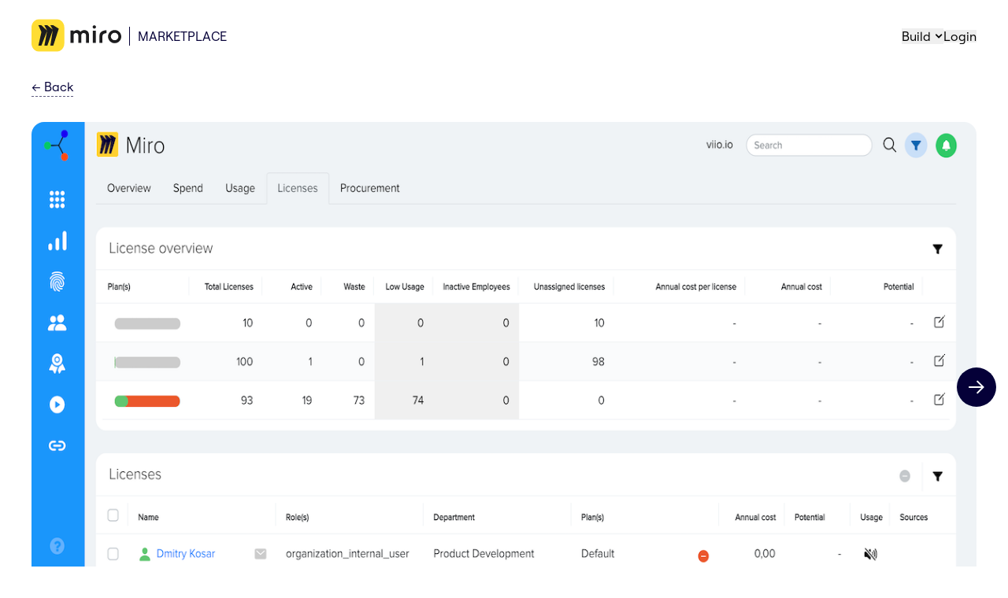

--- FILE ---
content_type: text/html; charset=utf-8
request_url: https://miro.com/marketplace/viio/?previous_category=paid
body_size: 30973
content:
<!DOCTYPE html><html lang="en"><head><meta charSet="utf-8"/><meta name="google-site-verification" content="2rBX8n48aSwsDVvxhA8Im1pfrKUQUKUPt22dVMxYLmY"/><link rel="icon" href="https://mirostatic.com/marketplace-client/_next/static/media/favicon.7bfefe81.svg" type="image/svg+xml"/><link rel="icon" href="https://mirostatic.com/marketplace-client/_next/static/media/favicon.cbb05598.ico" sizes="any"/><link rel="apple-touch-icon" href="https://mirostatic.com/marketplace-client/_next/static/media/apple-touch-icon.daffcc0d.png"/><link rel="icon" type="image/png" href="https://mirostatic.com/marketplace-client/_next/static/media/favicon_192.047f5318.png" sizes="192x192"/><title>Viio + Miro | Team Collaboration Apps Marketplace</title><meta name="robots" content="index,follow"/><meta name="description" content="Unified SaaS buying/management platform that pays for itself"/><meta name="twitter:card" content="summary_large_image"/><meta name="twitter:site" content="https://miro.com/marketplace/"/><meta property="og:title" content="Viio + Miro | Team Collaboration Apps Marketplace"/><meta property="og:description" content="Unified SaaS buying/management platform that pays for itself"/><meta property="og:url" content="https://miro.com/marketplace/viio/"/><meta property="og:type" content="website"/><meta property="og:image" content="https://mirostatic.com/marketplace-client/_next/static/media/miro_og.6bf16d0b.png"/><meta property="og:image:width" content="1200"/><meta property="og:image:height" content="630"/><meta property="og:site_name" content="Miro"/><link rel="canonical" href="https://miro.com/marketplace/viio/"/><meta name="viewport" content="width=device-width, initial-scale=1"/><script type="application/ld+json">{"@context":"https://schema.org","@type":"SoftwareApplication","url":"https://miro.com/marketplace/viio/","name":"Viio","applicationCategory":"BusinessApplication","images":["https://marketplace-static.miro.com/viio-1.png","https://marketplace-static.miro.com/viio-2.png","https://marketplace-static.miro.com/viio-3.png"],"description":"Unified SaaS buying/management platform that pays for itself","title":"Viio + Miro | Team Collaboration Apps Marketplace","authorName":"Viio Technologies","publisherLogo":"https://marketplace-static.miro.com/viio-logo.svg","publisherName":"Viio Technologies","installUrl":"https://app.viio.io/integration-center/eb227f47-6d5f-4021-94a2-7f1e21d3f64f/setup","operatingSystem":"Miro","offers":{"@type":"Offer","price":"0","priceCurrency":"Euro"}}</script><meta name="next-head-count" content="22"/><link rel="preload" href="https://mirostatic.com/marketplace-client/_next/static/chunks/d815e27dfa6f8644.css" as="style"/><link rel="stylesheet" href="https://mirostatic.com/marketplace-client/_next/static/chunks/d815e27dfa6f8644.css" data-n-g=""/><link rel="preload" href="https://mirostatic.com/marketplace-client/_next/static/chunks/134256676fc4616e.css" as="style"/><link rel="stylesheet" href="https://mirostatic.com/marketplace-client/_next/static/chunks/134256676fc4616e.css" data-n-p=""/><noscript data-n-css=""></noscript><script defer="" nomodule="" src="https://mirostatic.com/marketplace-client/_next/static/chunks/polyfills-c67a75d1b6f99dc8.js"></script><script src="https://mirostatic.com/marketplace-client/static/scripts/optanonWrapper.js" defer="" data-nscript="beforeInteractive"></script><script src="https://mirostatic.com/marketplace-client/_next/static/chunks/webpack-abe0af343ae0d39c.js" defer=""></script><script src="https://mirostatic.com/marketplace-client/_next/static/chunks/framework-5f4595e5518b5600.js" defer=""></script><script src="https://mirostatic.com/marketplace-client/_next/static/chunks/main-7499ec6fbc4c2e02.js" defer=""></script><script src="https://mirostatic.com/marketplace-client/_next/static/chunks/pages/_app-05e7d46cf2f9eddf.js" defer=""></script><script src="https://mirostatic.com/marketplace-client/_next/static/chunks/914-4f45dc465e3d130e.js" defer=""></script><script src="https://mirostatic.com/marketplace-client/_next/static/chunks/619-76cfe300fe7c9e49.js" defer=""></script><script src="https://mirostatic.com/marketplace-client/_next/static/chunks/252-0381c2d12b0b7fd4.js" defer=""></script><script src="https://mirostatic.com/marketplace-client/_next/static/chunks/937-e82fde7a013f3bb3.js" defer=""></script><script src="https://mirostatic.com/marketplace-client/_next/static/chunks/223-e926221e507f68a7.js" defer=""></script><script src="https://mirostatic.com/marketplace-client/_next/static/chunks/169-5272f60366d7f485.js" defer=""></script><script src="https://mirostatic.com/marketplace-client/_next/static/chunks/23-14fd521af650e113.js" defer=""></script><script src="https://mirostatic.com/marketplace-client/_next/static/chunks/948-c4485310a4d63c53.js" defer=""></script><script src="https://mirostatic.com/marketplace-client/_next/static/chunks/838-754fb22d3257ab36.js" defer=""></script><script src="https://mirostatic.com/marketplace-client/_next/static/chunks/791-1d03d471285f30eb.js" defer=""></script><script src="https://mirostatic.com/marketplace-client/_next/static/chunks/pages/marketplace/%5BappKey%5D-ac50b80fbe6a7618.js" defer=""></script><script src="https://mirostatic.com/marketplace-client/_next/static/marketplace-client-miiOTD-yK3S0zRSP16nZF/_buildManifest.js" defer=""></script><script src="https://mirostatic.com/marketplace-client/_next/static/marketplace-client-miiOTD-yK3S0zRSP16nZF/_ssgManifest.js" defer=""></script></head><body><div id="__next" data-reactroot=""><div class="marketplaceContainer"><div class="marketplace"><header class="marketplaceHeader" data-testid="marketplaceHeader"><div class="marketplaceHeader__content"><nav class="marketplaceHeader__homeLinkContainer"><a title="Miro" class="marketplaceHeader__miroLink" href="/"><div class="marketplaceHeader__miroIcon"></div></a><a title="Miro App Marketplace" data-testid="marketplaceHeader__marketplaceBtn" class="marketplaceHeader__marketplaceLink" href="/marketplace">Marketplace</a></nav><nav class="marketplaceHeader__navigation"><button type="button" id="" aria-haspopup="menu" data-state="closed" data-testid="dropdownBuild__trigger" tabindex="0" class="c-gYHLhy c-gYHLhy-exQvpM-size-small c-gYHLhy-hBDpJE-rounded-true c-gYHLhy-emmPDx-cv c-gYHLhy-bQuuBA-cv c-PJLV c-PJLV-hhWcaX-unstyled-false"><span><div class="dropdownBuild__trigger">Build<svg viewBox="0 0 24 24" width="20px" fill="none" xmlns="http://www.w3.org/2000/svg"><path fill-rule="evenodd" clip-rule="evenodd" d="M16.9142 9.08574C17.3047 9.47626 17.3047 10.1094 16.9142 10.5L12.2071 15.2071L7.49999 10.5C7.10946 10.1094 7.10946 9.47626 7.49999 9.08574C7.89051 8.69522 8.52367 8.69522 8.9142 9.08574L12.2071 12.3786L15.5 9.08574C15.8905 8.69522 16.5237 8.69522 16.9142 9.08574Z" fill="currentColor"></path></svg></div></span></button><button data-testid="marketplaceHeader__logInBtn" type="button" tabindex="0" class="c-gYHLhy c-gYHLhy-exQvpM-size-small c-gYHLhy-hBDpJE-rounded-true c-gYHLhy-emmPDx-cv c-gYHLhy-eoyvBH-cv"><span>Login</span></button></nav></div></header><div class="appDetails" data-testid="appDetails"><a data-testid="appDetails__backLink" class="appDetails__backLink link_dashed" href="/marketplace/category/paid/"><span aria-hidden="true">←</span> <!-- -->Back</a><main><div class="appDetails__media" data-testid="appDetails__images"><div class="react-multi-carousel-list appMediaCarousel__container "><ul class="react-multi-carousel-track " style="transition:none;overflow:hidden;transform:translate3d(0px,0,0)"><li data-index="0" aria-hidden="true" style="flex:1 0 100.0%;position:relative;width:auto" class="react-multi-carousel-item  appMediaCarousel__item"><img class="appMediaCarousel__image" alt="Viio Illustration #1" aria-hidden="true" src="https://marketplace-static.miro.com/viio-1.png" data-testid="appMediaCarousel__item"/></li><li data-index="1" aria-hidden="true" style="flex:1 0 100.0%;position:relative;width:auto" class="react-multi-carousel-item  appMediaCarousel__item"><img class="appMediaCarousel__image" alt="Viio Illustration #2" aria-hidden="true" src="https://marketplace-static.miro.com/viio-2.png" data-testid="appMediaCarousel__item"/></li><li data-index="2" aria-hidden="true" style="flex:1 0 100.0%;position:relative;width:auto" class="react-multi-carousel-item  appMediaCarousel__item"><img class="appMediaCarousel__image" alt="Viio Illustration #3" aria-hidden="true" src="https://marketplace-static.miro.com/viio-3.png" data-testid="appMediaCarousel__item"/></li></ul><ul class="react-multi-carousel-dot-list appMediaCarousel__dots"><li data-index="0" class="react-multi-carousel-dot react-multi-carousel-dot--active"><button aria-label="Go to slide 1"></button></li><li data-index="1" class="react-multi-carousel-dot "><button aria-label="Go to slide 2"></button></li><li data-index="2" class="react-multi-carousel-dot "><button aria-label="Go to slide 3"></button></li><li data-index="3" class="react-multi-carousel-dot "><button aria-label="Go to slide 4"></button></li></ul></div><div class="appMediaCarousel__buttonsContainer"><button class="appMediaCarousel__button appMediaCarousel__button_hidden" data-testid="appMediaCarousel__prevButton"><span class="sr-only">Previous slide</span></button><button class="appMediaCarousel__button" data-testid="appMediaCarousel__nextButton"><span class="sr-only">Next slide</span></button></div></div><div class="appDetails__info" data-testid="appDetails__info"><div class="appDetails__infoHeader" data-testid="appDetails__infoHeader"><img class="appDetails__infoIco" src="https://marketplace-static.miro.com/Logo.jpeg" alt="Viio"/><div class="appDetails__infoBody"><h3 class="appDetails__infoTitle" data-testid="appName">Viio</h3><div class="appDetails__infoDeveloper">by<!-- --> <a data-testid="appDetails__developerLink" class="c-PHcvj c-PHcvj-cqTqVw-variant-appDetails__appDetailsInfo" href="/marketplace/profile/69452">Viio Technologies</a></div><div class="appDetails__rating"><ul class="appStats appStats_medium" data-testid="appStats"><li class="c-PJLV appStats__stat" data-testid="appUsage" data-state="closed" data-tooltip-trigger=""><svg role="img" aria-labelledby="svg-users-title" xmlns="http://www.w3.org/2000/svg" width="24" height="24" viewBox="0 0 24 24" class="appStats__icon"><title id="svg-users-title">Users</title><path fill="currentColor" fill-rule="nonzero" d="M12 13a5 5 0 1 1 0-10 5 5 0 0 1 0 10zm0-2a3 3 0 1 0 0-6 3 3 0 0 0 0 6zM4.987 21.164a1 1 0 1 1-1.973-.328l.443-2.658A5 5 0 0 1 8.389 14h7.223a5 5 0 0 1 4.932 4.178l.443 2.658a1 1 0 0 1-1.973.328l-.443-2.657A3 3 0 0 0 15.61 16H8.39a3 3 0 0 0-2.96 2.507l-.442 2.657z"></path></svg><span class="appStats__value">&lt; 100</span></li></ul><div class="appDetails__ratingLink"><a rel="" tabindex="0" class="c-eKUZZu c-eKUZZu-foUFoE-variant-primary">Log in to rate</a></div></div></div></div><div class="appDetails__infoButtons"><button type="button" id="" aria-haspopup="menu" data-state="closed" data-testid="share-dropdown-trigger" class="c-PJLV c-PJLV-edFlNJ-unstyled-true"><div tabindex="0" class="appDetails__infoShare"><span class="appDetails__copiedMessage">Copied</span></div></button><div data-testid="appDetails__infoGetApp" class="appDetails__infoGetApp button button_variant_primary button_size_medium button_radius_circle" aria-disabled="false"><a data-testid="button-content" class="button__content" href="https://app.viio.io/integration-center/eb227f47-6d5f-4021-94a2-7f1e21d3f64f/setup" target="_blank" rel="noreferrer">Learn More<!-- --> <span aria-hidden="true"> →</span></a></div></div></div><div class="appDetails__container"><div class="appDetails__container__row1"><div class="appDetails__col1"><div class="appDetails__content appDetails__description" data-testid="appDetails__description"><p>By using Miro and Viio integration companies can enhance their visibility in the following: - Discover Shadow IT - if any of your employees are using Miro in a free plan while they can use the licensed version, Viio will discover that and let you know - Discovering unutilised licenses has never been easier - Adding new users or off-boarding ones that are no longer in your organisation with 1-click - Performing powerful overlap analysis with other meeting softwares and facilitating cross team alignment - Never forgetting a renewal and assigning ownership of Saas applications</p> <p><strong>Key Features:</strong></p> <ul> <li aria-level="1">Automate discovery of all your SaaS costs, usage and license waste</li> <li aria-level="1">Leverage our procurement specialists to optimize your IT budget</li> <li aria-level="1">Streamline the process end-to-end and get rid of all mundane tasks in IT, Procurement and Finance</li> </ul> <p><strong>How to Connect:</strong></p> <p>Please see the <a href="https://help.viio.io/en/articles/5521813-miro-integration">documentation</a></p> <p><strong>Helpful Links:</strong></p> <p><a href="https://www.viio.io/cookie-policy">Terms of Service</a></p></div><div class="appDetails__externalLinksSection" data-testid="appDetails__externalLinksSection"><div class="appDetails__externalLinkWrapper"><a href="https://www.viio.io/privacy-policy" target="_blank" rel="noopener noreferrer " class="c-eKUZZu c-eKUZZu-foUFoE-variant-primary">Privacy policy</a></div></div><div id="price-disclaimer" data-testid="appDetails__appPricingDisclaimer" class="c-hMNUqq">* Note that any information provided by a third party application provider, including pricing and payment details as applicable, is subject to change and should be verified with the provider.</div><section class="appDetails__categories" data-testid="appDetails__categories"><h2 class="appDetails__categoriesTitle">Categories</h2><a title="Admin, security, user management" data-testid="appDetails__categoryToken" class="appDetails__categoryToken" href="/marketplace/category/admin/">Admin, security, user management</a><a title="Paid" data-testid="appDetails__categoryToken" class="appDetails__categoryToken" href="/marketplace/category/paid/">Paid</a></section></div><div class="appDetails__col2"><div class="appDetails__securityAndPrice"><section class="appDetails__appPricing" data-testid="appDetails__appPricing"><h2 class="appDetails__categoriesTitle" data-testid="appDetails__permissionsTitle">Pricing</h2><div><div class="c-dJQEKK"><svg width="24" height="24" viewBox="0 0 24 24" fill="none" xmlns="http://www.w3.org/2000/svg"><path fill-rule="evenodd" clip-rule="evenodd" d="M8 10C9.2138 10 11.0066 10.1564 12 11C11.0066 11.8436 9.2138 12 8 12C6.7862 12 4.99343 11.8436 4 11C4.99343 10.1564 6.7862 10 8 10ZM12 13.2361C10.9385 13.7111 9.53671 14 8 14C6.46329 14 5.06151 13.7111 4 13.2361V15C4.99343 15.8436 6.7862 16 8 16C9.2138 16 11.0066 15.8436 12 15V13.2361ZM14 15V11C14 9.34315 11.3137 8 8 8C4.68629 8 2 9.34315 2 11V15V19C2 20.6569 4.68629 22 8 22C11.3137 22 14 20.6569 14 19V15ZM12 17.2361C10.9385 17.7111 9.53671 18 8 18C6.46329 18 5.06151 17.7111 4 17.2361V19C4.99343 19.8436 6.7862 20 8 20C9.2138 20 11.0066 19.8436 12 19V17.2361ZM3 22.0001V22H5V22.0001H3Z" fill="#1A1B1E"></path><path fill-rule="evenodd" clip-rule="evenodd" d="M16 4C17.2138 4 19.0066 4.15638 20 5C19.0066 5.84362 17.2138 6 16 6C14.7862 6 12.9934 5.84362 12 5C12.9934 4.15638 14.7862 4 16 4ZM16 8C17.5367 8 18.9385 7.71115 20 7.23611V9C19.0066 9.84362 17.2138 10 16 10C15.1284 10 13.9583 9.91937 13 9.56156V11.5987C13.8825 11.8539 14.9071 12 16 12C17.5367 12 18.9385 11.7111 20 11.2361V13C19.0066 13.8436 17.2138 14 16 14C15.1284 14 13.9583 13.9194 13 13.5616V15.5987C13.8825 15.8539 14.9071 16 16 16C17.5367 16 18.9385 15.7111 20 15.2361V17C19.0066 17.8436 17.2138 18 16 18C15.1284 18 13.9583 17.9194 13 17.5616V19.5987C13.8825 19.8539 14.9071 20 16 20C19.3137 20 22 18.6569 22 17V13V9V5C22 3.34315 19.3137 2 16 2C12.6863 2 10 3.34315 10 5V9H12V7.23611C13.0615 7.71115 14.4633 8 16 8Z" fill="#1A1B1E"></path></svg><span><a href="https://www.viio.io/pricing" rel="noopener noreferrer" target="_blank" class="c-cPWXzL c-cPWXzL-cesNXN-variant-primary">Paid</a><svg aria-hidden="true" viewBox="0 0 24 24" fill="none" class="c-hdkwsG c-hdkwsG-dvZwve-size-small c-hdkwsG-fdrFcv-weight-thin c-hdkwsG-eFMhhy-color-icon-neutrals-subtle c-iXOVGt"><path fill="currentColor" fill-rule="evenodd" d="M13.0013 5c-.5523 0-1-.4477-1-1s.4477-1 1-1h8v8c0 .5523-.4478 1-1 1-.5523 0-1-.4477-1-1v-4.5883l-7.2954 7.2954c-.3905.3905-1.0237.3905-1.4142 0-.3906-.3905-.3906-1.0237 0-1.4142l7.2929-7.2929h-4.5833Zm-10.0025 3c0-1.1046.8954-2 2-2h4.5c.5523 0 1 .4477 1 1s-.4477 1-1 1h-4.5v11h11v-5c0-.5523.4477-1 1-1s1 .4477 1 1v5c0 1.1046-.8955 2-2 2h-11c-1.1046 0-2-.8954-2-2v-11Z" clip-rule="evenodd"></path></svg></span></div><p class="c-gVWkUG">Verify pricing details with the developer<a href="#price-disclaimer" class="c-cPWXzL c-cPWXzL-eZMsEz-variant-secondary c-jzkndA">*</a></p></div></section></div><div class="appDetails__developerInfo" data-testid="appDeveloper__developerInfoBlock"><h3>About the developer</h3><h4 data-testid="appDeveloper__developerName">Viio Technologies</h4><h5>EMEA</h5><p>Where Innovation Meets Scandinavian Excellence ‍Welcome to Viio Technologies, a leading SaaS tech company headquartered in the vibrant city of Copenhagen, Denmark. We are proud of our rich background and heritage, which has shaped us into the innovative and forward-thinking organisation we are today.</p><p><a href="https://www.viio.io/" class="c-cPWXzL c-cPWXzL-cesNXN-variant-primary">Visit website</a></p></div></div></div><div class="appDetails__container__row2"><section class="appDetails__similarApps" data-testid="appDetails__similarApps"><h2 class="appDetails__similarAppsTitle">Other apps</h2><div class="appCard appCard_small" data-testid="appCard"><a data-app-id="bettercloud" aria-labelledby="bettercloud-headerElementId bettercloud-labelTooltipElementId" aria-describedby="bettercloud-shortDescriptionElementId" class="appCard__link" href="/marketplace/bettercloud?previous_category=paid"><div id="bettercloud-headerElementId" class="appCard__header"><img src="https://marketplace-static.miro.com/BetterCloud_Logo_RGB.svg" alt="" loading="lazy" class="appCard__ico"/><h3 class="appCard__title">BetterCloud</h3><div class="appCard__developer">by<!-- --> <object type="invalid-type-to-allow-nested-links"><a data-testid="appCard__developerLink" class="c-PHcvj c-PHcvj-jPnIIU-variant-appCard" href="/marketplace/profile/28001">BetterCloud</a></object></div><ul class="appStats appStats_small" data-testid="appStats"><li class="c-PJLV appStats__stat" data-testid="appRating" data-state="closed" data-tooltip-trigger=""><svg role="img" aria-labelledby="svg-stars-title" width="24" height="24" viewBox="0 0 12 12" fill="currentColor" xmlns="http://www.w3.org/2000/svg" class="appStats__icon"><title id="svg-stars-title">Stars</title><path fill-rule="evenodd" clip-rule="evenodd" d="m6 9.246-2.48 1.649a.626.626 0 0 1-.938-.317.633.633 0 0 1-.013-.377l.795-2.88-2.327-1.86A.63.63 0 0 1 1.4 4.338l2.97-.13 1.042-2.799A.63.63 0 0 1 6 1a.626.626 0 0 1 .588.41L7.63 4.207l2.97.13a.626.626 0 0 1 .57.435.634.634 0 0 1-.207.688l-2.327 1.86.795 2.88a.634.634 0 0 1-.236.679.626.626 0 0 1-.716.015L6 9.246Z"></path></svg><span class="appStats__value">3.3<!-- --> (<!-- -->6<!-- -->)</span></li></ul></div><div class="appCard__description" id="bettercloud-shortDescriptionElementId">Orchestrate teams, users, and boards in automated, granular workflows</div></a></div><div class="appCard appCard_small" data-testid="appCard"><a data-app-id="zylo" aria-labelledby="zylo-headerElementId zylo-labelTooltipElementId" aria-describedby="zylo-shortDescriptionElementId" class="appCard__link" href="/marketplace/zylo?previous_category=paid"><div id="zylo-headerElementId" class="appCard__header"><img src="https://marketplace-static.miro.com/zylo_logo_primary-01.svg" alt="" loading="lazy" class="appCard__ico"/><h3 class="appCard__title">Zylo</h3><div class="appCard__developer">by<!-- --> <object type="invalid-type-to-allow-nested-links"><a data-testid="appCard__developerLink" class="c-PHcvj c-PHcvj-jPnIIU-variant-appCard" href="/marketplace/profile/27852">Zylo</a></object></div><ul class="appStats appStats_small" data-testid="appStats"><li class="c-PJLV appStats__stat" data-testid="appRating" data-state="closed" data-tooltip-trigger=""><svg role="img" aria-labelledby="svg-stars-title" width="24" height="24" viewBox="0 0 12 12" fill="currentColor" xmlns="http://www.w3.org/2000/svg" class="appStats__icon"><title id="svg-stars-title">Stars</title><path fill-rule="evenodd" clip-rule="evenodd" d="m6 9.246-2.48 1.649a.626.626 0 0 1-.938-.317.633.633 0 0 1-.013-.377l.795-2.88-2.327-1.86A.63.63 0 0 1 1.4 4.338l2.97-.13 1.042-2.799A.63.63 0 0 1 6 1a.626.626 0 0 1 .588.41L7.63 4.207l2.97.13a.626.626 0 0 1 .57.435.634.634 0 0 1-.207.688l-2.327 1.86.795 2.88a.634.634 0 0 1-.236.679.626.626 0 0 1-.716.015L6 9.246Z"></path></svg><span class="appStats__value">1.0<!-- --> (<!-- -->1<!-- -->)</span></li></ul></div><div class="appCard__description" id="zylo-shortDescriptionElementId">Optimize your Miro subscription with instant, actionable SaaS Management insights</div></a></div><div class="appCard appCard_small" data-testid="appCard"><a data-app-id="productiv" aria-labelledby="productiv-headerElementId productiv-labelTooltipElementId" aria-describedby="productiv-shortDescriptionElementId" class="appCard__link" href="/marketplace/productiv?previous_category=paid"><div id="productiv-headerElementId" class="appCard__header"><img src="https://marketplace-static.miro.com/productiv.png" alt="" loading="lazy" class="appCard__ico"/><h3 class="appCard__title">Productiv</h3><div class="appCard__developer">by<!-- --> <object type="invalid-type-to-allow-nested-links"><a data-testid="appCard__developerLink" class="c-PHcvj c-PHcvj-jPnIIU-variant-appCard" href="/marketplace/profile/28003">Productiv</a></object></div><ul class="appStats appStats_small" data-testid="appStats"><li class="c-PJLV appStats__stat" data-testid="appRating" data-state="closed" data-tooltip-trigger=""><svg role="img" aria-labelledby="svg-stars-title" width="24" height="24" viewBox="0 0 12 12" fill="currentColor" xmlns="http://www.w3.org/2000/svg" class="appStats__icon"><title id="svg-stars-title">Stars</title><path fill-rule="evenodd" clip-rule="evenodd" d="m6 9.246-2.48 1.649a.626.626 0 0 1-.938-.317.633.633 0 0 1-.013-.377l.795-2.88-2.327-1.86A.63.63 0 0 1 1.4 4.338l2.97-.13 1.042-2.799A.63.63 0 0 1 6 1a.626.626 0 0 1 .588.41L7.63 4.207l2.97.13a.626.626 0 0 1 .57.435.634.634 0 0 1-.207.688l-2.327 1.86.795 2.88a.634.634 0 0 1-.236.679.626.626 0 0 1-.716.015L6 9.246Z"></path></svg><span class="appStats__value">1.0<!-- --> (<!-- -->1<!-- -->)</span></li></ul></div><div class="appCard__description" id="productiv-shortDescriptionElementId">Get the most out of Miro and every SaaS application across your organization</div></a></div><div class="appCard appCard_small" data-testid="appCard"><a data-app-id="zluri" aria-labelledby="zluri-headerElementId zluri-labelTooltipElementId" aria-describedby="zluri-shortDescriptionElementId" class="appCard__link" href="/marketplace/zluri?previous_category=paid"><div id="zluri-headerElementId" class="appCard__header"><img src="https://marketplace-static.miro.com/zluri.svg" alt="" loading="lazy" class="appCard__ico"/><h3 class="appCard__title">Zluri</h3><div class="appCard__developer">by<!-- --> <object type="invalid-type-to-allow-nested-links"><a data-testid="appCard__developerLink" class="c-PHcvj c-PHcvj-jPnIIU-variant-appCard" href="/marketplace/profile/16754">Zluri</a></object></div><ul class="appStats appStats_small" data-testid="appStats"><li class="c-PJLV appStats__stat" data-testid="appRating" data-state="closed" data-tooltip-trigger=""><svg role="img" aria-labelledby="svg-stars-title" width="24" height="24" viewBox="0 0 12 12" fill="currentColor" xmlns="http://www.w3.org/2000/svg" class="appStats__icon"><title id="svg-stars-title">Stars</title><path fill-rule="evenodd" clip-rule="evenodd" d="m6 9.246-2.48 1.649a.626.626 0 0 1-.938-.317.633.633 0 0 1-.013-.377l.795-2.88-2.327-1.86A.63.63 0 0 1 1.4 4.338l2.97-.13 1.042-2.799A.63.63 0 0 1 6 1a.626.626 0 0 1 .588.41L7.63 4.207l2.97.13a.626.626 0 0 1 .57.435.634.634 0 0 1-.207.688l-2.327 1.86.795 2.88a.634.634 0 0 1-.236.679.626.626 0 0 1-.716.015L6 9.246Z"></path></svg><span class="appStats__value">1.0<!-- --> (<!-- -->1<!-- -->)</span></li></ul></div><div class="appCard__description" id="zluri-shortDescriptionElementId">Discover &amp; monitor Miro users &amp; usage in your organization</div></a></div><div class="appCard appCard_small" data-testid="appCard"><a data-app-id="3458764570207291824" aria-labelledby="3458764570207291824-headerElementId 3458764570207291824-labelTooltipElementId" aria-describedby="3458764570207291824-shortDescriptionElementId" class="appCard__link" href="/marketplace/theta-lake/?previous_category=paid"><div id="3458764570207291824-headerElementId" class="appCard__header"><img src="https://miro.com/api/v1/applications/3458764570207291824/icons/colored" alt="" loading="lazy" class="appCard__ico"/><h3 class="appCard__title">Theta Lake for Miro</h3><div class="appCard__developer">by<!-- --> <object type="invalid-type-to-allow-nested-links"><a data-testid="appCard__developerLink" class="c-PHcvj c-PHcvj-jPnIIU-variant-appCard" href="/marketplace/profile/95501">Theta Lake</a></object></div><ul class="appStats appStats_small" data-testid="appStats"><li class="c-PJLV appStats__stat" data-testid="appRating" data-state="closed" data-tooltip-trigger=""><svg role="img" aria-labelledby="svg-stars-title" width="24" height="24" viewBox="0 0 12 12" fill="currentColor" xmlns="http://www.w3.org/2000/svg" class="appStats__icon"><title id="svg-stars-title">Stars</title><path fill-rule="evenodd" clip-rule="evenodd" d="m6 9.246-2.48 1.649a.626.626 0 0 1-.938-.317.633.633 0 0 1-.013-.377l.795-2.88-2.327-1.86A.63.63 0 0 1 1.4 4.338l2.97-.13 1.042-2.799A.63.63 0 0 1 6 1a.626.626 0 0 1 .588.41L7.63 4.207l2.97.13a.626.626 0 0 1 .57.435.634.634 0 0 1-.207.688l-2.327 1.86.795 2.88a.634.634 0 0 1-.236.679.626.626 0 0 1-.716.015L6 9.246Z"></path></svg><span class="appStats__value">5.0<!-- --> (<!-- -->3<!-- -->)</span></li><li class="c-PJLV appStats__stat" data-testid="appUsage" data-state="closed" data-tooltip-trigger=""><svg role="img" aria-labelledby="svg-users-title" xmlns="http://www.w3.org/2000/svg" width="24" height="24" viewBox="0 0 24 24" class="appStats__icon"><title id="svg-users-title">Users</title><path fill="currentColor" fill-rule="nonzero" d="M12 13a5 5 0 1 1 0-10 5 5 0 0 1 0 10zm0-2a3 3 0 1 0 0-6 3 3 0 0 0 0 6zM4.987 21.164a1 1 0 1 1-1.973-.328l.443-2.658A5 5 0 0 1 8.389 14h7.223a5 5 0 0 1 4.932 4.178l.443 2.658a1 1 0 0 1-1.973.328l-.443-2.657A3 3 0 0 0 15.61 16H8.39a3 3 0 0 0-2.96 2.507l-.442 2.657z"></path></svg><span class="appStats__value">&lt; 100</span></li></ul></div><div class="appCard__description" id="3458764570207291824-shortDescriptionElementId">Theta Lake is a pioneer in Digital Communications Governance (DCG) with cutting-edge capture, archive connectors, compliance archiving, and supervision.</div></a></div><div class="appCard appCard_small" data-testid="appCard"><a data-app-id="3458764587015195694" aria-labelledby="3458764587015195694-headerElementId 3458764587015195694-labelTooltipElementId" aria-describedby="3458764587015195694-shortDescriptionElementId" class="appCard__link" href="/marketplace/rewind/?previous_category=paid"><div id="3458764587015195694-headerElementId" class="appCard__header"><img src="https://miro.com/api/v1/applications/3458764587015195694/icons/colored" alt="" loading="lazy" class="appCard__ico"/><h3 class="appCard__title">Rewind Backups for Miro</h3><div class="appCard__developer">by<!-- --> <object type="invalid-type-to-allow-nested-links"><a data-testid="appCard__developerLink" class="c-PHcvj c-PHcvj-jPnIIU-variant-appCard" href="/marketplace/profile/125601">Rewind Inc.</a></object></div><ul class="appStats appStats_small" data-testid="appStats"><li class="c-PJLV appStats__stat" data-testid="appRating" data-state="closed" data-tooltip-trigger=""><svg role="img" aria-labelledby="svg-stars-title" width="24" height="24" viewBox="0 0 12 12" fill="currentColor" xmlns="http://www.w3.org/2000/svg" class="appStats__icon"><title id="svg-stars-title">Stars</title><path fill-rule="evenodd" clip-rule="evenodd" d="m6 9.246-2.48 1.649a.626.626 0 0 1-.938-.317.633.633 0 0 1-.013-.377l.795-2.88-2.327-1.86A.63.63 0 0 1 1.4 4.338l2.97-.13 1.042-2.799A.63.63 0 0 1 6 1a.626.626 0 0 1 .588.41L7.63 4.207l2.97.13a.626.626 0 0 1 .57.435.634.634 0 0 1-.207.688l-2.327 1.86.795 2.88a.634.634 0 0 1-.236.679.626.626 0 0 1-.716.015L6 9.246Z"></path></svg><span class="appStats__value">5.0<!-- --> (<!-- -->2<!-- -->)</span></li><li class="c-PJLV appStats__stat" data-testid="appUsage" data-state="closed" data-tooltip-trigger=""><svg role="img" aria-labelledby="svg-users-title" xmlns="http://www.w3.org/2000/svg" width="24" height="24" viewBox="0 0 24 24" class="appStats__icon"><title id="svg-users-title">Users</title><path fill="currentColor" fill-rule="nonzero" d="M12 13a5 5 0 1 1 0-10 5 5 0 0 1 0 10zm0-2a3 3 0 1 0 0-6 3 3 0 0 0 0 6zM4.987 21.164a1 1 0 1 1-1.973-.328l.443-2.658A5 5 0 0 1 8.389 14h7.223a5 5 0 0 1 4.932 4.178l.443 2.658a1 1 0 0 1-1.973.328l-.443-2.657A3 3 0 0 0 15.61 16H8.39a3 3 0 0 0-2.96 2.507l-.442 2.657z"></path></svg><span class="appStats__value">&lt; 100</span></li></ul></div><div class="appCard__description" id="3458764587015195694-shortDescriptionElementId">Safeguard your Miro boards with automated backups.</div></a></div><div class="appCard appCard_small" data-testid="appCard"><a data-app-id="IBM_Q_RADAR" aria-labelledby="IBM_Q_RADAR-headerElementId IBM_Q_RADAR-labelTooltipElementId" aria-describedby="IBM_Q_RADAR-shortDescriptionElementId" class="appCard__link" href="/marketplace/ibm-q-radar/?previous_category=paid"><div id="IBM_Q_RADAR-headerElementId" class="appCard__header"><img src="https://marketplace-static.miro.com/0188a124-5443-4b25-87bf-48086b9b9031-q-radar.svg" alt="" loading="lazy" class="appCard__ico"/><h3 class="appCard__title">IBM QRadar</h3><div class="appCard__developer">by<!-- --> <object type="invalid-type-to-allow-nested-links"><a data-testid="appCard__developerLink" class="c-PHcvj c-PHcvj-jPnIIU-variant-appCard" href="/marketplace/profile/1401">Miro</a></object></div></div><div class="appCard__description" id="IBM_Q_RADAR-shortDescriptionElementId">Automate audit log insights across SaaS apps</div></a></div><div class="appCard appCard_small" data-testid="appCard"><a data-app-id="DRATA" aria-labelledby="DRATA-headerElementId DRATA-labelTooltipElementId" aria-describedby="DRATA-shortDescriptionElementId" class="appCard__link" href="/marketplace/drata/?previous_category=paid"><div id="DRATA-headerElementId" class="appCard__header"><img src="https://marketplace-static.miro.com/44bc7712-dde1-47ef-beb1-340de4aeb4b7-Drata-Logo.svg" alt="" loading="lazy" class="appCard__ico"/><h3 class="appCard__title">Drata</h3><div class="appCard__developer">by<!-- --> <object type="invalid-type-to-allow-nested-links"><a data-testid="appCard__developerLink" class="c-PHcvj c-PHcvj-jPnIIU-variant-appCard" href="/marketplace/profile/163151">Drata </a></object></div></div><div class="appCard__description" id="DRATA-shortDescriptionElementId">The Miro integration supports user access reviews, ensuring each person in your organization only has access to the tools and data that are required to perform their job. </div></a></div></section></div></div></main></div></div><footer class="marketplaceFooter" data-testid="marketplaceFooter"><div class="marketplaceFooter__content"><nav class="marketplaceFooter__menuContainer"><div class="marketplaceFooter__menu"><h4 class="marketplaceFooter__menuHeader">Product</h4><ul><li class="marketplaceFooter__menuItem"><a class="" href="https://miro.com/about/">About</a></li><li class="marketplaceFooter__menuItem"><a class="" href="https://miro.com/newsroom/">Featured</a></li><li class="marketplaceFooter__menuItem"><a class="" href="https://miro.com/careers/">Careers 🚀</a></li><li class="marketplaceFooter__menuItem"><a class="" href="https://miro.com/pricing/">Pricing</a></li></ul></div><div class="marketplaceFooter__menu"><h4 class="marketplaceFooter__menuHeader">Resources</h4><ul><li class="marketplaceFooter__menuItem"><a class="" href="https://miro.com/api/">Developers</a></li><li class="marketplaceFooter__menuItem"><a class="" href="https://community.miro.com/">Online Community</a></li><li class="marketplaceFooter__menuItem"><a class="" href="https://miro.com/blog/">Blog</a></li></ul></div><div class="marketplaceFooter__menu"><h4 class="marketplaceFooter__menuHeader">Legal</h4><ul><li class="marketplaceFooter__menuItem"><a class="" href="https://miro.com/legal/privacy-policy">Privacy Policy</a></li><li class="marketplaceFooter__menuItem"><a class="" href="https://miro.com/legal/terms-of-service">Terms of Service</a></li><li class="marketplaceFooter__menuItem"><a class="" href="https://miro.com/legal/miro-marketplace-terms-of-use/">Miro Marketplace Terms of Use</a></li><li class="marketplaceFooter__menuItem"><a class="" href="https://miro.com/trust/">Security</a></li></ul></div></nav><div class="marketplaceFooter__basement"><div class="marketplaceFooter__socialContainer"><a class="marketplaceFooter__socialIcon marketplaceFooter__socialIcon_twitter" href="https://twitter.com/mirohq"></a><a class="marketplaceFooter__socialIcon marketplaceFooter__socialIcon_facebook" href="https://www.facebook.com/TryMiro"></a><a class="marketplaceFooter__socialIcon marketplaceFooter__socialIcon_linkedin" href="https://www.linkedin.com/company/mirohq"></a><a class="marketplaceFooter__socialIcon marketplaceFooter__socialIcon_instagram" href="https://www.instagram.com/mirohq"></a><a class="marketplaceFooter__socialIcon marketplaceFooter__socialIcon_youtube" href="https://www.youtube.com/user/RealtimeBoardEng"></a></div><div class="marketplaceFooter__appsContainer"><div class="marketplaceFooter__appButton marketplaceFooter__appButton_appStore"><a title="Download on the App Store" class="" href="https://apps.apple.com/us/app/miro-collaborative-whiteboard/id1180074773?from=footer_menu&amp;source=miro_website"><svg viewBox="0 0 144 48" display="block" fill="none" xmlns="http://www.w3.org/2000/svg" class="Box--803j5x IconBase--p7v4mk jawVql" title="Download on the App Store"><rect x="0.5" y="0.5" width="142.596" height="47" rx="7.5" fill="#050038"></rect><path d="M29.7235 24.3608C29.7364 23.3592 30.0025 22.3771 30.4969 21.506C30.9913 20.6348 31.6981 19.9029 32.5514 19.3783C32.0093 18.6041 31.2942 17.967 30.4628 17.5175C29.6314 17.0681 28.7066 16.8187 27.762 16.7891C25.7469 16.5776 23.7934 17.9949 22.7665 17.9949C21.7198 17.9949 20.1388 16.8101 18.4364 16.8451C17.3351 16.8807 16.2619 17.2009 15.3213 17.7746C14.3806 18.3483 13.6046 19.1558 13.0689 20.1186C10.7481 24.1366 12.4792 30.0419 14.7023 33.2898C15.8146 34.8802 17.1145 36.6568 18.8154 36.5938C20.4799 36.5247 21.1016 35.5324 23.1107 35.5324C25.1012 35.5324 25.6844 36.5938 27.4199 36.5537C29.2059 36.5247 30.3312 34.9562 31.4045 33.3507C32.2037 32.2175 32.8186 30.9651 33.2266 29.6397C32.1889 29.2009 31.3034 28.4663 30.6805 27.5275C30.0576 26.5888 29.7247 25.4874 29.7235 24.3608Z" fill="white"></path><path d="M26.4447 14.6531C27.4185 13.484 27.8983 11.9814 27.7821 10.4644C26.2943 10.6206 24.92 11.3317 23.933 12.4559C23.4505 13.0051 23.0809 13.644 22.8454 14.3361C22.6099 15.0282 22.5131 15.76 22.5606 16.4895C23.3047 16.4972 24.0409 16.3359 24.7137 16.0178C25.3865 15.6997 25.9784 15.2331 26.4447 14.6531Z" fill="white"></path><path d="M50.7644 32.5677H45.0844L43.7203 36.5954H41.3145L46.6945 21.6938H49.1941L54.5742 36.5954H52.1273L50.7644 32.5677ZM45.6726 30.7091H50.175L47.9555 24.1724H47.8934L45.6726 30.7091Z" fill="white"></path><path d="M66.193 31.1637C66.193 34.5399 64.3859 36.709 61.659 36.709C60.9682 36.7451 60.2812 36.586 59.6767 36.2499C59.0721 35.9137 58.5745 35.4141 58.2407 34.8082H58.1891V40.1894H55.959V25.7309H58.1176V27.5379H58.1586C58.5078 26.935 59.0138 26.438 59.623 26.0997C60.2322 25.7615 60.9216 25.5948 61.618 25.6172C64.3753 25.6172 66.193 27.7969 66.193 31.1637ZM63.9008 31.1637C63.9008 28.9641 62.7641 27.518 61.0297 27.518C59.3258 27.518 58.1797 28.9946 58.1797 31.1637C58.1797 33.3528 59.3258 34.8188 61.0297 34.8188C62.7641 34.8188 63.9008 33.3832 63.9008 31.1637Z" fill="white"></path><path d="M78.152 31.1637C78.152 34.5399 76.3449 36.709 73.618 36.709C72.9272 36.7451 72.2402 36.586 71.6357 36.2498C71.0311 35.9137 70.5334 35.4141 70.1996 34.8082H70.148V40.1894H67.918V25.7309H70.0765V27.5379H70.1176C70.4667 26.935 70.9728 26.4379 71.5819 26.0997C72.1911 25.7615 72.8805 25.5948 73.5769 25.6172C76.3344 25.6172 78.152 27.7969 78.152 31.1637ZM75.8598 31.1637C75.8598 28.9641 74.723 27.518 72.9887 27.518C71.2848 27.518 70.1387 28.9946 70.1387 31.1637C70.1387 33.3528 71.2848 34.8188 72.9887 34.8188C74.7231 34.8188 75.8598 33.3832 75.8598 31.1637H75.8598Z" fill="white"></path><path d="M86.0543 32.4435C86.2196 33.9212 87.6551 34.8915 89.6168 34.8915C91.4965 34.8915 92.8488 33.9212 92.8488 32.5888C92.8488 31.4321 92.0332 30.7396 90.102 30.2649L88.1707 29.7997C85.4344 29.1388 84.1641 27.8591 84.1641 25.7825C84.1641 23.2114 86.4047 21.4454 89.5863 21.4454C92.7351 21.4454 94.8937 23.2114 94.9664 25.7825H92.7152C92.5805 24.2954 91.3512 23.3978 89.5547 23.3978C87.7582 23.3978 86.5289 24.306 86.5289 25.6279C86.5289 26.6814 87.3141 27.3013 89.2348 27.7758L90.8765 28.179C93.9339 28.902 95.2043 30.1302 95.2043 32.3098C95.2043 35.0977 92.9836 36.8438 89.4515 36.8438C86.1469 36.8438 83.9156 35.1387 83.7715 32.4434L86.0543 32.4435Z" fill="white"></path><path d="M100.018 23.1599V25.731H102.084V27.497H100.018V33.4864C100.018 34.4169 100.431 34.8505 101.339 34.8505C101.585 34.8462 101.83 34.829 102.073 34.7989V36.5544C101.665 36.6307 101.25 36.6652 100.834 36.6575C98.6348 36.6575 97.7769 35.8313 97.7769 33.7243V27.497H96.1973V25.731H97.7769V23.1599H100.018Z" fill="white"></path><path d="M103.279 31.1638C103.279 27.7455 105.293 25.5974 108.432 25.5974C111.582 25.5974 113.586 27.7454 113.586 31.1638C113.586 34.5915 111.593 36.7302 108.432 36.7302C105.273 36.7302 103.279 34.5915 103.279 31.1638ZM111.314 31.1638C111.314 28.8189 110.239 27.4349 108.432 27.4349C106.625 27.4349 105.552 28.8294 105.552 31.1638C105.552 33.5181 106.625 34.8915 108.432 34.8915C110.239 34.8915 111.314 33.5181 111.314 31.1638H111.314Z" fill="white"></path><path d="M115.424 25.7311H117.551V27.5802H117.602C117.746 27.0027 118.085 26.4923 118.561 26.1349C119.036 25.7774 119.621 25.5947 120.216 25.6174C120.473 25.6165 120.729 25.6444 120.98 25.7006V27.7865C120.655 27.6874 120.317 27.6418 119.978 27.6517C119.654 27.6386 119.331 27.6957 119.031 27.8192C118.731 27.9426 118.462 28.1295 118.241 28.367C118.02 28.6045 117.853 28.8869 117.752 29.1949C117.651 29.5029 117.617 29.8292 117.654 30.1513V36.5955H115.424L115.424 25.7311Z" fill="white"></path><path d="M131.263 33.4044C130.963 35.3767 129.043 36.7302 126.585 36.7302C123.425 36.7302 121.463 34.6126 121.463 31.2154C121.463 27.8076 123.435 25.5974 126.491 25.5974C129.497 25.5974 131.387 27.6622 131.387 30.9564V31.7204H123.714V31.8552C123.679 32.255 123.729 32.6578 123.861 33.0368C123.993 33.4159 124.204 33.7624 124.481 34.0534C124.757 34.3445 125.093 34.5734 125.464 34.725C125.836 34.8765 126.236 34.9473 126.637 34.9325C127.164 34.9819 127.693 34.8599 128.145 34.5845C128.597 34.3092 128.948 33.8953 129.146 33.4044L131.263 33.4044ZM123.725 30.1618H129.156C129.176 29.8023 129.122 29.4426 128.996 29.1051C128.871 28.7677 128.677 28.4598 128.426 28.2009C128.176 27.942 127.875 27.7376 127.542 27.6005C127.209 27.4635 126.851 27.3967 126.491 27.4044C126.128 27.4023 125.768 27.472 125.432 27.6097C125.096 27.7474 124.791 27.9503 124.533 28.2067C124.276 28.463 124.072 28.7678 123.933 29.1034C123.795 29.4389 123.724 29.7987 123.725 30.1619V30.1618Z" fill="white"></path><path d="M45.393 10.4771C45.8605 10.4436 46.3296 10.5142 46.7666 10.6839C47.2035 10.8536 47.5973 11.1182 47.9196 11.4586C48.2419 11.7989 48.4847 12.2065 48.6304 12.6521C48.776 13.0976 48.821 13.5699 48.7621 14.0349C48.7621 16.3224 47.5258 17.6373 45.393 17.6373H42.8066V10.4771H45.393ZM43.9187 16.6247H45.2687C45.6028 16.6447 45.9372 16.5899 46.2474 16.4644C46.5576 16.3388 46.836 16.1457 47.0622 15.899C47.2884 15.6523 47.4567 15.3583 47.5549 15.0384C47.6532 14.7184 47.6788 14.3806 47.63 14.0495C47.6753 13.7197 47.647 13.384 47.5473 13.0664C47.4476 12.7488 47.2788 12.4572 47.0531 12.2125C46.8275 11.9678 46.5504 11.776 46.2419 11.6509C45.9334 11.5258 45.6011 11.4705 45.2687 11.489H43.9187V16.6247Z" fill="white"></path><path d="M50.0179 14.9333C49.9839 14.5782 50.0246 14.2199 50.1372 13.8814C50.2498 13.5429 50.4319 13.2317 50.6718 12.9678C50.9117 12.7038 51.2042 12.4929 51.5304 12.3485C51.8566 12.2042 52.2094 12.1296 52.5661 12.1296C52.9229 12.1296 53.2757 12.2042 53.6019 12.3485C53.9281 12.4929 54.2205 12.7038 54.4605 12.9678C54.7004 13.2317 54.8825 13.5429 54.9951 13.8814C55.1077 14.2199 55.1484 14.5782 55.1144 14.9333C55.149 15.2887 55.1089 15.6475 54.9965 15.9866C54.8842 16.3256 54.7022 16.6374 54.4622 16.9019C54.2223 17.1664 53.9296 17.3777 53.603 17.5224C53.2765 17.667 52.9233 17.7417 52.5661 17.7417C52.209 17.7417 51.8558 17.667 51.5293 17.5224C51.2027 17.3777 50.91 17.1664 50.67 16.9019C50.4301 16.6374 50.2481 16.3256 50.1357 15.9866C50.0234 15.6475 49.9833 15.2887 50.0179 14.9333ZM54.0175 14.9333C54.0175 13.762 53.4913 13.077 52.5679 13.077C51.641 13.077 51.1195 13.762 51.1195 14.9333C51.1195 16.114 51.641 16.7936 52.5679 16.7936C53.4914 16.7936 54.0175 16.1093 54.0175 14.9333H54.0175Z" fill="white"></path><path d="M61.8894 17.6374H60.7832L59.6664 13.6577H59.582L58.4699 17.6374H57.3742L55.8848 12.2339H56.9664L57.9344 16.3571H58.0141L59.125 12.2339H60.148L61.259 16.3571H61.3433L62.3066 12.2339H63.373L61.8894 17.6374Z" fill="white"></path><path d="M64.625 12.2339H65.6516V13.0923H65.7313C65.8664 12.784 66.0944 12.5255 66.3835 12.353C66.6725 12.1804 67.0082 12.1023 67.3437 12.1296C67.6067 12.1098 67.8707 12.1495 68.1162 12.2456C68.3617 12.3417 68.5824 12.4918 68.7621 12.6848C68.9417 12.8778 69.0756 13.1088 69.1538 13.3606C69.2321 13.6124 69.2526 13.8785 69.214 14.1393V17.6373H68.1476V14.4071C68.1476 13.5388 67.7703 13.1069 66.9816 13.1069C66.8031 13.0986 66.6249 13.129 66.4593 13.196C66.2936 13.263 66.1444 13.365 66.0218 13.4951C65.8993 13.6251 65.8063 13.7802 65.7493 13.9495C65.6922 14.1189 65.6725 14.2986 65.6914 14.4763V17.6374H64.625L64.625 12.2339Z" fill="white"></path><path d="M70.9141 10.1245H71.9805V17.6374H70.9141V10.1245Z" fill="white"></path><path d="M73.4632 14.9334C73.4293 14.5783 73.4699 14.22 73.5825 13.8815C73.6952 13.543 73.8773 13.2318 74.1173 12.9678C74.3572 12.7038 74.6497 12.4929 74.9759 12.3485C75.3022 12.2042 75.655 12.1296 76.0117 12.1296C76.3685 12.1296 76.7213 12.2042 77.0475 12.3485C77.3738 12.4929 77.6662 12.7038 77.9062 12.9678C78.1461 13.2318 78.3283 13.543 78.4409 13.8815C78.5535 14.22 78.5942 14.5783 78.5602 14.9334C78.5948 15.2889 78.5546 15.6476 78.4423 15.9867C78.33 16.3257 78.1479 16.6375 77.9079 16.902C77.6679 17.1665 77.3752 17.3778 77.0486 17.5224C76.7221 17.6671 76.3689 17.7418 76.0117 17.7418C75.6546 17.7418 75.3014 17.6671 74.9748 17.5224C74.6482 17.3778 74.3555 17.1665 74.1155 16.902C73.8755 16.6375 73.6935 16.3257 73.5811 15.9867C73.4688 15.6476 73.4286 15.2889 73.4632 14.9334ZM77.4628 14.9334C77.4628 13.7621 76.9366 13.0771 76.0132 13.0771C75.0862 13.0771 74.5648 13.7621 74.5648 14.9334C74.5648 16.1141 75.0863 16.7937 76.0132 16.7937C76.9366 16.7937 77.4628 16.1094 77.4628 14.9334H77.4628Z" fill="white"></path><path d="M79.6816 16.1093C79.6816 15.1366 80.4059 14.5759 81.6914 14.4962L83.1551 14.4119V13.9454C83.1551 13.3747 82.7777 13.0525 82.0488 13.0525C81.4535 13.0525 81.041 13.271 80.9227 13.6531H79.8902C79.9992 12.7249 80.8723 12.1296 82.098 12.1296C83.4527 12.1296 84.2168 12.804 84.2168 13.9454V17.6374H83.1902V16.8781H83.1058C82.9346 17.1504 82.6941 17.3725 82.409 17.5216C82.1238 17.6706 81.8042 17.7413 81.4828 17.7265C81.256 17.7501 81.0267 17.7259 80.8098 17.6554C80.5929 17.585 80.3931 17.4699 80.2234 17.3175C80.0537 17.1651 79.9178 16.9789 79.8245 16.7708C79.7312 16.5627 79.6825 16.3374 79.6816 16.1093ZM83.1551 15.6476V15.1958L81.8355 15.2802C81.0914 15.33 80.7539 15.5831 80.7539 16.0595C80.7539 16.5458 81.1758 16.8288 81.7559 16.8288C81.9259 16.846 82.0976 16.8289 82.2608 16.7784C82.424 16.7279 82.5754 16.645 82.7059 16.5348C82.8364 16.4246 82.9435 16.2893 83.0206 16.1368C83.0978 15.9844 83.1435 15.818 83.1551 15.6476Z" fill="white"></path><path d="M85.6191 14.9333C85.6191 13.2259 86.4969 12.1442 87.8621 12.1442C88.1998 12.1287 88.535 12.2096 88.8284 12.3774C89.1218 12.5453 89.3614 12.7932 89.5191 13.0922H89.5988V10.1245H90.6652V17.6374H89.6434V16.7837H89.559C89.3891 17.0806 89.1411 17.3255 88.842 17.4917C88.5429 17.6578 88.204 17.739 87.8621 17.7264C86.4875 17.7265 85.6191 16.6448 85.6191 14.9333ZM86.7207 14.9333C86.7207 16.0794 87.261 16.769 88.1645 16.769C89.0633 16.769 89.6188 16.0694 89.6188 14.938C89.6188 13.8118 89.0575 13.1023 88.1645 13.1023C87.2668 13.1023 86.7207 13.7966 86.7207 14.9333H86.7207Z" fill="white"></path><path d="M95.0765 14.9333C95.0425 14.5782 95.0832 14.2199 95.1958 13.8814C95.3084 13.5429 95.4905 13.2317 95.7304 12.9678C95.9703 12.7038 96.2628 12.4929 96.589 12.3485C96.9152 12.2042 97.268 12.1296 97.6247 12.1296C97.9815 12.1296 98.3342 12.2042 98.6605 12.3485C98.9867 12.4929 99.2791 12.7038 99.5191 12.9678C99.759 13.2317 99.9411 13.5429 100.054 13.8814C100.166 14.2199 100.207 14.5782 100.173 14.9333C100.208 15.2887 100.167 15.6475 100.055 15.9866C99.9428 16.3256 99.7608 16.6374 99.5208 16.9019C99.2808 17.1664 98.9882 17.3777 98.6616 17.5224C98.3351 17.667 97.9819 17.7417 97.6247 17.7417C97.2676 17.7417 96.9144 17.667 96.5878 17.5224C96.2613 17.3777 95.9686 17.1664 95.7286 16.9019C95.4886 16.6374 95.3066 16.3256 95.1943 15.9866C95.082 15.6475 95.0419 15.2887 95.0765 14.9333ZM99.0761 14.9333C99.0761 13.762 98.5499 13.077 97.6265 13.077C96.6996 13.077 96.1781 13.762 96.1781 14.9333C96.1781 16.114 96.6996 16.7936 97.6265 16.7936C98.5499 16.7936 99.0761 16.1093 99.0761 14.9333Z" fill="white"></path><path d="M101.605 12.2339H102.632V13.0923H102.712C102.847 12.784 103.075 12.5255 103.364 12.353C103.653 12.1804 103.989 12.1023 104.324 12.1296C104.587 12.1098 104.851 12.1495 105.097 12.2456C105.342 12.3417 105.563 12.4918 105.743 12.6848C105.922 12.8778 106.056 13.1088 106.134 13.3606C106.213 13.6124 106.233 13.8785 106.195 14.1393V17.6373H105.128V14.4071C105.128 13.5388 104.751 13.1069 103.962 13.1069C103.784 13.0986 103.605 13.129 103.44 13.196C103.274 13.263 103.125 13.365 103.002 13.4951C102.88 13.6251 102.787 13.7802 102.73 13.9495C102.673 14.1189 102.653 14.2986 102.672 14.4763V17.6374H101.605V12.2339Z" fill="white"></path><path d="M112.22 10.8885V12.2585H113.391V13.1567H112.22V15.9352C112.22 16.5012 112.454 16.7491 112.984 16.7491C113.12 16.7486 113.256 16.7404 113.391 16.7245V17.6127C113.2 17.647 113.005 17.6652 112.811 17.6672C111.625 17.6672 111.153 17.25 111.153 16.2083V13.1567H110.295V12.2584H111.153V10.8885H112.22Z" fill="white"></path><path d="M114.848 10.1245H115.905V13.1022H115.989C116.131 12.7911 116.365 12.5311 116.66 12.3579C116.955 12.1847 117.296 12.1066 117.637 12.1343C117.898 12.12 118.16 12.1637 118.402 12.2622C118.645 12.3606 118.863 12.5114 119.041 12.7038C119.219 12.8962 119.352 13.1255 119.431 13.3753C119.51 13.625 119.532 13.8891 119.498 14.1487V17.6374H118.43V14.4118C118.43 13.5487 118.028 13.1116 117.275 13.1116C117.091 13.0966 116.907 13.1218 116.734 13.1854C116.562 13.2491 116.405 13.3497 116.276 13.4802C116.146 13.6107 116.047 13.7679 115.984 13.9408C115.922 14.1138 115.898 14.2983 115.914 14.4815V17.6374H114.848L114.848 10.1245Z" fill="white"></path><path d="M125.714 16.1785C125.569 16.6724 125.255 17.0996 124.827 17.3853C124.399 17.6711 123.884 17.7973 123.373 17.7418C123.017 17.7512 122.663 17.683 122.336 17.542C122.009 17.401 121.716 17.1905 121.479 16.9251C121.241 16.6597 121.065 16.3459 120.961 16.0053C120.857 15.6647 120.828 15.3055 120.877 14.9528C120.829 14.5989 120.858 14.239 120.962 13.8974C121.066 13.5558 121.242 13.2405 121.478 12.9728C121.714 12.7051 122.005 12.4913 122.331 12.3458C122.657 12.2004 123.011 12.1267 123.368 12.1297C124.871 12.1297 125.778 13.1569 125.778 14.8537V15.2258H121.963V15.2856C121.946 15.4839 121.971 15.6835 122.036 15.8716C122.101 16.0597 122.205 16.2321 122.34 16.3779C122.476 16.5236 122.64 16.6394 122.823 16.7179C123.006 16.7964 123.203 16.8358 123.402 16.8336C123.657 16.8642 123.915 16.8183 124.144 16.7016C124.373 16.585 124.562 16.4029 124.687 16.1785L125.714 16.1785ZM121.963 14.4371H124.692C124.706 14.2558 124.681 14.0736 124.62 13.9024C124.559 13.7311 124.462 13.5745 124.337 13.4427C124.212 13.3109 124.06 13.2067 123.892 13.1369C123.725 13.0671 123.544 13.0332 123.362 13.0373C123.178 13.035 122.995 13.0697 122.824 13.1392C122.653 13.2087 122.498 13.3118 122.367 13.4422C122.237 13.5727 122.134 13.7279 122.064 13.8988C121.995 14.0697 121.96 14.2527 121.963 14.4371H121.963Z" fill="white"></path><rect x="0.5" y="0.5" width="142.596" height="47" rx="7.5" stroke="#A6A6A6"></rect></svg></a></div><div class="marketplaceFooter__appButton marketplaceFooter__appButton_googlePlay"><a title="Get it on Google Play" class="" href="https://play.google.com/store/apps/details?id=com.realtimeboard&amp;from=footer_menu&amp;source=miro_website"><svg viewBox="0 0 163 48" display="block" fill="none" xmlns="http://www.w3.org/2000/svg" class="Box--803j5x IconBase--p7v4mk leYxvl" title="Get it on Google Play"><rect x="1.09766" y="0.5" width="161" height="47" rx="7.5" fill="#050038"></rect><path d="M57.4984 12.292C57.4984 13.2974 57.2007 14.098 56.6044 14.6953C55.9271 15.4054 55.0444 15.7607 53.9593 15.7607C52.9201 15.7607 52.0365 15.4007 51.3099 14.6798C50.582 13.9593 50.2188 13.0659 50.2188 11.9999C50.2188 10.9335 50.582 10.0406 51.3099 9.31962C52.0365 8.59914 52.9201 8.23866 53.9593 8.23866C54.4749 8.23866 54.9686 8.33946 55.4373 8.54058C55.906 8.74218 56.282 9.00978 56.5633 9.34494L55.9304 9.97818C55.4537 9.40866 54.7975 9.12414 53.9593 9.12414C53.2013 9.12414 52.546 9.39042 51.9929 9.92334C51.4397 10.4569 51.1633 11.1487 51.1633 11.9999C51.1633 12.8512 51.4397 13.543 51.9929 14.0765C52.546 14.6095 53.2013 14.8757 53.9593 14.8757C54.7633 14.8757 55.4336 14.608 55.9702 14.0719C56.3186 13.7225 56.5201 13.237 56.5739 12.6135H53.9593V11.7487H57.4483C57.482 11.9367 57.4984 12.1172 57.4984 12.292Z" fill="white"></path><path d="M57.4993 12.292H57.3793C57.3783 13.2745 57.0914 14.0375 56.5204 14.6104L56.5191 14.6114L56.5187 14.6123C55.8629 15.298 55.02 15.6393 53.9601 15.6407C52.9486 15.6393 52.102 15.2943 51.3951 14.5949C50.6898 13.8941 50.3409 13.0387 50.3396 11.9999C50.3409 10.9607 50.6898 10.1057 51.3951 9.40542C52.102 8.70558 52.9486 8.3601 53.9601 8.35866C54.4603 8.35866 54.9366 8.45622 55.3908 8.65074C55.8454 8.8467 56.2046 9.1035 56.4722 9.42234L56.5641 9.34494L56.4793 9.2601L55.8464 9.89382L55.9312 9.97818L56.0237 9.90138C55.5248 9.30366 54.8246 9.00234 53.9601 9.00414C53.1741 9.00318 52.4827 9.28398 51.9108 9.83718C51.3333 10.3922 51.0432 11.1229 51.0441 11.9999C51.0432 12.877 51.3333 13.6077 51.9108 14.1627C52.4827 14.7159 53.1741 14.9967 53.9601 14.9957C54.7908 14.9972 55.4986 14.7154 56.0559 14.1567C56.4282 13.7835 56.6391 13.2665 56.6944 12.6238L56.7056 12.4935H54.0801V11.8687H57.4491V11.7487L57.3309 11.7698C57.3638 11.9517 57.3793 12.1246 57.3793 12.292H57.4993H57.6193C57.6193 12.1096 57.6024 11.9222 57.5672 11.7272L57.5494 11.6287H53.8401V12.6135V12.7335H56.5748V12.6135L56.4553 12.6032C56.4024 13.207 56.2101 13.6617 55.8862 13.987C55.3706 14.5007 54.7378 14.7543 53.9601 14.7557C53.2303 14.7548 52.6111 14.5035 52.0772 13.9903C51.5485 13.4788 51.2854 12.8259 51.2841 11.9999C51.2854 11.174 51.5485 10.5211 52.0772 10.0096C52.6111 9.49638 53.2303 9.2451 53.9601 9.24414C54.7716 9.24606 55.3843 9.51414 55.8394 10.0556L55.9238 10.1559L56.649 9.42978L56.7267 9.35202L56.6559 9.26802C56.3611 8.91654 55.9683 8.63754 55.4854 8.43042C55.0017 8.2227 54.4912 8.11866 53.9601 8.11866C52.8933 8.1177 51.9727 8.4927 51.2259 9.23478C50.4764 9.97542 50.0987 10.9064 50.0996 11.9999C50.0987 13.093 50.4764 14.0245 51.2264 14.7656C51.9727 15.5072 52.8933 15.8817 53.9601 15.8807C55.0711 15.8817 55.9927 15.5127 56.692 14.7782L56.6053 14.6953L56.6901 14.7801C57.3117 14.159 57.6201 13.3199 57.6193 12.292H57.4993Z" fill="white"></path><path d="M63.0314 9.2845H59.7525V11.5674H62.7094V12.4326H59.7525V14.7155H63.0314V15.6H58.8281V8.39998H63.0314V9.2845Z" fill="white"></path><path d="M63.0303 9.28449V9.16449H59.6314V11.6874H62.5883V12.3122L59.6314 12.3126V14.8355H62.9103V15.48H58.947V8.51997H62.9103V9.28449H63.0303V9.16449V9.28449H63.1503V8.39997V8.27997H58.707V15.72H63.1503V14.7155V14.5955H59.8714V12.5526H62.8283V11.5674V11.4474H59.8714V9.40449H63.1503V9.28449H63.0303Z" fill="white"></path><path d="M66.9329 15.6H66.0071V9.2845H63.9961V8.39998H68.9438V9.2845H66.9329V15.6Z" fill="white"></path><path d="M66.9318 15.6V15.48H66.126V9.16449H64.115V8.51997H68.8227V9.16449H66.8118V15.6H66.9318V15.48V15.6H67.0518V9.40449H69.0627V8.39997V8.27997H63.875V9.28449V9.40449H65.886V15.72H66.9318H67.0518V15.6H66.9318Z" fill="white"></path><path d="M72.5234 15.6V8.39998H73.4483V15.6H72.5234Z" fill="white"></path><path d="M72.5223 15.6H72.6423V8.51997H73.3272V15.48H72.5223V15.6H72.6423H72.5223V15.72H73.4472H73.5672V8.27997H72.5223H72.4023V15.72H72.5223V15.6Z" fill="white"></path><path d="M77.5519 15.6H76.6261V9.2845H74.6152V8.39998H79.5628V9.2845H77.5519V15.6Z" fill="white"></path><path d="M77.5508 15.6V15.48H76.745V9.16449H74.7341V8.51997H79.4417V9.16449H77.4308V15.6H77.5508V15.48V15.6H77.6708V9.40449H79.6817V8.39997V8.27997H74.4941V9.28449V9.40449H76.505V15.72H77.5508H77.6708V15.6H77.5508Z" fill="white"></path><path d="M84.3316 14.0667C84.8645 14.6062 85.5166 14.8757 86.2877 14.8757C87.0588 14.8757 87.7113 14.6062 88.2434 14.0667C88.7768 13.5272 89.044 12.8375 89.044 11.9999C89.044 11.1623 88.7768 10.4727 88.2434 9.93318C87.7113 9.39366 87.0588 9.12414 86.2877 9.12414C85.5166 9.12414 84.8645 9.39366 84.3316 9.93318C83.7995 10.4727 83.5324 11.1623 83.5324 11.9999C83.5324 12.8375 83.7995 13.5272 84.3316 14.0667ZM88.9277 14.6695C88.2198 15.3974 87.3395 15.7607 86.2877 15.7607C85.2348 15.7607 84.355 15.3974 83.6487 14.6695C82.9403 13.9424 82.5879 13.0523 82.5879 11.9999C82.5879 10.9475 82.9403 10.0574 83.6487 9.33042C84.355 8.60238 85.2348 8.23866 86.2877 8.23866C87.334 8.23866 88.2119 8.6043 88.923 9.3351C89.6332 10.0659 89.9885 10.9541 89.9885 11.9999C89.9885 13.0523 89.634 13.9424 88.9277 14.6695Z" fill="white"></path><path d="M84.3325 14.0667L84.2471 14.1511C84.7999 14.7122 85.4894 14.9972 86.2886 14.9957C87.0873 14.9972 87.7778 14.7122 88.3295 14.1511C88.8859 13.5895 89.1657 12.8629 89.1649 11.9999C89.1657 11.137 88.8859 10.4104 88.3295 9.84882C87.7778 9.2877 87.0873 9.0027 86.2886 9.00414C85.4894 9.0027 84.7999 9.2877 84.2471 9.84882C83.6921 10.4104 83.4118 11.137 83.4133 11.9999C83.4118 12.8629 83.6921 13.5895 84.2471 14.1511L84.3325 14.0667L84.4178 13.9823C83.9088 13.4643 83.6542 12.8127 83.6533 11.9999C83.6542 11.1872 83.9088 10.5356 84.4178 10.0175C84.9315 9.49962 85.5451 9.24558 86.2886 9.24414C87.0315 9.24558 87.6465 9.49962 88.1589 10.0175C88.6689 10.5356 88.9234 11.1872 88.9244 11.9999C88.9234 12.8127 88.6689 13.4643 88.1589 13.9823C87.6465 14.5003 87.0315 14.7543 86.2886 14.7557C85.5451 14.7543 84.9315 14.5003 84.4178 13.9823L84.3325 14.0667ZM88.9286 14.6695L88.8428 14.5861C88.1547 15.2911 87.3133 15.6393 86.2886 15.6407C85.2634 15.6393 84.422 15.2911 83.7352 14.5861L83.732 14.5823L83.7352 14.5861C83.0486 13.8787 82.7097 13.0256 82.7088 11.9999C82.7097 10.9743 83.0486 10.1212 83.7352 9.41382C84.422 8.70882 85.2634 8.3601 86.2886 8.35866C87.3067 8.3601 88.1462 8.71026 88.8381 9.41898C89.5272 10.1296 89.868 10.9814 89.8694 11.9999C89.868 13.0256 89.5281 13.8787 88.8428 14.5861L88.9286 14.6695L89.0149 14.7529C89.7423 14.0057 90.1102 13.079 90.1094 11.9999C90.1102 10.927 89.7409 10.0022 89.0101 9.25169C88.2789 8.49833 87.3629 8.11734 86.2886 8.11866C85.2086 8.11734 84.2899 8.49653 83.5633 9.24701V9.24653C82.8344 9.99413 82.4678 10.9209 82.4688 11.9999C82.4678 13.079 82.8344 14.0057 83.5633 14.7533L83.5665 14.7567L83.5633 14.7529C84.2899 15.5033 85.2086 15.8817 86.2886 15.8807C87.3681 15.8817 88.2868 15.5033 89.0149 14.7529L88.9286 14.6695Z" fill="white"></path><path d="M91.2871 15.6V8.39998H92.4131L95.9123 14.0011H95.9521L95.9123 12.6135V8.39998H96.8381V15.6H95.8724L92.2115 9.72742H92.1716L92.2115 11.1155V15.6H91.2871Z" fill="white"></path><path d="M91.288 15.6H91.408V8.51997H92.3473L95.8465 14.1211H95.953H96.0762L96.0331 12.6117V8.51997H96.7189V15.48H95.9399L92.2789 9.60741H92.1725H92.0492L92.0923 11.1174V15.48H91.288V15.6H91.408H91.288V15.72H92.2123H92.3323V11.1135L92.2925 9.72417L92.1725 9.72741V9.84741H92.2123V9.72741L92.1106 9.79125L95.8067 15.72H96.8389H96.9589V8.27997H95.9131H95.7931V12.615L95.833 14.0043L95.953 14.0011V13.8811H95.9131V14.0011L96.0149 13.9374L92.4804 8.27997H91.288H91.168V15.72H91.288V15.6Z" fill="white"></path><path d="M128.921 35.9999H131.16V20.9985H128.921V35.9999ZM149.089 26.4023L146.522 32.9062H146.446L143.781 26.4023H141.369L145.364 35.4927L143.087 40.5491H145.423L151.579 26.4023H149.089ZM136.391 34.296C135.656 34.296 134.634 33.9294 134.634 33.022C134.634 31.8641 135.908 31.4202 137.007 31.4202C137.993 31.4202 138.455 31.6325 139.054 31.9223C138.88 33.3117 137.683 34.296 136.391 34.296ZM136.661 26.0741C135.04 26.0741 133.361 26.7885 132.666 28.371L134.653 29.2007C135.078 28.371 135.869 28.1006 136.699 28.1006C137.857 28.1006 139.034 28.7957 139.054 30.0309V30.1851C138.648 29.9535 137.78 29.6062 136.718 29.6062C134.576 29.6062 132.395 30.7832 132.395 32.9835C132.395 34.9907 134.151 36.284 136.119 36.284C137.626 36.284 138.455 35.6085 138.977 34.8173H139.054V35.9751H141.215V30.2235C141.215 27.5606 139.228 26.0741 136.661 26.0741ZM122.822 28.2285H119.638V23.0864H122.822C124.496 23.0864 125.447 24.4724 125.447 25.6574C125.447 26.8199 124.496 28.2285 122.822 28.2285ZM122.765 20.9985H117.399V35.9999H119.638V30.3164H122.765C125.246 30.3164 127.686 28.5196 127.686 25.6574C127.686 22.7952 125.246 20.9985 122.765 20.9985ZM93.5075 34.2988C91.9606 34.2988 90.6654 33.0036 90.6654 31.2248C90.6654 29.4272 91.9606 28.1123 93.5075 28.1123C95.0347 28.1123 96.2333 29.4272 96.2333 31.2248C96.2333 33.0036 95.0347 34.2988 93.5075 34.2988ZM96.0786 27.2423H96.0012C95.4988 26.6432 94.5317 26.1018 93.3139 26.1018C90.762 26.1018 88.423 28.3443 88.423 31.2248C88.423 34.086 90.762 36.3093 93.3139 36.3093C94.5317 36.3093 95.4988 35.7678 96.0012 35.1496H96.0786V35.8841C96.0786 37.837 95.0347 38.8809 93.3528 38.8809C91.9803 38.8809 91.1296 37.8946 90.7812 37.0635L88.8289 37.8754C89.3896 39.2286 90.8783 40.8914 93.3528 40.8914C95.982 40.8914 98.2053 39.3444 98.2053 35.5748V26.4112H96.0786V27.2423ZM99.7517 35.9999H101.994V20.998H99.7517V35.9999ZM105.3 31.0509C105.242 29.0788 106.828 28.0738 107.968 28.0738C108.858 28.0738 109.611 28.5182 109.862 29.1567L105.3 31.0509ZM112.26 29.3498C111.835 28.2088 110.539 26.1018 107.891 26.1018C105.261 26.1018 103.077 28.1704 103.077 31.2056C103.077 34.0668 105.242 36.3093 108.142 36.3093C110.481 36.3093 111.835 34.8786 112.396 34.0475L110.656 32.8874C110.076 33.7382 109.283 34.2988 108.142 34.2988C107.001 34.2988 106.19 33.7767 105.667 32.7524L112.491 29.9296L112.26 29.3498ZM57.8901 27.6678V29.833H63.0711C62.9164 31.0509 62.5104 31.9401 61.8917 32.5588C61.138 33.313 59.9586 34.1441 57.8901 34.1441C54.7001 34.1441 52.2064 31.573 52.2064 28.3832C52.2064 25.1933 54.7001 22.6218 57.8901 22.6218C59.6107 22.6218 60.867 23.2986 61.7951 24.1686L63.3223 22.6415C62.0272 21.404 60.3064 20.4567 57.8901 20.4567C53.5207 20.4567 49.8477 24.014 49.8477 28.3832C49.8477 32.7524 53.5207 36.3093 57.8901 36.3093C60.2488 36.3093 62.0272 35.5364 63.4189 34.086C64.8496 32.6554 65.2944 30.6449 65.2944 29.0212C65.2944 28.5182 65.2559 28.0546 65.1781 27.6678H57.8901ZM71.1847 34.2988C69.6378 34.2988 68.3038 33.0228 68.3038 31.2056C68.3038 29.369 69.6378 28.1123 71.1847 28.1123C72.7311 28.1123 74.0651 29.369 74.0651 31.2056C74.0651 33.0228 72.7311 34.2988 71.1847 34.2988ZM71.1847 26.1018C68.3619 26.1018 66.0612 28.2477 66.0612 31.2056C66.0612 34.1441 68.3619 36.3093 71.1847 36.3093C74.007 36.3093 76.3077 34.1441 76.3077 31.2056C76.3077 28.2477 74.007 26.1018 71.1847 26.1018ZM82.3606 34.2988C80.8143 34.2988 79.4801 33.0228 79.4801 31.2056C79.4801 29.369 80.8143 28.1123 82.3606 28.1123C83.907 28.1123 85.2411 29.369 85.2411 31.2056C85.2411 33.0228 83.907 34.2988 82.3606 34.2988ZM82.3606 26.1018C79.5378 26.1018 77.2377 28.2477 77.2377 31.2056C77.2377 34.1441 79.5378 36.3093 82.3606 36.3093C85.183 36.3093 87.4836 34.1441 87.4836 31.2056C87.4836 28.2477 85.183 26.1018 82.3606 26.1018Z" fill="white"></path><path d="M13.209 38.8674L13.1198 38.7821C12.7706 38.4126 12.5645 37.8389 12.5645 37.096V37.2708V10.7316C12.5645 10.7292 12.5645 10.7274 12.5645 10.7255C12.5645 10.7278 12.5645 10.7297 12.5645 10.7321V10.9074C12.5645 10.103 12.8048 9.49695 13.2075 9.13359L28.0753 24.001L13.209 38.8674ZM12.5645 10.7241C12.5645 10.658 12.5663 10.5938 12.5696 10.5305C12.5663 10.5933 12.5645 10.658 12.5645 10.7241ZM12.5696 10.5276C12.5696 10.5268 12.5696 10.5258 12.57 10.5249C12.5696 10.5258 12.5696 10.5268 12.5696 10.5276ZM12.57 10.5192C12.57 10.5188 12.57 10.5183 12.57 10.5178C12.57 10.5183 12.57 10.5188 12.57 10.5192Z" fill="url(#paint0_linear)"></path><path d="M33.0313 29.1343L33.1444 29.0701L39.0159 25.734C39.5757 25.4157 39.9487 25.0299 40.1349 24.6217C39.9492 25.0299 39.576 25.4162 39.0159 25.7344L33.1444 29.0706L33.0313 29.1343ZM33.0328 28.9585L28.0762 24.001L33.0323 19.0444L39.0159 22.4438C39.7757 22.8756 40.2023 23.432 40.2736 24.0006C40.2736 24.001 40.2736 24.002 40.2736 24.0028C40.2023 24.5701 39.7757 25.127 39.0159 25.5586L33.0328 28.9585Z" fill="url(#paint1_linear)"></path><path d="M14.2684 39.4335C13.8531 39.4335 13.4907 39.2985 13.2081 39.0435L13.2086 39.043C13.4912 39.298 13.854 39.4335 14.2694 39.4335C14.3054 39.4335 14.342 39.4325 14.379 39.4307C14.3415 39.4325 14.3044 39.4335 14.2684 39.4335ZM14.2689 39.2577C13.8536 39.2582 13.4912 39.1227 13.2086 38.8677V38.8673L28.0749 24.0009L33.0315 28.9583L15.6132 38.8551C15.1313 39.1283 14.6747 39.2577 14.2689 39.2577ZM13.2044 39.0402C13.1781 39.0164 13.1523 38.991 13.127 38.9648L13.2044 39.0402Z" fill="url(#paint2_linear)"></path><path d="M28.0748 24.001L13.207 9.13358C13.4896 8.87906 13.8516 8.74406 14.2664 8.74406C14.6733 8.74406 15.1303 8.8739 15.6132 9.14762L33.0309 19.0444L28.0748 24.001ZM33.143 18.9324L15.6132 8.97242C15.1303 8.69858 14.6733 8.56874 14.2664 8.56874C14.2645 8.56874 14.2632 8.56874 14.2612 8.56874C14.2636 8.56874 14.2654 8.56874 14.2683 8.56874C14.6743 8.56874 15.1308 8.6981 15.6132 8.97194L33.143 18.9324Z" fill="url(#paint3_linear)"></path><path d="M14.3788 39.4308C14.7561 39.4092 15.1738 39.2793 15.613 39.0305L33.0298 29.1342L15.613 39.0305C15.1741 39.2798 14.7561 39.4092 14.3788 39.4308ZM13.2078 39.0435L13.2041 39.0403C13.2054 39.0413 13.2069 39.0426 13.2078 39.0435ZM13.1267 38.9648L13.1191 38.9574V38.9569C13.122 38.9597 13.1243 38.9624 13.1267 38.9648Z" fill="black"></path><path d="M33.0312 29.1343L33.1443 29.0701L33.0312 29.1343Z" fill="url(#paint4_linear)"></path><path d="M14.2691 39.4335C13.8538 39.4335 13.4909 39.298 13.2083 39.043L13.2078 39.0435C13.2069 39.0425 13.2054 39.0412 13.2041 39.0402L13.1267 38.9648C13.1243 38.9624 13.122 38.9596 13.1191 38.9568L13.2083 38.8677C13.4909 39.1227 13.8533 39.2582 14.2686 39.2577C14.6745 39.2577 15.1311 39.1283 15.613 38.8551L33.0312 28.9583L33.1428 29.0699L33.0298 29.1341L15.613 39.0304C15.1738 39.2793 14.7561 39.4091 14.3788 39.4307C14.3417 39.4325 14.3051 39.4335 14.2691 39.4335Z" fill="url(#paint5_linear)"></path><path d="M13.1198 38.9573C12.7706 38.5878 12.5645 38.0141 12.5645 37.2712V37.2707C12.5645 38.0141 12.7706 38.5873 13.1198 38.9568V38.9573Z" fill="black"></path><path d="M13.1198 38.9569C12.7706 38.5874 12.5645 38.0142 12.5645 37.2708V37.0959C12.5645 37.8389 12.7706 38.4126 13.1198 38.7821L13.209 38.8674L13.1198 38.9569Z" fill="url(#paint6_linear)"></path><path d="M13.1191 38.9569L13.2083 38.8674V38.8677L13.1191 38.9569Z" fill="url(#paint7_linear)"></path><path d="M40.1348 24.6215C40.227 24.4189 40.2735 24.2108 40.2735 24.0026C40.2735 24.0023 40.2735 24.0018 40.2735 24.0018C40.2735 24.2103 40.227 24.4184 40.1348 24.6215Z" fill="black"></path><path d="M33.1428 29.0698L33.0312 28.9582L39.0143 25.5584C39.7742 25.1267 40.2008 24.5698 40.272 24.0026C40.272 24.2108 40.2256 24.4189 40.1333 24.6214C39.9472 25.0297 39.5741 25.4155 39.0143 25.7337L33.1428 29.0698Z" fill="url(#paint8_linear)"></path><path d="M40.2723 24.001V24.0005C40.2718 23.3728 39.8523 22.7452 39.0145 22.2689L33.1431 18.9328H33.1426L33.1431 18.9324L39.0145 22.2684C39.8532 22.7447 40.2732 23.3733 40.2723 24.001Z" fill="#404040"></path><path d="M40.2725 24.0005C40.2012 23.4319 39.7747 22.8755 39.0148 22.4437L33.0312 19.0444L33.1428 18.9328H33.1433L39.0148 22.2689C39.8525 22.7452 40.272 23.3728 40.2725 24.0005Z" fill="url(#paint9_linear)"></path><path d="M12.5645 10.7256C12.5645 10.7251 12.5645 10.7246 12.5645 10.7241C12.5645 10.7246 12.5645 10.7251 12.5645 10.7256ZM12.5696 10.5306C12.5696 10.5296 12.5696 10.5287 12.5696 10.5277C12.5696 10.5287 12.5696 10.5296 12.5696 10.5306ZM12.57 10.5249C12.57 10.523 12.57 10.5212 12.57 10.5193C12.57 10.5212 12.57 10.523 12.57 10.5249ZM12.57 10.5179C12.6395 9.28511 13.3098 8.57303 14.258 8.56883C13.8469 8.57123 13.4888 8.70623 13.2085 8.95883V8.95835L13.2051 8.96171C13.1756 8.98835 13.1475 9.01655 13.1198 9.04559C12.8048 9.37883 12.6061 9.87803 12.57 10.5179Z" fill="#404040"></path><path d="M12.5645 10.9072V10.7319C12.5645 10.7295 12.5645 10.7276 12.5645 10.7253C12.5645 10.7248 12.5645 10.7243 12.5645 10.7239C12.5645 10.6577 12.5663 10.5931 12.5696 10.5303C12.5696 10.5293 12.5696 10.5284 12.5696 10.5274C12.5696 10.5266 12.5696 10.5256 12.57 10.5247C12.57 10.5227 12.57 10.5209 12.57 10.519C12.57 10.5185 12.57 10.5181 12.57 10.5176C12.6061 9.87775 12.8048 9.37855 13.1198 9.04531L13.2075 9.13339C12.8048 9.49675 12.5645 10.1027 12.5645 10.9072ZM13.2051 8.96143L13.2085 8.95807C13.2075 8.95951 13.2061 8.96047 13.2051 8.96143Z" fill="url(#paint10_linear)"></path><path d="M33.0307 19.0444L15.613 9.14767C15.1301 8.87395 14.6731 8.74411 14.2662 8.74411C13.8514 8.74411 13.4895 8.87911 13.2069 9.13363L13.1191 9.04555C13.1469 9.01651 13.1749 8.98831 13.2045 8.96167C13.2054 8.96071 13.2069 8.95975 13.2078 8.95879C13.4881 8.70619 13.8462 8.57119 14.2573 8.56879C14.2583 8.56879 14.2596 8.56879 14.2611 8.56879C14.263 8.56879 14.2643 8.56879 14.2662 8.56879C14.6731 8.56879 15.1301 8.69863 15.613 8.97247L33.1428 18.9325L33.1423 18.9328L33.0307 19.0444Z" fill="url(#paint11_linear)"></path><rect x="1.09766" y="0.5" width="161" height="47" rx="7.5" stroke="#A6A6A6"></rect><defs><linearGradient id="paint0_linear" x1="26.757" y1="10.4517" x2="6.61797" y2="30.5907" gradientUnits="userSpaceOnUse"><stop stop-color="#00A0FF"></stop><stop offset="0.00657445" stop-color="#00A1FF"></stop><stop offset="0.2601" stop-color="#00BEFF"></stop><stop offset="0.5122" stop-color="#00D2FF"></stop><stop offset="0.7604" stop-color="#00DFFF"></stop><stop offset="1" stop-color="#00E3FF"></stop></linearGradient><linearGradient id="paint1_linear" x1="41.1994" y1="24.0018" x2="12.163" y2="24.0018" gradientUnits="userSpaceOnUse"><stop stop-color="#FFE000"></stop><stop offset="0.4087" stop-color="#FFBD00"></stop><stop offset="0.7754" stop-color="#FFA500"></stop><stop offset="1" stop-color="#FF9C00"></stop></linearGradient><linearGradient id="paint2_linear" x1="30.3892" y1="26.7552" x2="3.07923" y2="54.0652" gradientUnits="userSpaceOnUse"><stop stop-color="#FF3A44"></stop><stop offset="1" stop-color="#C31162"></stop></linearGradient><linearGradient id="paint3_linear" x1="9.35347" y1="0.211459" x2="21.5485" y2="12.4065" gradientUnits="userSpaceOnUse"><stop stop-color="#32A071"></stop><stop offset="0.0685" stop-color="#2DA771"></stop><stop offset="0.4762" stop-color="#15CF74"></stop><stop offset="0.8009" stop-color="#06E775"></stop><stop offset="1" stop-color="#00F076"></stop></linearGradient><linearGradient id="paint4_linear" x1="41.1992" y1="24.0017" x2="12.1632" y2="24.0017" gradientUnits="userSpaceOnUse"><stop stop-color="#CCB300"></stop><stop offset="0.4087" stop-color="#CC9700"></stop><stop offset="0.7754" stop-color="#CC8400"></stop><stop offset="1" stop-color="#CC7D00"></stop></linearGradient><linearGradient id="paint5_linear" x1="30.3889" y1="26.7552" x2="3.07898" y2="54.0652" gradientUnits="userSpaceOnUse"><stop stop-color="#CC2E36"></stop><stop offset="1" stop-color="#9C0E4E"></stop></linearGradient><linearGradient id="paint6_linear" x1="26.757" y1="10.4516" x2="6.61796" y2="30.5906" gradientUnits="userSpaceOnUse"><stop stop-color="#008DE0"></stop><stop offset="0.00657445" stop-color="#008DE0"></stop><stop offset="0.2601" stop-color="#00A7E0"></stop><stop offset="0.5122" stop-color="#00B8E0"></stop><stop offset="0.7604" stop-color="#00C4E0"></stop><stop offset="1" stop-color="#00C7E0"></stop></linearGradient><linearGradient id="paint7_linear" x1="30.3892" y1="26.7553" x2="3.07917" y2="54.0657" gradientUnits="userSpaceOnUse"><stop stop-color="#E0333C"></stop><stop offset="1" stop-color="#AB0F56"></stop></linearGradient><linearGradient id="paint8_linear" x1="41.1978" y1="24.0015" x2="12.1615" y2="24.0015" gradientUnits="userSpaceOnUse"><stop stop-color="#E0C500"></stop><stop offset="0.4087" stop-color="#E0A600"></stop><stop offset="0.7754" stop-color="#E09100"></stop><stop offset="1" stop-color="#E08900"></stop></linearGradient><linearGradient id="paint9_linear" x1="41.1983" y1="24.0017" x2="12.1619" y2="24.0017" gradientUnits="userSpaceOnUse"><stop stop-color="#FFE840"></stop><stop offset="0.4087" stop-color="#FFCE40"></stop><stop offset="0.7754" stop-color="#FFBC40"></stop><stop offset="1" stop-color="#FFB540"></stop></linearGradient><linearGradient id="paint10_linear" x1="26.7569" y1="10.4515" x2="6.61797" y2="30.5904" gradientUnits="userSpaceOnUse"><stop stop-color="#40B8FF"></stop><stop offset="0.00657445" stop-color="#40B9FF"></stop><stop offset="0.2601" stop-color="#40CEFF"></stop><stop offset="0.5122" stop-color="#40DDFF"></stop><stop offset="0.7604" stop-color="#40E7FF"></stop><stop offset="1" stop-color="#40EAFF"></stop></linearGradient><linearGradient id="paint11_linear" x1="9.3533" y1="0.211513" x2="21.5483" y2="12.4065" gradientUnits="userSpaceOnUse"><stop stop-color="#65B895"></stop><stop offset="0.0685" stop-color="#62BD95"></stop><stop offset="0.4762" stop-color="#50DB97"></stop><stop offset="0.8009" stop-color="#44ED98"></stop><stop offset="1" stop-color="#40F498"></stop></linearGradient></defs></svg></a></div><div class="marketplaceFooter__miroLogo"><a title="Miro" class="" href="https://miro.com/"><svg width="48" height="48" viewBox="0 0 320 320" fill="none" xmlns="http://www.w3.org/2000/svg" title="Miro"><g clip-path="url(#clip0_0_3)"><path d="M0 80C0 35.8172 35.8172 0 80 0H240C284.183 0 320 35.8172 320 80V240C320 284.183 284.183 320 240 320H80C35.8172 320 0 284.183 0 240V80Z" fill="#FFDD33"></path><path fill-rule="evenodd" clip-rule="evenodd" d="M211.878 61H182.902L207.049 103.425L153.927 61H124.951L151.512 112.854L95.9756 61H67L95.9756 127.004L67 259H95.9756L151.512 117.575L124.951 259H153.927L207.049 108.146L182.902 259H211.878L265 93.996L211.878 61Z" fill="#1C1C1E"></path></g><defs><clipPath id="clip0_0_3"><rect width="320" height="320" fill="white"></rect></clipPath></defs></svg></a></div></div><div class="marketplaceFooter__copyright">© 2026 <a class="" href="https://miro.com" target="_blank" rel="noreferrer">Miro</a></div></div></div></footer></div></div><script id="__NEXT_DATA__" type="application/json">{"props":{"pageProps":{"selectedApp":{"id":"3074457362871078138","appKey":"3074457362871078138","name":"Viio","iconUrl":"https://marketplace-static.miro.com/Logo.jpeg","images":["https://marketplace-static.miro.com/viio-1.png","https://marketplace-static.miro.com/viio-2.png","https://marketplace-static.miro.com/viio-3.png"],"seo":{"key":"viio","metaTitle":"Viio + Miro | Team Collaboration Apps Marketplace","metaDescription":"Unified SaaS buying/management platform that pays for itself"},"labels":[],"infoLink":{"url":"/marketplace/viio","openInNewTab":false},"shortDescription":"Unified SaaS buying/management platform that pays for itself","categories":[{"key":"admin","caption":"Admin, security, user management","seoKey":"admin"},{"key":"paid","caption":"Paid","seoKey":"paid","automationType":"PAYMENT_TYPE"},{"key":"all-apps","seoKey":"all-apps","seoTitle":"","seoDescription":"","description":"","caption":"All apps"}],"privacyPolicyUrl":"https://www.viio.io/privacy-policy","supportUrl":"","developer":{"id":"69452","name":"Viio Technologies","logo":"https://marketplace-static.miro.com/viio-logo.svg","info":"Where Innovation Meets Scandinavian Excellence ‍Welcome to Viio Technologies, a leading SaaS tech company headquartered in the vibrant city of Copenhagen, Denmark. We are proud of our rich background and heritage, which has shaped us into the innovative and forward-thinking organisation we are today.","contactInfo":"mailto:hello@viio.io","website":"https://www.viio.io/","supportOffering":"","locationId":88751,"locationKey":"EMEA","tier":"NONE","socialLinks":[],"status":"DRAFT"},"fullDescription":"\u003cp\u003eBy using Miro and Viio integration companies can enhance their visibility in the following: - Discover Shadow IT - if any of your employees are using Miro in a free plan while they can use the licensed version, Viio will discover that and let you know - Discovering unutilised licenses has never been easier - Adding new users or off-boarding ones that are no longer in your organisation with 1-click - Performing powerful overlap analysis with other meeting softwares and facilitating cross team alignment - Never forgetting a renewal and assigning ownership of Saas applications\u003c/p\u003e \u003cp\u003e\u003cstrong\u003eKey Features:\u003c/strong\u003e\u003c/p\u003e \u003cul\u003e \u003cli aria-level=\"1\"\u003eAutomate discovery of all your SaaS costs, usage and license waste\u003c/li\u003e \u003cli aria-level=\"1\"\u003eLeverage our procurement specialists to optimize your IT budget\u003c/li\u003e \u003cli aria-level=\"1\"\u003eStreamline the process end-to-end and get rid of all mundane tasks in IT, Procurement and Finance\u003c/li\u003e \u003c/ul\u003e \u003cp\u003e\u003cstrong\u003eHow to Connect:\u003c/strong\u003e\u003c/p\u003e \u003cp\u003ePlease see the \u003ca href=\"https://help.viio.io/en/articles/5521813-miro-integration\"\u003edocumentation\u003c/a\u003e\u003c/p\u003e \u003cp\u003e\u003cstrong\u003eHelpful Links:\u003c/strong\u003e\u003c/p\u003e \u003cp\u003e\u003ca href=\"https://www.viio.io/cookie-policy\"\u003eTerms of Service\u003c/a\u003e\u003c/p\u003e","isPublished":true,"stats":{"averageRating":0,"ratingCount":0,"usageCount":24},"similarApps":[{"appKey":"bettercloud","name":"BetterCloud","iconUrl":"https://marketplace-static.miro.com/BetterCloud_Logo_RGB.svg","infoLink":{"url":"/marketplace/bettercloud","openInNewTab":false},"shortDescription":"Orchestrate teams, users, and boards in automated, granular workflows","categories":[{"key":"all-apps","seoKey":"all-apps","seoTitle":"","seoDescription":"","description":"","caption":"All apps"}],"developer":{"id":"28001","name":"BetterCloud","logo":"https://www.bettercloud.com/wp-content/uploads/2019/03/bettercloud-logo.png","info":"BetterCloud is the market-leading SaaS management platform, enabling IT teams to eliminate up to 78% of SaaS management work. BetterCloud automates onboarding, offboarding \u0026 mid-lifecycle changes, SaaS application access \u0026 entitlements, and security policies in a multi-SaaS environment. With centralized granular data protection capabilities, BetterCloud automatically preempts threats and keeps company data safe.","contactInfo":"mailto:info@bettercloud.com","website":"https://www.bettercloud.com/","supportOffering":"https://support.bettercloud.com/s/","locationId":91051,"locationKey":"North America","tier":"NONE","socialLinks":[],"status":"DRAFT"},"fullDescription":"No description provided","isPublished":true,"stats":{"averageRating":3.3333333,"ratingCount":6,"usageCount":0},"payment":{},"installLink":{"caption":"Learn more","url":"https://support.bettercloud.com/s/article/Integrating-Miro-with-BetterCloud#h_d8940080-8ea6-451f-8500-184b497bd53b","openInNewTab":true}},{"appKey":"zylo","name":"Zylo","iconUrl":"https://marketplace-static.miro.com/zylo_logo_primary-01.svg","infoLink":{"url":"/marketplace/zylo","openInNewTab":false},"shortDescription":"Optimize your Miro subscription with instant, actionable SaaS Management insights","categories":[{"key":"all-apps","seoKey":"all-apps","seoTitle":"","seoDescription":"","description":"","caption":"All apps"}],"developer":{"id":"27852","name":"Zylo","logo":"https://zylo.com/wp-content/themes/zylo/assets/img/logo.svg","info":"Zylo was founded on the vision that SaaS applications bring both new challenges and opportunities. Since day one, our mission remains the same – to empower customers to unlock the full value of their SaaS investments by controlling spend, managing risk, and improving the employee experience.","contactInfo":"mailto:support@zylo.com","website":"https://zylo.com/","supportOffering":"https://zylo.com/contact/","locationId":91051,"locationKey":"North America","tier":"NONE","socialLinks":[],"status":"DRAFT"},"fullDescription":"No description provided","isPublished":true,"stats":{"averageRating":1,"ratingCount":1,"usageCount":0},"payment":{},"installLink":{"caption":"Learn more","url":"https://zylo.com/request-a-demo/","openInNewTab":true}},{"appKey":"productiv","name":"Productiv","iconUrl":"https://marketplace-static.miro.com/productiv.png","infoLink":{"url":"/marketplace/productiv","openInNewTab":false},"shortDescription":"Get the most out of Miro and every SaaS application across your organization","categories":[{"key":"all-apps","seoKey":"all-apps","seoTitle":"","seoDescription":"","description":"","caption":"All apps"}],"developer":{"id":"28003","name":"Productiv","logo":"https://marketplace-static.miro.com/e0970d6c-83bf-4972-af0e-7c8e4a0d78ed-productiv.svg","info":"We bring the power of data to productivity by rethinking the way you procure, manage and renew software. Productiv’s Spend Management Platform is now the only place teams can put data to work and have it really work for you. Align around accessible, trusted data from your most important systems, get AI powered insights, collaborate, make smarter decisions, and have confidence in every investment, at scale.","contactInfo":"mailto:support@productiv.com","website":"https://productiv.com/","supportOffering":"https://productiv.com/contact-us/","locationId":91051,"locationKey":"North America","tier":"NONE","socialLinks":[],"status":"DRAFT"},"fullDescription":"No description provided","isPublished":true,"stats":{"averageRating":1,"ratingCount":1,"usageCount":0},"payment":{},"installLink":{"caption":"Connect","url":"https://app.productiv.com/settings/apps/connect/app/miro","openInNewTab":true}},{"appKey":"zluri","name":"Zluri","iconUrl":"https://marketplace-static.miro.com/zluri.svg","infoLink":{"url":"/marketplace/zluri","openInNewTab":false},"shortDescription":"Discover \u0026 monitor Miro users \u0026 usage in your organization","categories":[{"key":"all-apps","seoKey":"all-apps","seoTitle":"","seoDescription":"","description":"","caption":"All apps"}],"developer":{"id":"16754","name":"Zluri","logo":"https://marketplace-static.miro.com/zluri-logo.svg","info":"Our mission is to accelerate the world’s transition to SaaS.  The idea of Zluri came to life in 2020. We had never witnessed before an event where the single most defining line between advancement and decline in many industries and countries was technology. Businesses that had embraced technology survived first and grew later. We saw that every piece of technology was available for a fraction of a price for the first time in our existence. Accessibility of software has put to rest the affordability question, bringing in true democratization for people to participate and build something.","contactInfo":"mailto:hello@zluri.com","website":"www.zluri.com/","supportOffering":"https://www.zluri.com/contact/","locationId":91051,"locationKey":"North America","tier":"NONE","socialLinks":[],"status":"DRAFT"},"fullDescription":"No description provided","isPublished":true,"stats":{"averageRating":1,"ratingCount":1,"usageCount":0},"payment":{},"installLink":{"caption":"Learn more","url":"https://www.zluri.com/","openInNewTab":true}},{"id":"3458764570207291824","appKey":"3458764570207291824","name":"Theta Lake for Miro","iconUrl":"https://miro.com/api/v1/applications/3458764570207291824/icons/colored","infoLink":{"url":"/marketplace/theta-lake/","openInNewTab":false},"shortDescription":"Theta Lake is a pioneer in Digital Communications Governance (DCG) with cutting-edge capture, archive connectors, compliance archiving, and supervision.","categories":[{"key":"all-apps","seoKey":"all-apps","seoTitle":"","seoDescription":"","description":"","caption":"All apps"}],"developer":{"id":"95501","name":"Theta Lake","logo":"https://marketplace-static.miro.com/e8c5245c-8ba7-4cf7-bc43-ad82b106f2b5-theta-lake.svg","info":"Theta Lake’s compliance and security solution enables customers to unlock the power of modern communication tools and bring peace of mind to all stakeholders – including compliance, IT collaboration, security and end-users. Our multi-award winning cloud-native platform was purpose-built for the challenges of today’s increasingly digital and distributed world of work, and includes certified integration partnerships with the world’s leading  modern collaboration platforms such as Webex by Cisco, Microsoft 365 and Teams, RingCentral, Salesforce, Symphony, Verint, Vidyard, Zoom, and many more.","contactInfo":"mailto:help@thetalake.com","website":"https://thetalake.com/","supportOffering":"https://thetalake.zendesk.com/hc/en-us","locationId":91051,"locationKey":"North America","tier":"NONE","socialLinks":[],"status":"DRAFT"},"fullDescription":"No description provided","isPublished":true,"stats":{"averageRating":5,"ratingCount":3,"usageCount":3},"payment":{},"installLink":{"caption":"Learn more","url":"https://thetalake.com/integrations/","openInNewTab":true}},{"id":"3458764587015195694","appKey":"3458764587015195694","name":"Rewind Backups for Miro","iconUrl":"https://miro.com/api/v1/applications/3458764587015195694/icons/colored","infoLink":{"url":"/marketplace/rewind/","openInNewTab":false},"shortDescription":"Safeguard your Miro boards with automated backups.","categories":[{"key":"all-apps","seoKey":"all-apps","seoTitle":"","seoDescription":"","description":"","caption":"All apps"}],"developer":{"id":"125601","name":"Rewind Inc.","logo":"https://miro.com/api/v1/applications/3458764587015195694/icons/colored","info":"Rewind provides an easy-to-manage backup solution that ensures the data your organization runs on is always protected. We help safeguard over 100,000 organizations globally from the impacts of accidental changes, malicious attacks, and compliance.","contactInfo":"mailto:team@rewind.com","website":"https://rewind.com/","supportOffering":"https://knowledge.rewind.com/s/","privacyPolicy":"https://rewind.com/legal/privacy-notice/","termsOfService":"https://rewind.com/legal/terms-of-service/","securityAndCompliance":"","locationId":121850,"locationKey":"United States","tier":"NONE","socialLinks":[],"status":"PUBLISHED"},"fullDescription":"No description provided","isPublished":true,"stats":{"averageRating":5,"ratingCount":2,"usageCount":95},"payment":{},"installLink":{"caption":"Connect","url":"https://app.rewind.com/users/sign_up","openInNewTab":true}},{"appKey":"IBM_Q_RADAR","name":"IBM QRadar","iconUrl":"https://marketplace-static.miro.com/0188a124-5443-4b25-87bf-48086b9b9031-q-radar.svg","infoLink":{"url":"/marketplace/ibm-q-radar/","openInNewTab":false},"shortDescription":"Automate audit log insights across SaaS apps","categories":[{"key":"all-apps","seoKey":"all-apps","seoTitle":"","seoDescription":"","description":"","caption":"All apps"}],"developer":{"id":"1401","name":"Miro","logo":"https://marketplace-static.miro.com/Icon.png","info":"Miro provides a visual workspace for innovation that enables distributed teams of any size to dream, design, and build the future together.","contactInfo":"mailto:customer_support@miro.com","website":"https://miro.com/","supportOffering":"https://help.miro.com/hc/en-us/articles/360020185799-How-to-contact-Miro-Support","privacyPolicy":"https://miro.com/legal/privacy-policy/","termsOfService":"","securityAndCompliance":"","locationId":121850,"locationKey":"United States","tier":"NONE","socialLinks":[],"status":"DRAFT"},"fullDescription":"No description provided","isPublished":true,"stats":{"averageRating":0,"ratingCount":0,"usageCount":0},"payment":{},"installLink":{"caption":"Learn More","url":"https://exchange.xforce.ibmcloud.com/hub/extension/6ae5d8ef31d0958fcb27342247005594","openInNewTab":true}},{"appKey":"DRATA","name":"Drata","iconUrl":"https://marketplace-static.miro.com/44bc7712-dde1-47ef-beb1-340de4aeb4b7-Drata-Logo.svg","infoLink":{"url":"/marketplace/drata/","openInNewTab":false},"shortDescription":"The Miro integration supports user access reviews, ensuring each person in your organization only has access to the tools and data that are required to perform their job. ","categories":[{"key":"all-apps","seoKey":"all-apps","seoTitle":"","seoDescription":"","description":"","caption":"All apps"}],"developer":{"id":"163151","name":"Drata ","logo":"https://marketplace-static.miro.com/44bc7712-dde1-47ef-beb1-340de4aeb4b7-Drata-Logo.svg","info":"Drata is the world's most advanced security and compliance automation platform with the mission of making compliance effortless and accessible for companies of all sizes. With Drata, thousands of companies streamline over 20+ compliance frameworks—such as SOC 2, ISO 27001, GDPR, and more—through continuous, automated control monitoring and evidence collection, resulting in a strong security posture, lower costs, and less time spent preparing for audits.","contactInfo":"marketplaces@drata.com","website":"https://try.drata.com/miro","supportOffering":"https://help.drata.com/en/","privacyPolicy":"https://drata.com/privacy","termsOfService":"https://trust.drata.com","securityAndCompliance":"https://drata.com/security","locationId":121850,"locationKey":"United States","tier":"NONE","socialLinks":[],"status":"PUBLISHED"},"fullDescription":"No description provided","isPublished":true,"stats":{"averageRating":0,"ratingCount":0,"usageCount":0},"payment":{},"installLink":{"caption":"Learn more","url":"https://try.drata.com/miro","openInNewTab":true}}],"dataSavesExternally":false,"dataSendsExternally":false,"payment":{"paymentInfo":"https://www.viio.io/pricing","paymentDetails":"","appPaymentType":"PAID"},"installLink":{"caption":"Learn More","url":"https://app.viio.io/integration-center/eb227f47-6d5f-4021-94a2-7f1e21d3f64f/setup","openInNewTab":true}},"experiments":{"MONINN-531-paywall-copy-updates":"control"},"platformApps":[{"ignoreWhitelist":false,"scopes":[],"availableOrgTypes":["COMPANY","CONSULTANT","CONSULTANT_SLF","LEGACY_BUSINESS","PAID_TEAM_ORG","INTEGRATION_ORG","PROFESSIONAL_2022","EDU_TEAM_ORG","FREE_TEAM_ORG","DEV_TEAM_ORG"],"availableAccountTypes":["ENT_DEV_TEAM","PAID_TEAM","TEAM"],"id":"1202342442818548396","appKey":"GLEAN"},{"ignoreWhitelist":false,"scopes":[],"availableOrgTypes":["COMPANY","PROFESSIONAL_2022"],"availableAccountTypes":["ENT_DEV_TEAM","EDU_TEAM","NEW_PREMIUM","TRIAL_TEAM","PAID_TEAM","NEW_FREE","EDUCATION","DEV_TEAM","PREMIUM","TEAM","FREE_TEAM_2018","FREE"],"id":"1310299388505527304","appKey":"LINEAR_TICKETING"},{"ignoreWhitelist":false,"scopes":[],"availableOrgTypes":["COMPANY","CONSULTANT","CONSULTANT_SLF","LEGACY_BUSINESS","PAID_TEAM_ORG","INTEGRATION_ORG","PROFESSIONAL_2022","EDU_TEAM_ORG","FREE_TEAM_ORG","DEV_TEAM_ORG"],"availableAccountTypes":["ENT_DEV_TEAM","PAID_TEAM","TEAM"],"id":"2392210303456548729","appKey":"GOOGLE_AGENTSPACE"},{"ignoreWhitelist":false,"scopes":[],"availableOrgTypes":["COMPANY","CONSULTANT","CONSULTANT_SLF","LEGACY_BUSINESS","PAID_TEAM_ORG","INTEGRATION_ORG","PROFESSIONAL_2022","EDU_TEAM_ORG","FREE_TEAM_ORG","DEV_TEAM_ORG"],"availableAccountTypes":["FREE","PREMIUM","EDUCATION","TEAM","NEW_FREE","NEW_PREMIUM","PAID_TEAM","EDU_TEAM","FREE_TEAM_2018","DEV_TEAM","TRIAL_TEAM","ENT_DEV_TEAM"],"id":"3074457346182612604","appKey":"GOOGLE_DRIVE"},{"ignoreWhitelist":false,"scopes":[],"availableOrgTypes":["COMPANY","CONSULTANT","CONSULTANT_SLF","LEGACY_BUSINESS","PAID_TEAM_ORG","INTEGRATION_ORG","PROFESSIONAL_2022","EDU_TEAM_ORG","FREE_TEAM_ORG","DEV_TEAM_ORG"],"availableAccountTypes":["FREE","PREMIUM","EDUCATION","TEAM","NEW_FREE","NEW_PREMIUM","PAID_TEAM","EDU_TEAM","FREE_TEAM_2018","DEV_TEAM","TRIAL_TEAM","ENT_DEV_TEAM"],"id":"3074457346182612605","appKey":"ONE_DRIVE"},{"ignoreWhitelist":false,"scopes":[],"availableOrgTypes":["FREE_TEAM_ORG","CONSULTANT_SLF","EDU_TEAM_ORG","LEGACY_BUSINESS","COMPANY","CONSULTANT","PROFESSIONAL_2022","INTEGRATION_ORG","PAID_TEAM_ORG","DEV_TEAM_ORG"],"availableAccountTypes":["EDU_TEAM","ENT_DEV_TEAM","NEW_PREMIUM","TRIAL_TEAM","PAID_TEAM","EDUCATION","NEW_FREE","DEV_TEAM","PREMIUM","TEAM","FREE","FREE_TEAM_2018"],"id":"3074457346182612606","appKey":"BOX"},{"ignoreWhitelist":false,"scopes":[],"availableOrgTypes":["COMPANY","CONSULTANT","CONSULTANT_SLF","LEGACY_BUSINESS","PAID_TEAM_ORG","INTEGRATION_ORG","PROFESSIONAL_2022","EDU_TEAM_ORG","FREE_TEAM_ORG","DEV_TEAM_ORG"],"availableAccountTypes":["FREE","PREMIUM","EDUCATION","TEAM","NEW_FREE","NEW_PREMIUM","PAID_TEAM","EDU_TEAM","FREE_TEAM_2018","DEV_TEAM","TRIAL_TEAM","ENT_DEV_TEAM"],"id":"3074457346182612607","appKey":"DROP_BOX"},{"ignoreWhitelist":false,"scopes":[],"availableOrgTypes":["COMPANY","CONSULTANT","CONSULTANT_SLF","LEGACY_BUSINESS","PAID_TEAM_ORG","INTEGRATION_ORG","PROFESSIONAL_2022","EDU_TEAM_ORG","FREE_TEAM_ORG","DEV_TEAM_ORG"],"availableAccountTypes":["FREE","PREMIUM","EDUCATION","TEAM","NEW_FREE","NEW_PREMIUM","PAID_TEAM","EDU_TEAM","FREE_TEAM_2018","DEV_TEAM","TRIAL_TEAM","ENT_DEV_TEAM"],"id":"3074457346182612608","appKey":"ADOBE_CREATIVE_CLOUD"},{"ignoreWhitelist":false,"scopes":[],"availableOrgTypes":["COMPANY","CONSULTANT","CONSULTANT_SLF","LEGACY_BUSINESS","PAID_TEAM_ORG","INTEGRATION_ORG","PROFESSIONAL_2022","EDU_TEAM_ORG","FREE_TEAM_ORG","DEV_TEAM_ORG"],"availableAccountTypes":["FREE","PREMIUM","EDUCATION","TEAM","NEW_FREE","NEW_PREMIUM","PAID_TEAM","EDU_TEAM","FREE_TEAM_2018","DEV_TEAM","TRIAL_TEAM","ENT_DEV_TEAM"],"id":"3074457346182612609","appKey":"GOOGLE_IMAGE_SEARCH"},{"ignoreWhitelist":false,"scopes":[],"availableOrgTypes":["FREE_TEAM_ORG","CONSULTANT_SLF","EDU_TEAM_ORG","CONSULTANT","LEGACY_BUSINESS","COMPANY","PROFESSIONAL_2022","PAID_TEAM_ORG","INTEGRATION_ORG","DEV_TEAM_ORG"],"availableAccountTypes":["FREE","PREMIUM","EDUCATION","TEAM","NEW_FREE","NEW_PREMIUM","PAID_TEAM","EDU_TEAM","FREE_TEAM_2018","DEV_TEAM","TRIAL_TEAM","ENT_DEV_TEAM"],"id":"3074457346182612610","appKey":"3074457346182612610"},{"ignoreWhitelist":false,"scopes":[],"availableOrgTypes":["FREE_TEAM_ORG","CONSULTANT_SLF","EDU_TEAM_ORG","LEGACY_BUSINESS","COMPANY","CONSULTANT","PROFESSIONAL_2022","PAID_TEAM_ORG","INTEGRATION_ORG","DEV_TEAM_ORG"],"availableAccountTypes":["FREE","PREMIUM","EDUCATION","TEAM","NEW_FREE","NEW_PREMIUM","PAID_TEAM","EDU_TEAM","FREE_TEAM_2018","DEV_TEAM","TRIAL_TEAM","ENT_DEV_TEAM"],"id":"3074457346182612611","appKey":"UNSPLASH"},{"ignoreWhitelist":false,"scopes":[],"availableOrgTypes":["COMPANY","CONSULTANT","CONSULTANT_SLF","LEGACY_BUSINESS","PAID_TEAM_ORG","INTEGRATION_ORG","PROFESSIONAL_2022","EDU_TEAM_ORG","FREE_TEAM_ORG","DEV_TEAM_ORG"],"availableAccountTypes":["EDU_TEAM","ENT_DEV_TEAM","PAID_TEAM","TEAM"],"id":"3074457346182612612","appKey":"JIRA"},{"ignoreWhitelist":false,"scopes":[],"availableOrgTypes":["COMPANY"],"availableAccountTypes":["ENT_DEV_TEAM","PAID_TEAM","TEAM"],"id":"3074457346182612613","appKey":"RALLY"},{"ignoreWhitelist":true,"scopes":[],"availableOrgTypes":["COMPANY","CONSULTANT","CONSULTANT_SLF","LEGACY_BUSINESS","PAID_TEAM_ORG","INTEGRATION_ORG","PROFESSIONAL_2022","EDU_TEAM_ORG","FREE_TEAM_ORG","DEV_TEAM_ORG"],"availableAccountTypes":["FREE","PREMIUM","EDUCATION","TEAM","NEW_FREE","NEW_PREMIUM","PAID_TEAM","EDU_TEAM","FREE_TEAM_2018","DEV_TEAM","TRIAL_TEAM","ENT_DEV_TEAM"],"id":"3074457346182612614","appKey":"WIREFRAMES"},{"ignoreWhitelist":true,"scopes":[],"availableOrgTypes":["COMPANY","CONSULTANT","CONSULTANT_SLF","LEGACY_BUSINESS","PAID_TEAM_ORG","INTEGRATION_ORG","PROFESSIONAL_2022","EDU_TEAM_ORG","FREE_TEAM_ORG","DEV_TEAM_ORG"],"availableAccountTypes":["EDU_TEAM","ENT_DEV_TEAM","PAID_TEAM","TEAM"],"id":"3074457346182612616","appKey":"VOTING"},{"ignoreWhitelist":true,"scopes":[],"availableOrgTypes":["COMPANY","CONSULTANT","CONSULTANT_SLF","LEGACY_BUSINESS","PAID_TEAM_ORG","INTEGRATION_ORG","PROFESSIONAL_2022","EDU_TEAM_ORG","FREE_TEAM_ORG","DEV_TEAM_ORG"],"availableAccountTypes":["ENT_DEV_TEAM","PAID_TEAM","TEAM"],"id":"3074457346182612617","appKey":"VIDEO_CHAT"},{"ignoreWhitelist":false,"scopes":[],"availableOrgTypes":["COMPANY","CONSULTANT","CONSULTANT_SLF","LEGACY_BUSINESS","PAID_TEAM_ORG","INTEGRATION_ORG","PROFESSIONAL_2022","EDU_TEAM_ORG","FREE_TEAM_ORG","DEV_TEAM_ORG"],"availableAccountTypes":["FREE","PREMIUM","EDUCATION","TEAM","NEW_FREE","NEW_PREMIUM","PAID_TEAM","EDU_TEAM","FREE_TEAM_2018","DEV_TEAM","TRIAL_TEAM","ENT_DEV_TEAM"],"id":"3074457346182612618","appKey":"CHAT"},{"ignoreWhitelist":true,"scopes":[],"availableOrgTypes":["COMPANY","CONSULTANT","CONSULTANT_SLF","LEGACY_BUSINESS","PAID_TEAM_ORG","INTEGRATION_ORG","PROFESSIONAL_2022","EDU_TEAM_ORG","FREE_TEAM_ORG","DEV_TEAM_ORG"],"availableAccountTypes":["FREE","PREMIUM","EDUCATION","TEAM","NEW_FREE","NEW_PREMIUM","PAID_TEAM","EDU_TEAM","FREE_TEAM_2018","DEV_TEAM","TRIAL_TEAM","ENT_DEV_TEAM"],"id":"3074457346182612619","appKey":"TABLES_AND_CHARTS"},{"ignoreWhitelist":true,"scopes":[],"availableOrgTypes":["COMPANY","CONSULTANT","CONSULTANT_SLF","LEGACY_BUSINESS","PAID_TEAM_ORG","INTEGRATION_ORG","PROFESSIONAL_2022","EDU_TEAM_ORG","FREE_TEAM_ORG","DEV_TEAM_ORG"],"availableAccountTypes":["EDU_TEAM","ENT_DEV_TEAM","PAID_TEAM","TEAM"],"id":"3074457346182612620","appKey":"COUNTDOWN"},{"ignoreWhitelist":false,"scopes":[],"availableOrgTypes":["COMPANY","CONSULTANT","CONSULTANT_SLF","LEGACY_BUSINESS","PAID_TEAM_ORG","INTEGRATION_ORG","PROFESSIONAL_2022","EDU_TEAM_ORG","FREE_TEAM_ORG","DEV_TEAM_ORG"],"availableAccountTypes":["FREE","PREMIUM","EDUCATION","TEAM","NEW_FREE","NEW_PREMIUM","PAID_TEAM","EDU_TEAM","FREE_TEAM_2018","DEV_TEAM","TRIAL_TEAM","ENT_DEV_TEAM"],"id":"3074457346221139604","appKey":"CISCO_ICONS"},{"ignoreWhitelist":false,"scopes":[],"availableOrgTypes":["COMPANY","CONSULTANT","CONSULTANT_SLF","LEGACY_BUSINESS","PAID_TEAM_ORG","INTEGRATION_ORG","PROFESSIONAL_2022","EDU_TEAM_ORG","FREE_TEAM_ORG","DEV_TEAM_ORG"],"availableAccountTypes":["FREE","PREMIUM","EDUCATION","TEAM","NEW_FREE","NEW_PREMIUM","PAID_TEAM","EDU_TEAM","FREE_TEAM_2018","DEV_TEAM","TRIAL_TEAM","ENT_DEV_TEAM"],"id":"3074457346221139605","appKey":"AWS_ICONS"},{"ignoreWhitelist":false,"scopes":[],"availableOrgTypes":["COMPANY","CONSULTANT","CONSULTANT_SLF","LEGACY_BUSINESS","PAID_TEAM_ORG","INTEGRATION_ORG","PROFESSIONAL_2022","EDU_TEAM_ORG","FREE_TEAM_ORG","DEV_TEAM_ORG"],"availableAccountTypes":["FREE","PREMIUM","EDUCATION","TEAM","NEW_FREE","NEW_PREMIUM","PAID_TEAM","EDU_TEAM","FREE_TEAM_2018","DEV_TEAM","TRIAL_TEAM","ENT_DEV_TEAM"],"id":"3074457346221139606","appKey":"AZURE_ICONS"},{"ignoreWhitelist":true,"scopes":[],"availableOrgTypes":["COMPANY","CONSULTANT","CONSULTANT_SLF","LEGACY_BUSINESS","PAID_TEAM_ORG","INTEGRATION_ORG","PROFESSIONAL_2022","EDU_TEAM_ORG","FREE_TEAM_ORG","DEV_TEAM_ORG"],"availableAccountTypes":["FREE","PREMIUM","EDUCATION","TEAM","NEW_FREE","NEW_PREMIUM","PAID_TEAM","EDU_TEAM","FREE_TEAM_2018","DEV_TEAM","TRIAL_TEAM","ENT_DEV_TEAM"],"id":"3074457346510661604","appKey":"USM"},{"ignoreWhitelist":false,"scopes":[],"availableOrgTypes":["FREE_TEAM_ORG","CONSULTANT_SLF","EDU_TEAM_ORG","LEGACY_BUSINESS","CONSULTANT","COMPANY","PROFESSIONAL_2022","PAID_TEAM_ORG","INTEGRATION_ORG","DEV_TEAM_ORG"],"availableAccountTypes":["ENT_DEV_TEAM","EDU_TEAM","NEW_PREMIUM","TRIAL_TEAM","PAID_TEAM","NEW_FREE","EDUCATION","DEV_TEAM","PREMIUM","FREE","TEAM","FREE_TEAM_2018"],"id":"3074457346697913645","appKey":"MICROSOFT_TEAMS"},{"ignoreWhitelist":false,"scopes":[{"key":"boards:write","description":"Modify boards you have access to"},{"key":"boards:read","description":"Read boards you have access to"}],"availableOrgTypes":["COMPANY","CONSULTANT","CONSULTANT_SLF","LEGACY_BUSINESS","PAID_TEAM_ORG","INTEGRATION_ORG","PROFESSIONAL_2022","EDU_TEAM_ORG","FREE_TEAM_ORG","DEV_TEAM_ORG"],"availableAccountTypes":["ENT_DEV_TEAM","EDU_TEAM","NEW_PREMIUM","TRIAL_TEAM","PAID_TEAM","NEW_FREE","EDUCATION","DEV_TEAM","PREMIUM","TEAM","FREE","FREE_TEAM_2018"],"id":"3074457346702401675","appKey":"3074457346702401675"},{"ignoreWhitelist":false,"scopes":[{"key":"boards:write","description":"Modify boards you have access to"},{"key":"identity:read","description":"Read profile information for current user"},{"key":"team:read","description":"Read current team information"},{"key":"boards:read","description":"Read boards you have access to"}],"availableOrgTypes":["COMPANY","CONSULTANT","CONSULTANT_SLF","LEGACY_BUSINESS","PAID_TEAM_ORG","INTEGRATION_ORG","PROFESSIONAL_2022","EDU_TEAM_ORG","FREE_TEAM_ORG","DEV_TEAM_ORG"],"availableAccountTypes":["FREE","PREMIUM","EDUCATION","TEAM","NEW_FREE","NEW_PREMIUM","PAID_TEAM","EDU_TEAM","FREE_TEAM_2018","DEV_TEAM","TRIAL_TEAM","ENT_DEV_TEAM"],"id":"3074457346704359666","appKey":"3074457346704359666"},{"ignoreWhitelist":false,"scopes":[],"availableOrgTypes":["COMPANY","PROFESSIONAL_2022"],"availableAccountTypes":["ENT_DEV_TEAM","EDU_TEAM","NEW_PREMIUM","TRIAL_TEAM","PAID_TEAM","EDUCATION","NEW_FREE","DEV_TEAM","PREMIUM","FREE_TEAM_2018","FREE","TEAM"],"id":"3074457346736896167","appKey":"AZURE_CARDS"},{"ignoreWhitelist":false,"scopes":[{"key":"boards:read","description":"Read boards you have access to"}],"availableOrgTypes":["COMPANY","CONSULTANT","CONSULTANT_SLF","LEGACY_BUSINESS","PAID_TEAM_ORG","INTEGRATION_ORG","PROFESSIONAL_2022","EDU_TEAM_ORG","FREE_TEAM_ORG","DEV_TEAM_ORG"],"availableAccountTypes":["FREE","PREMIUM","EDUCATION","TEAM","NEW_FREE","NEW_PREMIUM","PAID_TEAM","EDU_TEAM","FREE_TEAM_2018","DEV_TEAM","TRIAL_TEAM","ENT_DEV_TEAM"],"id":"3074457346977080415","appKey":"3074457346977080415"},{"ignoreWhitelist":false,"scopes":[{"key":"boards:write","description":"Modify boards you have access to"},{"key":"identity:read","description":"Read profile information for current user"},{"key":"team:read","description":"Read current team information"},{"key":"boards:read","description":"Read boards you have access to"}],"availableOrgTypes":["FREE_TEAM_ORG","CONSULTANT_SLF","EDU_TEAM_ORG","LEGACY_BUSINESS","CONSULTANT","COMPANY","PROFESSIONAL_2022","INTEGRATION_ORG","PAID_TEAM_ORG","DEV_TEAM_ORG"],"availableAccountTypes":["ENT_DEV_TEAM","EDU_TEAM","NEW_PREMIUM","TRIAL_TEAM","PAID_TEAM","NEW_FREE","EDUCATION","DEV_TEAM","PREMIUM","TEAM","FREE","FREE_TEAM_2018"],"id":"3074457347007443177","appKey":"PLANNING_POKER"},{"ignoreWhitelist":false,"scopes":[{"key":"boards:write","description":"Modify boards you have access to"},{"key":"identity:read","description":"Read profile information for current user"},{"key":"team:read","description":"Read current team information"},{"key":"boards:read","description":"Read boards you have access to"},{"key":"team:write","description":"Modify current team title, invite users, change users' roles"}],"availableOrgTypes":["COMPANY","CONSULTANT","CONSULTANT_SLF","LEGACY_BUSINESS","PAID_TEAM_ORG","INTEGRATION_ORG","PROFESSIONAL_2022","EDU_TEAM_ORG","FREE_TEAM_ORG","DEV_TEAM_ORG"],"availableAccountTypes":["NEW_PREMIUM","PAID_TEAM","PREMIUM","TEAM"],"id":"3074457347025545543","appKey":"3074457347025545543"},{"ignoreWhitelist":false,"scopes":[{"key":"boards:read","description":"Read boards you have access to"}],"availableOrgTypes":["COMPANY","CONSULTANT","CONSULTANT_SLF","LEGACY_BUSINESS","PAID_TEAM_ORG","INTEGRATION_ORG","PROFESSIONAL_2022","EDU_TEAM_ORG","FREE_TEAM_ORG","DEV_TEAM_ORG"],"availableAccountTypes":["ENT_DEV_TEAM","EDU_TEAM","NEW_PREMIUM","TRIAL_TEAM","PAID_TEAM","NEW_FREE","EDUCATION","DEV_TEAM","PREMIUM","TEAM","FREE","FREE_TEAM_2018"],"id":"3074457347259274885","appKey":"3074457347259274885"},{"ignoreWhitelist":false,"scopes":[{"key":"boards:write","description":"Modify boards you have access to"},{"key":"boards:read","description":"Read boards you have access to"}],"availableOrgTypes":["COMPANY","CONSULTANT","CONSULTANT_SLF","LEGACY_BUSINESS","PAID_TEAM_ORG","INTEGRATION_ORG","PROFESSIONAL_2022","EDU_TEAM_ORG","FREE_TEAM_ORG","DEV_TEAM_ORG"],"availableAccountTypes":["ENT_DEV_TEAM","EDU_TEAM","NEW_PREMIUM","TRIAL_TEAM","PAID_TEAM","NEW_FREE","EDUCATION","DEV_TEAM","PREMIUM","TEAM","FREE","FREE_TEAM_2018"],"id":"3074457347285302428","appKey":"3074457347285302428"},{"ignoreWhitelist":false,"scopes":[{"key":"boards:write","description":"Modify boards you have access to"},{"key":"boards:read","description":"Read boards you have access to"}],"availableOrgTypes":["COMPANY","CONSULTANT","CONSULTANT_SLF","LEGACY_BUSINESS","PAID_TEAM_ORG","INTEGRATION_ORG","PROFESSIONAL_2022","EDU_TEAM_ORG","FREE_TEAM_ORG","DEV_TEAM_ORG"],"availableAccountTypes":["FREE","PREMIUM","EDUCATION","TEAM","NEW_FREE","NEW_PREMIUM","PAID_TEAM","EDU_TEAM","FREE_TEAM_2018","DEV_TEAM","TRIAL_TEAM","ENT_DEV_TEAM"],"id":"3074457347393893408","appKey":"3074457347393893408"},{"ignoreWhitelist":false,"scopes":[],"availableOrgTypes":["COMPANY","CONSULTANT","CONSULTANT_SLF","LEGACY_BUSINESS","PAID_TEAM_ORG","INTEGRATION_ORG","PROFESSIONAL_2022","EDU_TEAM_ORG","FREE_TEAM_ORG","DEV_TEAM_ORG"],"availableAccountTypes":["FREE","PREMIUM","EDUCATION","TEAM","NEW_FREE","NEW_PREMIUM","PAID_TEAM","EDU_TEAM","FREE_TEAM_2018","DEV_TEAM","TRIAL_TEAM","ENT_DEV_TEAM"],"id":"3074457347940789744","appKey":"3074457347940789744"},{"ignoreWhitelist":false,"scopes":[{"key":"boards:write","description":"Modify boards you have access to"},{"key":"boards:read","description":"Read boards you have access to"}],"availableOrgTypes":["COMPANY","CONSULTANT","CONSULTANT_SLF","LEGACY_BUSINESS","PAID_TEAM_ORG","INTEGRATION_ORG","PROFESSIONAL_2022","EDU_TEAM_ORG","FREE_TEAM_ORG","DEV_TEAM_ORG"],"availableAccountTypes":["ENT_DEV_TEAM","EDU_TEAM","NEW_PREMIUM","TRIAL_TEAM","PAID_TEAM","NEW_FREE","EDUCATION","DEV_TEAM","PREMIUM","TEAM","FREE","FREE_TEAM_2018"],"id":"3074457349409975149","appKey":"3074457349409975149"},{"ignoreWhitelist":false,"scopes":[{"key":"boards:write","description":"Modify boards you have access to"},{"key":"boards:read","description":"Read boards you have access to"}],"availableOrgTypes":["FREE_TEAM_ORG","CONSULTANT_SLF","EDU_TEAM_ORG","CONSULTANT","LEGACY_BUSINESS","COMPANY","PROFESSIONAL_2022","INTEGRATION_ORG","PAID_TEAM_ORG","DEV_TEAM_ORG"],"availableAccountTypes":["ENT_DEV_TEAM","EDU_TEAM","NEW_PREMIUM","TRIAL_TEAM","PAID_TEAM","EDUCATION","NEW_FREE","DEV_TEAM","PREMIUM","TEAM","FREE_TEAM_2018","FREE"],"id":"3074457350598358773","appKey":"3074457350598358773"},{"ignoreWhitelist":false,"scopes":[{"key":"boards:write","description":"Modify boards you have access to"},{"key":"boards:read","description":"Read boards you have access to"}],"availableOrgTypes":["COMPANY","CONSULTANT","CONSULTANT_SLF","LEGACY_BUSINESS","PAID_TEAM_ORG","INTEGRATION_ORG","PROFESSIONAL_2022","EDU_TEAM_ORG","FREE_TEAM_ORG","DEV_TEAM_ORG"],"availableAccountTypes":["FREE","PREMIUM","EDUCATION","TEAM","NEW_FREE","NEW_PREMIUM","PAID_TEAM","EDU_TEAM","FREE_TEAM_2018","DEV_TEAM","TRIAL_TEAM","ENT_DEV_TEAM"],"id":"3074457350951838636","appKey":"3074457350951838636"},{"ignoreWhitelist":false,"scopes":[{"key":"boards:write","description":"Modify boards you have access to"},{"key":"boards:read","description":"Read boards you have access to"}],"availableOrgTypes":["COMPANY","CONSULTANT","CONSULTANT_SLF","LEGACY_BUSINESS","PAID_TEAM_ORG","INTEGRATION_ORG","PROFESSIONAL_2022","EDU_TEAM_ORG","FREE_TEAM_ORG","DEV_TEAM_ORG"],"availableAccountTypes":["FREE","PREMIUM","EDUCATION","TEAM","NEW_FREE","NEW_PREMIUM","PAID_TEAM","EDU_TEAM","FREE_TEAM_2018","DEV_TEAM","TRIAL_TEAM","ENT_DEV_TEAM"],"id":"3074457352484427964","appKey":"3074457352484427964"},{"ignoreWhitelist":false,"scopes":[{"key":"boards:write","description":"Modify boards you have access to"},{"key":"boards:read","description":"Read boards you have access to"}],"availableOrgTypes":["COMPANY","CONSULTANT","CONSULTANT_SLF","LEGACY_BUSINESS","PAID_TEAM_ORG","INTEGRATION_ORG","PROFESSIONAL_2022","EDU_TEAM_ORG","FREE_TEAM_ORG","DEV_TEAM_ORG"],"availableAccountTypes":["FREE","PREMIUM","EDUCATION","TEAM","NEW_FREE","NEW_PREMIUM","PAID_TEAM","EDU_TEAM","FREE_TEAM_2018","DEV_TEAM","TRIAL_TEAM","ENT_DEV_TEAM"],"id":"3074457352566665160","appKey":"3074457352566665160"},{"ignoreWhitelist":false,"scopes":[{"key":"identity:read","description":"Read profile information for current user"},{"key":"boards:write","description":"Modify boards you have access to"},{"key":"team:read","description":"Read current team information"},{"key":"boards:read","description":"Read boards you have access to"}],"availableOrgTypes":["COMPANY","CONSULTANT","CONSULTANT_SLF","LEGACY_BUSINESS","PAID_TEAM_ORG","INTEGRATION_ORG","PROFESSIONAL_2022","EDU_TEAM_ORG","FREE_TEAM_ORG","DEV_TEAM_ORG"],"availableAccountTypes":["FREE","PREMIUM","EDUCATION","TEAM","NEW_FREE","NEW_PREMIUM","PAID_TEAM","EDU_TEAM","FREE_TEAM_2018","DEV_TEAM","TRIAL_TEAM","ENT_DEV_TEAM"],"id":"3074457352753106105","appKey":"3074457352753106105"},{"ignoreWhitelist":false,"scopes":[{"key":"boards:write","description":"Modify boards you have access to"},{"key":"boards:read","description":"Read boards you have access to"}],"availableOrgTypes":["COMPANY","CONSULTANT","CONSULTANT_SLF","LEGACY_BUSINESS","PAID_TEAM_ORG","INTEGRATION_ORG","PROFESSIONAL_2022","EDU_TEAM_ORG","FREE_TEAM_ORG","DEV_TEAM_ORG"],"availableAccountTypes":["ENT_DEV_TEAM","EDU_TEAM","NEW_PREMIUM","TRIAL_TEAM","PAID_TEAM","NEW_FREE","EDUCATION","DEV_TEAM","PREMIUM","TEAM","FREE","FREE_TEAM_2018"],"id":"3074457352767828734","appKey":"3074457352767828734"},{"ignoreWhitelist":false,"scopes":[{"key":"identity:read","description":"Read profile information for current user"},{"key":"boards:write","description":"Modify boards you have access to"},{"key":"team:read","description":"Read current team information"},{"key":"boards:read","description":"Read boards you have access to"}],"availableOrgTypes":["FREE_TEAM_ORG","CONSULTANT_SLF","EDU_TEAM_ORG","CONSULTANT","COMPANY","LEGACY_BUSINESS","PROFESSIONAL_2022","PAID_TEAM_ORG","INTEGRATION_ORG","DEV_TEAM_ORG"],"availableAccountTypes":["ENT_DEV_TEAM","EDU_TEAM","NEW_PREMIUM","TRIAL_TEAM","PAID_TEAM","EDUCATION","NEW_FREE","DEV_TEAM","PREMIUM","FREE","TEAM","FREE_TEAM_2018"],"id":"3074457353796183732","appKey":"3074457353796183732"},{"ignoreWhitelist":false,"scopes":[],"availableOrgTypes":["COMPANY","CONSULTANT","CONSULTANT_SLF","LEGACY_BUSINESS","PAID_TEAM_ORG","INTEGRATION_ORG","PROFESSIONAL_2022","EDU_TEAM_ORG","FREE_TEAM_ORG","DEV_TEAM_ORG"],"availableAccountTypes":["TRIAL_TEAM","PAID_TEAM","TEAM"],"id":"3074457354147890604","appKey":"THE_NOUN_PROJECT"},{"ignoreWhitelist":false,"scopes":[{"key":"boards:write","description":"Modify boards you have access to"},{"key":"identity:read","description":"Read profile information for current user"},{"key":"team:read","description":"Read current team information"},{"key":"identity:write","description":"Modify profile information for current user"},{"key":"boards:read","description":"Read boards you have access to"},{"key":"team:write","description":"Modify current team title, invite users, change users' roles"}],"availableOrgTypes":["COMPANY","CONSULTANT","CONSULTANT_SLF","LEGACY_BUSINESS","PAID_TEAM_ORG","INTEGRATION_ORG","PROFESSIONAL_2022","EDU_TEAM_ORG","FREE_TEAM_ORG","DEV_TEAM_ORG"],"availableAccountTypes":["ENT_DEV_TEAM","EDU_TEAM","NEW_PREMIUM","TRIAL_TEAM","PAID_TEAM","NEW_FREE","EDUCATION","DEV_TEAM","PREMIUM","TEAM","FREE","FREE_TEAM_2018"],"id":"3074457354625507111","appKey":"ZOOM"},{"ignoreWhitelist":false,"scopes":[{"key":"boards:write","description":"Modify boards you have access to"},{"key":"boards:read","description":"Read boards you have access to"}],"availableOrgTypes":["FREE_TEAM_ORG","CONSULTANT_SLF","EDU_TEAM_ORG","COMPANY","LEGACY_BUSINESS","CONSULTANT","PROFESSIONAL_2022","PAID_TEAM_ORG","INTEGRATION_ORG","DEV_TEAM_ORG"],"availableAccountTypes":["EDU_TEAM","ENT_DEV_TEAM","NEW_PREMIUM","TRIAL_TEAM","PAID_TEAM","EDUCATION","NEW_FREE","DEV_TEAM","PREMIUM","FREE_TEAM_2018","FREE","TEAM"],"id":"3074457356139930746","appKey":"3074457356139930746"},{"ignoreWhitelist":false,"scopes":[{"key":"boards:write","description":"Modify boards you have access to"},{"key":"identity:read","description":"Read profile information for current user"},{"key":"boards:read","description":"Read boards you have access to"}],"availableOrgTypes":["COMPANY","CONSULTANT","CONSULTANT_SLF","LEGACY_BUSINESS","PAID_TEAM_ORG","INTEGRATION_ORG","PROFESSIONAL_2022","EDU_TEAM_ORG","FREE_TEAM_ORG","DEV_TEAM_ORG"],"availableAccountTypes":["FREE","PREMIUM","EDUCATION","TEAM","NEW_FREE","NEW_PREMIUM","PAID_TEAM","EDU_TEAM","FREE_TEAM_2018","DEV_TEAM","TRIAL_TEAM","ENT_DEV_TEAM"],"id":"3074457356455443977","appKey":"3074457356455443977"},{"ignoreWhitelist":false,"scopes":[{"key":"boards:write","description":"Modify boards you have access to"},{"key":"boards:read","description":"Read boards you have access to"}],"availableOrgTypes":["COMPANY","CONSULTANT","CONSULTANT_SLF","LEGACY_BUSINESS","PAID_TEAM_ORG","INTEGRATION_ORG","PROFESSIONAL_2022","EDU_TEAM_ORG","FREE_TEAM_ORG","DEV_TEAM_ORG"],"availableAccountTypes":["FREE","PREMIUM","EDUCATION","TEAM","NEW_FREE","NEW_PREMIUM","PAID_TEAM","EDU_TEAM","FREE_TEAM_2018","DEV_TEAM","TRIAL_TEAM","ENT_DEV_TEAM"],"id":"3074457356753256770","appKey":"3074457356753256770"},{"ignoreWhitelist":false,"scopes":[{"key":"boards:write","description":"Modify boards you have access to"},{"key":"boards:read","description":"Read boards you have access to"}],"availableOrgTypes":["COMPANY","CONSULTANT","CONSULTANT_SLF","LEGACY_BUSINESS","PAID_TEAM_ORG","INTEGRATION_ORG","PROFESSIONAL_2022","EDU_TEAM_ORG","FREE_TEAM_ORG","DEV_TEAM_ORG"],"availableAccountTypes":["FREE","PREMIUM","EDUCATION","TEAM","NEW_FREE","NEW_PREMIUM","PAID_TEAM","EDU_TEAM","FREE_TEAM_2018","DEV_TEAM","TRIAL_TEAM","ENT_DEV_TEAM"],"id":"3074457357462165519","appKey":"3074457357462165519"},{"ignoreWhitelist":false,"scopes":[{"key":"boards:write","description":"Modify boards you have access to"},{"key":"identity:read","description":"Read profile information for current user"},{"key":"boards:read","description":"Read boards you have access to"}],"availableOrgTypes":["COMPANY","CONSULTANT","CONSULTANT_SLF","LEGACY_BUSINESS","PAID_TEAM_ORG","INTEGRATION_ORG","PROFESSIONAL_2022","EDU_TEAM_ORG","FREE_TEAM_ORG","DEV_TEAM_ORG"],"availableAccountTypes":["ENT_DEV_TEAM","EDU_TEAM","NEW_PREMIUM","TRIAL_TEAM","PAID_TEAM","NEW_FREE","EDUCATION","DEV_TEAM","PREMIUM","TEAM","FREE","FREE_TEAM_2018"],"id":"3074457359762566663","appKey":"3074457359762566663"},{"ignoreWhitelist":false,"scopes":[{"key":"boards:write","description":"Modify boards you have access to"},{"key":"identity:read","description":"Read profile information for current user"},{"key":"team:read","description":"Read current team information"},{"key":"boards:read","description":"Read boards you have access to"}],"availableOrgTypes":["COMPANY","CONSULTANT","CONSULTANT_SLF","LEGACY_BUSINESS","PAID_TEAM_ORG","INTEGRATION_ORG","PROFESSIONAL_2022","EDU_TEAM_ORG","FREE_TEAM_ORG","DEV_TEAM_ORG"],"availableAccountTypes":["FREE","PREMIUM","EDUCATION","TEAM","NEW_FREE","NEW_PREMIUM","PAID_TEAM","EDU_TEAM","FREE_TEAM_2018","DEV_TEAM","TRIAL_TEAM","ENT_DEV_TEAM"],"id":"3074457360253038075","appKey":"3074457360253038075"},{"ignoreWhitelist":false,"scopes":[{"key":"boards:write","description":"Modify boards you have access to"},{"key":"identity:read","description":"Read profile information for current user"},{"key":"team:read","description":"Read current team information"},{"key":"identity:write","description":"Modify profile information for current user"},{"key":"boards:read","description":"Read boards you have access to"},{"key":"team:write","description":"Modify current team title, invite users, change users' roles"}],"availableOrgTypes":["COMPANY","CONSULTANT","CONSULTANT_SLF","LEGACY_BUSINESS","PAID_TEAM_ORG","INTEGRATION_ORG","PROFESSIONAL_2022","EDU_TEAM_ORG","FREE_TEAM_ORG","DEV_TEAM_ORG"],"availableAccountTypes":["ENT_DEV_TEAM","EDU_TEAM","NEW_PREMIUM","TRIAL_TEAM","PAID_TEAM","NEW_FREE","EDUCATION","DEV_TEAM","PREMIUM","TEAM","FREE","FREE_TEAM_2018"],"id":"3074457360268319975","appKey":"3074457360268319975"},{"ignoreWhitelist":false,"scopes":[{"key":"boards:write","description":"Modify boards you have access to"},{"key":"boards:read","description":"Read boards you have access to"}],"availableOrgTypes":["COMPANY","CONSULTANT","CONSULTANT_SLF","LEGACY_BUSINESS","PAID_TEAM_ORG","INTEGRATION_ORG","PROFESSIONAL_2022","EDU_TEAM_ORG","FREE_TEAM_ORG","DEV_TEAM_ORG"],"availableAccountTypes":["ENT_DEV_TEAM","EDU_TEAM","NEW_PREMIUM","TRIAL_TEAM","PAID_TEAM","NEW_FREE","EDUCATION","DEV_TEAM","PREMIUM","TEAM","FREE","FREE_TEAM_2018"],"id":"3074457363885914320","appKey":"3074457363885914320"},{"ignoreWhitelist":false,"scopes":[{"key":"boards:write","description":"Modify boards you have access to"},{"key":"boards:read","description":"Read boards you have access to"}],"availableOrgTypes":["COMPANY","CONSULTANT","CONSULTANT_SLF","LEGACY_BUSINESS","PAID_TEAM_ORG","INTEGRATION_ORG","PROFESSIONAL_2022","EDU_TEAM_ORG","FREE_TEAM_ORG","DEV_TEAM_ORG"],"availableAccountTypes":["FREE","PREMIUM","EDUCATION","TEAM","NEW_FREE","NEW_PREMIUM","PAID_TEAM","EDU_TEAM","FREE_TEAM_2018","DEV_TEAM","TRIAL_TEAM","ENT_DEV_TEAM"],"id":"3074457364230365529","appKey":"3074457364230365529"},{"ignoreWhitelist":false,"scopes":[{"key":"boards:write","description":"Modify boards you have access to"},{"key":"identity:read","description":"Read profile information for current user"},{"key":"team:read","description":"Read current team information"},{"key":"identity:write","description":"Modify profile information for current user"},{"key":"boards:read","description":"Read boards you have access to"},{"key":"team:write","description":"Modify current team title, invite users, change users' roles"}],"availableOrgTypes":["COMPANY","CONSULTANT","CONSULTANT_SLF","LEGACY_BUSINESS","PAID_TEAM_ORG","INTEGRATION_ORG","PROFESSIONAL_2022","EDU_TEAM_ORG","FREE_TEAM_ORG","DEV_TEAM_ORG"],"availableAccountTypes":["FREE","PREMIUM","EDUCATION","TEAM","NEW_FREE","NEW_PREMIUM","PAID_TEAM","EDU_TEAM","FREE_TEAM_2018","DEV_TEAM","TRIAL_TEAM","ENT_DEV_TEAM"],"id":"3074457364824488392","appKey":"3074457364824488392"},{"ignoreWhitelist":false,"scopes":[{"key":"boards:write","description":"Modify boards you have access to"},{"key":"boards:read","description":"Read boards you have access to"}],"availableOrgTypes":["COMPANY","CONSULTANT","CONSULTANT_SLF","LEGACY_BUSINESS","PAID_TEAM_ORG","INTEGRATION_ORG","PROFESSIONAL_2022","EDU_TEAM_ORG","FREE_TEAM_ORG","DEV_TEAM_ORG"],"availableAccountTypes":["FREE","PREMIUM","EDUCATION","TEAM","NEW_FREE","NEW_PREMIUM","PAID_TEAM","EDU_TEAM","FREE_TEAM_2018","DEV_TEAM","TRIAL_TEAM","ENT_DEV_TEAM"],"id":"3074457365447061755","appKey":"3074457365447061755"},{"ignoreWhitelist":false,"scopes":[{"key":"boards:write","description":"Modify boards you have access to"},{"key":"identity:read","description":"Read profile information for current user"},{"key":"team:read","description":"Read current team information"},{"key":"identity:write","description":"Modify profile information for current user"},{"key":"boards:read","description":"Read boards you have access to"},{"key":"team:write","description":"Modify current team title, invite users, change users' roles"}],"availableOrgTypes":["COMPANY","CONSULTANT","CONSULTANT_SLF","LEGACY_BUSINESS","PAID_TEAM_ORG","INTEGRATION_ORG","PROFESSIONAL_2022","EDU_TEAM_ORG","FREE_TEAM_ORG","DEV_TEAM_ORG"],"availableAccountTypes":["FREE","PREMIUM","EDUCATION","TEAM","NEW_FREE","NEW_PREMIUM","PAID_TEAM","EDU_TEAM","FREE_TEAM_2018","DEV_TEAM","TRIAL_TEAM","ENT_DEV_TEAM"],"id":"3074457367606165990","appKey":"3074457367606165990"},{"ignoreWhitelist":false,"scopes":[{"key":"boards:write","description":"Modify boards you have access to"},{"key":"identity:read","description":"Read profile information for current user"},{"key":"boards:read","description":"Read boards you have access to"}],"availableOrgTypes":["COMPANY","CONSULTANT","CONSULTANT_SLF","LEGACY_BUSINESS","PAID_TEAM_ORG","INTEGRATION_ORG","PROFESSIONAL_2022","EDU_TEAM_ORG","FREE_TEAM_ORG","DEV_TEAM_ORG"],"availableAccountTypes":["ENT_DEV_TEAM","EDU_TEAM","NEW_PREMIUM","TRIAL_TEAM","PAID_TEAM","NEW_FREE","EDUCATION","DEV_TEAM","PREMIUM","TEAM","FREE","FREE_TEAM_2018"],"id":"3458764514730862311","appKey":"3458764514730862311"},{"ignoreWhitelist":false,"scopes":[{"key":"boards:write","description":"Modify boards you have access to"},{"key":"identity:read","description":"Read profile information for current user"},{"key":"team:read","description":"Read current team information"},{"key":"boards:read","description":"Read boards you have access to"}],"availableOrgTypes":["COMPANY","CONSULTANT","CONSULTANT_SLF","LEGACY_BUSINESS","PAID_TEAM_ORG","INTEGRATION_ORG","PROFESSIONAL_2022","EDU_TEAM_ORG","FREE_TEAM_ORG","DEV_TEAM_ORG"],"availableAccountTypes":["FREE","PREMIUM","EDUCATION","TEAM","NEW_FREE","NEW_PREMIUM","PAID_TEAM","EDU_TEAM","FREE_TEAM_2018","DEV_TEAM","TRIAL_TEAM","ENT_DEV_TEAM"],"id":"3458764517287922444","appKey":"3458764517287922444"},{"ignoreWhitelist":false,"scopes":[{"key":"boards:write","description":"Modify boards you have access to"},{"key":"identity:read","description":"Read profile information for current user"},{"key":"boards:read","description":"Read boards you have access to"}],"availableOrgTypes":["COMPANY","CONSULTANT","CONSULTANT_SLF","LEGACY_BUSINESS","PAID_TEAM_ORG","INTEGRATION_ORG","PROFESSIONAL_2022","EDU_TEAM_ORG","FREE_TEAM_ORG","DEV_TEAM_ORG"],"availableAccountTypes":["ENT_DEV_TEAM","EDU_TEAM","NEW_PREMIUM","TRIAL_TEAM","PAID_TEAM","NEW_FREE","EDUCATION","DEV_TEAM","PREMIUM","TEAM","FREE","FREE_TEAM_2018"],"id":"3458764517653650538","appKey":"3458764517653650538"},{"ignoreWhitelist":false,"scopes":[{"key":"boards:write","description":"Modify boards you have access to"},{"key":"boards:read","description":"Read boards you have access to"}],"availableOrgTypes":["COMPANY","CONSULTANT","CONSULTANT_SLF","LEGACY_BUSINESS","PAID_TEAM_ORG","INTEGRATION_ORG","PROFESSIONAL_2022","EDU_TEAM_ORG","FREE_TEAM_ORG","DEV_TEAM_ORG"],"availableAccountTypes":["ENT_DEV_TEAM","EDU_TEAM","NEW_PREMIUM","TRIAL_TEAM","PAID_TEAM","NEW_FREE","EDUCATION","DEV_TEAM","PREMIUM","TEAM","FREE","FREE_TEAM_2018"],"id":"3458764517796903600","appKey":"3458764517796903600"},{"ignoreWhitelist":false,"scopes":[{"key":"boards:write","description":"Modify boards you have access to"},{"key":"team:read","description":"Read current team information"},{"key":"boards:read","description":"Read boards you have access to"},{"key":"team:write","description":"Modify current team title, invite users, change users' roles"}],"availableOrgTypes":["COMPANY","CONSULTANT","CONSULTANT_SLF","LEGACY_BUSINESS","PAID_TEAM_ORG","INTEGRATION_ORG","PROFESSIONAL_2022","EDU_TEAM_ORG","FREE_TEAM_ORG","DEV_TEAM_ORG"],"availableAccountTypes":["ENT_DEV_TEAM","EDU_TEAM","NEW_PREMIUM","TRIAL_TEAM","PAID_TEAM","NEW_FREE","EDUCATION","DEV_TEAM","PREMIUM","TEAM","FREE","FREE_TEAM_2018"],"id":"3458764518339689905","appKey":"GOOGLE_WORKSPACE_CALENDAR"},{"ignoreWhitelist":false,"scopes":[{"key":"boards:write","description":"Modify boards you have access to"},{"key":"boards:read","description":"Read boards you have access to"}],"availableOrgTypes":["COMPANY","CONSULTANT","CONSULTANT_SLF","LEGACY_BUSINESS","PAID_TEAM_ORG","INTEGRATION_ORG","PROFESSIONAL_2022","EDU_TEAM_ORG","FREE_TEAM_ORG","DEV_TEAM_ORG"],"availableAccountTypes":["FREE","PREMIUM","EDUCATION","TEAM","NEW_FREE","NEW_PREMIUM","PAID_TEAM","EDU_TEAM","FREE_TEAM_2018","DEV_TEAM","TRIAL_TEAM","ENT_DEV_TEAM"],"id":"3458764520929764840","appKey":"3458764520929764840"},{"ignoreWhitelist":false,"scopes":[{"key":"boards:write","description":"Modify boards you have access to"},{"key":"boards:read","description":"Read boards you have access to"}],"availableOrgTypes":["COMPANY","CONSULTANT","CONSULTANT_SLF","LEGACY_BUSINESS","PAID_TEAM_ORG","INTEGRATION_ORG","PROFESSIONAL_2022","EDU_TEAM_ORG","FREE_TEAM_ORG","DEV_TEAM_ORG"],"availableAccountTypes":["FREE","PREMIUM","EDUCATION","TEAM","NEW_FREE","NEW_PREMIUM","PAID_TEAM","EDU_TEAM","FREE_TEAM_2018","DEV_TEAM","TRIAL_TEAM","ENT_DEV_TEAM"],"id":"3458764521166657970","appKey":"3458764521166657970"},{"ignoreWhitelist":false,"scopes":[{"key":"boards:write","description":"Modify boards you have access to"},{"key":"identity:read","description":"Read profile information for current user"},{"key":"identity:write","description":"Modify profile information for current user"},{"key":"boards:read","description":"Read boards you have access to"}],"availableOrgTypes":["COMPANY","CONSULTANT","CONSULTANT_SLF","LEGACY_BUSINESS","PAID_TEAM_ORG","INTEGRATION_ORG","PROFESSIONAL_2022","EDU_TEAM_ORG","FREE_TEAM_ORG","DEV_TEAM_ORG"],"availableAccountTypes":["FREE","PREMIUM","EDUCATION","TEAM","NEW_FREE","NEW_PREMIUM","PAID_TEAM","EDU_TEAM","FREE_TEAM_2018","DEV_TEAM","TRIAL_TEAM","ENT_DEV_TEAM"],"id":"3458764521709618915","appKey":"3458764521709618915"},{"ignoreWhitelist":false,"scopes":[{"key":"boards:write","description":"Modify boards you have access to"},{"key":"boards:read","description":"Read boards you have access to"}],"availableOrgTypes":["FREE_TEAM_ORG","CONSULTANT_SLF","EDU_TEAM_ORG","LEGACY_BUSINESS","CONSULTANT","COMPANY","PROFESSIONAL_2022","PAID_TEAM_ORG","INTEGRATION_ORG","DEV_TEAM_ORG"],"availableAccountTypes":["ENT_DEV_TEAM","EDU_TEAM","NEW_PREMIUM","TRIAL_TEAM","PAID_TEAM","NEW_FREE","EDUCATION","DEV_TEAM","PREMIUM","TEAM","FREE","FREE_TEAM_2018"],"id":"3458764521928263056","appKey":"3458764521928263056"},{"ignoreWhitelist":false,"scopes":[{"key":"boards:write","description":"Modify boards you have access to"},{"key":"boards:read","description":"Read boards you have access to"}],"availableOrgTypes":["COMPANY","CONSULTANT","CONSULTANT_SLF","LEGACY_BUSINESS","PAID_TEAM_ORG","INTEGRATION_ORG","PROFESSIONAL_2022","EDU_TEAM_ORG","FREE_TEAM_ORG","DEV_TEAM_ORG"],"availableAccountTypes":["FREE","PREMIUM","EDUCATION","TEAM","NEW_FREE","NEW_PREMIUM","PAID_TEAM","EDU_TEAM","FREE_TEAM_2018","DEV_TEAM","TRIAL_TEAM","ENT_DEV_TEAM"],"id":"3458764522156671086","appKey":"3458764522156671086"},{"ignoreWhitelist":false,"scopes":[{"key":"boards:write","description":"Modify boards you have access to"},{"key":"identity:read","description":"Read profile information for current user"},{"key":"boards:read","description":"Read boards you have access to"}],"availableOrgTypes":["COMPANY","CONSULTANT","CONSULTANT_SLF","LEGACY_BUSINESS","PAID_TEAM_ORG","INTEGRATION_ORG","PROFESSIONAL_2022","EDU_TEAM_ORG","FREE_TEAM_ORG","DEV_TEAM_ORG"],"availableAccountTypes":["ENT_DEV_TEAM","EDU_TEAM","NEW_PREMIUM","TRIAL_TEAM","PAID_TEAM","NEW_FREE","EDUCATION","DEV_TEAM","PREMIUM","TEAM","FREE","FREE_TEAM_2018"],"id":"3458764522657105131","appKey":"3458764522657105131"},{"ignoreWhitelist":false,"scopes":[{"key":"boards:write","description":"Modify boards you have access to"},{"key":"boards:read","description":"Read boards you have access to"}],"availableOrgTypes":["COMPANY","CONSULTANT","CONSULTANT_SLF","LEGACY_BUSINESS","PAID_TEAM_ORG","INTEGRATION_ORG","PROFESSIONAL_2022","EDU_TEAM_ORG","FREE_TEAM_ORG","DEV_TEAM_ORG"],"availableAccountTypes":["FREE","PREMIUM","EDUCATION","TEAM","NEW_FREE","NEW_PREMIUM","PAID_TEAM","EDU_TEAM","FREE_TEAM_2018","DEV_TEAM","TRIAL_TEAM","ENT_DEV_TEAM"],"id":"3458764523549257216","appKey":"3458764523549257216"},{"ignoreWhitelist":false,"scopes":[{"key":"boards:write","description":"Modify boards you have access to"},{"key":"identity:read","description":"Read profile information for current user"},{"key":"team:read","description":"Read current team information"},{"key":"boards:read","description":"Read boards you have access to"}],"availableOrgTypes":["COMPANY","CONSULTANT","CONSULTANT_SLF","LEGACY_BUSINESS","PAID_TEAM_ORG","INTEGRATION_ORG","PROFESSIONAL_2022","EDU_TEAM_ORG","FREE_TEAM_ORG","DEV_TEAM_ORG"],"availableAccountTypes":["FREE","PREMIUM","EDUCATION","TEAM","NEW_FREE","NEW_PREMIUM","PAID_TEAM","EDU_TEAM","FREE_TEAM_2018","DEV_TEAM","TRIAL_TEAM","ENT_DEV_TEAM"],"id":"3458764523680901092","appKey":"3458764523680901092"},{"ignoreWhitelist":false,"scopes":[{"key":"boards:write","description":"Modify boards you have access to"},{"key":"identity:read","description":"Read profile information for current user"},{"key":"team:read","description":"Read current team information"},{"key":"boards:read","description":"Read boards you have access to"}],"availableOrgTypes":["COMPANY","CONSULTANT","CONSULTANT_SLF","LEGACY_BUSINESS","PAID_TEAM_ORG","INTEGRATION_ORG","PROFESSIONAL_2022","EDU_TEAM_ORG","FREE_TEAM_ORG","DEV_TEAM_ORG"],"availableAccountTypes":["FREE","PREMIUM","EDUCATION","TEAM","NEW_FREE","NEW_PREMIUM","PAID_TEAM","EDU_TEAM","FREE_TEAM_2018","DEV_TEAM","TRIAL_TEAM","ENT_DEV_TEAM"],"id":"3458764524064014509","appKey":"3458764524064014509"},{"ignoreWhitelist":false,"scopes":[{"key":"boards:write","description":"Modify boards you have access to"},{"key":"boards:read","description":"Read boards you have access to"}],"availableOrgTypes":["COMPANY","CONSULTANT","CONSULTANT_SLF","LEGACY_BUSINESS","PAID_TEAM_ORG","INTEGRATION_ORG","PROFESSIONAL_2022","EDU_TEAM_ORG","FREE_TEAM_ORG","DEV_TEAM_ORG"],"availableAccountTypes":["ENT_DEV_TEAM","EDU_TEAM","NEW_PREMIUM","TRIAL_TEAM","PAID_TEAM","NEW_FREE","EDUCATION","DEV_TEAM","PREMIUM","TEAM","FREE","FREE_TEAM_2018"],"id":"3458764525106112202","appKey":"3458764525106112202"},{"ignoreWhitelist":false,"scopes":[{"key":"boards:write","description":"Modify boards you have access to"},{"key":"identity:read","description":"Read profile information for current user"},{"key":"boards:read","description":"Read boards you have access to"}],"availableOrgTypes":["COMPANY","CONSULTANT","CONSULTANT_SLF","LEGACY_BUSINESS","PAID_TEAM_ORG","INTEGRATION_ORG","PROFESSIONAL_2022","EDU_TEAM_ORG","FREE_TEAM_ORG","DEV_TEAM_ORG"],"availableAccountTypes":["FREE","PREMIUM","EDUCATION","TEAM","NEW_FREE","NEW_PREMIUM","PAID_TEAM","EDU_TEAM","FREE_TEAM_2018","DEV_TEAM","TRIAL_TEAM","ENT_DEV_TEAM"],"id":"3458764525398176649","appKey":"3458764525398176649"},{"ignoreWhitelist":true,"scopes":[],"availableOrgTypes":["COMPANY","CONSULTANT","CONSULTANT_SLF","LEGACY_BUSINESS","PAID_TEAM_ORG","INTEGRATION_ORG","PROFESSIONAL_2022","EDU_TEAM_ORG","FREE_TEAM_ORG","DEV_TEAM_ORG"],"availableAccountTypes":["EDU_TEAM","PAID_TEAM","TEAM"],"id":"3458764525532803929","appKey":"ESTIMATION"},{"ignoreWhitelist":false,"scopes":[{"key":"boards:write","description":"Modify boards you have access to"},{"key":"identity:read","description":"Read profile information for current user"},{"key":"boards:read","description":"Read boards you have access to"}],"availableOrgTypes":["COMPANY","CONSULTANT","CONSULTANT_SLF","LEGACY_BUSINESS","PAID_TEAM_ORG","INTEGRATION_ORG","PROFESSIONAL_2022","EDU_TEAM_ORG","FREE_TEAM_ORG","DEV_TEAM_ORG"],"availableAccountTypes":["FREE","PREMIUM","EDUCATION","TEAM","NEW_FREE","NEW_PREMIUM","PAID_TEAM","EDU_TEAM","FREE_TEAM_2018","DEV_TEAM","TRIAL_TEAM","ENT_DEV_TEAM"],"id":"3458764525939775739","appKey":"3458764525939775739"},{"ignoreWhitelist":false,"scopes":[],"availableOrgTypes":["COMPANY","CONSULTANT","CONSULTANT_SLF","LEGACY_BUSINESS","PAID_TEAM_ORG","INTEGRATION_ORG","PROFESSIONAL_2022","EDU_TEAM_ORG","FREE_TEAM_ORG","DEV_TEAM_ORG"],"availableAccountTypes":["ENT_DEV_TEAM","EDU_TEAM","NEW_PREMIUM","TRIAL_TEAM","PAID_TEAM","NEW_FREE","EDUCATION","DEV_TEAM","PREMIUM","TEAM","FREE","FREE_TEAM_2018"],"id":"3458764526168443565","appKey":"GOOGLE_MEET"},{"ignoreWhitelist":false,"scopes":[{"key":"boards:write","description":"Modify boards you have access to"},{"key":"boards:read","description":"Read boards you have access to"}],"availableOrgTypes":["COMPANY","CONSULTANT","CONSULTANT_SLF","LEGACY_BUSINESS","PAID_TEAM_ORG","INTEGRATION_ORG","PROFESSIONAL_2022","EDU_TEAM_ORG","FREE_TEAM_ORG","DEV_TEAM_ORG"],"availableAccountTypes":["FREE","PREMIUM","EDUCATION","TEAM","NEW_FREE","NEW_PREMIUM","PAID_TEAM","EDU_TEAM","FREE_TEAM_2018","DEV_TEAM","TRIAL_TEAM","ENT_DEV_TEAM"],"id":"3458764526175173707","appKey":"3458764526175173707"},{"ignoreWhitelist":false,"scopes":[{"key":"boards:write","description":"Modify boards you have access to"},{"key":"boards:read","description":"Read boards you have access to"}],"availableOrgTypes":["COMPANY","CONSULTANT","CONSULTANT_SLF","LEGACY_BUSINESS","PAID_TEAM_ORG","INTEGRATION_ORG","PROFESSIONAL_2022","EDU_TEAM_ORG","FREE_TEAM_ORG","DEV_TEAM_ORG"],"availableAccountTypes":["FREE","PREMIUM","EDUCATION","TEAM","NEW_FREE","NEW_PREMIUM","PAID_TEAM","EDU_TEAM","FREE_TEAM_2018","DEV_TEAM","TRIAL_TEAM","ENT_DEV_TEAM"],"id":"3458764526363336890","appKey":"3458764526363336890"},{"ignoreWhitelist":false,"scopes":[{"key":"boards:write","description":"Modify boards you have access to"},{"key":"boards:read","description":"Read boards you have access to"}],"availableOrgTypes":["COMPANY","CONSULTANT","CONSULTANT_SLF","LEGACY_BUSINESS","PAID_TEAM_ORG","INTEGRATION_ORG","PROFESSIONAL_2022","EDU_TEAM_ORG","FREE_TEAM_ORG","DEV_TEAM_ORG"],"availableAccountTypes":["FREE","PREMIUM","EDUCATION","TEAM","NEW_FREE","NEW_PREMIUM","PAID_TEAM","EDU_TEAM","FREE_TEAM_2018","DEV_TEAM","TRIAL_TEAM","ENT_DEV_TEAM"],"id":"3458764526804446082","appKey":"3458764526804446082"},{"ignoreWhitelist":false,"scopes":[{"key":"boards:write","description":"Modify boards you have access to"},{"key":"identity:read","description":"Read profile information for current user"},{"key":"team:read","description":"Read current team information"},{"key":"boards:read","description":"Read boards you have access to"}],"availableOrgTypes":["COMPANY","CONSULTANT","CONSULTANT_SLF","LEGACY_BUSINESS","PAID_TEAM_ORG","INTEGRATION_ORG","PROFESSIONAL_2022","EDU_TEAM_ORG","FREE_TEAM_ORG","DEV_TEAM_ORG"],"availableAccountTypes":["FREE","PREMIUM","EDUCATION","TEAM","NEW_FREE","NEW_PREMIUM","PAID_TEAM","EDU_TEAM","FREE_TEAM_2018","DEV_TEAM","TRIAL_TEAM","ENT_DEV_TEAM"],"id":"3458764526993033201","appKey":"3458764526993033201"},{"ignoreWhitelist":false,"scopes":[{"key":"identity:read","description":"Read profile information for current user"},{"key":"team:read","description":"Read current team information"},{"key":"organizations:read","description":"Read information about organizations, organization members"},{"key":"auditlogs:read","description":"Read audit logs for this team's organization"},{"key":"boards:read","description":"Read boards you have access to"},{"key":"organizations:teams:read","description":"Read organization team information, team settings, team members"}],"availableOrgTypes":["FREE_TEAM_ORG","CONSULTANT_SLF","EDU_TEAM_ORG","CONSULTANT","LEGACY_BUSINESS","COMPANY","PROFESSIONAL_2022","PAID_TEAM_ORG","INTEGRATION_ORG","DEV_TEAM_ORG"],"availableAccountTypes":["ENT_DEV_TEAM","EDU_TEAM","NEW_PREMIUM","TRIAL_TEAM","PAID_TEAM","NEW_FREE","EDUCATION","DEV_TEAM","PREMIUM","FREE","TEAM","FREE_TEAM_2018"],"id":"3458764527397754947","appKey":"3458764527397754947"},{"ignoreWhitelist":false,"scopes":[{"key":"boards:write","description":"Modify boards you have access to"},{"key":"boards:read","description":"Read boards you have access to"}],"availableOrgTypes":["COMPANY","CONSULTANT","CONSULTANT_SLF","LEGACY_BUSINESS","PAID_TEAM_ORG","INTEGRATION_ORG","PROFESSIONAL_2022","EDU_TEAM_ORG","FREE_TEAM_ORG","DEV_TEAM_ORG"],"availableAccountTypes":["FREE","PREMIUM","EDUCATION","TEAM","NEW_FREE","NEW_PREMIUM","PAID_TEAM","EDU_TEAM","FREE_TEAM_2018","DEV_TEAM","TRIAL_TEAM","ENT_DEV_TEAM"],"id":"3458764528671858955","appKey":"3458764528671858955"},{"ignoreWhitelist":false,"scopes":[{"key":"boards:write","description":"Modify boards you have access to"},{"key":"boards:read","description":"Read boards you have access to"}],"availableOrgTypes":["COMPANY","CONSULTANT","CONSULTANT_SLF","LEGACY_BUSINESS","PAID_TEAM_ORG","INTEGRATION_ORG","PROFESSIONAL_2022","EDU_TEAM_ORG","FREE_TEAM_ORG","DEV_TEAM_ORG"],"availableAccountTypes":["FREE","PREMIUM","EDUCATION","TEAM","NEW_FREE","NEW_PREMIUM","PAID_TEAM","EDU_TEAM","FREE_TEAM_2018","DEV_TEAM","TRIAL_TEAM","ENT_DEV_TEAM"],"id":"3458764528831372021","appKey":"3458764528831372021"},{"ignoreWhitelist":false,"scopes":[{"key":"boards:write","description":"Modify boards you have access to"},{"key":"boards:read","description":"Read boards you have access to"}],"availableOrgTypes":["COMPANY","CONSULTANT","CONSULTANT_SLF","LEGACY_BUSINESS","PAID_TEAM_ORG","INTEGRATION_ORG","PROFESSIONAL_2022","EDU_TEAM_ORG","FREE_TEAM_ORG","DEV_TEAM_ORG"],"availableAccountTypes":["ENT_DEV_TEAM","EDU_TEAM","NEW_PREMIUM","TRIAL_TEAM","PAID_TEAM","NEW_FREE","EDUCATION","DEV_TEAM","PREMIUM","TEAM","FREE","FREE_TEAM_2018"],"id":"3458764529215692157","appKey":"3458764529215692157"},{"ignoreWhitelist":false,"scopes":[{"key":"boards:write","description":"Modify boards you have access to"},{"key":"identity:read","description":"Read profile information for current user"},{"key":"boards:read","description":"Read boards you have access to"}],"availableOrgTypes":["COMPANY","CONSULTANT","CONSULTANT_SLF","LEGACY_BUSINESS","PAID_TEAM_ORG","INTEGRATION_ORG","PROFESSIONAL_2022","EDU_TEAM_ORG","FREE_TEAM_ORG","DEV_TEAM_ORG"],"availableAccountTypes":["FREE","PREMIUM","EDUCATION","TEAM","NEW_FREE","NEW_PREMIUM","PAID_TEAM","EDU_TEAM","FREE_TEAM_2018","DEV_TEAM","TRIAL_TEAM","ENT_DEV_TEAM"],"id":"3458764529633013107","appKey":"3458764529633013107"},{"ignoreWhitelist":false,"scopes":[],"availableOrgTypes":["COMPANY","CONSULTANT","CONSULTANT_SLF","LEGACY_BUSINESS","PAID_TEAM_ORG","INTEGRATION_ORG","PROFESSIONAL_2022","EDU_TEAM_ORG","FREE_TEAM_ORG","DEV_TEAM_ORG"],"availableAccountTypes":["FREE","PREMIUM","EDUCATION","TEAM","NEW_FREE","NEW_PREMIUM","PAID_TEAM","EDU_TEAM","FREE_TEAM_2018","DEV_TEAM","TRIAL_TEAM","ENT_DEV_TEAM"],"id":"3458764530085161127","appKey":"3458764530085161127"},{"ignoreWhitelist":false,"scopes":[{"key":"boards:write","description":"Modify boards you have access to"},{"key":"boards:read","description":"Read boards you have access to"}],"availableOrgTypes":["COMPANY","CONSULTANT","CONSULTANT_SLF","LEGACY_BUSINESS","PAID_TEAM_ORG","INTEGRATION_ORG","PROFESSIONAL_2022","EDU_TEAM_ORG","FREE_TEAM_ORG","DEV_TEAM_ORG"],"availableAccountTypes":["FREE","PREMIUM","EDUCATION","TEAM","NEW_FREE","NEW_PREMIUM","PAID_TEAM","EDU_TEAM","FREE_TEAM_2018","DEV_TEAM","TRIAL_TEAM","ENT_DEV_TEAM"],"id":"3458764530200580596","appKey":"CONTENTHUB_AMPLITUDE"},{"ignoreWhitelist":false,"scopes":[{"key":"boards:write","description":"Modify boards you have access to"},{"key":"identity:read","description":"Read profile information for current user"},{"key":"boards:read","description":"Read boards you have access to"}],"availableOrgTypes":["COMPANY","CONSULTANT","CONSULTANT_SLF","LEGACY_BUSINESS","PAID_TEAM_ORG","INTEGRATION_ORG","PROFESSIONAL_2022","EDU_TEAM_ORG","FREE_TEAM_ORG","DEV_TEAM_ORG"],"availableAccountTypes":["FREE","PREMIUM","EDUCATION","TEAM","NEW_FREE","NEW_PREMIUM","PAID_TEAM","EDU_TEAM","FREE_TEAM_2018","DEV_TEAM","TRIAL_TEAM","ENT_DEV_TEAM"],"id":"3458764530810173062","appKey":"3458764530810173062"},{"ignoreWhitelist":false,"scopes":[{"key":"boards:write","description":"Modify boards you have access to"},{"key":"identity:read","description":"Read profile information for current user"},{"key":"boards:read","description":"Read boards you have access to"}],"availableOrgTypes":["COMPANY","CONSULTANT","CONSULTANT_SLF","LEGACY_BUSINESS","PAID_TEAM_ORG","INTEGRATION_ORG","PROFESSIONAL_2022","EDU_TEAM_ORG","FREE_TEAM_ORG","DEV_TEAM_ORG"],"availableAccountTypes":["FREE","PREMIUM","EDUCATION","TEAM","NEW_FREE","NEW_PREMIUM","PAID_TEAM","EDU_TEAM","FREE_TEAM_2018","DEV_TEAM","TRIAL_TEAM","ENT_DEV_TEAM"],"id":"3458764531614678178","appKey":"3458764531614678178"},{"ignoreWhitelist":false,"scopes":[{"key":"boards:write","description":"Modify boards you have access to"},{"key":"boards:read","description":"Read boards you have access to"}],"availableOrgTypes":["COMPANY","CONSULTANT","CONSULTANT_SLF","LEGACY_BUSINESS","PAID_TEAM_ORG","INTEGRATION_ORG","PROFESSIONAL_2022","EDU_TEAM_ORG","FREE_TEAM_ORG","DEV_TEAM_ORG"],"availableAccountTypes":["FREE","PREMIUM","EDUCATION","TEAM","NEW_FREE","NEW_PREMIUM","PAID_TEAM","EDU_TEAM","FREE_TEAM_2018","DEV_TEAM","TRIAL_TEAM","ENT_DEV_TEAM"],"id":"3458764532405738376","appKey":"3458764532405738376"},{"ignoreWhitelist":false,"scopes":[{"key":"boards:write","description":"Modify boards you have access to"},{"key":"boards:read","description":"Read boards you have access to"}],"availableOrgTypes":["COMPANY","CONSULTANT","CONSULTANT_SLF","LEGACY_BUSINESS","PAID_TEAM_ORG","INTEGRATION_ORG","PROFESSIONAL_2022","EDU_TEAM_ORG","FREE_TEAM_ORG","DEV_TEAM_ORG"],"availableAccountTypes":["FREE","PREMIUM","EDUCATION","TEAM","NEW_FREE","NEW_PREMIUM","PAID_TEAM","EDU_TEAM","FREE_TEAM_2018","DEV_TEAM","TRIAL_TEAM","ENT_DEV_TEAM"],"id":"3458764533728382479","appKey":"3458764533728382479"},{"ignoreWhitelist":false,"scopes":[{"key":"boards:write","description":"Modify boards you have access to"},{"key":"boards:read","description":"Read boards you have access to"}],"availableOrgTypes":["COMPANY","CONSULTANT","CONSULTANT_SLF","LEGACY_BUSINESS","PAID_TEAM_ORG","INTEGRATION_ORG","PROFESSIONAL_2022","EDU_TEAM_ORG","FREE_TEAM_ORG","DEV_TEAM_ORG"],"availableAccountTypes":["FREE","PREMIUM","EDUCATION","TEAM","NEW_FREE","NEW_PREMIUM","PAID_TEAM","EDU_TEAM","FREE_TEAM_2018","DEV_TEAM","TRIAL_TEAM","ENT_DEV_TEAM"],"id":"3458764533875212888","appKey":"CONTENTHUB_CONFLUENCE"},{"ignoreWhitelist":false,"scopes":[{"key":"boards:write","description":"Modify boards you have access to"},{"key":"boards:read","description":"Read boards you have access to"}],"availableOrgTypes":["COMPANY","CONSULTANT","CONSULTANT_SLF","LEGACY_BUSINESS","PAID_TEAM_ORG","INTEGRATION_ORG","PROFESSIONAL_2022","EDU_TEAM_ORG","FREE_TEAM_ORG","DEV_TEAM_ORG"],"availableAccountTypes":["FREE","PREMIUM","EDUCATION","TEAM","NEW_FREE","NEW_PREMIUM","PAID_TEAM","EDU_TEAM","FREE_TEAM_2018","DEV_TEAM","TRIAL_TEAM","ENT_DEV_TEAM"],"id":"3458764534878247433","appKey":"3458764534878247433"},{"ignoreWhitelist":false,"scopes":[{"key":"boards:write","description":"Modify boards you have access to"},{"key":"boards:read","description":"Read boards you have access to"}],"availableOrgTypes":["COMPANY","CONSULTANT","CONSULTANT_SLF","LEGACY_BUSINESS","PAID_TEAM_ORG","INTEGRATION_ORG","PROFESSIONAL_2022","EDU_TEAM_ORG","FREE_TEAM_ORG","DEV_TEAM_ORG"],"availableAccountTypes":["ENT_DEV_TEAM","EDU_TEAM","NEW_PREMIUM","TRIAL_TEAM","PAID_TEAM","NEW_FREE","EDUCATION","DEV_TEAM","PREMIUM","TEAM","FREE","FREE_TEAM_2018"],"id":"3458764535525403564","appKey":"CONTENTHUB_YOUTUBE"},{"ignoreWhitelist":false,"scopes":[{"key":"boards:read","description":"Read boards you have access to"}],"availableOrgTypes":["COMPANY","CONSULTANT","CONSULTANT_SLF","LEGACY_BUSINESS","PAID_TEAM_ORG","INTEGRATION_ORG","PROFESSIONAL_2022","EDU_TEAM_ORG","FREE_TEAM_ORG","DEV_TEAM_ORG"],"availableAccountTypes":["FREE","PREMIUM","EDUCATION","TEAM","NEW_FREE","NEW_PREMIUM","PAID_TEAM","EDU_TEAM","FREE_TEAM_2018","DEV_TEAM","TRIAL_TEAM","ENT_DEV_TEAM"],"id":"3458764535904311402","appKey":"3458764535904311402"},{"ignoreWhitelist":false,"scopes":[{"key":"boards:write","description":"Modify boards you have access to"},{"key":"boards:read","description":"Read boards you have access to"}],"availableOrgTypes":["COMPANY","CONSULTANT","CONSULTANT_SLF","LEGACY_BUSINESS","PAID_TEAM_ORG","INTEGRATION_ORG","PROFESSIONAL_2022","EDU_TEAM_ORG","FREE_TEAM_ORG","DEV_TEAM_ORG"],"availableAccountTypes":["FREE","PREMIUM","EDUCATION","TEAM","NEW_FREE","NEW_PREMIUM","PAID_TEAM","EDU_TEAM","FREE_TEAM_2018","DEV_TEAM","TRIAL_TEAM","ENT_DEV_TEAM"],"id":"3458764536779394306","appKey":"3458764536779394306"},{"ignoreWhitelist":false,"scopes":[{"key":"boards:write","description":"Modify boards you have access to"},{"key":"boards:read","description":"Read boards you have access to"}],"availableOrgTypes":["FREE_TEAM_ORG","CONSULTANT_SLF","EDU_TEAM_ORG","CONSULTANT","LEGACY_BUSINESS","COMPANY","PROFESSIONAL_2022","INTEGRATION_ORG","PAID_TEAM_ORG","DEV_TEAM_ORG"],"availableAccountTypes":["ENT_DEV_TEAM","EDU_TEAM","NEW_PREMIUM","TRIAL_TEAM","PAID_TEAM","EDUCATION","NEW_FREE","DEV_TEAM","PREMIUM","FREE_TEAM_2018","TEAM","FREE"],"id":"3458764537307860586","appKey":"3458764537307860586"},{"ignoreWhitelist":false,"scopes":[{"key":"boards:write","description":"Modify boards you have access to"},{"key":"boards:read","description":"Read boards you have access to"}],"availableOrgTypes":["COMPANY","CONSULTANT","CONSULTANT_SLF","LEGACY_BUSINESS","PAID_TEAM_ORG","INTEGRATION_ORG","PROFESSIONAL_2022","EDU_TEAM_ORG","FREE_TEAM_ORG","DEV_TEAM_ORG"],"availableAccountTypes":["FREE","PREMIUM","EDUCATION","TEAM","NEW_FREE","NEW_PREMIUM","PAID_TEAM","EDU_TEAM","FREE_TEAM_2018","DEV_TEAM","TRIAL_TEAM","ENT_DEV_TEAM"],"id":"3458764537786457852","appKey":"3458764537786457852"},{"ignoreWhitelist":false,"scopes":[{"key":"boards:write","description":"Modify boards you have access to"},{"key":"boards:read","description":"Read boards you have access to"}],"availableOrgTypes":["COMPANY","CONSULTANT","CONSULTANT_SLF","LEGACY_BUSINESS","PAID_TEAM_ORG","INTEGRATION_ORG","PROFESSIONAL_2022","EDU_TEAM_ORG","FREE_TEAM_ORG","DEV_TEAM_ORG"],"availableAccountTypes":["FREE","PREMIUM","EDUCATION","TEAM","NEW_FREE","NEW_PREMIUM","PAID_TEAM","EDU_TEAM","FREE_TEAM_2018","DEV_TEAM","TRIAL_TEAM","ENT_DEV_TEAM"],"id":"3458764537915063214","appKey":"3458764537915063214"},{"ignoreWhitelist":false,"scopes":[{"key":"boards:write","description":"Modify boards you have access to"},{"key":"identity:read","description":"Read profile information for current user"},{"key":"team:read","description":"Read current team information"},{"key":"boards:read","description":"Read boards you have access to"},{"key":"team:write","description":"Modify current team title, invite users, change users' roles"}],"availableOrgTypes":["COMPANY","CONSULTANT","CONSULTANT_SLF","LEGACY_BUSINESS","PAID_TEAM_ORG","INTEGRATION_ORG","PROFESSIONAL_2022","EDU_TEAM_ORG","FREE_TEAM_ORG","DEV_TEAM_ORG"],"availableAccountTypes":["ENT_DEV_TEAM","EDU_TEAM","NEW_PREMIUM","TRIAL_TEAM","PAID_TEAM","NEW_FREE","EDUCATION","DEV_TEAM","PREMIUM","TEAM","FREE","FREE_TEAM_2018"],"id":"3458764538138428083","appKey":"3458764538138428083"},{"ignoreWhitelist":false,"scopes":[{"key":"boards:read","description":"Read boards you have access to"}],"availableOrgTypes":["COMPANY","CONSULTANT","CONSULTANT_SLF","LEGACY_BUSINESS","PAID_TEAM_ORG","INTEGRATION_ORG","PROFESSIONAL_2022","EDU_TEAM_ORG","FREE_TEAM_ORG","DEV_TEAM_ORG"],"availableAccountTypes":["FREE","PREMIUM","EDUCATION","TEAM","NEW_FREE","NEW_PREMIUM","PAID_TEAM","EDU_TEAM","FREE_TEAM_2018","DEV_TEAM","TRIAL_TEAM","ENT_DEV_TEAM"],"id":"3458764538424177469","appKey":"3458764538424177469"},{"ignoreWhitelist":false,"scopes":[{"key":"boards:write","description":"Modify boards you have access to"},{"key":"boards:read","description":"Read boards you have access to"}],"availableOrgTypes":["COMPANY","CONSULTANT","CONSULTANT_SLF","LEGACY_BUSINESS","PAID_TEAM_ORG","INTEGRATION_ORG","PROFESSIONAL_2022","EDU_TEAM_ORG","FREE_TEAM_ORG","DEV_TEAM_ORG"],"availableAccountTypes":["FREE","PREMIUM","EDUCATION","TEAM","NEW_FREE","NEW_PREMIUM","PAID_TEAM","EDU_TEAM","FREE_TEAM_2018","DEV_TEAM","TRIAL_TEAM","ENT_DEV_TEAM"],"id":"3458764538636918410","appKey":"3458764538636918410"},{"ignoreWhitelist":false,"scopes":[{"key":"boards:write","description":"Modify boards you have access to"},{"key":"identity:read","description":"Read profile information for current user"},{"key":"team:read","description":"Read current team information"},{"key":"identity:write","description":"Modify profile information for current user"},{"key":"webcam:record","description":"Use your camera"},{"key":"screen:record","description":"Record your screen and audio"},{"key":"microphone:listen","description":"Use your microphone"},{"key":"boards:read","description":"Read boards you have access to"},{"key":"team:write","description":"Modify current team title, invite users, change users' roles"}],"availableOrgTypes":["FREE_TEAM_ORG","CONSULTANT_SLF","EDU_TEAM_ORG","LEGACY_BUSINESS","CONSULTANT","COMPANY","PROFESSIONAL_2022","PAID_TEAM_ORG","INTEGRATION_ORG","DEV_TEAM_ORG"],"availableAccountTypes":["ENT_DEV_TEAM","EDU_TEAM","NEW_PREMIUM","TRIAL_TEAM","PAID_TEAM","NEW_FREE","EDUCATION","DEV_TEAM","PREMIUM","TEAM","FREE","FREE_TEAM_2018"],"id":"3458764538984293306","appKey":"3458764538984293306"},{"ignoreWhitelist":false,"scopes":[{"key":"boards:write","description":"Modify boards you have access to"},{"key":"boards:read","description":"Read boards you have access to"}],"availableOrgTypes":["COMPANY","CONSULTANT","CONSULTANT_SLF","LEGACY_BUSINESS","PAID_TEAM_ORG","INTEGRATION_ORG","PROFESSIONAL_2022","EDU_TEAM_ORG","FREE_TEAM_ORG","DEV_TEAM_ORG"],"availableAccountTypes":["FREE","PREMIUM","EDUCATION","TEAM","NEW_FREE","NEW_PREMIUM","PAID_TEAM","EDU_TEAM","FREE_TEAM_2018","DEV_TEAM","TRIAL_TEAM","ENT_DEV_TEAM"],"id":"3458764539807229056","appKey":"GRAFANA"},{"ignoreWhitelist":false,"scopes":[],"availableOrgTypes":["COMPANY","CONSULTANT","CONSULTANT_SLF","LEGACY_BUSINESS","PAID_TEAM_ORG","INTEGRATION_ORG","PROFESSIONAL_2022","EDU_TEAM_ORG","FREE_TEAM_ORG","DEV_TEAM_ORG"],"availableAccountTypes":["FREE","PREMIUM","EDUCATION","TEAM","NEW_FREE","NEW_PREMIUM","PAID_TEAM","EDU_TEAM","FREE_TEAM_2018","DEV_TEAM","TRIAL_TEAM","ENT_DEV_TEAM"],"id":"3458764540764196751","appKey":"3458764540764196751"},{"ignoreWhitelist":false,"scopes":[{"key":"boards:write","description":"Modify boards you have access to"},{"key":"identity:read","description":"Read profile information for current user"},{"key":"boards:read","description":"Read boards you have access to"}],"availableOrgTypes":["COMPANY","CONSULTANT","CONSULTANT_SLF","LEGACY_BUSINESS","PAID_TEAM_ORG","INTEGRATION_ORG","PROFESSIONAL_2022","EDU_TEAM_ORG","FREE_TEAM_ORG","DEV_TEAM_ORG"],"availableAccountTypes":["FREE","PREMIUM","EDUCATION","TEAM","NEW_FREE","NEW_PREMIUM","PAID_TEAM","EDU_TEAM","FREE_TEAM_2018","DEV_TEAM","TRIAL_TEAM","ENT_DEV_TEAM"],"id":"3458764541114404686","appKey":"3458764541114404686"},{"ignoreWhitelist":false,"scopes":[{"key":"boards:write","description":"Modify boards you have access to"},{"key":"identity:read","description":"Read profile information for current user"},{"key":"boards:read","description":"Read boards you have access to"}],"availableOrgTypes":["COMPANY","CONSULTANT","CONSULTANT_SLF","LEGACY_BUSINESS","PAID_TEAM_ORG","INTEGRATION_ORG","PROFESSIONAL_2022","EDU_TEAM_ORG","FREE_TEAM_ORG","DEV_TEAM_ORG"],"availableAccountTypes":["FREE","PREMIUM","EDUCATION","TEAM","NEW_FREE","NEW_PREMIUM","PAID_TEAM","EDU_TEAM","FREE_TEAM_2018","DEV_TEAM","TRIAL_TEAM","ENT_DEV_TEAM"],"id":"3458764542684413446","appKey":"3458764542684413446"},{"ignoreWhitelist":false,"scopes":[{"key":"team:read","description":"Read current team information"}],"availableOrgTypes":["COMPANY","CONSULTANT","CONSULTANT_SLF","LEGACY_BUSINESS","PAID_TEAM_ORG","INTEGRATION_ORG","PROFESSIONAL_2022","EDU_TEAM_ORG","FREE_TEAM_ORG","DEV_TEAM_ORG"],"availableAccountTypes":["FREE","PREMIUM","EDUCATION","TEAM","NEW_FREE","NEW_PREMIUM","PAID_TEAM","EDU_TEAM","FREE_TEAM_2018","DEV_TEAM","TRIAL_TEAM","ENT_DEV_TEAM"],"id":"3458764543572313501","appKey":"3458764543572313501"},{"ignoreWhitelist":false,"scopes":[{"key":"boards:write","description":"Modify boards you have access to"},{"key":"boards:read","description":"Read boards you have access to"}],"availableOrgTypes":["FREE_TEAM_ORG","CONSULTANT_SLF","EDU_TEAM_ORG","LEGACY_BUSINESS","CONSULTANT","COMPANY","PROFESSIONAL_2022","PAID_TEAM_ORG","INTEGRATION_ORG","DEV_TEAM_ORG"],"availableAccountTypes":["ENT_DEV_TEAM","EDU_TEAM","NEW_PREMIUM","TRIAL_TEAM","PAID_TEAM","NEW_FREE","EDUCATION","DEV_TEAM","PREMIUM","TEAM","FREE","FREE_TEAM_2018"],"id":"3458764544697049483","appKey":"3458764544697049483"},{"ignoreWhitelist":false,"scopes":[{"key":"boards:write","description":"Modify boards you have access to"},{"key":"boards:read","description":"Read boards you have access to"}],"availableOrgTypes":["COMPANY","CONSULTANT","CONSULTANT_SLF","LEGACY_BUSINESS","PAID_TEAM_ORG","INTEGRATION_ORG","PROFESSIONAL_2022","EDU_TEAM_ORG","FREE_TEAM_ORG","DEV_TEAM_ORG"],"availableAccountTypes":["FREE","PREMIUM","EDUCATION","TEAM","NEW_FREE","NEW_PREMIUM","PAID_TEAM","EDU_TEAM","FREE_TEAM_2018","DEV_TEAM","TRIAL_TEAM","ENT_DEV_TEAM"],"id":"3458764544955719796","appKey":"3458764544955719796"},{"ignoreWhitelist":false,"scopes":[{"key":"boards:write","description":"Modify boards you have access to"},{"key":"boards:read","description":"Read boards you have access to"}],"availableOrgTypes":["COMPANY","CONSULTANT","CONSULTANT_SLF","LEGACY_BUSINESS","PAID_TEAM_ORG","INTEGRATION_ORG","PROFESSIONAL_2022","EDU_TEAM_ORG","FREE_TEAM_ORG","DEV_TEAM_ORG"],"availableAccountTypes":["FREE","PREMIUM","EDUCATION","TEAM","NEW_FREE","NEW_PREMIUM","PAID_TEAM","EDU_TEAM","FREE_TEAM_2018","DEV_TEAM","TRIAL_TEAM","ENT_DEV_TEAM"],"id":"3458764545020358213","appKey":"3458764545020358213"},{"ignoreWhitelist":false,"scopes":[{"key":"boards:write","description":"Modify boards you have access to"}],"availableOrgTypes":["COMPANY","CONSULTANT","CONSULTANT_SLF","LEGACY_BUSINESS","PAID_TEAM_ORG","INTEGRATION_ORG","PROFESSIONAL_2022","EDU_TEAM_ORG","FREE_TEAM_ORG","DEV_TEAM_ORG"],"availableAccountTypes":["FREE","PREMIUM","EDUCATION","TEAM","NEW_FREE","NEW_PREMIUM","PAID_TEAM","EDU_TEAM","FREE_TEAM_2018","DEV_TEAM","TRIAL_TEAM","ENT_DEV_TEAM"],"id":"3458764546007773933","appKey":"3458764546007773933"},{"ignoreWhitelist":false,"scopes":[{"key":"boards:write","description":"Modify boards you have access to"},{"key":"boards:read","description":"Read boards you have access to"}],"availableOrgTypes":["COMPANY","CONSULTANT","CONSULTANT_SLF","LEGACY_BUSINESS","PAID_TEAM_ORG","INTEGRATION_ORG","PROFESSIONAL_2022","EDU_TEAM_ORG","FREE_TEAM_ORG","DEV_TEAM_ORG"],"availableAccountTypes":["FREE","PREMIUM","EDUCATION","TEAM","NEW_FREE","NEW_PREMIUM","PAID_TEAM","EDU_TEAM","FREE_TEAM_2018","DEV_TEAM","TRIAL_TEAM","ENT_DEV_TEAM"],"id":"3458764547523651394","appKey":"3458764547523651394"},{"ignoreWhitelist":false,"scopes":[{"key":"boards:write","description":"Modify boards you have access to"},{"key":"boards:read","description":"Read boards you have access to"}],"availableOrgTypes":["COMPANY","CONSULTANT","CONSULTANT_SLF","LEGACY_BUSINESS","PAID_TEAM_ORG","INTEGRATION_ORG","PROFESSIONAL_2022","EDU_TEAM_ORG","FREE_TEAM_ORG","DEV_TEAM_ORG"],"availableAccountTypes":["FREE","PREMIUM","EDUCATION","TEAM","NEW_FREE","NEW_PREMIUM","PAID_TEAM","EDU_TEAM","FREE_TEAM_2018","DEV_TEAM","TRIAL_TEAM","ENT_DEV_TEAM"],"id":"3458764548480297594","appKey":"3458764548480297594"},{"ignoreWhitelist":false,"scopes":[{"key":"boards:write","description":"Modify boards you have access to"},{"key":"boards:read","description":"Read boards you have access to"}],"availableOrgTypes":["COMPANY","CONSULTANT","CONSULTANT_SLF","LEGACY_BUSINESS","PAID_TEAM_ORG","INTEGRATION_ORG","PROFESSIONAL_2022","EDU_TEAM_ORG","FREE_TEAM_ORG","DEV_TEAM_ORG"],"availableAccountTypes":["FREE","PREMIUM","EDUCATION","TEAM","NEW_FREE","NEW_PREMIUM","PAID_TEAM","EDU_TEAM","FREE_TEAM_2018","DEV_TEAM","TRIAL_TEAM","ENT_DEV_TEAM"],"id":"3458764548530541337","appKey":"3458764548530541337"},{"ignoreWhitelist":false,"scopes":[{"key":"boards:write","description":"Modify boards you have access to"},{"key":"boards:read","description":"Read boards you have access to"}],"availableOrgTypes":["COMPANY","CONSULTANT","CONSULTANT_SLF","LEGACY_BUSINESS","PAID_TEAM_ORG","INTEGRATION_ORG","PROFESSIONAL_2022","EDU_TEAM_ORG","FREE_TEAM_ORG","DEV_TEAM_ORG"],"availableAccountTypes":["FREE","PREMIUM","EDUCATION","TEAM","NEW_FREE","NEW_PREMIUM","PAID_TEAM","EDU_TEAM","FREE_TEAM_2018","DEV_TEAM","TRIAL_TEAM","ENT_DEV_TEAM"],"id":"3458764549555875380","appKey":"3458764549555875380"},{"ignoreWhitelist":false,"scopes":[{"key":"boards:write","description":"Modify boards you have access to"},{"key":"boards:read","description":"Read boards you have access to"}],"availableOrgTypes":["COMPANY","CONSULTANT","CONSULTANT_SLF","LEGACY_BUSINESS","PAID_TEAM_ORG","INTEGRATION_ORG","PROFESSIONAL_2022","EDU_TEAM_ORG","FREE_TEAM_ORG","DEV_TEAM_ORG"],"availableAccountTypes":["FREE","PREMIUM","EDUCATION","TEAM","NEW_FREE","NEW_PREMIUM","PAID_TEAM","EDU_TEAM","FREE_TEAM_2018","DEV_TEAM","TRIAL_TEAM","ENT_DEV_TEAM"],"id":"3458764549892171728","appKey":"3458764549892171728"},{"ignoreWhitelist":false,"scopes":[{"key":"boards:write","description":"Modify boards you have access to"},{"key":"boards:read","description":"Read boards you have access to"}],"availableOrgTypes":["COMPANY","CONSULTANT","CONSULTANT_SLF","LEGACY_BUSINESS","PAID_TEAM_ORG","INTEGRATION_ORG","PROFESSIONAL_2022","EDU_TEAM_ORG","FREE_TEAM_ORG","DEV_TEAM_ORG"],"availableAccountTypes":["FREE","PREMIUM","EDUCATION","TEAM","NEW_FREE","NEW_PREMIUM","PAID_TEAM","EDU_TEAM","FREE_TEAM_2018","DEV_TEAM","TRIAL_TEAM","ENT_DEV_TEAM"],"id":"3458764550763095100","appKey":"3458764550763095100"},{"ignoreWhitelist":false,"scopes":[{"key":"boards:write","description":"Modify boards you have access to"},{"key":"identity:read","description":"Read profile information for current user"},{"key":"boards:read","description":"Read boards you have access to"}],"availableOrgTypes":["COMPANY","CONSULTANT","CONSULTANT_SLF","LEGACY_BUSINESS","PAID_TEAM_ORG","INTEGRATION_ORG","PROFESSIONAL_2022","EDU_TEAM_ORG","FREE_TEAM_ORG","DEV_TEAM_ORG"],"availableAccountTypes":["FREE","PREMIUM","EDUCATION","TEAM","NEW_FREE","NEW_PREMIUM","PAID_TEAM","EDU_TEAM","FREE_TEAM_2018","DEV_TEAM","TRIAL_TEAM","ENT_DEV_TEAM"],"id":"3458764554980097413","appKey":"3458764554980097413"},{"ignoreWhitelist":false,"scopes":[{"key":"boards:write","description":"Modify boards you have access to"},{"key":"boards:read","description":"Read boards you have access to"}],"availableOrgTypes":["COMPANY","CONSULTANT","CONSULTANT_SLF","LEGACY_BUSINESS","PAID_TEAM_ORG","INTEGRATION_ORG","PROFESSIONAL_2022","EDU_TEAM_ORG","FREE_TEAM_ORG","DEV_TEAM_ORG"],"availableAccountTypes":["FREE","PREMIUM","EDUCATION","TEAM","NEW_FREE","NEW_PREMIUM","PAID_TEAM","EDU_TEAM","FREE_TEAM_2018","DEV_TEAM","TRIAL_TEAM","ENT_DEV_TEAM"],"id":"3458764556642298361","appKey":"3458764556642298361"},{"ignoreWhitelist":false,"scopes":[],"availableOrgTypes":["COMPANY","CONSULTANT","CONSULTANT_SLF","LEGACY_BUSINESS","PAID_TEAM_ORG","INTEGRATION_ORG","PROFESSIONAL_2022","EDU_TEAM_ORG","FREE_TEAM_ORG","DEV_TEAM_ORG"],"availableAccountTypes":["FREE","PREMIUM","EDUCATION","TEAM","NEW_FREE","NEW_PREMIUM","PAID_TEAM","EDU_TEAM","FREE_TEAM_2018","DEV_TEAM","TRIAL_TEAM","ENT_DEV_TEAM"],"id":"3458764557423455974","appKey":"3458764557423455974"},{"ignoreWhitelist":false,"scopes":[{"key":"boards:write","description":"Modify boards you have access to"},{"key":"identity:read","description":"Read profile information for current user"},{"key":"boards:read","description":"Read boards you have access to"}],"availableOrgTypes":["COMPANY","CONSULTANT","CONSULTANT_SLF","LEGACY_BUSINESS","PAID_TEAM_ORG","INTEGRATION_ORG","PROFESSIONAL_2022","EDU_TEAM_ORG","FREE_TEAM_ORG","DEV_TEAM_ORG"],"availableAccountTypes":["ENT_DEV_TEAM","EDU_TEAM","NEW_PREMIUM","TRIAL_TEAM","PAID_TEAM","NEW_FREE","EDUCATION","DEV_TEAM","PREMIUM","TEAM","FREE","FREE_TEAM_2018"],"id":"3458764558049343657","appKey":"3458764558049343657"},{"ignoreWhitelist":false,"scopes":[{"key":"boards:write","description":"Modify boards you have access to"},{"key":"boards:read","description":"Read boards you have access to"}],"availableOrgTypes":["COMPANY","CONSULTANT","CONSULTANT_SLF","LEGACY_BUSINESS","PAID_TEAM_ORG","INTEGRATION_ORG","PROFESSIONAL_2022","EDU_TEAM_ORG","FREE_TEAM_ORG","DEV_TEAM_ORG"],"availableAccountTypes":["FREE","PREMIUM","EDUCATION","TEAM","NEW_FREE","NEW_PREMIUM","PAID_TEAM","EDU_TEAM","FREE_TEAM_2018","DEV_TEAM","TRIAL_TEAM","ENT_DEV_TEAM"],"id":"3458764558471522813","appKey":"3458764558471522813"},{"ignoreWhitelist":false,"scopes":[],"availableOrgTypes":["LEGACY_BUSINESS","COMPANY"],"availableAccountTypes":["FREE","PREMIUM","EDUCATION","TEAM","NEW_FREE","NEW_PREMIUM","PAID_TEAM","EDU_TEAM","FREE_TEAM_2018","DEV_TEAM","TRIAL_TEAM","ENT_DEV_TEAM"],"id":"3458764558526681929","appKey":"AZURE_AD"},{"ignoreWhitelist":false,"scopes":[],"availableOrgTypes":["CONSULTANT_SLF","LEGACY_BUSINESS","CONSULTANT","COMPANY","PAID_TEAM_ORG"],"availableAccountTypes":["FREE","PREMIUM","EDUCATION","TEAM","NEW_FREE","NEW_PREMIUM","PAID_TEAM","EDU_TEAM","FREE_TEAM_2018","DEV_TEAM","TRIAL_TEAM","ENT_DEV_TEAM"],"id":"3458764558526681930","appKey":"JIRA_PLUGIN"},{"ignoreWhitelist":false,"scopes":[{"key":"boards:write","description":"Modify boards you have access to"},{"key":"boards:read","description":"Read boards you have access to"}],"availableOrgTypes":["FREE_TEAM_ORG","CONSULTANT_SLF","EDU_TEAM_ORG","CONSULTANT","LEGACY_BUSINESS","COMPANY","PROFESSIONAL_2022","PAID_TEAM_ORG","INTEGRATION_ORG","DEV_TEAM_ORG"],"availableAccountTypes":["EDU_TEAM","ENT_DEV_TEAM","NEW_PREMIUM","TRIAL_TEAM","PAID_TEAM","NEW_FREE","EDUCATION","DEV_TEAM","PREMIUM","TEAM","FREE_TEAM_2018","FREE"],"id":"3458764558623864639","appKey":"3458764558623864639"},{"ignoreWhitelist":false,"scopes":[{"key":"boards:write","description":"Modify boards you have access to"},{"key":"boards:read","description":"Read boards you have access to"}],"availableOrgTypes":["COMPANY","CONSULTANT","CONSULTANT_SLF","LEGACY_BUSINESS","PAID_TEAM_ORG","INTEGRATION_ORG","PROFESSIONAL_2022","EDU_TEAM_ORG","FREE_TEAM_ORG","DEV_TEAM_ORG"],"availableAccountTypes":["FREE","PREMIUM","EDUCATION","TEAM","NEW_FREE","NEW_PREMIUM","PAID_TEAM","EDU_TEAM","FREE_TEAM_2018","DEV_TEAM","TRIAL_TEAM","ENT_DEV_TEAM"],"id":"3458764558642751222","appKey":"3458764558642751222"},{"ignoreWhitelist":false,"scopes":[{"key":"boards:write","description":"Modify boards you have access to"},{"key":"boards:read","description":"Read boards you have access to"}],"availableOrgTypes":["COMPANY","CONSULTANT","CONSULTANT_SLF","LEGACY_BUSINESS","PAID_TEAM_ORG","INTEGRATION_ORG","PROFESSIONAL_2022","EDU_TEAM_ORG","FREE_TEAM_ORG","DEV_TEAM_ORG"],"availableAccountTypes":["FREE","PREMIUM","EDUCATION","TEAM","NEW_FREE","NEW_PREMIUM","PAID_TEAM","EDU_TEAM","FREE_TEAM_2018","DEV_TEAM","TRIAL_TEAM","ENT_DEV_TEAM"],"id":"3458764558693601647","appKey":"3458764558693601647"},{"ignoreWhitelist":false,"scopes":[{"key":"boards:write","description":"Modify boards you have access to"},{"key":"boards:read","description":"Read boards you have access to"}],"availableOrgTypes":["COMPANY","CONSULTANT","CONSULTANT_SLF","LEGACY_BUSINESS","PAID_TEAM_ORG","INTEGRATION_ORG","PROFESSIONAL_2022","EDU_TEAM_ORG","FREE_TEAM_ORG","DEV_TEAM_ORG"],"availableAccountTypes":["FREE","PREMIUM","EDUCATION","TEAM","NEW_FREE","NEW_PREMIUM","PAID_TEAM","EDU_TEAM","FREE_TEAM_2018","DEV_TEAM","TRIAL_TEAM","ENT_DEV_TEAM"],"id":"3458764559909330335","appKey":"3458764559909330335"},{"ignoreWhitelist":false,"scopes":[{"key":"boards:write","description":"Modify boards you have access to"},{"key":"identity:read","description":"Read profile information for current user"},{"key":"boards:read","description":"Read boards you have access to"}],"availableOrgTypes":["COMPANY","CONSULTANT","CONSULTANT_SLF","LEGACY_BUSINESS","PAID_TEAM_ORG","INTEGRATION_ORG","PROFESSIONAL_2022","EDU_TEAM_ORG","FREE_TEAM_ORG","DEV_TEAM_ORG"],"availableAccountTypes":["FREE","PREMIUM","EDUCATION","TEAM","NEW_FREE","NEW_PREMIUM","PAID_TEAM","EDU_TEAM","FREE_TEAM_2018","DEV_TEAM","TRIAL_TEAM","ENT_DEV_TEAM"],"id":"3458764560004973628","appKey":"3458764560004973628"},{"ignoreWhitelist":false,"scopes":[{"key":"boards:write","description":"Modify boards you have access to"},{"key":"boards:read","description":"Read boards you have access to"}],"availableOrgTypes":["COMPANY","CONSULTANT","CONSULTANT_SLF","LEGACY_BUSINESS","PAID_TEAM_ORG","INTEGRATION_ORG","PROFESSIONAL_2022","EDU_TEAM_ORG","FREE_TEAM_ORG","DEV_TEAM_ORG"],"availableAccountTypes":["FREE","PREMIUM","EDUCATION","TEAM","NEW_FREE","NEW_PREMIUM","PAID_TEAM","EDU_TEAM","FREE_TEAM_2018","DEV_TEAM","TRIAL_TEAM","ENT_DEV_TEAM"],"id":"3458764560272621142","appKey":"3458764560272621142"},{"ignoreWhitelist":false,"scopes":[{"key":"boards:write","description":"Modify boards you have access to"},{"key":"boards:read","description":"Read boards you have access to"}],"availableOrgTypes":["COMPANY","CONSULTANT","CONSULTANT_SLF","LEGACY_BUSINESS","PAID_TEAM_ORG","INTEGRATION_ORG","PROFESSIONAL_2022","EDU_TEAM_ORG","FREE_TEAM_ORG","DEV_TEAM_ORG"],"availableAccountTypes":["ENT_DEV_TEAM","EDU_TEAM","NEW_PREMIUM","TRIAL_TEAM","PAID_TEAM","NEW_FREE","EDUCATION","DEV_TEAM","PREMIUM","TEAM","FREE","FREE_TEAM_2018"],"id":"3458764560917759852","appKey":"3458764560917759852"},{"ignoreWhitelist":false,"scopes":[{"key":"boards:write","description":"Modify boards you have access to"},{"key":"identity:read","description":"Read profile information for current user"},{"key":"boards:read","description":"Read boards you have access to"}],"availableOrgTypes":["COMPANY","CONSULTANT","CONSULTANT_SLF","LEGACY_BUSINESS","PAID_TEAM_ORG","INTEGRATION_ORG","PROFESSIONAL_2022","EDU_TEAM_ORG","FREE_TEAM_ORG","DEV_TEAM_ORG"],"availableAccountTypes":["FREE","PREMIUM","EDUCATION","TEAM","NEW_FREE","NEW_PREMIUM","PAID_TEAM","EDU_TEAM","FREE_TEAM_2018","DEV_TEAM","TRIAL_TEAM","ENT_DEV_TEAM"],"id":"3458764562193916234","appKey":"3458764562193916234"},{"ignoreWhitelist":false,"scopes":[{"key":"boards:write","description":"Modify boards you have access to"},{"key":"boards:read","description":"Read boards you have access to"}],"availableOrgTypes":["FREE_TEAM_ORG","CONSULTANT_SLF","EDU_TEAM_ORG","CONSULTANT","LEGACY_BUSINESS","COMPANY","PROFESSIONAL_2022","PAID_TEAM_ORG","INTEGRATION_ORG","DEV_TEAM_ORG"],"availableAccountTypes":["EDU_TEAM","ENT_DEV_TEAM","NEW_PREMIUM","TRIAL_TEAM","PAID_TEAM","NEW_FREE","EDUCATION","DEV_TEAM","PREMIUM","FREE","FREE_TEAM_2018","TEAM"],"id":"3458764563702273430","appKey":"DRAW_IO"},{"ignoreWhitelist":false,"scopes":[{"key":"boards:write","description":"Modify boards you have access to"},{"key":"identity:read","description":"Read profile information for current user"},{"key":"boards:read","description":"Read boards you have access to"}],"availableOrgTypes":["FREE_TEAM_ORG","CONSULTANT_SLF","EDU_TEAM_ORG","LEGACY_BUSINESS","CONSULTANT","COMPANY","PROFESSIONAL_2022","INTEGRATION_ORG","PAID_TEAM_ORG","DEV_TEAM_ORG"],"availableAccountTypes":["ENT_DEV_TEAM","EDU_TEAM","NEW_PREMIUM","TRIAL_TEAM","PAID_TEAM","NEW_FREE","EDUCATION","DEV_TEAM","PREMIUM","TEAM","FREE","FREE_TEAM_2018"],"id":"3458764564562947711","appKey":"3458764564562947711"},{"ignoreWhitelist":false,"scopes":[{"key":"identity:read","description":"Read profile information for current user"},{"key":"boards:write","description":"Modify boards you have access to"},{"key":"boards:read","description":"Read boards you have access to"}],"availableOrgTypes":["FREE_TEAM_ORG","CONSULTANT_SLF","EDU_TEAM_ORG","COMPANY","LEGACY_BUSINESS","CONSULTANT","PROFESSIONAL_2022","PAID_TEAM_ORG","INTEGRATION_ORG","DEV_TEAM_ORG"],"availableAccountTypes":["ENT_DEV_TEAM","EDU_TEAM","NEW_PREMIUM","TRIAL_TEAM","PAID_TEAM","EDUCATION","NEW_FREE","DEV_TEAM","PREMIUM","FREE_TEAM_2018","TEAM","FREE"],"id":"3458764564562947830","appKey":"3458764564562947830"},{"ignoreWhitelist":false,"scopes":[{"key":"boards:write","description":"Modify boards you have access to"},{"key":"boards:read","description":"Read boards you have access to"}],"availableOrgTypes":["COMPANY","CONSULTANT","CONSULTANT_SLF","LEGACY_BUSINESS","PAID_TEAM_ORG","INTEGRATION_ORG","PROFESSIONAL_2022","EDU_TEAM_ORG","FREE_TEAM_ORG","DEV_TEAM_ORG"],"availableAccountTypes":["FREE","PREMIUM","EDUCATION","TEAM","NEW_FREE","NEW_PREMIUM","PAID_TEAM","EDU_TEAM","FREE_TEAM_2018","DEV_TEAM","TRIAL_TEAM","ENT_DEV_TEAM"],"id":"3458764565727146357","appKey":"3458764565727146357"},{"ignoreWhitelist":false,"scopes":[{"key":"boards:write","description":"Modify boards you have access to"},{"key":"boards:read","description":"Read boards you have access to"}],"availableOrgTypes":["COMPANY","CONSULTANT","CONSULTANT_SLF","LEGACY_BUSINESS","PAID_TEAM_ORG","INTEGRATION_ORG","PROFESSIONAL_2022","EDU_TEAM_ORG","FREE_TEAM_ORG","DEV_TEAM_ORG"],"availableAccountTypes":["FREE","PREMIUM","EDUCATION","TEAM","NEW_FREE","NEW_PREMIUM","PAID_TEAM","EDU_TEAM","FREE_TEAM_2018","DEV_TEAM","TRIAL_TEAM","ENT_DEV_TEAM"],"id":"3458764566413126042","appKey":"3458764566413126042"},{"ignoreWhitelist":false,"scopes":[{"key":"boards:write","description":"Modify boards you have access to"},{"key":"boards:read","description":"Read boards you have access to"}],"availableOrgTypes":["COMPANY","CONSULTANT","CONSULTANT_SLF","LEGACY_BUSINESS","PAID_TEAM_ORG","INTEGRATION_ORG","PROFESSIONAL_2022","EDU_TEAM_ORG","FREE_TEAM_ORG","DEV_TEAM_ORG"],"availableAccountTypes":["FREE","PREMIUM","EDUCATION","TEAM","NEW_FREE","NEW_PREMIUM","PAID_TEAM","EDU_TEAM","FREE_TEAM_2018","DEV_TEAM","TRIAL_TEAM","ENT_DEV_TEAM"],"id":"3458764568240914089","appKey":"3458764568240914089"},{"ignoreWhitelist":false,"scopes":[{"key":"identity:read","description":"Read profile information for current user"},{"key":"team:read","description":"Read current team information"}],"availableOrgTypes":["COMPANY","CONSULTANT","CONSULTANT_SLF","LEGACY_BUSINESS","PAID_TEAM_ORG","INTEGRATION_ORG","PROFESSIONAL_2022","EDU_TEAM_ORG","FREE_TEAM_ORG","DEV_TEAM_ORG"],"availableAccountTypes":["FREE","PREMIUM","EDUCATION","TEAM","NEW_FREE","NEW_PREMIUM","PAID_TEAM","EDU_TEAM","FREE_TEAM_2018","DEV_TEAM","TRIAL_TEAM","ENT_DEV_TEAM"],"id":"3458764569008431148","appKey":"3458764569008431148"},{"ignoreWhitelist":false,"scopes":[{"key":"boards:write","description":"Modify boards you have access to"},{"key":"boards:read","description":"Read boards you have access to"}],"availableOrgTypes":["COMPANY","CONSULTANT","CONSULTANT_SLF","LEGACY_BUSINESS","PAID_TEAM_ORG","INTEGRATION_ORG","PROFESSIONAL_2022","EDU_TEAM_ORG","FREE_TEAM_ORG","DEV_TEAM_ORG"],"availableAccountTypes":["FREE","PREMIUM","EDUCATION","TEAM","NEW_FREE","NEW_PREMIUM","PAID_TEAM","EDU_TEAM","FREE_TEAM_2018","DEV_TEAM","TRIAL_TEAM","ENT_DEV_TEAM"],"id":"3458764569217812550","appKey":"3458764569217812550"},{"ignoreWhitelist":false,"scopes":[{"key":"boards:write","description":"Modify boards you have access to"},{"key":"identity:read","description":"Read profile information for current user"},{"key":"boards:read","description":"Read boards you have access to"}],"availableOrgTypes":["COMPANY","CONSULTANT","CONSULTANT_SLF","LEGACY_BUSINESS","PAID_TEAM_ORG","INTEGRATION_ORG","PROFESSIONAL_2022","EDU_TEAM_ORG","FREE_TEAM_ORG","DEV_TEAM_ORG"],"availableAccountTypes":["FREE","PREMIUM","EDUCATION","TEAM","NEW_FREE","NEW_PREMIUM","PAID_TEAM","EDU_TEAM","FREE_TEAM_2018","DEV_TEAM","TRIAL_TEAM","ENT_DEV_TEAM"],"id":"3458764569873299082","appKey":"3458764569873299082"},{"ignoreWhitelist":false,"scopes":[{"key":"identity:read","description":"Read profile information for current user"},{"key":"projects:read","description":"Read organization project information, project settings, project members"},{"key":"boards:export","description":"Export all boards within your organization"},{"key":"organizations:read","description":"Read information about organizations, organization members"},{"key":"contentlogs:export","description":"Export all activity on all boards within your organization"},{"key":"boards:read","description":"Read boards you have access to"},{"key":"auditlogs:read","description":"Read audit logs for this team's organization"},{"key":"organizations:teams:read","description":"Read organization team information, team settings, team members"}],"availableOrgTypes":["COMPANY","CONSULTANT","CONSULTANT_SLF","LEGACY_BUSINESS","PAID_TEAM_ORG","INTEGRATION_ORG","PROFESSIONAL_2022","EDU_TEAM_ORG","FREE_TEAM_ORG","DEV_TEAM_ORG"],"availableAccountTypes":["FREE","PREMIUM","EDUCATION","TEAM","NEW_FREE","NEW_PREMIUM","PAID_TEAM","EDU_TEAM","FREE_TEAM_2018","DEV_TEAM","TRIAL_TEAM","ENT_DEV_TEAM"],"id":"3458764570207291824","appKey":"3458764570207291824"},{"ignoreWhitelist":false,"scopes":[{"key":"boards:write","description":"Modify boards you have access to"},{"key":"identity:read","description":"Read profile information for current user"},{"key":"boards:read","description":"Read boards you have access to"}],"availableOrgTypes":["COMPANY","CONSULTANT","CONSULTANT_SLF","LEGACY_BUSINESS","PAID_TEAM_ORG","INTEGRATION_ORG","PROFESSIONAL_2022","EDU_TEAM_ORG","FREE_TEAM_ORG","DEV_TEAM_ORG"],"availableAccountTypes":["FREE","PREMIUM","EDUCATION","TEAM","NEW_FREE","NEW_PREMIUM","PAID_TEAM","EDU_TEAM","FREE_TEAM_2018","DEV_TEAM","TRIAL_TEAM","ENT_DEV_TEAM"],"id":"3458764570298615843","appKey":"3458764570298615843"},{"ignoreWhitelist":false,"scopes":[{"key":"boards:write","description":"Modify boards you have access to"},{"key":"identity:read","description":"Read profile information for current user"},{"key":"boards:read","description":"Read boards you have access to"}],"availableOrgTypes":["COMPANY","CONSULTANT","CONSULTANT_SLF","LEGACY_BUSINESS","PAID_TEAM_ORG","INTEGRATION_ORG","PROFESSIONAL_2022","EDU_TEAM_ORG","FREE_TEAM_ORG","DEV_TEAM_ORG"],"availableAccountTypes":["FREE","PREMIUM","EDUCATION","TEAM","NEW_FREE","NEW_PREMIUM","PAID_TEAM","EDU_TEAM","FREE_TEAM_2018","DEV_TEAM","TRIAL_TEAM","ENT_DEV_TEAM"],"id":"3458764571288285488","appKey":"3458764571288285488"},{"ignoreWhitelist":false,"scopes":[{"key":"boards:write","description":"Modify boards you have access to"},{"key":"identity:read","description":"Read profile information for current user"},{"key":"identity:write","description":"Modify profile information for current user"},{"key":"boards:read","description":"Read boards you have access to"}],"availableOrgTypes":["COMPANY","CONSULTANT","CONSULTANT_SLF","LEGACY_BUSINESS","PAID_TEAM_ORG","INTEGRATION_ORG","PROFESSIONAL_2022","EDU_TEAM_ORG","FREE_TEAM_ORG","DEV_TEAM_ORG"],"availableAccountTypes":["FREE","PREMIUM","EDUCATION","TEAM","NEW_FREE","NEW_PREMIUM","PAID_TEAM","EDU_TEAM","FREE_TEAM_2018","DEV_TEAM","TRIAL_TEAM","ENT_DEV_TEAM"],"id":"3458764576576281275","appKey":"3458764576576281275"},{"ignoreWhitelist":false,"scopes":[{"key":"team:read","description":"Read current team information"},{"key":"boards:read","description":"Read boards you have access to"}],"availableOrgTypes":["COMPANY","CONSULTANT","CONSULTANT_SLF","LEGACY_BUSINESS","PAID_TEAM_ORG","INTEGRATION_ORG","PROFESSIONAL_2022","EDU_TEAM_ORG","FREE_TEAM_ORG","DEV_TEAM_ORG"],"availableAccountTypes":["FREE","PREMIUM","EDUCATION","TEAM","NEW_FREE","NEW_PREMIUM","PAID_TEAM","EDU_TEAM","FREE_TEAM_2018","DEV_TEAM","TRIAL_TEAM","ENT_DEV_TEAM"],"id":"3458764576606012351","appKey":"3458764576606012351"},{"ignoreWhitelist":false,"scopes":[{"key":"boards:write","description":"Modify boards you have access to"},{"key":"boards:read","description":"Read boards you have access to"}],"availableOrgTypes":["COMPANY","CONSULTANT","CONSULTANT_SLF","LEGACY_BUSINESS","PAID_TEAM_ORG","INTEGRATION_ORG","PROFESSIONAL_2022","EDU_TEAM_ORG","FREE_TEAM_ORG","DEV_TEAM_ORG"],"availableAccountTypes":["FREE","PREMIUM","EDUCATION","TEAM","NEW_FREE","NEW_PREMIUM","PAID_TEAM","EDU_TEAM","FREE_TEAM_2018","DEV_TEAM","TRIAL_TEAM","ENT_DEV_TEAM"],"id":"3458764576637842101","appKey":"3458764576637842101"},{"ignoreWhitelist":false,"scopes":[{"key":"boards:write","description":"Modify boards you have access to"},{"key":"boards:read","description":"Read boards you have access to"}],"availableOrgTypes":["COMPANY","CONSULTANT","CONSULTANT_SLF","LEGACY_BUSINESS","PAID_TEAM_ORG","INTEGRATION_ORG","PROFESSIONAL_2022","EDU_TEAM_ORG","FREE_TEAM_ORG","DEV_TEAM_ORG"],"availableAccountTypes":["FREE","PREMIUM","EDUCATION","TEAM","NEW_FREE","NEW_PREMIUM","PAID_TEAM","EDU_TEAM","FREE_TEAM_2018","DEV_TEAM","TRIAL_TEAM","ENT_DEV_TEAM"],"id":"3458764576643877370","appKey":"3458764576643877370"},{"ignoreWhitelist":false,"scopes":[{"key":"identity:read","description":"Read profile information for current user"},{"key":"team:read","description":"Read current team information"},{"key":"organizations:read","description":"Read information about organizations, organization members"},{"key":"boards:read","description":"Read boards you have access to"},{"key":"auditlogs:read","description":"Read audit logs for this team's organization"}],"availableOrgTypes":["COMPANY","CONSULTANT","CONSULTANT_SLF","LEGACY_BUSINESS","PAID_TEAM_ORG","INTEGRATION_ORG","PROFESSIONAL_2022","EDU_TEAM_ORG","FREE_TEAM_ORG","DEV_TEAM_ORG"],"availableAccountTypes":["FREE","PREMIUM","EDUCATION","TEAM","NEW_FREE","NEW_PREMIUM","PAID_TEAM","EDU_TEAM","FREE_TEAM_2018","DEV_TEAM","TRIAL_TEAM","ENT_DEV_TEAM"],"id":"3458764578353769948","appKey":"3458764578353769948"},{"ignoreWhitelist":false,"scopes":[{"key":"boards:write","description":"Modify boards you have access to"},{"key":"identity:read","description":"Read profile information for current user"},{"key":"boards:read","description":"Read boards you have access to"}],"availableOrgTypes":["COMPANY","CONSULTANT","CONSULTANT_SLF","LEGACY_BUSINESS","PAID_TEAM_ORG","INTEGRATION_ORG","PROFESSIONAL_2022","EDU_TEAM_ORG","FREE_TEAM_ORG","DEV_TEAM_ORG"],"availableAccountTypes":["FREE","PREMIUM","EDUCATION","TEAM","NEW_FREE","NEW_PREMIUM","PAID_TEAM","EDU_TEAM","FREE_TEAM_2018","DEV_TEAM","TRIAL_TEAM","ENT_DEV_TEAM"],"id":"3458764579307288600","appKey":"3458764579307288600"},{"ignoreWhitelist":false,"scopes":[{"key":"boards:write","description":"Modify boards you have access to"},{"key":"identity:read","description":"Read profile information for current user"},{"key":"boards:read","description":"Read boards you have access to"}],"availableOrgTypes":["COMPANY","CONSULTANT","CONSULTANT_SLF","LEGACY_BUSINESS","PAID_TEAM_ORG","INTEGRATION_ORG","PROFESSIONAL_2022","EDU_TEAM_ORG","FREE_TEAM_ORG","DEV_TEAM_ORG"],"availableAccountTypes":["FREE","PREMIUM","EDUCATION","TEAM","NEW_FREE","NEW_PREMIUM","PAID_TEAM","EDU_TEAM","FREE_TEAM_2018","DEV_TEAM","TRIAL_TEAM","ENT_DEV_TEAM"],"id":"3458764579703061674","appKey":"3458764579703061674"},{"ignoreWhitelist":false,"scopes":[{"key":"boards:write","description":"Modify boards you have access to"},{"key":"identity:read","description":"Read profile information for current user"},{"key":"boards:read","description":"Read boards you have access to"}],"availableOrgTypes":["COMPANY","CONSULTANT","CONSULTANT_SLF","LEGACY_BUSINESS","PAID_TEAM_ORG","INTEGRATION_ORG","PROFESSIONAL_2022","EDU_TEAM_ORG","FREE_TEAM_ORG","DEV_TEAM_ORG"],"availableAccountTypes":["FREE","PREMIUM","EDUCATION","TEAM","NEW_FREE","NEW_PREMIUM","PAID_TEAM","EDU_TEAM","FREE_TEAM_2018","DEV_TEAM","TRIAL_TEAM","ENT_DEV_TEAM"],"id":"3458764579983056744","appKey":"3458764579983056744"},{"ignoreWhitelist":false,"scopes":[{"key":"boards:write","description":"Modify boards you have access to"},{"key":"identity:read","description":"Read profile information for current user"},{"key":"boards:read","description":"Read boards you have access to"}],"availableOrgTypes":["FREE_TEAM_ORG","CONSULTANT_SLF","EDU_TEAM_ORG","LEGACY_BUSINESS","CONSULTANT","COMPANY","PROFESSIONAL_2022","PAID_TEAM_ORG","INTEGRATION_ORG","DEV_TEAM_ORG"],"availableAccountTypes":["ENT_DEV_TEAM","EDU_TEAM","NEW_PREMIUM","TRIAL_TEAM","PAID_TEAM","NEW_FREE","EDUCATION","DEV_TEAM","PREMIUM","TEAM","FREE","FREE_TEAM_2018"],"id":"3458764581559584732","appKey":"3458764581559584732"},{"ignoreWhitelist":false,"scopes":[{"key":"boards:write","description":"Modify boards you have access to"},{"key":"boards:read","description":"Read boards you have access to"}],"availableOrgTypes":["COMPANY","CONSULTANT","CONSULTANT_SLF","LEGACY_BUSINESS","PAID_TEAM_ORG","INTEGRATION_ORG","PROFESSIONAL_2022","EDU_TEAM_ORG","FREE_TEAM_ORG","DEV_TEAM_ORG"],"availableAccountTypes":["FREE","PREMIUM","EDUCATION","TEAM","NEW_FREE","NEW_PREMIUM","PAID_TEAM","EDU_TEAM","FREE_TEAM_2018","DEV_TEAM","TRIAL_TEAM","ENT_DEV_TEAM"],"id":"3458764582687917195","appKey":"3458764582687917195"},{"ignoreWhitelist":false,"scopes":[{"key":"boards:write","description":"Modify boards you have access to"},{"key":"identity:read","description":"Read profile information for current user"},{"key":"boards:read","description":"Read boards you have access to"}],"availableOrgTypes":["COMPANY","CONSULTANT","CONSULTANT_SLF","LEGACY_BUSINESS","PAID_TEAM_ORG","INTEGRATION_ORG","PROFESSIONAL_2022","EDU_TEAM_ORG","FREE_TEAM_ORG","DEV_TEAM_ORG"],"availableAccountTypes":["FREE","PREMIUM","EDUCATION","TEAM","NEW_FREE","NEW_PREMIUM","PAID_TEAM","EDU_TEAM","FREE_TEAM_2018","DEV_TEAM","TRIAL_TEAM","ENT_DEV_TEAM"],"id":"3458764585277859928","appKey":"3458764585277859928"},{"ignoreWhitelist":false,"scopes":[{"key":"organizations:teams:write","description":"Modify organization team information, team settings, team members"},{"key":"boards:write","description":"Modify boards you have access to"},{"key":"projects:write","description":"Modify organization project information, project settings, project members"},{"key":"projects:read","description":"Read organization project information, project settings, project members"},{"key":"organizations:read","description":"Read information about organizations, organization members"},{"key":"boards:read","description":"Read boards you have access to"},{"key":"organizations:teams:read","description":"Read organization team information, team settings, team members"}],"availableOrgTypes":["COMPANY","CONSULTANT","CONSULTANT_SLF","LEGACY_BUSINESS","PAID_TEAM_ORG","INTEGRATION_ORG","PROFESSIONAL_2022","EDU_TEAM_ORG","FREE_TEAM_ORG","DEV_TEAM_ORG"],"availableAccountTypes":["FREE","PREMIUM","EDUCATION","TEAM","NEW_FREE","NEW_PREMIUM","PAID_TEAM","EDU_TEAM","FREE_TEAM_2018","DEV_TEAM","TRIAL_TEAM","ENT_DEV_TEAM"],"id":"3458764587015195694","appKey":"3458764587015195694"},{"ignoreWhitelist":false,"scopes":[{"key":"identity:read","description":"Read profile information for current user"},{"key":"boards:write","description":"Modify boards you have access to"},{"key":"boards:read","description":"Read boards you have access to"}],"availableOrgTypes":["FREE_TEAM_ORG","CONSULTANT_SLF","EDU_TEAM_ORG","CONSULTANT","LEGACY_BUSINESS","COMPANY","PROFESSIONAL_2022","PAID_TEAM_ORG","INTEGRATION_ORG","DEV_TEAM_ORG"],"availableAccountTypes":["ENT_DEV_TEAM","EDU_TEAM","NEW_PREMIUM","TRIAL_TEAM","PAID_TEAM","EDUCATION","NEW_FREE","DEV_TEAM","PREMIUM","TEAM","FREE","FREE_TEAM_2018"],"id":"3458764588023299176","appKey":"3458764588023299176"},{"ignoreWhitelist":false,"scopes":[{"key":"boards:write","description":"Modify boards you have access to"},{"key":"boards:read","description":"Read boards you have access to"}],"availableOrgTypes":["COMPANY","CONSULTANT","CONSULTANT_SLF","LEGACY_BUSINESS","PAID_TEAM_ORG","INTEGRATION_ORG","PROFESSIONAL_2022","EDU_TEAM_ORG","FREE_TEAM_ORG","DEV_TEAM_ORG"],"availableAccountTypes":["FREE","PREMIUM","EDUCATION","TEAM","NEW_FREE","NEW_PREMIUM","PAID_TEAM","EDU_TEAM","FREE_TEAM_2018","DEV_TEAM","TRIAL_TEAM","ENT_DEV_TEAM"],"id":"3458764588190062372","appKey":"3458764588190062372"},{"ignoreWhitelist":false,"scopes":[{"key":"identity:read","description":"Read profile information for current user"},{"key":"boards:read","description":"Read boards you have access to"}],"availableOrgTypes":["FREE_TEAM_ORG","CONSULTANT_SLF","EDU_TEAM_ORG","LEGACY_BUSINESS","COMPANY","CONSULTANT","PROFESSIONAL_2022","INTEGRATION_ORG","PAID_TEAM_ORG","DEV_TEAM_ORG"],"availableAccountTypes":["EDU_TEAM","ENT_DEV_TEAM","NEW_PREMIUM","TRIAL_TEAM","PAID_TEAM","EDUCATION","NEW_FREE","DEV_TEAM","PREMIUM","FREE_TEAM_2018","FREE","TEAM"],"id":"3458764588695587195","appKey":"3458764588695587195"},{"ignoreWhitelist":false,"scopes":[{"key":"boards:write","description":"Modify boards you have access to"},{"key":"boards:read","description":"Read boards you have access to"}],"availableOrgTypes":["COMPANY","CONSULTANT","CONSULTANT_SLF","LEGACY_BUSINESS","PAID_TEAM_ORG","INTEGRATION_ORG","PROFESSIONAL_2022","EDU_TEAM_ORG","FREE_TEAM_ORG","DEV_TEAM_ORG"],"availableAccountTypes":["FREE","PREMIUM","EDUCATION","TEAM","NEW_FREE","NEW_PREMIUM","PAID_TEAM","EDU_TEAM","FREE_TEAM_2018","DEV_TEAM","TRIAL_TEAM","ENT_DEV_TEAM"],"id":"3458764588779054067","appKey":"3458764588779054067"},{"ignoreWhitelist":false,"scopes":[{"key":"boards:write","description":"Modify boards you have access to"},{"key":"boards:read","description":"Read boards you have access to"}],"availableOrgTypes":["COMPANY","CONSULTANT","CONSULTANT_SLF","LEGACY_BUSINESS","PAID_TEAM_ORG","INTEGRATION_ORG","PROFESSIONAL_2022","EDU_TEAM_ORG","FREE_TEAM_ORG","DEV_TEAM_ORG"],"availableAccountTypes":["FREE","PREMIUM","EDUCATION","TEAM","NEW_FREE","NEW_PREMIUM","PAID_TEAM","EDU_TEAM","FREE_TEAM_2018","DEV_TEAM","TRIAL_TEAM","ENT_DEV_TEAM"],"id":"3458764589110630339","appKey":"3458764589110630339"},{"ignoreWhitelist":false,"scopes":[{"key":"boards:write","description":"Modify boards you have access to"},{"key":"identity:read","description":"Read profile information for current user"},{"key":"team:read","description":"Read current team information"},{"key":"boards:read","description":"Read boards you have access to"}],"availableOrgTypes":["FREE_TEAM_ORG","CONSULTANT_SLF","EDU_TEAM_ORG","COMPANY","LEGACY_BUSINESS","CONSULTANT","PROFESSIONAL_2022","INTEGRATION_ORG","PAID_TEAM_ORG","DEV_TEAM_ORG"],"availableAccountTypes":["EDU_TEAM","ENT_DEV_TEAM","NEW_PREMIUM","TRIAL_TEAM","PAID_TEAM","EDUCATION","NEW_FREE","DEV_TEAM","PREMIUM","FREE_TEAM_2018","TEAM","FREE"],"id":"3458764591476886262","appKey":"3458764591476886262"},{"ignoreWhitelist":false,"scopes":[{"key":"boards:write","description":"Modify boards you have access to"},{"key":"screen:record","description":"Record your screen and audio"},{"key":"boards:read","description":"Read boards you have access to"}],"availableOrgTypes":["COMPANY","CONSULTANT","CONSULTANT_SLF","LEGACY_BUSINESS","PAID_TEAM_ORG","INTEGRATION_ORG","PROFESSIONAL_2022","EDU_TEAM_ORG","FREE_TEAM_ORG","DEV_TEAM_ORG"],"availableAccountTypes":["FREE","PREMIUM","EDUCATION","TEAM","NEW_FREE","NEW_PREMIUM","PAID_TEAM","EDU_TEAM","FREE_TEAM_2018","DEV_TEAM","TRIAL_TEAM","ENT_DEV_TEAM"],"id":"3458764591988214276","appKey":"3458764591988214276"},{"ignoreWhitelist":false,"scopes":[{"key":"identity:read","description":"Read profile information for current user"},{"key":"boards:write","description":"Modify boards you have access to"},{"key":"boards:read","description":"Read boards you have access to"}],"availableOrgTypes":["COMPANY","CONSULTANT","CONSULTANT_SLF","LEGACY_BUSINESS","PAID_TEAM_ORG","INTEGRATION_ORG","PROFESSIONAL_2022","EDU_TEAM_ORG","FREE_TEAM_ORG","DEV_TEAM_ORG"],"availableAccountTypes":["FREE","PREMIUM","EDUCATION","TEAM","NEW_FREE","NEW_PREMIUM","PAID_TEAM","EDU_TEAM","FREE_TEAM_2018","DEV_TEAM","TRIAL_TEAM","ENT_DEV_TEAM"],"id":"3458764592188446555","appKey":"3458764592188446555"},{"ignoreWhitelist":false,"scopes":[{"key":"identity:read","description":"Read profile information for current user"},{"key":"boards:write","description":"Modify boards you have access to"},{"key":"boards:read","description":"Read boards you have access to"}],"availableOrgTypes":["COMPANY","CONSULTANT","CONSULTANT_SLF","LEGACY_BUSINESS","PAID_TEAM_ORG","INTEGRATION_ORG","PROFESSIONAL_2022","EDU_TEAM_ORG","FREE_TEAM_ORG","DEV_TEAM_ORG"],"availableAccountTypes":["FREE","PREMIUM","EDUCATION","TEAM","NEW_FREE","NEW_PREMIUM","PAID_TEAM","EDU_TEAM","FREE_TEAM_2018","DEV_TEAM","TRIAL_TEAM","ENT_DEV_TEAM"],"id":"3458764592240591008","appKey":"3458764592240591008"},{"ignoreWhitelist":false,"scopes":[],"availableOrgTypes":["COMPANY","CONSULTANT","CONSULTANT_SLF","LEGACY_BUSINESS","PAID_TEAM_ORG","INTEGRATION_ORG","PROFESSIONAL_2022","EDU_TEAM_ORG","FREE_TEAM_ORG","DEV_TEAM_ORG"],"availableAccountTypes":["FREE","PREMIUM","EDUCATION","TEAM","NEW_FREE","NEW_PREMIUM","PAID_TEAM","EDU_TEAM","FREE_TEAM_2018","DEV_TEAM","TRIAL_TEAM","ENT_DEV_TEAM"],"id":"3458764592417584019","appKey":"3458764592417584019"},{"ignoreWhitelist":false,"scopes":[{"key":"boards:write","description":"Modify boards you have access to"},{"key":"boards:read","description":"Read boards you have access to"}],"availableOrgTypes":["COMPANY","CONSULTANT","CONSULTANT_SLF","LEGACY_BUSINESS","PAID_TEAM_ORG","INTEGRATION_ORG","PROFESSIONAL_2022","EDU_TEAM_ORG","FREE_TEAM_ORG","DEV_TEAM_ORG"],"availableAccountTypes":["FREE","PREMIUM","EDUCATION","TEAM","NEW_FREE","NEW_PREMIUM","PAID_TEAM","EDU_TEAM","FREE_TEAM_2018","DEV_TEAM","TRIAL_TEAM","ENT_DEV_TEAM"],"id":"3458764594094187478","appKey":"3458764594094187478"},{"ignoreWhitelist":false,"scopes":[{"key":"identity:read","description":"Read profile information for current user"},{"key":"boards:write","description":"Modify boards you have access to"},{"key":"boards:read","description":"Read boards you have access to"}],"availableOrgTypes":["COMPANY","CONSULTANT","CONSULTANT_SLF","LEGACY_BUSINESS","PAID_TEAM_ORG","INTEGRATION_ORG","PROFESSIONAL_2022","EDU_TEAM_ORG","FREE_TEAM_ORG","DEV_TEAM_ORG"],"availableAccountTypes":["FREE","PREMIUM","EDUCATION","TEAM","NEW_FREE","NEW_PREMIUM","PAID_TEAM","EDU_TEAM","FREE_TEAM_2018","DEV_TEAM","TRIAL_TEAM","ENT_DEV_TEAM"],"id":"3458764594600918260","appKey":"3458764594600918260"},{"ignoreWhitelist":false,"scopes":[{"key":"boards:write","description":"Modify boards you have access to"},{"key":"identity:read","description":"Read profile information for current user"}],"availableOrgTypes":["COMPANY","CONSULTANT","CONSULTANT_SLF","LEGACY_BUSINESS","PAID_TEAM_ORG","INTEGRATION_ORG","PROFESSIONAL_2022","EDU_TEAM_ORG","FREE_TEAM_ORG","DEV_TEAM_ORG"],"availableAccountTypes":["FREE","PREMIUM","EDUCATION","TEAM","NEW_FREE","NEW_PREMIUM","PAID_TEAM","EDU_TEAM","FREE_TEAM_2018","DEV_TEAM","TRIAL_TEAM","ENT_DEV_TEAM"],"id":"3458764594667944045","appKey":"3458764594667944045"},{"ignoreWhitelist":false,"scopes":[{"key":"boards:write","description":"Modify boards you have access to"},{"key":"boards:read","description":"Read boards you have access to"}],"availableOrgTypes":["COMPANY","CONSULTANT","CONSULTANT_SLF","LEGACY_BUSINESS","PAID_TEAM_ORG","INTEGRATION_ORG","PROFESSIONAL_2022","EDU_TEAM_ORG","FREE_TEAM_ORG","DEV_TEAM_ORG"],"availableAccountTypes":["FREE","PREMIUM","EDUCATION","TEAM","NEW_FREE","NEW_PREMIUM","PAID_TEAM","EDU_TEAM","FREE_TEAM_2018","DEV_TEAM","TRIAL_TEAM","ENT_DEV_TEAM"],"id":"3458764595681578407","appKey":"3458764595681578407"},{"ignoreWhitelist":false,"scopes":[{"key":"identity:read","description":"Read profile information for current user"},{"key":"boards:write","description":"Modify boards you have access to"},{"key":"boards:read","description":"Read boards you have access to"}],"availableOrgTypes":["COMPANY","CONSULTANT","CONSULTANT_SLF","LEGACY_BUSINESS","PAID_TEAM_ORG","INTEGRATION_ORG","PROFESSIONAL_2022","EDU_TEAM_ORG","FREE_TEAM_ORG","DEV_TEAM_ORG"],"availableAccountTypes":["FREE","PREMIUM","EDUCATION","TEAM","NEW_FREE","NEW_PREMIUM","PAID_TEAM","EDU_TEAM","FREE_TEAM_2018","DEV_TEAM","TRIAL_TEAM","ENT_DEV_TEAM"],"id":"3458764596088481833","appKey":"3458764596088481833"},{"ignoreWhitelist":false,"scopes":[{"key":"boards:write","description":"Modify boards you have access to"},{"key":"identity:read","description":"Read profile information for current user"},{"key":"team:read","description":"Read current team information"},{"key":"boards:read","description":"Read boards you have access to"}],"availableOrgTypes":["FREE_TEAM_ORG","CONSULTANT_SLF","EDU_TEAM_ORG","LEGACY_BUSINESS","CONSULTANT","COMPANY","PROFESSIONAL_2022","PAID_TEAM_ORG","INTEGRATION_ORG","DEV_TEAM_ORG"],"availableAccountTypes":["EDU_TEAM","ENT_DEV_TEAM","NEW_PREMIUM","TRIAL_TEAM","PAID_TEAM","EDUCATION","NEW_FREE","DEV_TEAM","PREMIUM","TEAM","FREE","FREE_TEAM_2018"],"id":"3458764596808691126","appKey":"3458764596808691126"},{"ignoreWhitelist":false,"scopes":[{"key":"boards:write","description":"Modify boards you have access to"},{"key":"identity:read","description":"Read profile information for current user"},{"key":"boards:read","description":"Read boards you have access to"}],"availableOrgTypes":["COMPANY","CONSULTANT","CONSULTANT_SLF","LEGACY_BUSINESS","PAID_TEAM_ORG","INTEGRATION_ORG","PROFESSIONAL_2022","EDU_TEAM_ORG","FREE_TEAM_ORG","DEV_TEAM_ORG"],"availableAccountTypes":["FREE","PREMIUM","EDUCATION","TEAM","NEW_FREE","NEW_PREMIUM","PAID_TEAM","EDU_TEAM","FREE_TEAM_2018","DEV_TEAM","TRIAL_TEAM","ENT_DEV_TEAM"],"id":"3458764597111526738","appKey":"3458764597111526738"},{"ignoreWhitelist":false,"scopes":[{"key":"boards:write","description":"Modify boards you have access to"},{"key":"boards:read","description":"Read boards you have access to"}],"availableOrgTypes":["COMPANY","CONSULTANT","CONSULTANT_SLF","LEGACY_BUSINESS","PAID_TEAM_ORG","INTEGRATION_ORG","PROFESSIONAL_2022","EDU_TEAM_ORG","FREE_TEAM_ORG","DEV_TEAM_ORG"],"availableAccountTypes":["FREE","PREMIUM","EDUCATION","TEAM","NEW_FREE","NEW_PREMIUM","PAID_TEAM","EDU_TEAM","FREE_TEAM_2018","DEV_TEAM","TRIAL_TEAM","ENT_DEV_TEAM"],"id":"3458764597834654164","appKey":"3458764597834654164"},{"ignoreWhitelist":false,"scopes":[{"key":"boards:write","description":"Modify boards you have access to"},{"key":"boards:read","description":"Read boards you have access to"}],"availableOrgTypes":["COMPANY","CONSULTANT","CONSULTANT_SLF","LEGACY_BUSINESS","PAID_TEAM_ORG","INTEGRATION_ORG","PROFESSIONAL_2022","EDU_TEAM_ORG","FREE_TEAM_ORG","DEV_TEAM_ORG"],"availableAccountTypes":["FREE","PREMIUM","EDUCATION","TEAM","NEW_FREE","NEW_PREMIUM","PAID_TEAM","EDU_TEAM","FREE_TEAM_2018","DEV_TEAM","TRIAL_TEAM","ENT_DEV_TEAM"],"id":"3458764599582443417","appKey":"3458764599582443417"},{"ignoreWhitelist":false,"scopes":[{"key":"identity:read","description":"Read profile information for current user"},{"key":"boards:write","description":"Modify boards you have access to"},{"key":"boards:read","description":"Read boards you have access to"}],"availableOrgTypes":["COMPANY","CONSULTANT","CONSULTANT_SLF","LEGACY_BUSINESS","PAID_TEAM_ORG","INTEGRATION_ORG","PROFESSIONAL_2022","EDU_TEAM_ORG","FREE_TEAM_ORG","DEV_TEAM_ORG"],"availableAccountTypes":["FREE","PREMIUM","EDUCATION","TEAM","NEW_FREE","NEW_PREMIUM","PAID_TEAM","EDU_TEAM","FREE_TEAM_2018","DEV_TEAM","TRIAL_TEAM","ENT_DEV_TEAM"],"id":"3458764602354758349","appKey":"3458764602354758349"},{"ignoreWhitelist":false,"scopes":[],"availableOrgTypes":["COMPANY","PROFESSIONAL_2022"],"availableAccountTypes":["ENT_DEV_TEAM","EDU_TEAM","NEW_PREMIUM","TRIAL_TEAM","PAID_TEAM","NEW_FREE","EDUCATION","DEV_TEAM","PREMIUM","TEAM","FREE_TEAM_2018","FREE"],"id":"3458764602824262929","appKey":"ASANA_TICKETING"},{"ignoreWhitelist":false,"scopes":[{"key":"team:read","description":"Read current team information"},{"key":"boards:read","description":"Read boards you have access to"}],"availableOrgTypes":["COMPANY","CONSULTANT","CONSULTANT_SLF","LEGACY_BUSINESS","PAID_TEAM_ORG","INTEGRATION_ORG","PROFESSIONAL_2022","EDU_TEAM_ORG","FREE_TEAM_ORG","DEV_TEAM_ORG"],"availableAccountTypes":["FREE","PREMIUM","EDUCATION","TEAM","NEW_FREE","NEW_PREMIUM","PAID_TEAM","EDU_TEAM","FREE_TEAM_2018","DEV_TEAM","TRIAL_TEAM","ENT_DEV_TEAM"],"id":"3458764607563101805","appKey":"3458764607563101805"},{"ignoreWhitelist":false,"scopes":[],"availableOrgTypes":["COMPANY","CONSULTANT","CONSULTANT_SLF","LEGACY_BUSINESS","PAID_TEAM_ORG","INTEGRATION_ORG","PROFESSIONAL_2022","EDU_TEAM_ORG","FREE_TEAM_ORG","DEV_TEAM_ORG"],"availableAccountTypes":["FREE","PREMIUM","EDUCATION","TEAM","NEW_FREE","NEW_PREMIUM","PAID_TEAM","EDU_TEAM","FREE_TEAM_2018","DEV_TEAM","TRIAL_TEAM","ENT_DEV_TEAM"],"id":"3458764608259664445","appKey":"3458764608259664445"},{"ignoreWhitelist":false,"scopes":[{"key":"boards:write","description":"Modify boards you have access to"},{"key":"identity:read","description":"Read profile information for current user"},{"key":"boards:read","description":"Read boards you have access to"}],"availableOrgTypes":["COMPANY","CONSULTANT","CONSULTANT_SLF","LEGACY_BUSINESS","PAID_TEAM_ORG","INTEGRATION_ORG","PROFESSIONAL_2022","EDU_TEAM_ORG","FREE_TEAM_ORG","DEV_TEAM_ORG"],"availableAccountTypes":["FREE","PREMIUM","EDUCATION","TEAM","NEW_FREE","NEW_PREMIUM","PAID_TEAM","EDU_TEAM","FREE_TEAM_2018","DEV_TEAM","TRIAL_TEAM","ENT_DEV_TEAM"],"id":"3458764608344636329","appKey":"3458764608344636329"},{"ignoreWhitelist":false,"scopes":[{"key":"identity:read","description":"Read profile information for current user"},{"key":"projects:read","description":"Read organization project information, project settings, project members"},{"key":"team:read","description":"Read current team information"},{"key":"boards:export","description":"Export all boards within your organization"},{"key":"organizations:read","description":"Read information about organizations, organization members"},{"key":"contentlogs:export","description":"Export all activity on all boards within your organization"},{"key":"auditlogs:read","description":"Read audit logs for this team's organization"},{"key":"boards:read","description":"Read boards you have access to"},{"key":"organizations:teams:read","description":"Read organization team information, team settings, team members"}],"availableOrgTypes":["COMPANY","CONSULTANT","CONSULTANT_SLF","LEGACY_BUSINESS","PAID_TEAM_ORG","INTEGRATION_ORG","PROFESSIONAL_2022","EDU_TEAM_ORG","FREE_TEAM_ORG","DEV_TEAM_ORG"],"availableAccountTypes":["FREE","PREMIUM","EDUCATION","TEAM","NEW_FREE","NEW_PREMIUM","PAID_TEAM","EDU_TEAM","FREE_TEAM_2018","DEV_TEAM","TRIAL_TEAM","ENT_DEV_TEAM"],"id":"3458764608639148561","appKey":"3458764608639148561"},{"ignoreWhitelist":false,"scopes":[{"key":"boards:write","description":"Modify boards you have access to"},{"key":"boards:read","description":"Read boards you have access to"}],"availableOrgTypes":["COMPANY","CONSULTANT","CONSULTANT_SLF","LEGACY_BUSINESS","PAID_TEAM_ORG","INTEGRATION_ORG","PROFESSIONAL_2022","EDU_TEAM_ORG","FREE_TEAM_ORG","DEV_TEAM_ORG"],"availableAccountTypes":["FREE","PREMIUM","EDUCATION","TEAM","NEW_FREE","NEW_PREMIUM","PAID_TEAM","EDU_TEAM","FREE_TEAM_2018","DEV_TEAM","TRIAL_TEAM","ENT_DEV_TEAM"],"id":"3458764608714104508","appKey":"3458764608714104508"},{"ignoreWhitelist":false,"scopes":[{"key":"boards:write","description":"Modify boards you have access to"},{"key":"boards:read","description":"Read boards you have access to"}],"availableOrgTypes":["COMPANY","CONSULTANT","CONSULTANT_SLF","LEGACY_BUSINESS","PAID_TEAM_ORG","INTEGRATION_ORG","PROFESSIONAL_2022","EDU_TEAM_ORG","FREE_TEAM_ORG","DEV_TEAM_ORG"],"availableAccountTypes":["FREE","PREMIUM","EDUCATION","TEAM","NEW_FREE","NEW_PREMIUM","PAID_TEAM","EDU_TEAM","FREE_TEAM_2018","DEV_TEAM","TRIAL_TEAM","ENT_DEV_TEAM"],"id":"3458764608804942498","appKey":"3458764608804942498"},{"ignoreWhitelist":false,"scopes":[{"key":"boards:write","description":"Modify boards you have access to"},{"key":"boards:read","description":"Read boards you have access to"}],"availableOrgTypes":["COMPANY","CONSULTANT","CONSULTANT_SLF","LEGACY_BUSINESS","PAID_TEAM_ORG","INTEGRATION_ORG","PROFESSIONAL_2022","EDU_TEAM_ORG","FREE_TEAM_ORG","DEV_TEAM_ORG"],"availableAccountTypes":["FREE","PREMIUM","EDUCATION","TEAM","NEW_FREE","NEW_PREMIUM","PAID_TEAM","EDU_TEAM","FREE_TEAM_2018","DEV_TEAM","TRIAL_TEAM","ENT_DEV_TEAM"],"id":"3458764610519765712","appKey":"3458764610519765712"},{"ignoreWhitelist":false,"scopes":[{"key":"identity:read","description":"Read profile information for current user"},{"key":"boards:write","description":"Modify boards you have access to"},{"key":"identity:write","description":"Modify profile information for current user"},{"key":"team:read","description":"Read current team information"},{"key":"webcam:record","description":"Use your camera"},{"key":"screen:record","description":"Record your screen and audio"},{"key":"microphone:listen","description":"Use your microphone"},{"key":"boards:read","description":"Read boards you have access to"},{"key":"team:write","description":"Modify current team title, invite users, change users' roles"}],"availableOrgTypes":["COMPANY","CONSULTANT","CONSULTANT_SLF","LEGACY_BUSINESS","PAID_TEAM_ORG","INTEGRATION_ORG","PROFESSIONAL_2022","EDU_TEAM_ORG","FREE_TEAM_ORG","DEV_TEAM_ORG"],"availableAccountTypes":["FREE","PREMIUM","EDUCATION","TEAM","NEW_FREE","NEW_PREMIUM","PAID_TEAM","EDU_TEAM","FREE_TEAM_2018","DEV_TEAM","TRIAL_TEAM","ENT_DEV_TEAM"],"id":"3458764610629063451","appKey":"3458764610629063451"},{"ignoreWhitelist":false,"scopes":[{"key":"boards:write","description":"Modify boards you have access to"},{"key":"boards:read","description":"Read boards you have access to"}],"availableOrgTypes":["COMPANY","CONSULTANT","CONSULTANT_SLF","LEGACY_BUSINESS","PAID_TEAM_ORG","INTEGRATION_ORG","PROFESSIONAL_2022","EDU_TEAM_ORG","FREE_TEAM_ORG","DEV_TEAM_ORG"],"availableAccountTypes":["FREE","PREMIUM","EDUCATION","TEAM","NEW_FREE","NEW_PREMIUM","PAID_TEAM","EDU_TEAM","FREE_TEAM_2018","DEV_TEAM","TRIAL_TEAM","ENT_DEV_TEAM"],"id":"3458764610692612637","appKey":"3458764610692612637"},{"ignoreWhitelist":false,"scopes":[{"key":"boards:write","description":"Modify boards you have access to"},{"key":"boards:read","description":"Read boards you have access to"}],"availableOrgTypes":["COMPANY","CONSULTANT","CONSULTANT_SLF","LEGACY_BUSINESS","PAID_TEAM_ORG","INTEGRATION_ORG","PROFESSIONAL_2022","EDU_TEAM_ORG","FREE_TEAM_ORG","DEV_TEAM_ORG"],"availableAccountTypes":["FREE","PREMIUM","EDUCATION","TEAM","NEW_FREE","NEW_PREMIUM","PAID_TEAM","EDU_TEAM","FREE_TEAM_2018","DEV_TEAM","TRIAL_TEAM","ENT_DEV_TEAM"],"id":"3458764611114746267","appKey":"3458764611114746267"},{"ignoreWhitelist":false,"scopes":[{"key":"boards:write","description":"Modify boards you have access to"},{"key":"identity:read","description":"Read profile information for current user"},{"key":"boards:read","description":"Read boards you have access to"}],"availableOrgTypes":["COMPANY","CONSULTANT","CONSULTANT_SLF","LEGACY_BUSINESS","PAID_TEAM_ORG","INTEGRATION_ORG","PROFESSIONAL_2022","EDU_TEAM_ORG","FREE_TEAM_ORG","DEV_TEAM_ORG"],"availableAccountTypes":["FREE","PREMIUM","EDUCATION","TEAM","NEW_FREE","NEW_PREMIUM","PAID_TEAM","EDU_TEAM","FREE_TEAM_2018","DEV_TEAM","TRIAL_TEAM","ENT_DEV_TEAM"],"id":"3458764611265938896","appKey":"3458764611265938896"},{"ignoreWhitelist":false,"scopes":[{"key":"identity:read","description":"Read profile information for current user"},{"key":"boards:write","description":"Modify boards you have access to"},{"key":"boards:read","description":"Read boards you have access to"}],"availableOrgTypes":["COMPANY","CONSULTANT","CONSULTANT_SLF","LEGACY_BUSINESS","PAID_TEAM_ORG","INTEGRATION_ORG","PROFESSIONAL_2022","EDU_TEAM_ORG","FREE_TEAM_ORG","DEV_TEAM_ORG"],"availableAccountTypes":["FREE","PREMIUM","EDUCATION","TEAM","NEW_FREE","NEW_PREMIUM","PAID_TEAM","EDU_TEAM","FREE_TEAM_2018","DEV_TEAM","TRIAL_TEAM","ENT_DEV_TEAM"],"id":"3458764614942031783","appKey":"3458764614942031783"},{"ignoreWhitelist":false,"scopes":[{"key":"boards:write","description":"Modify boards you have access to"},{"key":"boards:read","description":"Read boards you have access to"}],"availableOrgTypes":["COMPANY","CONSULTANT","CONSULTANT_SLF","LEGACY_BUSINESS","PAID_TEAM_ORG","INTEGRATION_ORG","PROFESSIONAL_2022","EDU_TEAM_ORG","FREE_TEAM_ORG","DEV_TEAM_ORG"],"availableAccountTypes":["FREE","PREMIUM","EDUCATION","TEAM","NEW_FREE","NEW_PREMIUM","PAID_TEAM","EDU_TEAM","FREE_TEAM_2018","DEV_TEAM","TRIAL_TEAM","ENT_DEV_TEAM"],"id":"3458764616690768084","appKey":"3458764616690768084"},{"ignoreWhitelist":false,"scopes":[{"key":"boards:write","description":"Modify boards you have access to"},{"key":"boards:read","description":"Read boards you have access to"}],"availableOrgTypes":["COMPANY","CONSULTANT","CONSULTANT_SLF","LEGACY_BUSINESS","PAID_TEAM_ORG","INTEGRATION_ORG","PROFESSIONAL_2022","EDU_TEAM_ORG","FREE_TEAM_ORG","DEV_TEAM_ORG"],"availableAccountTypes":["FREE","PREMIUM","EDUCATION","TEAM","NEW_FREE","NEW_PREMIUM","PAID_TEAM","EDU_TEAM","FREE_TEAM_2018","DEV_TEAM","TRIAL_TEAM","ENT_DEV_TEAM"],"id":"3458764618210883082","appKey":"3458764618210883082"},{"ignoreWhitelist":false,"scopes":[{"key":"boards:write","description":"Modify boards you have access to"},{"key":"boards:read","description":"Read boards you have access to"}],"availableOrgTypes":["COMPANY","CONSULTANT","CONSULTANT_SLF","LEGACY_BUSINESS","PAID_TEAM_ORG","INTEGRATION_ORG","PROFESSIONAL_2022","EDU_TEAM_ORG","FREE_TEAM_ORG","DEV_TEAM_ORG"],"availableAccountTypes":["FREE","PREMIUM","EDUCATION","TEAM","NEW_FREE","NEW_PREMIUM","PAID_TEAM","EDU_TEAM","FREE_TEAM_2018","DEV_TEAM","TRIAL_TEAM","ENT_DEV_TEAM"],"id":"3458764623904528330","appKey":"3458764623904528330"},{"ignoreWhitelist":false,"scopes":[{"key":"boards:write","description":"Modify boards you have access to"},{"key":"boards:read","description":"Read boards you have access to"}],"availableOrgTypes":["COMPANY","CONSULTANT","CONSULTANT_SLF","LEGACY_BUSINESS","PAID_TEAM_ORG","INTEGRATION_ORG","PROFESSIONAL_2022","EDU_TEAM_ORG","FREE_TEAM_ORG","DEV_TEAM_ORG"],"availableAccountTypes":["FREE","PREMIUM","EDUCATION","TEAM","NEW_FREE","NEW_PREMIUM","PAID_TEAM","EDU_TEAM","FREE_TEAM_2018","DEV_TEAM","TRIAL_TEAM","ENT_DEV_TEAM"],"id":"3458764625135348026","appKey":"3458764625135348026"},{"ignoreWhitelist":false,"scopes":[{"key":"boards:write","description":"Modify boards you have access to"},{"key":"identity:read","description":"Read profile information for current user"},{"key":"boards:read","description":"Read boards you have access to"}],"availableOrgTypes":["COMPANY","CONSULTANT","CONSULTANT_SLF","LEGACY_BUSINESS","PAID_TEAM_ORG","INTEGRATION_ORG","PROFESSIONAL_2022","EDU_TEAM_ORG","FREE_TEAM_ORG","DEV_TEAM_ORG"],"availableAccountTypes":["FREE","PREMIUM","EDUCATION","TEAM","NEW_FREE","NEW_PREMIUM","PAID_TEAM","EDU_TEAM","FREE_TEAM_2018","DEV_TEAM","TRIAL_TEAM","ENT_DEV_TEAM"],"id":"3458764626155312029","appKey":"3458764626155312029"},{"ignoreWhitelist":false,"scopes":[{"key":"boards:write","description":"Modify boards you have access to"},{"key":"boards:read","description":"Read boards you have access to"}],"availableOrgTypes":["COMPANY","CONSULTANT","CONSULTANT_SLF","LEGACY_BUSINESS","PAID_TEAM_ORG","INTEGRATION_ORG","PROFESSIONAL_2022","EDU_TEAM_ORG","FREE_TEAM_ORG","DEV_TEAM_ORG"],"availableAccountTypes":["FREE","PREMIUM","EDUCATION","TEAM","NEW_FREE","NEW_PREMIUM","PAID_TEAM","EDU_TEAM","FREE_TEAM_2018","DEV_TEAM","TRIAL_TEAM","ENT_DEV_TEAM"],"id":"3458764626265849938","appKey":"3458764626265849938"},{"ignoreWhitelist":false,"scopes":[{"key":"identity:read","description":"Read profile information for current user"},{"key":"boards:write","description":"Modify boards you have access to"},{"key":"boards:read","description":"Read boards you have access to"}],"availableOrgTypes":["COMPANY","CONSULTANT","CONSULTANT_SLF","LEGACY_BUSINESS","PAID_TEAM_ORG","INTEGRATION_ORG","PROFESSIONAL_2022","EDU_TEAM_ORG","FREE_TEAM_ORG","DEV_TEAM_ORG"],"availableAccountTypes":["FREE","PREMIUM","EDUCATION","TEAM","NEW_FREE","NEW_PREMIUM","PAID_TEAM","EDU_TEAM","FREE_TEAM_2018","DEV_TEAM","TRIAL_TEAM","ENT_DEV_TEAM"],"id":"3458764628348242192","appKey":"3458764628348242192"},{"ignoreWhitelist":false,"scopes":[{"key":"boards:write","description":"Modify boards you have access to"},{"key":"identity:read","description":"Read profile information for current user"},{"key":"boards:read","description":"Read boards you have access to"}],"availableOrgTypes":["COMPANY","CONSULTANT","CONSULTANT_SLF","LEGACY_BUSINESS","PAID_TEAM_ORG","INTEGRATION_ORG","PROFESSIONAL_2022","EDU_TEAM_ORG","FREE_TEAM_ORG","DEV_TEAM_ORG"],"availableAccountTypes":["FREE","PREMIUM","EDUCATION","TEAM","NEW_FREE","NEW_PREMIUM","PAID_TEAM","EDU_TEAM","FREE_TEAM_2018","DEV_TEAM","TRIAL_TEAM","ENT_DEV_TEAM"],"id":"3458764628348605034","appKey":"3458764628348605034"},{"ignoreWhitelist":false,"scopes":[{"key":"identity:read","description":"Read profile information for current user"},{"key":"organizations:read","description":"Read information about organizations, organization members"},{"key":"boards:read","description":"Read boards you have access to"}],"availableOrgTypes":["COMPANY","CONSULTANT","CONSULTANT_SLF","LEGACY_BUSINESS","PAID_TEAM_ORG","INTEGRATION_ORG","PROFESSIONAL_2022","EDU_TEAM_ORG","FREE_TEAM_ORG","DEV_TEAM_ORG"],"availableAccountTypes":["FREE","PREMIUM","EDUCATION","TEAM","NEW_FREE","NEW_PREMIUM","PAID_TEAM","EDU_TEAM","FREE_TEAM_2018","DEV_TEAM","TRIAL_TEAM","ENT_DEV_TEAM"],"id":"3458764628963522006","appKey":"3458764628963522006"},{"ignoreWhitelist":false,"scopes":[{"key":"boards:read","description":"Read boards you have access to"}],"availableOrgTypes":["COMPANY","CONSULTANT","CONSULTANT_SLF","LEGACY_BUSINESS","PAID_TEAM_ORG","INTEGRATION_ORG","PROFESSIONAL_2022","EDU_TEAM_ORG","FREE_TEAM_ORG","DEV_TEAM_ORG"],"availableAccountTypes":["FREE","PREMIUM","EDUCATION","TEAM","NEW_FREE","NEW_PREMIUM","PAID_TEAM","EDU_TEAM","FREE_TEAM_2018","DEV_TEAM","TRIAL_TEAM","ENT_DEV_TEAM"],"id":"3458764632742255325","appKey":"3458764632742255325"},{"ignoreWhitelist":false,"scopes":[{"key":"boards:write","description":"Modify boards you have access to"},{"key":"identity:read","description":"Read profile information for current user"},{"key":"boards:read","description":"Read boards you have access to"}],"availableOrgTypes":["COMPANY","CONSULTANT","CONSULTANT_SLF","LEGACY_BUSINESS","PAID_TEAM_ORG","INTEGRATION_ORG","PROFESSIONAL_2022","EDU_TEAM_ORG","FREE_TEAM_ORG","DEV_TEAM_ORG"],"availableAccountTypes":["FREE","PREMIUM","EDUCATION","TEAM","NEW_FREE","NEW_PREMIUM","PAID_TEAM","EDU_TEAM","FREE_TEAM_2018","DEV_TEAM","TRIAL_TEAM","ENT_DEV_TEAM"],"id":"3458764633868109529","appKey":"3458764633868109529"},{"ignoreWhitelist":false,"scopes":[{"key":"boards:write","description":"Modify boards you have access to"},{"key":"boards:read","description":"Read boards you have access to"}],"availableOrgTypes":["COMPANY","CONSULTANT","CONSULTANT_SLF","LEGACY_BUSINESS","PAID_TEAM_ORG","INTEGRATION_ORG","PROFESSIONAL_2022","EDU_TEAM_ORG","FREE_TEAM_ORG","DEV_TEAM_ORG"],"availableAccountTypes":["FREE","PREMIUM","EDUCATION","TEAM","NEW_FREE","NEW_PREMIUM","PAID_TEAM","EDU_TEAM","FREE_TEAM_2018","DEV_TEAM","TRIAL_TEAM","ENT_DEV_TEAM"],"id":"3458764634475271934","appKey":"3458764634475271934"},{"ignoreWhitelist":false,"scopes":[{"key":"boards:write","description":"Modify boards you have access to"},{"key":"identity:read","description":"Read profile information for current user"},{"key":"boards:read","description":"Read boards you have access to"}],"availableOrgTypes":["COMPANY","CONSULTANT","CONSULTANT_SLF","LEGACY_BUSINESS","PAID_TEAM_ORG","INTEGRATION_ORG","PROFESSIONAL_2022","EDU_TEAM_ORG","FREE_TEAM_ORG","DEV_TEAM_ORG"],"availableAccountTypes":["FREE","PREMIUM","EDUCATION","TEAM","NEW_FREE","NEW_PREMIUM","PAID_TEAM","EDU_TEAM","FREE_TEAM_2018","DEV_TEAM","TRIAL_TEAM","ENT_DEV_TEAM"],"id":"3458764635487352369","appKey":"3458764635487352369"},{"ignoreWhitelist":false,"scopes":[{"key":"identity:read","description":"Read profile information for current user"},{"key":"boards:write","description":"Modify boards you have access to"},{"key":"boards:read","description":"Read boards you have access to"}],"availableOrgTypes":["COMPANY","CONSULTANT","CONSULTANT_SLF","LEGACY_BUSINESS","PAID_TEAM_ORG","INTEGRATION_ORG","PROFESSIONAL_2022","EDU_TEAM_ORG","FREE_TEAM_ORG","DEV_TEAM_ORG"],"availableAccountTypes":["FREE","PREMIUM","EDUCATION","TEAM","NEW_FREE","NEW_PREMIUM","PAID_TEAM","EDU_TEAM","FREE_TEAM_2018","DEV_TEAM","TRIAL_TEAM","ENT_DEV_TEAM"],"id":"3458764635587311837","appKey":"3458764635587311837"},{"ignoreWhitelist":false,"scopes":[{"key":"identity:read","description":"Read profile information for current user"},{"key":"boards:write","description":"Modify boards you have access to"},{"key":"boards:read","description":"Read boards you have access to"}],"availableOrgTypes":["COMPANY","CONSULTANT","CONSULTANT_SLF","LEGACY_BUSINESS","PAID_TEAM_ORG","INTEGRATION_ORG","PROFESSIONAL_2022","EDU_TEAM_ORG","FREE_TEAM_ORG","DEV_TEAM_ORG"],"availableAccountTypes":["FREE","PREMIUM","EDUCATION","TEAM","NEW_FREE","NEW_PREMIUM","PAID_TEAM","EDU_TEAM","FREE_TEAM_2018","DEV_TEAM","TRIAL_TEAM","ENT_DEV_TEAM"],"id":"3458764635599889558","appKey":"3458764635599889558"},{"ignoreWhitelist":false,"scopes":[{"key":"identity:read","description":"Read profile information for current user"},{"key":"boards:write","description":"Modify boards you have access to"},{"key":"boards:read","description":"Read boards you have access to"}],"availableOrgTypes":["COMPANY","CONSULTANT","CONSULTANT_SLF","LEGACY_BUSINESS","PAID_TEAM_ORG","INTEGRATION_ORG","PROFESSIONAL_2022","EDU_TEAM_ORG","FREE_TEAM_ORG","DEV_TEAM_ORG"],"availableAccountTypes":["FREE","PREMIUM","EDUCATION","TEAM","NEW_FREE","NEW_PREMIUM","PAID_TEAM","EDU_TEAM","FREE_TEAM_2018","DEV_TEAM","TRIAL_TEAM","ENT_DEV_TEAM"],"id":"3458764635603932399","appKey":"3458764635603932399"},{"ignoreWhitelist":false,"scopes":[{"key":"identity:read","description":"Read profile information for current user"},{"key":"boards:write","description":"Modify boards you have access to"},{"key":"boards:read","description":"Read boards you have access to"}],"availableOrgTypes":["COMPANY","CONSULTANT","CONSULTANT_SLF","LEGACY_BUSINESS","PAID_TEAM_ORG","INTEGRATION_ORG","PROFESSIONAL_2022","EDU_TEAM_ORG","FREE_TEAM_ORG","DEV_TEAM_ORG"],"availableAccountTypes":["FREE","PREMIUM","EDUCATION","TEAM","NEW_FREE","NEW_PREMIUM","PAID_TEAM","EDU_TEAM","FREE_TEAM_2018","DEV_TEAM","TRIAL_TEAM","ENT_DEV_TEAM"],"id":"3458764635605971591","appKey":"3458764635605971591"},{"ignoreWhitelist":false,"scopes":[{"key":"identity:read","description":"Read profile information for current user"},{"key":"boards:write","description":"Modify boards you have access to"},{"key":"boards:read","description":"Read boards you have access to"}],"availableOrgTypes":["COMPANY","CONSULTANT","CONSULTANT_SLF","LEGACY_BUSINESS","PAID_TEAM_ORG","INTEGRATION_ORG","PROFESSIONAL_2022","EDU_TEAM_ORG","FREE_TEAM_ORG","DEV_TEAM_ORG"],"availableAccountTypes":["FREE","PREMIUM","EDUCATION","TEAM","NEW_FREE","NEW_PREMIUM","PAID_TEAM","EDU_TEAM","FREE_TEAM_2018","DEV_TEAM","TRIAL_TEAM","ENT_DEV_TEAM"],"id":"3458764635608645543","appKey":"3458764635608645543"},{"ignoreWhitelist":false,"scopes":[{"key":"boards:write","description":"Modify boards you have access to"},{"key":"identity:read","description":"Read profile information for current user"},{"key":"boards:read","description":"Read boards you have access to"}],"availableOrgTypes":["COMPANY","CONSULTANT","CONSULTANT_SLF","LEGACY_BUSINESS","PAID_TEAM_ORG","INTEGRATION_ORG","PROFESSIONAL_2022","EDU_TEAM_ORG","FREE_TEAM_ORG","DEV_TEAM_ORG"],"availableAccountTypes":["FREE","PREMIUM","EDUCATION","TEAM","NEW_FREE","NEW_PREMIUM","PAID_TEAM","EDU_TEAM","FREE_TEAM_2018","DEV_TEAM","TRIAL_TEAM","ENT_DEV_TEAM"],"id":"3458764635628379150","appKey":"3458764635628379150"},{"ignoreWhitelist":false,"scopes":[{"key":"boards:write","description":"Modify boards you have access to"},{"key":"boards:read","description":"Read boards you have access to"}],"availableOrgTypes":["COMPANY","CONSULTANT","CONSULTANT_SLF","LEGACY_BUSINESS","PAID_TEAM_ORG","INTEGRATION_ORG","PROFESSIONAL_2022","EDU_TEAM_ORG","FREE_TEAM_ORG","DEV_TEAM_ORG"],"availableAccountTypes":["FREE","PREMIUM","EDUCATION","TEAM","NEW_FREE","NEW_PREMIUM","PAID_TEAM","EDU_TEAM","FREE_TEAM_2018","DEV_TEAM","TRIAL_TEAM","ENT_DEV_TEAM"],"id":"3458764636100146048","appKey":"3458764636100146048"},{"ignoreWhitelist":false,"scopes":[{"key":"boards:write","description":"Modify boards you have access to"},{"key":"boards:read","description":"Read boards you have access to"}],"availableOrgTypes":["COMPANY","CONSULTANT","CONSULTANT_SLF","LEGACY_BUSINESS","PAID_TEAM_ORG","INTEGRATION_ORG","PROFESSIONAL_2022","EDU_TEAM_ORG","FREE_TEAM_ORG","DEV_TEAM_ORG"],"availableAccountTypes":["FREE","PREMIUM","EDUCATION","TEAM","NEW_FREE","NEW_PREMIUM","PAID_TEAM","EDU_TEAM","FREE_TEAM_2018","DEV_TEAM","TRIAL_TEAM","ENT_DEV_TEAM"],"id":"3458764636518542724","appKey":"3458764636518542724"},{"ignoreWhitelist":false,"scopes":[],"availableOrgTypes":["COMPANY","PROFESSIONAL_2022"],"availableAccountTypes":["ENT_DEV_TEAM","EDU_TEAM","NEW_PREMIUM","TRIAL_TEAM","PAID_TEAM","NEW_FREE","EDUCATION","DEV_TEAM","PREMIUM","TEAM","FREE_TEAM_2018","FREE"],"id":"4498960279032611103","appKey":"CLICK_UP_TICKETING"},{"ignoreWhitelist":false,"scopes":[],"availableOrgTypes":["COMPANY","CONSULTANT","CONSULTANT_SLF","LEGACY_BUSINESS","PAID_TEAM_ORG","INTEGRATION_ORG","PROFESSIONAL_2022","EDU_TEAM_ORG","FREE_TEAM_ORG","DEV_TEAM_ORG"],"availableAccountTypes":["ENT_DEV_TEAM","PAID_TEAM","TEAM"],"id":"5531308904693541040","appKey":"MICROSOFT_COPILOT"},{"ignoreWhitelist":false,"scopes":[],"availableOrgTypes":["COMPANY","PROFESSIONAL_2022"],"availableAccountTypes":["ENT_DEV_TEAM","EDU_TEAM","NEW_PREMIUM","TRIAL_TEAM","PAID_TEAM","NEW_FREE","EDUCATION","DEV_TEAM","PREMIUM","TEAM","FREE_TEAM_2018","FREE"],"id":"5899182636464234575","appKey":"RALLY_TICKETING"},{"ignoreWhitelist":false,"scopes":[],"availableOrgTypes":["COMPANY","PROFESSIONAL_2022"],"availableAccountTypes":["ENT_DEV_TEAM","EDU_TEAM","NEW_PREMIUM","TRIAL_TEAM","PAID_TEAM","NEW_FREE","EDUCATION","DEV_TEAM","PREMIUM","TEAM","FREE_TEAM_2018","FREE"],"id":"6822810225649579899","appKey":"TRELLO_TICKETING"}]},"__N_SSP":true},"page":"/marketplace/[appKey]","query":{"previous_category":"paid","appKey":"viio"},"buildId":"marketplace-client-miiOTD-yK3S0zRSP16nZF","assetPrefix":"https://mirostatic.com/marketplace-client","runtimeConfig":{"isLocalEnvironment":false,"isProductionEnvironment":true,"baseHost":"https://miro.com","regionalBaseHost":"","oauth2ServerApiHost":"https://svc.eu01.miro.com/api/oauth2-server","eventHubApiHost":"https://svc.eu01.miro.com/api/stream","eventHubWriteKey":"mDOTYnGtSQjoYj4RxdBJOoB518sdsGDz","allowedAroundClientId":"3458764531490966245","hotjarId":3045915,"hotjarVersion":6,"hotjarDebugMode":false,"googleSiteVerificationKey":"2rBX8n48aSwsDVvxhA8Im1pfrKUQUKUPt22dVMxYLmY"},"isFallback":false,"gssp":true,"customServer":true,"locale":"en","locales":["en"],"defaultLocale":"en","scriptLoader":[]}</script></body></html>

--- FILE ---
content_type: text/javascript
request_url: https://mirostatic.com/marketplace-client/_next/static/chunks/169-5272f60366d7f485.js
body_size: 1361
content:
"use strict";(self.webpackChunk_N_E=self.webpackChunk_N_E||[]).push([[169],{3910:function(n,t,r){var e;r(6210),r(5235),r(567),r(2448),r(2599),r(8919);!function(n){n.REGISTERED="REGISTERED",n.NOT_REGISTERED="NOT_REGISTERED",n.DELETED="DELETED",n.SYSTEM="SYSTEM"}(e||(e={}))},2599:function(n,t,r){var e=r(5235);"".concat(e.oh,"/marketplace/"),"".concat(e.oh,"/marketplace/approved-applications"),"".concat(e.oh,"/marketplace/ratings"),"".concat(e.oh,"/marketplace/applications"),"".concat(e.oh,"/marketplace/search"),"".concat(e.oh,"/marketplace/categories"),"".concat(e.oh,"/marketplace/all-applications"),"".concat(e.kE,"/profile/"),"".concat(e.kE,"/accounts/"),"".concat(e.kE,"/applications/"),"".concat(e.kE,"/marketplace/applications/search/"),"".concat(e.vg,"/applications/install"),"".concat(e.r7,"/v1/oauth/token"),"".concat(e.vg,"/applications/"),"".concat(e.kE,"/csrf/"),"".concat(e.kE,"/workspaces/find/"),"".concat(e.kE,"/workspaces/"),"".concat(e.kE,"/auth/logout/"),"".concat(e.kE,"/applications/authorize/"),"".concat(e.kE,"/organizations/"),"".concat(e.oh,"/marketplace/developer-profile/")},5235:function(n,t,r){r.d(t,{Nu:function(){return m},bW:function(){return i},kE:function(){return l},oh:function(){return f},r7:function(){return h},vg:function(){return p},yr:function(){return s}});var e=r(1752),a=r.n(e)()(),o=a.publicRuntimeConfig,c=a.serverRuntimeConfig,i=o.baseHost,u=o.regionalBaseHost,s=o.isLocalEnvironment,f=c.marketplaceApiHost,p=c.monolithPrivateApiHost,h=c.monolithPlatformApiHost,l=(c.canUseServerNameCookie,c.monolithPublicApiHost),m=i?new URL(i).hostname:"";u&&new URL(u).hostname},9578:function(n,t,r){var e=r(1484),a=r(684),o=r(602),c=r(8983);(0,o._)(Error)},2448:function(n,t,r){var e=r(1484),a=r(684),o=r(602),c=r(8983);(0,o._)(Error)},567:function(n,t,r){var e=r(6559),a=r.n(e);a()({level:"info",transport:void 0,serializers:{req:function(n){var t=a().stdSerializers.req(n);return t.headers.cookie&&(t.headers.cookie="<HIDDEN>"),t}}})},6210:function(n,t,r){var e;r(5235),r(567),r(9578),r(3944);!function(n){n.JSON="application/json"}(e||(e={}))},8452:function(n,t,r){r(6489)},3944:function(n,t,r){r.d(t,{G7:function(){return h},NS:function(){return m},Q1:function(){return k},Qq:function(){return E},YT:function(){return l},bw:function(){return s},j3:function(){return i},m1:function(){return p}});var e=r(8732),a=r(1163),o=r(8919);function c(n){try{return new URL(n),!0}catch(t){return!1}}function i(n){return function(n){try{return new URL(n,"http://example.com"),!0}catch(t){return!1}}(n)&&!c(n)}var u=/^\/marketplace(\/|$|#|\?)/;function s(n){return u.test(n)}var f=/^\/(oauth\/authorize|app-install)(\/)?($|#|\?)/;function p(n){return f.test(n)}RegExp("^".concat("(?:25[0-5]|2[0-4]\\d|1\\d\\d|[1-9]\\d|\\d)(?:\\.(?:25[0-5]|2[0-4]\\d|1\\d\\d|[1-9]\\d|\\d)){3}","$"));function h(n,t){var r=c(n),a=r?new URL(n):new URL(n,"http://localhost");return Object.entries(t).forEach((function(n){var t=(0,e._)(n,2),r=t[0],o=t[1];o?a.searchParams.set(r,o):a.searchParams.delete(r)})),a.searchParams.sort(),r?a.href:a.pathname+a.search}function l(){var n=(0,a.useRouter)().query;return function(t){return s(t)||p(t)?h(t,{account_id:"string"===typeof n.account_id?n.account_id:void 0,iframe:"1"===n.iframe?"1":void 0,utm_source:"string"===typeof n.utm_source?n.utm_source:void 0,features_on:"string"===typeof n.features_on?n.features_on:void 0}):t}}function m(){var n=new URL(window.location.href),t="".concat(n.origin,"/login"),r=new URLSearchParams({authSuccessRedirect:n.href});return"".concat(t,"?").concat(r)}var E=function(n,t){return(0,o.Xm)(n,"/app/dashboard/?inAppPricing.visible=true&spaceId=".concat(t))},k=function(n){return!!n&&n.startsWith("mailto:")}},8919:function(n,t,r){r.d(t,{I8:function(){return o},Xm:function(){return c},HY:function(){return i}});r(3910);var e=r(5235);r(567);r(8452),r(3944);var a=r(3203),o="default";function c(n,t){var r=new URL(t,e.bW);return e.yr?r.pathname+r.search:(r.host=(0,a.D2)(n,e.Nu),r.href)}function i(n,t){var r=new URL(t,e.bW);return r.hostname=(0,a.D2)(n,e.Nu),(0,a.D7)(n)?(r.searchParams.delete("workspace_key"),r.href):(r.searchParams.set("workspace_key",n.key),e.yr?r.pathname+r.search:r.href)}}}]);

--- FILE ---
content_type: image/svg+xml
request_url: https://mirostatic.com/marketplace-client/_next/static/media/twitter.f7d89fe9.svg
body_size: 660
content:
<svg viewBox="0 0 24 24" fill="none" xmlns="http://www.w3.org/2000/svg"><path d="M22.0003 5.89411C21.2645 6.21569 20.4736 6.43226 19.6436 6.52988C20.4911 6.03029 21.142 5.23866 21.4478 4.29526C20.6553 4.75794 19.777 5.09428 18.842 5.27557C18.0945 4.4905 17.027 3.99994 15.847 3.99994C13.1978 3.99994 11.2511 6.43308 11.8495 8.95892C8.44031 8.79075 5.41697 7.18288 3.39281 4.73907C2.31781 6.55449 2.83531 8.92939 4.66197 10.132C3.99031 10.1107 3.35697 9.92939 2.80447 9.62668C2.75947 11.4979 4.12197 13.2485 6.0953 13.6382C5.51781 13.7924 4.88531 13.8285 4.24197 13.7071C4.76364 15.3117 6.27864 16.479 8.0753 16.5118C6.35031 17.8433 4.17697 18.438 2.00031 18.1853C3.81614 19.3314 5.97364 19.9999 8.29031 19.9999C15.9086 19.9999 20.2128 13.6661 19.9528 7.98517C20.7545 7.41503 21.4503 6.70379 22.0003 5.89411Z" fill="white"/></svg>

--- FILE ---
content_type: text/javascript
request_url: https://mirostatic.com/marketplace-client/_next/static/chunks/914-4f45dc465e3d130e.js
body_size: 4348
content:
"use strict";(self.webpackChunk_N_E=self.webpackChunk_N_E||[]).push([[914],{6489:function(e,t){var r=decodeURIComponent,n=encodeURIComponent,i=/^[\u0009\u0020-\u007e\u0080-\u00ff]+$/;function o(e,t){try{return t(e)}catch(r){return e}}},5346:function(e){function t(e){try{return JSON.stringify(e)}catch(t){return'"[Circular]"'}}e.exports=function(e,r,n){var i=n&&n.stringify||t;if("object"===typeof e&&null!==e){var o=r.length+1;if(1===o)return e;var s=new Array(o);s[0]=i(e);for(var a=1;a<o;a++)s[a]=i(r[a]);return s.join(" ")}if("string"!==typeof e)return e;var l=r.length;if(0===l)return e;for(var u="",c=0,f=-1,p=e&&e.length||0,v=0;v<p;){if(37===e.charCodeAt(v)&&v+1<p){switch(f=f>-1?f:0,e.charCodeAt(v+1)){case 100:case 102:if(c>=l)break;if(null==r[c])break;f<v&&(u+=e.slice(f,v)),u+=Number(r[c]),f=v+2,v++;break;case 105:if(c>=l)break;if(null==r[c])break;f<v&&(u+=e.slice(f,v)),u+=Math.floor(Number(r[c])),f=v+2,v++;break;case 79:case 111:case 106:if(c>=l)break;if(void 0===r[c])break;f<v&&(u+=e.slice(f,v));var h=typeof r[c];if("string"===h){u+="'"+r[c]+"'",f=v+2,v++;break}if("function"===h){u+=r[c].name||"<anonymous>",f=v+2,v++;break}u+=i(r[c]),f=v+2,v++;break;case 115:if(c>=l)break;f<v&&(u+=e.slice(f,v)),u+=String(r[c]),f=v+2,v++;break;case 37:f<v&&(u+=e.slice(f,v)),u+="%",f=v+2,v++,c--}++c}++v}if(-1===f)return e;f<p&&(u+=e.slice(f));return u}},3203:function(e,t){var r="workspaces",n=function(){return n=Object.assign||function(e){for(var t,r=1,n=arguments.length;r<n;r++)for(var i in t=arguments[r])Object.prototype.hasOwnProperty.call(t,i)&&(e[i]=t[i]);return e},n.apply(this,arguments)};function i(e,t,r,n){return new(r||(r=Promise))((function(i,o){function s(e){try{l(n.next(e))}catch(t){o(t)}}function a(e){try{l(n.throw(e))}catch(t){o(t)}}function l(e){var t;e.done?i(e.value):(t=e.value,t instanceof r?t:new r((function(e){e(t)}))).then(s,a)}l((n=n.apply(e,t||[])).next())}))}function o(e,t){var r,n,i,o,s={label:0,sent:function(){if(1&i[0])throw i[1];return i[1]},trys:[],ops:[]};return o={next:a(0),throw:a(1),return:a(2)},"function"===typeof Symbol&&(o[Symbol.iterator]=function(){return this}),o;function a(a){return function(l){return function(a){if(r)throw new TypeError("Generator is already executing.");for(;o&&(o=0,a[0]&&(s=0)),s;)try{if(r=1,n&&(i=2&a[0]?n.return:a[0]?n.throw||((i=n.return)&&i.call(n),0):n.next)&&!(i=i.call(n,a[1])).done)return i;switch(n=0,i&&(a=[2&a[0],i.value]),a[0]){case 0:case 1:i=a;break;case 4:return s.label++,{value:a[1],done:!1};case 5:s.label++,n=a[1],a=[0];continue;case 7:a=s.ops.pop(),s.trys.pop();continue;default:if(!(i=(i=s.trys).length>0&&i[i.length-1])&&(6===a[0]||2===a[0])){s=0;continue}if(3===a[0]&&(!i||a[1]>i[0]&&a[1]<i[3])){s.label=a[1];break}if(6===a[0]&&s.label<i[1]){s.label=i[1],i=a;break}if(i&&s.label<i[2]){s.label=i[2],s.ops.push(a);break}i[2]&&s.ops.pop(),s.trys.pop();continue}a=t.call(e,s)}catch(l){a=[6,l],n=0}finally{r=i=0}if(5&a[0])throw a[1];return{value:a[0]?a[1]:void 0,done:!0}}([a,l])}}}"function"===typeof SuppressedError&&SuppressedError;var s=function(e){var t=e.applicationBaseHost,r=e.fetchWorkspaceInfo,n=e.workspacesHostNames;return i(void 0,void 0,void 0,(function(){return o(this,(function(e){switch(e.label){case 0:return[4,Promise.allSettled(n.map((function(e){return r(e)})))];case 1:return[2,e.sent().reduce((function(e,r){return"fulfilled"===r.status&&(e[l(r.value,t)]=r.value),e}),{})]}}))}))},a=function(e,t){return e.regionType===t.regionType?0:"eu"===e.regionType&&"eu"!==t.regionType||"private"!==e.regionType&&"private"===t.regionType?-1:"eu"!==e.regionType&&"eu"===t.regionType||"private"===e.regionType&&"private"!==t.regionType?1:e.regionType.localeCompare(t.regionType)},l=function(e,t){var r=e.baseHost,n=e.domainName,i=function(e,t){var r=e.split(".");if(r.length<2||e===t)return t;var n=t.split(".");return e.endsWith(".".concat(t))&&r.length-n.length===1?[r[0],t].filter((function(e){return!!e})).join("."):t}(r||"",t);if(!n||n===i)return i;var o=n.split(".");if(1===o.length)return[o[0],i].filter((function(e){return!!e})).join(".");var s=i.split(".");return n.endsWith(".".concat(i))&&o.length-s.length===1?[o[0],i].filter((function(e){return!!e})).join("."):i},u=function(e,t){return e?e.split(",").map((function(e){return l({domainName:"app"===e?"":e},t)})):[]},c=function(e,t){return{domain:e,httpOnly:!1,maxAge:t?0:31536e3,path:"/",sameSite:"None",secure:!0}},f=function(e){return!e.global},p=function(e){var t=e.applicationBaseHost,r=e.workspaceHostName;if(t===r)return"eu";var n=r.replace(".".concat(t),"");switch(n){case"au":case"jp":case"us":return n;default:return"private"}},v=function(e){var t=e.applicationBaseHost,r=e.rememberedProfiles,n=new Set;return r.forEach((function(e){n.add(l(e.workspace||{baseHost:t,domainName:""},t))})),n};t.D2=l,t.D7=f,t.fY=function(e,t){return!f(e)&&l(e,t)!==t}},6559:function(e,t,r){const n=r(5346);e.exports=f;const i=function(){function e(e){return"undefined"!==typeof e&&e}try{return"undefined"!==typeof globalThis||Object.defineProperty(Object.prototype,"globalThis",{get:function(){return delete Object.prototype.globalThis,this.globalThis=this},configurable:!0}),globalThis}catch(t){return e(self)||e(window)||e(this)||{}}}().console||{},o={mapHttpRequest:m,mapHttpResponse:m,wrapRequestSerializer:w,wrapResponseSerializer:w,wrapErrorSerializer:w,req:m,res:m,err:d,errWithCause:d};function s(e,t){return"silent"===e?1/0:t.levels.values[e]}const a=Symbol("pino.logFuncs"),l=Symbol("pino.hierarchy"),u={error:"log",fatal:"error",warn:"error",info:"log",debug:"log",trace:"log"};function c(e,t){const r={logger:t,parent:e[l]};t[l]=r}function f(e){(e=e||{}).browser=e.browser||{};const t=e.browser.transmit;if(t&&"function"!==typeof t.send)throw Error("pino: transmit option must have a send function");const r=e.browser.write||i;e.browser.write&&(e.browser.asObject=!0);const n=e.serializers||{},o=function(e,t){if(Array.isArray(e))return e.filter((function(e){return"!stdSerializers.err"!==e}));return!0===e&&Object.keys(t)}(e.browser.serialize,n);let l=e.browser.serialize;Array.isArray(e.browser.serialize)&&e.browser.serialize.indexOf("!stdSerializers.err")>-1&&(l=!1);const v=Object.keys(e.customLevels||{}),b=["error","fatal","warn","info","debug","trace"].concat(v);"function"===typeof r&&b.forEach((function(e){r[e]=r})),(!1===e.enabled||e.browser.disabled)&&(e.level="silent");const d=e.level||"info",m=Object.create(r);m.log||(m.log=z),function(e,t,r){const n={};t.forEach((e=>{n[e]=r[e]?r[e]:i[e]||i[u[e]||"log"]||z})),e[a]=n}(m,b,r),c({},m),Object.defineProperty(m,"levelVal",{get:function(){return s(this.level,this)}}),Object.defineProperty(m,"level",{get:function(){return this._level},set:function(e){if("silent"!==e&&!this.levels.values[e])throw Error("unknown level "+e);this._level=e,p(this,w,m,"error"),p(this,w,m,"fatal"),p(this,w,m,"warn"),p(this,w,m,"info"),p(this,w,m,"debug"),p(this,w,m,"trace"),v.forEach((e=>{p(this,w,m,e)}))}});const w={transmit:t,serialize:o,asObject:e.browser.asObject,formatters:e.browser.formatters,levels:b,timestamp:y(e)};return m.levels=function(e){const t=e.customLevels||{},r=Object.assign({},f.levels.values,t),n=Object.assign({},f.levels.labels,function(e){const t={};return Object.keys(e).forEach((function(r){t[e[r]]=r})),t}(t));return{values:r,labels:n}}(e),m.level=d,m.setMaxListeners=m.getMaxListeners=m.emit=m.addListener=m.on=m.prependListener=m.once=m.prependOnceListener=m.removeListener=m.removeAllListeners=m.listeners=m.listenerCount=m.eventNames=m.write=m.flush=z,m.serializers=n,m._serialize=o,m._stdErrSerialize=l,m.child=function(r,i){if(!r)throw new Error("missing bindings for child Pino");i=i||{},o&&r.serializers&&(i.serializers=r.serializers);const s=i.serializers;if(o&&s){var a=Object.assign({},n,s),l=!0===e.browser.serialize?Object.keys(a):o;delete r.serializers,h([r],l,a,this._stdErrSerialize)}function u(e){this._childLevel=1+(0|e._childLevel),this.bindings=r,a&&(this.serializers=a,this._serialize=l),t&&(this._logEvent=g([].concat(e._logEvent.bindings,r)))}u.prototype=this;const f=new u(this);return c(this,f),f.level=this.level,f},t&&(m._logEvent=g()),m}function p(e,t,r,n){if(Object.defineProperty(e,n,{value:s(e.level,r)>s(n,r)?z:r[a][n],writable:!0,enumerable:!0,configurable:!0}),!t.transmit&&e[n]===z)return;e[n]=function(e,t,r,n){return o=e[a][n],function(){const a=t.timestamp(),l=new Array(arguments.length),u=Object.getPrototypeOf&&Object.getPrototypeOf(this)===i?i:this;for(var c=0;c<l.length;c++)l[c]=arguments[c];if(t.serialize&&!t.asObject&&h(l,this._serialize,this.serializers,this._stdErrSerialize),t.asObject||t.formatters?o.call(u,v(this,n,l,a,t.formatters)):o.apply(u,l),t.transmit){const i=t.transmit.level||e._level,o=r.levels.values[i],u=r.levels.values[n];if(u<o)return;b(this,{ts:a,methodLevel:n,methodValue:u,transmitLevel:i,transmitValue:r.levels.values[t.transmit.level||e._level],send:t.transmit.send,val:s(e._level,r)},l)}};var o}(e,t,r,n);const o=function(e){const t=[];e.bindings&&t.push(e.bindings);let r=e[l];for(;r.parent;)r=r.parent,r.logger.bindings&&t.push(r.logger.bindings);return t.reverse()}(e);0!==o.length&&(e[n]=function(e,t){return function(){return t.apply(this,[...e,...arguments])}}(o,e[n]))}function v(e,t,r,i,o={}){const{level:s=(()=>e.levels.values[t]),log:a=(e=>e)}=o;e._serialize&&h(r,e._serialize,e.serializers,e._stdErrSerialize);const l=r.slice();let u=l[0];const c={};i&&(c.time=i),c.level=s(t,e.levels.values[t]);let f=1+(0|e._childLevel);if(f<1&&(f=1),null!==u&&"object"===typeof u){for(;f--&&"object"===typeof l[0];)Object.assign(c,l.shift());u=l.length?n(l.shift(),l):void 0}else"string"===typeof u&&(u=n(l.shift(),l));void 0!==u&&(c.msg=u);return a(c)}function h(e,t,r,n){for(const i in e)if(n&&e[i]instanceof Error)e[i]=f.stdSerializers.err(e[i]);else if("object"===typeof e[i]&&!Array.isArray(e[i]))for(const n in e[i])t&&t.indexOf(n)>-1&&n in r&&(e[i][n]=r[n](e[i][n]))}function b(e,t,r){const n=t.send,i=t.ts,o=t.methodLevel,s=t.methodValue,a=t.val,l=e._logEvent.bindings;h(r,e._serialize||Object.keys(e.serializers),e.serializers,void 0===e._stdErrSerialize||e._stdErrSerialize),e._logEvent.ts=i,e._logEvent.messages=r.filter((function(e){return-1===l.indexOf(e)})),e._logEvent.level.label=o,e._logEvent.level.value=s,n(o,e._logEvent,a),e._logEvent=g(l)}function g(e){return{ts:0,messages:[],bindings:e||[],level:{label:"",value:0}}}function d(e){const t={type:e.constructor.name,msg:e.message,stack:e.stack};for(const r in e)void 0===t[r]&&(t[r]=e[r]);return t}function y(e){return"function"===typeof e.timestamp?e.timestamp:!1===e.timestamp?O:j}function m(){return{}}function w(e){return e}function z(){}function O(){return!1}function j(){return Date.now()}f.levels={values:{fatal:60,error:50,warn:40,info:30,debug:20,trace:10},labels:{10:"trace",20:"debug",30:"info",40:"warn",50:"error",60:"fatal"}},f.stdSerializers=o,f.stdTimeFunctions=Object.assign({},{nullTime:O,epochTime:j,unixTime:function(){return Math.round(Date.now()/1e3)},isoTime:function(){return new Date(Date.now()).toISOString()}}),e.exports.default=f,e.exports.pino=f},602:function(e,t,r){r.d(t,{_:function(){return a}});var n=r(6439),i=r(5670);function o(e,t,r){return o=(0,n.R)()?Reflect.construct:function(e,t,r){var n=[null];n.push.apply(n,t);var o=new(Function.bind.apply(e,n));return r&&(0,i.b)(o,r.prototype),o},o.apply(null,arguments)}var s=r(7642);function a(e){var t="function"===typeof Map?new Map:void 0;return a=function(e){if(null===e||(r=e,-1===Function.toString.call(r).indexOf("[native code]")))return e;var r;if("function"!==typeof e)throw new TypeError("Super expression must either be null or a function");if("undefined"!==typeof t){if(t.has(e))return t.get(e);t.set(e,n)}function n(){return o(e,arguments,(0,s.X)(this).constructor)}return n.prototype=Object.create(e.prototype,{constructor:{value:n,enumerable:!1,writable:!0,configurable:!0}}),(0,i.b)(n,e)},a(e)}}}]);

--- FILE ---
content_type: text/javascript
request_url: https://mirostatic.com/marketplace-client/_next/static/chunks/948-c4485310a4d63c53.js
body_size: 19999
content:
"use strict";(self.webpackChunk_N_E=self.webpackChunk_N_E||[]).push([[948],{5405:function(e,t,r){var a,n,l=r(7294);function o(){return o=Object.assign?Object.assign.bind():function(e){for(var t=1;t<arguments.length;t++){var r=arguments[t];for(var a in r)Object.prototype.hasOwnProperty.call(r,a)&&(e[a]=r[a])}return e},o.apply(this,arguments)}t.Z=e=>l.createElement("svg",o({role:"img","aria-labelledby":"svg-stars-title",width:24,height:24,viewBox:"0 0 12 12",fill:"currentColor",xmlns:"http://www.w3.org/2000/svg"},e),a||(a=l.createElement("title",{id:"svg-stars-title"},"Stars")),n||(n=l.createElement("path",{fillRule:"evenodd",clipRule:"evenodd",d:"m6 9.246-2.48 1.649a.626.626 0 0 1-.938-.317.633.633 0 0 1-.013-.377l.795-2.88-2.327-1.86A.63.63 0 0 1 1.4 4.338l2.97-.13 1.042-2.799A.63.63 0 0 1 6 1a.626.626 0 0 1 .588.41L7.63 4.207l2.97.13a.626.626 0 0 1 .57.435.634.634 0 0 1-.207.688l-2.327 1.86.795 2.88a.634.634 0 0 1-.236.679.626.626 0 0 1-.716.015L6 9.246Z"})))},6356:function(){},3877:function(e,t){t.Z={src:"https://mirostatic.com/marketplace-client/_next/static/media/miro_og.6bf16d0b.png",height:630,width:1200,blurDataURL:"[data-uri]",blurWidth:8,blurHeight:4}},9291:function(e,t,r){var a,n,l;r.d(t,{Ul:function(){return n},o2:function(){return l},zY:function(){return a}}),function(e){e.CONTACT_US="contact-us",e.GET_STARTED_API="get-started-api",e.SUBMIT_REQUEST="submit-a-request"}(a||(a={})),function(e){e.BUILD_APP="build-app",e.DOCUMENTATION="documentation",e.SUBMIT_APP="submit-app",e.COMMUNITY_FORUMS="community-forums"}(n||(n={})),function(e){e.COPY_LINK="copy-link",e.FACEBOOK="facebook",e.TWITTER="twitter"}(l||(l={}))},6254:function(e,t,r){var a;r.d(t,{S:function(){return a}}),function(e){e.FEATURED_APPS="featured-apps",e.NEW_APPS="new-apps",e.ALL_APPS="all-apps",e.APPROVED_APPS="approved-apps",e.ESSENTIALS="essentials"}(a||(a={}))},3155:function(e,t,r){function a(e){return e.map((function(e){return e.values})).flat()}function n(e,t,r){var a=e.filter((function(e){return e.categories.some((function(e){return e.seoKey===t}))}));return r?a.slice(0,r):a}function l(e,t){return a(e).find((function(e){return e.seoKey===t}))}function o(e){return"/marketplace/".concat(e,"/")}function i(e){return"/marketplace/category/".concat(e,"/")}function s(){return"/marketplace/"}r.d(t,{FG:function(){return o},GU:function(){return i},Zn:function(){return l},cU:function(){return s},eM:function(){return a},zm:function(){return n}})},8259:function(e,t,r){r.d(t,{P:function(){return m}});var a,n,l=r(5893),o=r(6386),i=r(6058),s=r(7294);function c(){return c=Object.assign?Object.assign.bind():function(e){for(var t=1;t<arguments.length;t++){var r=arguments[t];for(var a in r)Object.prototype.hasOwnProperty.call(r,a)&&(e[a]=r[a])}return e},c.apply(this,arguments)}var C=e=>s.createElement("svg",c({width:24,height:24,viewBox:"0 0 24 24",fill:"none",xmlns:"http://www.w3.org/2000/svg"},e),a||(a=s.createElement("path",{d:"M12.625 2.22687L20.1513 6.57217C20.538 6.79546 20.7763 7.20812 20.7763 7.6547V16.3453C20.7763 16.7919 20.538 17.2045 20.1513 17.4278L12.625 21.7731C12.2382 21.9964 11.7618 21.9964 11.375 21.7731L3.84872 17.4278C3.46197 17.2045 3.22372 16.7919 3.22372 16.3453V7.6547C3.22372 7.20812 3.46197 6.79546 3.84872 6.57217L11.375 2.22687C11.7618 2.00358 12.2382 2.00358 12.625 2.22687Z",fill:"white",stroke:"#3859FF",strokeWidth:1.5,strokeLinejoin:"round"})),n||(n=s.createElement("path",{fillRule:"evenodd",clipRule:"evenodd",d:"M14.5406 7.41699H13.1991L14.317 9.38128L11.8576 7.41699H10.5162L11.7459 9.81779L9.17472 7.41699H7.83325L9.17472 10.4725L7.83325 16.5837H9.17472L11.7459 10.036L10.5162 16.5837H11.8576L14.317 9.59953L13.1991 16.5837H14.5406L16.9999 8.94477L14.5406 7.41699Z",fill:"#3859FF"}))),p=function(e){var t=e.tier,r="small"===e.size?"18px":"24px",a=function(e){switch(e){case"ESTABLISHED":case"SILVER":case"GOLD":return C;default:return null}}(t);return a?(0,l.jsx)(a,{width:r,height:r}):null},d=function(e){switch(e){case"ESTABLISHED":return"Established Developer";case"SILVER":return"Silver Partner";case"GOLD":return"Gold Partner";default:return""}},u=(0,o.zo)("div",{display:"flex",alignItems:"center",justifyContent:"center",marginTop:"2px",gap:"$50"}),m=function(e){var t=e.tier,r=e.variant,a=e.size;return"NONE"===t?null:(0,l.jsxs)(i.u,{children:[(0,l.jsx)(i.u.Trigger,{asChild:!0,children:(0,l.jsxs)(u,{children:[(0,l.jsx)(p,{tier:t,size:a}),"icon-only"!==r&&d(t)]})}),(0,l.jsxs)(i.u.Content,{children:["Status: ",d(t)]})]})}},4422:function(e,t,r){r.d(t,{T:function(){return a},l:function(){return n}});var a=function(e){var t=e.apps,r=new Set,a=[],n=t.flatMap((function(e){return e.categories})),l={};n.forEach((function(e){l[e.key]=e,r.add(e.key)}));var o=!0,i=!1,s=void 0;try{for(var c,C=r[Symbol.iterator]();!(o=(c=C.next()).done);o=!0){var p=c.value;a.push(l[p])}}catch(d){i=!0,s=d}finally{try{o||null==C.return||C.return()}finally{if(i)throw s}}return a},n=function(e){return"/marketplace/profile/".concat(e.id)}},1676:function(e,t,r){r.d(t,{C:function(){return T}});var a,n=r(6341),l=r(4606),o=r(5893),i=r(7294),s=r(6386),c=r(9504),C=r(6058),p=r(4184),d=r.n(p),u=r(8360);function m(){return m=Object.assign?Object.assign.bind():function(e){for(var t=1;t<arguments.length;t++){var r=arguments[t];for(var a in r)Object.prototype.hasOwnProperty.call(r,a)&&(e[a]=r[a])}return e},m.apply(this,arguments)}var h,f=e=>i.createElement("svg",m({xmlns:"http://www.w3.org/2000/svg",width:16,height:16,viewBox:"0 0 16 16"},e),a||(a=i.createElement("g",{fill:"none",fillRule:"evenodd"},i.createElement("rect",{width:16,height:16,fill:"#FF4A00"}),i.createElement("path",{fill:"#FFF",d:"M9.375 8.002c0 .41-.075.8-.211 1.162a3.291 3.291 0 0 1-1.162.211h-.004c-.409 0-.8-.075-1.161-.211a3.29 3.29 0 0 1-.212-1.162v-.004c0-.41.075-.8.211-1.161a3.29 3.29 0 0 1 1.162-.212h.004c.41 0 .8.075 1.162.212.136.36.21.752.211 1.16v.005zm4.049-.919h-3.211l2.27-2.27a5.53 5.53 0 0 0-1.296-1.296l-2.27 2.27v-3.21a5.534 5.534 0 0 0-.914-.077h-.006c-.311 0-.616.027-.914.076v3.211l-2.27-2.27a5.528 5.528 0 0 0-1.296 1.296l2.27 2.27h-3.21s-.077.603-.077.915v.004c0 .312.027.617.076.915h3.211l-2.27 2.27c.357.5.795.94 1.296 1.296l2.27-2.27v3.21c.297.05.602.077.913.077h.008c.311 0 .616-.027.913-.076v-3.211l2.27 2.27a5.533 5.533 0 0 0 1.296-1.296l-2.27-2.27h3.21c.05-.297.077-.602.077-.913v-.008a5.54 5.54 0 0 0-.076-.913z"})))),_=r(1984),H=r(8725),v=r(162),E=r(1862),x=r(3944);!function(e){e.ZAPIER="ZAPIER",e.APPROVED="APPROVED"}(h||(h={}));var L=r(6254),V=r(6836),g=r(1938),j=r(4422),w=r(7045),M=r(8259),y=r(2728),k="appCard",Z="appCard__label_zapier",b="appCard__label_not_available",F="appCard__label_approved",N="appCard__labelTooltipContent",A="appCard__developerLink",P=(0,s.zo)(c.HO9,{color:"$background-neutrals-control","&:hover":{color:"$icon-primary-hover"}});function S(e){var t=e.id;return(0,o.jsx)("div",{className:"appCard__label","data-testid":Z,children:(0,o.jsxs)(C.u,{children:[(0,o.jsx)(C.u.Trigger,{children:(0,o.jsx)(f,{className:"appCard__labelIcon appCard__labelIcon_zapier"})}),(0,o.jsx)(C.u.Content,{role:"tooltip",id:t,"data-testid":N,children:"Powered by Zapier"})]})})}function O(e){var t=e.id;return(0,o.jsx)("div",{className:"appCard__label appCard__label_approved","data-testid":F,children:(0,o.jsxs)(C.u,{children:[(0,o.jsx)(C.u.Trigger,{children:(0,o.jsx)("div",{className:"appCard__labelText",children:"Approved"})}),(0,o.jsx)(C.u.Content,{role:"tooltip",id:t,"data-testid":N,children:"Quick install, no admin-request needed"})]})})}function B(e){var t=e.app,r=e.account,a=e.id,n=(0,v.r)(t,r);return(0,o.jsx)("div",{className:"appCard__label appCard__label_notAvailable","data-testid":b,children:(0,o.jsxs)(C.u,{children:[(0,o.jsx)(C.u.Trigger,{css:{backgroundColor:"transparent"},children:(0,o.jsx)(P,{})}),(0,o.jsx)(C.u.Content,{role:"tooltip",id:a,"data-testid":N,children:n})]})})}function U(e){var t=e.app,r=e.id,a=e.account,n=e.platformApps,l=e.currentCategory,i=t.labels,s=n?n.find((function(e){return e.id===t.id||e.appKey===t.appKey})):void 0;if(s&&a&&(0,H.xb)(a,s,{})===w.u.NOT_AVAILABLE_IN_CURRENT_PLAN)return(0,o.jsx)(B,{id:r,app:s,account:a});return(null===i||void 0===i?void 0:i.includes(h.ZAPIER))?(0,o.jsx)(S,{id:r}):!(null===i||void 0===i?void 0:i.includes(h.APPROVED))||l&&l.key===L.S.APPROVED_APPS?null:(0,o.jsx)(O,{id:r})}function T(e){var t,r,a=e.app,i=e.type,s=e.account,c=e.platformApps,C=e.featured,p=e.currentCategory,m=e.previousCategoryKey,h=(0,x.YT)(),f=(0,V.l)(),H=null!==(r=null===(t=a.stats)||void 0===t?void 0:t.usageCount)&&void 0!==r?r:0,v=a.id||a.appKey,L=a.infoLink.openInNewTab,w=a.infoLink.openInNewTab||C||!m?"":"?previous_category=".concat(m);return(0,o.jsx)("div",{className:d()("appCard",{appCard_small:"small"===i}),"data-testid":k,children:(0,o.jsxs)(u.r,{href:h("".concat(a.infoLink.url).concat(w)),className:"appCard__link","data-app-id":a.appKey,openInNewTab:a.infoLink.openInNewTab,onClick:function(){(0,E.WH)({appId:a.id||a.appKey,accountId:null===s||void 0===s?void 0:s.id,featured:!0===C,utmSource:f})},shallow:!0,"aria-labelledby":v+"-headerElementId "+v+"-labelTooltipElementId","aria-describedby":a.shortDescription?v+"-shortDescriptionElementId":void 0,forceRefresh:!0,children:[(0,o.jsx)(U,{app:a,account:s,platformApps:c,currentCategory:p,id:v+"-labelTooltipElementId"}),(0,o.jsxs)("div",{id:v+"-headerElementId",className:"appCard__header",children:[a.iconUrl?(0,o.jsx)("img",{src:a.iconUrl,alt:"",loading:"lazy",className:"appCard__ico"}):(0,o.jsx)(_.Z,{className:"appCard__ico"}),(0,o.jsx)("h3",{className:"appCard__title",children:a.name}),a.developer&&(0,o.jsxs)("div",{className:"appCard__developer",children:["by"," ",(0,o.jsx)("object",{type:"invalid-type-to-allow-nested-links",children:(0,o.jsx)(y.P,{"data-testid":A,href:(0,j.l)(a.developer),forceRefresh:!0,children:a.developer.name})}),(0,o.jsx)(M.P,{tier:a.developer.tier||"NONE",variant:"icon-only",size:"small"})]}),!L&&(0,o.jsx)(g.c,(0,l._)((0,n._)({},a.stats),{variant:"small",appName:a.name,usageCount:H}))]}),a.shortDescription&&(0,o.jsx)("div",{className:"appCard__description",id:v+"-shortDescriptionElementId",children:a.shortDescription})]})})}},1938:function(e,t,r){r.d(t,{c:function(){return m}});var a=r(5893),n=r(4184),l=r.n(n),o=r(6058),i=r(5405),s=r(7302),c="appStats",C="appRating",p="appUsage",d="appUsageTooltipContent",u=function(e){var t=arguments.length>1&&void 0!==arguments[1]?arguments[1]:"standard";return e<100?"< 100":new Intl.NumberFormat(void 0,{notation:t}).format(e||0)};function m(e){var t=e.ratingCount,r=e.averageRating,n=e.usageCount,m=e.variant,h=e.appName,f=void 0!==t&&t>0&&void 0!==r,_=void 0!==n&&n>0;return f||_?(0,a.jsxs)("ul",{className:l()("appStats","appStats_".concat(m)),"data-testid":c,children:[f&&(0,a.jsxs)(o.u,{children:[(0,a.jsx)(o.u.Trigger,{asChild:!0,children:(0,a.jsxs)("li",{className:"appStats__stat","data-testid":C,children:[(0,a.jsx)(i.Z,{className:"appStats__icon"}),(0,a.jsxs)("span",{className:"appStats__value",children:[r.toFixed(1)," (",t,")"]})]})}),(0,a.jsx)(o.u.Content,{children:(0,a.jsxs)("p",{children:["The average rating of this app, based on ",t," unique review(s), is"," ",(0,a.jsx)(i.Z,{className:"appStats__icon"})," ",r.toFixed(1)]})})]}),_&&(0,a.jsxs)(o.u,{children:[(0,a.jsx)(o.u.Trigger,{asChild:!0,children:(0,a.jsxs)("li",{className:"appStats__stat","data-testid":p,children:[(0,a.jsx)(s.Z,{className:"appStats__icon"}),(0,a.jsx)("span",{className:"appStats__value",children:u(n,"compact")})]})}),(0,a.jsx)(o.u.Content,{"data-testid":d,children:(0,a.jsxs)("p",{children:[u(n)," ",1===n?"person":"people"," using"," ",h]})})]})]}):(0,a.jsx)(a.Fragment,{})}},2728:function(e,t,r){r.d(t,{P:function(){return i}});var a=r(6341),n=r(4606),l=r(6386),o=r(8360),i=(0,l.zo)(o.r,(0,n._)((0,a._)({},{border:"none",textDecoration:"none",cursor:"pointer","&:hover":{textDecoration:"underline",textUnderlineOffset:"4px",backgroundColor:"transparent"}}),{variants:{variant:{appCard:{color:"$text-neutrals"},appDetails__appDetailsInfo:{color:"$text-primary","&:hover":{color:"$text-primary-hover"}}}},defaultVariants:{variant:"appCard"}}))},5877:function(e,t,r){r.d(t,{q:function(){return je}});var a,n,l,o,i,s,c,C,p,d,u,m,h,f,_,H,v,E,x,L,V,g,j,w,M,y=r(5893),k=r(7294),Z=r(8360);function b(){return b=Object.assign?Object.assign.bind():function(e){for(var t=1;t<arguments.length;t++){var r=arguments[t];for(var a in r)Object.prototype.hasOwnProperty.call(r,a)&&(e[a]=r[a])}return e},b.apply(this,arguments)}var F,N,A,P,S,O,B,U,T,I,D,R,z,G,K,q,Y,Q,W,J,$,X,ee,te,re,ae,ne,le,oe,ie,se,ce,Ce,pe,de,ue=e=>k.createElement("svg",b({viewBox:"0 0 144 48",display:"block",fill:"none",xmlns:"http://www.w3.org/2000/svg",className:"Box--803j5x IconBase--p7v4mk jawVql"},e),a||(a=k.createElement("rect",{x:.5,y:.5,width:142.596,height:47,rx:7.5,fill:"#050038"})),n||(n=k.createElement("path",{d:"M29.7235 24.3608C29.7364 23.3592 30.0025 22.3771 30.4969 21.506C30.9913 20.6348 31.6981 19.9029 32.5514 19.3783C32.0093 18.6041 31.2942 17.967 30.4628 17.5175C29.6314 17.0681 28.7066 16.8187 27.762 16.7891C25.7469 16.5776 23.7934 17.9949 22.7665 17.9949C21.7198 17.9949 20.1388 16.8101 18.4364 16.8451C17.3351 16.8807 16.2619 17.2009 15.3213 17.7746C14.3806 18.3483 13.6046 19.1558 13.0689 20.1186C10.7481 24.1366 12.4792 30.0419 14.7023 33.2898C15.8146 34.8802 17.1145 36.6568 18.8154 36.5938C20.4799 36.5247 21.1016 35.5324 23.1107 35.5324C25.1012 35.5324 25.6844 36.5938 27.4199 36.5537C29.2059 36.5247 30.3312 34.9562 31.4045 33.3507C32.2037 32.2175 32.8186 30.9651 33.2266 29.6397C32.1889 29.2009 31.3034 28.4663 30.6805 27.5275C30.0576 26.5888 29.7247 25.4874 29.7235 24.3608Z",fill:"white"})),l||(l=k.createElement("path",{d:"M26.4447 14.6531C27.4185 13.484 27.8983 11.9814 27.7821 10.4644C26.2943 10.6206 24.92 11.3317 23.933 12.4559C23.4505 13.0051 23.0809 13.644 22.8454 14.3361C22.6099 15.0282 22.5131 15.76 22.5606 16.4895C23.3047 16.4972 24.0409 16.3359 24.7137 16.0178C25.3865 15.6997 25.9784 15.2331 26.4447 14.6531Z",fill:"white"})),o||(o=k.createElement("path",{d:"M50.7644 32.5677H45.0844L43.7203 36.5954H41.3145L46.6945 21.6938H49.1941L54.5742 36.5954H52.1273L50.7644 32.5677ZM45.6726 30.7091H50.175L47.9555 24.1724H47.8934L45.6726 30.7091Z",fill:"white"})),i||(i=k.createElement("path",{d:"M66.193 31.1637C66.193 34.5399 64.3859 36.709 61.659 36.709C60.9682 36.7451 60.2812 36.586 59.6767 36.2499C59.0721 35.9137 58.5745 35.4141 58.2407 34.8082H58.1891V40.1894H55.959V25.7309H58.1176V27.5379H58.1586C58.5078 26.935 59.0138 26.438 59.623 26.0997C60.2322 25.7615 60.9216 25.5948 61.618 25.6172C64.3753 25.6172 66.193 27.7969 66.193 31.1637ZM63.9008 31.1637C63.9008 28.9641 62.7641 27.518 61.0297 27.518C59.3258 27.518 58.1797 28.9946 58.1797 31.1637C58.1797 33.3528 59.3258 34.8188 61.0297 34.8188C62.7641 34.8188 63.9008 33.3832 63.9008 31.1637Z",fill:"white"})),s||(s=k.createElement("path",{d:"M78.152 31.1637C78.152 34.5399 76.3449 36.709 73.618 36.709C72.9272 36.7451 72.2402 36.586 71.6357 36.2498C71.0311 35.9137 70.5334 35.4141 70.1996 34.8082H70.148V40.1894H67.918V25.7309H70.0765V27.5379H70.1176C70.4667 26.935 70.9728 26.4379 71.5819 26.0997C72.1911 25.7615 72.8805 25.5948 73.5769 25.6172C76.3344 25.6172 78.152 27.7969 78.152 31.1637ZM75.8598 31.1637C75.8598 28.9641 74.723 27.518 72.9887 27.518C71.2848 27.518 70.1387 28.9946 70.1387 31.1637C70.1387 33.3528 71.2848 34.8188 72.9887 34.8188C74.7231 34.8188 75.8598 33.3832 75.8598 31.1637H75.8598Z",fill:"white"})),c||(c=k.createElement("path",{d:"M86.0543 32.4435C86.2196 33.9212 87.6551 34.8915 89.6168 34.8915C91.4965 34.8915 92.8488 33.9212 92.8488 32.5888C92.8488 31.4321 92.0332 30.7396 90.102 30.2649L88.1707 29.7997C85.4344 29.1388 84.1641 27.8591 84.1641 25.7825C84.1641 23.2114 86.4047 21.4454 89.5863 21.4454C92.7351 21.4454 94.8937 23.2114 94.9664 25.7825H92.7152C92.5805 24.2954 91.3512 23.3978 89.5547 23.3978C87.7582 23.3978 86.5289 24.306 86.5289 25.6279C86.5289 26.6814 87.3141 27.3013 89.2348 27.7758L90.8765 28.179C93.9339 28.902 95.2043 30.1302 95.2043 32.3098C95.2043 35.0977 92.9836 36.8438 89.4515 36.8438C86.1469 36.8438 83.9156 35.1387 83.7715 32.4434L86.0543 32.4435Z",fill:"white"})),C||(C=k.createElement("path",{d:"M100.018 23.1599V25.731H102.084V27.497H100.018V33.4864C100.018 34.4169 100.431 34.8505 101.339 34.8505C101.585 34.8462 101.83 34.829 102.073 34.7989V36.5544C101.665 36.6307 101.25 36.6652 100.834 36.6575C98.6348 36.6575 97.7769 35.8313 97.7769 33.7243V27.497H96.1973V25.731H97.7769V23.1599H100.018Z",fill:"white"})),p||(p=k.createElement("path",{d:"M103.279 31.1638C103.279 27.7455 105.293 25.5974 108.432 25.5974C111.582 25.5974 113.586 27.7454 113.586 31.1638C113.586 34.5915 111.593 36.7302 108.432 36.7302C105.273 36.7302 103.279 34.5915 103.279 31.1638ZM111.314 31.1638C111.314 28.8189 110.239 27.4349 108.432 27.4349C106.625 27.4349 105.552 28.8294 105.552 31.1638C105.552 33.5181 106.625 34.8915 108.432 34.8915C110.239 34.8915 111.314 33.5181 111.314 31.1638H111.314Z",fill:"white"})),d||(d=k.createElement("path",{d:"M115.424 25.7311H117.551V27.5802H117.602C117.746 27.0027 118.085 26.4923 118.561 26.1349C119.036 25.7774 119.621 25.5947 120.216 25.6174C120.473 25.6165 120.729 25.6444 120.98 25.7006V27.7865C120.655 27.6874 120.317 27.6418 119.978 27.6517C119.654 27.6386 119.331 27.6957 119.031 27.8192C118.731 27.9426 118.462 28.1295 118.241 28.367C118.02 28.6045 117.853 28.8869 117.752 29.1949C117.651 29.5029 117.617 29.8292 117.654 30.1513V36.5955H115.424L115.424 25.7311Z",fill:"white"})),u||(u=k.createElement("path",{d:"M131.263 33.4044C130.963 35.3767 129.043 36.7302 126.585 36.7302C123.425 36.7302 121.463 34.6126 121.463 31.2154C121.463 27.8076 123.435 25.5974 126.491 25.5974C129.497 25.5974 131.387 27.6622 131.387 30.9564V31.7204H123.714V31.8552C123.679 32.255 123.729 32.6578 123.861 33.0368C123.993 33.4159 124.204 33.7624 124.481 34.0534C124.757 34.3445 125.093 34.5734 125.464 34.725C125.836 34.8765 126.236 34.9473 126.637 34.9325C127.164 34.9819 127.693 34.8599 128.145 34.5845C128.597 34.3092 128.948 33.8953 129.146 33.4044L131.263 33.4044ZM123.725 30.1618H129.156C129.176 29.8023 129.122 29.4426 128.996 29.1051C128.871 28.7677 128.677 28.4598 128.426 28.2009C128.176 27.942 127.875 27.7376 127.542 27.6005C127.209 27.4635 126.851 27.3967 126.491 27.4044C126.128 27.4023 125.768 27.472 125.432 27.6097C125.096 27.7474 124.791 27.9503 124.533 28.2067C124.276 28.463 124.072 28.7678 123.933 29.1034C123.795 29.4389 123.724 29.7987 123.725 30.1619V30.1618Z",fill:"white"})),m||(m=k.createElement("path",{d:"M45.393 10.4771C45.8605 10.4436 46.3296 10.5142 46.7666 10.6839C47.2035 10.8536 47.5973 11.1182 47.9196 11.4586C48.2419 11.7989 48.4847 12.2065 48.6304 12.6521C48.776 13.0976 48.821 13.5699 48.7621 14.0349C48.7621 16.3224 47.5258 17.6373 45.393 17.6373H42.8066V10.4771H45.393ZM43.9187 16.6247H45.2687C45.6028 16.6447 45.9372 16.5899 46.2474 16.4644C46.5576 16.3388 46.836 16.1457 47.0622 15.899C47.2884 15.6523 47.4567 15.3583 47.5549 15.0384C47.6532 14.7184 47.6788 14.3806 47.63 14.0495C47.6753 13.7197 47.647 13.384 47.5473 13.0664C47.4476 12.7488 47.2788 12.4572 47.0531 12.2125C46.8275 11.9678 46.5504 11.776 46.2419 11.6509C45.9334 11.5258 45.6011 11.4705 45.2687 11.489H43.9187V16.6247Z",fill:"white"})),h||(h=k.createElement("path",{d:"M50.0179 14.9333C49.9839 14.5782 50.0246 14.2199 50.1372 13.8814C50.2498 13.5429 50.4319 13.2317 50.6718 12.9678C50.9117 12.7038 51.2042 12.4929 51.5304 12.3485C51.8566 12.2042 52.2094 12.1296 52.5661 12.1296C52.9229 12.1296 53.2757 12.2042 53.6019 12.3485C53.9281 12.4929 54.2205 12.7038 54.4605 12.9678C54.7004 13.2317 54.8825 13.5429 54.9951 13.8814C55.1077 14.2199 55.1484 14.5782 55.1144 14.9333C55.149 15.2887 55.1089 15.6475 54.9965 15.9866C54.8842 16.3256 54.7022 16.6374 54.4622 16.9019C54.2223 17.1664 53.9296 17.3777 53.603 17.5224C53.2765 17.667 52.9233 17.7417 52.5661 17.7417C52.209 17.7417 51.8558 17.667 51.5293 17.5224C51.2027 17.3777 50.91 17.1664 50.67 16.9019C50.4301 16.6374 50.2481 16.3256 50.1357 15.9866C50.0234 15.6475 49.9833 15.2887 50.0179 14.9333ZM54.0175 14.9333C54.0175 13.762 53.4913 13.077 52.5679 13.077C51.641 13.077 51.1195 13.762 51.1195 14.9333C51.1195 16.114 51.641 16.7936 52.5679 16.7936C53.4914 16.7936 54.0175 16.1093 54.0175 14.9333H54.0175Z",fill:"white"})),f||(f=k.createElement("path",{d:"M61.8894 17.6374H60.7832L59.6664 13.6577H59.582L58.4699 17.6374H57.3742L55.8848 12.2339H56.9664L57.9344 16.3571H58.0141L59.125 12.2339H60.148L61.259 16.3571H61.3433L62.3066 12.2339H63.373L61.8894 17.6374Z",fill:"white"})),_||(_=k.createElement("path",{d:"M64.625 12.2339H65.6516V13.0923H65.7313C65.8664 12.784 66.0944 12.5255 66.3835 12.353C66.6725 12.1804 67.0082 12.1023 67.3437 12.1296C67.6067 12.1098 67.8707 12.1495 68.1162 12.2456C68.3617 12.3417 68.5824 12.4918 68.7621 12.6848C68.9417 12.8778 69.0756 13.1088 69.1538 13.3606C69.2321 13.6124 69.2526 13.8785 69.214 14.1393V17.6373H68.1476V14.4071C68.1476 13.5388 67.7703 13.1069 66.9816 13.1069C66.8031 13.0986 66.6249 13.129 66.4593 13.196C66.2936 13.263 66.1444 13.365 66.0218 13.4951C65.8993 13.6251 65.8063 13.7802 65.7493 13.9495C65.6922 14.1189 65.6725 14.2986 65.6914 14.4763V17.6374H64.625L64.625 12.2339Z",fill:"white"})),H||(H=k.createElement("path",{d:"M70.9141 10.1245H71.9805V17.6374H70.9141V10.1245Z",fill:"white"})),v||(v=k.createElement("path",{d:"M73.4632 14.9334C73.4293 14.5783 73.4699 14.22 73.5825 13.8815C73.6952 13.543 73.8773 13.2318 74.1173 12.9678C74.3572 12.7038 74.6497 12.4929 74.9759 12.3485C75.3022 12.2042 75.655 12.1296 76.0117 12.1296C76.3685 12.1296 76.7213 12.2042 77.0475 12.3485C77.3738 12.4929 77.6662 12.7038 77.9062 12.9678C78.1461 13.2318 78.3283 13.543 78.4409 13.8815C78.5535 14.22 78.5942 14.5783 78.5602 14.9334C78.5948 15.2889 78.5546 15.6476 78.4423 15.9867C78.33 16.3257 78.1479 16.6375 77.9079 16.902C77.6679 17.1665 77.3752 17.3778 77.0486 17.5224C76.7221 17.6671 76.3689 17.7418 76.0117 17.7418C75.6546 17.7418 75.3014 17.6671 74.9748 17.5224C74.6482 17.3778 74.3555 17.1665 74.1155 16.902C73.8755 16.6375 73.6935 16.3257 73.5811 15.9867C73.4688 15.6476 73.4286 15.2889 73.4632 14.9334ZM77.4628 14.9334C77.4628 13.7621 76.9366 13.0771 76.0132 13.0771C75.0862 13.0771 74.5648 13.7621 74.5648 14.9334C74.5648 16.1141 75.0863 16.7937 76.0132 16.7937C76.9366 16.7937 77.4628 16.1094 77.4628 14.9334H77.4628Z",fill:"white"})),E||(E=k.createElement("path",{d:"M79.6816 16.1093C79.6816 15.1366 80.4059 14.5759 81.6914 14.4962L83.1551 14.4119V13.9454C83.1551 13.3747 82.7777 13.0525 82.0488 13.0525C81.4535 13.0525 81.041 13.271 80.9227 13.6531H79.8902C79.9992 12.7249 80.8723 12.1296 82.098 12.1296C83.4527 12.1296 84.2168 12.804 84.2168 13.9454V17.6374H83.1902V16.8781H83.1058C82.9346 17.1504 82.6941 17.3725 82.409 17.5216C82.1238 17.6706 81.8042 17.7413 81.4828 17.7265C81.256 17.7501 81.0267 17.7259 80.8098 17.6554C80.5929 17.585 80.3931 17.4699 80.2234 17.3175C80.0537 17.1651 79.9178 16.9789 79.8245 16.7708C79.7312 16.5627 79.6825 16.3374 79.6816 16.1093ZM83.1551 15.6476V15.1958L81.8355 15.2802C81.0914 15.33 80.7539 15.5831 80.7539 16.0595C80.7539 16.5458 81.1758 16.8288 81.7559 16.8288C81.9259 16.846 82.0976 16.8289 82.2608 16.7784C82.424 16.7279 82.5754 16.645 82.7059 16.5348C82.8364 16.4246 82.9435 16.2893 83.0206 16.1368C83.0978 15.9844 83.1435 15.818 83.1551 15.6476Z",fill:"white"})),x||(x=k.createElement("path",{d:"M85.6191 14.9333C85.6191 13.2259 86.4969 12.1442 87.8621 12.1442C88.1998 12.1287 88.535 12.2096 88.8284 12.3774C89.1218 12.5453 89.3614 12.7932 89.5191 13.0922H89.5988V10.1245H90.6652V17.6374H89.6434V16.7837H89.559C89.3891 17.0806 89.1411 17.3255 88.842 17.4917C88.5429 17.6578 88.204 17.739 87.8621 17.7264C86.4875 17.7265 85.6191 16.6448 85.6191 14.9333ZM86.7207 14.9333C86.7207 16.0794 87.261 16.769 88.1645 16.769C89.0633 16.769 89.6188 16.0694 89.6188 14.938C89.6188 13.8118 89.0575 13.1023 88.1645 13.1023C87.2668 13.1023 86.7207 13.7966 86.7207 14.9333H86.7207Z",fill:"white"})),L||(L=k.createElement("path",{d:"M95.0765 14.9333C95.0425 14.5782 95.0832 14.2199 95.1958 13.8814C95.3084 13.5429 95.4905 13.2317 95.7304 12.9678C95.9703 12.7038 96.2628 12.4929 96.589 12.3485C96.9152 12.2042 97.268 12.1296 97.6247 12.1296C97.9815 12.1296 98.3342 12.2042 98.6605 12.3485C98.9867 12.4929 99.2791 12.7038 99.5191 12.9678C99.759 13.2317 99.9411 13.5429 100.054 13.8814C100.166 14.2199 100.207 14.5782 100.173 14.9333C100.208 15.2887 100.167 15.6475 100.055 15.9866C99.9428 16.3256 99.7608 16.6374 99.5208 16.9019C99.2808 17.1664 98.9882 17.3777 98.6616 17.5224C98.3351 17.667 97.9819 17.7417 97.6247 17.7417C97.2676 17.7417 96.9144 17.667 96.5878 17.5224C96.2613 17.3777 95.9686 17.1664 95.7286 16.9019C95.4886 16.6374 95.3066 16.3256 95.1943 15.9866C95.082 15.6475 95.0419 15.2887 95.0765 14.9333ZM99.0761 14.9333C99.0761 13.762 98.5499 13.077 97.6265 13.077C96.6996 13.077 96.1781 13.762 96.1781 14.9333C96.1781 16.114 96.6996 16.7936 97.6265 16.7936C98.5499 16.7936 99.0761 16.1093 99.0761 14.9333Z",fill:"white"})),V||(V=k.createElement("path",{d:"M101.605 12.2339H102.632V13.0923H102.712C102.847 12.784 103.075 12.5255 103.364 12.353C103.653 12.1804 103.989 12.1023 104.324 12.1296C104.587 12.1098 104.851 12.1495 105.097 12.2456C105.342 12.3417 105.563 12.4918 105.743 12.6848C105.922 12.8778 106.056 13.1088 106.134 13.3606C106.213 13.6124 106.233 13.8785 106.195 14.1393V17.6373H105.128V14.4071C105.128 13.5388 104.751 13.1069 103.962 13.1069C103.784 13.0986 103.605 13.129 103.44 13.196C103.274 13.263 103.125 13.365 103.002 13.4951C102.88 13.6251 102.787 13.7802 102.73 13.9495C102.673 14.1189 102.653 14.2986 102.672 14.4763V17.6374H101.605V12.2339Z",fill:"white"})),g||(g=k.createElement("path",{d:"M112.22 10.8885V12.2585H113.391V13.1567H112.22V15.9352C112.22 16.5012 112.454 16.7491 112.984 16.7491C113.12 16.7486 113.256 16.7404 113.391 16.7245V17.6127C113.2 17.647 113.005 17.6652 112.811 17.6672C111.625 17.6672 111.153 17.25 111.153 16.2083V13.1567H110.295V12.2584H111.153V10.8885H112.22Z",fill:"white"})),j||(j=k.createElement("path",{d:"M114.848 10.1245H115.905V13.1022H115.989C116.131 12.7911 116.365 12.5311 116.66 12.3579C116.955 12.1847 117.296 12.1066 117.637 12.1343C117.898 12.12 118.16 12.1637 118.402 12.2622C118.645 12.3606 118.863 12.5114 119.041 12.7038C119.219 12.8962 119.352 13.1255 119.431 13.3753C119.51 13.625 119.532 13.8891 119.498 14.1487V17.6374H118.43V14.4118C118.43 13.5487 118.028 13.1116 117.275 13.1116C117.091 13.0966 116.907 13.1218 116.734 13.1854C116.562 13.2491 116.405 13.3497 116.276 13.4802C116.146 13.6107 116.047 13.7679 115.984 13.9408C115.922 14.1138 115.898 14.2983 115.914 14.4815V17.6374H114.848L114.848 10.1245Z",fill:"white"})),w||(w=k.createElement("path",{d:"M125.714 16.1785C125.569 16.6724 125.255 17.0996 124.827 17.3853C124.399 17.6711 123.884 17.7973 123.373 17.7418C123.017 17.7512 122.663 17.683 122.336 17.542C122.009 17.401 121.716 17.1905 121.479 16.9251C121.241 16.6597 121.065 16.3459 120.961 16.0053C120.857 15.6647 120.828 15.3055 120.877 14.9528C120.829 14.5989 120.858 14.239 120.962 13.8974C121.066 13.5558 121.242 13.2405 121.478 12.9728C121.714 12.7051 122.005 12.4913 122.331 12.3458C122.657 12.2004 123.011 12.1267 123.368 12.1297C124.871 12.1297 125.778 13.1569 125.778 14.8537V15.2258H121.963V15.2856C121.946 15.4839 121.971 15.6835 122.036 15.8716C122.101 16.0597 122.205 16.2321 122.34 16.3779C122.476 16.5236 122.64 16.6394 122.823 16.7179C123.006 16.7964 123.203 16.8358 123.402 16.8336C123.657 16.8642 123.915 16.8183 124.144 16.7016C124.373 16.585 124.562 16.4029 124.687 16.1785L125.714 16.1785ZM121.963 14.4371H124.692C124.706 14.2558 124.681 14.0736 124.62 13.9024C124.559 13.7311 124.462 13.5745 124.337 13.4427C124.212 13.3109 124.06 13.2067 123.892 13.1369C123.725 13.0671 123.544 13.0332 123.362 13.0373C123.178 13.035 122.995 13.0697 122.824 13.1392C122.653 13.2087 122.498 13.3118 122.367 13.4422C122.237 13.5727 122.134 13.7279 122.064 13.8988C121.995 14.0697 121.96 14.2527 121.963 14.4371H121.963Z",fill:"white"})),M||(M=k.createElement("rect",{x:.5,y:.5,width:142.596,height:47,rx:7.5,stroke:"#A6A6A6"})));function me(){return me=Object.assign?Object.assign.bind():function(e){for(var t=1;t<arguments.length;t++){var r=arguments[t];for(var a in r)Object.prototype.hasOwnProperty.call(r,a)&&(e[a]=r[a])}return e},me.apply(this,arguments)}var he,fe,_e=e=>k.createElement("svg",me({viewBox:"0 0 163 48",display:"block",fill:"none",xmlns:"http://www.w3.org/2000/svg",className:"Box--803j5x IconBase--p7v4mk leYxvl"},e),F||(F=k.createElement("rect",{x:1.09766,y:.5,width:161,height:47,rx:7.5,fill:"#050038"})),N||(N=k.createElement("path",{d:"M57.4984 12.292C57.4984 13.2974 57.2007 14.098 56.6044 14.6953C55.9271 15.4054 55.0444 15.7607 53.9593 15.7607C52.9201 15.7607 52.0365 15.4007 51.3099 14.6798C50.582 13.9593 50.2188 13.0659 50.2188 11.9999C50.2188 10.9335 50.582 10.0406 51.3099 9.31962C52.0365 8.59914 52.9201 8.23866 53.9593 8.23866C54.4749 8.23866 54.9686 8.33946 55.4373 8.54058C55.906 8.74218 56.282 9.00978 56.5633 9.34494L55.9304 9.97818C55.4537 9.40866 54.7975 9.12414 53.9593 9.12414C53.2013 9.12414 52.546 9.39042 51.9929 9.92334C51.4397 10.4569 51.1633 11.1487 51.1633 11.9999C51.1633 12.8512 51.4397 13.543 51.9929 14.0765C52.546 14.6095 53.2013 14.8757 53.9593 14.8757C54.7633 14.8757 55.4336 14.608 55.9702 14.0719C56.3186 13.7225 56.5201 13.237 56.5739 12.6135H53.9593V11.7487H57.4483C57.482 11.9367 57.4984 12.1172 57.4984 12.292Z",fill:"white"})),A||(A=k.createElement("path",{d:"M57.4993 12.292H57.3793C57.3783 13.2745 57.0914 14.0375 56.5204 14.6104L56.5191 14.6114L56.5187 14.6123C55.8629 15.298 55.02 15.6393 53.9601 15.6407C52.9486 15.6393 52.102 15.2943 51.3951 14.5949C50.6898 13.8941 50.3409 13.0387 50.3396 11.9999C50.3409 10.9607 50.6898 10.1057 51.3951 9.40542C52.102 8.70558 52.9486 8.3601 53.9601 8.35866C54.4603 8.35866 54.9366 8.45622 55.3908 8.65074C55.8454 8.8467 56.2046 9.1035 56.4722 9.42234L56.5641 9.34494L56.4793 9.2601L55.8464 9.89382L55.9312 9.97818L56.0237 9.90138C55.5248 9.30366 54.8246 9.00234 53.9601 9.00414C53.1741 9.00318 52.4827 9.28398 51.9108 9.83718C51.3333 10.3922 51.0432 11.1229 51.0441 11.9999C51.0432 12.877 51.3333 13.6077 51.9108 14.1627C52.4827 14.7159 53.1741 14.9967 53.9601 14.9957C54.7908 14.9972 55.4986 14.7154 56.0559 14.1567C56.4282 13.7835 56.6391 13.2665 56.6944 12.6238L56.7056 12.4935H54.0801V11.8687H57.4491V11.7487L57.3309 11.7698C57.3638 11.9517 57.3793 12.1246 57.3793 12.292H57.4993H57.6193C57.6193 12.1096 57.6024 11.9222 57.5672 11.7272L57.5494 11.6287H53.8401V12.6135V12.7335H56.5748V12.6135L56.4553 12.6032C56.4024 13.207 56.2101 13.6617 55.8862 13.987C55.3706 14.5007 54.7378 14.7543 53.9601 14.7557C53.2303 14.7548 52.6111 14.5035 52.0772 13.9903C51.5485 13.4788 51.2854 12.8259 51.2841 11.9999C51.2854 11.174 51.5485 10.5211 52.0772 10.0096C52.6111 9.49638 53.2303 9.2451 53.9601 9.24414C54.7716 9.24606 55.3843 9.51414 55.8394 10.0556L55.9238 10.1559L56.649 9.42978L56.7267 9.35202L56.6559 9.26802C56.3611 8.91654 55.9683 8.63754 55.4854 8.43042C55.0017 8.2227 54.4912 8.11866 53.9601 8.11866C52.8933 8.1177 51.9727 8.4927 51.2259 9.23478C50.4764 9.97542 50.0987 10.9064 50.0996 11.9999C50.0987 13.093 50.4764 14.0245 51.2264 14.7656C51.9727 15.5072 52.8933 15.8817 53.9601 15.8807C55.0711 15.8817 55.9927 15.5127 56.692 14.7782L56.6053 14.6953L56.6901 14.7801C57.3117 14.159 57.6201 13.3199 57.6193 12.292H57.4993Z",fill:"white"})),P||(P=k.createElement("path",{d:"M63.0314 9.2845H59.7525V11.5674H62.7094V12.4326H59.7525V14.7155H63.0314V15.6H58.8281V8.39998H63.0314V9.2845Z",fill:"white"})),S||(S=k.createElement("path",{d:"M63.0303 9.28449V9.16449H59.6314V11.6874H62.5883V12.3122L59.6314 12.3126V14.8355H62.9103V15.48H58.947V8.51997H62.9103V9.28449H63.0303V9.16449V9.28449H63.1503V8.39997V8.27997H58.707V15.72H63.1503V14.7155V14.5955H59.8714V12.5526H62.8283V11.5674V11.4474H59.8714V9.40449H63.1503V9.28449H63.0303Z",fill:"white"})),O||(O=k.createElement("path",{d:"M66.9329 15.6H66.0071V9.2845H63.9961V8.39998H68.9438V9.2845H66.9329V15.6Z",fill:"white"})),B||(B=k.createElement("path",{d:"M66.9318 15.6V15.48H66.126V9.16449H64.115V8.51997H68.8227V9.16449H66.8118V15.6H66.9318V15.48V15.6H67.0518V9.40449H69.0627V8.39997V8.27997H63.875V9.28449V9.40449H65.886V15.72H66.9318H67.0518V15.6H66.9318Z",fill:"white"})),U||(U=k.createElement("path",{d:"M72.5234 15.6V8.39998H73.4483V15.6H72.5234Z",fill:"white"})),T||(T=k.createElement("path",{d:"M72.5223 15.6H72.6423V8.51997H73.3272V15.48H72.5223V15.6H72.6423H72.5223V15.72H73.4472H73.5672V8.27997H72.5223H72.4023V15.72H72.5223V15.6Z",fill:"white"})),I||(I=k.createElement("path",{d:"M77.5519 15.6H76.6261V9.2845H74.6152V8.39998H79.5628V9.2845H77.5519V15.6Z",fill:"white"})),D||(D=k.createElement("path",{d:"M77.5508 15.6V15.48H76.745V9.16449H74.7341V8.51997H79.4417V9.16449H77.4308V15.6H77.5508V15.48V15.6H77.6708V9.40449H79.6817V8.39997V8.27997H74.4941V9.28449V9.40449H76.505V15.72H77.5508H77.6708V15.6H77.5508Z",fill:"white"})),R||(R=k.createElement("path",{d:"M84.3316 14.0667C84.8645 14.6062 85.5166 14.8757 86.2877 14.8757C87.0588 14.8757 87.7113 14.6062 88.2434 14.0667C88.7768 13.5272 89.044 12.8375 89.044 11.9999C89.044 11.1623 88.7768 10.4727 88.2434 9.93318C87.7113 9.39366 87.0588 9.12414 86.2877 9.12414C85.5166 9.12414 84.8645 9.39366 84.3316 9.93318C83.7995 10.4727 83.5324 11.1623 83.5324 11.9999C83.5324 12.8375 83.7995 13.5272 84.3316 14.0667ZM88.9277 14.6695C88.2198 15.3974 87.3395 15.7607 86.2877 15.7607C85.2348 15.7607 84.355 15.3974 83.6487 14.6695C82.9403 13.9424 82.5879 13.0523 82.5879 11.9999C82.5879 10.9475 82.9403 10.0574 83.6487 9.33042C84.355 8.60238 85.2348 8.23866 86.2877 8.23866C87.334 8.23866 88.2119 8.6043 88.923 9.3351C89.6332 10.0659 89.9885 10.9541 89.9885 11.9999C89.9885 13.0523 89.634 13.9424 88.9277 14.6695Z",fill:"white"})),z||(z=k.createElement("path",{d:"M84.3325 14.0667L84.2471 14.1511C84.7999 14.7122 85.4894 14.9972 86.2886 14.9957C87.0873 14.9972 87.7778 14.7122 88.3295 14.1511C88.8859 13.5895 89.1657 12.8629 89.1649 11.9999C89.1657 11.137 88.8859 10.4104 88.3295 9.84882C87.7778 9.2877 87.0873 9.0027 86.2886 9.00414C85.4894 9.0027 84.7999 9.2877 84.2471 9.84882C83.6921 10.4104 83.4118 11.137 83.4133 11.9999C83.4118 12.8629 83.6921 13.5895 84.2471 14.1511L84.3325 14.0667L84.4178 13.9823C83.9088 13.4643 83.6542 12.8127 83.6533 11.9999C83.6542 11.1872 83.9088 10.5356 84.4178 10.0175C84.9315 9.49962 85.5451 9.24558 86.2886 9.24414C87.0315 9.24558 87.6465 9.49962 88.1589 10.0175C88.6689 10.5356 88.9234 11.1872 88.9244 11.9999C88.9234 12.8127 88.6689 13.4643 88.1589 13.9823C87.6465 14.5003 87.0315 14.7543 86.2886 14.7557C85.5451 14.7543 84.9315 14.5003 84.4178 13.9823L84.3325 14.0667ZM88.9286 14.6695L88.8428 14.5861C88.1547 15.2911 87.3133 15.6393 86.2886 15.6407C85.2634 15.6393 84.422 15.2911 83.7352 14.5861L83.732 14.5823L83.7352 14.5861C83.0486 13.8787 82.7097 13.0256 82.7088 11.9999C82.7097 10.9743 83.0486 10.1212 83.7352 9.41382C84.422 8.70882 85.2634 8.3601 86.2886 8.35866C87.3067 8.3601 88.1462 8.71026 88.8381 9.41898C89.5272 10.1296 89.868 10.9814 89.8694 11.9999C89.868 13.0256 89.5281 13.8787 88.8428 14.5861L88.9286 14.6695L89.0149 14.7529C89.7423 14.0057 90.1102 13.079 90.1094 11.9999C90.1102 10.927 89.7409 10.0022 89.0101 9.25169C88.2789 8.49833 87.3629 8.11734 86.2886 8.11866C85.2086 8.11734 84.2899 8.49653 83.5633 9.24701V9.24653C82.8344 9.99413 82.4678 10.9209 82.4688 11.9999C82.4678 13.079 82.8344 14.0057 83.5633 14.7533L83.5665 14.7567L83.5633 14.7529C84.2899 15.5033 85.2086 15.8817 86.2886 15.8807C87.3681 15.8817 88.2868 15.5033 89.0149 14.7529L88.9286 14.6695Z",fill:"white"})),G||(G=k.createElement("path",{d:"M91.2871 15.6V8.39998H92.4131L95.9123 14.0011H95.9521L95.9123 12.6135V8.39998H96.8381V15.6H95.8724L92.2115 9.72742H92.1716L92.2115 11.1155V15.6H91.2871Z",fill:"white"})),K||(K=k.createElement("path",{d:"M91.288 15.6H91.408V8.51997H92.3473L95.8465 14.1211H95.953H96.0762L96.0331 12.6117V8.51997H96.7189V15.48H95.9399L92.2789 9.60741H92.1725H92.0492L92.0923 11.1174V15.48H91.288V15.6H91.408H91.288V15.72H92.2123H92.3323V11.1135L92.2925 9.72417L92.1725 9.72741V9.84741H92.2123V9.72741L92.1106 9.79125L95.8067 15.72H96.8389H96.9589V8.27997H95.9131H95.7931V12.615L95.833 14.0043L95.953 14.0011V13.8811H95.9131V14.0011L96.0149 13.9374L92.4804 8.27997H91.288H91.168V15.72H91.288V15.6Z",fill:"white"})),q||(q=k.createElement("path",{d:"M128.921 35.9999H131.16V20.9985H128.921V35.9999ZM149.089 26.4023L146.522 32.9062H146.446L143.781 26.4023H141.369L145.364 35.4927L143.087 40.5491H145.423L151.579 26.4023H149.089ZM136.391 34.296C135.656 34.296 134.634 33.9294 134.634 33.022C134.634 31.8641 135.908 31.4202 137.007 31.4202C137.993 31.4202 138.455 31.6325 139.054 31.9223C138.88 33.3117 137.683 34.296 136.391 34.296ZM136.661 26.0741C135.04 26.0741 133.361 26.7885 132.666 28.371L134.653 29.2007C135.078 28.371 135.869 28.1006 136.699 28.1006C137.857 28.1006 139.034 28.7957 139.054 30.0309V30.1851C138.648 29.9535 137.78 29.6062 136.718 29.6062C134.576 29.6062 132.395 30.7832 132.395 32.9835C132.395 34.9907 134.151 36.284 136.119 36.284C137.626 36.284 138.455 35.6085 138.977 34.8173H139.054V35.9751H141.215V30.2235C141.215 27.5606 139.228 26.0741 136.661 26.0741ZM122.822 28.2285H119.638V23.0864H122.822C124.496 23.0864 125.447 24.4724 125.447 25.6574C125.447 26.8199 124.496 28.2285 122.822 28.2285ZM122.765 20.9985H117.399V35.9999H119.638V30.3164H122.765C125.246 30.3164 127.686 28.5196 127.686 25.6574C127.686 22.7952 125.246 20.9985 122.765 20.9985ZM93.5075 34.2988C91.9606 34.2988 90.6654 33.0036 90.6654 31.2248C90.6654 29.4272 91.9606 28.1123 93.5075 28.1123C95.0347 28.1123 96.2333 29.4272 96.2333 31.2248C96.2333 33.0036 95.0347 34.2988 93.5075 34.2988ZM96.0786 27.2423H96.0012C95.4988 26.6432 94.5317 26.1018 93.3139 26.1018C90.762 26.1018 88.423 28.3443 88.423 31.2248C88.423 34.086 90.762 36.3093 93.3139 36.3093C94.5317 36.3093 95.4988 35.7678 96.0012 35.1496H96.0786V35.8841C96.0786 37.837 95.0347 38.8809 93.3528 38.8809C91.9803 38.8809 91.1296 37.8946 90.7812 37.0635L88.8289 37.8754C89.3896 39.2286 90.8783 40.8914 93.3528 40.8914C95.982 40.8914 98.2053 39.3444 98.2053 35.5748V26.4112H96.0786V27.2423ZM99.7517 35.9999H101.994V20.998H99.7517V35.9999ZM105.3 31.0509C105.242 29.0788 106.828 28.0738 107.968 28.0738C108.858 28.0738 109.611 28.5182 109.862 29.1567L105.3 31.0509ZM112.26 29.3498C111.835 28.2088 110.539 26.1018 107.891 26.1018C105.261 26.1018 103.077 28.1704 103.077 31.2056C103.077 34.0668 105.242 36.3093 108.142 36.3093C110.481 36.3093 111.835 34.8786 112.396 34.0475L110.656 32.8874C110.076 33.7382 109.283 34.2988 108.142 34.2988C107.001 34.2988 106.19 33.7767 105.667 32.7524L112.491 29.9296L112.26 29.3498ZM57.8901 27.6678V29.833H63.0711C62.9164 31.0509 62.5104 31.9401 61.8917 32.5588C61.138 33.313 59.9586 34.1441 57.8901 34.1441C54.7001 34.1441 52.2064 31.573 52.2064 28.3832C52.2064 25.1933 54.7001 22.6218 57.8901 22.6218C59.6107 22.6218 60.867 23.2986 61.7951 24.1686L63.3223 22.6415C62.0272 21.404 60.3064 20.4567 57.8901 20.4567C53.5207 20.4567 49.8477 24.014 49.8477 28.3832C49.8477 32.7524 53.5207 36.3093 57.8901 36.3093C60.2488 36.3093 62.0272 35.5364 63.4189 34.086C64.8496 32.6554 65.2944 30.6449 65.2944 29.0212C65.2944 28.5182 65.2559 28.0546 65.1781 27.6678H57.8901ZM71.1847 34.2988C69.6378 34.2988 68.3038 33.0228 68.3038 31.2056C68.3038 29.369 69.6378 28.1123 71.1847 28.1123C72.7311 28.1123 74.0651 29.369 74.0651 31.2056C74.0651 33.0228 72.7311 34.2988 71.1847 34.2988ZM71.1847 26.1018C68.3619 26.1018 66.0612 28.2477 66.0612 31.2056C66.0612 34.1441 68.3619 36.3093 71.1847 36.3093C74.007 36.3093 76.3077 34.1441 76.3077 31.2056C76.3077 28.2477 74.007 26.1018 71.1847 26.1018ZM82.3606 34.2988C80.8143 34.2988 79.4801 33.0228 79.4801 31.2056C79.4801 29.369 80.8143 28.1123 82.3606 28.1123C83.907 28.1123 85.2411 29.369 85.2411 31.2056C85.2411 33.0228 83.907 34.2988 82.3606 34.2988ZM82.3606 26.1018C79.5378 26.1018 77.2377 28.2477 77.2377 31.2056C77.2377 34.1441 79.5378 36.3093 82.3606 36.3093C85.183 36.3093 87.4836 34.1441 87.4836 31.2056C87.4836 28.2477 85.183 26.1018 82.3606 26.1018Z",fill:"white"})),Y||(Y=k.createElement("path",{d:"M13.209 38.8674L13.1198 38.7821C12.7706 38.4126 12.5645 37.8389 12.5645 37.096V37.2708V10.7316C12.5645 10.7292 12.5645 10.7274 12.5645 10.7255C12.5645 10.7278 12.5645 10.7297 12.5645 10.7321V10.9074C12.5645 10.103 12.8048 9.49695 13.2075 9.13359L28.0753 24.001L13.209 38.8674ZM12.5645 10.7241C12.5645 10.658 12.5663 10.5938 12.5696 10.5305C12.5663 10.5933 12.5645 10.658 12.5645 10.7241ZM12.5696 10.5276C12.5696 10.5268 12.5696 10.5258 12.57 10.5249C12.5696 10.5258 12.5696 10.5268 12.5696 10.5276ZM12.57 10.5192C12.57 10.5188 12.57 10.5183 12.57 10.5178C12.57 10.5183 12.57 10.5188 12.57 10.5192Z",fill:"url(#paint0_linear)"})),Q||(Q=k.createElement("path",{d:"M33.0313 29.1343L33.1444 29.0701L39.0159 25.734C39.5757 25.4157 39.9487 25.0299 40.1349 24.6217C39.9492 25.0299 39.576 25.4162 39.0159 25.7344L33.1444 29.0706L33.0313 29.1343ZM33.0328 28.9585L28.0762 24.001L33.0323 19.0444L39.0159 22.4438C39.7757 22.8756 40.2023 23.432 40.2736 24.0006C40.2736 24.001 40.2736 24.002 40.2736 24.0028C40.2023 24.5701 39.7757 25.127 39.0159 25.5586L33.0328 28.9585Z",fill:"url(#paint1_linear)"})),W||(W=k.createElement("path",{d:"M14.2684 39.4335C13.8531 39.4335 13.4907 39.2985 13.2081 39.0435L13.2086 39.043C13.4912 39.298 13.854 39.4335 14.2694 39.4335C14.3054 39.4335 14.342 39.4325 14.379 39.4307C14.3415 39.4325 14.3044 39.4335 14.2684 39.4335ZM14.2689 39.2577C13.8536 39.2582 13.4912 39.1227 13.2086 38.8677V38.8673L28.0749 24.0009L33.0315 28.9583L15.6132 38.8551C15.1313 39.1283 14.6747 39.2577 14.2689 39.2577ZM13.2044 39.0402C13.1781 39.0164 13.1523 38.991 13.127 38.9648L13.2044 39.0402Z",fill:"url(#paint2_linear)"})),J||(J=k.createElement("path",{d:"M28.0748 24.001L13.207 9.13358C13.4896 8.87906 13.8516 8.74406 14.2664 8.74406C14.6733 8.74406 15.1303 8.8739 15.6132 9.14762L33.0309 19.0444L28.0748 24.001ZM33.143 18.9324L15.6132 8.97242C15.1303 8.69858 14.6733 8.56874 14.2664 8.56874C14.2645 8.56874 14.2632 8.56874 14.2612 8.56874C14.2636 8.56874 14.2654 8.56874 14.2683 8.56874C14.6743 8.56874 15.1308 8.6981 15.6132 8.97194L33.143 18.9324Z",fill:"url(#paint3_linear)"})),$||($=k.createElement("path",{d:"M14.3788 39.4308C14.7561 39.4092 15.1738 39.2793 15.613 39.0305L33.0298 29.1342L15.613 39.0305C15.1741 39.2798 14.7561 39.4092 14.3788 39.4308ZM13.2078 39.0435L13.2041 39.0403C13.2054 39.0413 13.2069 39.0426 13.2078 39.0435ZM13.1267 38.9648L13.1191 38.9574V38.9569C13.122 38.9597 13.1243 38.9624 13.1267 38.9648Z",fill:"black"})),X||(X=k.createElement("path",{d:"M33.0312 29.1343L33.1443 29.0701L33.0312 29.1343Z",fill:"url(#paint4_linear)"})),ee||(ee=k.createElement("path",{d:"M14.2691 39.4335C13.8538 39.4335 13.4909 39.298 13.2083 39.043L13.2078 39.0435C13.2069 39.0425 13.2054 39.0412 13.2041 39.0402L13.1267 38.9648C13.1243 38.9624 13.122 38.9596 13.1191 38.9568L13.2083 38.8677C13.4909 39.1227 13.8533 39.2582 14.2686 39.2577C14.6745 39.2577 15.1311 39.1283 15.613 38.8551L33.0312 28.9583L33.1428 29.0699L33.0298 29.1341L15.613 39.0304C15.1738 39.2793 14.7561 39.4091 14.3788 39.4307C14.3417 39.4325 14.3051 39.4335 14.2691 39.4335Z",fill:"url(#paint5_linear)"})),te||(te=k.createElement("path",{d:"M13.1198 38.9573C12.7706 38.5878 12.5645 38.0141 12.5645 37.2712V37.2707C12.5645 38.0141 12.7706 38.5873 13.1198 38.9568V38.9573Z",fill:"black"})),re||(re=k.createElement("path",{d:"M13.1198 38.9569C12.7706 38.5874 12.5645 38.0142 12.5645 37.2708V37.0959C12.5645 37.8389 12.7706 38.4126 13.1198 38.7821L13.209 38.8674L13.1198 38.9569Z",fill:"url(#paint6_linear)"})),ae||(ae=k.createElement("path",{d:"M13.1191 38.9569L13.2083 38.8674V38.8677L13.1191 38.9569Z",fill:"url(#paint7_linear)"})),ne||(ne=k.createElement("path",{d:"M40.1348 24.6215C40.227 24.4189 40.2735 24.2108 40.2735 24.0026C40.2735 24.0023 40.2735 24.0018 40.2735 24.0018C40.2735 24.2103 40.227 24.4184 40.1348 24.6215Z",fill:"black"})),le||(le=k.createElement("path",{d:"M33.1428 29.0698L33.0312 28.9582L39.0143 25.5584C39.7742 25.1267 40.2008 24.5698 40.272 24.0026C40.272 24.2108 40.2256 24.4189 40.1333 24.6214C39.9472 25.0297 39.5741 25.4155 39.0143 25.7337L33.1428 29.0698Z",fill:"url(#paint8_linear)"})),oe||(oe=k.createElement("path",{d:"M40.2723 24.001V24.0005C40.2718 23.3728 39.8523 22.7452 39.0145 22.2689L33.1431 18.9328H33.1426L33.1431 18.9324L39.0145 22.2684C39.8532 22.7447 40.2732 23.3733 40.2723 24.001Z",fill:"#404040"})),ie||(ie=k.createElement("path",{d:"M40.2725 24.0005C40.2012 23.4319 39.7747 22.8755 39.0148 22.4437L33.0312 19.0444L33.1428 18.9328H33.1433L39.0148 22.2689C39.8525 22.7452 40.272 23.3728 40.2725 24.0005Z",fill:"url(#paint9_linear)"})),se||(se=k.createElement("path",{d:"M12.5645 10.7256C12.5645 10.7251 12.5645 10.7246 12.5645 10.7241C12.5645 10.7246 12.5645 10.7251 12.5645 10.7256ZM12.5696 10.5306C12.5696 10.5296 12.5696 10.5287 12.5696 10.5277C12.5696 10.5287 12.5696 10.5296 12.5696 10.5306ZM12.57 10.5249C12.57 10.523 12.57 10.5212 12.57 10.5193C12.57 10.5212 12.57 10.523 12.57 10.5249ZM12.57 10.5179C12.6395 9.28511 13.3098 8.57303 14.258 8.56883C13.8469 8.57123 13.4888 8.70623 13.2085 8.95883V8.95835L13.2051 8.96171C13.1756 8.98835 13.1475 9.01655 13.1198 9.04559C12.8048 9.37883 12.6061 9.87803 12.57 10.5179Z",fill:"#404040"})),ce||(ce=k.createElement("path",{d:"M12.5645 10.9072V10.7319C12.5645 10.7295 12.5645 10.7276 12.5645 10.7253C12.5645 10.7248 12.5645 10.7243 12.5645 10.7239C12.5645 10.6577 12.5663 10.5931 12.5696 10.5303C12.5696 10.5293 12.5696 10.5284 12.5696 10.5274C12.5696 10.5266 12.5696 10.5256 12.57 10.5247C12.57 10.5227 12.57 10.5209 12.57 10.519C12.57 10.5185 12.57 10.5181 12.57 10.5176C12.6061 9.87775 12.8048 9.37855 13.1198 9.04531L13.2075 9.13339C12.8048 9.49675 12.5645 10.1027 12.5645 10.9072ZM13.2051 8.96143L13.2085 8.95807C13.2075 8.95951 13.2061 8.96047 13.2051 8.96143Z",fill:"url(#paint10_linear)"})),Ce||(Ce=k.createElement("path",{d:"M33.0307 19.0444L15.613 9.14767C15.1301 8.87395 14.6731 8.74411 14.2662 8.74411C13.8514 8.74411 13.4895 8.87911 13.2069 9.13363L13.1191 9.04555C13.1469 9.01651 13.1749 8.98831 13.2045 8.96167C13.2054 8.96071 13.2069 8.95975 13.2078 8.95879C13.4881 8.70619 13.8462 8.57119 14.2573 8.56879C14.2583 8.56879 14.2596 8.56879 14.2611 8.56879C14.263 8.56879 14.2643 8.56879 14.2662 8.56879C14.6731 8.56879 15.1301 8.69863 15.613 8.97247L33.1428 18.9325L33.1423 18.9328L33.0307 19.0444Z",fill:"url(#paint11_linear)"})),pe||(pe=k.createElement("rect",{x:1.09766,y:.5,width:161,height:47,rx:7.5,stroke:"#A6A6A6"})),de||(de=k.createElement("defs",null,k.createElement("linearGradient",{id:"paint0_linear",x1:26.757,y1:10.4517,x2:6.61797,y2:30.5907,gradientUnits:"userSpaceOnUse"},k.createElement("stop",{stopColor:"#00A0FF"}),k.createElement("stop",{offset:.00657445,stopColor:"#00A1FF"}),k.createElement("stop",{offset:.2601,stopColor:"#00BEFF"}),k.createElement("stop",{offset:.5122,stopColor:"#00D2FF"}),k.createElement("stop",{offset:.7604,stopColor:"#00DFFF"}),k.createElement("stop",{offset:1,stopColor:"#00E3FF"})),k.createElement("linearGradient",{id:"paint1_linear",x1:41.1994,y1:24.0018,x2:12.163,y2:24.0018,gradientUnits:"userSpaceOnUse"},k.createElement("stop",{stopColor:"#FFE000"}),k.createElement("stop",{offset:.4087,stopColor:"#FFBD00"}),k.createElement("stop",{offset:.7754,stopColor:"#FFA500"}),k.createElement("stop",{offset:1,stopColor:"#FF9C00"})),k.createElement("linearGradient",{id:"paint2_linear",x1:30.3892,y1:26.7552,x2:3.07923,y2:54.0652,gradientUnits:"userSpaceOnUse"},k.createElement("stop",{stopColor:"#FF3A44"}),k.createElement("stop",{offset:1,stopColor:"#C31162"})),k.createElement("linearGradient",{id:"paint3_linear",x1:9.35347,y1:.211459,x2:21.5485,y2:12.4065,gradientUnits:"userSpaceOnUse"},k.createElement("stop",{stopColor:"#32A071"}),k.createElement("stop",{offset:.0685,stopColor:"#2DA771"}),k.createElement("stop",{offset:.4762,stopColor:"#15CF74"}),k.createElement("stop",{offset:.8009,stopColor:"#06E775"}),k.createElement("stop",{offset:1,stopColor:"#00F076"})),k.createElement("linearGradient",{id:"paint4_linear",x1:41.1992,y1:24.0017,x2:12.1632,y2:24.0017,gradientUnits:"userSpaceOnUse"},k.createElement("stop",{stopColor:"#CCB300"}),k.createElement("stop",{offset:.4087,stopColor:"#CC9700"}),k.createElement("stop",{offset:.7754,stopColor:"#CC8400"}),k.createElement("stop",{offset:1,stopColor:"#CC7D00"})),k.createElement("linearGradient",{id:"paint5_linear",x1:30.3889,y1:26.7552,x2:3.07898,y2:54.0652,gradientUnits:"userSpaceOnUse"},k.createElement("stop",{stopColor:"#CC2E36"}),k.createElement("stop",{offset:1,stopColor:"#9C0E4E"})),k.createElement("linearGradient",{id:"paint6_linear",x1:26.757,y1:10.4516,x2:6.61796,y2:30.5906,gradientUnits:"userSpaceOnUse"},k.createElement("stop",{stopColor:"#008DE0"}),k.createElement("stop",{offset:.00657445,stopColor:"#008DE0"}),k.createElement("stop",{offset:.2601,stopColor:"#00A7E0"}),k.createElement("stop",{offset:.5122,stopColor:"#00B8E0"}),k.createElement("stop",{offset:.7604,stopColor:"#00C4E0"}),k.createElement("stop",{offset:1,stopColor:"#00C7E0"})),k.createElement("linearGradient",{id:"paint7_linear",x1:30.3892,y1:26.7553,x2:3.07917,y2:54.0657,gradientUnits:"userSpaceOnUse"},k.createElement("stop",{stopColor:"#E0333C"}),k.createElement("stop",{offset:1,stopColor:"#AB0F56"})),k.createElement("linearGradient",{id:"paint8_linear",x1:41.1978,y1:24.0015,x2:12.1615,y2:24.0015,gradientUnits:"userSpaceOnUse"},k.createElement("stop",{stopColor:"#E0C500"}),k.createElement("stop",{offset:.4087,stopColor:"#E0A600"}),k.createElement("stop",{offset:.7754,stopColor:"#E09100"}),k.createElement("stop",{offset:1,stopColor:"#E08900"})),k.createElement("linearGradient",{id:"paint9_linear",x1:41.1983,y1:24.0017,x2:12.1619,y2:24.0017,gradientUnits:"userSpaceOnUse"},k.createElement("stop",{stopColor:"#FFE840"}),k.createElement("stop",{offset:.4087,stopColor:"#FFCE40"}),k.createElement("stop",{offset:.7754,stopColor:"#FFBC40"}),k.createElement("stop",{offset:1,stopColor:"#FFB540"})),k.createElement("linearGradient",{id:"paint10_linear",x1:26.7569,y1:10.4515,x2:6.61797,y2:30.5904,gradientUnits:"userSpaceOnUse"},k.createElement("stop",{stopColor:"#40B8FF"}),k.createElement("stop",{offset:.00657445,stopColor:"#40B9FF"}),k.createElement("stop",{offset:.2601,stopColor:"#40CEFF"}),k.createElement("stop",{offset:.5122,stopColor:"#40DDFF"}),k.createElement("stop",{offset:.7604,stopColor:"#40E7FF"}),k.createElement("stop",{offset:1,stopColor:"#40EAFF"})),k.createElement("linearGradient",{id:"paint11_linear",x1:9.3533,y1:.211513,x2:21.5483,y2:12.4065,gradientUnits:"userSpaceOnUse"},k.createElement("stop",{stopColor:"#65B895"}),k.createElement("stop",{offset:.0685,stopColor:"#62BD95"}),k.createElement("stop",{offset:.4762,stopColor:"#50DB97"}),k.createElement("stop",{offset:.8009,stopColor:"#44ED98"}),k.createElement("stop",{offset:1,stopColor:"#40F498"})))));function He(){return He=Object.assign?Object.assign.bind():function(e){for(var t=1;t<arguments.length;t++){var r=arguments[t];for(var a in r)Object.prototype.hasOwnProperty.call(r,a)&&(e[a]=r[a])}return e},He.apply(this,arguments)}var ve=e=>k.createElement("svg",He({width:48,height:48,viewBox:"0 0 320 320",fill:"none",xmlns:"http://www.w3.org/2000/svg"},e),he||(he=k.createElement("g",{clipPath:"url(#clip0_0_3)"},k.createElement("path",{d:"M0 80C0 35.8172 35.8172 0 80 0H240C284.183 0 320 35.8172 320 80V240C320 284.183 284.183 320 240 320H80C35.8172 320 0 284.183 0 240V80Z",fill:"#FFDD33"}),k.createElement("path",{fillRule:"evenodd",clipRule:"evenodd",d:"M211.878 61H182.902L207.049 103.425L153.927 61H124.951L151.512 112.854L95.9756 61H67L95.9756 127.004L67 259H95.9756L151.512 117.575L124.951 259H153.927L207.049 108.146L182.902 259H211.878L265 93.996L211.878 61Z",fill:"#1C1C1E"}))),fe||(fe=k.createElement("defs",null,k.createElement("clipPath",{id:"clip0_0_3"},k.createElement("rect",{width:320,height:320,fill:"white"}))))),Ee=r(1862),xe=function(e){(0,Ee.p7)({location:"footer",title:e})};function Le(e){var t=e.title,r=e.href;return(0,y.jsx)("li",{className:"marketplaceFooter__menuItem",children:(0,y.jsx)(Z.r,{href:r,onClick:function(){return xe(t)},children:t})})}function Ve(e){var t=e.type,r=e.href;return(0,y.jsx)(Z.r,{className:"marketplaceFooter__socialIcon marketplaceFooter__socialIcon_".concat(t),href:r,onClick:function(){return xe(t)}})}var ge="marketplaceFooter";function je(){return(0,y.jsx)("footer",{className:"marketplaceFooter","data-testid":ge,children:(0,y.jsxs)("div",{className:"marketplaceFooter__content",children:[(0,y.jsxs)("nav",{className:"marketplaceFooter__menuContainer",children:[(0,y.jsxs)("div",{className:"marketplaceFooter__menu",children:[(0,y.jsx)("h4",{className:"marketplaceFooter__menuHeader",children:"Product"}),(0,y.jsxs)("ul",{children:[(0,y.jsx)(Le,{title:"About",href:"https://miro.com/about/"}),(0,y.jsx)(Le,{title:"Featured",href:"https://miro.com/newsroom/"}),(0,y.jsx)(Le,{title:"Careers \ud83d\ude80",href:"https://miro.com/careers/"}),(0,y.jsx)(Le,{title:"Pricing",href:"https://miro.com/pricing/"})]})]}),(0,y.jsxs)("div",{className:"marketplaceFooter__menu",children:[(0,y.jsx)("h4",{className:"marketplaceFooter__menuHeader",children:"Resources"}),(0,y.jsxs)("ul",{children:[(0,y.jsx)(Le,{title:"Developers",href:"https://miro.com/api/"}),(0,y.jsx)(Le,{title:"Online Community",href:"https://community.miro.com/"}),(0,y.jsx)(Le,{title:"Blog",href:"https://miro.com/blog/"})]})]}),(0,y.jsxs)("div",{className:"marketplaceFooter__menu",children:[(0,y.jsx)("h4",{className:"marketplaceFooter__menuHeader",children:"Legal"}),(0,y.jsxs)("ul",{children:[(0,y.jsx)(Le,{title:"Privacy Policy",href:"https://miro.com/legal/privacy-policy"}),(0,y.jsx)(Le,{title:"Terms of Service",href:"https://miro.com/legal/terms-of-service"}),(0,y.jsx)(Le,{title:"Miro Marketplace Terms of Use",href:"https://miro.com/legal/miro-marketplace-terms-of-use/"}),(0,y.jsx)(Le,{title:"Security",href:"https://miro.com/trust/"})]})]})]}),(0,y.jsxs)("div",{className:"marketplaceFooter__basement",children:[(0,y.jsxs)("div",{className:"marketplaceFooter__socialContainer",children:[(0,y.jsx)(Ve,{type:"twitter",href:"https://twitter.com/mirohq"}),(0,y.jsx)(Ve,{type:"facebook",href:"https://www.facebook.com/TryMiro"}),(0,y.jsx)(Ve,{type:"linkedin",href:"https://www.linkedin.com/company/mirohq"}),(0,y.jsx)(Ve,{type:"instagram",href:"https://www.instagram.com/mirohq"}),(0,y.jsx)(Ve,{type:"youtube",href:"https://www.youtube.com/user/RealtimeBoardEng"})]}),(0,y.jsxs)("div",{className:"marketplaceFooter__appsContainer",children:[(0,y.jsx)("div",{className:"marketplaceFooter__appButton marketplaceFooter__appButton_appStore",children:(0,y.jsx)(Z.r,{href:"https://apps.apple.com/us/app/miro-collaborative-whiteboard/id1180074773?from=footer_menu&source=miro_website",title:"Download on the App Store",onClick:function(){xe("app-store")},children:(0,y.jsx)(ue,{title:"Download on the App Store"})})}),(0,y.jsx)("div",{className:"marketplaceFooter__appButton marketplaceFooter__appButton_googlePlay",children:(0,y.jsx)(Z.r,{href:"https://play.google.com/store/apps/details?id=com.realtimeboard&from=footer_menu&source=miro_website",title:"Get it on Google Play",onClick:function(){xe("google-play")},children:(0,y.jsx)(_e,{title:"Get it on Google Play"})})}),(0,y.jsx)("div",{className:"marketplaceFooter__miroLogo",children:(0,y.jsx)(Z.r,{href:"https://miro.com/",title:"Miro",onClick:function(){xe("miro-logo")},children:(0,y.jsx)(ve,{title:"Miro"})})})]}),(0,y.jsxs)("div",{className:"marketplaceFooter__copyright",children:["\xa9 ".concat((new Date).getFullYear()," "),(0,y.jsx)(Z.r,{href:"https://miro.com",openInNewTab:!0,onClick:function(){xe("miro")},children:"Miro"})]})]})]})})}},6074:function(e,t,r){r.d(t,{L:function(){return w}});var a=r(137),n=r(7582),l=r(5893),o=r(7294),i=r(8360),s=r(3944),c=r(1862),C=r(3835),p=r(892),d=r(9291),u=r(4184),m=r.n(u),h="dropdownBuild__trigger",f="dropdownBuild__content";function _(e){var t=e.account,r=(0,o.useState)(!1),a=r[0],n=r[1],i=function(e){(0,c.ok)({accountId:null===t||void 0===t?void 0:t.id,type:e})};return(0,l.jsxs)(C.h,{onOpen:function(){n(!0),(0,c.mw)({accountId:null===t||void 0===t?void 0:t.id})},onClose:function(){return n(!1)},children:[(0,l.jsx)(C.h.Trigger,{asChild:!0,"data-testid":h,children:(0,l.jsx)(p.z,{rounded:!0,appearance:"outlined",size:"small",variant:"secondary",children:(0,l.jsxs)("div",{className:m()("dropdownBuild__trigger",{dropdownBuild__trigger_isOpen:a}),children:["Build",(0,l.jsx)("svg",{viewBox:"0 0 24 24",width:"20px",fill:"none",xmlns:"http://www.w3.org/2000/svg",children:(0,l.jsx)("path",{fillRule:"evenodd",clipRule:"evenodd",d:"M16.9142 9.08574C17.3047 9.47626 17.3047 10.1094 16.9142 10.5L12.2071 15.2071L7.49999 10.5C7.10946 10.1094 7.10946 9.47626 7.49999 9.08574C7.89051 8.69522 8.52367 8.69522 8.9142 9.08574L12.2071 12.3786L15.5 9.08574C15.8905 8.69522 16.5237 8.69522 16.9142 9.08574Z",fill:"currentColor"})})]})})}),(0,l.jsxs)(C.h.Content,{align:"end","data-testid":f,children:[(0,l.jsx)(C.h.LinkItem,{target:"_blank",rel:"noopener noreferrer",href:"https://developers.miro.com/?utm_source=marketplace",onSelect:function(){return i(d.Ul.BUILD_APP)},children:"Build an app"}),(0,l.jsx)(C.h.LinkItem,{target:"_blank",rel:"noopener noreferrer",href:"/app/settings/submit-app?utm_source=marketplace",onSelect:function(){return i(d.Ul.SUBMIT_APP)},children:"List your app or integration"}),(0,l.jsx)(C.h.LinkItem,{target:"_blank",rel:"noopener noreferrer",href:"https://developers.miro.com/page/community?utm_source=marketplace",onClick:function(){return i(d.Ul.COMMUNITY_FORUMS)},children:"Join our community"})]})]})}var H="dropdownProfile__trigger",v="dropdownProfile__content",E="dropdownProfile__logOut";function x(e){var t=e.onLogout,r=e.userProfile;return(0,l.jsxs)(C.h,{children:[(0,l.jsx)(C.h.Trigger,{"data-testid":H,children:(0,l.jsx)("span",{className:"dropdownProfile__image",children:(0,l.jsx)("img",{src:r.picture.big,alt:"User Avatar"})})}),(0,l.jsxs)(C.h.Content,{align:"end","data-testid":v,children:[(0,l.jsxs)("header",{className:"dropdownProfile__header",children:[(0,l.jsx)("div",{className:"dropdownProfile__headerImage",children:(0,l.jsx)("img",{src:r.picture.big,alt:"User Avatar"})}),(0,l.jsxs)("div",{className:"dropdownProfile__headerContent",children:[(0,l.jsx)("div",{className:"dropdownProfile__title",children:r.name}),(0,l.jsx)("div",{className:"dropdownProfile__subtitle",children:r.email})]})]}),(0,l.jsx)(C.h.Item,{onSelect:function(){return null===t||void 0===t?void 0:t()},"data-testid":E,children:"Log out"})]})]})}var L=r(5682),V="marketplaceHeader",g="marketplaceHeader__logInBtn",j="marketplaceHeader__marketplaceBtn";function w(e){var t=e.account,r=e.userProfile,C=e.showHeaderNavigation,d=void 0===C||C,u=(0,o.useState)(Boolean(r))[0],m=function(){var e=(0,a._)((function(){return(0,n.__generator)(this,(function(e){switch(e.label){case 0:(0,c.PM)({accountId:null===t||void 0===t?void 0:t.id}),e.label=1;case 1:return e.trys.push([1,3,,4]),[4,(0,L.kS)()];case 2:return e.sent(),window.location.reload(),[3,4];case 3:return e.sent(),[3,4];case 4:return[2]}}))}));return function(){return e.apply(this,arguments)}}();return(0,l.jsx)("header",{className:"marketplaceHeader","data-testid":V,children:(0,l.jsxs)("div",{className:"marketplaceHeader__content",children:[(0,l.jsxs)("nav",{className:"marketplaceHeader__homeLinkContainer",children:[(0,l.jsx)(i.r,{className:"marketplaceHeader__miroLink",href:"/",title:"Miro",onClick:function(){return(0,c.p7)({title:"miro",location:"header"})},children:(0,l.jsx)("div",{className:"marketplaceHeader__miroIcon"})}),(0,l.jsx)(i.r,{href:"/marketplace",className:"marketplaceHeader__marketplaceLink",title:"Miro App Marketplace",onClick:function(){return(0,c.p7)({title:"marketplace",location:"header"})},forceRefresh:!0,"data-testid":j,children:"Marketplace"})]}),d&&(0,l.jsxs)("nav",{className:"marketplaceHeader__navigation",children:[(0,l.jsx)(_,{account:t,userProfile:r}),u&&r?(0,l.jsx)(x,{account:t,userProfile:r,onLogout:m}):(0,l.jsx)(p.z,{rounded:!0,onClick:function(){window.location.href=(0,s.NS)(),(0,c.H6)()},size:"small","data-testid":g,children:"Login"})]})]})})}},8374:function(e,t,r){r.d(t,{T:function(){return i}});var a=r(5893),n=(r(7294),r(280)),l=r(3944),o="notFound",i=function(){var e=(0,l.YT)();return(0,a.jsxs)("div",{className:"marketplace__notFound","data-testid":o,children:[(0,a.jsx)("h1",{className:"marketplace__notFoundTitle",children:"Hmm, that didn\u2019t work"}),(0,a.jsx)("p",{className:"marketplace__notFoundDescription",children:"That page can\u2019t be reached, but if you double-check it, we\u2019re happy to try again."}),(0,a.jsx)(n.Q,{className:"marketplace__notFoundBackButton","data-testid":"back-to-marketplace-button",href:e("/marketplace/"),shallow:!0,radius:"circle",forceRefresh:!0,children:"\u2190 Back to Marketplace"})]})}},2339:function(e,t,r){r.d(t,{p:function(){return o}});var a=r(5893),n=(r(7294),r(4184)),l=r.n(n);function o(e){var t=e.account,r=e.className;return(0,a.jsxs)("div",{className:l()("teamBlock",r),children:[(0,a.jsx)("div",{className:"teamBlock__icon",children:(0,a.jsx)("img",{src:t.picture.size180,alt:""})}),(0,a.jsx)("div",{className:"teamBlock__teamName",children:t.name})]})}},162:function(e,t,r){r.d(t,{r:function(){return o}});var a=r(8725),n=r(5014),l=r(9047);function o(e,t){var r=function(e){if(e===n.Q.EDU_TEAM)return"Education";return"Free"}(t.type),o="This feature is not available in ".concat(r," plan.\nPlease upgrade to any paid plan.");return(0,a.Qv)(t)&&!(0,a.XX)(e)&&(o="This feature is not available in Developer team"),(0,l.O)(e,t.organization)||(o="This feature is not available in your current plan.\nUpgrade to Enterprise plan to use."),o}}}]);

--- FILE ---
content_type: image/svg+xml
request_url: https://mirostatic.com/marketplace-client/_next/static/media/instagram.c884c037.svg
body_size: 860
content:
<svg viewBox="0 0 24 24" fill="none" xmlns="http://www.w3.org/2000/svg"><path d="M8.66721 12C8.66721 10.1591 10.1591 8.6664 12 8.6664C13.8409 8.6664 15.3336 10.1591 15.3336 12C15.3336 13.8409 13.8409 15.3336 12 15.3336C10.1591 15.3336 8.66721 13.8409 8.66721 12ZM6.86511 12C6.86511 14.836 9.16397 17.1349 12 17.1349C14.836 17.1349 17.1349 14.836 17.1349 12C17.1349 9.16397 14.836 6.8651 12 6.8651C9.16397 6.8651 6.86511 9.16397 6.86511 12ZM16.1381 6.66155C16.1381 7.32391 16.6753 7.86187 17.3385 7.86187C18.0008 7.86187 18.5388 7.32391 18.5388 6.66155C18.5388 5.99919 18.0016 5.46204 17.3385 5.46204C16.6753 5.46204 16.1381 5.99919 16.1381 6.66155ZM7.95961 20.1397C6.98465 20.0953 6.45477 19.933 6.10259 19.7956C5.6357 19.6139 5.30291 19.3974 4.95234 19.0477C4.60259 18.6979 4.3853 18.3651 4.20436 17.8982C4.06704 17.546 3.90469 17.0162 3.86026 16.0412C3.81179 14.9871 3.8021 14.6704 3.8021 12C3.8021 9.32956 3.8126 9.01373 3.86026 7.9588C3.90469 6.98384 4.06785 6.45477 4.20436 6.10178C4.38611 5.63489 4.60259 5.3021 4.95234 4.95153C5.3021 4.60178 5.6349 4.38449 6.10259 4.20355C6.45477 4.06624 6.98465 3.90388 7.95961 3.85945C9.01373 3.81099 9.33037 3.80129 12 3.80129C14.6704 3.80129 14.9863 3.81179 16.0412 3.85945C17.0162 3.90388 17.5452 4.06704 17.8982 4.20355C18.3651 4.38449 18.6979 4.60178 19.0485 4.95153C19.3982 5.30129 19.6147 5.63489 19.7964 6.10178C19.9338 6.45396 20.0961 6.98384 20.1406 7.9588C20.189 9.01373 20.1987 9.32956 20.1987 12C20.1987 14.6696 20.189 14.9863 20.1406 16.0412C20.0961 17.0162 19.933 17.546 19.7964 17.8982C19.6147 18.3651 19.3982 18.6979 19.0485 19.0477C18.6987 19.3974 18.3651 19.6139 17.8982 19.7956C17.546 19.933 17.0162 20.0953 16.0412 20.1397C14.9871 20.1882 14.6704 20.1979 12 20.1979C9.33037 20.1979 9.01373 20.1882 7.95961 20.1397ZM7.87722 2.06058C6.8126 2.10905 6.08562 2.27787 5.44992 2.52504C4.79241 2.78029 4.23506 3.12278 3.67851 3.67851C3.12278 4.23425 2.78029 4.7916 2.52504 5.44992C2.27787 6.08562 2.10905 6.8126 2.06058 7.87722C2.01131 8.94346 2 9.28433 2 12C2 14.7157 2.01131 15.0565 2.06058 16.1228C2.10905 17.1874 2.27787 17.9144 2.52504 18.5501C2.78029 19.2076 3.12197 19.7658 3.67851 20.3215C4.23425 20.8772 4.7916 21.2189 5.44992 21.475C6.08643 21.7221 6.8126 21.891 7.87722 21.9394C8.94427 21.9879 9.28433 22 12 22C14.7165 22 15.0565 21.9887 16.1228 21.9394C17.1874 21.891 17.9144 21.7221 18.5501 21.475C19.2076 21.2189 19.7649 20.8772 20.3215 20.3215C20.8772 19.7658 21.2189 19.2076 21.475 18.5501C21.7221 17.9144 21.8918 17.1874 21.9394 16.1228C21.9879 15.0557 21.9992 14.7157 21.9992 12C21.9992 9.28433 21.9879 8.94346 21.9394 7.87722C21.891 6.8126 21.7221 6.08562 21.475 5.44992C21.2189 4.79241 20.8772 4.23506 20.3215 3.67851C19.7658 3.12278 19.2076 2.78029 18.5509 2.52504C17.9144 2.27787 17.1874 2.10824 16.1236 2.06058C15.0574 2.01212 14.7165 2 12.0008 2C9.28433 2 8.94427 2.01131 7.87722 2.06058Z" fill="white"/></svg>

--- FILE ---
content_type: text/javascript
request_url: https://mirostatic.com/marketplace-client/_next/static/chunks/pages/_app-05e7d46cf2f9eddf.js
body_size: 105409
content:
(self.webpackChunk_N_E=self.webpackChunk_N_E||[]).push([[888],{5132:function(e,r,t){"use strict";var o=this&&this.__createBinding||(Object.create?function(e,r,t,o){void 0===o&&(o=t);var n=Object.getOwnPropertyDescriptor(r,t);n&&!("get"in n?!r.__esModule:n.writable||n.configurable)||(n={enumerable:!0,get:function(){return r[t]}}),Object.defineProperty(e,o,n)}:function(e,r,t,o){void 0===o&&(o=t),e[o]=r[t]}),n=this&&this.__setModuleDefault||(Object.create?function(e,r){Object.defineProperty(e,"default",{enumerable:!0,value:r})}:function(e,r){e.default=r}),i=this&&this.__importStar||function(e){if(e&&e.__esModule)return e;var r={};if(null!=e)for(var t in e)"default"!==t&&Object.prototype.hasOwnProperty.call(e,t)&&o(r,e,t);return n(r,e),r},s=this&&this.__exportStar||function(e,r){for(var t in e)"default"===t||Object.prototype.hasOwnProperty.call(r,t)||o(r,e,t)};Object.defineProperty(r,"__esModule",{value:!0}),r.constructEventProps=r.StatTypes=r.WebStat=r.Stat=void 0,r.Stat=i(t(914)),r.WebStat=i(t(1601)),r.StatTypes=i(t(9222)),s(t(9843),r);var a=t(5532);Object.defineProperty(r,"constructEventProps",{enumerable:!0,get:function(){return a.constructEventProps}})},914:function(e,r,t){"use strict";var o=this&&this.__importDefault||function(e){return e&&e.__esModule?e:{default:e}};Object.defineProperty(r,"__esModule",{value:!0}),r.createStatHandler=r.updateUserForHandler=r.flushBatch=r.flushBatches=r.clearBatches=r.trackBatch=r.track=r.page=r.identify=void 0;const n=t(9222),i=t(3139),s=o(t(9843)).default;let a,c=1;function d(){return(0,i.v4)()}function l(e,r,t,o,i,s){let a;if(!(i&n.StatFlags.OnlyFirstSession)||e.isFirstSession){let c=!0;if(i&n.StatFlags.OnceInSession&&(c=!e.onceInSessionSentEvents.has(t),c&&e.onceInSessionSentEvents.add(t)),c){let c=o||{};i&n.StatFlags.NoCommonParams||(c=e.app.addCommonStatParams(c));const d=v(e,!!(i&n.StatFlags.Anonymous));a={apiKey:r,apiHost:e.apiHost,context:g(e),timestamp:s,event:t,properties:c,anonymousId:d.anonymousId,userId:d.userId}}}return a}function u(e){let r=n.StatFlags.None;return e&n.StatFlags.OnlyForWorker&&(r|=n.StatFlags.OnlyForWorker),r}function h(e,r,t,o,i=n.StatFlags.None,s=new Date){const a=l(e,r,t,o,i,s);if(a){const t=Boolean(i&n.StatFlags.SendInBatch)||e.batches?.alwaysBatch,o=Boolean(i&n.StatFlags.SendImmediately),s=t&&!o;if(s&&!e.batches&&console.warn("Event wants batch mode but .batches config is missing. Falling back to immediate mode."),s&&e.batches){let t=e.batches.buckets.get(r);t||(t=new Map,e.batches.buckets.set(r,t));const o=u(i);let n=t.get(o);n||(n={tracks:[],flags:o,flushAt:e.batches.flushAt},t.set(o,n)),n.tracks.length>=n.flushAt&&m(e,n,r),n.tracks.push(a)}else p(e,i,{event:"track",payload:a})}}function f(e,r,t){if(r.tracks.length){const o={apiKey:t,apiHost:e.apiHost,tracks:[...r.tracks]};s.trackBatchWithBeacon(o),r.tracks.length=0}}function m(e,r,t){if(r.tracks.length){const o={apiKey:t,apiHost:e.apiHost,tracks:r.tracks};p(e,r.flags,{event:"trackBatch",payload:o}),r.tracks.length=0}}function v(e,r){return{anonymousId:r?(a||(a=d()),a):e.anonymousId,userId:r?void 0:e.userId}}function p(e,r,t){if(e.worker)e.worker.postMessage(t);else{if(!!(r&n.StatFlags.OnlyForWorker));else switch(t.event){case"identify":s.identify(t.payload);break;case"track":s.track(t.payload);break;case"trackBatch":s.trackBatch(t.payload);break;case"page":s.page(t.payload)}}}function g(e){const r={library:{name:e.library,version:e.version},page:e.app.getStatContextPage(e),userAgent:e.app.getUserAgent(),sessionId:e.app.getSessionId()};if(e.app.name){const{name:t,version:o="0.0.1"}=e.app;r.app={name:t,version:o}}return r}function w(e,r,t,o){r&&"null"!==t&&"undefined"!==t?(e.anonymousId=r,e.userId=t,e.__lastUserSource=o):e.app.sendError("Stats invalid userId",{anonymousId:r,userId:t,source:o})}r.identify=function(e,r,t){if(!t.id)return void e.app.sendError("Stats invalid identify","Empty user id");let o=e.anonymousId,i=e.userId;i!==t.id&&(i&&(o=d()),i=t.id,(o!==e.anonymousId&&e.anonymousId||i!==e.userId&&e.userId)&&h(e,r,"user_identifiers_changed",{previous_anonymous_id:e.anonymousId,previous_user_id:e.userId,new_anonymous_id:o,new_user_id:i}),e.app.storeUserIds({userId:i,anonymousId:o}),w(e,o,i,"identify"));const s={apiKey:r,apiHost:e.apiHost,context:g(e),timestamp:new Date,anonymousId:o,userId:i,user:{id:t.id,name:t.name,email:t.email}};p(e,n.StatFlags.None,{event:"identify",payload:s})},r.page=function(e,r,t,o=n.StatFlags.None){const i=v(e,!!(o&n.StatFlags.Anonymous)),s=g(e),{path:a="",title:c=""}=t||{};a&&(s.page.path=a),c&&(s.page.title=c);const d={apiKey:r,apiHost:e.apiHost,context:g(e),timestamp:new Date,anonymousId:i.anonymousId,userId:i.userId,properties:{utm_campaign:t?.utm_campaign,utm_content:t?.utm_content,utm_custom:t?.utm_custom,utm_medium:t?.utm_medium,utm_source:t?.utm_source,utm_term:t?.utm_term}};p(e,n.StatFlags.None,{event:"page",payload:d})},r.track=h,r.trackBatch=function(e,r,t,o=n.StatFlags.None){const i=[];t.forEach((t=>{const n=l(e,r,t.event,t.properties,o,t.timestamp||new Date);n&&i.push(n)}));const s={tracks:i,flags:u(o),flushAt:i.length};m(e,s,r)},r.clearBatches=function(e){e.batches&&e.batches.buckets.clear()},r.flushBatches=function(e,r=!1){const t=r?f:m;e.batches&&e.batches.buckets.forEach(((r,o)=>{r.forEach((r=>{t(e,r,o)}))}))},r.flushBatch=function(e,r){if(e.batches){const t=e.batches.buckets.get(r);t&&t.forEach((t=>{m(e,t,r)}))}},r.updateUserForHandler=w,r.createStatHandler=function(e){const r={__statId:c++,__lastUserSource:void 0,apiHost:e.apiHost,library:e.library,version:e.version,anonymousId:"",userId:void 0,app:e.app,isFirstSession:!1,onceInSessionSentEvents:new Set,worker:void 0,batches:void 0,flushBatchesIntervalId:void 0};e.batches&&(r.batches={buckets:new Map,flushAt:e.batches.flushAt});const t=r.app.getStoredUserIds();return t.anonymousId||(t.anonymousId=d(),r.app.storeUserIds(t)),w(r,t.anonymousId,t.userId,"initialization"),r}},9222:function(e,r){"use strict";var t;Object.defineProperty(r,"__esModule",{value:!0}),r.StatFlags=void 0,function(e){e[e.None=0]="None",e[e.Anonymous=1]="Anonymous",e[e.OnceInSession=2]="OnceInSession",e[e.OnlyFirstSession=4]="OnlyFirstSession",e[e.OnlyForWorker=8]="OnlyForWorker",e[e.SendImmediately=16]="SendImmediately",e[e.NoCommonParams=32]="NoCommonParams",e[e.SendInBatch=64]="SendInBatch",e[e.SendOverShadowApiHost=128]="SendOverShadowApiHost"}(t||(r.StatFlags=t={}))},1601:function(e,r,t){"use strict";var o=this&&this.__createBinding||(Object.create?function(e,r,t,o){void 0===o&&(o=t);var n=Object.getOwnPropertyDescriptor(r,t);n&&!("get"in n?!r.__esModule:n.writable||n.configurable)||(n={enumerable:!0,get:function(){return r[t]}}),Object.defineProperty(e,o,n)}:function(e,r,t,o){void 0===o&&(o=t),e[o]=r[t]}),n=this&&this.__setModuleDefault||(Object.create?function(e,r){Object.defineProperty(e,"default",{enumerable:!0,value:r})}:function(e,r){e.default=r}),i=this&&this.__importStar||function(e){if(e&&e.__esModule)return e;var r={};if(null!=e)for(var t in e)"default"!==t&&Object.prototype.hasOwnProperty.call(e,t)&&o(r,e,t);return n(r,e),r};Object.defineProperty(r,"__esModule",{value:!0}),r.destroyStatHandler=r.createStatHandler=r.flushBatch=r.flushBatches=r.clearBatches=r.page=r.trackBatch=r.track=r.identify=void 0;const s=t(5630),a=i(t(914)),c="ajs_user_id",d={handlers:[],workerCreationIsInProgress:!1,worker:void 0,workerDiedTimes:0};function l(e,r){return e.get(r)?.trim()||void 0}function u(e,r=!1){a.flushBatches(e,r)}function h(e,r){if(!e.worker&&!e.workerCreationIsInProgress&&r.worker){if(e.workerCreationIsInProgress=!0,e.workerDiedTimes>5&&(r.sendError("Stats worker dies too often",{count:e.workerDiedTimes}),e.workerDiedTimes>10))return;let t=r.worker.url;const o=!!r.weAreOnCDN&&r.weAreOnCDN();if(o){const e=new Blob(["importScripts("+JSON.stringify(t)+")"],{type:"application/javascript"});t=window.URL.createObjectURL(e)}const n=(n,i)=>{if(e.workerDiedTimes++,n){const e="string"===typeof(i=i||"Unknown")?i:function(e){let r;try{r=`Message: ${e.message}. Filename: ${e.filename}. Colno: ${e.colno}. RowNo: ${e.lineno}. Error: ${String(e.error)}`}catch(t){r="Failed to create message"}return r}(i),t=new Error(n);r.sendError(t,e)}o&&window.URL.revokeObjectURL(t),h(e,r)},i=()=>new Promise(((r,o)=>{const i=new Worker(t,{name:"StatsWorker"}),s=setTimeout((()=>o(new Error("timeout"))),1e4),a=e=>{i.terminate(),o(e)},c=t=>{if("ready"===t.data){clearTimeout(s),i.removeEventListener("message",c),i.removeEventListener("error",a),i.addEventListener("error",(r=>{i.terminate(),e.handlers.forEach((e=>{e.worker=void 0})),e.worker=void 0,n("Stats worker died 2",r)}));const t=function(e){return{postMessage:r=>{switch(r.event){case"track":{const t=r.payload.properties?.__bufferData;t&&t.transferables?e.postMessage(r,t.transferables):e.postMessage(r)}break;case"trackBatch":{let t=[];r.payload.tracks.forEach((e=>{const r=e.properties?.__bufferData;r&&r.transferables&&(t=t.concat(r.transferables))})),e.postMessage(r,t)}break;default:e.postMessage(r)}}}}(i);e.handlers.forEach((e=>{e.worker=t})),e.worker=i,e.workerCreationIsInProgress=!1,r()}};i.addEventListener("message",c),i.addEventListener("error",a)}));let s;s=r.retryPromise?r.retryPromise(i,{maxTries:5,retryTimeout:3e3,increaseTimeoutFactor:1,maxRetryTimeout:5e3,logErrorsToConsole:!0,waitUntilOnline:!0}):i(),s.catch((e=>{n(e.message,e)}))}}function f(){const e=document.cookie,r=(0,s.getStoredAnonymousId)();let t,o=(0,s.getCookieFrom)(c,e);if(o){const e=o.replace(/"/g,"").split("@");o=e[0],t=e[1]||void 0}else o=void 0;return"null"===o&&(o=void 0),"undefined"===o&&(o=void 0),{userId:o,anonymousId:r,workspaceId:t}}function m(e){const r=new Date;r.setFullYear(r.getFullYear()+1),(0,s.storeAnonymousId)(e.anonymousId),e.userId?(0,s.setCookie)(c,`"${e.userId}"`,{expires:r,path:"/"}):(0,s.deleteCookie)(c,{path:"/"})}function v(){return{referrer:document.referrer,path:location.pathname,title:document.title,url:location.href,search:location.search,language:document.getElementsByTagName("html")[0].getAttribute("lang")||"en",inIframe:p()}}function p(){try{return window.self!==window.top}catch(e){return!0}}function g(){return navigator.userAgent}function w(){return(0,s.getOrGenerateSessionId)()}r.identify=function(e,r,t){a.identify(e,r,t)},r.track=function(e,r,t,o,n){a.track(e,r,t,o,n)},r.trackBatch=function(e,r,t,o){a.trackBatch(e,r,t,o)},r.page=function(e,r,t,o){a.page(e,r,function(e){const r=e||{},t=new URLSearchParams((0,s.getQueryParameters)());return r.utm_campaign=l(t,"utm_campaign"),r.utm_content=l(t,"utm_content"),r.utm_custom=l(t,"utm_custom"),r.utm_medium=l(t,"utm_medium"),r.utm_source=l(t,"utm_source"),r.utm_term=l(t,"utm_term"),r}(t),o)},r.clearBatches=function(e){a.clearBatches(e)},r.flushBatches=u,r.flushBatch=function(e,r){a.flushBatch(e,r)},r.createStatHandler=function(e){const r=a.createStatHandler({apiHost:e.apiHost,library:e.library,version:e.version,batches:e.batches,app:{name:e.app?.name,version:e.app?.version,getStoredUserIds:f,storeUserIds:m,addCommonStatParams:r=>e.addCommonStatParams(r),getStatContextPage:v,getUserAgent:g,getSessionId:w,sendError:e.sendError}});return!!e.worker&&window.Worker&&h(d,e),e.batches?.flushInterval&&(r.flushBatchesIntervalId=window.setInterval((()=>{u(r)}),e.batches.flushInterval)),d.handlers.push(r),r},r.destroyStatHandler=function(e){clearInterval(e.flushBatchesIntervalId),e.flushBatchesIntervalId=void 0}},5630:function(e,r,t){"use strict";Object.defineProperty(r,"__esModule",{value:!0}),r.getQueryParameters=r.getOrGenerateSessionId=r.deleteCookie=r.storeAnonymousId=r.getCookieDomain=r.getStoredAnonymousId=r.setCookie=r.getCookieFrom=r.SESSION_ID_KEY=void 0;const o=t(3139);function n(e,r){const t=r.match(new RegExp("(?:^|; )"+e.replace(/([\.$?*|{}\(\)\[\]\\\/\+^])/g,"\\$1")+"=([^;]*)"));return t?decodeURIComponent(t[1]):void 0}function i(e,r,t){const o=t.expires;"string"===typeof o||(t.expires=o.toUTCString());let n=e+"="+(r=encodeURIComponent(r));for(const i in t){n+="; "+i;const e=t[i];!0!==e&&(n+="="+e)}document.cookie=n}r.SESSION_ID_KEY="SESSION_ID_KEY",r.getCookieFrom=n,r.setCookie=i;const s="ajs_anonymous_id";function a(){const e=window.location.hostname,r=e.split(".");if(r.length<=2)return`.${e}`;return`.${r.slice(-2).join(".")}`}r.getStoredAnonymousId=function(){const e=document.cookie;let r=n(s,e);return r=r?r.replace(/"/g,""):void 0,r},r.getCookieDomain=a,r.storeAnonymousId=function(e){const r=new Date;r.setFullYear(r.getFullYear()+1),i(s,`"${e}"`,{expires:r,path:"/",domain:a(),sameSite:"None",secure:!0})},r.deleteCookie=function(e,r){i(e,"",{...r,expires:"Thu, 01 Jan 1970 00:00:01 GMT"})},r.getOrGenerateSessionId=function(){let e=sessionStorage.getItem(r.SESSION_ID_KEY)||"";return e||(e=(0,o.v4)(),sessionStorage.setItem(r.SESSION_ID_KEY,e)),e},r.getQueryParameters=function(){return location.search}},5532:function(e,r,t){"use strict";var o=this&&this.__importDefault||function(e){return e&&e.__esModule?e:{default:e}};Object.defineProperty(r,"__esModule",{value:!0}),r.constructEventProps=r.track=void 0;const n=o(t(7218)),i=t(3139);r.track=(e,r)=>new Promise(((t,o)=>{r?n.default.post(r+"/v1/t",e).then((e=>t(e.data))).catch((e=>{o(e)})):o("Track apiHost is not defined")}));const s=e=>{const r=e?.context?.page;if(e.isWeb){let e;try{e=window.self!==window.top}catch(t){e=!0}return{referrer:r?.referrer||document.referrer,path:r?.path||location.pathname,title:r?.title||document.title,url:r?.url||location.href,search:r?.search||location.search,language:r?.language||document.getElementsByTagName("html")[0].getAttribute("lang")||"en",inIframe:e}}return r};r.constructEventProps=(e,r)=>{const t=(0,i.v4)(),o=new Date,{event:n,properties:a,traits:c,anonymousId:d,type:l,userId:u}=e;return{sentAt:o,timestamp:o,context:{library:{name:e?.context?.library?.name||"stats-analytics",version:e?.context?.library?.version||"0.0.1"},page:s(e),userAgent:e?.context?.userAgent,sessionId:e?.context?.sessionId},messageId:"ajs-"+t.replace(/-/g,""),event:n,properties:a,traits:c,type:l||"track",writeKey:r,anonymousId:d,userId:u||void 0}}},9843:function(e,r,t){"use strict";const{v4:o}=t(3139),n="undefined"!==typeof WorkerGlobalScope&&self instanceof WorkerGlobalScope,i="ABCDEFGHIJKLMNOPQRSTUVWXYZabcdefghijklmnopqrstuvwxyz0123456789+/=";function s(e,r){const t=o(),n=new Date;return{sentAt:n,timestamp:n,context:{app:e.context.app,library:{group:e.context.library.group,name:e.context.library.name,version:e.context.library.version},page:{referrer:e.context.page.referrer,path:e.context.page.path,search:e.context.page.search,title:e.context.page.title,url:e.context.page.url,inIframe:e.context.page.inIframe,language:e.context.page.language},userAgent:e.context.userAgent,sessionId:e.context.sessionId},messageId:"ajs-"+t.replace(/-/g,""),event:void 0,properties:void 0,traits:void 0,writeKey:r,anonymousId:e.anonymousId,userId:e.userId?e.userId:void 0}}function a(e){const r=e.apiHost+"/i",t=s(e,e.apiKey);t.type="identify",t.traits={name:e.user.name,email:e.user.email};const o=new XMLHttpRequest;o.open("POST",r,!0),o.setRequestHeader("Content-Type","text/plain"),o.send(JSON.stringify(t))}function c(e){const r=e.apiHost+"/p",t=s(e,e.apiKey);t.type="page",e.timestamp&&(t.timestamp=e.timestamp),t.properties={language:e.context.page.language,referrer:e.context.page.referrer,path:e.context.page.path,search:e.context.page.search,title:e.context.page.title,url:e.context.page.url,utm_campaign:e.properties?.utm_campaign,utm_content:e.properties?.utm_content,utm_custom:e.properties?.utm_custom,utm_medium:e.properties?.utm_medium,utm_source:e.properties?.utm_source,utm_term:e.properties?.utm_term};const o=new XMLHttpRequest;o.open("POST",r,!0),o.setRequestHeader("Content-Type","text/plain"),o.send(JSON.stringify(t))}function d(e,r){const t=new Array(r);for(let o=0;o<r;o++)t[o]=e[o];return t}function l(e){const r=e.apiHost+"/t",t=u(e,e.apiKey);w(r,{headers:{"Content-Type":"text/plain"},body:t,retryOptions:{maxRetries:1}}),"dashboard_loaded"===e.event&&(e=>{e.apiHost=e.apiHost.replace("track.miro.com","jrigwqfdrha847.miro.com"),e.event=`${e.event}_over_new_domain`;const r=e.apiHost+"/t",t=u(e,e.apiKey);w(r,{headers:{"Content-Type":"text/plain"},body:t,retryOptions:{maxRetries:1}})})({...e})}function u(e,r){const t=s(e,r);return t.type="track",t.event=e.event,e.timestamp&&(t.timestamp=e.timestamp),function(e){if(e.__bufferData){const t=e.__bufferData;delete e.__bufferData;try{t.items.forEach((function(r){let t;switch(r.type){case"Uint32Array":t=d(new Uint32Array(r.buffer),r.bufferLength);break;case"Int32Array":t=d(new Int32Array(r.buffer),r.bufferLength);break;case"Float32Array":t=d(new Float32Array(r.buffer),r.bufferLength);break;default:t=void 0,console.error("Transferable type is not supported: ",r.type)}t&&(e[r.name]=t)}))}catch(r){console.error("Transferable error",r)}}}(e.properties),t.properties=e.properties,e.timestamp>t.sentAt&&(t.sentAt=e.timestamp),t}function h(e){return{url:e.apiHost+"/import",body:{batch:e.tracks.map((e=>u(e,void 0))),writeKey:e.apiKey}}}function f(e){const{url:r,body:t}=h(e);w(r,{headers:{"Content-Type":"application/json"},body:t,retryOptions:{retryTimeout:3e3}})}function m(e){(function(e){try{const{url:r,body:t}=h(e);return navigator.sendBeacon(r,JSON.stringify(t))}catch{return!1}})(e)||f(e)}const v={identify:a,track:l,page:c,trackBatch:f,trackBatchWithBeacon:m};function p(e){const r=e.event,t=e.payload;switch(r){case"identify":v.identify(t);break;case"track":v.track(t);break;case"trackBatch":v.trackBatch(t);break;default:console.error("Unknown event",e.event,e)}}n?(addEventListener("message",(function(e){p(e.data)})),postMessage("ready")):(e.exports.identify=a,e.exports.track=l,e.exports.page=c,e.exports.trackBatch=f,e.exports.trackBatchWithBeacon=m,e.exports.__stringToBase64=function(e){let r,t,o,n,s,a,c,d="",l=0;e=function(e){e=e.replace(/\r\n/g,"\n");let r="";for(let t=0;t<e.length;t++){const o=e.charCodeAt(t);o<128?r+=String.fromCharCode(o):o>127&&o<2048?(r+=String.fromCharCode(o>>6|192),r+=String.fromCharCode(63&o|128)):(r+=String.fromCharCode(o>>12|224),r+=String.fromCharCode(o>>6&63|128),r+=String.fromCharCode(63&o|128))}return r}(e);for(;l<e.length;)r=e.charCodeAt(l++),t=e.charCodeAt(l++),o=e.charCodeAt(l++),n=r>>2,s=(3&r)<<4|t>>4,a=(15&t)<<2|o>>6,c=63&o,isNaN(t)?a=c=64:isNaN(o)&&(c=64),d=d+i.charAt(n)+i.charAt(s)+i.charAt(a)+i.charAt(c);return d},e.exports.__processWorkerMessage=p,e.exports.__METHODS_CONTAINER=v);const g={maxRetries:3,retryTimeout:1e3,increaseTimeoutFactor:1,maxRetryTimeout:5e3},w=(e,r)=>{const t=new XMLHttpRequest,{method:o="POST",headers:n={},body:i}=r,s={...g,...r.retryOptions||{}},{retryTimeout:a,maxRetries:c,increaseTimeoutFactor:d,maxRetryTimeout:l}=s,u=i?JSON.stringify(i):void 0;let h=0;const f=()=>{t.open(o,e,!0);for(const[e,r]of Object.entries(n))t.setRequestHeader(e,r);t.send(u)},m=()=>{(t.status>=400||0===t.status)&&h<c&&(h++,(()=>{const e=h>1?h*a*d:a;setTimeout(f,Math.min(e,l))})())};t.onerror=m,t.ontimeout=m,t.onload=m,f()}},9196:function(e,r,t){"use strict";t.d(r,{J:function(){return u},Y:function(){return m}});var o=t(5893),n=t(7294),i=t(2226),s=t(3130),a=t(8419),c=t(9372),d=t(7938),l=t(6386);const u={medium:"$8",large:"$10",xLarge:"$12"},h=(0,l.zo)(d.W.button,{all:"unset",display:"inline-flex",alignItems:"center",boxSizing:"border-box",borderRadius:"$50",cursor:"pointer","&[disabled]":{pointerEvents:"none"},"&[aria-disabled]":{cursor:"default"}}),f=["onAnimationEnd","onAnimationEndCapture","onAnimationIteration","onAnimationIterationCapture","onAnimationStartCapture","onBlur","onBlurCapture","onDragEnter","onDragEnterCapture","onDragExit","onDragExitCapture","onDragLeave","onDragLeave","onDragLeaveCapture","onDragLeaveCapture","onDragOver","onDragOver","onDragOverCapture","onDragOverCapture","onFocus","onFocusCapture","onGotPointerCapture","onGotPointerCaptureCapture","onLostPointerCapture","onLostPointerCaptureCapture","onMouseEnter","onMouseLeave","onMouseMove","onMouseMoveCapture","onMouseOut","onMouseOutCapture","onMouseOver","onMouseOverCapture","onPointerEnter","onPointerEnterCapture","onPointerLeave","onPointerLeaveCapture","onPointerMove","onPointerMoveCapture","onPointerOut","onPointerOutCapture","onPointerOver","onPointerOverCapture","onTouchMove","onTouchMoveCapture","onTransitionEnd","onTransitionEndCapture","onWheel","onWheelCapture"],m=n.forwardRef((({disabled:e=!1,"aria-disabled":r,children:t,asChild:n,role:l,onHoverStart:u,onHoverEnd:m,onHoverChange:v,tabIndex:p,...g},w)=>{const k="href"in g&&void 0!==g.href,{href:b,target:j,rel:x=""}=g;let C=g;(0,s.cc)(r)&&(C=(0,s.aO)(C,f));const{pressProps:y}=(0,c.r)({preventFocusOnPress:!0,disabled:e||(0,s.cc)(r),...C}),{hoverProps:E,isHovered:_}=(0,a.X)({onHoverStart:u,onHoverEnd:m,onHoverChange:v});C=(0,i.d)(y,E);let B=x;k&&"_blank"===j&&(B.includes("noreferrer")||(B="noreferrer ".concat(B)),B.includes("noopener")||(B="noopener ".concat(B)),B=B.trim()),""===B&&(B=void 0);const M="number"===typeof p?{tabIndex:p}:{};return e&&(k||!0===n)&&(M.tabIndex=-1),(0,o.jsx)(h,{...C,...M,"data-hovered":_?"":C["data-hovered"],asChild:k||n,disabled:e,role:null!=l?l:!0===n?"button":void 0,"aria-disabled":(0,s.cc)(r)?"true":r,ref:w,children:k?(0,o.jsx)(d.W.a,{href:b,target:j,rel:B,asChild:n,children:t}):t})}))},7827:function(e,r,t){"use strict";t.d(r,{Sj:function(){return i},W2:function(){return o},wj:function(){return n}});const o={size:{small:{square:"$icon-200"},medium:{square:"$icon-300"},large:{square:"$icon-400"}},weight:{thin:{"--svg-stroke-width":"$stroke-width$thin"},normal:{"--svg-stroke-width":"$stroke-width$normal"},bold:{"--svg-stroke-width":"$stroke-width$bold"}}},n=Symbol.for("icon"),i=e=>{var r,t;return Boolean(null!=(t=e[n])?t:null==(r=null==e?void 0:e.type)?void 0:r[n])}},6849:function(e,r,t){"use strict";t.d(r,{l:function(){return i}});var o=t(5127);const n="exp_design_language_current_value",i=()=>(0,o._)(n,!1,{prefix:"MIRO_DS"})},9504:function(e,r,t){"use strict";t.d(r,{FpN:function(){return b},HO9:function(){return h},KZL:function(){return g},WcQ:function(){return m},Xlw:function(){return f},_7i:function(){return v},f7T:function(){return j},hf6:function(){return u},kkf:function(){return w},qfe:function(){return k},vcr:function(){return p}});var o=t(5893),n=t(7294),i=t(7827),s=t(5127),a=t(7938),c=t(6386),d=t(3130);const l=(0,c.zo)(a.W.svg,{display:"inline-flex",verticalAlign:"text-bottom",forcedColorAdjust:"auto","& *":{vectorEffect:"non-scaling-stroke"},variants:{...i.W2,color:(0,d.vv)(c.rS.colors,"color"),debug:{true:{color:"#06D834 !important"},false:{}}}});(0,n.forwardRef)((({size:e="medium",weight:r="normal",...t},i)=>{const[a]=(0,s._)("DEBUG_ICON",!1);return(0,n.createElement)(l,{...t,weight:r,debug:a,"aria-hidden":!0,size:e,viewBox:"0 0 24 24",fill:"none",ref:i},(0,o.jsx)("path",{fill:"currentColor",fillRule:"evenodd",d:"M2 6c0-1.1046.8954-2 2-2h16c1.1046 0 2 .8954 2 2v12c0 1.1046-.8954 2-2 2h-4.5858l-2.6364 2.6364c-.4296.4296-1.126.4296-1.5556 0l-2.6364-2.6364h-4.5858c-1.1046 0-2-.8954-2-2v-12Zm2 0v12h5c.2652 0 .5196.1054.7071.2929l2.2929 2.2929 2.2929-2.2929a1.0001 1.0001 0 0 1 .7071-.2929h5v-12h-16Z",clipRule:"evenodd"}),(0,o.jsx)("path",{stroke:"currentColor",strokeLinecap:"round",strokeLinejoin:"round",strokeWidth:"var(--svg-stroke-width)",d:"m8 12.5 1.5-2.5 2.5 4.5 1.9249-2.4062a.2502.2502 0 0 1 .1953-.0938h1.8798"}))}))[i.wj]=!0;(0,n.forwardRef)((({size:e="medium",weight:r="normal",...t},i)=>{const[a]=(0,s._)("DEBUG_ICON",!1);return(0,n.createElement)(l,{...t,weight:r,debug:a,"aria-hidden":!0,size:e,viewBox:"0 0 24 24",fill:"none",ref:i},(0,o.jsx)("path",{stroke:"currentColor",strokeLinecap:"round",strokeWidth:"var(--svg-stroke-width)",d:"M21 5h-18m13 10h-4m0 0h-4m4 0v-4m0 4v4"}),(0,o.jsx)("path",{stroke:"currentColor",strokeWidth:"var(--svg-stroke-width)",d:"M12 12v.0001"}))}))[i.wj]=!0;(0,n.forwardRef)((({size:e="medium",weight:r="normal",...t},i)=>{const[a]=(0,s._)("DEBUG_ICON",!1);return(0,n.createElement)(l,{...t,weight:r,debug:a,"aria-hidden":!0,size:e,viewBox:"0 0 24 24",fill:"none",ref:i},(0,o.jsx)("path",{stroke:"currentColor",strokeLinecap:"round",strokeWidth:"var(--svg-stroke-width)",d:"M5 3v18m10-13v4m0 0v4m0-4h-4m4 0h4"}),(0,o.jsx)("path",{stroke:"currentColor",strokeWidth:"var(--svg-stroke-width)",d:"M15 12v.0001"}))}))[i.wj]=!0;(0,n.forwardRef)((({size:e="medium",weight:r="normal",...t},i)=>{const[a]=(0,s._)("DEBUG_ICON",!1);return(0,n.createElement)(l,{...t,weight:r,debug:a,"aria-hidden":!0,size:e,viewBox:"0 0 24 24",fill:"none",ref:i},(0,o.jsx)("rect",{width:18,height:18,x:3,y:3,stroke:"currentColor",strokeLinecap:"round",strokeWidth:"var(--svg-stroke-width)",rx:2}),(0,o.jsx)("path",{fill:"currentColor",d:"m10.2509 10.434-.891 2.497h1.793l-.902-2.497Zm-3.707 5.566 2.926-7.7h1.562l2.937 7.7h-1.716l-.605-1.683h-2.783l-.605 1.683h-1.716ZM14.6743 16v-7.7h1.661v7.7h-1.661Z"}))}))[i.wj]=!0;(0,n.forwardRef)((({size:e="medium",weight:r="normal",...t},i)=>{const[a]=(0,s._)("DEBUG_ICON",!1);return(0,n.createElement)(l,{...t,weight:r,debug:a,"aria-hidden":!0,size:e,viewBox:"0 0 24 24",fill:"none",ref:i},(0,o.jsx)("path",{stroke:"currentColor",strokeLinecap:"round",strokeLinejoin:"round",strokeMiterlimit:1.414,strokeWidth:"var(--svg-stroke-width)",d:"M3 20h18"}),(0,o.jsx)("path",{fill:"currentColor",d:"M7 3.5c0-.8284.6716-1.5 1.5-1.5s1.5.6716 1.5 1.5v11c0 .8284-.6716 1.5-1.5 1.5s-1.5-.6716-1.5-1.5v-11ZM14 8.5c0-.8284.6716-1.5 1.5-1.5s1.5.6716 1.5 1.5v6c0 .8284-.6716 1.5-1.5 1.5s-1.5-.6716-1.5-1.5v-6Z"}),(0,o.jsx)("path",{stroke:"currentColor",strokeWidth:"var(--svg-stroke-width)",d:"M9 12v.0001"}))}))[i.wj]=!0;(0,n.forwardRef)((({size:e="medium",weight:r="normal",...t},i)=>{const[a]=(0,s._)("DEBUG_ICON",!1);return(0,n.createElement)(l,{...t,weight:r,debug:a,"aria-hidden":!0,size:e,viewBox:"0 0 24 24",fill:"none",ref:i},(0,o.jsx)("path",{stroke:"currentColor",strokeLinecap:"round",strokeLinejoin:"round",strokeMiterlimit:1.414,strokeWidth:"var(--svg-stroke-width)",d:"M12 3v18"}),(0,o.jsx)("path",{fill:"currentColor",d:"M19.5 7c.8284 0 1.5.6716 1.5 1.5s-.6716 1.5-1.5 1.5h-15c-.8284 0-1.5-.6716-1.5-1.5s.6716-1.5 1.5-1.5h15ZM16.5 14c.8284 0 1.5.6716 1.5 1.5s-.6716 1.5-1.5 1.5h-9c-.8284 0-1.5-.6716-1.5-1.5s.6716-1.5 1.5-1.5h9Z"}),(0,o.jsx)("path",{stroke:"currentColor",strokeWidth:"var(--svg-stroke-width)",d:"M12 12v.0001"}))}))[i.wj]=!0;(0,n.forwardRef)((({size:e="medium",weight:r="normal",...t},i)=>{const[a]=(0,s._)("DEBUG_ICON",!1);return(0,n.createElement)(l,{...t,weight:r,debug:a,"aria-hidden":!0,size:e,viewBox:"0 0 24 24",fill:"none",ref:i},(0,o.jsx)("path",{stroke:"currentColor",strokeLinecap:"round",strokeLinejoin:"round",strokeMiterlimit:1.414,strokeWidth:"var(--svg-stroke-width)",d:"M3 12h18"}),(0,o.jsx)("path",{fill:"currentColor",d:"M7 4.5c0-.8284.6716-1.5 1.5-1.5s1.5.6716 1.5 1.5v15c0 .8284-.6716 1.5-1.5 1.5s-1.5-.6716-1.5-1.5v-15ZM14 7.5c0-.8284.6716-1.5 1.5-1.5s1.5.6716 1.5 1.5v9c0 .8284-.6716 1.5-1.5 1.5s-1.5-.6716-1.5-1.5v-9Z"}),(0,o.jsx)("path",{stroke:"currentColor",strokeWidth:"var(--svg-stroke-width)",d:"M12 12v.0001"}))}))[i.wj]=!0;(0,n.forwardRef)((({size:e="medium",weight:r="normal",...t},i)=>{const[a]=(0,s._)("DEBUG_ICON",!1);return(0,n.createElement)(l,{...t,weight:r,debug:a,"aria-hidden":!0,size:e,viewBox:"0 0 24 24",fill:"none",ref:i},(0,o.jsx)("path",{stroke:"currentColor",strokeLinecap:"round",strokeLinejoin:"round",strokeMiterlimit:1.414,strokeWidth:"var(--svg-stroke-width)",d:"M4 21v-18"}),(0,o.jsx)("path",{fill:"currentColor",d:"M8 15.5c0-.8284.6716-1.5 1.5-1.5h5c.8284 0 1.5.6716 1.5 1.5s-.6716 1.5-1.5 1.5h-5c-.8284 0-1.5-.6716-1.5-1.5ZM8 8.5c0-.8284.6716-1.5 1.5-1.5h11c.8284 0 1.5.6716 1.5 1.5s-.6716 1.5-1.5 1.5h-11c-.8284 0-1.5-.6716-1.5-1.5Z"}),(0,o.jsx)("path",{stroke:"currentColor",strokeWidth:"var(--svg-stroke-width)",d:"M12 9v.0001"}))}))[i.wj]=!0;(0,n.forwardRef)((({size:e="medium",weight:r="normal",...t},i)=>{const[a]=(0,s._)("DEBUG_ICON",!1);return(0,n.createElement)(l,{...t,weight:r,debug:a,"aria-hidden":!0,size:e,viewBox:"0 0 24 24",fill:"none",ref:i},(0,o.jsx)("path",{stroke:"currentColor",strokeLinecap:"round",strokeLinejoin:"round",strokeMiterlimit:1.414,strokeWidth:"var(--svg-stroke-width)",d:"M20 3v18"}),(0,o.jsx)("path",{fill:"currentColor",d:"M2 8.5c0-.8284.6716-1.5 1.5-1.5h11c.8284 0 1.5.6716 1.5 1.5s-.6716 1.5-1.5 1.5h-11c-.8284 0-1.5-.6716-1.5-1.5ZM8 15.5c0-.8284.6716-1.5 1.5-1.5h5c.8284 0 1.5.6716 1.5 1.5s-.6716 1.5-1.5 1.5h-5c-.8284 0-1.5-.6716-1.5-1.5Z"}),(0,o.jsx)("path",{stroke:"currentColor",strokeWidth:"var(--svg-stroke-width)",d:"M12 9v.0001"}))}))[i.wj]=!0;(0,n.forwardRef)((({size:e="medium",weight:r="normal",...t},i)=>{const[a]=(0,s._)("DEBUG_ICON",!1);return(0,n.createElement)(l,{...t,weight:r,debug:a,"aria-hidden":!0,size:e,viewBox:"0 0 24 24",fill:"none",ref:i},(0,o.jsx)("path",{stroke:"currentColor",strokeLinecap:"round",strokeLinejoin:"round",strokeMiterlimit:1.414,strokeWidth:"var(--svg-stroke-width)",d:"M3 3h18"}),(0,o.jsx)("path",{fill:"currentColor",d:"M7 8.5c0-.8284.6716-1.5 1.5-1.5s1.5.6716 1.5 1.5v11c0 .8284-.6716 1.5-1.5 1.5s-1.5-.6716-1.5-1.5v-11ZM14 8.5c0-.8284.6716-1.5 1.5-1.5s1.5.6716 1.5 1.5v6c0 .8284-.6716 1.5-1.5 1.5s-1.5-.6716-1.5-1.5v-6Z"}),(0,o.jsx)("path",{stroke:"currentColor",strokeWidth:"var(--svg-stroke-width)",d:"M9 12v.0001"}))}))[i.wj]=!0;(0,n.forwardRef)((({size:e="medium",weight:r="normal",...t},i)=>{const[a]=(0,s._)("DEBUG_ICON",!1);return(0,n.createElement)(l,{...t,weight:r,debug:a,"aria-hidden":!0,size:e,viewBox:"0 0 24 24",fill:"none",ref:i},(0,o.jsx)("path",{fill:"currentColor",fillRule:"evenodd",d:"M4.0928 6.0354c-.044.052-.0928.1528-.0928.294v5.3413c0 .1412.0488.2419.0928.2939a.16.16 0 0 0 .036.0335l.061.004a1 1 0 0 1-.0648 1.9979c-1.3236 0-2.125-1.2058-2.125-2.3293v-5.3414c0-1.1235.8014-2.3293 2.125-2.3293h15.75c1.3236 0 2.125 1.2058 2.125 2.3293v5.3414c0 1.1235-.8014 2.3293-2.125 2.3293h-6.875c-.5523 0-1-.4477-1-1s.4477-1 1-1h6.868c.0068-.0036.0203-.013.0392-.0354.044-.052.0928-.1527.0928-.2939v-5.3414c0-.1411-.0488-.242-.0928-.294-.0189-.0223-.0324-.0317-.0392-.0353h-15.736c-.0068.0036-.0202.013-.0392.0354Z",clipRule:"evenodd"}),(0,o.jsx)("path",{fill:"currentColor",fillRule:"evenodd",d:"M6.75 5c.5523 0 1 .4477 1 1v2.5c0 .5523-.4477 1-1 1s-1-.4477-1-1v-2.5c0-.5523.4477-1 1-1ZM12 5c.5523 0 1 .4477 1 1v2.5c0 .5523-.4477 1-1 1s-1-.4477-1-1v-2.5c0-.5523.4477-1 1-1ZM17.25 5c.5523 0 1 .4477 1 1v2.5c0 .5523-.4477 1-1 1s-1-.4477-1-1v-2.5c0-.5523.4477-1 1-1ZM8.5 11a1 1 0 0 1 .8944.5528l3.5 7a.9998.9998 0 0 1-1.1691 1.4087l-3.2253-.9215-3.2253.9215a.9998.9998 0 0 1-1.1691-1.4087l3.5-7a1 1 0 0 1 .8944-.5528Zm-1.589 6.414 1.3143-.3755a1 1 0 0 1 .5494 0l1.3143.3755-1.589-3.1779-1.589 3.1779Z",clipRule:"evenodd"}))}))[i.wj]=!0;(0,n.forwardRef)((({size:e="medium",weight:r="normal",...t},i)=>{const[a]=(0,s._)("DEBUG_ICON",!1);return(0,n.createElement)(l,{...t,weight:r,debug:a,"aria-hidden":!0,size:e,viewBox:"0 0 24 24",fill:"none",ref:i},(0,o.jsx)("path",{stroke:"currentColor",strokeLinecap:"round",strokeLinejoin:"round",strokeWidth:"var(--svg-stroke-width)",d:"M20 15c-2-6.0007-10.5-8.0007-16-.0001m0 0v-5m0 5h5"}),(0,o.jsx)("path",{stroke:"currentColor",strokeWidth:"var(--svg-stroke-width)",d:"M12 10v.0001"}))}))[i.wj]=!0;(0,n.forwardRef)((({size:e="medium",weight:r="normal",...t},i)=>{const[a]=(0,s._)("DEBUG_ICON",!1);return(0,n.createElement)(l,{...t,weight:r,debug:a,"aria-hidden":!0,size:e,viewBox:"0 0 24 24",fill:"none",ref:i},(0,o.jsx)("path",{stroke:"currentColor",strokeLinecap:"round",strokeLinejoin:"round",strokeWidth:"var(--svg-stroke-width)",d:"M4 15.0001c2-6.0008 10.5-8.0008 16-.0001m0 0v-5m0 5h-5"}),(0,o.jsx)("path",{stroke:"currentColor",strokeWidth:"var(--svg-stroke-width)",d:"M12 10v.0001"}))}))[i.wj]=!0;(0,n.forwardRef)((({size:e="medium",weight:r="normal",...t},i)=>{const[a]=(0,s._)("DEBUG_ICON",!1);return(0,n.createElement)(l,{...t,weight:r,debug:a,"aria-hidden":!0,size:e,viewBox:"0 0 24 24",fill:"none",ref:i},(0,o.jsx)("path",{stroke:"currentColor",strokeLinecap:"round",strokeLinejoin:"round",strokeWidth:"var(--svg-stroke-width)",d:"M20 19c0-7-3-9-7-9h-9m0 0 5-5m-5 5 5 5"}),(0,o.jsx)("path",{stroke:"currentColor",strokeWidth:"var(--svg-stroke-width)",d:"M12 10v.0001"}))}))[i.wj]=!0;(0,n.forwardRef)((({size:e="medium",weight:r="normal",...t},i)=>{const[a]=(0,s._)("DEBUG_ICON",!1);return(0,n.createElement)(l,{...t,weight:r,debug:a,"aria-hidden":!0,size:e,viewBox:"0 0 24 24",fill:"none",ref:i},(0,o.jsx)("path",{stroke:"currentColor",strokeLinecap:"round",strokeLinejoin:"round",strokeWidth:"var(--svg-stroke-width)",d:"M4 19c0-7 3-9 7-9h9m0 0-5-5m5 5-5 5"}),(0,o.jsx)("path",{stroke:"currentColor",strokeWidth:"var(--svg-stroke-width)",d:"M12 10v.0001"}))}))[i.wj]=!0;const u=(0,n.forwardRef)((({size:e="medium",weight:r="normal",...t},i)=>{const[a]=(0,s._)("DEBUG_ICON",!1);return(0,n.createElement)(l,{...t,weight:r,debug:a,"aria-hidden":!0,size:e,viewBox:"0 0 24 24",fill:"none",ref:i},(0,o.jsx)("path",{fill:"currentColor",fillRule:"evenodd",d:"M13.0013 5c-.5523 0-1-.4477-1-1s.4477-1 1-1h8v8c0 .5523-.4478 1-1 1-.5523 0-1-.4477-1-1v-4.5883l-7.2954 7.2954c-.3905.3905-1.0237.3905-1.4142 0-.3906-.3905-.3906-1.0237 0-1.4142l7.2929-7.2929h-4.5833Zm-10.0025 3c0-1.1046.8954-2 2-2h4.5c.5523 0 1 .4477 1 1s-.4477 1-1 1h-4.5v11h11v-5c0-.5523.4477-1 1-1s1 .4477 1 1v5c0 1.1046-.8955 2-2 2h-11c-1.1046 0-2-.8954-2-2v-11Z",clipRule:"evenodd"}))}));u[i.wj]=!0;(0,n.forwardRef)((({size:e="medium",weight:r="normal",...t},i)=>{const[a]=(0,s._)("DEBUG_ICON",!1);return(0,n.createElement)(l,{...t,weight:r,debug:a,"aria-hidden":!0,size:e,viewBox:"0 0 24 24",fill:"none",ref:i},(0,o.jsx)("path",{stroke:"currentColor",strokeLinecap:"round",strokeWidth:"var(--svg-stroke-width)",d:"M12 20c-4.4183 0-8-3.5817-8-8s3.5817-8 8-8 8 3.5817 8 8a8.0156 8.0156 0 0 1-.252 2m-2.748-2 3 3 3-3"}),(0,o.jsx)("path",{stroke:"currentColor",strokeWidth:"var(--svg-stroke-width)",d:"M20 14v.0001"}))}))[i.wj]=!0;(0,n.forwardRef)((({size:e="medium",weight:r="normal",...t},i)=>{const[a]=(0,s._)("DEBUG_ICON",!1);return(0,n.createElement)(l,{...t,weight:r,debug:a,"aria-hidden":!0,size:e,viewBox:"0 0 24 24",fill:"none",ref:i},(0,o.jsx)("path",{stroke:"currentColor",strokeLinecap:"round",strokeWidth:"var(--svg-stroke-width)",d:"M12 4c4.4183 0 8 3.5817 8 8s-3.5817 8-8 8-8-3.5817-8-8c0-.6906.0875-1.3608.252-2m2.748 2-3-3-3 3"}),(0,o.jsx)("path",{stroke:"currentColor",strokeWidth:"var(--svg-stroke-width)",d:"M4 10v.0001"}))}))[i.wj]=!0;(0,n.forwardRef)((({size:e="medium",weight:r="normal",...t},i)=>{const[a]=(0,s._)("DEBUG_ICON",!1);return(0,n.createElement)(l,{...t,weight:r,debug:a,"aria-hidden":!0,size:e,viewBox:"0 0 24 24",fill:"none",ref:i},(0,o.jsx)("path",{stroke:"currentColor",strokeLinecap:"round",strokeWidth:"var(--svg-stroke-width)",d:"M4.2579 14.0147c-1.1127-4.276 1.4516-8.6442 5.7274-9.7569 4.2759-1.1126 8.6442 1.4517 9.7569 5.7275 1.1126 4.2759-1.4516 8.6442-5.7275 9.7569a8.0132 8.0132 0 0 1-1.999.2597m-11.0157-8.0019 3 3 3-3"}),(0,o.jsx)("path",{stroke:"currentColor",strokeWidth:"var(--svg-stroke-width)",d:"M4 14v.0001"}))}))[i.wj]=!0;(0,n.forwardRef)((({size:e="medium",weight:r="normal",...t},i)=>{const[a]=(0,s._)("DEBUG_ICON",!1);return(0,n.createElement)(l,{...t,weight:r,debug:a,"aria-hidden":!0,size:e,viewBox:"0 0 24 24",fill:"none",ref:i},(0,o.jsx)("path",{stroke:"currentColor",strokeLinecap:"round",strokeWidth:"var(--svg-stroke-width)",d:"M19.7535 10.0297c1.0882 4.2821-1.501 8.6357-5.7832 9.7239-4.2822 1.0882-8.6357-1.5011-9.7239-5.7832-1.0882-4.2822 1.501-8.6358 5.7832-9.724a8.0145 8.0145 0 0 1 2.0005-.2483m10.9699 8.0019-3-3-3 3"}),(0,o.jsx)("path",{stroke:"currentColor",strokeWidth:"var(--svg-stroke-width)",d:"M20 10v.0001"}))}))[i.wj]=!0;(0,n.forwardRef)((({size:e="medium",weight:r="normal",...t},i)=>{const[a]=(0,s._)("DEBUG_ICON",!1);return(0,n.createElement)(l,{...t,weight:r,debug:a,"aria-hidden":!0,size:e,viewBox:"0 0 24 24",fill:"none",ref:i},(0,o.jsx)("path",{stroke:"currentColor",strokeLinecap:"round",strokeLinejoin:"round",strokeWidth:"var(--svg-stroke-width)",d:"M6 4h11c5 0 5 7 0 7h-10c-5 0-5 7 0 7h12.75m0 0-3-3m3 3-3 3"}))}))[i.wj]=!0;(0,n.forwardRef)((({size:e="medium",weight:r="normal",...t},i)=>{const[a]=(0,s._)("DEBUG_ICON",!1);return(0,n.createElement)(l,{...t,weight:r,debug:a,"aria-hidden":!0,size:e,viewBox:"0 0 24 24",fill:"none",ref:i},(0,o.jsx)("path",{stroke:"currentColor",strokeLinecap:"round",strokeWidth:"var(--svg-stroke-width)",d:"M5 19h9m-9 0v-9m0 9 14-14"}),(0,o.jsx)("path",{stroke:"currentColor",strokeWidth:"var(--svg-stroke-width)",d:"M12 12v.0001"}))}))[i.wj]=!0;(0,n.forwardRef)((({size:e="medium",weight:r="normal",...t},i)=>{const[a]=(0,s._)("DEBUG_ICON",!1);return(0,n.createElement)(l,{...t,weight:r,debug:a,"aria-hidden":!0,size:e,viewBox:"0 0 24 24",fill:"none",ref:i},(0,o.jsx)("path",{stroke:"currentColor",strokeLinecap:"round",strokeWidth:"var(--svg-stroke-width)",d:"M19 19v-9m0 9h-9m9 0-14-14"}),(0,o.jsx)("path",{stroke:"currentColor",strokeWidth:"var(--svg-stroke-width)",d:"M12 12v.0001"}))}))[i.wj]=!0;(0,n.forwardRef)((({size:e="medium",weight:r="normal",...t},i)=>{const[a]=(0,s._)("DEBUG_ICON",!1);return(0,n.createElement)(l,{...t,weight:r,debug:a,"aria-hidden":!0,size:e,viewBox:"0 0 24 24",fill:"none",ref:i},(0,o.jsx)("path",{stroke:"currentColor",strokeLinecap:"round",strokeWidth:"var(--svg-stroke-width)",d:"M12.0001 3v17.205m-6.9964-6.2033 6.9964 6.5983 7.003-6.6044"}),(0,o.jsx)("path",{stroke:"currentColor",strokeWidth:"var(--svg-stroke-width)",d:"M12 12v.0001"}))}))[i.wj]=!0;(0,n.forwardRef)((({size:e="medium",weight:r="normal",...t},i)=>{const[a]=(0,s._)("DEBUG_ICON",!1);return(0,n.createElement)(l,{...t,weight:r,debug:a,"aria-hidden":!0,size:e,viewBox:"0 0 24 24",fill:"none",ref:i},(0,o.jsx)("path",{fill:"currentColor",d:"M4 15h-1c0 .5523.4477 1 1 1v-1Zm17 0 .7071.7071.7071-.7071-.7071-.7071-.7071.7071Zm-3.2929-4.7071c-.3905-.3905-1.0237-.3905-1.4142 0-.3905.3905-.3905 1.0237 0 1.4142l1.4142-1.4142Zm-1.4142 8c-.3905.3905-.3905 1.0237 0 1.4142.3905.3905 1.0237.3905 1.4142 0l-1.4142-1.4142Zm-11.2929-13.2929c0-.5523-.4477-1-1-1s-1 .4477-1 1h2Zm-1 11h17v-2h-17v2Zm17.7071-1.7071-4-4-1.4142 1.4142 4 4 1.4142-1.4142Zm-1.4142 0-4 4 1.4142 1.4142 4-4-1.4142-1.4142Zm-15.2929.7071v-10h-2v10h2Z"}))}))[i.wj]=!0;(0,n.forwardRef)((({size:e="medium",weight:r="normal",...t},i)=>{const[a]=(0,s._)("DEBUG_ICON",!1);return(0,n.createElement)(l,{...t,weight:r,debug:a,"aria-hidden":!0,size:e,viewBox:"0 0 24 24",fill:"none",ref:i},(0,o.jsx)("path",{fill:"currentColor",fillRule:"evenodd",d:"M16.3653 8.3154v2.4084h-5.3751v-2.113h3.356v-2.286c0-1.1942 1.3944-1.775 2.1787-.9075l5.1299 5.6752c.4603.5091.4603 1.3058 0 1.815l-5.1299 5.6752c-.7843.8676-2.1787.2868-2.1787-.9075v-2.0833h-3.356v-2.1129h5.3751v2.2056l3.3306-3.6846-3.3306-3.6846Z",clipRule:"evenodd"}),(0,o.jsx)("path",{fill:"currentColor",fillRule:"evenodd",d:"M7.653 8.309v2.4142h5.3562v-2.1129h-3.337v-2.287c0-1.1933-1.3924-1.7746-2.1773-.9091l-5.1483 5.6767c-.4621.5096-.4621 1.3086 0 1.8182l5.1483 5.6767c.785.8655 2.1772.2842 2.1772-.909v-2.0849h3.3372v-2.1129h-5.3562v2.2119l-3.3473-3.6909 3.3473-3.691Z",clipRule:"evenodd"}))}))[i.wj]=!0;(0,n.forwardRef)((({size:e="medium",weight:r="normal",...t},i)=>{const[a]=(0,s._)("DEBUG_ICON",!1);return(0,n.createElement)(l,{...t,weight:r,debug:a,"aria-hidden":!0,size:e,viewBox:"0 0 24 24",fill:"none",ref:i},(0,o.jsx)("path",{fill:"currentColor",fillRule:"evenodd",d:"M12.5 19.2467v-3.2467h8v-8h-8v-3.2467l-8.0095 7.2467 8.0095 7.2467Zm2 1.69c0 1.0837-1.285 1.654-2.0886.9269l-10.902-9.8636 10.902-9.8636c.8036-.7271 2.0886-.1569 2.0886.927v2.9366h6.75c.6904 0 1.25.5596 1.25 1.25v9.5c0 .6903-.5596 1.25-1.25 1.25h-6.75v2.9367Z",clipRule:"evenodd"}),(0,o.jsx)("path",{stroke:"currentColor",strokeWidth:"var(--svg-stroke-width)",d:"M3 11.9999v.0001"}))}))[i.wj]=!0;(0,n.forwardRef)((({size:e="medium",weight:r="normal",...t},i)=>{const[a]=(0,s._)("DEBUG_ICON",!1);return(0,n.createElement)(l,{...t,weight:r,debug:a,"aria-hidden":!0,size:e,viewBox:"0 0 24 24",fill:"none",ref:i},(0,o.jsx)("path",{stroke:"currentColor",strokeWidth:"var(--svg-stroke-width)",d:"M11 7h-7.75a.25.25 0 0 0-.25.25v9.5a.25.25 0 0 0 .25.25h7.75v3.9367c0 .2167.257.3308.4177.1854l10.0823-9.1221-10.0823-9.122c-.1607-.1455-.4177-.0314-.4177.1853v3.9367ZM3 12v.0001"}))}))[i.wj]=!0;(0,n.forwardRef)((({size:e="medium",weight:r="normal",...t},i)=>{const[a]=(0,s._)("DEBUG_ICON",!1);return(0,n.createElement)(l,{...t,weight:r,debug:a,"aria-hidden":!0,size:e,viewBox:"0 0 24 24",fill:"none",ref:i},(0,o.jsx)("path",{stroke:"currentColor",strokeLinecap:"round",strokeLinejoin:"round",strokeWidth:"var(--svg-stroke-width)",d:"m18 15 3-12-12 3 3 3-8 11 11-8 3 3Z"}),(0,o.jsx)("path",{stroke:"currentColor",strokeWidth:"var(--svg-stroke-width)",d:"M7 17v.0001"}))}))[i.wj]=!0;(0,n.forwardRef)((({size:e="medium",weight:r="normal",...t},i)=>{const[a]=(0,s._)("DEBUG_ICON",!1);return(0,n.createElement)(l,{...t,weight:r,debug:a,"aria-hidden":!0,size:e,viewBox:"0 0 24 24",fill:"none",ref:i},(0,o.jsx)("path",{stroke:"currentColor",strokeLinecap:"round",strokeWidth:"var(--svg-stroke-width)",d:"M21 12h-17m6.41-7-7 7 7 7"}),(0,o.jsx)("path",{stroke:"currentColor",strokeWidth:"var(--svg-stroke-width)",d:"M12 12v.0001"}))}))[i.wj]=!0;(0,n.forwardRef)((({size:e="medium",weight:r="normal",...t},i)=>{const[a]=(0,s._)("DEBUG_ICON",!1);return(0,n.createElement)(l,{...t,weight:r,debug:a,"aria-hidden":!0,size:e,viewBox:"0 0 25 24",fill:"none",ref:i},(0,o.jsx)("path",{stroke:"currentColor",strokeLinecap:"round",strokeWidth:"var(--svg-stroke-width)",d:"M21 12h-17m10.59-7 7 7-7 7"}),(0,o.jsx)("path",{stroke:"currentColor",strokeWidth:"var(--svg-stroke-width)",d:"M1 0v.0001"}))}))[i.wj]=!0;const h=(0,n.forwardRef)((({size:e="medium",weight:r="normal",...t},i)=>{const[a]=(0,s._)("DEBUG_ICON",!1);return(0,n.createElement)(l,{...t,weight:r,debug:a,"aria-hidden":!0,size:e,viewBox:"0 0 24 24",fill:"none",ref:i},(0,o.jsx)("path",{stroke:"currentColor",strokeLinecap:"round",strokeLinejoin:"round",strokeWidth:"var(--svg-stroke-width)",d:"M12 17v-10m0 0 4 4m-4-4-4 4m13 1c0 4.9706-4.0294 9-9 9s-9-4.0294-9-9 4.0294-9 9-9 9 4.0294 9 9Z"}))}));h[i.wj]=!0;(0,n.forwardRef)((({size:e="medium",weight:r="normal",...t},i)=>{const[a]=(0,s._)("DEBUG_ICON",!1);return(0,n.createElement)(l,{...t,weight:r,debug:a,"aria-hidden":!0,size:e,viewBox:"0 0 24 24",fill:"none",ref:i},(0,o.jsx)("path",{stroke:"currentColor",strokeLinecap:"round",strokeWidth:"var(--svg-stroke-width)",d:"M5 5v9m0-9h9m-9 0 14 14"}),(0,o.jsx)("path",{stroke:"currentColor",strokeWidth:"var(--svg-stroke-width)",d:"M12 12v.0001"}))}))[i.wj]=!0;(0,n.forwardRef)((({size:e="medium",weight:r="normal",...t},i)=>{const[a]=(0,s._)("DEBUG_ICON",!1);return(0,n.createElement)(l,{...t,weight:r,debug:a,"aria-hidden":!0,size:e,viewBox:"0 0 24 24",fill:"none",ref:i},(0,o.jsx)("path",{fill:"currentColor",fillRule:"evenodd",d:"M9 5c0-.5523.4477-1 1-1h10v10c0 .5523-.4477 1-1 1s-1-.4477-1-1v-6.5858l-12.2929 12.2929c-.3905.3905-1.0237.3905-1.4142 0-.3905-.3905-.3905-1.0237 0-1.4142l12.2929-12.2929h-6.5858c-.5523 0-1-.4477-1-1Z",clipRule:"evenodd"}))}))[i.wj]=!0;(0,n.forwardRef)((({size:e="medium",weight:r="normal",...t},i)=>{const[a]=(0,s._)("DEBUG_ICON",!1);return(0,n.createElement)(l,{...t,weight:r,debug:a,"aria-hidden":!0,size:e,viewBox:"0 0 24 24",fill:"none",ref:i},(0,o.jsx)("path",{stroke:"currentColor",strokeLinecap:"round",strokeWidth:"var(--svg-stroke-width)",d:"M12 21.0032v-17.2082m7 6.205-7-6.6-7 6.6"}),(0,o.jsx)("path",{stroke:"currentColor",strokeWidth:"var(--svg-stroke-width)",d:"M12 12v.0001"}))}))[i.wj]=!0;(0,n.forwardRef)((({size:e="medium",weight:r="normal",...t},i)=>{const[a]=(0,s._)("DEBUG_ICON",!1);return(0,n.createElement)(l,{...t,weight:r,debug:a,"aria-hidden":!0,size:e,viewBox:"0 0 24 24",fill:"none",ref:i},(0,o.jsx)("path",{stroke:"currentColor",strokeLinecap:"round",strokeLinejoin:"round",strokeWidth:"var(--svg-stroke-width)",d:"M15 3.5122c3.4956 1.2355 6 4.5692 6 8.4879 0 3.9186-2.5044 7.2524-6 8.4879l5 2.012m-11-2.012c-3.4956-1.2355-6-4.5693-6-8.4879 0-3.9187 2.5044-7.2524 6-8.4879l-5-2m4.4645 11.195 4.2426-4.2426 2.8284 2.8284-4.2426 4.2427-2.8284-2.8285Z"}))}))[i.wj]=!0;(0,n.forwardRef)((({size:e="medium",weight:r="normal",...t},i)=>{const[a]=(0,s._)("DEBUG_ICON",!1);return(0,n.createElement)(l,{...t,weight:r,debug:a,"aria-hidden":!0,size:e,viewBox:"0 0 24 24",fill:"none",ref:i},(0,o.jsx)("path",{stroke:"currentColor",strokeLinecap:"round",strokeWidth:"var(--svg-stroke-width)",d:"M4 12c0-4.4183 3.5817-8 8-8 .6906 0 1.3608.0875 2 .252m6 7.748c0 4.4183-3.5817 8-8 8a7.9987 7.9987 0 0 1-2.3688-.3565m2.3688-12.6435 3-3-3-3m0 16-3 3 3 3"}),(0,o.jsx)("path",{stroke:"currentColor",strokeWidth:"var(--svg-stroke-width)",d:"M15 4v.0001"}))}))[i.wj]=!0;(0,n.forwardRef)((({size:e="medium",weight:r="normal",...t},i)=>{const[a]=(0,s._)("DEBUG_ICON",!1);return(0,n.createElement)(l,{...t,weight:r,debug:a,"aria-hidden":!0,size:e,viewBox:"0 0 24 24",fill:"none",ref:i},(0,o.jsx)("path",{stroke:"currentColor",strokeLinecap:"round",strokeWidth:"var(--svg-stroke-width)",d:"M12 20c-4.4183 0-8-3.5817-8-8 0-.6906.0875-1.3608.252-2m7.748-6c4.4183 0 8 3.5817 8 8a7.9984 7.9984 0 0 1-.3565 2.3688m-12.6435-2.3688-3-3-3 3m16 0 3 3 3-3"}),(0,o.jsx)("path",{stroke:"currentColor",strokeWidth:"var(--svg-stroke-width)",d:"M4 10"}))}))[i.wj]=!0;(0,n.forwardRef)((({size:e="medium",weight:r="normal",...t},i)=>{const[a]=(0,s._)("DEBUG_ICON",!1);return(0,n.createElement)(l,{...t,weight:r,debug:a,"aria-hidden":!0,size:e,viewBox:"0 0 24 24",fill:"none",ref:i},(0,o.jsx)("path",{stroke:"currentColor",strokeLinecap:"round",strokeWidth:"var(--svg-stroke-width)",d:"M7 5v14m0 0 4-4m-4 4-4-4m14 4v-14m0 0-4 4m4-4 4 4"}),(0,o.jsx)("path",{stroke:"currentColor",strokeWidth:"var(--svg-stroke-width)",d:"M7 12v.0001"}))}))[i.wj]=!0;(0,n.forwardRef)((({size:e="medium",weight:r="normal",...t},i)=>{const[a]=(0,s._)("DEBUG_ICON",!1);return(0,n.createElement)(l,{...t,weight:r,debug:a,"aria-hidden":!0,size:e,viewBox:"0 0 24 24",fill:"none",ref:i},(0,o.jsx)("path",{stroke:"currentColor",strokeLinecap:"round",strokeLinejoin:"round",strokeWidth:"var(--svg-stroke-width)",d:"M4 3h8m8 0h-8m0 0v4m-8 14h8m8 0h-8m0 0v-4m-2-5h-8m0 0 4-4m-4 4 4 4m8-4h8m0 0-4-4m4 4-4 4"}))}))[i.wj]=!0;(0,n.forwardRef)((({size:e="medium",weight:r="normal",...t},i)=>{const[a]=(0,s._)("DEBUG_ICON",!1);return(0,n.createElement)(l,{...t,weight:r,debug:a,"aria-hidden":!0,size:e,viewBox:"0 0 24 24",fill:"none",ref:i},(0,o.jsx)("path",{stroke:"currentColor",strokeLinecap:"round",strokeLinejoin:"round",strokeWidth:"var(--svg-stroke-width)",d:"m21 3-5 5m0 0v-5m0 5h5m-18 13 5-5m0 0v5m0-5h-5"}))}))[i.wj]=!0;(0,n.forwardRef)((({size:e="medium",weight:r="normal",...t},i)=>{const[a]=(0,s._)("DEBUG_ICON",!1);return(0,n.createElement)(l,{...t,weight:r,debug:a,"aria-hidden":!0,size:e,viewBox:"0 0 24 24",fill:"none",ref:i},(0,o.jsx)("path",{stroke:"currentColor",strokeLinecap:"round",strokeLinejoin:"round",strokeWidth:"var(--svg-stroke-width)",d:"M12 3v18m0-18 3 3m-3-3-3 3m3 15 3-3m-3 3-3-3m-6-6h18m-18 0 3-3m-3 3 3 3m15-3-3-3m3 3-3 3"}))}))[i.wj]=!0;(0,n.forwardRef)((({size:e="medium",weight:r="normal",...t},i)=>{const[a]=(0,s._)("DEBUG_ICON",!1);return(0,n.createElement)(l,{...t,weight:r,debug:a,"aria-hidden":!0,size:e,viewBox:"0 0 24 24",fill:"none",ref:i},(0,o.jsx)("path",{stroke:"currentColor",strokeLinecap:"round",strokeLinejoin:"round",strokeWidth:"var(--svg-stroke-width)",d:"M2 6v12m20-12v12m-3-6h-14m14 0-3-3m3 3-3 3m-11-3 3-3m-3 3 3 3"}))}))[i.wj]=!0;(0,n.forwardRef)((({size:e="medium",weight:r="normal",...t},i)=>{const[a]=(0,s._)("DEBUG_ICON",!1);return(0,n.createElement)(l,{...t,weight:r,debug:a,"aria-hidden":!0,size:e,viewBox:"0 0 24 24",fill:"none",ref:i},(0,o.jsx)("path",{stroke:"currentColor",strokeLinecap:"round",strokeLinejoin:"round",strokeWidth:"var(--svg-stroke-width)",d:"m16 8 5-5m0 0v5m0-5h-5m-8 13-5 5m0 0v-5m0 5h5"}))}))[i.wj]=!0;(0,n.forwardRef)((({size:e="medium",weight:r="normal",...t},i)=>{const[a]=(0,s._)("DEBUG_ICON",!1);return(0,n.createElement)(l,{...t,weight:r,debug:a,"aria-hidden":!0,size:e,viewBox:"0 0 24 24",fill:"none",ref:i},(0,o.jsx)("path",{stroke:"currentColor",strokeLinecap:"round",strokeWidth:"var(--svg-stroke-width)",d:"M13 19h4.5a.5.5 0 0 0 .5-.5v-13.5m0 0-3.5 3.5m3.5-3.5 3.5 3.5m-10.5-3.5h-4.5a.5.5 0 0 0-.5.5v13.5m0 0 3.5-3.5m-3.5 3.5-3.5-3.5"}),(0,o.jsx)("path",{stroke:"currentColor",strokeWidth:"var(--svg-stroke-width)",d:"M6 12v.0001"}))}))[i.wj]=!0;(0,n.forwardRef)((({size:e="medium",weight:r="normal",...t},i)=>{const[a]=(0,s._)("DEBUG_ICON",!1);return(0,n.createElement)(l,{...t,weight:r,debug:a,"aria-hidden":!0,size:e,viewBox:"0 0 24 24",fill:"none",ref:i},(0,o.jsx)("path",{fill:"currentColor",d:"M12.472 8.9v5.6h-1.208v-3.992c-.104.152-.488.224-.728.224h-.4v-1.032h.376c.472 0 .744-.184.824-.8h1.136ZM15.424 14.564c-1.4 0-2.08-.976-2.08-2.688v-.36c0-1.712.68-2.68 2.08-2.68h.328c1.416 0 2.088.976 2.088 2.68v.36c0 1.712-.672 2.688-2.088 2.688h-.328Zm-.872-2.328c0 .864.4 1.288.936 1.288h.216c.536 0 .928-.424.928-1.288v-1.08c0-.864-.392-1.288-.928-1.288h-.216c-.536 0-.936.424-.936 1.288v1.08Z"}),(0,o.jsx)("path",{fill:"currentColor",fillRule:"evenodd",d:"M19.7744 10.2391c-.9736-3.7414-4.7958-5.9851-8.5372-5.0116-3.3416.8696-5.4885 4.0115-5.2156 7.3386l1.2713-1.2713c.3905-.3905 1.0237-.3905 1.4142 0 .3905.3906.3905 1.0237 0 1.4143l-2.7172 2.7171c-.5467.5467-1.4331.5467-1.9798 0l-2.7172-2.7171c-.3905-.3906-.3905-1.0237 0-1.4143.3905-.3905 1.0237-.3905 1.4142 0l1.3116 1.3116c-.2896-4.2327 2.459-8.207 6.7148-9.3144 4.8104-1.2517 9.7247 1.633 10.9764 6.4434 1.2518 4.8104-1.633 9.7247-6.4434 10.9765a9.0139 9.0139 0 0 1-2.2482.292c-.5523.0014-1.0012-.4451-1.0026-.9974-.0015-.5523.445-1.0012.9973-1.0026a7.0152 7.0152 0 0 0 1.7498-.2276c3.7414-.9735 5.9852-4.7958 5.0116-8.5372Z",clipRule:"evenodd"}))}))[i.wj]=!0;(0,n.forwardRef)((({size:e="medium",weight:r="normal",...t},i)=>{const[a]=(0,s._)("DEBUG_ICON",!1);return(0,n.createElement)(l,{...t,weight:r,debug:a,"aria-hidden":!0,size:e,viewBox:"0 0 24 24",fill:"none",ref:i},(0,o.jsx)("path",{fill:"currentColor",d:"M8.472 8.9v5.6h-1.208v-3.992c-.104.152-.488.224-.728.224h-.4v-1.032h.376c.472 0 .744-.184.824-.8h1.136ZM11.424 14.564c-1.4 0-2.08-.976-2.08-2.688v-.36c0-1.712.68-2.68 2.08-2.68h.328c1.416 0 2.088.976 2.088 2.68v.36c0 1.712-.672 2.688-2.088 2.688h-.328Zm-.872-2.328c0 .864.4 1.288.936 1.288h.216c.536 0 .928-.424.928-1.288v-1.08c0-.864-.392-1.288-.928-1.288h-.216c-.536 0-.936.424-.936 1.288v1.08Z"}),(0,o.jsx)("path",{fill:"currentColor",fillRule:"evenodd",d:"M11 5c-3.866 0-7 3.134-7 7s3.134 7 7 7c.5523 0 1 .4477 1 1s-.4477 1-1 1c-4.9706 0-9-4.0294-9-9s4.0294-9 9-9 9 4.0294 9 9c0 .2035-.0068.4056-.0201.6059l1.313-1.313c.3905-.3905 1.0237-.3905 1.4142 0 .3905.3905.3905 1.0237 0 1.4142l-2.7172 2.7172c-.5467.5467-1.4331.5467-1.9799 0l-2.7171-2.7172c-.3905-.3905-.3905-1.0237 0-1.4142.3905-.3905 1.0237-.3905 1.4142 0l1.2706 1.2706a7.0952 7.0952 0 0 0 .0223-.5635c0-3.866-3.134-7-7-7Z",clipRule:"evenodd"}))}))[i.wj]=!0;(0,n.forwardRef)((({size:e="medium",weight:r="normal",...t},i)=>{const[a]=(0,s._)("DEBUG_ICON",!1);return(0,n.createElement)(l,{...t,weight:r,debug:a,"aria-hidden":!0,size:e,viewBox:"0 0 24 24",fill:"none",ref:i},(0,o.jsx)("path",{stroke:"currentColor",strokeLinecap:"round",strokeWidth:"var(--svg-stroke-width)",d:"M8 7h8m-8 4h8m-8 4h4m-8-11.5v17a.5.5 0 0 0 .5.5h15a.5.5 0 0 0 .5-.5v-17a.5.5 0 0 0-.5-.5h-15a.5.5 0 0 0-.5.5Z"}))}))[i.wj]=!0;(0,n.forwardRef)((({size:e="medium",weight:r="normal",...t},i)=>{const[a]=(0,s._)("DEBUG_ICON",!1);return(0,n.createElement)(l,{...t,weight:r,debug:a,"aria-hidden":!0,size:e,viewBox:"0 0 24 24",fill:"none",ref:i},(0,o.jsx)("path",{stroke:"currentColor",strokeLinecap:"round",strokeLinejoin:"round",strokeWidth:"var(--svg-stroke-width)",d:"M16 12c0 2.2091-1.7909 4-4 4-2.2091 0-4-1.7909-4-4 0-2.2092 1.7909-4 4-4 2.2091 0 4 1.7908 4 4Zm0 0v1.5c0 1.3807 1.1193 2.5 2.5 2.5s2.5-1.1193 2.5-2.5v-1.5001c0-4.0001-3-8.9999-9-8.988-4.9706 0-9 4.0295-9 9.0001 0 4.9705 4.0294 9 9 9 0 0 2.5367 0 4.5-1.1664"}),(0,o.jsx)("path",{stroke:"currentColor",strokeWidth:"var(--svg-stroke-width)",d:"M16 12v.0001"}))}))[i.wj]=!0;(0,n.forwardRef)((({size:e="medium",weight:r="normal",...t},i)=>{const[a]=(0,s._)("DEBUG_ICON",!1);return(0,n.createElement)(l,{...t,weight:r,debug:a,"aria-hidden":!0,size:e,viewBox:"0 0 24 24",fill:"none",ref:i},(0,o.jsx)("path",{stroke:"currentColor",strokeLinecap:"round",strokeLinejoin:"round",strokeWidth:"var(--svg-stroke-width)",d:"M8 17c-6 0-6-9 0-9h8c6 0 6 9 0 9h-8Z"}))}))[i.wj]=!0;(0,n.forwardRef)((({size:e="medium",weight:r="normal",...t},i)=>{const[a]=(0,s._)("DEBUG_ICON",!1);return(0,n.createElement)(l,{...t,weight:r,debug:a,"aria-hidden":!0,size:e,viewBox:"0 0 24 24",fill:"none",ref:i},(0,o.jsx)("path",{stroke:"currentColor",strokeLinecap:"round",strokeLinejoin:"round",strokeWidth:"var(--svg-stroke-width)",d:"M3 5c1 3 17 3 18 0m-18 0c1-3 17-3 18 0m-18 0v14.0001c1 2.9999 16 2.9999 18 0v-14"}))}))[i.wj]=!0;(0,n.forwardRef)((({size:e="medium",weight:r="normal",...t},i)=>{const[a]=(0,s._)("DEBUG_ICON",!1);return(0,n.createElement)(l,{...t,weight:r,debug:a,"aria-hidden":!0,size:e,viewBox:"0 0 24 24",fill:"none",ref:i},(0,o.jsx)("path",{stroke:"currentColor",strokeLinecap:"round",strokeLinejoin:"round",strokeMiterlimit:1.414,strokeWidth:"var(--svg-stroke-width)",d:"M14 18c0 1.1046-.8954 2-2 2s-2-.8954-2-2m-3-1h12.0657c.3994 0 .6376-.4451.4161-.7774l-2.4818-3.7226v-3.5c0-.5023-.0741-.9874-.2119-1.4448m-10.4245 5.5055.6364-1.0607v-3c0-2.7614 2.2386-5 5-5 .9107 0 1.7646.2435 2.5.669m-10.5 15.331 16-16"}),(0,o.jsx)("path",{stroke:"currentColor",strokeWidth:"var(--svg-stroke-width)",d:"M12 12v.0001"}))}))[i.wj]=!0;(0,n.forwardRef)((({size:e="medium",weight:r="normal",...t},i)=>{const[a]=(0,s._)("DEBUG_ICON",!1);return(0,n.createElement)(l,{...t,weight:r,debug:a,"aria-hidden":!0,size:e,viewBox:"0 0 24 24",fill:"none",ref:i},(0,o.jsx)("path",{stroke:"currentColor",strokeWidth:"var(--svg-stroke-width)",d:"M11.6455 17.7951c-.5523.9565-1.7755 1.2843-2.732.732-.9567-.5523-1.2844-1.7755-.7321-2.732m.161-6.2788 1.7409-3.0155c1.3807-2.3914 4.4387-3.2108 6.8301-1.83 2.3915 1.3806 3.2109 4.4386 1.8301 6.83l-1.7409 3.0155.2789 4.4804c.0257.3985-.4031.6649-.749.4652l-12.2825-7.0913c-.3366-.1943-.3325-.6815.0073-.8702l4.085-1.9841ZM12 16.9999v.0001"}))}))[i.wj]=!0;(0,n.forwardRef)((({size:e="medium",weight:r="normal",...t},i)=>{const[a]=(0,s._)("DEBUG_ICON",!1);return(0,n.createElement)(l,{...t,weight:r,debug:a,"aria-hidden":!0,size:e,viewBox:"0 0 24 24",fill:"none",ref:i},(0,o.jsx)("path",{stroke:"currentColor",strokeWidth:"var(--svg-stroke-width)",d:"M14 18c0 1.1046-.8954 2-2 2s-2-.8954-2-2m-3-6v-3c0-2.7614 2.2386-5 5-5s5 2.2386 5 5v3.5l2.4818 3.7226c.2215.3323-.0167.7774-.4161.7774h-14.1826c-.3887 0-.6287-.424-.4287-.7572l2.5456-4.2428ZM7 12v.0001"}))}))[i.wj]=!0;(0,n.forwardRef)((({size:e="medium",weight:r="normal",...t},i)=>{const[a]=(0,s._)("DEBUG_ICON",!1);return(0,n.createElement)(l,{...t,weight:r,debug:a,"aria-hidden":!0,size:e,viewBox:"0 0 24 24",fill:"none",ref:i},(0,o.jsx)("path",{stroke:"currentColor",strokeLinecap:"round",strokeLinejoin:"round",strokeWidth:"var(--svg-stroke-width)",d:"M12 13h6m-12 4h-4v-14h20v14h-4m-12 0v4m0-4h12m0 0v4"}),(0,o.jsx)("path",{stroke:"currentColor",strokeWidth:"var(--svg-stroke-width)",d:"M13 13v.0001"}))}))[i.wj]=!0;(0,n.forwardRef)((({size:e="medium",weight:r="normal",...t},i)=>{const[a]=(0,s._)("DEBUG_ICON",!1);return(0,n.createElement)(l,{...t,weight:r,debug:a,"aria-hidden":!0,size:e,viewBox:"0 0 24 24",fill:"none",ref:i},(0,o.jsx)("path",{stroke:"currentColor",strokeLinecap:"round",strokeLinejoin:"round",strokeWidth:"var(--svg-stroke-width)",d:"M12 7s-1.7651-2-3-2h-7v14h7c1.2349 0 3 1 3 1m0-13s1.7651-2 3-2h7v14h-7c-1.2349 0-3 1-3 1m0-13v13m-6-10h2m-2 4h2m9-2v3"}),(0,o.jsx)("circle",{cx:17,cy:9,r:1,fill:"currentColor"}))}))[i.wj]=!0;(0,n.forwardRef)((({size:e="medium",weight:r="normal",...t},i)=>{const[a]=(0,s._)("DEBUG_ICON",!1);return(0,n.createElement)(l,{...t,weight:r,debug:a,"aria-hidden":!0,size:e,viewBox:"0 0 24 24",fill:"none",ref:i},(0,o.jsx)("path",{stroke:"currentColor",strokeLinecap:"round",strokeLinejoin:"round",strokeWidth:"var(--svg-stroke-width)",d:"M17.5 3h-11a.5.5 0 0 0-.5.5v17.5l6-4.5 6 4.5v-17.5a.5.5 0 0 0-.5-.5Z"}),(0,o.jsx)("path",{stroke:"currentColor",strokeWidth:"var(--svg-stroke-width)",d:"M12 3v.0001"}))}))[i.wj]=!0;(0,n.forwardRef)((({size:e="medium",weight:r="normal",...t},i)=>{const[a]=(0,s._)("DEBUG_ICON",!1);return(0,n.createElement)(l,{...t,weight:r,debug:a,"aria-hidden":!0,size:e,viewBox:"0 0 24 24",fill:"none",ref:i},(0,o.jsx)("path",{fill:"currentColor",fillRule:"evenodd",d:"M2 7c0-1.6569 1.3432-3 3-3h14c1.6569 0 3 1.3431 3 3v10c0 1.6569-1.3431 3-3 3h-14c-1.6568 0-3-1.3431-3-3v-10Zm3-1c-.5523 0-1 .4477-1 1v10c0 .5523.4477 1 1 1h14c.5523 0 1-.4477 1-1v-10c0-.5523-.4477-1-1-1h-14Z",clipRule:"evenodd"}),(0,o.jsx)("path",{fill:"currentColor",d:"M15.0729 15.064c-1.576 0-2.864-.992-2.864-2.864 0-1.872 1.32-2.864 2.864-2.864 1.48 0 2.536.824 2.688 2.096h-1.496c-.072-.536-.552-.88-1.2-.88-.784 0-1.424.56-1.424 1.648 0 1.088.632 1.648 1.424 1.648.656 0 1.144-.344 1.248-.88h1.416c-.104 1.272-1.152 2.096-2.656 2.096ZM9.112 15.064c-1.576 0-2.864-.992-2.864-2.864 0-1.872 1.32-2.864 2.864-2.864 1.48 0 2.536.824 2.688 2.096h-1.496c-.072-.536-.552-.88-1.2-.88-.784 0-1.424.56-1.424 1.648 0 1.088.632 1.648 1.424 1.648.656 0 1.144-.344 1.248-.88h1.416c-.104 1.272-1.152 2.096-2.656 2.096Z"}))}))[i.wj]=!0;(0,n.forwardRef)((({size:e="medium",weight:r="normal",...t},i)=>{const[a]=(0,s._)("DEBUG_ICON",!1);return(0,n.createElement)(l,{...t,weight:r,debug:a,"aria-hidden":!0,size:e,viewBox:"0 0 24 24",fill:"none",ref:i},(0,o.jsx)("path",{stroke:"currentColor",strokeLinecap:"round",strokeWidth:"var(--svg-stroke-width)",d:"M15.0037 21c-1.0037 0-3-1-3-3v-4c.0012-1-2.8954-2-3-2-.1045 0 3-.8954 3-2v-4c-.0037-2 1.9963-3 3-3"}))}))[i.wj]=!0;(0,n.forwardRef)((({size:e="medium",weight:r="normal",...t},i)=>{const[a]=(0,s._)("DEBUG_ICON",!1);return(0,n.createElement)(l,{...t,weight:r,debug:a,"aria-hidden":!0,size:e,viewBox:"0 0 24 24",fill:"none",ref:i},(0,o.jsx)("path",{stroke:"currentColor",strokeLinecap:"round",strokeWidth:"var(--svg-stroke-width)",d:"M9.0012 3c1.0037 0 3 1 3 3v4c-.0012 1 2.8954 2 3 2 .1045 0-3 .8954-3 2v4c.0037 2-1.9963 3-3 3"}))}))[i.wj]=!0;(0,n.forwardRef)((({size:e="medium",weight:r="normal",...t},i)=>{const[a]=(0,s._)("DEBUG_ICON",!1);return(0,n.createElement)(l,{...t,weight:r,debug:a,"aria-hidden":!0,size:e,viewBox:"0 0 24 24",fill:"none",ref:i},(0,o.jsx)("path",{stroke:"currentColor",strokeLinecap:"round",strokeWidth:"var(--svg-stroke-width)",d:"m7 8-4 4 4 4m10-8 4 4-4 4m-3-11-4 14"}),(0,o.jsx)("path",{stroke:"currentColor",strokeWidth:"var(--svg-stroke-width)",d:"M12 12v.0001"}))}))[i.wj]=!0;(0,n.forwardRef)((({size:e="medium",weight:r="normal",...t},i)=>{const[a]=(0,s._)("DEBUG_ICON",!1);return(0,n.createElement)(l,{...t,weight:r,debug:a,"aria-hidden":!0,size:e,viewBox:"0 0 23 24",fill:"none",ref:i},(0,o.jsx)("path",{fill:"currentColor",d:"M8.3333 15.5c0 .8284-.6155 1.5-1.375 1.5-.7593 0-1.375-.6716-1.375-1.5s.6157-1.5 1.375-1.5c.7594 0 1.375.6716 1.375 1.5ZM12.4584 15.5c0 .8284-.6157 1.5-1.375 1.5-.7594 0-1.375-.6716-1.375-1.5s.6156-1.5 1.375-1.5c.7593 0 1.375.6716 1.375 1.5ZM16.5834 15.5c0 .8284-.6157 1.5-1.375 1.5-.7594 0-1.375-.6716-1.375-1.5s.6156-1.5 1.375-1.5c.7593 0 1.375.6716 1.375 1.5Z"}),(0,o.jsx)("path",{stroke:"currentColor",strokeLinecap:"round",strokeWidth:"var(--svg-stroke-width)",d:"M4.6701 20c-1.0125 0-1.8333-.8954-1.8333-2v-4c0-1.1046-1.7375-2-1.8333-2-.0959 0 1.8333-.8954 1.8333-2v-4c0-1.1046.8208-2 1.8333-2m12.8299 0c1.0126 0 1.8334.8954 1.8334 2v4c0 1.1046 1.7374 2 1.8333 2 .0959 0-1.8333.8954-1.8333 2v4c0 1.1046-.8208 2-1.8334 2"}),(0,o.jsx)("path",{stroke:"currentColor",strokeWidth:"var(--svg-stroke-width)",d:"M11.0834 15.9998v.0001"}))}))[i.wj]=!0;(0,n.forwardRef)((({size:e="medium",weight:r="normal",...t},i)=>{const[a]=(0,s._)("DEBUG_ICON",!1);return(0,n.createElement)(l,{...t,weight:r,debug:a,"aria-hidden":!0,size:e,viewBox:"0 0 24 24",fill:"none",ref:i},(0,o.jsx)("path",{stroke:"currentColor",strokeLinecap:"round",strokeWidth:"var(--svg-stroke-width)",d:"M3 9h4.5m0 0h4.5m-4.5 0v-6m4.5 6h4.5m-4.5 0v-6m4.5 6h4.5m-4.5 0v-6m-12.5 11c-.5523 0-1-.4477-1-1v-9c0-.5523.4477-1 1-1h16c.5523 0 1 .4477 1 1v9c0 .5523-.4477 1-1 1h-6v5c0 1.1046-.8954 2-2 2s-2-.8954-2-2v-5h-6Z"}))}))[i.wj]=!0;(0,n.forwardRef)((({size:e="medium",weight:r="normal",...t},i)=>{const[a]=(0,s._)("DEBUG_ICON",!1);return(0,n.createElement)(l,{...t,weight:r,debug:a,"aria-hidden":!0,size:e,viewBox:"0 0 24 24",fill:"none",ref:i},(0,o.jsx)("path",{stroke:"currentColor",strokeLinecap:"round",strokeLinejoin:"round",strokeMiterlimit:1.414,strokeWidth:"var(--svg-stroke-width)",d:"M3 11v10h18v-10m-18 0v-6h18v6m-18 0h18m-5-8v4m-8-4v4"}),(0,o.jsx)("path",{stroke:"currentColor",strokeWidth:"var(--svg-stroke-width)",d:"M12 11v.0001"}))}))[i.wj]=!0;(0,n.forwardRef)((({size:e="medium",weight:r="normal",...t},i)=>{const[a]=(0,s._)("DEBUG_ICON",!1);return(0,n.createElement)(l,{...t,weight:r,debug:a,"aria-hidden":!0,size:e,viewBox:"0 0 24 24",fill:"none",ref:i},(0,o.jsx)("path",{stroke:"currentColor",strokeLinecap:"round",strokeWidth:"var(--svg-stroke-width)",d:"M19 20h-14c-1.1046 0-2-.8954-2-2v-9c0-1.1046.8954-2 2-2h2c.8284 0 1.5-.6716 1.5-1.5s.6716-1.5 1.5-1.5h4c.8284 0 1.5.6716 1.5 1.5s.6716 1.5 1.5 1.5h2c1.1046 0 2 .8954 2 2v9c0 1.1046-.8954 2-2 2Z"}),(0,o.jsx)("path",{stroke:"currentColor",strokeLinecap:"round",strokeWidth:"var(--svg-stroke-width)",d:"M9.3217 15.5538c1.4361 1.5798 3.9205 1.5798 5.3566 0 1.2997-1.4296 1.2474-3.6281-.1188-4.9943-1.4136-1.4136-3.7054-1.4136-5.119 0-1.3662 1.3662-1.4185 3.5647-.1188 4.9943Z"}),(0,o.jsx)("path",{stroke:"currentColor",strokeWidth:"var(--svg-stroke-width)",d:"M12 4v.0001"}))}))[i.wj]=!0;(0,n.forwardRef)((({size:e="medium",weight:r="normal",...t},i)=>{const[a]=(0,s._)("DEBUG_ICON",!1);return(0,n.createElement)(l,{...t,weight:r,debug:a,"aria-hidden":!0,size:e,viewBox:"0 0 24 24",fill:"none",ref:i},(0,o.jsx)("path",{stroke:"currentColor",strokeLinecap:"round",strokeLinejoin:"round",strokeWidth:"var(--svg-stroke-width)",d:"M18 3h-12c-.5523 0-1 .4477-1 1v16c0 .5523.4477 1 1 1h12c.5523 0 1-.4477 1-1v-16c0-.5523-.4477-1-1-1Z"}),(0,o.jsx)("path",{fill:"currentColor",fillRule:"evenodd",d:"M9.5 9c.8284 0 1.5-.6716 1.5-1.5s-.6716-1.5-1.5-1.5-1.5.6716-1.5 1.5.6716 1.5 1.5 1.5Zm5 9c.8284 0 1.5-.6716 1.5-1.5s-.6716-1.5-1.5-1.5-1.5.6716-1.5 1.5.6716 1.5 1.5 1.5Z",clipRule:"evenodd"}))}))[i.wj]=!0;(0,n.forwardRef)((({size:e="medium",weight:r="normal",...t},i)=>{const[a]=(0,s._)("DEBUG_ICON",!1);return(0,n.createElement)(l,{...t,weight:r,debug:a,"aria-hidden":!0,size:e,viewBox:"0 0 24 24",fill:"none",ref:i},(0,o.jsx)("path",{fill:"currentColor",d:"M9 6c0 .5523-.4477 1-1 1s-1-.4477-1-1 .4477-1 1-1 1 .4477 1 1ZM17 18c0 .5523-.4477 1-1 1s-1-.4477-1-1 .4477-1 1-1 1 .4477 1 1Z"}),(0,o.jsx)("path",{stroke:"currentColor",strokeLinecap:"round",strokeLinejoin:"round",strokeWidth:"var(--svg-stroke-width)",d:"M10.25 9h3.5l-2 3c.6667 0 2 .5587 2 2 0 1.5-1.3536 2-2 2-1.25 0-1.75-1-1.75-1m-4-12h12c.5523 0 1 .4477 1 1v16c0 .5523-.4477 1-1 1h-12c-.5523 0-1-.4477-1-1v-16c0-.5523.4477-1 1-1Z"}),(0,o.jsx)("path",{stroke:"currentColor",strokeWidth:"var(--svg-stroke-width)",d:"M12 12v.0001"}))}))[i.wj]=!0;(0,n.forwardRef)((({size:e="medium",weight:r="normal",...t},i)=>{const[a]=(0,s._)("DEBUG_ICON",!1);return(0,n.createElement)(l,{...t,weight:r,debug:a,"aria-hidden":!0,size:e,viewBox:"0 0 24 24",fill:"none",ref:i},(0,o.jsx)("path",{stroke:"currentColor",strokeLinecap:"round",strokeWidth:"var(--svg-stroke-width)",d:"M7 14h10m-13.5-9h17a.5.5 0 0 1 .5.5v13a.5.5 0 0 1-.5.5h-17a.5.5 0 0 1-.5-.5v-13a.5.5 0 0 1 .5-.5Z"}),(0,o.jsx)("path",{fill:"currentColor",d:"M18 9.5c0 .8284-.6716 1.5-1.5 1.5s-1.5-.6716-1.5-1.5.6716-1.5 1.5-1.5 1.5.6716 1.5 1.5Z"}),(0,o.jsx)("path",{stroke:"currentColor",strokeWidth:"var(--svg-stroke-width)",d:"M12 5v.0001"}))}))[i.wj]=!0;(0,n.forwardRef)((({size:e="medium",weight:r="normal",...t},i)=>{const[a]=(0,s._)("DEBUG_ICON",!1);return(0,n.createElement)(l,{...t,weight:r,debug:a,"aria-hidden":!0,size:e,viewBox:"0 0 24 24",fill:"none",ref:i},(0,o.jsx)("path",{stroke:"currentColor",strokeLinecap:"round",strokeWidth:"var(--svg-stroke-width)",d:"M10.9972 6h-7.4972a.5.5 0 0 0-.5.5v14a.5.5 0 0 0 .5.5h9a.5.5 0 0 0 .5-.5v-2.5m-2.0028-12h1.5028a.5.5 0 0 1 .5.5v11.5m-2.0028-12v-2.5a.5.5 0 0 1 .5-.5h9.0028a.5.5 0 0 1 .5.5v14a.5.5 0 0 1-.5.5h-7.5"}),(0,o.jsx)("path",{fill:"currentColor",d:"M9.5 13.5c0 .8284-.6716 1.5-1.5 1.5s-1.5-.6716-1.5-1.5.6716-1.5 1.5-1.5 1.5.6716 1.5 1.5ZM7 9c0 .5523-.4477 1-1 1s-1-.4477-1-1 .4477-1 1-1 1 .4477 1 1ZM11 18c0 .5523-.4477 1-1 1s-1-.4477-1-1 .4477-1 1-1 1 .4477 1 1Z"}),(0,o.jsx)("path",{stroke:"currentColor",strokeWidth:"var(--svg-stroke-width)",d:"M12 3v.0001"}))}))[i.wj]=!0;(0,n.forwardRef)((({size:e="medium",weight:r="normal",...t},i)=>{const[a]=(0,s._)("DEBUG_ICON",!1);return(0,n.createElement)(l,{...t,weight:r,debug:a,"aria-hidden":!0,size:e,viewBox:"0 0 24 24",fill:"none",ref:i},(0,o.jsx)("path",{stroke:"currentColor",strokeLinecap:"round",strokeWidth:"var(--svg-stroke-width)",d:"M4 14v6m5-10v10m5-16v16m5-13v13"}),(0,o.jsx)("path",{stroke:"currentColor",strokeWidth:"var(--svg-stroke-width)",d:"M14 11.9999v.0001"}))}))[i.wj]=!0;(0,n.forwardRef)((({size:e="medium",weight:r="normal",...t},i)=>{const[a]=(0,s._)("DEBUG_ICON",!1);return(0,n.createElement)(l,{...t,weight:r,debug:a,"aria-hidden":!0,size:e,viewBox:"0 0 24 24",fill:"none",ref:i},(0,o.jsx)("path",{stroke:"currentColor",strokeLinecap:"round",strokeWidth:"var(--svg-stroke-width)",d:"M6 16v-3.5a.5.5 0 0 1 .5-.5h3.5m0 0v-3.5a.5.5 0 0 1 .5-.5h3.5m-4 4v4m4 0v-11.5a.5.5 0 0 1 .5-.5h3a.5.5 0 0 1 .5.5v11.5m-14 4h16"}),(0,o.jsx)("path",{stroke:"currentColor",strokeWidth:"var(--svg-stroke-width)",d:"M14 8"}))}))[i.wj]=!0;(0,n.forwardRef)((({size:e="medium",weight:r="normal",...t},i)=>{const[a]=(0,s._)("DEBUG_ICON",!1);return(0,n.createElement)(l,{...t,weight:r,debug:a,"aria-hidden":!0,size:e,viewBox:"0 0 24 24",fill:"none",ref:i},(0,o.jsx)("path",{stroke:"currentColor",strokeLinecap:"round",strokeWidth:"var(--svg-stroke-width)",d:"m16.5 8-6 6-2.5-2.5m4.0707 9.4293 2.9293-2.9293h5c.5523 0 1-.4477 1-1v-12c0-.5523-.4477-1-1-1h-16c-.5523 0-1 .4477-1 1v12c0 .5523.4477 1 1 1h5l2.9293 2.9293a.1.1 0 0 0 .1414 0Z"}))}))[i.wj]=!0;(0,n.forwardRef)((({size:e="medium",weight:r="normal",...t},i)=>{const[a]=(0,s._)("DEBUG_ICON",!1);return(0,n.createElement)(l,{...t,weight:r,debug:a,"aria-hidden":!0,size:e,viewBox:"0 0 24 24",fill:"none",ref:i},(0,o.jsx)("path",{stroke:"currentColor",strokeLinecap:"round",strokeLinejoin:"round",strokeWidth:"var(--svg-stroke-width)",d:"M7 9h1m3 0h6m-10 4h1m3 0h6m-4.9293 7.9293 2.9293-2.9293h5c.5523 0 1-.4477 1-1v-12c0-.5523-.4477-1-1-1h-16c-.5523 0-1 .4477-1 1v12c0 .5523.4477 1 1 1h5l2.9293 2.9293a.1.1 0 0 0 .1414 0Z"}))}))[i.wj]=!0;(0,n.forwardRef)((({size:e="medium",weight:r="normal",...t},i)=>{const[a]=(0,s._)("DEBUG_ICON",!1);return(0,n.createElement)(l,{...t,weight:r,debug:a,"aria-hidden":!0,size:e,viewBox:"0 0 24 24",fill:"none",ref:i},(0,o.jsx)("path",{stroke:"currentColor",strokeLinecap:"round",strokeLinejoin:"round",strokeWidth:"var(--svg-stroke-width)",d:"M7 9h2m-2 4h8m-5-9h-6c-.5523 0-1 .4477-1 1v12c0 .5523.4477 1 1 1h5l2.9293 2.9293a.1.1 0 0 0 .1414 0l2.9293-2.9293h5c.5523 0 1-.4477 1-1v-5m-6-11 6 6m0-6-6 6"}))}))[i.wj]=!0;(0,n.forwardRef)((({size:e="medium",weight:r="normal",...t},i)=>{const[a]=(0,s._)("DEBUG_ICON",!1);return(0,n.createElement)(l,{...t,weight:r,debug:a,"aria-hidden":!0,size:e,viewBox:"0 0 24 24",fill:"none",ref:i},(0,o.jsx)("path",{stroke:"currentColor",strokeLinecap:"round",strokeLinejoin:"round",strokeWidth:"var(--svg-stroke-width)",d:"M8 9h8m-8 4h8m-2-9h-10c-.5523 0-1 .4477-1 1v12c0 .5523.4477 1 1 1h5l2.9293 2.9293a.1.1 0 0 0 .1414 0l2.9293-2.9293h5c.5523 0 1-.4477 1-1v-7"}),(0,o.jsx)("circle",{cx:20,cy:4,r:3,fill:"currentColor"}))}))[i.wj]=!0;(0,n.forwardRef)((({size:e="medium",weight:r="normal",...t},i)=>{const[a]=(0,s._)("DEBUG_ICON",!1);return(0,n.createElement)(l,{...t,weight:r,debug:a,"aria-hidden":!0,size:e,viewBox:"0 0 24 24",fill:"none",ref:i},(0,o.jsx)("path",{stroke:"currentColor",strokeLinecap:"round",strokeWidth:"var(--svg-stroke-width)",d:"M7 9h2m-2 4h8m-8-9h-3c-.5523 0-1 .4477-1 1v12c0 .5523.4477 1 1 1h5l2.9293 2.9293a.1.1 0 0 0 .1414 0l2.9293-2.9293h5c.5523 0 1-.4477 1-1v-5m-10-7c0-.5 2-4 6-4s6 3.5 6 4-2 4-6 4-6-3.5-6-4Z"}),(0,o.jsx)("circle",{cx:17,cy:5,r:2,fill:"currentColor"}),(0,o.jsx)("path",{stroke:"currentColor",strokeWidth:"var(--svg-stroke-width)",d:"M12 13v.0001"}))}))[i.wj]=!0;(0,n.forwardRef)((({size:e="medium",weight:r="normal",...t},i)=>{const[a]=(0,s._)("DEBUG_ICON",!1);return(0,n.createElement)(l,{...t,weight:r,debug:a,"aria-hidden":!0,size:e,viewBox:"0 0 24 24",fill:"none",ref:i},(0,o.jsx)("path",{stroke:"currentColor",strokeLinecap:"round",strokeLinejoin:"round",strokeWidth:"var(--svg-stroke-width)",d:"M7 11h7m-7 3h7m-8-10h14c.5523 0 1 .4477 1 1v10m-10.5 6 2.5-3h4c.5523 0 1-.4477 1-1v-9c0-.5523-.4477-1-1-1h-13c-.5523 0-1 .4477-1 1v9c0 .5523.4477 1 1 1h4l2.3586 3a.0999.0999 0 0 0 .1414 0Z"}))}))[i.wj]=!0;(0,n.forwardRef)((({size:e="medium",weight:r="normal",...t},i)=>{const[a]=(0,s._)("DEBUG_ICON",!1);return(0,n.createElement)(l,{...t,weight:r,debug:a,"aria-hidden":!0,size:e,viewBox:"0 0 24 24",fill:"none",ref:i},(0,o.jsx)("path",{stroke:"currentColor",strokeLinecap:"round",strokeLinejoin:"round",strokeWidth:"var(--svg-stroke-width)",d:"M8 9h8m-8 4h8m-3.9293 7.9293 2.9293-2.9293h5c.5523 0 1-.4477 1-1v-12c0-.5523-.4477-1-1-1h-16c-.5523 0-1 .4477-1 1v12c0 .5523.4477 1 1 1h5l2.9293 2.9293a.1.1 0 0 0 .1414 0Z"}))}))[i.wj]=!0;(0,n.forwardRef)((({size:e="medium",weight:r="normal",...t},i)=>{const[a]=(0,s._)("DEBUG_ICON",!1);return(0,n.createElement)(l,{...t,weight:r,debug:a,"aria-hidden":!0,size:e,viewBox:"0 0 24 24",fill:"none",ref:i},(0,o.jsx)("path",{fill:"currentColor",fillRule:"evenodd",d:"M2 5c0-1.1046.8954-2 2-2h16c1.1046 0 2 .8954 2 2v12c0 1.1046-.8954 2-2 2h-4.5858l-2.6364 2.6364c-.4296.4296-1.126.4296-1.5556 0l-2.6364-2.6364h-4.5858c-1.1046 0-2-.8954-2-2v-12Zm18 0h-16v12h5c.2652 0 .5196.1054.7071.2929l2.2929 2.2929 2.2929-2.2929a1.0001 1.0001 0 0 1 .7071-.2929h5v-12Zm-8 2c.5523 0 1 .4477 1 1v2h2c.5523 0 1 .4477 1 1s-.4477 1-1 1h-2v2c0 .5523-.4477 1-1 1s-1-.4477-1-1v-2h-2c-.5523 0-1-.4477-1-1s.4477-1 1-1h2v-2c0-.5523.4477-1 1-1Z",clipRule:"evenodd"}))}))[i.wj]=!0;(0,n.forwardRef)((({size:e="medium",weight:r="normal",...t},i)=>{const[a]=(0,s._)("DEBUG_ICON",!1);return(0,n.createElement)(l,{...t,weight:r,debug:a,"aria-hidden":!0,size:e,viewBox:"0 0 24 24",fill:"none",ref:i},(0,o.jsx)("path",{stroke:"currentColor",strokeLinecap:"round",strokeLinejoin:"round",strokeWidth:"var(--svg-stroke-width)",d:"m16 8 5-5m0 0v5m0-5h-5m-9 6h2m-2 4h8m-5-9h-6c-.5523 0-1 .4477-1 1v12c0 .5523.4477 1 1 1h5l2.9293 2.9293a.1.1 0 0 0 .1414 0l2.9293-2.9293h5c.5523 0 1-.4477 1-1v-4"}),(0,o.jsx)("path",{stroke:"currentColor",strokeWidth:"var(--svg-stroke-width)",d:"M12 13v.0001"}))}))[i.wj]=!0;(0,n.forwardRef)((({size:e="medium",weight:r="normal",...t},i)=>{const[a]=(0,s._)("DEBUG_ICON",!1);return(0,n.createElement)(l,{...t,weight:r,debug:a,"aria-hidden":!0,size:e,viewBox:"0 0 24 24",fill:"none",ref:i},(0,o.jsx)("path",{stroke:"currentColor",strokeLinejoin:"round",strokeWidth:"var(--svg-stroke-width)",d:"M7 9h-4.5a.5.5 0 0 0-.5.5v11.5l3-2h10v-5m-8-5h8v5m-8-5v-4.5a.5.5 0 0 1 .5-.5h14a.5.5 0 0 1 .5.5v12.5l-3-3h-4"}))}))[i.wj]=!0;(0,n.forwardRef)((({size:e="medium",weight:r="normal",...t},i)=>{const[a]=(0,s._)("DEBUG_ICON",!1);return(0,n.createElement)(l,{...t,weight:r,debug:a,"aria-hidden":!0,size:e,viewBox:"0 0 24 24",fill:"none",ref:i},(0,o.jsx)("path",{stroke:"currentColor",strokeWidth:"var(--svg-stroke-width)",d:"m12 18-3.84 2.88a.1.1 0 0 1-.16-.08v-2.8h-4c-.5523 0-1-.4477-1-1v-12c0-.5523.4477-1 1-1h16c.5523 0 1 .4477 1 1v12c0 .5523-.4477 1-1 1h-8ZM12 4"}))}))[i.wj]=!0;const f=(0,n.forwardRef)((({size:e="medium",weight:r="normal",...t},i)=>{const[a]=(0,s._)("DEBUG_ICON",!1);return(0,n.createElement)(l,{...t,weight:r,debug:a,"aria-hidden":!0,size:e,viewBox:"0 0 24 24",fill:"none",ref:i},(0,o.jsx)("path",{stroke:"currentColor",strokeLinecap:"round",strokeLinejoin:"round",strokeWidth:"var(--svg-stroke-width)",d:"m5 11 5 5 9-9"}),(0,o.jsx)("path",{stroke:"currentColor",strokeWidth:"var(--svg-stroke-width)",d:"M10 15.9999v.0001"}))}));f[i.wj]=!0;(0,n.forwardRef)((({size:e="medium",weight:r="normal",...t},i)=>{const[a]=(0,s._)("DEBUG_ICON",!1);return(0,n.createElement)(l,{...t,weight:r,debug:a,"aria-hidden":!0,size:e,viewBox:"0 0 24 24",fill:"none",ref:i},(0,o.jsx)("path",{fill:"currentColor",d:"M1 2c0-.5523.4477-1 1-1h1v2h-2v-1ZM3 3h2v2h-2v-2ZM1 5h2v2h-2v-2ZM3 7h2v2h-2v-2ZM1 9h2v2h-2v-2ZM3 11h2v2h-2v-2ZM1 13h2v2h-2v-2ZM3 15h2v2h-2v-2ZM1 17h2v2h-2v-2ZM1 21h2v2h-1c-.5523 0-1-.4477-1-1v-1ZM3 19h2v2h-2v-2ZM5 1h2v2h-2v-2ZM7 3h2v2h-2v-2ZM5 5h2l-2 2v-2ZM5 17l2 2h-2v-2ZM5 21h2v2h-2v-2ZM7 19h2v2h-2v-2ZM9 1h2v2h-2v-2ZM11 3h2v2h-2v-2ZM9 21h2v2h-2v-2ZM11 19h2v2h-2v-2ZM13 1h2v2h-2v-2ZM15 3h2v2h-2v-2ZM13 21h2v2h-2v-2ZM15 19h2v2h-2v-2ZM17 1h2v2h-2v-2ZM21 1h1c.5523 0 1 .4477 1 1v1h-2v-2ZM19 3h2v2h-2v-2ZM17 5h2v2l-2-2ZM21 5h2v2h-2v-2ZM19 7h2v2h-2v-2ZM21 9h2v2h-2v-2ZM19 11h2v2h-2v-2ZM21 13h2v2h-2v-2ZM19 15h2v2h-2v-2ZM19 17v2h-2l2-2ZM17 21h2v2h-2v-2ZM21 17h2v2h-2v-2ZM21 21h2v1c0 .5523-.4477 1-1 1h-1v-2ZM19 19h2v2h-2v-2ZM7 9c0-1.1046.8954-2 2-2h6c1.1046 0 2 .8954 2 2v6c0 1.1046-.8954 2-2 2h-6c-1.1046 0-2-.8954-2-2v-6Z"}),(0,o.jsx)("path",{stroke:"currentColor",strokeWidth:"var(--svg-stroke-width)",d:"m11.9995 12.0003.001-.0003"}))}))[i.wj]=!0;(0,n.forwardRef)((({size:e="medium",weight:r="normal",...t},i)=>{const[a]=(0,s._)("DEBUG_ICON",!1);return(0,n.createElement)(l,{...t,weight:r,debug:a,"aria-hidden":!0,size:e,viewBox:"0 0 24 24",fill:"none",ref:i},(0,o.jsx)("path",{stroke:"currentColor",strokeLinecap:"round",strokeLinejoin:"round",strokeWidth:"var(--svg-stroke-width)",d:"m15 14-3 3-3-3m6-7-3 3-3-3"}),(0,o.jsx)("path",{stroke:"currentColor",strokeWidth:"var(--svg-stroke-width)",d:"M12 10v.0001"}))}))[i.wj]=!0;(0,n.forwardRef)((({size:e="medium",weight:r="normal",...t},i)=>{const[a]=(0,s._)("DEBUG_ICON",!1);return(0,n.createElement)(l,{...t,weight:r,debug:a,"aria-hidden":!0,size:e,viewBox:"0 0 24 24",fill:"none",ref:i},(0,o.jsx)("path",{stroke:"currentColor",strokeLinecap:"round",strokeWidth:"var(--svg-stroke-width)",d:"m6 9.5 6 6 6-6"}),(0,o.jsx)("path",{stroke:"currentColor",strokeWidth:"var(--svg-stroke-width)",d:"M12 14.9999v.0001"}))}))[i.wj]=!0;(0,n.forwardRef)((({size:e="medium",weight:r="normal",...t},i)=>{const[a]=(0,s._)("DEBUG_ICON",!1);return(0,n.createElement)(l,{...t,weight:r,debug:a,"aria-hidden":!0,size:e,viewBox:"0 0 24 24",fill:"none",ref:i},(0,o.jsx)("path",{stroke:"currentColor",strokeLinecap:"round",strokeLinejoin:"round",strokeWidth:"var(--svg-stroke-width)",d:"m10 15-3-3 3-3m7 6-3-3 3-3"}),(0,o.jsx)("path",{stroke:"currentColor",strokeWidth:"var(--svg-stroke-width)",d:"M14 12v.0001"}))}))[i.wj]=!0;(0,n.forwardRef)((({size:e="medium",weight:r="normal",...t},i)=>{const[a]=(0,s._)("DEBUG_ICON",!1);return(0,n.createElement)(l,{...t,weight:r,debug:a,"aria-hidden":!0,size:e,viewBox:"0 0 24 24",fill:"none",ref:i},(0,o.jsx)("path",{stroke:"currentColor",strokeLinecap:"round",strokeWidth:"var(--svg-stroke-width)",d:"m14.5 6-6 6 6 6"}),(0,o.jsx)("path",{stroke:"currentColor",strokeWidth:"var(--svg-stroke-width)",d:"M9 11.9999v.0001"}))}))[i.wj]=!0;(0,n.forwardRef)((({size:e="medium",weight:r="normal",...t},i)=>{const[a]=(0,s._)("DEBUG_ICON",!1);return(0,n.createElement)(l,{...t,weight:r,debug:a,"aria-hidden":!0,size:e,viewBox:"0 0 24 24",fill:"none",ref:i},(0,o.jsx)("path",{stroke:"currentColor",strokeLinecap:"round",strokeLinejoin:"round",strokeWidth:"var(--svg-stroke-width)",d:"m14 9 3 3-3 3m-7-6 3 3-3 3"}),(0,o.jsx)("path",{stroke:"currentColor",strokeWidth:"var(--svg-stroke-width)",d:"M10 12v.0001"}))}))[i.wj]=!0;(0,n.forwardRef)((({size:e="medium",weight:r="normal",...t},i)=>{const[a]=(0,s._)("DEBUG_ICON",!1);return(0,n.createElement)(l,{...t,weight:r,debug:a,"aria-hidden":!0,size:e,viewBox:"0 0 24 24",fill:"none",ref:i},(0,o.jsx)("path",{stroke:"currentColor",strokeLinecap:"round",strokeWidth:"var(--svg-stroke-width)",d:"m10 8 4 4-4 4"}))}))[i.wj]=!0;(0,n.forwardRef)((({size:e="medium",weight:r="normal",...t},i)=>{const[a]=(0,s._)("DEBUG_ICON",!1);return(0,n.createElement)(l,{...t,weight:r,debug:a,"aria-hidden":!0,size:e,viewBox:"0 0 24 24",fill:"none",ref:i},(0,o.jsx)("path",{stroke:"currentColor",strokeLinecap:"round",strokeWidth:"var(--svg-stroke-width)",d:"m9.5 6 6 6-6 6"}),(0,o.jsx)("path",{stroke:"currentColor",strokeWidth:"var(--svg-stroke-width)",d:"M16 11.9999v.0001"}))}))[i.wj]=!0;(0,n.forwardRef)((({size:e="medium",weight:r="normal",...t},i)=>{const[a]=(0,s._)("DEBUG_ICON",!1);return(0,n.createElement)(l,{...t,weight:r,debug:a,"aria-hidden":!0,size:e,viewBox:"0 0 24 24",fill:"none",ref:i},(0,o.jsx)("path",{stroke:"currentColor",strokeLinecap:"round",strokeLinejoin:"round",strokeWidth:"var(--svg-stroke-width)",d:"m9 10 3-3 3 3m-6 7 3-3 3 3"}),(0,o.jsx)("path",{stroke:"currentColor",strokeWidth:"var(--svg-stroke-width)",d:"M12 14v.0001"}))}))[i.wj]=!0;(0,n.forwardRef)((({size:e="medium",weight:r="normal",...t},i)=>{const[a]=(0,s._)("DEBUG_ICON",!1);return(0,n.createElement)(l,{...t,weight:r,debug:a,"aria-hidden":!0,size:e,viewBox:"0 0 24 24",fill:"none",ref:i},(0,o.jsx)("path",{stroke:"currentColor",strokeLinecap:"round",strokeLinejoin:"round",strokeWidth:"var(--svg-stroke-width)",d:"m8 7.5 4-4 4 4m0 9-4 4-4-4m-3-4.5h14"}))}))[i.wj]=!0;(0,n.forwardRef)((({size:e="medium",weight:r="normal",...t},i)=>{const[a]=(0,s._)("DEBUG_ICON",!1);return(0,n.createElement)(l,{...t,weight:r,debug:a,"aria-hidden":!0,size:e,viewBox:"0 0 24 24",fill:"none",ref:i},(0,o.jsx)("path",{stroke:"currentColor",strokeLinecap:"round",strokeLinejoin:"round",strokeWidth:"var(--svg-stroke-width)",d:"m8 8.5 4-4 4 4m0 7-4 4-4-4"}))}))[i.wj]=!0;(0,n.forwardRef)((({size:e="medium",weight:r="normal",...t},i)=>{const[a]=(0,s._)("DEBUG_ICON",!1);return(0,n.createElement)(l,{...t,weight:r,debug:a,"aria-hidden":!0,size:e,viewBox:"0 0 24 24",fill:"none",ref:i},(0,o.jsx)("path",{stroke:"currentColor",strokeLinecap:"round",strokeWidth:"var(--svg-stroke-width)",d:"m6 14.5 6-6 6 6"}),(0,o.jsx)("path",{stroke:"currentColor",strokeWidth:"var(--svg-stroke-width)",d:"M12 10"}))}))[i.wj]=!0;(0,n.forwardRef)((({size:e="medium",weight:r="normal",...t},i)=>{const[a]=(0,s._)("DEBUG_ICON",!1);return(0,n.createElement)(l,{...t,weight:r,debug:a,"aria-hidden":!0,size:e,viewBox:"0 0 24 24",fill:"none",ref:i},(0,o.jsx)("path",{stroke:"currentColor",strokeLinecap:"round",strokeLinejoin:"round",strokeWidth:"var(--svg-stroke-width)",d:"M3 7v-4h4m10 0h4v4m0 10v4h-4m-10 0h-4v-4"}),(0,o.jsx)("circle",{cx:12,cy:12,r:4,fill:"currentColor"}))}))[i.wj]=!0;(0,n.forwardRef)((({size:e="medium",weight:r="normal",...t},i)=>{const[a]=(0,s._)("DEBUG_ICON",!1);return(0,n.createElement)(l,{...t,weight:r,debug:a,"aria-hidden":!0,size:e,viewBox:"0 0 24 24",fill:"none",ref:i},(0,o.jsx)("path",{stroke:"currentColor",strokeLinecap:"round",strokeWidth:"var(--svg-stroke-width)",d:"M3.5 6h1.5m3 0h7m0 0c-3.3137 0-6 2.6863-6 6s2.6863 6 6 6 6-2.6863 6-6-2.6863-6-6-6Zm-12.5 4h6.5m-6 4h1m3 0h2m-5 4h10.5"}),(0,o.jsx)("path",{stroke:"currentColor",strokeWidth:"var(--svg-stroke-width)",d:"M9 11.9999v.0001"}))}))[i.wj]=!0;(0,n.forwardRef)((({size:e="medium",weight:r="normal",...t},i)=>{const[a]=(0,s._)("DEBUG_ICON",!1);return(0,n.createElement)(l,{...t,weight:r,debug:a,"aria-hidden":!0,size:e,viewBox:"0 0 24 24",fill:"none",ref:i},(0,o.jsx)("path",{stroke:"currentColor",strokeLinecap:"round",strokeWidth:"var(--svg-stroke-width)",d:"M12 20c4.4183 0 8-3.5817 8-8s-3.5817-8-8-8-8 3.5817-8 8"}),(0,o.jsx)("path",{stroke:"currentColor",strokeWidth:"var(--svg-stroke-width)",d:"M12 4v.0001"}))}))[i.wj]=!0;(0,n.forwardRef)((({size:e="medium",weight:r="normal",...t},i)=>{const[a]=(0,s._)("DEBUG_ICON",!1);return(0,n.createElement)(l,{...t,weight:r,debug:a,"aria-hidden":!0,size:e,viewBox:"0 0 24 24",fill:"none",ref:i},(0,o.jsx)("path",{stroke:"currentColor",strokeLinecap:"round",strokeLinejoin:"round",strokeWidth:"var(--svg-stroke-width)",d:"m4 20 16-16m-5-.4879c-.9383-.3316-1.9481-.5121-3-.5121-4.9706 0-9 4.0294-9 9 0 1.0519.1805 2.0617.5121 3m16.9758-6c.3316.9383.5121 1.9481.5121 3 0 4.9706-4.0294 9-9 9-1.0519 0-2.0617-.1805-3-.5121"}))}))[i.wj]=!0;(0,n.forwardRef)((({size:e="medium",weight:r="normal",...t},i)=>{const[a]=(0,s._)("DEBUG_ICON",!1);return(0,n.createElement)(l,{...t,weight:r,debug:a,"aria-hidden":!0,size:e,viewBox:"0 0 24 24",fill:"none",ref:i},(0,o.jsx)("path",{stroke:"currentColor",strokeWidth:"var(--svg-stroke-width)",d:"M21 12c0 4.9706-4.0294 9-9 9s-9-4.0294-9-9 4.0294-9 9-9 9 4.0294 9 9ZM12 3v.0001"}))}))[i.wj]=!0;(0,n.forwardRef)((({size:e="medium",weight:r="normal",...t},i)=>{const[a]=(0,s._)("DEBUG_ICON",!1);return(0,n.createElement)(l,{...t,weight:r,debug:a,"aria-hidden":!0,size:e,viewBox:"0 0 24 24",fill:"none",ref:i},(0,o.jsx)("path",{stroke:"currentColor",strokeLinecap:"square",strokeWidth:"var(--svg-stroke-width)",d:"m15 9 2-2m-8 2-2-2m0 10 2-2m-2-10c0 1.1046-.8954 2-2 2s-2-.8954-2-2 .8954-2 2-2 2 .8954 2 2Zm0 14c0 1.1046-.8954 2-2 2s-2-.8954-2-2 .8954-2 2-2 2 .8954 2 2Zm9-7c0 2.2091-1.7909 4-4 4-2.2091 0-4-1.7909-4-4 0-2.2091 1.7909-4 4-4 2.2091 0 4 1.7909 4 4Zm4-6.5c0 .8284-.6716 1.5-1.5 1.5s-1.5-.6716-1.5-1.5.6716-1.5 1.5-1.5 1.5.6716 1.5 1.5Z"}),(0,o.jsx)("circle",{cx:20,cy:20,r:2,fill:"currentColor"}),(0,o.jsx)("path",{stroke:"currentColor",strokeWidth:"var(--svg-stroke-width)",d:"M12 8v.0001"}))}))[i.wj]=!0;(0,n.forwardRef)((({size:e="medium",weight:r="normal",...t},i)=>{const[a]=(0,s._)("DEBUG_ICON",!1);return(0,n.createElement)(l,{...t,weight:r,debug:a,"aria-hidden":!0,size:e,viewBox:"0 0 24 24",fill:"none",ref:i},(0,o.jsx)("circle",{cx:12,cy:12,r:2,fill:"currentColor"}),(0,o.jsx)("path",{stroke:"currentColor",strokeLinecap:"round",strokeWidth:"var(--svg-stroke-width)",d:"M4.2579 14.0147c-1.1127-4.276 1.4516-8.6442 5.7274-9.7569 4.2759-1.1126 8.6442 1.4517 9.7569 5.7275 1.1126 4.2759-1.4516 8.6442-5.7275 9.7569a8.0132 8.0132 0 0 1-1.999.2597m-11.0157-8.0019 3 3 3-3"}),(0,o.jsx)("path",{stroke:"currentColor",strokeWidth:"var(--svg-stroke-width)",d:"M12 11.9999v.0001"}))}))[i.wj]=!0;(0,n.forwardRef)((({size:e="medium",weight:r="normal",...t},i)=>{const[a]=(0,s._)("DEBUG_ICON",!1);return(0,n.createElement)(l,{...t,weight:r,debug:a,"aria-hidden":!0,size:e,viewBox:"0 0 24 24",fill:"none",ref:i},(0,o.jsx)("circle",{cx:12,cy:12,r:2,fill:"currentColor"}),(0,o.jsx)("path",{stroke:"currentColor",strokeLinecap:"round",strokeWidth:"var(--svg-stroke-width)",d:"m12 12 3-3m-10.7421 5.0147c-1.1127-4.276 1.4516-8.6442 5.7274-9.7569 4.2759-1.1126 8.6442 1.4517 9.7569 5.7275 1.1126 4.2759-1.4516 8.6442-5.7275 9.7569a8.0132 8.0132 0 0 1-1.999.2597m-11.0157-8.0019 3 3 3-3"}),(0,o.jsx)("path",{stroke:"currentColor",strokeWidth:"var(--svg-stroke-width)",d:"M12 11.9999v.0001"}))}))[i.wj]=!0;(0,n.forwardRef)((({size:e="medium",weight:r="normal",...t},i)=>{const[a]=(0,s._)("DEBUG_ICON",!1);return(0,n.createElement)(l,{...t,weight:r,debug:a,"aria-hidden":!0,size:e,viewBox:"0 0 24 24",fill:"none",ref:i},(0,o.jsx)("path",{stroke:"currentColor",strokeLinecap:"square",strokeMiterlimit:1.414,strokeWidth:"var(--svg-stroke-width)",d:"M21 12c0 4.9706-4.0294 9-9 9s-9-4.0294-9-9 4.0294-9 9-9 9 4.0294 9 9Z"}),(0,o.jsx)("path",{fill:"currentColor",d:"M12 12.0001c.8799.4399 2.9211 1.267 4.1372 1.7999.2493.1093.3617.4012.2288.6387-.8555 1.5283-2.4901 2.5614-4.366 2.5614-2.7614 0-5-2.2386-5-5 0-2.593 1.9737-4.7249 4.5007-4.9754.2748-.0273.4993.2007.4993.4768v4.4986Z"}),(0,o.jsx)("path",{stroke:"currentColor",strokeWidth:"var(--svg-stroke-width)",d:"M10 12v.0001"}))}))[i.wj]=!0;(0,n.forwardRef)((({size:e="medium",weight:r="normal",...t},i)=>{const[a]=(0,s._)("DEBUG_ICON",!1);return(0,n.createElement)(l,{...t,weight:r,debug:a,"aria-hidden":!0,size:e,viewBox:"0 0 24 24",fill:"none",ref:i},(0,o.jsx)("path",{stroke:"currentColor",strokeLinecap:"round",strokeWidth:"var(--svg-stroke-width)",d:"M12 8.4v4.05l2.7 2.25m6.3-2.7c0 4.9706-4.0294 9-9 9s-9-4.0294-9-9 4.0294-9 9-9 9 4.0294 9 9Z"}),(0,o.jsx)("path",{stroke:"currentColor",strokeWidth:"var(--svg-stroke-width)",d:"M12 11.9999v.0001"}))}))[i.wj]=!0;(0,n.forwardRef)((({size:e="medium",weight:r="normal",...t},i)=>{const[a]=(0,s._)("DEBUG_ICON",!1);return(0,n.createElement)(l,{...t,weight:r,debug:a,"aria-hidden":!0,size:e,viewBox:"0 0 24 24",fill:"none",ref:i},(0,o.jsx)("path",{stroke:"currentColor",strokeLinecap:"round",strokeLinejoin:"round",strokeWidth:"var(--svg-stroke-width)",d:"M18.5847 16.0847c4.5 0 5-7-.5-7 2.5-4-2.5-6-4-2 .5-5-5-5.5-5-1-3-3.5-5.5 1-3 3-5-2-5.5 5-1 5-3.5 3.5 1 7.5 4 4 1 5 5 3 5 0 1.5 3.5 7 2 4.5-2Z"}))}))[i.wj]=!0;(0,n.forwardRef)((({size:e="medium",weight:r="normal",...t},i)=>{const[a]=(0,s._)("DEBUG_ICON",!1);return(0,n.createElement)(l,{...t,weight:r,debug:a,"aria-hidden":!0,size:e,viewBox:"0 0 24 24",fill:"none",ref:i},(0,o.jsx)("path",{stroke:"currentColor",strokeLinecap:"round",strokeWidth:"var(--svg-stroke-width)",d:"M6 7h6m-6 4.0526h3m7 .8948v-8.4474a.5.5 0 0 0-.5-.5h-12a.5.5 0 0 0-.5.5v11a.5.5 0 0 0 .5.5h9.4m3.1-3.0526v2.5526a.5.5 0 0 1-.5.5h-2.6m3.1-3.0526h4.5a.5.5 0 0 1 .5.5v7.0526a.5.5 0 0 1-.5.5h-7.1a.5.5 0 0 1-.5-.5v-4.5"}),(0,o.jsx)("rect",{width:4,height:4,x:6,y:18,fill:"currentColor",rx:1}),(0,o.jsx)("path",{stroke:"currentColor",strokeWidth:"var(--svg-stroke-width)",d:"M8 19.9999v.0001"}))}))[i.wj]=!0;(0,n.forwardRef)((({size:e="medium",weight:r="normal",...t},i)=>{const[a]=(0,s._)("DEBUG_ICON",!1);return(0,n.createElement)(l,{...t,weight:r,debug:a,"aria-hidden":!0,size:e,viewBox:"0 0 24 24",fill:"none",ref:i},(0,o.jsx)("path",{stroke:"currentColor",strokeLinecap:"square",strokeWidth:"var(--svg-stroke-width)",d:"M4 8v11c0 .5523.4477 1 1 1h14c.5523 0 1-.4477 1-1v-14c0-.5523-.4477-1-1-1h-1"}),(0,o.jsx)("path",{fill:"currentColor",d:"M3 2.5a.5.5 0 0 1 .5-.5h11a.5.5 0 0 1 .5.5v2a.5.5 0 0 1-.5.5h-11a.5.5 0 0 1-.5-.5v-2ZM7 8c0-.5523.4477-1 1-1h2c.5523 0 1 .4477 1 1v2c0 .5523-.4477 1-1 1h-2c-.5523 0-1-.4477-1-1v-2ZM13 8c0-.5523.4477-1 1-1h2c.5523 0 1 .4477 1 1v2c0 .5523-.4477 1-1 1h-2c-.5523 0-1-.4477-1-1v-2ZM7 14c0-.5523.4477-1 1-1h2c.5523 0 1 .4477 1 1v2c0 .5523-.4477 1-1 1h-2c-.5523 0-1-.4477-1-1v-2Z"}),(0,o.jsx)("path",{stroke:"currentColor",strokeWidth:"var(--svg-stroke-width)",d:"M9 9v.0001"}))}))[i.wj]=!0;(0,n.forwardRef)((({size:e="medium",weight:r="normal",...t},i)=>{const[a]=(0,s._)("DEBUG_ICON",!1);return(0,n.createElement)(l,{...t,weight:r,debug:a,"aria-hidden":!0,size:e,viewBox:"0 0 24 24",fill:"none",ref:i},(0,o.jsx)("circle",{cx:12,cy:12,r:2,fill:"currentColor"}),(0,o.jsx)("path",{stroke:"currentColor",strokeLinecap:"round",strokeLinejoin:"round",strokeWidth:"var(--svg-stroke-width)",d:"M13.5442 3h-3l-1 3-1.4461.835-3.0981-.634-1.5 2.598 2.098 2.3661.0001 1.6698-2.098 2.366 1.5 2.5981 3.098-.634 1.4461.835 1 3h3l1-3 1.4462-.8349 3.0981.6339 1.5-2.598-2.0981-2.3661v-1.6699l2.0981-2.366-1.5-2.598-3.0981.634-1.4462-.835-1-3Z"}),(0,o.jsx)("path",{stroke:"currentColor",strokeWidth:"var(--svg-stroke-width)",d:"M12 11.9999v.0001"}))}))[i.wj]=!0;(0,n.forwardRef)((({size:e="medium",weight:r="normal",...t},i)=>{const[a]=(0,s._)("DEBUG_ICON",!1);return(0,n.createElement)(l,{...t,weight:r,debug:a,"aria-hidden":!0,size:e,viewBox:"0 0 24 24",fill:"none",ref:i},(0,o.jsx)("path",{stroke:"currentColor",strokeWidth:"var(--svg-stroke-width)",d:"M12 12v.0001"}),(0,o.jsx)("path",{fill:"currentColor",fillRule:"evenodd",d:"M15.5935 15.9932c-.2426-.0081-.4671-.1181-.6569-.2694-1.1944-.952-2.9195-.9835-4.0579.1549a2.9868 2.9868 0 0 0-.7262 1.1749c-.1459.44-.4698.8365-.931.8842-.3943.0408-.803.0622-1.2215.0622-1.5367 0-2.9385-.2889-4-.7639v1.7639c.9934.8436 2.7862 1 4 1 .5446 0 1.2057-.0315 1.8588-.1424.4091-.0694.8293.0819 1.1133.3844.4705.5014.3423 1.2867-.3253 1.4511-.7984.1965-1.6968.3069-2.6468.3069-3.3137 0-6-1.3431-6-3v-8c0-1.6569 2.6863-3 6-3 .7013 0 1.3744.0602 2 .1707v-3.1707c0-1.6568 2.6863-3 6-3s6 1.3432 6 3v6.7578c0 .6898-.7086 1.1781-1.3926 1.2679a2.9863 2.9863 0 0 0-1.7287.853l-1.8297 1.8297c-.1717.1717-.3999.2767-.6425.2848a12.1421 12.1421 0 0 1-.813 0Zm.4065-11.9932c1.2138 0 3.0066.1564 4 1-.9934.8436-2.7862 1-4 1s-3.0066-.1564-4-1c.9934-.8436 2.7862-1 4-1Zm0 4c1.5367 0 2.9385-.2889 4-.7639v1.7639c-.9934.8436-2.7862 1-4 1-.7529 0-1.7285-.0602-2.598-.3072-.3434-.354-.8219-.6693-1.402-.929v-1.5277c1.0615.475 2.4633.7639 4 .7639Zm-2 5.8324v-2.0031c.6256.1105 1.2987.1707 2 .1707 1.5367 0 2.9385-.2889 4-.7639v1.7639c-.9934.8436-2.7862 1-4 1-.5838 0-1.3016-.0362-2-.1676Zm-6-3.8324c1.2138 0 3.0066.1564 4 1-.9934.8436-2.7862 1-4 1s-3.0066-.1564-4-1c.9934-.8436 2.7862-1 4-1Zm4 3.2361c-1.0615.475-2.4633.7639-4 .7639-1.5367 0-2.9385-.2889-4-.7639v1.7639c.9934.8436 2.7862 1 4 1s3.0066-.1564 4-1v-1.7639Z",clipRule:"evenodd"}),(0,o.jsx)("path",{stroke:"currentColor",strokeLinecap:"round",strokeLinejoin:"round",strokeWidth:"var(--svg-stroke-width)",d:"m13 18 3 3 5-5"}))}))[i.wj]=!0;(0,n.forwardRef)((({size:e="medium",weight:r="normal",...t},i)=>{const[a]=(0,s._)("DEBUG_ICON",!1);return(0,n.createElement)(l,{...t,weight:r,debug:a,"aria-hidden":!0,size:e,viewBox:"0 0 24 24",fill:"none",ref:i},(0,o.jsx)("path",{stroke:"currentColor",strokeWidth:"var(--svg-stroke-width)",d:"M12 12v.0001"}),(0,o.jsx)("path",{fill:"currentColor",fillRule:"evenodd",d:"M16 10c-.5908 0-.9707.7862-.5529 1.204l.5392.5392c.1626.1626.3845.2534.6141.242 1.3001-.0646 2.4781-.3367 3.3996-.7491v1.7639a2.7815 2.7815 0 0 1-.3892.2746c-.6059.357-.8792 1.2139-.3818 1.7113l.1204.1204c.1716.1716.4291.2289.6506.1298v.1066c0 .2652.1054.5196.2929.7071l.7934.7934a.5352.5352 0 0 0 .9137-.3784v-11.4648c0-1.6568-2.6863-3-6-3s-6 1.3432-6 3c0 1.6569 2.6863 3 6 3 1.5367 0 2.9385-.2889 4-.7639v1.7639c-.9934.8436-2.7862 1-4 1Zm0-6c1.2138 0 3.0066.1564 4 1-.9934.8436-2.7862 1-4 1s-3.0066-.1564-4-1c.9934-.8436 2.7862-1 4-1ZM2 10.9996c0-1.6167 2.5576-2.9347 5.7602-2.9976l2.1486 2.1486c-.6693-.1179-1.3503-.151-1.9088-.151-1.2138 0-3.0066.1564-4 1 .9934.8436 2.7862 1 4 1 .9418 0 2.2323-.0942 3.2273-.5305l2.7727 2.7727v4.7578c0 1.6569-2.6863 3-6 3s-6-1.3431-6-3v-8Zm10 2.2361c-1.0615.475-2.4633.7639-4 .7639-1.5367 0-2.9385-.2889-4-.7639v1.7639c.9934.8436 2.7862 1 4 1s3.0066-.1564 4-1v-1.7639Zm0 4c-1.0615.475-2.4633.7639-4 .7639-1.5367 0-2.9385-.2889-4-.7639v1.7639c.9934.8436 2.7862 1 4 1s3.0066-.1564 4-1v-1.7639Z",clipRule:"evenodd"}),(0,o.jsx)("path",{stroke:"currentColor",strokeLinecap:"round",strokeLinejoin:"round",strokeWidth:"var(--svg-stroke-width)",d:"m20.875 20.875-16.875-16.875"}))}))[i.wj]=!0;(0,n.forwardRef)((({size:e="medium",weight:r="normal",...t},i)=>{const[a]=(0,s._)("DEBUG_ICON",!1);return(0,n.createElement)(l,{...t,weight:r,debug:a,"aria-hidden":!0,size:e,viewBox:"0 0 24 24",fill:"none",ref:i},(0,o.jsx)("path",{stroke:"currentColor",strokeWidth:"var(--svg-stroke-width)",d:"M12 12v.0001"}),(0,o.jsx)("path",{fill:"currentColor",fillRule:"evenodd",d:"M13.7898 19.7899c.684.1356 1.4297.2101 2.2102.2101 3.3137 0 6-1.3431 6-3v-12c0-1.6568-2.6863-3-6-3s-6 1.3432-6 3v3.1707c-.6256-.1105-1.2987-.1707-2-.1707-3.3137 0-6 1.3431-6 3v8c0 1.6569 2.6863 3 6 3 2.7669 0 5.0964-.9365 5.7898-2.2101Zm6.2102-14.7899c-.9934-.8436-2.7862-1-4-1s-3.0066.1564-4 1c.9934.8436 2.7862 1 4 1s3.0066-.1564 4-1Zm0 2.2361c-1.0615.475-2.4633.7639-4 .7639-1.5367 0-2.9385-.2889-4-.7639v1.5278c.5801.2596 1.0586.5748 1.402.929.8695.247 1.8451.3071 2.598.3071 1.2138 0 3.0066-.1564 4-1v-1.7639Zm-6 4.5932v2.0031c.6984.1314 1.4162.1676 2 .1676 1.2138 0 3.0066-.1564 4-1v-1.7639c-1.0615.475-2.4633.7639-4 .7639-.7013 0-1.3744-.0602-2-.1707Zm0 4v2.0031c.6984.1314 1.4162.1676 2 .1676 1.2138 0 3.0066-.1564 4-1v-1.7639c-1.0615.475-2.4633.7639-4 .7639-.7013 0-1.3744-.0602-2-.1707Zm-2-4.8293c-.9934-.8436-2.7862-1-4-1s-3.0066.1564-4 1c.9934.8436 2.7862 1 4 1s3.0066-.1564 4-1Zm-4 3c1.5367 0 2.9385-.2889 4-.7639v1.7639c-.9934.8436-2.7862 1-4 1s-3.0066-.1564-4-1v-1.7639c1.0615.475 2.4633.7639 4 .7639Zm0 4c1.5367 0 2.9385-.2889 4-.7639v1.7639c-.9934.8436-2.7862 1-4 1s-3.0066-.1564-4-1v-1.7639c1.0615.475 2.4633.7639 4 .7639Z",clipRule:"evenodd"}))}))[i.wj]=!0;(0,n.forwardRef)((({size:e="medium",weight:r="normal",...t},i)=>{const[a]=(0,s._)("DEBUG_ICON",!1);return(0,n.createElement)(l,{...t,weight:r,debug:a,"aria-hidden":!0,size:e,viewBox:"0 0 24 24",fill:"none",ref:i},(0,o.jsx)("path",{stroke:"currentColor",strokeLinecap:"round",strokeWidth:"var(--svg-stroke-width)",d:"M3 5c0-1.1046.8954-2 2-2h7v16c0 1.1046-.8954 2-2 2h-5c-1.1046 0-2-.8954-2-2v-14ZM12 3h7c1.1046 0 2 .8954 2 2v8c0 1.1046-.8954 2-2 2h-7v-12Z"}))}))[i.wj]=!0;(0,n.forwardRef)((({size:e="medium",weight:r="normal",...t},i)=>{const[a]=(0,s._)("DEBUG_ICON",!1);return(0,n.createElement)(l,{...t,weight:r,debug:a,"aria-hidden":!0,size:e,viewBox:"0 0 24 24",fill:"none",ref:i},(0,o.jsx)("path",{stroke:"currentColor",strokeLinecap:"round",strokeLinejoin:"round",strokeWidth:"var(--svg-stroke-width)",d:"M7 20h-4v-16h4m0 16v-16m0 16h10m-10-16h10m0 0h4v16h-4m0-16v16"}))}))[i.wj]=!0;(0,n.forwardRef)((({size:e="medium",weight:r="normal",...t},i)=>{const[a]=(0,s._)("DEBUG_ICON",!1);return(0,n.createElement)(l,{...t,weight:r,debug:a,"aria-hidden":!0,size:e,viewBox:"0 0 24 24",fill:"none",ref:i},(0,o.jsx)("path",{stroke:"currentColor",strokeLinejoin:"round",strokeWidth:"var(--svg-stroke-width)",d:"M12 21.0001c4.9706 0 9-4.0294 9-9 0-4.9705-4.0294-9-9-9s-9 4.0295-9 9c0 1.7117.4779 3.3119 1.3075 4.6742l-.6747 3.6928 3.6926-.6746c1.3625.8297 2.9627 1.3076 4.6746 1.3076Z"}),(0,o.jsx)("path",{fill:"currentColor",d:"M14.2594 16.4947h1v-2h-1v2Zm-4.5187-1h-1v1h1v-1Zm4.5187 0v-1h-4.5187v2h4.5187v-1Zm-3.5187 0c0-.6322.1894-.9694.4237-1.2107.2798-.2884.6841-.5047 1.2586-.7728.5063-.2362 1.2267-.5437 1.7792-1.0147.6263-.534 1.0572-1.2815 1.0572-2.3292h-2c0 .411-.1339.6189-.3548.8073-.2948.2513-.704.4334-1.3274.7243-.5552.2591-1.2806.6075-1.848 1.1922-.613.6317-.9885 1.4757-.9885 2.6036h2Zm4.5187-5.3274c0-1.0113-.4021-1.8397-1.0473-2.4046-.6259-.548-1.4304-.8063-2.2033-.8131-.7729-.0068-1.5848.2379-2.2182.7887-.6535.5683-1.0499 1.406-1.0499 2.429h2c0-.4753.1685-.7513.3623-.9198.2138-.186.5316-.3011.8883-.298.3569.0031.682.1242.9034.318.202.177.3647.4524.3647.8998h2Z"}))}))[i.wj]=!0;(0,n.forwardRef)((({size:e="medium",weight:r="normal",...t},i)=>{const[a]=(0,s._)("DEBUG_ICON",!1);return(0,n.createElement)(l,{...t,weight:r,debug:a,"aria-hidden":!0,size:e,viewBox:"0 0 24 24",fill:"none",ref:i},(0,o.jsx)("path",{stroke:"currentColor",strokeLinecap:"round",strokeLinejoin:"round",strokeMiterlimit:16,strokeWidth:"var(--svg-stroke-width)",d:"m8.5 6-6.5 16.0002 16-6.0002m-9.5-10s3.3749.375 6.5 3.5c3.1251 3.1249 3 6.5 3 6.5m-9.5-10s-.3906 3.1093 3 6.5 6.5 3.5 6.5 3.5m-1-9 1-2 3 1 1-3m-2 7.5h2"}),(0,o.jsx)("circle",{cx:14.25,cy:3.25,r:1.25,fill:"currentColor"}),(0,o.jsx)("path",{stroke:"currentColor",strokeWidth:"var(--svg-stroke-width)",d:"M12 13v.0001"}))}))[i.wj]=!0;(0,n.forwardRef)((({size:e="medium",weight:r="normal",...t},i)=>{const[a]=(0,s._)("DEBUG_ICON",!1);return(0,n.createElement)(l,{...t,weight:r,debug:a,"aria-hidden":!0,size:e,viewBox:"0 0 24 24",fill:"none",ref:i},(0,o.jsx)("path",{fill:"currentColor",d:"M15 3v6l6-3-6-3Z"}),(0,o.jsx)("path",{stroke:"currentColor",strokeLinecap:"round",strokeLinejoin:"round",strokeWidth:"var(--svg-stroke-width)",d:"M3 20h4c1.1046 0 2-.8954 2-2v-9c0-1.1046.8954-2 2-2h4m0 0v-3l6 3-6 3v-3Z"}))}))[i.wj]=!0;(0,n.forwardRef)((({size:e="medium",weight:r="normal",...t},i)=>{const[a]=(0,s._)("DEBUG_ICON",!1);return(0,n.createElement)(l,{...t,weight:r,debug:a,"aria-hidden":!0,size:e,viewBox:"0 0 24 24",fill:"none",ref:i},(0,o.jsx)("path",{fill:"currentColor",d:"m19.6569 4.1214-2.4143 6.6569-2.1213-2.1213-2.1213-2.1214 6.6569-2.4142Z"}),(0,o.jsx)("path",{stroke:"currentColor",strokeLinecap:"round",strokeLinejoin:"round",strokeWidth:"var(--svg-stroke-width)",d:"m15.1213 8.6569-2.1213-2.1213 6.6569-2.4142-2.4143 6.6568-2.1213-2.1213Zm0 0-11.1213 11.3432"}))}))[i.wj]=!0;(0,n.forwardRef)((({size:e="medium",weight:r="normal",...t},i)=>{const[a]=(0,s._)("DEBUG_ICON",!1);return(0,n.createElement)(l,{...t,weight:r,debug:a,"aria-hidden":!0,size:e,viewBox:"0 0 24 24",fill:"none",ref:i},(0,o.jsx)("path",{stroke:"currentColor",strokeLinecap:"round",strokeLinejoin:"round",strokeWidth:"var(--svg-stroke-width)",d:"M7 4h-4v4m0 8v4h4m14-4v4h-4m-7-13c0-.5 2-4 6-4s6 3.5 6 4-2 4-6 4-6-3.5-6-4Z"}),(0,o.jsx)("circle",{cx:16,cy:7,r:2,fill:"currentColor"}),(0,o.jsx)("path",{stroke:"currentColor",strokeWidth:"var(--svg-stroke-width)",d:"M12 10v.0001"}))}))[i.wj]=!0;(0,n.forwardRef)((({size:e="medium",weight:r="normal",...t},i)=>{const[a]=(0,s._)("DEBUG_ICON",!1);return(0,n.createElement)(l,{...t,weight:r,debug:a,"aria-hidden":!0,size:e,viewBox:"0 0 24 24",fill:"none",ref:i},(0,o.jsx)("rect",{width:20,height:16,x:2,y:4,stroke:"currentColor",strokeWidth:"var(--svg-stroke-width)",rx:2}),(0,o.jsx)("path",{stroke:"currentColor",strokeLinecap:"round",strokeLinejoin:"round",strokeWidth:"var(--svg-stroke-width)",d:"M15 12h4M5 12h3.5M12 20v-16M17 14v-4"}))}))[i.wj]=!0;(0,n.forwardRef)((({size:e="medium",weight:r="normal",...t},i)=>{const[a]=(0,s._)("DEBUG_ICON",!1);return(0,n.createElement)(l,{...t,weight:r,debug:a,"aria-hidden":!0,size:e,viewBox:"0 0 24 24",fill:"none",ref:i},(0,o.jsx)("path",{stroke:"currentColor",strokeLinecap:"round",strokeWidth:"var(--svg-stroke-width)",d:"M4 10v6c0 1.6569 1.3431 3 3 3h10c1.6569 0 3-1.3431 3-3v-6m-16 0v-2c0-1.6569 1.3431-3 3-3h10c1.6569 0 3 1.3431 3 3v2m-16 0h16m-13 5h2"}),(0,o.jsx)("path",{stroke:"currentColor",strokeWidth:"var(--svg-stroke-width)",d:"M12 5v.0001"}))}))[i.wj]=!0;(0,n.forwardRef)((({size:e="medium",weight:r="normal",...t},i)=>{const[a]=(0,s._)("DEBUG_ICON",!1);return(0,n.createElement)(l,{...t,weight:r,debug:a,"aria-hidden":!0,size:e,viewBox:"0 0 24 24",fill:"none",ref:i},(0,o.jsx)("path",{stroke:"currentColor",strokeLinecap:"round",strokeWidth:"var(--svg-stroke-width)",d:"M6 2v15c0 .5523.4477 1 1 1h11m4 0h-4m-8-12h7c.5523 0 1 .4477 1 1v7m-16-8h4m12 16v-4"}),(0,o.jsx)("path",{stroke:"currentColor",strokeWidth:"var(--svg-stroke-width)",d:"M6 11.9999v.0001"}))}))[i.wj]=!0;(0,n.forwardRef)((({size:e="medium",weight:r="normal",...t},i)=>{const[a]=(0,s._)("DEBUG_ICON",!1);return(0,n.createElement)(l,{...t,weight:r,debug:a,"aria-hidden":!0,size:e,viewBox:"0 0 24 24",fill:"none",ref:i},(0,o.jsx)("path",{stroke:"currentColor",strokeLinecap:"round",strokeWidth:"var(--svg-stroke-width)",d:"m9 9 6 6m0-6-6 6m12-3c0 4.9706-4.0294 9-9 9s-9-4.0294-9-9 4.0294-9 9-9 9 4.0294 9 9Z"}),(0,o.jsx)("path",{stroke:"currentColor",strokeWidth:"var(--svg-stroke-width)",d:"M12 12v.0001"}))}))[i.wj]=!0;(0,n.forwardRef)((({size:e="medium",weight:r="normal",...t},i)=>{const[a]=(0,s._)("DEBUG_ICON",!1);return(0,n.createElement)(l,{...t,weight:r,debug:a,"aria-hidden":!0,size:e,viewBox:"0 0 24 24",fill:"none",ref:i},(0,o.jsx)("path",{stroke:"currentColor",strokeLinecap:"round",strokeWidth:"var(--svg-stroke-width)",d:"M5.5 8h2.5v-2.5m-2.5 10.5h2.5v2.5m10.5-2.5h-2.5v2.5m2.5-10.5h-2.5v-2.5"}),(0,o.jsx)("path",{stroke:"currentColor",strokeLinecap:"round",strokeLinejoin:"round",strokeWidth:"var(--svg-stroke-width)",d:"M5.5 8h-2.5v8h2.5m10.5-10.5v-2.5h-8v2.5m10.5 10.5h2.5v-8h-2.5m-10.5 10.5v2.5h8v-2.5"}))}))[i.wj]=!0;(0,n.forwardRef)((({size:e="medium",weight:r="normal",...t},i)=>{const[a]=(0,s._)("DEBUG_ICON",!1);return(0,n.createElement)(l,{...t,weight:r,debug:a,"aria-hidden":!0,size:e,viewBox:"0 0 24 24",fill:"none",ref:i},(0,o.jsx)("path",{stroke:"currentColor",strokeLinecap:"round",strokeLinejoin:"round",strokeWidth:"var(--svg-stroke-width)",d:"m8 8 8 8m0-8-8 8m-4-12h16v16h-16v-16Z"}))}))[i.wj]=!0;const m=(0,n.forwardRef)((({size:e="medium",weight:r="normal",...t},i)=>{const[a]=(0,s._)("DEBUG_ICON",!1);return(0,n.createElement)(l,{...t,weight:r,debug:a,"aria-hidden":!0,size:e,viewBox:"0 0 24 24",fill:"none",ref:i},(0,o.jsx)("path",{stroke:"currentColor",strokeLinecap:"round",strokeWidth:"var(--svg-stroke-width)",d:"m6 6 12 12m0-12-12 12"}),(0,o.jsx)("path",{stroke:"currentColor",strokeWidth:"var(--svg-stroke-width)",d:"M12 12v.0001"}))}));m[i.wj]=!0;(0,n.forwardRef)((({size:e="medium",weight:r="normal",...t},i)=>{const[a]=(0,s._)("DEBUG_ICON",!1);return(0,n.createElement)(l,{...t,weight:r,debug:a,"aria-hidden":!0,size:e,viewBox:"0 0 24 24",fill:"none",ref:i},(0,o.jsx)("path",{stroke:"currentColor",strokeLinecap:"round",strokeLinejoin:"round",strokeWidth:"var(--svg-stroke-width)",d:"m21 7-9-3-9 3m18 0-9 3m9-3v11l-9 3m0-11-9-3m9 3v11m-9-14v11l9 3"}),(0,o.jsx)("path",{stroke:"currentColor",strokeWidth:"var(--svg-stroke-width)",d:"M12 11v.0001"}))}))[i.wj]=!0;(0,n.forwardRef)((({size:e="medium",weight:r="normal",...t},i)=>{const[a]=(0,s._)("DEBUG_ICON",!1);return(0,n.createElement)(l,{...t,weight:r,debug:a,"aria-hidden":!0,size:e,viewBox:"0 0 24 24",fill:"none",ref:i},(0,o.jsx)("path",{stroke:"currentColor",strokeLinecap:"round",strokeWidth:"var(--svg-stroke-width)",d:"m14.5 20-1.9167-4.9706m-4.1776-10.9609 9.4348 9.246c.3148.3085.135.8732-.2891.9084l-5.0224.4164a.4685.4685 0 0 0-.2851.1306l-3.4365 3.2929c-.3128.2998-.8074.0604-.8074-.3909v-13.41c0-.227.25-.346.4057-.1934Z"}),(0,o.jsx)("path",{fill:"currentColor",d:"m17.8405 13.3145-9.4348-9.246c-.1558-.1527-.4057-.0335-.4057.1935v13.4099c0 .4513.4946.6907.8074.3909l3.4365-3.2929a.4685.4685 0 0 1 .2851-.1306l5.0224-.4164c.4241-.0352.6039-.5999.2891-.9084Z"}),(0,o.jsx)("path",{stroke:"currentColor",strokeWidth:"var(--svg-stroke-width)",d:"M12 12v.0001"}))}))[i.wj]=!0;(0,n.forwardRef)((({size:e="medium",weight:r="normal",...t},i)=>{const[a]=(0,s._)("DEBUG_ICON",!1);return(0,n.createElement)(l,{...t,weight:r,debug:a,"aria-hidden":!0,size:e,viewBox:"0 0 24 24",fill:"none",ref:i},(0,o.jsx)("path",{fill:"currentColor",d:"m13.8405 13.3145-9.4348-9.246c-.1558-.1527-.4057-.0335-.4057.1935v13.4099c0 .4513.4946.6907.8074.3909l3.4365-3.2929a.4686.4686 0 0 1 .285-.1306l5.0225-.4164c.4241-.0352.6039-.5999.2891-.9084Z"}),(0,o.jsx)("path",{stroke:"currentColor",strokeLinecap:"round",strokeLinejoin:"round",strokeWidth:"var(--svg-stroke-width)",d:"m10.5 20-1.9167-4.9706m2.4167-11.0294h10m-6 4h2m-12.5943-3.9315 9.4348 9.246c.3148.3085.135.8732-.2891.9084l-5.0224.4164a.4686.4686 0 0 0-.2851.1306l-3.4365 3.2929c-.3128.2998-.8074.0604-.8074-.3909v-13.41c0-.227.25-.346.4057-.1934Z"}),(0,o.jsx)("path",{stroke:"currentColor",strokeWidth:"var(--svg-stroke-width)",d:"M12 12v.0001"}))}))[i.wj]=!0;(0,n.forwardRef)((({size:e="medium",weight:r="normal",...t},i)=>{const[a]=(0,s._)("DEBUG_ICON",!1);return(0,n.createElement)(l,{...t,weight:r,debug:a,"aria-hidden":!0,size:e,viewBox:"0 0 24 24",fill:"none",ref:i},(0,o.jsx)("path",{stroke:"currentColor",strokeLinecap:"round",strokeLinejoin:"round",strokeWidth:"var(--svg-stroke-width)",d:"M11 4h10m-6 4h2m-14 0h1c1.1046 0 2 .8954 2 2m0 0v9m0-9c0-1.1046.8954-2 2-2h1m-3 11c0 1.1046-.8954 2-2 2h-1m3-2c0 1.1046.8954 2 2 2h1"}))}))[i.wj]=!0;(0,n.forwardRef)((({size:e="medium",weight:r="normal",...t},i)=>{const[a]=(0,s._)("DEBUG_ICON",!1);return(0,n.createElement)(l,{...t,weight:r,debug:a,"aria-hidden":!0,size:e,viewBox:"0 0 24 24",fill:"none",ref:i},(0,o.jsx)("path",{stroke:"currentColor",strokeLinecap:"round",strokeLinejoin:"round",strokeWidth:"var(--svg-stroke-width)",d:"M7 5h3c1.1046 0 2 .8954 2 2m0 0v10m0-10c0-1.1046.8954-2 2-2h3m-5 12c0 1.1046-.8954 2-2 2h-3m5-2c0 1.1046.8954 2 2 2h3"}),(0,o.jsx)("path",{stroke:"currentColor",strokeWidth:"var(--svg-stroke-width)",d:"M12 12v.0001"}))}))[i.wj]=!0;(0,n.forwardRef)((({size:e="medium",weight:r="normal",...t},i)=>{const[a]=(0,s._)("DEBUG_ICON",!1);return(0,n.createElement)(l,{...t,weight:r,debug:a,"aria-hidden":!0,size:e,viewBox:"0 0 24 24",fill:"none",ref:i},(0,o.jsx)("path",{stroke:"currentColor",strokeLinecap:"round",strokeWidth:"var(--svg-stroke-width)",d:"m14.5 20-1.9167-4.9706m-4.1776-10.9609 9.4348 9.246c.3148.3085.135.8732-.2891.9084l-5.0224.4164a.4685.4685 0 0 0-.2851.1306l-3.4365 3.2929c-.3128.2998-.8074.0604-.8074-.3909v-13.41c0-.227.25-.346.4057-.1934Z"}),(0,o.jsx)("path",{stroke:"currentColor",strokeWidth:"var(--svg-stroke-width)",d:"M12 15v.0001"}))}))[i.wj]=!0;(0,n.forwardRef)((({size:e="medium",weight:r="normal",...t},i)=>{const[a]=(0,s._)("DEBUG_ICON",!1);return(0,n.createElement)(l,{...t,weight:r,debug:a,"aria-hidden":!0,size:e,viewBox:"0 0 24 24",fill:"none",ref:i},(0,o.jsx)("path",{stroke:"currentColor",strokeLinecap:"round",strokeLinejoin:"round",strokeWidth:"var(--svg-stroke-width)",d:"M11 6h-1c-2.2091 0-4 1.7909-4 4v1m8 7h8m0 0-2-3m2 3-2 3m-10-3c0 2.2091-1.7909 4-4 4-2.2091 0-4-1.7909-4-4 0-2.2091 1.7909-4 4-4 2.2091 0 4 1.7909 4 4Zm6-16h4c1.1046 0 2 .8954 2 2v4c0 1.1046-.8954 2-2 2h-4c-1.1046 0-2-.8954-2-2v-4c0-1.1046.8954-2 2-2Z"}),(0,o.jsx)("path",{stroke:"currentColor",strokeWidth:"var(--svg-stroke-width)",d:"M15 10v.0001"}))}))[i.wj]=!0;(0,n.forwardRef)((({size:e="medium",weight:r="normal",...t},i)=>{const[a]=(0,s._)("DEBUG_ICON",!1);return(0,n.createElement)(l,{...t,weight:r,debug:a,"aria-hidden":!0,size:e,viewBox:"0 0 24 24",fill:"none",ref:i},(0,o.jsx)("path",{stroke:"currentColor",strokeLinecap:"round",strokeLinejoin:"round",strokeWidth:"var(--svg-stroke-width)",d:"m4 20 2-2m12-12 2-2m-11 12h6c.5523 0 1-.4477 1-1v-6c0-.5523-.4477-1-1-1h-6c-.5523 0-1 .4477-1 1v6c0 .5523.4477 1 1 1Z"}),(0,o.jsx)("path",{stroke:"currentColor",strokeWidth:"var(--svg-stroke-width)",d:"M12 8v.0001"}))}))[i.wj]=!0;(0,n.forwardRef)((({size:e="medium",weight:r="normal",...t},i)=>{const[a]=(0,s._)("DEBUG_ICON",!1);return(0,n.createElement)(l,{...t,weight:r,debug:a,"aria-hidden":!0,size:e,viewBox:"0 0 24 24",fill:"none",ref:i},(0,o.jsx)("path",{stroke:"currentColor",strokeLinecap:"round",strokeLinejoin:"round",strokeWidth:"var(--svg-stroke-width)",d:"m4 4 2 2m12 12 2 2m-11-4h6c.5523 0 1-.4477 1-1v-6c0-.5523-.4477-1-1-1h-6c-.5523 0-1 .4477-1 1v6c0 .5523.4477 1 1 1Z"}),(0,o.jsx)("path",{stroke:"currentColor",strokeWidth:"var(--svg-stroke-width)",d:"M12 8v.0001"}))}))[i.wj]=!0;(0,n.forwardRef)((({size:e="medium",weight:r="normal",...t},i)=>{const[a]=(0,s._)("DEBUG_ICON",!1);return(0,n.createElement)(l,{...t,weight:r,debug:a,"aria-hidden":!0,size:e,viewBox:"0 0 24 24",fill:"none",ref:i},(0,o.jsx)("path",{stroke:"currentColor",strokeLinecap:"round",strokeLinejoin:"round",strokeWidth:"var(--svg-stroke-width)",d:"M3 12h2m14 0h2m-12 4h6c.5523 0 1-.4477 1-1v-6c0-.5523-.4477-1-1-1h-6c-.5523 0-1 .4477-1 1v6c0 .5523.4477 1 1 1Z"}),(0,o.jsx)("path",{stroke:"currentColor",strokeWidth:"var(--svg-stroke-width)",d:"M12 8v.0001"}))}))[i.wj]=!0;(0,n.forwardRef)((({size:e="medium",weight:r="normal",...t},i)=>{const[a]=(0,s._)("DEBUG_ICON",!1);return(0,n.createElement)(l,{...t,weight:r,debug:a,"aria-hidden":!0,size:e,viewBox:"0 0 24 24",fill:"none",ref:i},(0,o.jsx)("path",{stroke:"currentColor",strokeLinecap:"round",strokeLinejoin:"round",strokeWidth:"var(--svg-stroke-width)",d:"M12 3v2m0 14v2m-4-12v6c0 .5523.4477 1 1 1h6c.5523 0 1-.4477 1-1v-6c0-.5523-.4477-1-1-1h-6c-.5523 0-1 .4477-1 1Z"}),(0,o.jsx)("path",{stroke:"currentColor",strokeWidth:"var(--svg-stroke-width)",d:"M12 8v.0001"}))}))[i.wj]=!0;(0,n.forwardRef)((({size:e="medium",weight:r="normal",...t},i)=>{const[a]=(0,s._)("DEBUG_ICON",!1);return(0,n.createElement)(l,{...t,weight:r,debug:a,"aria-hidden":!0,size:e,viewBox:"0 0 24 24",fill:"none",ref:i},(0,o.jsx)("path",{stroke:"currentColor",strokeLinecap:"round",strokeLinejoin:"round",strokeWidth:"var(--svg-stroke-width)",d:"M15 8h-8m6 4h-6m-4-8h18v16h-18v-16Z"}))}))[i.wj]=!0;(0,n.forwardRef)((({size:e="medium",weight:r="normal",...t},i)=>{const[a]=(0,s._)("DEBUG_ICON",!1);return(0,n.createElement)(l,{...t,weight:r,debug:a,"aria-hidden":!0,size:e,viewBox:"0 0 24 24",fill:"none",ref:i},(0,o.jsx)("path",{fill:"currentColor",d:"M8 11c1.1046 0 2-.8954 2-2s-.8954-2-2-2-2 .8954-2 2 .8954 2 2 2Z"}),(0,o.jsx)("path",{stroke:"currentColor",strokeLinecap:"round",strokeLinejoin:"round",strokeWidth:"var(--svg-stroke-width)",d:"M12 8h5m-5 4h4m-13-8h18v16h-18v-16Z"}),(0,o.jsx)("path",{fill:"currentColor",d:"M8 16c0 .5523-.4477 1-1 1s-1-.4477-1-1 .4477-1 1-1 1 .4477 1 1ZM13 16c0 .5523-.4477 1-1 1s-1-.4477-1-1 .4477-1 1-1 1 .4477 1 1ZM17 17c.5523 0 1-.4477 1-1s-.4477-1-1-1-1 .4477-1 1 .4477 1 1 1Z"}))}))[i.wj]=!0;(0,n.forwardRef)((({size:e="medium",weight:r="normal",...t},i)=>{const[a]=(0,s._)("DEBUG_ICON",!1);return(0,n.createElement)(l,{...t,weight:r,debug:a,"aria-hidden":!0,size:e,viewBox:"0 0 24 24",fill:"none",ref:i},(0,o.jsx)("path",{stroke:"currentColor",strokeLinecap:"round",strokeLinejoin:"round",strokeWidth:"var(--svg-stroke-width)",d:"M21 14h-18m14-8h-10m8 4h-8m-4-8h18v20h-18v-20Z"}),(0,o.jsx)("path",{fill:"currentColor",d:"M8 18c0 .5523-.4477 1-1 1s-1-.4477-1-1 .4477-1 1-1 1 .4477 1 1ZM13 18c0 .5523-.4477 1-1 1s-1-.4477-1-1 .4477-1 1-1 1 .4477 1 1ZM17 19c.5523 0 1-.4477 1-1s-.4477-1-1-1-1 .4477-1 1 .4477 1 1 1Z"}))}))[i.wj]=!0;(0,n.forwardRef)((({size:e="medium",weight:r="normal",...t},i)=>{const[a]=(0,s._)("DEBUG_ICON",!1);return(0,n.createElement)(l,{...t,weight:r,debug:a,"aria-hidden":!0,size:e,viewBox:"0 0 24 24",fill:"none",ref:i},(0,o.jsx)("path",{stroke:"currentColor",strokeLinecap:"round",strokeLinejoin:"round",strokeWidth:"var(--svg-stroke-width)",d:"M21 14h-18m14-8h-5m4 4h-4m-9-8h18v20h-18v-20Z"}),(0,o.jsx)("path",{fill:"currentColor",d:"M8 18c0 .5523-.4477 1-1 1s-1-.4477-1-1 .4477-1 1-1 1 .4477 1 1ZM13 18c0 .5523-.4477 1-1 1s-1-.4477-1-1 .4477-1 1-1 1 .4477 1 1ZM17 19c.5523 0 1-.4477 1-1s-.4477-1-1-1-1 .4477-1 1 .4477 1 1 1ZM10 7c0 1.1046-.8954 2-2 2s-2-.8954-2-2 .8954-2 2-2 2 .8954 2 2Z"}))}))[i.wj]=!0;(0,n.forwardRef)((({size:e="medium",weight:r="normal",...t},i)=>{const[a]=(0,s._)("DEBUG_ICON",!1);return(0,n.createElement)(l,{...t,weight:r,debug:a,"aria-hidden":!0,size:e,viewBox:"0 0 24 24",fill:"none",ref:i},(0,o.jsx)("path",{fill:"currentColor",d:"M3 6v-1c-.5523 0-1 .4477-1 1h1Zm18 0h1c0-.5523-.4477-1-1-1v1Zm0 12v1c.5523 0 1-.4477 1-1h-1Zm-8-1c-.5523 0-1 .4477-1 1s.4477 1 1 1v-2Zm-11-9c0 .5523.4477 1 1 1s1-.4477 1-1h-2Zm7.2929 11.7071c.3905.3905 1.0237.3905 1.4142 0 .3905-.3905.3905-1.0237 0-1.4142l-1.4142 1.4142Zm-1.3358-4.1642c-.3905-.3905-1.0237-.3905-1.4142 0-.3905.3905-.3905 1.0237 0 1.4142l1.4142-1.4142Zm9.0429-4.5429c.5523 0 1-.4477 1-1s-.4477-1-1-1v2Zm-6-2c-.5523 0-1 .4477-1 1s.4477 1 1 1v-2Zm6 6c.5523 0 1-.4477 1-1s-.4477-1-1-1v2Zm-5-2c-.5523 0-1 .4477-1 1s.4477 1 1 1v-2Zm-9-6h18v-2h-18v2Zm17-1v12h2v-12h-2Zm1 11h-8v2h8v-2Zm-17-9v-2h-2v2h2Zm3 6c0 1.1046-.8954 2-2 2v2c2.2091 0 4-1.7909 4-4h-2Zm-2 2c-1.1046 0-2-.8954-2-2h-2c0 2.2091 1.7909 4 4 4v-2Zm-2-2c0-1.1046.8954-2 2-2v-2c-2.2091 0-4 1.7909-4 4h2Zm2-2c1.1046 0 2 .8954 2 2h2c0-2.2091-1.7909-4-4-4v2Zm5.7071 6.2929-2.75-2.75-1.4142 1.4142 2.75 2.75 1.4142-1.4142Zm6.2929-9.2929h-6v2h6v-2Zm0 4h-5v2h5v-2Z"}))}))[i.wj]=!0;(0,n.forwardRef)((({size:e="medium",weight:r="normal",...t},i)=>{const[a]=(0,s._)("DEBUG_ICON",!1);return(0,n.createElement)(l,{...t,weight:r,debug:a,"aria-hidden":!0,size:e,viewBox:"0 0 24 24",fill:"none",ref:i},(0,o.jsx)("path",{stroke:"currentColor",strokeLinecap:"round",strokeLinejoin:"round",strokeWidth:"var(--svg-stroke-width)",d:"M15 12h-8m-4-6h18v12h-18v-12Z"}))}))[i.wj]=!0;(0,n.forwardRef)((({size:e="medium",weight:r="normal",...t},i)=>{const[a]=(0,s._)("DEBUG_ICON",!1);return(0,n.createElement)(l,{...t,weight:r,debug:a,"aria-hidden":!0,size:e,viewBox:"0 0 24 24",fill:"none",ref:i},(0,o.jsx)("path",{stroke:"currentColor",strokeLinecap:"round",strokeLinejoin:"round",strokeWidth:"var(--svg-stroke-width)",d:"M17 12h-5m-9-6h18v12h-18v-12Z"}),(0,o.jsx)("circle",{cx:8,cy:12,r:2,fill:"currentColor"}))}))[i.wj]=!0;(0,n.forwardRef)((({size:e="medium",weight:r="normal",...t},i)=>{const[a]=(0,s._)("DEBUG_ICON",!1);return(0,n.createElement)(l,{...t,weight:r,debug:a,"aria-hidden":!0,size:e,viewBox:"0 0 24 24",fill:"none",ref:i},(0,o.jsx)("path",{stroke:"currentColor",strokeLinecap:"round",strokeLinejoin:"round",strokeWidth:"var(--svg-stroke-width)",d:"M11 10h-4m2 4h-2m-4-8h18v12h-18v-12Z"}),(0,o.jsx)("path",{fill:"currentColor",d:"M14 7h6v10h-6z"}))}))[i.wj]=!0;(0,n.forwardRef)((({size:e="medium",weight:r="normal",...t},i)=>{const[a]=(0,s._)("DEBUG_ICON",!1);return(0,n.createElement)(l,{...t,weight:r,debug:a,"aria-hidden":!0,size:e,viewBox:"0 0 24 24",fill:"none",ref:i},(0,o.jsx)("path",{fill:"currentColor",fillRule:"evenodd",d:"M2 6c0-.5523.4477-1 1-1h18c.5523 0 1 .4477 1 1v12c0 .5523-.4477 1-1 1h-4c-.5523 0-1-.4477-1-1s.4477-1 1-1h3v-10h-16v1c0 .5523-.4477 1-1 1s-1-.4477-1-1v-2Zm12 4c0-.5523.4477-1 1-1h2c.5523 0 1 .4477 1 1s-.4477 1-1 1h-2c-.5523 0-1-.4477-1-1Zm-8.5 1c-.5523 0-1 .4477-1 1s.4477 1 1 1 1-.4477 1-1-.4477-1-1-1Zm-3 1c0-1.6569 1.3432-3 3-3 1.6569 0 3 1.3431 3 3s-1.3431 3-3 3c-1.6568 0-3-1.3431-3-3Zm6.5-2c0-.5523.4477-1 1-1 1.6569 0 3 1.3431 3 3s-1.3431 3-3 3c-.5523 0-1-.4477-1-1s.4477-1 1-1 1-.4477 1-1-.4477-1-1-1-1-.4477-1-1Zm6 4c0-.5523.4477-1 1-1h1c.5523 0 1 .4477 1 1s-.4477 1-1 1h-1c-.5523 0-1-.4477-1-1Zm-11.08 3.5c-.4048 0-.6902.2737-.7412.565l-.1938 1.1074c-.0952.544-.6134.9078-1.1574.8126-.544-.0952-.9078-.6134-.8126-1.1574l.1938-1.1073c.2302-1.3159 1.405-2.2203 2.7112-2.2203h8.2537c1.3035 0 2.4145.9434 2.6284 2.2285l.1843 1.1073c.0907.5448-.2774 1.0599-.8222 1.1506-.5448.0907-1.0599-.2774-1.1506-.8222l-.1843-1.1073a.6654.6654 0 0 0-.6556-.5569h-2.4307c.019.072.0352.1455.0482.2203l.1938 1.1073c.0952.544-.2686 1.0622-.8126 1.1574-.544.0952-1.0622-.2686-1.1574-.8126l-.1938-1.1074c-.051-.2913-.3364-.565-.7412-.565h-3.16Z",clipRule:"evenodd"}))}))[i.wj]=!0;(0,n.forwardRef)((({size:e="medium",weight:r="normal",...t},i)=>{const[a]=(0,s._)("DEBUG_ICON",!1);return(0,n.createElement)(l,{...t,weight:r,debug:a,"aria-hidden":!0,size:e,viewBox:"0 0 24 24",fill:"none",ref:i},(0,o.jsx)("path",{fill:"currentColor",fillRule:"evenodd",d:"M2 6c0-.5523.4477-1 1-1h18c.5523 0 1 .4477 1 1v12c0 .5523-.4477 1-1 1h-8c-.5523 0-1-.4477-1-1s.4477-1 1-1h7v-10h-16v1c0 .5523-.4477 1-1 1s-1-.4477-1-1v-2Zm8 4c0-.5523.4477-1 1-1h6c.5523 0 1 .4477 1 1s-.4477 1-1 1h-6c-.5523 0-1-.4477-1-1Zm-3.9999 1c-.5523 0-1 .4477-1 1s.4477 1 1 1 1-.4477 1-1-.4477-1-1-1Zm-3 1c0-1.6569 1.3432-3 3-3 1.6569 0 3 1.3431 3 3s-1.3431 3-3 3c-1.6568 0-3-1.3431-3-3Zm7.9999 2c0-.5523.4477-1 1-1h5c.5523 0 1 .4477 1 1s-.4477 1-1 1h-5c-.5523 0-1-.4477-1-1Zm-6.8056 3.1765c-.5363 0-.9194.3589-.9882.7473l-.2214 1.2506c-.0963.5438-.6152.9066-1.159.8103-.5439-.0963-.9067-.6152-.8104-1.159l.2215-1.2507c.2527-1.4268 1.5383-2.3985 2.9575-2.3985h3.6115c1.419 0 2.7047.9717 2.9574 2.3985l.2215 1.2507c.0963.5438-.2665 1.0627-.8103 1.159-.5439.0963-1.0628-.2665-1.159-.8103l-.2215-1.2506c-.0688-.3884-.452-.7473-.9882-.7473h-3.6114Z",clipRule:"evenodd"}))}))[i.wj]=!0;(0,n.forwardRef)((({size:e="medium",weight:r="normal",...t},i)=>{const[a]=(0,s._)("DEBUG_ICON",!1);return(0,n.createElement)(l,{...t,weight:r,debug:a,"aria-hidden":!0,size:e,viewBox:"0 0 24 24",fill:"none",ref:i},(0,o.jsx)("path",{fill:"currentColor",fillRule:"evenodd",d:"M13 4.5c0-1.3807 1.1193-2.5 2.5-2.5h4c1.3807 0 2.5 1.1193 2.5 2.5v4c0 1.3807-1.1193 2.5-2.5 2.5h-4c-1.3807 0-2.5-1.1193-2.5-2.5v-1h-2c-2.2091 0-4 1.7909-4 4v.5c2.419 0 4.4367 1.7178 4.9 4h6.6264l-2.1436-1.7116 1.2341-1.5769 4.3833 3.5001c.2387.1906.3779.481.3779.7884 0 .3073-.1392.5978-.3779.7884l-4.3833 3.5-1.2341-1.5769 2.1435-1.7115h-6.6263c-.4633 2.2822-2.481 4-4.9 4-2.7614 0-5-2.2386-5-5 0-2.0503 1.2341-3.8124 3-4.584v-.916c0-3.3137 2.6863-6 6-6h2v-1Zm2.5-.5a.5.5 0 0 0-.5.5v4a.5.5 0 0 0 .5.5h4a.5.5 0 0 0 .5-.5v-4a.5.5 0 0 0-.5-.5h-4Zm-8.5 10c-1.6569 0-3 1.3431-3 3s1.3431 3 3 3 3-1.3431 3-3-1.3431-3-3-3Z",clipRule:"evenodd"}))}))[i.wj]=!0;(0,n.forwardRef)((({size:e="medium",weight:r="normal",...t},i)=>{const[a]=(0,s._)("DEBUG_ICON",!1);return(0,n.createElement)(l,{...t,weight:r,debug:a,"aria-hidden":!0,size:e,viewBox:"0 0 24 24",fill:"none",ref:i},(0,o.jsx)("path",{stroke:"currentColor",strokeWidth:"var(--svg-stroke-width)",d:"M14 5h-4c-2.2091 0-4 1.7909-4 4M14 19h-5c-1.6569 0-3-1.3431-3-3"}),(0,o.jsx)("rect",{width:6,height:6,x:3,y:9,stroke:"currentColor",strokeWidth:"var(--svg-stroke-width)",rx:1.5}),(0,o.jsx)("rect",{width:6,height:6,x:14,y:3,stroke:"currentColor",strokeWidth:"var(--svg-stroke-width)",rx:1.5}),(0,o.jsx)("rect",{width:6,height:6,x:14,y:15,stroke:"currentColor",strokeWidth:"var(--svg-stroke-width)",rx:1.5}))}))[i.wj]=!0;(0,n.forwardRef)((({size:e="medium",weight:r="normal",...t},i)=>{const[a]=(0,s._)("DEBUG_ICON",!1);return(0,n.createElement)(l,{...t,weight:r,debug:a,"aria-hidden":!0,size:e,viewBox:"0 0 24 24",fill:"none",ref:i},(0,o.jsx)("path",{stroke:"currentColor",strokeLinecap:"round",strokeWidth:"var(--svg-stroke-width)",d:"M4 3v18m16-18v18"}),(0,o.jsx)("rect",{width:4,height:10,x:10,y:7,fill:"currentColor",rx:2}),(0,o.jsx)("path",{stroke:"currentColor",strokeWidth:"var(--svg-stroke-width)",d:"M12 12v.0001"}))}))[i.wj]=!0;(0,n.forwardRef)((({size:e="medium",weight:r="normal",...t},i)=>{const[a]=(0,s._)("DEBUG_ICON",!1);return(0,n.createElement)(l,{...t,weight:r,debug:a,"aria-hidden":!0,size:e,viewBox:"0 0 24 24",fill:"none",ref:i},(0,o.jsx)("path",{stroke:"currentColor",strokeLinecap:"round",strokeWidth:"var(--svg-stroke-width)",d:"M21 4h-18m18 16h-18"}),(0,o.jsx)("rect",{width:4,height:10,x:17,y:10,fill:"currentColor",rx:2,transform:"rotate(90 17 10)"}),(0,o.jsx)("path",{stroke:"currentColor",strokeWidth:"var(--svg-stroke-width)",d:"M12 12v.0001"}))}))[i.wj]=!0;(0,n.forwardRef)((({size:e="medium",weight:r="normal",...t},i)=>{const[a]=(0,s._)("DEBUG_ICON",!1);return(0,n.createElement)(l,{...t,weight:r,debug:a,"aria-hidden":!0,size:e,viewBox:"0 0 24 24",fill:"none",ref:i},(0,o.jsx)("rect",{width:18,height:18,x:3,y:3,stroke:"currentColor",strokeLinecap:"round",strokeLinejoin:"round",strokeWidth:"var(--svg-stroke-width)",rx:2}),(0,o.jsx)("path",{stroke:"currentColor",strokeLinecap:"round",strokeLinejoin:"round",strokeWidth:"var(--svg-stroke-width)",d:"M8 12h8M8 8h8M8 16h5"}))}))[i.wj]=!0;(0,n.forwardRef)((({size:e="medium",weight:r="normal",...t},i)=>{const[a]=(0,s._)("DEBUG_ICON",!1);return(0,n.createElement)(l,{...t,weight:r,debug:a,"aria-hidden":!0,size:e,viewBox:"0 0 24 24",fill:"none",ref:i},(0,o.jsx)("path",{stroke:"currentColor",strokeLinecap:"round",strokeWidth:"var(--svg-stroke-width)",d:"M17 8.6667c0-1.1111-1-3.3334-5-3.3334s-5 2.2223-5 3.3334c0 1.111 1 3.3333 5 3.3333m0 0c4 0 5 2.2222 5 3.3333s-1 3.3334-5 3.3334-5-2.2223-5-3.3334m5-3.3333v-8m0 8v8"}))}))[i.wj]=!0;(0,n.forwardRef)((({size:e="medium",weight:r="normal",...t},i)=>{const[a]=(0,s._)("DEBUG_ICON",!1);return(0,n.createElement)(l,{...t,weight:r,debug:a,"aria-hidden":!0,size:e,viewBox:"0 0 24 24",fill:"none",ref:i},(0,o.jsx)("path",{fill:"currentColor",fillRule:"evenodd",d:"M11.046 20.95a9.001 9.001 0 0 1 .954-17.95 9.0008 9.0008 0 0 1 8.953 8.072c-.15-.018-.3-.033-.451-.044-5.644-.422-9.881 3.974-9.475 9.687.006.079.012.157.02.235h-.001Zm8.631-7.95-6.672 6.673c.131-3.856 2.931-6.63 6.672-6.672v-.001Zm3.323-1c0 .333-.143.649-.378.885l-9.737 9.737a1.2566 1.2566 0 0 1-.885.378c-6.075 0-11-4.925-11-11s4.925-11 11-11 11 4.925 11 11Z",clipRule:"evenodd"}))}))[i.wj]=!0;(0,n.forwardRef)((({size:e="medium",weight:r="normal",...t},i)=>{const[a]=(0,s._)("DEBUG_ICON",!1);return(0,n.createElement)(l,{...t,weight:r,debug:a,"aria-hidden":!0,size:e,viewBox:"0 0 24 24",fill:"none",ref:i},(0,o.jsx)("path",{fill:"currentColor",d:"M6 4c0 1.1046-.8954 2-2 2s-2-.8954-2-2 .8954-2 2-2 2 .8954 2 2ZM14 4c0 1.1046-.8954 2-2 2s-2-.8954-2-2 .8954-2 2-2 2 .8954 2 2ZM22 4c0 1.1046-.8954 2-2 2s-2-.8954-2-2 .8954-2 2-2 2 .8954 2 2ZM6 12c0 1.1046-.8954 2-2 2s-2-.8954-2-2 .8954-2 2-2 2 .8954 2 2ZM6 20c0 1.1046-.8954 2-2 2s-2-.8954-2-2 .8954-2 2-2 2 .8954 2 2ZM14 12c0 1.1046-.8954 2-2 2s-2-.8954-2-2 .8954-2 2-2 2 .8954 2 2ZM14 20c0 1.1046-.8954 2-2 2s-2-.8954-2-2 .8954-2 2-2 2 .8954 2 2ZM22 12c0 1.1046-.8954 2-2 2s-2-.8954-2-2 .8954-2 2-2 2 .8954 2 2ZM22 20c0 1.1046-.8954 2-2 2s-2-.8954-2-2 .8954-2 2-2 2 .8954 2 2Z"}),(0,o.jsx)("path",{stroke:"currentColor",strokeWidth:"var(--svg-stroke-width)",d:"m12 12.0003.001-.0003"}))}))[i.wj]=!0;(0,n.forwardRef)((({size:e="medium",weight:r="normal",...t},i)=>{const[a]=(0,s._)("DEBUG_ICON",!1);return(0,n.createElement)(l,{...t,weight:r,debug:a,"aria-hidden":!0,size:e,viewBox:"0 0 24 24",fill:"none",ref:i},(0,o.jsx)("path",{fill:"currentColor",d:"M6 8c0 1.1046-.8954 2-2 2s-2-.8954-2-2 .8954-2 2-2 2 .8954 2 2ZM6 16c0 1.1046-.8954 2-2 2s-2-.8954-2-2 .8954-2 2-2 2 .8954 2 2ZM14 8c0 1.1046-.8954 2-2 2s-2-.8954-2-2 .8954-2 2-2 2 .8954 2 2ZM14 16c0 1.1046-.8954 2-2 2s-2-.8954-2-2 .8954-2 2-2 2 .8954 2 2ZM22 8c0 1.1046-.8954 2-2 2s-2-.8954-2-2 .8954-2 2-2 2 .8954 2 2ZM22 16c0 1.1046-.8954 2-2 2s-2-.8954-2-2 .8954-2 2-2 2 .8954 2 2Z"}))}))[i.wj]=!0;(0,n.forwardRef)((({size:e="medium",weight:r="normal",...t},i)=>{const[a]=(0,s._)("DEBUG_ICON",!1);return(0,n.createElement)(l,{...t,weight:r,debug:a,"aria-hidden":!0,size:e,viewBox:"0 0 24 24",fill:"none",ref:i},(0,o.jsx)("path",{fill:"currentColor",d:"M10 4c0 1.1046-.8954 2-2 2s-2-.8954-2-2 .8954-2 2-2 2 .8954 2 2ZM18 4c0 1.1046-.8954 2-2 2s-2-.8954-2-2 .8954-2 2-2 2 .8954 2 2ZM10 12c0 1.1046-.8954 2-2 2s-2-.8954-2-2 .8954-2 2-2 2 .8954 2 2ZM10 20c0 1.1046-.8954 2-2 2s-2-.8954-2-2 .8954-2 2-2 2 .8954 2 2ZM18 12c0 1.1046-.8954 2-2 2s-2-.8954-2-2 .8954-2 2-2 2 .8954 2 2ZM18 20c0 1.1046-.8954 2-2 2s-2-.8954-2-2 .8954-2 2-2 2 .8954 2 2Z"}),(0,o.jsx)("path",{stroke:"currentColor",strokeWidth:"var(--svg-stroke-width)",d:"m8 12.0003.001-.0003"}))}))[i.wj]=!0;(0,n.forwardRef)((({size:e="medium",weight:r="normal",...t},i)=>{const[a]=(0,s._)("DEBUG_ICON",!1);return(0,n.createElement)(l,{...t,weight:r,debug:a,"aria-hidden":!0,size:e,viewBox:"0 0 24 24",fill:"none",ref:i},(0,o.jsx)("path",{fill:"currentColor",d:"M12 6c-1.1046 0-2-.8954-2-2s.8954-2 2-2 2 .8954 2 2-.8954 2-2 2ZM12 14c-1.1046 0-2-.8954-2-2s.8954-2 2-2 2 .8954 2 2-.8954 2-2 2ZM12 22c-1.1046 0-2-.8954-2-2s.8954-2 2-2 2 .8954 2 2-.8954 2-2 2Z"}),(0,o.jsx)("path",{stroke:"currentColor",strokeWidth:"var(--svg-stroke-width)",d:"m12 12.0003.001-.0003"}))}))[i.wj]=!0;(0,n.forwardRef)((({size:e="medium",weight:r="normal",...t},i)=>{const[a]=(0,s._)("DEBUG_ICON",!1);return(0,n.createElement)(l,{...t,weight:r,debug:a,"aria-hidden":!0,size:e,viewBox:"0 0 24 24",fill:"none",ref:i},(0,o.jsx)("path",{fill:"currentColor",d:"M6 12c0 1.1046-.8954 2-2 2s-2-.8954-2-2 .8954-2 2-2 2 .8954 2 2ZM14 12c0 1.1046-.8954 2-2 2s-2-.8954-2-2 .8954-2 2-2 2 .8954 2 2ZM22 12c0 1.1046-.8954 2-2 2s-2-.8954-2-2 .8954-2 2-2 2 .8954 2 2Z"}),(0,o.jsx)("path",{stroke:"currentColor",strokeWidth:"var(--svg-stroke-width)",d:"m12 12.0003.001-.0003"}))}))[i.wj]=!0;(0,n.forwardRef)((({size:e="medium",weight:r="normal",...t},i)=>{const[a]=(0,s._)("DEBUG_ICON",!1);return(0,n.createElement)(l,{...t,weight:r,debug:a,"aria-hidden":!0,size:e,viewBox:"0 0 24 24",fill:"none",ref:i},(0,o.jsx)("path",{fill:"currentColor",d:"M10 12c0 1.1046-.8954 2-2 2s-2-.8954-2-2 .8954-2 2-2 2 .8954 2 2ZM18 12c0 1.1046-.8954 2-2 2s-2-.8954-2-2 .8954-2 2-2 2 .8954 2 2Z"}),(0,o.jsx)("path",{stroke:"currentColor",strokeWidth:"var(--svg-stroke-width)",d:"m8 12.0003.001-.0003"}))}))[i.wj]=!0;(0,n.forwardRef)((({size:e="medium",weight:r="normal",...t},i)=>{const[a]=(0,s._)("DEBUG_ICON",!1);return(0,n.createElement)(l,{...t,weight:r,debug:a,"aria-hidden":!0,size:e,viewBox:"0 0 24 24",fill:"none",ref:i},(0,o.jsx)("path",{stroke:"currentColor",strokeLinecap:"round",strokeLinejoin:"round",strokeWidth:"var(--svg-stroke-width)",d:"M21 13v6c0 .5523-.4477 1-1 1h-16c-.5523 0-1-.4477-1-1v-6m9-10v11m0 0-4-3.9973m4 3.9973 4.0003-3.9973"}),(0,o.jsx)("path",{stroke:"currentColor",strokeWidth:"var(--svg-stroke-width)",d:"M12 12v.0001"}))}))[i.wj]=!0;const v=(0,n.forwardRef)((({size:e="medium",weight:r="normal",...t},i)=>{const[a]=(0,s._)("DEBUG_ICON",!1);return(0,n.createElement)(l,{...t,weight:r,debug:a,"aria-hidden":!0,size:e,viewBox:"0 0 24 24",fill:"none",ref:i},(0,o.jsx)("path",{stroke:"currentColor",strokeLinecap:"round",strokeWidth:"var(--svg-stroke-width)",d:"m7 9 3.6179 3.4588c.7732.7391 1.991.7391 2.7642 0l3.6179-3.4588m-13 10h16c.5523 0 1-.4477 1-1v-12c0-.5523-.4477-1-1-1h-16c-.5523 0-1 .4477-1 1v12c0 .5523.4477 1 1 1Z"}),(0,o.jsx)("path",{stroke:"currentColor",strokeWidth:"var(--svg-stroke-width)",d:"M12 12.9999v.0001"}))}));v[i.wj]=!0;(0,n.forwardRef)((({size:e="medium",weight:r="normal",...t},i)=>{const[a]=(0,s._)("DEBUG_ICON",!1);return(0,n.createElement)(l,{...t,weight:r,debug:a,"aria-hidden":!0,size:e,viewBox:"0 0 24 24",fill:"none",ref:i},(0,o.jsx)("path",{stroke:"currentColor",strokeLinecap:"round",strokeLinejoin:"round",strokeWidth:"var(--svg-stroke-width)",d:"M18 20h-6m0 0h-5.1716a2 2 0 0 1-1.4142-.5858l-2-2c-.781-.781-.781-2.0474 0-2.8284l7.5858-7.5858m1 13 6-6m0 0 2.5858-2.5858c.781-.781.781-2.0474 0-2.8284l-4.1716-4.1716c-.781-.781-2.0474-.781-2.8284 0l-2.5858 2.5858m7 7-7-7"}),(0,o.jsx)("path",{stroke:"currentColor",strokeWidth:"var(--svg-stroke-width)",d:"M16 12v.0001"}))}))[i.wj]=!0;(0,n.forwardRef)((({size:e="medium",weight:r="normal",...t},i)=>{const[a]=(0,s._)("DEBUG_ICON",!1);return(0,n.createElement)(l,{...t,weight:r,debug:a,"aria-hidden":!0,size:e,viewBox:"0 0 24 24",fill:"none",ref:i},(0,o.jsx)("path",{fill:"currentColor",d:"M13 15.5c0 .5523-.4477 1-1 1s-1-.4477-1-1 .4477-1 1-1 1 .4477 1 1Z"}),(0,o.jsx)("path",{stroke:"currentColor",strokeLinecap:"round",strokeLinejoin:"round",strokeWidth:"var(--svg-stroke-width)",d:"M12 8v4m.5 3.5a.5.5 0 1 1-1.0001-.0001.5.5 0 0 1 1.0001.0001Zm-4.1362-12.5 7.429.0648 5.2072 5.299-.0648 7.429-5.299 5.2072-7.429-.0648-5.2072-5.299.0648-7.429 5.299-5.2072Z"}))}))[i.wj]=!0;(0,n.forwardRef)((({size:e="medium",weight:r="normal",...t},i)=>{const[a]=(0,s._)("DEBUG_ICON",!1);return(0,n.createElement)(l,{...t,weight:r,debug:a,"aria-hidden":!0,size:e,viewBox:"0 0 24 24",fill:"none",ref:i},(0,o.jsx)("path",{stroke:"currentColor",strokeLinecap:"round",strokeWidth:"var(--svg-stroke-width)",d:"M12 8v4m9 0c0 4.9706-4.0294 9-9 9s-9-4.0294-9-9 4.0294-9 9-9 9 4.0294 9 9Zm-8.5 3.5a.5.5 0 1 1-1.0001-.0001.5.5 0 0 1 1.0001.0001Z"}),(0,o.jsx)("path",{fill:"currentColor",d:"M13 15.5c0 .5523-.4477 1-1 1s-1-.4477-1-1 .4477-1 1-1 1 .4477 1 1Z"}),(0,o.jsx)("path",{stroke:"currentColor",strokeWidth:"var(--svg-stroke-width)",d:"M12 11.9999v.0001"}))}))[i.wj]=!0;(0,n.forwardRef)((({size:e="medium",weight:r="normal",...t},i)=>{const[a]=(0,s._)("DEBUG_ICON",!1);return(0,n.createElement)(l,{...t,weight:r,debug:a,"aria-hidden":!0,size:e,viewBox:"0 0 24 24",fill:"none",ref:i},(0,o.jsx)("path",{stroke:"currentColor",strokeLinecap:"round",strokeLinejoin:"round",strokeWidth:"var(--svg-stroke-width)",d:"M21 13v6c0 .5523-.4477 1-1 1h-16c-.5523 0-1-.4477-1-1v-6m9 1v-11m0 0 4 3.9953m-4-3.9953-4 3.9953"}),(0,o.jsx)("path",{stroke:"currentColor",strokeWidth:"var(--svg-stroke-width)",d:"M12 12v.0001"}))}))[i.wj]=!0;(0,n.forwardRef)((({size:e="medium",weight:r="normal",...t},i)=>{const[a]=(0,s._)("DEBUG_ICON",!1);return(0,n.createElement)(l,{...t,weight:r,debug:a,"aria-hidden":!0,size:e,viewBox:"0 0 24 24",fill:"none",ref:i},(0,o.jsx)("path",{stroke:"currentColor",strokeLinecap:"round",strokeWidth:"var(--svg-stroke-width)",d:"M18 3h-12c-1.6569 0-3 1.3431-3 3v12c0 1.6569 1.3431 3 3 3h12c1.6569 0 3-1.3431 3-3v-12c0-1.6569-1.3431-3-3-3Z"}),(0,o.jsx)("path",{stroke:"currentColor",strokeLinecap:"round",strokeLinejoin:"round",strokeWidth:"var(--svg-stroke-width)",d:"m8 16.001 8-8m0 0v6m0-6h-6"}))}))[i.wj]=!0;(0,n.forwardRef)((({size:e="medium",weight:r="normal",...t},i)=>{const[a]=(0,s._)("DEBUG_ICON",!1);return(0,n.createElement)(l,{...t,weight:r,debug:a,"aria-hidden":!0,size:e,viewBox:"0 0 24 24",fill:"none",ref:i},(0,o.jsx)("path",{stroke:"currentColor",strokeLinecap:"round",strokeLinejoin:"round",strokeWidth:"var(--svg-stroke-width)",d:"M5 5h-1c-.5523 0-1 .4477-1 1v12c0 .5523.4477 1 1 1h16c.5523 0 1-.4477 1-1v-4m-11.5-9s.3776.6608 1.0918 1.4082m0 0c.6673.6982 1.6283 1.472 2.8496 1.853m-2.8496-1.853-1.5918 1.5918m4.4414.2612a5.2099 5.2099 0 0 0 1.5586.2388c.5584 0 1.0786-.089 1.5586-.2388m-3.1172 0-.4414 1.7388m3.5586-1.7388.4414 1.7388m-.4414-1.7388c1.2213-.381 2.1823-1.1548 2.8496-1.853m0 0c.7142-.7474 1.0918-1.4082 1.0918-1.4082m-1.0918 1.4082 1.5918 1.5918m-14 7h1m3.5 0h1m3.5 0h1"}),(0,o.jsx)("path",{stroke:"currentColor",strokeWidth:"var(--svg-stroke-width)",d:"M12 8v.0001"}))}))[i.wj]=!0;(0,n.forwardRef)((({size:e="medium",weight:r="normal",...t},i)=>{const[a]=(0,s._)("DEBUG_ICON",!1);return(0,n.createElement)(l,{...t,weight:r,debug:a,"aria-hidden":!0,size:e,viewBox:"0 0 24 24",fill:"none",ref:i},(0,o.jsx)("path",{stroke:"currentColor",strokeLinecap:"round",strokeLinejoin:"round",strokeWidth:"var(--svg-stroke-width)",d:"M2.909 11s.4876.9751 1.5314 2.1007m16.6505-2.1007s-.4875.9751-1.5313 2.1007m-15.1192 0-2.4404 2.4448m2.4404-2.4448c1.038 1.1195 2.6263 2.3878 4.8323 2.994m0 0c.8222.2259 1.7301.3598 2.7273.3598.9972 0 1.9051-.1339 2.7273-.3598m-5.4546 0-.909 3.0871m6.3636-3.0871.9091 3.0871m-.9091-3.0871c2.206-.6062 3.7942-1.8745 4.8323-2.994m0 0 2.4404 2.4448"}),(0,o.jsx)("path",{stroke:"currentColor",strokeWidth:"var(--svg-stroke-width)",d:"M12 17v.0001"}))}))[i.wj]=!0;(0,n.forwardRef)((({size:e="medium",weight:r="normal",...t},i)=>{const[a]=(0,s._)("DEBUG_ICON",!1);return(0,n.createElement)(l,{...t,weight:r,debug:a,"aria-hidden":!0,size:e,viewBox:"0 0 24 24",fill:"none",ref:i},(0,o.jsx)("path",{stroke:"currentColor",strokeLinecap:"round",strokeLinejoin:"round",strokeWidth:"var(--svg-stroke-width)",d:"M5 5h-1c-.5523 0-1 .4477-1 1v12c0 .5523.4477 1 1 1h16c.5523 0 1-.4477 1-1v-4m-14 1h10m-8-8c0-.5 2-4 6-4s6 3.5 6 4-2 4-6 4-6-3.5-6-4Z"}),(0,o.jsx)("circle",{cx:15,cy:7,r:2,fill:"currentColor"}),(0,o.jsx)("path",{stroke:"currentColor",strokeWidth:"var(--svg-stroke-width)",d:"M15 7v.0001"}))}))[i.wj]=!0;(0,n.forwardRef)((({size:e="medium",weight:r="normal",...t},i)=>{const[a]=(0,s._)("DEBUG_ICON",!1);return(0,n.createElement)(l,{...t,weight:r,debug:a,"aria-hidden":!0,size:e,viewBox:"0 0 24 24",fill:"none",ref:i},(0,o.jsx)("path",{stroke:"currentColor",strokeLinecap:"round",strokeLinejoin:"round",strokeWidth:"var(--svg-stroke-width)",d:"M14.1213 9.8787c-.5429-.543-1.2929-.8787-2.1213-.8787-1.6569 0-3 1.3431-3 3 0 .7684.2889 1.4692.7639 2m7.41-7.2444c-1.4642-1.0073-3.2122-1.7556-5.1739-1.7556-6 0-10 7-10 7s1.795 3.1412 4.7837 5.2152m3.7163 1.6388c.4844.0944.9848.146 1.5.146 6 0 10-7 10-7s-.7173-1.2553-2-2.7027m-16 10.7027 16-16"}),(0,o.jsx)("path",{stroke:"currentColor",strokeWidth:"var(--svg-stroke-width)",d:"M12 12v.0001"}))}))[i.wj]=!0;(0,n.forwardRef)((({size:e="medium",weight:r="normal",...t},i)=>{const[a]=(0,s._)("DEBUG_ICON",!1);return(0,n.createElement)(l,{...t,weight:r,debug:a,"aria-hidden":!0,size:e,viewBox:"0 0 24 24",fill:"none",ref:i},(0,o.jsx)("path",{stroke:"currentColor",strokeLinejoin:"round",strokeWidth:"var(--svg-stroke-width)",d:"M12 5c-6 0-10 7-10 7s4 7 10 7 10-7 10-7-4-7-10-7Z"}),(0,o.jsx)("path",{stroke:"currentColor",strokeLinejoin:"round",strokeWidth:"var(--svg-stroke-width)",d:"M15 12c0 1.6569-1.3431 3-3 3s-3-1.3431-3-3 1.3431-3 3-3 3 1.3431 3 3Z"}),(0,o.jsx)("path",{stroke:"currentColor",strokeWidth:"var(--svg-stroke-width)",d:"M12 9v.0001"}))}))[i.wj]=!0;(0,n.forwardRef)((({size:e="medium",weight:r="normal",...t},i)=>{const[a]=(0,s._)("DEBUG_ICON",!1);return(0,n.createElement)(l,{...t,weight:r,debug:a,"aria-hidden":!0,size:e,viewBox:"0 0 24 24",fill:"none",ref:i},(0,o.jsx)("path",{stroke:"currentColor",strokeLinecap:"round",strokeLinejoin:"round",strokeWidth:"var(--svg-stroke-width)",d:"m12 6 1.5 1.5m4.5 4.5-1.5-1.5m-3-3-10 10-.5 3.5 3.5-.5 10-10m-3-3 3 3"}),(0,o.jsx)("path",{fill:"currentColor",d:"m13 7 3-3c1.1046-1.1045 2.8954-1.1045 4 0 1.1046 1.1046 1.1046 2.8955 0 4l-3 3-4-4ZM4 17.5l2.5 2.5h-2.5v-2.5Z"}),(0,o.jsx)("path",{stroke:"currentColor",strokeWidth:"var(--svg-stroke-width)",d:"M16 8v.0001"}))}))[i.wj]=!0;(0,n.forwardRef)((({size:e="medium",weight:r="normal",...t},i)=>{const[a]=(0,s._)("DEBUG_ICON",!1);return(0,n.createElement)(l,{...t,weight:r,debug:a,"aria-hidden":!0,size:e,viewBox:"0 0 24 24",fill:"none",ref:i},(0,o.jsx)("path",{stroke:"currentColor",strokeLinecap:"round",strokeWidth:"var(--svg-stroke-width)",d:"M10 20v-5.5a.5.5 0 0 1 .5-.5h3a.5.5 0 0 1 .5.5v5.5m-7-16v3.25m0 0-2.6213.6553a.5.5 0 0 0-.3787.485v11.1097a.5.5 0 0 0 .5.5h15a.5.5 0 0 0 .5-.5v-14.8596c0-.3253-.3057-.564-.6213-.485l-12.3787 3.0946Z"}),(0,o.jsx)("path",{stroke:"currentColor",strokeWidth:"var(--svg-stroke-width)",d:"M12 14v.0001"}))}))[i.wj]=!0;(0,n.forwardRef)((({size:e="medium",weight:r="normal",...t},i)=>{const[a]=(0,s._)("DEBUG_ICON",!1);return(0,n.createElement)(l,{...t,weight:r,debug:a,"aria-hidden":!0,size:e,viewBox:"0 0 24 24",fill:"none",ref:i},(0,o.jsx)("path",{stroke:"currentColor",strokeLinecap:"round",strokeWidth:"var(--svg-stroke-width)",d:"M21 13.5877v7.1623a.25.25 0 0 1-.25.25h-4.75m5-7.4123a.2497.2497 0 0 0-.0548-.1562l-1.8264-2.2829a.25.25 0 0 0-.2937-.0737l-3.4125 1.4626-3.4126 1.4625-2.3773-2.8527a.25.25 0 0 0-.2968-.067l-6.1807 2.8527a.2499.2499 0 0 0-.1452.227v6.59a.25.25 0 0 0 .25.25h4.75m13-7.4123-.4254-4.5877-.5373-5.7947a.25.25 0 0 0-.2459-.2053h-2.7914a.2499.2499 0 0 0-.2451.201l-.7549 5.299m-8 12.5v-4m0 4h8m0 0v-4"}),(0,o.jsx)("path",{stroke:"currentColor",strokeWidth:"var(--svg-stroke-width)",d:"M12 14v.0001"}))}))[i.wj]=!0;(0,n.forwardRef)((({size:e="medium",weight:r="normal",...t},i)=>{const[a]=(0,s._)("DEBUG_ICON",!1);return(0,n.createElement)(l,{...t,weight:r,debug:a,"aria-hidden":!0,size:e,viewBox:"0 0 24 24",fill:"none",ref:i},(0,o.jsx)("path",{stroke:"currentColor",strokeLinecap:"round",strokeWidth:"var(--svg-stroke-width)",d:"M14 3v4.5a.5.5 0 0 0 .5.5h4.5m-10 9h1m4 0h1m-6-4h1m4 0h1m-1.2071-10h-7.7929c-.5523 0-1 .4477-1 1v16c0 .5523.4477 1 1 1h12c.5523 0 1-.4477 1-1v-11.7929a.5003.5003 0 0 0-.1464-.3536l-4.7072-4.707a.4998.4998 0 0 0-.3535-.1465Z"}))}))[i.wj]=!0;(0,n.forwardRef)((({size:e="medium",weight:r="normal",...t},i)=>{const[a]=(0,s._)("DEBUG_ICON",!1);return(0,n.createElement)(l,{...t,weight:r,debug:a,"aria-hidden":!0,size:e,viewBox:"0 0 24 24",fill:"none",ref:i},(0,o.jsx)("path",{stroke:"currentColor",strokeLinecap:"round",strokeLinejoin:"round",strokeWidth:"var(--svg-stroke-width)",d:"M5 20v-8m0 0v-8h7l1 2h6v8h-6l-1-2h-7Z"}))}))[i.wj]=!0;(0,n.forwardRef)((({size:e="medium",weight:r="normal",...t},i)=>{const[a]=(0,s._)("DEBUG_ICON",!1);return(0,n.createElement)(l,{...t,weight:r,debug:a,"aria-hidden":!0,size:e,viewBox:"0 0 24 24",fill:"none",ref:i},(0,o.jsx)("path",{stroke:"currentColor",strokeLinecap:"round",strokeLinejoin:"round",strokeWidth:"var(--svg-stroke-width)",d:"M3 7v12h18v-12h-9m-9 0v-3h7l2 3m-9 0h9"}))}))[i.wj]=!0;(0,n.forwardRef)((({size:e="medium",weight:r="normal",...t},i)=>{const[a]=(0,s._)("DEBUG_ICON",!1);return(0,n.createElement)(l,{...t,weight:r,debug:a,"aria-hidden":!0,size:e,viewBox:"0 0 24 24",fill:"none",ref:i},(0,o.jsx)("path",{stroke:"currentColor",strokeLinecap:"round",strokeLinejoin:"round",strokeWidth:"var(--svg-stroke-width)",d:"M2 6h20m-17-3v18m14-18v18m-17-3h20m-13-8h6m-6 4h6"}))}))[i.wj]=!0;(0,n.forwardRef)((({size:e="medium",weight:r="normal",...t},i)=>{const[a]=(0,s._)("DEBUG_ICON",!1);return(0,n.createElement)(l,{...t,weight:r,debug:a,"aria-hidden":!0,size:e,viewBox:"0 0 24 24",fill:"none",ref:i},(0,o.jsx)("path",{stroke:"currentColor",strokeLinecap:"round",strokeLinejoin:"round",strokeWidth:"var(--svg-stroke-width)",d:"M2 6h20m-17-3v18m14-18v18m-17-3h20"}),(0,o.jsx)("path",{fill:"currentColor",d:"M14.2854 11.5713c.3237.1942.3237.6632 0 .8574l-3.5282 2.117c-.3332.1999-.7572-.0401-.7572-.4288v-4.2338c0-.3887.424-.6287.7572-.4288l3.5282 2.117Z"}))}))[i.wj]=!0;(0,n.forwardRef)((({size:e="medium",weight:r="normal",...t},i)=>{const[a]=(0,s._)("DEBUG_ICON",!1);return(0,n.createElement)(l,{...t,weight:r,debug:a,"aria-hidden":!0,size:e,viewBox:"0 0 24 24",fill:"none",ref:i},(0,o.jsx)("path",{stroke:"currentColor",strokeLinecap:"round",strokeLinejoin:"round",strokeWidth:"var(--svg-stroke-width)",d:"M2 6h20m-17-3v18m14-18v18m-17-3h20m-10-4v-4m-2 2h4"}))}))[i.wj]=!0;(0,n.forwardRef)((({size:e="medium",weight:r="normal",...t},i)=>{const[a]=(0,s._)("DEBUG_ICON",!1);return(0,n.createElement)(l,{...t,weight:r,debug:a,"aria-hidden":!0,size:e,viewBox:"0 0 24 24",fill:"none",ref:i},(0,o.jsx)("path",{stroke:"currentColor",strokeLinecap:"round",strokeLinejoin:"round",strokeWidth:"var(--svg-stroke-width)",d:"M2 6h20m-17-3v18m14-18v18m-17-3h20"}))}))[i.wj]=!0;(0,n.forwardRef)((({size:e="medium",weight:r="normal",...t},i)=>{const[a]=(0,s._)("DEBUG_ICON",!1);return(0,n.createElement)(l,{...t,weight:r,debug:a,"aria-hidden":!0,size:e,viewBox:"0 0 24 24",fill:"none",ref:i},(0,o.jsx)("path",{stroke:"currentColor",strokeLinecap:"round",strokeWidth:"var(--svg-stroke-width)",d:"M19.7716 4h-15.5432c-.0872 0-.1326.1038-.0735.1678l5.8451 6.3322v8.5l3.4472-1.7236a1 1 0 0 0 .5528-.8944v-5.882l5.8451-6.3322c.0591-.064.0137-.1678-.0735-.1678Z"}),(0,o.jsx)("path",{stroke:"currentColor",strokeWidth:"var(--svg-stroke-width)",d:"M12 4v.0001"}))}))[i.wj]=!0;(0,n.forwardRef)((({size:e="medium",weight:r="normal",...t},i)=>{const[a]=(0,s._)("DEBUG_ICON",!1);return(0,n.createElement)(l,{...t,weight:r,debug:a,"aria-hidden":!0,size:e,viewBox:"0 0 24 24",fill:"none",ref:i},(0,o.jsx)("circle",{cx:12,cy:12,r:2,fill:"currentColor"}),(0,o.jsx)("path",{stroke:"currentColor",strokeLinecap:"round",strokeWidth:"var(--svg-stroke-width)",d:"m12.0363 12.0363 2.9637 2.9637m2.6569 2.6569c3.1241-3.1242 3.1241-8.1896 0-11.3138-3.1242-3.1241-8.1896-3.1241-11.3138 0-3.1241 3.1242-3.1241 8.1896 0 11.3138"}),(0,o.jsx)("path",{stroke:"currentColor",strokeWidth:"var(--svg-stroke-width)",d:"M12 12v.0001"}))}))[i.wj]=!0;(0,n.forwardRef)((({size:e="medium",weight:r="normal",...t},i)=>{const[a]=(0,s._)("DEBUG_ICON",!1);return(0,n.createElement)(l,{...t,weight:r,debug:a,"aria-hidden":!0,size:e,viewBox:"0 0 24 24",fill:"none",ref:i},(0,o.jsx)("path",{fill:"currentColor",fillRule:"evenodd",d:"M2.3063 12.7856a1.0453 1.0453 0 0 1-.2034-1.1914l1.3013-2.7125a1.0454 1.0454 0 0 1 .2034-.287l4.988-4.9874a1.0456 1.0456 0 0 1 .2872-.2033l2.7129-1.3011a1.0456 1.0456 0 0 1 1.1915.2033l3.5596 3.559c.3138.3138.3953.7914.2034 1.1914l-1.3013 2.7125a1.0468 1.0468 0 0 1-.2034.2871l-1.7562 1.756 8.4045 8.4032c.4083.4082.4083 1.0701 0 1.4784-.4084.4083-1.0704.4083-1.4787 0l-8.4045-8.4032-1.7532 1.7529a1.046 1.046 0 0 1-.2871.2034l-2.713 1.3011a1.0457 1.0457 0 0 1-1.1915-.2034l-3.5595-3.559Zm8.1651-7.8246 1.3609-.6527 2.5121 2.5117-.6528 1.3608-3.2202-3.2198Zm-1.6148 1.3424-2.5528 2.5524 3.4925 3.4919 2.5527-2.5524-3.4924-3.492Zm-3.8953 4.167 3.22 3.2196-1.3605.6525-2.5121-2.5117.6526-1.3604Z",clipRule:"evenodd"}))}))[i.wj]=!0;(0,n.forwardRef)((({size:e="medium",weight:r="normal",...t},i)=>{const[a]=(0,s._)("DEBUG_ICON",!1);return(0,n.createElement)(l,{...t,weight:r,debug:a,"aria-hidden":!0,size:e,viewBox:"0 0 24 24",fill:"none",ref:i},(0,o.jsx)("path",{stroke:"currentColor",strokeLinejoin:"round",strokeWidth:"var(--svg-stroke-width)",d:"M5 14h-1c-.5523 0-1-.4477-1-1v-4c0-.5523.4477-1 1-1h8m-7 6v6c0 .5523.4477 1 1 1h6m-7-7h7m7 0h1c.5523 0 1-.4477 1-1v-4c0-.5523-.4477-1-1-1h-8m7 6h-7m7 0v6c0 .5523-.4477 1-1 1h-6m0-7v-6m0 6v7m0-16c0 1.6569 1.3431 3 3 3s3-1.3431 3-3c0-1.6568-1.3431-3-3-3s-3 1.3432-3 3Zm0 0c0 1.6569-1.3431 3-3 3s-3-1.3431-3-3c0-1.6568 1.3431-3 3-3s3 1.3432 3 3Z"}))}))[i.wj]=!0;const p=(0,n.forwardRef)((({size:e="medium",weight:r="normal",...t},i)=>{const[a]=(0,s._)("DEBUG_ICON",!1);return(0,n.createElement)(l,{...t,weight:r,debug:a,"aria-hidden":!0,size:e,viewBox:"0 0 24 24",fill:"none",ref:i},(0,o.jsx)("path",{stroke:"currentColor",strokeLinecap:"round",strokeWidth:"var(--svg-stroke-width)",d:"M11.6633 3c-2.1685 1.6207-3.6633 5.0418-3.6633 9 0 3.9582 1.4948 7.3793 3.6633 9m.6734-18c2.1685 1.6207 3.6633 5.0418 3.6633 9 0 3.9582-1.4948 7.3793-3.6633 9m-8.3367-12h16m-16 6h16m1-3c0 4.9706-4.0294 9-9 9s-9-4.0294-9-9 4.0294-9 9-9 9 4.0294 9 9Z"}),(0,o.jsx)("path",{stroke:"currentColor",strokeWidth:"var(--svg-stroke-width)",d:"M12 3"}))}));p[i.wj]=!0;(0,n.forwardRef)((({size:e="medium",weight:r="normal",...t},i)=>{const[a]=(0,s._)("DEBUG_ICON",!1);return(0,n.createElement)(l,{...t,weight:r,debug:a,"aria-hidden":!0,size:e,viewBox:"0 0 24 24",fill:"none",ref:i},(0,o.jsx)("path",{fill:"currentColor",d:"m6.835 21 3.08-6h12.072l-3.331 6h-11.821Zm8.49-7h6.662l-6.662-11h-6.663l6.663 11Zm-13.325 1 3.331 6 5.663-11-3.332-6-5.662 11Z"}))}))[i.wj]=!0;(0,n.forwardRef)((({size:e="medium",weight:r="normal",...t},i)=>{const[a]=(0,s._)("DEBUG_ICON",!1);return(0,n.createElement)(l,{...t,weight:r,debug:a,"aria-hidden":!0,size:e,viewBox:"0 0 24 24",fill:"none",ref:i},(0,o.jsx)("path",{stroke:"currentColor",strokeLinecap:"round",strokeLinejoin:"round",strokeMiterlimit:1.414,strokeWidth:"var(--svg-stroke-width)",d:"m2 8.2308 10.5-5.2308 10.5 5.2308-3.3158 1.5692m-17.6842-1.5692v11.7692m0-11.7692 3.3158 1.5692m0 0 7.1842 3.4 7.1842-3.4m-14.3684 0v3.0158c0 3.9677 3.2165 7.1842 7.1842 7.1842v0c3.9677 0 7.1842-3.2165 7.1842-7.1842v-3.0158"}),(0,o.jsx)("path",{stroke:"currentColor",strokeWidth:"var(--svg-stroke-width)",d:"M12 13v.0001"}))}))[i.wj]=!0;(0,n.forwardRef)((({size:e="medium",weight:r="normal",...t},i)=>{const[a]=(0,s._)("DEBUG_ICON",!1);return(0,n.createElement)(l,{...t,weight:r,debug:a,"aria-hidden":!0,size:e,viewBox:"0 0 24 24",fill:"none",ref:i},(0,o.jsx)("path",{stroke:"currentColor",strokeLinecap:"round",strokeLinejoin:"round",strokeWidth:"var(--svg-stroke-width)",d:"M12 3h-8.75a.25.25 0 0 0-.25.25v8.75m9-9h8.75a.25.25 0 0 1 .25.25v8.75m-9-9v18m0 0h8.75a.25.25 0 0 0 .25-.25v-8.75m-9 9h-8.75a.25.25 0 0 1-.25-.25v-8.75m0 0h18"}),(0,o.jsx)("path",{stroke:"currentColor",strokeWidth:"var(--svg-stroke-width)",d:"M12 12v.0001"}))}))[i.wj]=!0;(0,n.forwardRef)((({size:e="medium",weight:r="normal",...t},i)=>{const[a]=(0,s._)("DEBUG_ICON",!1);return(0,n.createElement)(l,{...t,weight:r,debug:a,"aria-hidden":!0,size:e,viewBox:"0 0 24 24",fill:"none",ref:i},(0,o.jsx)("path",{stroke:"currentColor",strokeLinecap:"round",strokeLinejoin:"round",strokeWidth:"var(--svg-stroke-width)",d:"M12 3h-8.75a.25.25 0 0 0-.25.25v5.75m9-6h8.75a.25.25 0 0 1 .25.25v5.75m-9-6v18m0 0h8.75a.25.25 0 0 0 .25-.25v-5.75m-9 6h-8.75a.25.25 0 0 1-.25-.25v-5.75m0-6h18m-18 0v6m18-6v6m-18 0h18"}),(0,o.jsx)("path",{stroke:"currentColor",strokeWidth:"var(--svg-stroke-width)",d:"M12 12v.0001"}))}))[i.wj]=!0;(0,n.forwardRef)((({size:e="medium",weight:r="normal",...t},i)=>{const[a]=(0,s._)("DEBUG_ICON",!1);return(0,n.createElement)(l,{...t,weight:r,debug:a,"aria-hidden":!0,size:e,viewBox:"0 0 24 24",fill:"none",ref:i},(0,o.jsx)("path",{stroke:"currentColor",strokeLinecap:"round",strokeLinejoin:"round",strokeWidth:"var(--svg-stroke-width)",d:"M3 6h18m-18 6h18m-18 6h18m-15-15v18m6-18v18m6-18v18"}))}))[i.wj]=!0;(0,n.forwardRef)((({size:e="medium",weight:r="normal",...t},i)=>{const[a]=(0,s._)("DEBUG_ICON",!1);return(0,n.createElement)(l,{...t,weight:r,debug:a,"aria-hidden":!0,size:e,viewBox:"0 0 24 24",fill:"none",ref:i},(0,o.jsx)("path",{fill:"currentColor",fillRule:"evenodd",d:"M19 17c0 6.2701-8.5 8-12.5 3l-4.5416-6.3583c-.2688-.3763-.2456-.8891.0617-1.2347.1091-.1227.1948-.2169.2049-.222.165-.1425.3675-.2175.5925-.2175.165 0 .315.045.45.12.03.0075 3.2325 1.845 3.2325 1.845v-8.9325c0-.6225.3775-1 1-1s1 .3775 1 1v5.25a.75.75 0 0 0 1.5 0v-7.25c0-.6225.3775-1 1-1s1 .3775 1 1v7.25a.75.75 0 0 0 1.5 0v-6.25c0-.6225.3775-1 1-1s1 .3775 1 1v6.25a.75.75 0 0 0 1.5 0v-4.25c0-.6225.3775-1 1-1s1 .3775 1 1v11Z",clipRule:"evenodd"}),(0,o.jsx)("path",{stroke:"currentColor",strokeLinejoin:"round",strokeWidth:"var(--svg-stroke-width)",d:"M12 12h.0007"}),(0,o.jsx)("path",{stroke:"currentColor",strokeWidth:"var(--svg-stroke-width)",d:"M12 12v.0001"}))}))[i.wj]=!0;(0,n.forwardRef)((({size:e="medium",weight:r="normal",...t},i)=>{const[a]=(0,s._)("DEBUG_ICON",!1);return(0,n.createElement)(l,{...t,weight:r,debug:a,"aria-hidden":!0,size:e,viewBox:"0 0 24 24",fill:"none",ref:i},(0,o.jsx)("path",{stroke:"currentColor",strokeLinecap:"round",strokeLinejoin:"round",strokeWidth:"var(--svg-stroke-width)",d:"M10.4771 4.75c0-.9665-.7606-1.75-1.7271-1.75s-1.7127.7835-1.7127 1.75v9.5l-1.6884-1.7374c-.3765-.3875-.894-.6695-1.433-.6333-.3287.0221-.6779.1104-.9389.3707a1.6231 1.6231 0 0 0-.2292 2.0113l3.411 4.6203c.2284.3094.4975.5891.8175.8025 5.5261 3.6868 14.061 1.4214 14.061-3.5591v-4.375c-.0373-1-.7835-1.75-1.75-1.75s-1.8102.7835-1.8102 1.75v-2c0-.9665-.7233-1.75-1.6898-1.75-1.1311 0-1.8102.7835-1.8102 1.75m-3.5-5v4m0-4v7.0002m0-3.0002h.0602m-.0602 0c0-.9665.8064-1.75 1.7729-1.75.9665 0 1.7271.7835 1.7271 1.75v1m0 0v1.5m3.5 0v1"}))}))[i.wj]=!0;(0,n.forwardRef)((({size:e="medium",weight:r="normal",...t},i)=>{const[a]=(0,s._)("DEBUG_ICON",!1);return(0,n.createElement)(l,{...t,weight:r,debug:a,"aria-hidden":!0,size:e,viewBox:"0 0 24 24",fill:"none",ref:i},(0,o.jsx)("path",{stroke:"currentColor",strokeLinecap:"round",strokeLinejoin:"round",strokeWidth:"var(--svg-stroke-width)",d:"M10.4771 5.75c0-.9665-.7606-1.75-1.7271-1.75s-1.7127.7835-1.7127 1.75v8.5l-1.6884-1.7374c-.3765-.3875-.894-.6695-1.433-.6333-.3287.0221-.6779.1104-.9389.3707a1.6231 1.6231 0 0 0-.2292 2.0113l3.5388 4.7935c.1441.1952.3058.38.489.5393 5.5174 4.7992 14.2617 1.5721 14.2617-3.4691v-9.375c-.0373-1-.7835-1.75-1.75-1.75s-1.8102.7835-1.8102 1.75v-2c0-.9665-.7233-1.75-1.6898-1.75-1.1311 0-1.8102.7835-1.8102 1.75m-3.5 1v-2m0 2v6.0002m0-8.0002h.0602m-.0602 0c0-.9665.8064-1.75 1.7729-1.75.9665 0 1.7271.7835 1.7271 1.75v1m0 0v6.5m3.5-5v6"}),(0,o.jsx)("path",{stroke:"currentColor",strokeWidth:"var(--svg-stroke-width)",d:"M11 12v.0001"}))}))[i.wj]=!0;(0,n.forwardRef)((({size:e="medium",weight:r="normal",...t},i)=>{const[a]=(0,s._)("DEBUG_ICON",!1);return(0,n.createElement)(l,{...t,weight:r,debug:a,"aria-hidden":!0,size:e,viewBox:"0 0 24 24",fill:"none",ref:i},(0,o.jsx)("path",{stroke:"currentColor",strokeLinecap:"round",strokeLinejoin:"round",strokeWidth:"var(--svg-stroke-width)",d:"M4 17v-6c0-9.5 16-9.5 16 0v9h-8"}),(0,o.jsx)("path",{fill:"currentColor",d:"M14.5 15c.8284 0 1.5-.6716 1.5-1.5s-.6716-1.5-1.5-1.5-1.5.6716-1.5 1.5.6716 1.5 1.5 1.5ZM9.5 15c.8284 0 1.5-.6716 1.5-1.5s-.6716-1.5-1.5-1.5-1.5.6716-1.5 1.5.6716 1.5 1.5 1.5Z"}),(0,o.jsx)("path",{fill:"currentColor",d:"M18.002 11.03a6.04 6.04 0 0 0-5.95-5.03c-3.03 0-6.29 2.51-6.03 6.45a8.0748 8.0748 0 0 0 4.86-5.89c1.31 2.63 4 4.44 7.12 4.47ZM2 13c0-.5523.4477-1 1-1h1c.5523 0 1 .4477 1 1v4c0 .5523-.4477 1-1 1h-1c-.5523 0-1-.4477-1-1v-4ZM19 13c0-.5523.4477-1 1-1h1c.5523 0 1 .4477 1 1v4c0 .5523-.4477 1-1 1h-1c-.5523 0-1-.4477-1-1v-4Z"}))}))[i.wj]=!0;(0,n.forwardRef)((({size:e="medium",weight:r="normal",...t},i)=>{const[a]=(0,s._)("DEBUG_ICON",!1);return(0,n.createElement)(l,{...t,weight:r,debug:a,"aria-hidden":!0,size:e,viewBox:"0 0 24 24",fill:"none",ref:i},(0,o.jsx)("path",{fill:"currentColor",d:"m11.1585 6.5291.8415 1.3105.8415-1.3105c1.5981-2.489 3.8242-2.5291 4.7146-2.5291.4494 0 1.6982.1906 2.7446 1.0014.9742.755 1.8974 2.1398 1.6625 4.8164-.1809 2.0604-1.643 4.2847-3.6841 6.3364-2.0102 2.0206-4.4298 3.7219-6.2213 4.7399a.1155.1155 0 0 1-.0578.016.1155.1155 0 0 1-.0578-.016c-1.7915-1.018-4.2111-2.7193-6.2214-4.7399-2.041-2.0517-3.5031-4.276-3.684-6.3364-.235-2.6766.6883-4.0614 1.6625-4.8164 1.0463-.8108 2.2952-1.0014 2.7445-1.0014.8905 0 3.1166.0402 4.7147 2.5291Z"}),(0,o.jsx)("path",{stroke:"currentColor",strokeWidth:"var(--svg-stroke-width)",d:"m11.1585 6.5291.8415 1.3105.8415-1.3105c1.5981-2.489 3.8242-2.5291 4.7146-2.5291.4494 0 1.6982.1906 2.7446 1.0014.9742.755 1.8974 2.1398 1.6625 4.8164-.1809 2.0604-1.643 4.2847-3.6841 6.3364-2.0102 2.0206-4.4298 3.7219-6.2213 4.7399a.1155.1155 0 0 1-.0578.016.1155.1155 0 0 1-.0578-.016c-1.7915-1.018-4.2111-2.7193-6.2214-4.7399-2.041-2.0517-3.5031-4.276-3.684-6.3364-.235-2.6766.6883-4.0614 1.6625-4.8164 1.0463-.8108 2.2952-1.0014 2.7445-1.0014.8905 0 3.1166.0402 4.7147 2.5291Z"}))}))[i.wj]=!0;(0,n.forwardRef)((({size:e="medium",weight:r="normal",...t},i)=>{const[a]=(0,s._)("DEBUG_ICON",!1);return(0,n.createElement)(l,{...t,weight:r,debug:a,"aria-hidden":!0,size:e,viewBox:"0 0 24 24",fill:"none",ref:i},(0,o.jsx)("path",{stroke:"currentColor",strokeWidth:"var(--svg-stroke-width)",d:"m11.1585 6.5291.8415 1.3105.8415-1.3105c1.5981-2.489 3.8242-2.5291 4.7146-2.5291.4494 0 1.6982.1906 2.7446 1.0014.9742.755 1.8974 2.1398 1.6625 4.8164-.1809 2.0604-1.643 4.2847-3.6841 6.3364-2.0102 2.0206-4.4298 3.7219-6.2213 4.7399a.1155.1155 0 0 1-.0578.016.1155.1155 0 0 1-.0578-.016c-1.7915-1.018-4.2111-2.7193-6.2214-4.7399-2.041-2.0517-3.5031-4.276-3.684-6.3364-.235-2.6766.6883-4.0614 1.6625-4.8164 1.0463-.8108 2.2952-1.0014 2.7445-1.0014.8905 0 3.1166.0402 4.7147 2.5291Z"}))}))[i.wj]=!0;(0,n.forwardRef)((({size:e="medium",weight:r="normal",...t},i)=>{const[a]=(0,s._)("DEBUG_ICON",!1);return(0,n.createElement)(l,{...t,weight:r,debug:a,"aria-hidden":!0,size:e,viewBox:"0 0 24 24",fill:"none",ref:i},(0,o.jsx)("path",{stroke:"currentColor",strokeLinecap:"round",strokeLinejoin:"round",strokeWidth:"var(--svg-stroke-width)",d:"M17 3h-10l-5 9 5 9h10l5-9-5-9Z"}))}))[i.wj]=!0;(0,n.forwardRef)((({size:e="medium",weight:r="normal",...t},i)=>{const[a]=(0,s._)("DEBUG_ICON",!1);return(0,n.createElement)(l,{...t,weight:r,debug:a,"aria-hidden":!0,size:e,viewBox:"0 0 24 24",fill:"none",ref:i},(0,o.jsx)("rect",{width:18,height:2,x:3,y:20,fill:"currentColor",rx:.5}),(0,o.jsx)("path",{stroke:"currentColor",strokeLinecap:"round",strokeLinejoin:"round",strokeWidth:"var(--svg-stroke-width)",d:"m18 9.8571 3-2.8571-4.5-4.5-3 3"}),(0,o.jsx)("path",{stroke:"currentColor",strokeLinecap:"round",strokeWidth:"var(--svg-stroke-width)",d:"M11 17h-2l-1 1h-4v-1l1-1 1-1 .5-2.5 2.75-2.75 2.75-2.75 1.5-1.5 4.5 4.3571-7 7.1429Z"}),(0,o.jsx)("path",{stroke:"currentColor",strokeWidth:"var(--svg-stroke-width)",d:"M12 21v.0001"}))}))[i.wj]=!0;(0,n.forwardRef)((({size:e="medium",weight:r="normal",...t},i)=>{const[a]=(0,s._)("DEBUG_ICON",!1);return(0,n.createElement)(l,{...t,weight:r,debug:a,"aria-hidden":!0,size:e,viewBox:"0 0 24 24",fill:"none",ref:i},(0,o.jsx)("path",{stroke:"currentColor",strokeLinecap:"round",strokeLinejoin:"round",strokeWidth:"var(--svg-stroke-width)",d:"m3 22 .8905-7.124a1 1 0 0 1 .9923-.876h1.1172m15 8-.8905-7.124a1 1 0 0 0-.9923-.876h-1.1172m-12 0v-3c0-.5523.4477-1 1-1h1m-2 4h12m0 0v-3c0-.5523-.4477-1-1-1h-1m-8 0v-5.2192a1 1 0 0 1 .7575-.9702l6-1.5c.6311-.1578 1.2425.3196 1.2425.9702v6.7192m-8 0h8"}),(0,o.jsx)("path",{stroke:"currentColor",strokeWidth:"var(--svg-stroke-width)",d:"M12 14v.0001"}))}))[i.wj]=!0;const g=(0,n.forwardRef)((({size:e="medium",weight:r="normal",...t},i)=>{const[a]=(0,s._)("DEBUG_ICON",!1);return(0,n.createElement)(l,{...t,weight:r,debug:a,"aria-hidden":!0,size:e,viewBox:"0 0 24 24",fill:"none",ref:i},(0,o.jsx)("path",{stroke:"currentColor",strokeLinecap:"round",strokeLinejoin:"round",strokeWidth:"var(--svg-stroke-width)",d:"m3 13.4 9-9 9 9m-15-2.9v8.5c0 .5523.4477 1 1 1h10c.5523 0 1-.4477 1-1v-8.5"}),(0,o.jsx)("path",{stroke:"currentColor",strokeWidth:"var(--svg-stroke-width)",d:"M12 19.9999v.0001"}))}));g[i.wj]=!0;(0,n.forwardRef)((({size:e="medium",weight:r="normal",...t},i)=>{const[a]=(0,s._)("DEBUG_ICON",!1);return(0,n.createElement)(l,{...t,weight:r,debug:a,"aria-hidden":!0,size:e,viewBox:"0 0 24 24",fill:"none",ref:i},(0,o.jsx)("path",{stroke:"currentColor",strokeLinecap:"round",strokeWidth:"var(--svg-stroke-width)",d:"M3 18v1.5a.5.5 0 0 0 .5.5h17a.5.5 0 0 0 .5-.5v-15a.5.5 0 0 0-.5-.5h-17a.5.5 0 0 0-.5.5v13.5Zm0 0 6.6464-6.6464a.5.5 0 0 1 .7072 0l3.6464 3.6464m-2 2 3.6464-3.6464a.5.5 0 0 1 .7072 0l3.6464 3.6464"}),(0,o.jsx)("circle",{cx:16,cy:8,r:2,fill:"currentColor"}),(0,o.jsx)("path",{stroke:"currentColor",strokeWidth:"var(--svg-stroke-width)",d:"M12 4v.0001"}))}))[i.wj]=!0;(0,n.forwardRef)((({size:e="medium",weight:r="normal",...t},i)=>{const[a]=(0,s._)("DEBUG_ICON",!1);return(0,n.createElement)(l,{...t,weight:r,debug:a,"aria-hidden":!0,size:e,viewBox:"0 0 24 24",fill:"none",ref:i},(0,o.jsx)("path",{fill:"currentColor",d:"M7 14.5683v-5.1366c0-.3838-.464-.576-.7355-.3046l-2.5683 2.5682a.431.431 0 0 0 0 .6094l2.5683 2.5682c.2714.2715.7355.0792.7355-.3046Z"}),(0,o.jsx)("path",{stroke:"currentColor",strokeLinecap:"round",strokeLinejoin:"round",strokeWidth:"var(--svg-stroke-width)",d:"M5 6h14m-8 6h8m-14 6h14"}),(0,o.jsx)("path",{stroke:"currentColor",strokeWidth:"var(--svg-stroke-width)",d:"M12 12v.0001"}))}))[i.wj]=!0;(0,n.forwardRef)((({size:e="medium",weight:r="normal",...t},i)=>{const[a]=(0,s._)("DEBUG_ICON",!1);return(0,n.createElement)(l,{...t,weight:r,debug:a,"aria-hidden":!0,size:e,viewBox:"0 0 24 24",fill:"none",ref:i},(0,o.jsx)("path",{stroke:"currentColor",strokeLinecap:"round",strokeLinejoin:"round",strokeWidth:"var(--svg-stroke-width)",d:"M5 6h14m-8 6h8m-14 6h14"}),(0,o.jsx)("path",{fill:"currentColor",d:"M4.04 14.5683v-5.1366c0-.3838.4641-.576.7355-.3046l2.5683 2.5682a.431.431 0 0 1 0 .6094l-2.5683 2.5682c-.2714.2715-.7355.0792-.7355-.3046Z"}),(0,o.jsx)("path",{stroke:"currentColor",strokeWidth:"var(--svg-stroke-width)",d:"M12 12v.0001"}))}))[i.wj]=!0;(0,n.forwardRef)((({size:e="medium",weight:r="normal",...t},i)=>{const[a]=(0,s._)("DEBUG_ICON",!1);return(0,n.createElement)(l,{...t,weight:r,debug:a,"aria-hidden":!0,size:e,viewBox:"0 0 24 24",fill:"none",ref:i},(0,o.jsx)("path",{fill:"currentColor",d:"M13 8.5c0 .5523-.4477 1-1 1s-1-.4477-1-1 .4477-1 1-1 1 .4477 1 1Z"}),(0,o.jsx)("path",{stroke:"currentColor",strokeLinecap:"round",strokeWidth:"var(--svg-stroke-width)",d:"M12 12v4m9-4c0 4.9706-4.0294 9-9 9s-9-4.0294-9-9 4.0294-9 9-9 9 4.0294 9 9Zm-8.5-3.5a.5.5 0 1 1-1 0 .5.5 0 0 1 1 0Z"}),(0,o.jsx)("path",{stroke:"currentColor",strokeWidth:"var(--svg-stroke-width)",d:"M12 13.9999v.0001"}))}))[i.wj]=!0;(0,n.forwardRef)((({size:e="medium",weight:r="normal",...t},i)=>{const[a]=(0,s._)("DEBUG_ICON",!1);return(0,n.createElement)(l,{...t,weight:r,debug:a,"aria-hidden":!0,size:e,viewBox:"0 0 24 24",fill:"none",ref:i},(0,o.jsx)("path",{stroke:"currentColor",strokeLinecap:"round",strokeWidth:"var(--svg-stroke-width)",d:"M12 4h-7.5a.5.5 0 0 0-.5.5v15a.5.5 0 0 0 .5.5h7a.5.5 0 0 0 .5-.5v-4.5m0-11v11m0-11h7.5a.5.5 0 0 1 .5.5v10a.5.5 0 0 1-.5.5h-7.5"}),(0,o.jsx)("path",{stroke:"currentColor",strokeWidth:"var(--svg-stroke-width)",d:"M12 4v.0001"}))}))[i.wj]=!0;(0,n.forwardRef)((({size:e="medium",weight:r="normal",...t},i)=>{const[a]=(0,s._)("DEBUG_ICON",!1);return(0,n.createElement)(l,{...t,weight:r,debug:a,"aria-hidden":!0,size:e,viewBox:"0 0 24 24",fill:"none",ref:i},(0,o.jsx)("path",{stroke:"currentColor",strokeLinecap:"round",strokeLinejoin:"round",strokeWidth:"var(--svg-stroke-width)",d:"M11 12h8m0 0h2m-2 0v3m-12 2c-2.2091 0-4-1.7909-4-4v-2c0-2.2091 1.7909-4 4-4 2.2091 0 4 1.7909 4 4v2c0 2.2091-1.7909 4-4 4Z"}),(0,o.jsx)("path",{stroke:"currentColor",strokeWidth:"var(--svg-stroke-width)",d:"M12 12v.0001"}))}))[i.wj]=!0;(0,n.forwardRef)((({size:e="medium",weight:r="normal",...t},i)=>{const[a]=(0,s._)("DEBUG_ICON",!1);return(0,n.createElement)(l,{...t,weight:r,debug:a,"aria-hidden":!0,size:e,viewBox:"0 0 24 24",fill:"none",ref:i},(0,o.jsx)("path",{stroke:"currentColor",strokeLinecap:"round",strokeWidth:"var(--svg-stroke-width)",d:"M7 8h6m-3 0v6m-4-10h12c1.1046 0 2 .8954 2 2v12c0 1.1046-.8954 2-2 2h-12c-1.1046 0-2-.8954-2-2v-12c0-1.1046.8954-2 2-2Z"}),(0,o.jsx)("path",{fill:"currentColor",d:"M10 12h.001v.001h-.001z"}),(0,o.jsx)("path",{stroke:"currentColor",strokeWidth:"var(--svg-stroke-width)",d:"M10 12v.0001"}))}))[i.wj]=!0;(0,n.forwardRef)((({size:e="medium",weight:r="normal",...t},i)=>{const[a]=(0,s._)("DEBUG_ICON",!1);return(0,n.createElement)(l,{...t,weight:r,debug:a,"aria-hidden":!0,size:e,viewBox:"0 0 24 24",fill:"none",ref:i},(0,o.jsx)("path",{stroke:"currentColor",strokeLinecap:"round",strokeWidth:"var(--svg-stroke-width)",d:"M2.5 20h19m-16.5-16h14c.5523 0 1 .4477 1 1v11c0 .5523-.4477 1-1 1h-14c-.5523 0-1-.4477-1-1v-11c0-.5523.4477-1 1-1Z"}),(0,o.jsx)("path",{stroke:"currentColor",strokeWidth:"var(--svg-stroke-width)",d:"M12 17v.0001"}))}))[i.wj]=!0;(0,n.forwardRef)((({size:e="medium",weight:r="normal",...t},i)=>{const[a]=(0,s._)("DEBUG_ICON",!1);return(0,n.createElement)(l,{...t,weight:r,debug:a,"aria-hidden":!0,size:e,viewBox:"0 0 24 24",fill:"none",ref:i},(0,o.jsx)("path",{stroke:"currentColor",strokeDasharray:"1 3",strokeLinecap:"round",strokeWidth:"var(--svg-stroke-width)",d:"M10.5 21.5001s1.4711-1.0962 3-2.5c2.3938-2.198 5.2629-2.2534 7-5 1.2909-2.0413 1.3846-3.1156 1-5.5-.3626-2.2481-.6971-3.609-2.5-5-2.0626-1.5914-5.396-1.0753-8-1-3.3353.0963-4.7111 1.0721-7 3.5-1.4976 1.5884-1.1566 1.8225-1 4 .1514 2.1066.356 2.674 2 4 1.779 1.4348 5.5 1.3333 8 .5 2.5-.8334 4-4.5 4-4.5"}),(0,o.jsx)("path",{stroke:"currentColor",strokeWidth:"var(--svg-stroke-width)",d:"M13 15v.0001"}))}))[i.wj]=!0;(0,n.forwardRef)((({size:e="medium",weight:r="normal",...t},i)=>{const[a]=(0,s._)("DEBUG_ICON",!1);return(0,n.createElement)(l,{...t,weight:r,debug:a,"aria-hidden":!0,size:e,viewBox:"0 0 24 24",fill:"none",ref:i},(0,o.jsx)("path",{stroke:"currentColor",strokeLinecap:"round",strokeLinejoin:"round",strokeWidth:"var(--svg-stroke-width)",d:"M3 9v12h6m-6-12v-6h18v6m-18 0h6m12 0v12h-12m12-12h-12m0 0v12"}),(0,o.jsx)("path",{stroke:"currentColor",strokeWidth:"var(--svg-stroke-width)",d:"M12 9v.0001"}))}))[i.wj]=!0;const w=(0,n.forwardRef)((({size:e="medium",weight:r="normal",...t},i)=>{const[a]=(0,s._)("DEBUG_ICON",!1);return(0,n.createElement)(l,{...t,weight:r,debug:a,"aria-hidden":!0,size:e,viewBox:"0 0 24 24",fill:"none",ref:i},(0,o.jsx)("path",{stroke:"currentColor",strokeLinecap:"square",strokeMiterlimit:1.414,strokeWidth:"var(--svg-stroke-width)",d:"M14.8284 14.8284c-1.5621 1.5621-4.0947 1.5621-5.6568 0m5.6568 0c1.5621-1.5621 1.5621-4.0947 0-5.6568m0 5.6568 3.182 3.182m-8.8388-3.182c-1.5621-1.5621-1.5621-4.0947 0-5.6568m0 5.6568-3.182 3.182m3.182-8.8388c1.5621-1.5621 4.0947-1.5621 5.6568 0m-5.6568 0-3.182-3.182m8.8388 3.182 3.182-3.182m.3536 12.3744c-3.5148 3.5147-9.2132 3.5147-12.728 0-3.5147-3.5148-3.5147-9.2132 0-12.728 3.5148-3.5147 9.2132-3.5147 12.728 0 3.5147 3.5148 3.5147 9.2132 0 12.728Z"}),(0,o.jsx)("path",{stroke:"currentColor",strokeWidth:"var(--svg-stroke-width)",d:"M12 8v.0001"}))}));w[i.wj]=!0;(0,n.forwardRef)((({size:e="medium",weight:r="normal",...t},i)=>{const[a]=(0,s._)("DEBUG_ICON",!1);return(0,n.createElement)(l,{...t,weight:r,debug:a,"aria-hidden":!0,size:e,viewBox:"0 0 24 24",fill:"none",ref:i},(0,o.jsx)("path",{stroke:"currentColor",strokeLinecap:"round",strokeLinejoin:"round",strokeWidth:"var(--svg-stroke-width)",d:"M12 4h-9v14h5m4-14h9v14h-5m-4-14v-2m-4 16-2 4m2-4h8m0 0 2 4"}),(0,o.jsx)("path",{fill:"currentColor",d:"M3 4h18v3h-18v-3ZM3 15h18v3h-18v-3Z"}))}))[i.wj]=!0;(0,n.forwardRef)((({size:e="medium",weight:r="normal",...t},i)=>{const[a]=(0,s._)("DEBUG_ICON",!1);return(0,n.createElement)(l,{...t,weight:r,debug:a,"aria-hidden":!0,size:e,viewBox:"0 0 24 24",fill:"none",ref:i},(0,o.jsx)("path",{stroke:"currentColor",strokeLinejoin:"round",strokeWidth:"var(--svg-stroke-width)",d:"M12 3c-3.3137 0-6 2.6863-6 6 0 2.2208 1.2066 4.1599 3 5.1973v2.8027h6v-2.8027c1.7934-1.0374 3-2.9765 3-5.1973 0-3.3137-2.6863-6-6-6Z"}),(0,o.jsx)("path",{fill:"currentColor",d:"M9 20h6v1c0 .5523-.4477 1-1 1h-4c-.5523 0-1-.4477-1-1v-1Z"}))}))[i.wj]=!0;(0,n.forwardRef)((({size:e="medium",weight:r="normal",...t},i)=>{const[a]=(0,s._)("DEBUG_ICON",!1);return(0,n.createElement)(l,{...t,weight:r,debug:a,"aria-hidden":!0,size:e,viewBox:"0 0 24 24",fill:"none",ref:i},(0,o.jsx)("path",{stroke:"currentColor",strokeLinecap:"square",strokeLinejoin:"round",strokeMiterlimit:1.414,strokeWidth:"var(--svg-stroke-width)",d:"m11.9735 1.8672-7.743 12.7531c-.101.1666.0188.3797.2138.3797h7.0557l-.44 7.0407c-.0161.2572.3204.3676.4598.1508l8.2326-12.8063c.1069-.1664-.0125-.3852-.2103-.3852h-7.5421l.4367-6.9875c.0163-.2607-.3277-.3686-.4632-.1453Z"}),(0,o.jsx)("path",{stroke:"currentColor",strokeWidth:"var(--svg-stroke-width)",d:"M12 21v.0001"}))}))[i.wj]=!0;(0,n.forwardRef)((({size:e="medium",weight:r="normal",...t},i)=>{const[a]=(0,s._)("DEBUG_ICON",!1);return(0,n.createElement)(l,{...t,weight:r,debug:a,"aria-hidden":!0,size:e,viewBox:"0 0 24 24",fill:"none",ref:i},(0,o.jsx)("path",{stroke:"currentColor",strokeLinecap:"round",strokeLinejoin:"round",strokeWidth:"var(--svg-stroke-width)",d:"M2 12s2.767-2.5534 5-3c4.4658-.8932 5.5342 6.8931 10 6 2.2329-.4466 5-3 5-3"}),(0,o.jsx)("path",{stroke:"currentColor",strokeWidth:"var(--svg-stroke-width)",d:"M12 12v.0001"}))}))[i.wj]=!0;(0,n.forwardRef)((({size:e="medium",weight:r="normal",...t},i)=>{const[a]=(0,s._)("DEBUG_ICON",!1);return(0,n.createElement)(l,{...t,weight:r,debug:a,"aria-hidden":!0,size:e,viewBox:"0 0 24 24",fill:"none",ref:i},(0,o.jsx)("path",{stroke:"currentColor",strokeLinecap:"round",strokeLinejoin:"round",strokeWidth:"var(--svg-stroke-width)",d:"M2 12h4m4 0h4m4 0h4"}),(0,o.jsx)("path",{stroke:"currentColor",strokeWidth:"var(--svg-stroke-width)",d:"M12 12v.0001"}))}))[i.wj]=!0;(0,n.forwardRef)((({size:e="medium",weight:r="normal",...t},i)=>{const[a]=(0,s._)("DEBUG_ICON",!1);return(0,n.createElement)(l,{...t,weight:r,debug:a,"aria-hidden":!0,size:e,viewBox:"0 0 24 24",fill:"none",ref:i},(0,o.jsx)("path",{stroke:"currentColor",strokeLinecap:"round",strokeWidth:"var(--svg-stroke-width)",d:"m4 20 16-16"}),(0,o.jsx)("path",{stroke:"currentColor",strokeWidth:"var(--svg-stroke-width)",d:"M12 12v.0001"}))}))[i.wj]=!0;(0,n.forwardRef)((({size:e="medium",weight:r="normal",...t},i)=>{const[a]=(0,s._)("DEBUG_ICON",!1);return(0,n.createElement)(l,{...t,weight:r,debug:a,"aria-hidden":!0,size:e,viewBox:"0 0 24 24",fill:"none",ref:i},(0,o.jsx)("path",{fill:"currentColor",d:"M3 12c0 .5523-.4477 1-1 1s-1-.4477-1-1 .4477-1 1-1 1 .4477 1 1ZM7 12c0 .5523-.4477 1-1 1s-1-.4477-1-1 .4477-1 1-1 1 .4477 1 1ZM11 12c0 .5523-.4477 1-1 1s-1-.4477-1-1 .4477-1 1-1 1 .4477 1 1ZM15 12c0 .5523-.4477 1-1 1s-1-.4477-1-1 .4477-1 1-1 1 .4477 1 1ZM19 12c0 .5523-.4477 1-1 1s-1-.4477-1-1 .4477-1 1-1 1 .4477 1 1ZM23 12c0 .5523-.4477 1-1 1s-1-.4477-1-1 .4477-1 1-1 1 .4477 1 1Z"}),(0,o.jsx)("path",{stroke:"currentColor",strokeWidth:"var(--svg-stroke-width)",d:"M10 12v.0001"}))}))[i.wj]=!0;(0,n.forwardRef)((({size:e="medium",weight:r="normal",...t},i)=>{const[a]=(0,s._)("DEBUG_ICON",!1);return(0,n.createElement)(l,{...t,weight:r,debug:a,"aria-hidden":!0,size:e,viewBox:"0 0 24 24",fill:"none",ref:i},(0,o.jsx)("path",{stroke:"currentColor",strokeLinecap:"round",strokeLinejoin:"round",strokeWidth:"var(--svg-stroke-width)",d:"M3 12h18"}),(0,o.jsx)("path",{stroke:"currentColor",strokeWidth:"var(--svg-stroke-width)",d:"M12 12v.0001"}))}))[i.wj]=!0;(0,n.forwardRef)((({size:e="medium",weight:r="normal",...t},i)=>{const[a]=(0,s._)("DEBUG_ICON",!1);return(0,n.createElement)(l,{...t,weight:r,debug:a,"aria-hidden":!0,size:e,viewBox:"0 0 24 24",fill:"none",ref:i},(0,o.jsx)("path",{stroke:"currentColor",strokeLinecap:"round",strokeLinejoin:"round",strokeWidth:"var(--svg-stroke-width)",d:"M2 16h10v-8h10"}),(0,o.jsx)("path",{stroke:"currentColor",strokeWidth:"var(--svg-stroke-width)",d:"M12 12v.0001"}))}))[i.wj]=!0;(0,n.forwardRef)((({size:e="medium",weight:r="normal",...t},i)=>{const[a]=(0,s._)("DEBUG_ICON",!1);return(0,n.createElement)(l,{...t,weight:r,debug:a,"aria-hidden":!0,size:e,viewBox:"0 0 24 24",fill:"none",ref:i},(0,o.jsx)("path",{stroke:"currentColor",strokeLinecap:"round",strokeLinejoin:"round",strokeWidth:"var(--svg-stroke-width)",d:"m3 15 18-6"}),(0,o.jsx)("path",{stroke:"currentColor",strokeWidth:"var(--svg-stroke-width)",d:"M12 12v.0001"}))}))[i.wj]=!0;(0,n.forwardRef)((({size:e="medium",weight:r="normal",...t},i)=>{const[a]=(0,s._)("DEBUG_ICON",!1);return(0,n.createElement)(l,{...t,weight:r,debug:a,"aria-hidden":!0,size:e,viewBox:"0 0 24 24",fill:"none",ref:i},(0,o.jsx)("path",{stroke:"currentColor",strokeLinecap:"round",strokeLinejoin:"round",strokeWidth:"var(--svg-stroke-width)",d:"m17 14-3 3m3-10-10 10"}))}))[i.wj]=!0;(0,n.forwardRef)((({size:e="medium",weight:r="normal",...t},i)=>{const[a]=(0,s._)("DEBUG_ICON",!1);return(0,n.createElement)(l,{...t,weight:r,debug:a,"aria-hidden":!0,size:e,viewBox:"0 0 24 24",fill:"none",ref:i},(0,o.jsx)("path",{stroke:"currentColor",strokeLinecap:"round",strokeLinejoin:"round",strokeWidth:"var(--svg-stroke-width)",d:"M4 5h8m8 0h-8m-8 7h16m-16 7h8m8 0h-8m0-14v14"}),(0,o.jsx)("path",{stroke:"currentColor",strokeWidth:"var(--svg-stroke-width)",d:"M12 12v.0001"}))}))[i.wj]=!0;(0,n.forwardRef)((({size:e="medium",weight:r="normal",...t},i)=>{const[a]=(0,s._)("DEBUG_ICON",!1);return(0,n.createElement)(l,{...t,weight:r,debug:a,"aria-hidden":!0,size:e,viewBox:"0 0 24 24",fill:"none",ref:i},(0,o.jsx)("path",{stroke:"currentColor",strokeLinecap:"round",strokeWidth:"var(--svg-stroke-width)",d:"M4 5h16m-16 7h16m-16 7h16"}),(0,o.jsx)("path",{stroke:"currentColor",strokeWidth:"var(--svg-stroke-width)",d:"M12 12v.0001"}))}))[i.wj]=!0;(0,n.forwardRef)((({size:e="medium",weight:r="normal",...t},i)=>{const[a]=(0,s._)("DEBUG_ICON",!1);return(0,n.createElement)(l,{...t,weight:r,debug:a,"aria-hidden":!0,size:e,viewBox:"0 0 24 24",fill:"none",ref:i},(0,o.jsx)("path",{stroke:"currentColor",strokeLinecap:"round",strokeWidth:"var(--svg-stroke-width)",d:"M20 4v16m-8-16v16m-8-16v16"}),(0,o.jsx)("path",{stroke:"currentColor",strokeWidth:"var(--svg-stroke-width)",d:"M12 12v.0001"}))}))[i.wj]=!0;(0,n.forwardRef)((({size:e="medium",weight:r="normal",...t},i)=>{const[a]=(0,s._)("DEBUG_ICON",!1);return(0,n.createElement)(l,{...t,weight:r,debug:a,"aria-hidden":!0,size:e,viewBox:"0 0 24 24",fill:"none",ref:i},(0,o.jsx)("path",{stroke:"currentColor",strokeLinecap:"round",strokeLinejoin:"round",strokeWidth:"var(--svg-stroke-width)",d:"M7 3h14m-18 4v14m11-14h-7v14h7m0-14h7v14h-7m0-14v14"}))}))[i.wj]=!0;(0,n.forwardRef)((({size:e="medium",weight:r="normal",...t},i)=>{const[a]=(0,s._)("DEBUG_ICON",!1);return(0,n.createElement)(l,{...t,weight:r,debug:a,"aria-hidden":!0,size:e,viewBox:"0 0 24 24",fill:"none",ref:i},(0,o.jsx)("path",{stroke:"currentColor",strokeLinecap:"round",strokeLinejoin:"round",strokeWidth:"var(--svg-stroke-width)",d:"m13.2731 10.0406 1.6162-1.6162c1.2122-1.2122 3.1789-1.6699 4.5457-.303 1.3669 1.3668 1.2591 2.9835-.303 4.5456l-1.6163 1.6163m-6.1619 1.9193 4.8487-4.8488m-1.9192 6.1619-1.6163 1.6163c-1.2122 1.2122-3.1789 1.6699-4.5457.303-1.3668-1.3668-1.259-2.9836.303-4.5457l1.6163-1.6162m-3.0406-9.2731v3m0 0v3m0-3h3m-3 0h-3"}))}))[i.wj]=!0;(0,n.forwardRef)((({size:e="medium",weight:r="normal",...t},i)=>{const[a]=(0,s._)("DEBUG_ICON",!1);return(0,n.createElement)(l,{...t,weight:r,debug:a,"aria-hidden":!0,size:e,viewBox:"0 0 24 24",fill:"none",ref:i},(0,o.jsx)("path",{stroke:"currentColor",strokeLinecap:"round",strokeWidth:"var(--svg-stroke-width)",d:"m7.7569 11.2932-3.182 3.1819c-1.3669 1.3669-1.3669 3.583 0 4.9498 1.3668 1.3668 3.5829 1.3668 4.9497 0l3.182-3.182m-1.7678-8.1317 3.5356-3.5356c1.3668-1.3668 3.5829-1.3668 4.9497 0 1.3669 1.3669 1.3669 3.583 0 4.9498l-3.5355 3.5355m-7.4246 2.4749 7.071-7.071"}),(0,o.jsx)("path",{stroke:"currentColor",strokeWidth:"var(--svg-stroke-width)",d:"M12 11.9999v.0001"}))}))[i.wj]=!0;(0,n.forwardRef)((({size:e="medium",weight:r="normal",...t},i)=>{const[a]=(0,s._)("DEBUG_ICON",!1);return(0,n.createElement)(l,{...t,weight:r,debug:a,"aria-hidden":!0,size:e,viewBox:"0 0 24 24",fill:"none",ref:i},(0,o.jsx)("path",{stroke:"currentColor",strokeLinecap:"round",strokeLinejoin:"round",strokeWidth:"var(--svg-stroke-width)",d:"M9 5h12m-12 7h12m-12 7h12"}),(0,o.jsx)("path",{fill:"currentColor",d:"M5 12c0 .8284-.6716 1.5-1.5 1.5s-1.5-.6716-1.5-1.5.6716-1.5 1.5-1.5 1.5.6716 1.5 1.5ZM5 19c0 .8284-.6716 1.5-1.5 1.5s-1.5-.6716-1.5-1.5.6716-1.5 1.5-1.5 1.5.6716 1.5 1.5ZM5 5c0 .8284-.6716 1.5-1.5 1.5s-1.5-.6716-1.5-1.5.6716-1.5 1.5-1.5 1.5.6716 1.5 1.5Z"}),(0,o.jsx)("path",{stroke:"currentColor",strokeWidth:"var(--svg-stroke-width)",d:"M12 12v.0001"}))}))[i.wj]=!0;(0,n.forwardRef)((({size:e="medium",weight:r="normal",...t},i)=>{const[a]=(0,s._)("DEBUG_ICON",!1);return(0,n.createElement)(l,{...t,weight:r,debug:a,"aria-hidden":!0,size:e,viewBox:"0 0 24 24",fill:"none",ref:i},(0,o.jsx)("path",{stroke:"currentColor",strokeLinecap:"round",strokeLinejoin:"round",strokeWidth:"var(--svg-stroke-width)",d:"M3 3h3v6m6-3h9m-18 8h4v3h-4v3h4m5-3h9"}),(0,o.jsx)("path",{stroke:"currentColor",strokeWidth:"var(--svg-stroke-width)",d:"M13 6v.0001"}))}))[i.wj]=!0;(0,n.forwardRef)((({size:e="medium",weight:r="normal",...t},i)=>{const[a]=(0,s._)("DEBUG_ICON",!1);return(0,n.createElement)(l,{...t,weight:r,debug:a,"aria-hidden":!0,size:e,viewBox:"0 0 24 24",fill:"none",ref:i},(0,o.jsx)("circle",{cx:12,cy:16,r:1,fill:"currentColor"}),(0,o.jsx)("path",{stroke:"currentColor",strokeLinecap:"round",strokeWidth:"var(--svg-stroke-width)",d:"M16.5 11v-6c0-1.1046-.8954-2-2-2h-5c-1.1046 0-2 .8954-2 2v6m-.5 10h10c1.1046 0 2-.8954 2-2v-6c0-1.1046-.8954-2-2-2h-10c-1.1046 0-2 .8954-2 2v6c0 1.1046.8954 2 2 2Zm6-5c0 .5523-.4477 1-1 1s-1-.4477-1-1 .4477-1 1-1 1 .4477 1 1Z"}),(0,o.jsx)("path",{stroke:"currentColor",strokeWidth:"var(--svg-stroke-width)",d:"M12 15.9999v.0001"}))}))[i.wj]=!0;(0,n.forwardRef)((({size:e="medium",weight:r="normal",...t},i)=>{const[a]=(0,s._)("DEBUG_ICON",!1);return(0,n.createElement)(l,{...t,weight:r,debug:a,"aria-hidden":!0,size:e,viewBox:"0 0 24 24",fill:"none",ref:i},(0,o.jsx)("circle",{cx:12,cy:16,r:1,fill:"currentColor"}),(0,o.jsx)("path",{stroke:"currentColor",strokeLinecap:"round",strokeWidth:"var(--svg-stroke-width)",d:"M16.5 11v-6c0-1.1046-.8954-2-2-2h-5c-1.1046 0-2 .8954-2 2v1.5m-.5 14.5h10c1.1046 0 2-.8954 2-2v-6c0-1.1046-.8954-2-2-2h-10c-1.1046 0-2 .8954-2 2v6c0 1.1046.8954 2 2 2Zm6-5c0 .5523-.4477 1-1 1s-1-.4477-1-1 .4477-1 1-1 1 .4477 1 1Z"}),(0,o.jsx)("path",{stroke:"currentColor",strokeWidth:"var(--svg-stroke-width)",d:"M12 15.9999v.0001"}))}))[i.wj]=!0;(0,n.forwardRef)((({size:e="medium",weight:r="normal",...t},i)=>{const[a]=(0,s._)("DEBUG_ICON",!1);return(0,n.createElement)(l,{...t,weight:r,debug:a,"aria-hidden":!0,size:e,viewBox:"0 0 24 24",fill:"none",ref:i},(0,o.jsx)("path",{stroke:"currentColor",strokeLinecap:"round",strokeLinejoin:"round",strokeWidth:"var(--svg-stroke-width)",d:"M13 3h8v18h-8m-10-9h12m0 0-3-3m3 3-3 3"}))}))[i.wj]=!0;(0,n.forwardRef)((({size:e="medium",weight:r="normal",...t},i)=>{const[a]=(0,s._)("DEBUG_ICON",!1);return(0,n.createElement)(l,{...t,weight:r,debug:a,"aria-hidden":!0,size:e,viewBox:"0 0 24 24",fill:"none",ref:i},(0,o.jsx)("path",{stroke:"currentColor",strokeLinecap:"round",strokeLinejoin:"round",strokeWidth:"var(--svg-stroke-width)",d:"M11 3h-8v18h8m-2-9h12m0 0-3-3m3 3-3 3"}))}))[i.wj]=!0;(0,n.forwardRef)((({size:e="medium",weight:r="normal",...t},i)=>{const[a]=(0,s._)("DEBUG_ICON",!1);return(0,n.createElement)(l,{...t,weight:r,debug:a,"aria-hidden":!0,size:e,viewBox:"0 0 24 24",fill:"none",ref:i},(0,o.jsx)("path",{stroke:"currentColor",strokeLinecap:"square",strokeMiterlimit:1.414,strokeWidth:"var(--svg-stroke-width)",d:"m8.435 4.8285-3.4853 3.4853c-2.7336 2.7336-2.7336 7.1658 0 9.8995l.6413.6413c2.7177 2.7177 7.1183 2.7359 9.8584.0407l3.5554-3.4971m-10.5697-10.5697 2.4749-2.4749a.5.5 0 0 1 .7071 0l2.2928 2.293a.5.5 0 0 1 0 .707l-2.4748 2.4749m-3-3 3 3m0 0-3.3138 3.3137c-1.1715 1.1716-1.1213 2.8578 0 4.2426l.5221.5221c1.3566 1.0931 3.0711 1.1716 4.2427 0l3.3137-3.3137m0 0 2.4748-2.4749a.5002.5002 0 0 1 .7072 0l2.1183 2.1184a.5.5 0 0 1-.0029.71l-2.4924 2.4515m-2.805-2.805 2.805 2.805"}),(0,o.jsx)("path",{stroke:"currentColor",strokeWidth:"var(--svg-stroke-width)",d:"M8 12v.0001"}))}))[i.wj]=!0;(0,n.forwardRef)((({size:e="medium",weight:r="normal",...t},i)=>{const[a]=(0,s._)("DEBUG_ICON",!1);return(0,n.createElement)(l,{...t,weight:r,debug:a,"aria-hidden":!0,size:e,viewBox:"0 0 24 24",fill:"none",ref:i},(0,o.jsx)("path",{stroke:"currentColor",strokeLinecap:"round",strokeWidth:"var(--svg-stroke-width)",d:"M15.5989 15.706c1.3728-1.3453 2.2246-3.2202 2.2246-5.2941 0-.4828-.0461-.9548-.1343-1.4118m-2.0903 6.7059c-1.3368 1.31-3.1676 2.1176-5.1871 2.1176-4.0934 0-7.4118-3.3183-7.4118-7.4117 0-2.8631 1.6234-5.347 4-6.5816m8.5989 11.8757 5.4011 5.2941"}),(0,o.jsx)("path",{stroke:"currentColor",strokeLinecap:"round",strokeWidth:"var(--svg-stroke-width)",d:"m14 2-3 4h3l-3 4"}))}))[i.wj]=!0;(0,n.forwardRef)((({size:e="medium",weight:r="normal",...t},i)=>{const[a]=(0,s._)("DEBUG_ICON",!1);return(0,n.createElement)(l,{...t,weight:r,debug:a,"aria-hidden":!0,size:e,viewBox:"0 0 24 24",fill:"none",ref:i},(0,o.jsx)("path",{stroke:"currentColor",strokeLinecap:"round",strokeWidth:"var(--svg-stroke-width)",d:"m20 20-5.7574-5.7574m-4.2426-6.2426v2m0 0v2m0-2h-2m2 0h2m4 0c0 3.3137-2.6863 6-6 6s-6-2.6863-6-6 2.6863-6 6-6 6 2.6863 6 6Z"}))}))[i.wj]=!0;(0,n.forwardRef)((({size:e="medium",weight:r="normal",...t},i)=>{const[a]=(0,s._)("DEBUG_ICON",!1);return(0,n.createElement)(l,{...t,weight:r,debug:a,"aria-hidden":!0,size:e,viewBox:"0 0 24 24",fill:"none",ref:i},(0,o.jsx)("path",{stroke:"currentColor",strokeLinecap:"round",strokeWidth:"var(--svg-stroke-width)",d:"m20 20-5.5-5.5m1.5-4.5c0 3.3137-2.6863 6-6 6s-6-2.6863-6-6 2.6863-6 6-6 6 2.6863 6 6Z"}),(0,o.jsx)("path",{stroke:"currentColor",strokeWidth:"var(--svg-stroke-width)",d:"M15 14.9999v.0001"}))}))[i.wj]=!0;(0,n.forwardRef)((({size:e="medium",weight:r="normal",...t},i)=>{const[a]=(0,s._)("DEBUG_ICON",!1);return(0,n.createElement)(l,{...t,weight:r,debug:a,"aria-hidden":!0,size:e,viewBox:"0 0 24 24",fill:"none",ref:i},(0,o.jsx)("path",{stroke:"currentColor",strokeLinecap:"round",strokeLinejoin:"round",strokeMiterlimit:1.414,strokeWidth:"var(--svg-stroke-width)",d:"m9 4-6 2v15l6-2.5m0-14.5 6 2m-6-2v14.5m6-12.5 6-2v14.5l-6 2.5m0-15v15m0 0-6-2.5"}),(0,o.jsx)("path",{stroke:"currentColor",strokeWidth:"var(--svg-stroke-width)",d:"M9 12v.0001"}))}))[i.wj]=!0;(0,n.forwardRef)((({size:e="medium",weight:r="normal",...t},i)=>{const[a]=(0,s._)("DEBUG_ICON",!1);return(0,n.createElement)(l,{...t,weight:r,debug:a,"aria-hidden":!0,size:e,viewBox:"0 0 24 24",fill:"none",ref:i},(0,o.jsx)("path",{stroke:"currentColor",strokeLinecap:"round",strokeLinejoin:"round",strokeWidth:"var(--svg-stroke-width)",d:"m13 6.7778 4 1.111 3.2676.9078a1 1 0 0 1 .7324.9635v4.4798a1 1 0 0 1-.7324.9635l-3.2676.9077m-4-9.3333-8.7324-2.4257c-.6371-.177-1.2676.3022-1.2676.9635v13.3688c0 .6613.6305 1.1405 1.2676.9635l12.7324-3.5368m-4-9.3333v12.2222c0 .5523.4477 1 1 1h2c.5523 0 1-.4477 1-1v-2.8889"}))}))[i.wj]=!0;(0,n.forwardRef)((({size:e="medium",weight:r="normal",...t},i)=>{const[a]=(0,s._)("DEBUG_ICON",!1);return(0,n.createElement)(l,{...t,weight:r,debug:a,"aria-hidden":!0,size:e,viewBox:"0 0 24 24",fill:"none",ref:i},(0,o.jsx)("path",{fill:"currentColor",fillRule:"evenodd",d:"M4 2c-1.1046 0-2 .8954-2 2v16c0 1.1046.8954 2 2 2h16c1.1046 0 2-.8954 2-2v-16c0-1.1046-.8954-2-2-2h-16Zm8 9.0645c.9041-2.5237 3.3408-4.1736 5.9946-4.0589.089 2.128-.9186 4.1576-2.66 5.3577-.892.6192-1.4249 1.6461-1.4218 2.7397v1.897h-3.8253v-1.897c.003-1.0936-.5301-2.1206-1.4222-2.7397-1.741-1.2006-2.7483-3.2298-2.66-5.3577 2.6538-.1147 5.0906 1.5352 5.9947 4.0589Z",clipRule:"evenodd"}))}))[i.wj]=!0;(0,n.forwardRef)((({size:e="medium",weight:r="normal",...t},i)=>{const[a]=(0,s._)("DEBUG_ICON",!1);return(0,n.createElement)(l,{...t,weight:r,debug:a,"aria-hidden":!0,size:e,viewBox:"0 0 24 24",fill:"none",ref:i},(0,o.jsx)("path",{stroke:"currentColor",strokeLinecap:"round",strokeWidth:"var(--svg-stroke-width)",d:"M19 8v3c0 3.866-3.134 7-7 7m0 0v3m0-3c-2.1094 0-4.001-.9331-5.2843-2.409m8.2843-8.591v4c0 1.6569-1.3431 3-3 3-.9734 0-1.8385-.4636-2.3865-1.182m5.3865-5.818-11 11m11-11 4-4m-14 5v3c0 .3395.0242.6734.0709 1m3.9291-4.5v-1.5c0-1.6569 1.3431-3 3-3 .5464 0 1.0587.146 1.5.4013"}),(0,o.jsx)("path",{stroke:"currentColor",strokeWidth:"var(--svg-stroke-width)",d:"M12 3v.0001"}))}))[i.wj]=!0;(0,n.forwardRef)((({size:e="medium",weight:r="normal",...t},i)=>{const[a]=(0,s._)("DEBUG_ICON",!1);return(0,n.createElement)(l,{...t,weight:r,debug:a,"aria-hidden":!0,size:e,viewBox:"0 0 24 24",fill:"none",ref:i},(0,o.jsx)("path",{stroke:"currentColor",strokeLinecap:"round",strokeWidth:"var(--svg-stroke-width)",d:"M5 8v3c0 3.866 3.134 7 7 7m7-10v3c0 3.866-3.134 7-7 7m0 0v3m3-15v5c0 1.6569-1.3431 3-3 3s-3-1.3431-3-3v-5c0-1.6569 1.3431-3 3-3s3 1.3431 3 3Z"}),(0,o.jsx)("path",{stroke:"currentColor",strokeWidth:"var(--svg-stroke-width)",d:"M12 3v.0001"}))}))[i.wj]=!0;(0,n.forwardRef)((({size:e="medium",weight:r="normal",...t},i)=>{const[a]=(0,s._)("DEBUG_ICON",!1);return(0,n.createElement)(l,{...t,weight:r,debug:a,"aria-hidden":!0,size:e,viewBox:"0 0 24 24",fill:"none",ref:i},(0,o.jsx)("path",{stroke:"currentColor",strokeLinecap:"round",strokeWidth:"var(--svg-stroke-width)",d:"M6 12h12"}),(0,o.jsx)("path",{stroke:"currentColor",strokeWidth:"var(--svg-stroke-width)",d:"M12 12v.0001"}))}))[i.wj]=!0;(0,n.forwardRef)((({size:e="medium",weight:r="normal",...t},i)=>{const[a]=(0,s._)("DEBUG_ICON",!1);return(0,n.createElement)(l,{...t,weight:r,debug:a,"aria-hidden":!0,size:e,viewBox:"0 0 24 24",fill:"none",ref:i},(0,o.jsx)("path",{stroke:"currentColor",strokeWidth:"var(--svg-stroke-width)",d:"M16.5 3h-9a.5.5 0 0 0-.5.5v17a.5.5 0 0 0 .5.5h9a.5.5 0 0 0 .5-.5v-17a.5.5 0 0 0-.5-.5Z"}),(0,o.jsx)("circle",{cx:12,cy:18,r:1,fill:"currentColor"}))}))[i.wj]=!0;(0,n.forwardRef)((({size:e="medium",weight:r="normal",...t},i)=>{const[a]=(0,s._)("DEBUG_ICON",!1);return(0,n.createElement)(l,{...t,weight:r,debug:a,"aria-hidden":!0,size:e,viewBox:"0 0 24 24",fill:"none",ref:i},(0,o.jsx)("path",{stroke:"currentColor",strokeLinecap:"round",strokeLinejoin:"round",strokeWidth:"var(--svg-stroke-width)",d:"M9 21h6m-3-17h-8c-.5523 0-1 .4477-1 1v12c0 .5523.4477 1 1 1h16c.5523 0 1-.4477 1-1v-4m-5-4 6-6m0 0v5m0-5h-5"}))}))[i.wj]=!0;(0,n.forwardRef)((({size:e="medium",weight:r="normal",...t},i)=>{const[a]=(0,s._)("DEBUG_ICON",!1);return(0,n.createElement)(l,{...t,weight:r,debug:a,"aria-hidden":!0,size:e,viewBox:"0 0 24 24",fill:"none",ref:i},(0,o.jsx)("path",{stroke:"currentColor",strokeLinecap:"round",strokeLinejoin:"round",strokeWidth:"var(--svg-stroke-width)",d:"M9 21h6m-5-12v4m4-4v4m-10-9h16c.5523 0 1 .4477 1 1v12c0 .5523-.4477 1-1 1h-16c-.5523 0-1-.4477-1-1v-12c0-.5523.4477-1 1-1Z"}),(0,o.jsx)("path",{stroke:"currentColor",strokeWidth:"var(--svg-stroke-width)",d:"M14 12v.0001"}))}))[i.wj]=!0;(0,n.forwardRef)((({size:e="medium",weight:r="normal",...t},i)=>{const[a]=(0,s._)("DEBUG_ICON",!1);return(0,n.createElement)(l,{...t,weight:r,debug:a,"aria-hidden":!0,size:e,viewBox:"0 0 24 24",fill:"none",ref:i},(0,o.jsx)("path",{stroke:"currentColor",strokeLinecap:"round",strokeLinejoin:"round",strokeWidth:"var(--svg-stroke-width)",d:"M9 21h6m-11-3h16c.5523 0 1-.4477 1-1v-12c0-.5523-.4477-1-1-1h-16c-.5523 0-1 .4477-1 1v12c0 .5523.4477 1 1 1Z"}),(0,o.jsx)("path",{fill:"currentColor",d:"M15.376 10.584c.2968.1979.2968.6341 0 .832l-4.5987 3.0658c-.3322.2215-.7773-.0167-.7773-.4161v-6.1314c0-.3994.4451-.6376.7774-.416l4.5986 3.0657Z"}),(0,o.jsx)("path",{stroke:"currentColor",strokeWidth:"var(--svg-stroke-width)",d:"M12 11v.0001"}))}))[i.wj]=!0;(0,n.forwardRef)((({size:e="medium",weight:r="normal",...t},i)=>{const[a]=(0,s._)("DEBUG_ICON",!1);return(0,n.createElement)(l,{...t,weight:r,debug:a,"aria-hidden":!0,size:e,viewBox:"0 0 24 24",fill:"none",ref:i},(0,o.jsx)("path",{stroke:"currentColor",strokeLinecap:"round",strokeLinejoin:"round",strokeWidth:"var(--svg-stroke-width)",d:"M9 21h6m-11-3h16c.5523 0 1-.4477 1-1v-12c0-.5523-.4477-1-1-1h-16c-.5523 0-1 .4477-1 1v12c0 .5523.4477 1 1 1Z"}),(0,o.jsx)("rect",{width:6,height:6,x:9,y:8,fill:"currentColor",rx:1}),(0,o.jsx)("path",{stroke:"currentColor",strokeWidth:"var(--svg-stroke-width)",d:"M12 11v.0001"}))}))[i.wj]=!0;(0,n.forwardRef)((({size:e="medium",weight:r="normal",...t},i)=>{const[a]=(0,s._)("DEBUG_ICON",!1);return(0,n.createElement)(l,{...t,weight:r,debug:a,"aria-hidden":!0,size:e,viewBox:"0 0 24 24",fill:"none",ref:i},(0,o.jsx)("path",{stroke:"currentColor",strokeLinecap:"round",strokeLinejoin:"round",strokeWidth:"var(--svg-stroke-width)",d:"M9 21h6m-11-3h16c.5523 0 1-.4477 1-1v-12c0-.5523-.4477-1-1-1h-16c-.5523 0-1 .4477-1 1v12c0 .5523.4477 1 1 1Z"}))}))[i.wj]=!0;(0,n.forwardRef)((({size:e="medium",weight:r="normal",...t},i)=>{const[a]=(0,s._)("DEBUG_ICON",!1);return(0,n.createElement)(l,{...t,weight:r,debug:a,"aria-hidden":!0,size:e,viewBox:"0 0 24 24",fill:"none",ref:i},(0,o.jsx)("path",{stroke:"currentColor",strokeLinejoin:"round",strokeWidth:"var(--svg-stroke-width)",d:"M21 13.3757a9.0907 9.0907 0 0 1-2.1328.2523c-5.0076 0-9.067-4.0594-9.067-9.067 0-.5323.0459-1.0539.1339-1.561-3.9784.9592-6.9341 4.5418-6.9341 8.8147 0 5.0075 4.0594 9.0669 9.0669 9.0669 4.4753 0 8.1932-3.2422 8.9331-7.5059Z"}))}))[i.wj]=!0;(0,n.forwardRef)((({size:e="medium",weight:r="normal",...t},i)=>{const[a]=(0,s._)("DEBUG_ICON",!1);return(0,n.createElement)(l,{...t,weight:r,debug:a,"aria-hidden":!0,size:e,viewBox:"0 0 24 24",fill:"none",ref:i},(0,o.jsx)("path",{stroke:"currentColor",strokeLinecap:"round",strokeWidth:"var(--svg-stroke-width)",d:"M12 8v3m-3-7.5h6c2.2091 0 4 1.7909 4 4v6c0 3.866-3.134 7-7 7s-7-3.134-7-7v-6c0-2.2091 1.7909-4 4-4Z"}),(0,o.jsx)("path",{fill:"currentColor",d:"M12 11h.001v.001h-.001v-.001Z"}),(0,o.jsx)("path",{stroke:"currentColor",strokeWidth:"var(--svg-stroke-width)",d:"M12 10v.0001"}))}))[i.wj]=!0;(0,n.forwardRef)((({size:e="medium",weight:r="normal",...t},i)=>{const[a]=(0,s._)("DEBUG_ICON",!1);return(0,n.createElement)(l,{...t,weight:r,debug:a,"aria-hidden":!0,size:e,viewBox:"0 0 24 24",fill:"none",ref:i},(0,o.jsx)("path",{fill:"currentColor",d:"m18 5-10 2v1.5l10-2v-1.5ZM18 16c0 .8284-.8954 1.5-2 1.5s-2-.6716-2-1.5.8954-1.5 2-1.5 2 .6716 2 1.5ZM8 18c0 .8284-.8954 1.5-2 1.5s-2-.6716-2-1.5.8954-1.5 2-1.5 2 .6716 2 1.5Z"}),(0,o.jsx)("path",{stroke:"currentColor",strokeLinecap:"round",strokeWidth:"var(--svg-stroke-width)",d:"M18 6.3903v-.8901c0-.3155-.2887-.5522-.5981-.4903l-9 1.8a.5.5 0 0 0-.4019.4903v1.09m10-2v9.5001m0-9.5-10 2m10 7.5c0 .8284-.8954 1.5-2 1.5s-2-.6716-2-1.5c0-.8285.8954-1.5 2-1.5s2 .6715 2 1.5Zm-10 2v-9.5m0 9.5c0 .8284-.8954 1.5-2 1.5s-2-.6716-2-1.5c0-.8285.8954-1.5 2-1.5s2 .6715 2 1.5Z"}))}))[i.wj]=!0;(0,n.forwardRef)((({size:e="medium",weight:r="normal",...t},i)=>{const[a]=(0,s._)("DEBUG_ICON",!1);return(0,n.createElement)(l,{...t,weight:r,debug:a,"aria-hidden":!0,size:e,viewBox:"0 0 24 24",fill:"none",ref:i},(0,o.jsx)("path",{stroke:"currentColor",strokeLinecap:"round",strokeLinejoin:"round",strokeWidth:"var(--svg-stroke-width)",d:"M11 4h10m-6 4h2m-12.5943-1.9315 9.4348 9.246c.3148.3085.135.8732-.2891.9084h-5.0514a.4679.4679 0 0 0-.285.1305l-3.4076 3.7094c-.3128.2998-.8074.0604-.8074-.3909v-13.41c0-.227.25-.346.4057-.1934Z"}),(0,o.jsx)("path",{fill:"currentColor",d:"m13.8405 15.3145-9.4348-9.246c-.1558-.1527-.4057-.0335-.4057.1935v13.4099c0 .4513.4946.6907.8074.3909l3.4075-3.7094a.4679.4679 0 0 1 .2851-.1305h5.0514c.4241-.0352.6039-.5999.2891-.9084Z"}),(0,o.jsx)("path",{stroke:"currentColor",strokeWidth:"var(--svg-stroke-width)",d:"M9 13v.0001"}))}))[i.wj]=!0;(0,n.forwardRef)((({size:e="medium",weight:r="normal",...t},i)=>{const[a]=(0,s._)("DEBUG_ICON",!1);return(0,n.createElement)(l,{...t,weight:r,debug:a,"aria-hidden":!0,size:e,viewBox:"0 0 24 24",fill:"none",ref:i},(0,o.jsx)("path",{stroke:"currentColor",strokeLinecap:"round",strokeLinejoin:"round",strokeWidth:"var(--svg-stroke-width)",d:"m20.5358 9.963-17.08-6.9367c-.282-.1145-.545.1648-.4268.4536l6.9804 17.0582c.2349.5739 1.0026.6256 1.2533.0843l2.4995-6.4611a.6492.6492 0 0 1 .3028-.3118l6.5677-2.5832c.5332-.2616.4729-1.0719-.0969-1.3033Z"}),(0,o.jsx)("path",{fill:"currentColor",d:"m20.5358 9.963-17.08-6.9367c-.282-.1145-.545.1648-.4268.4536l6.9804 17.0582c.2349.5739 1.0026.6256 1.2533.0843l2.4995-6.4611a.6492.6492 0 0 1 .3028-.3118l6.5677-2.5832c.5332-.2616.4729-1.0719-.0969-1.3033Z"}),(0,o.jsx)("path",{stroke:"currentColor",strokeWidth:"var(--svg-stroke-width)",d:"M12 12v.0001"}))}))[i.wj]=!0;(0,n.forwardRef)((({size:e="medium",weight:r="normal",...t},i)=>{const[a]=(0,s._)("DEBUG_ICON",!1);return(0,n.createElement)(l,{...t,weight:r,debug:a,"aria-hidden":!0,size:e,viewBox:"0 0 24 24",fill:"none",ref:i},(0,o.jsx)("path",{stroke:"currentColor",strokeLinecap:"round",strokeLinejoin:"round",strokeWidth:"var(--svg-stroke-width)",d:"m7.8967 15.375 2.1127 5.1631c.2349.5739 1.0026.6256 1.2533.0843l2.4995-6.4611a.6492.6492 0 0 1 .3028-.3118l6.5677-2.5832c.5332-.2616.4729-1.0719-.0969-1.3033l-5.0905-2.0674m-9.8505 1.8544-2.5658-6.2701c-.1182-.2888.1447-.5681.4268-.4536l6.2942 2.5563m-6.75 14.2924 16.875-16.875"}),(0,o.jsx)("path",{stroke:"currentColor",strokeWidth:"var(--svg-stroke-width)",d:"M12 11v.0001"}))}))[i.wj]=!0;(0,n.forwardRef)((({size:e="medium",weight:r="normal",...t},i)=>{const[a]=(0,s._)("DEBUG_ICON",!1);return(0,n.createElement)(l,{...t,weight:r,debug:a,"aria-hidden":!0,size:e,viewBox:"0 0 24 24",fill:"none",ref:i},(0,o.jsx)("path",{stroke:"currentColor",strokeLinecap:"round",strokeLinejoin:"round",strokeWidth:"var(--svg-stroke-width)",d:"m14.037 20.5358 6.9367-17.08c.1145-.282-.1648-.545-.4536-.4268l-17.0582 6.9804c-.574.2349-.6256 1.0026-.0843 1.2533l6.461 2.4995a.6492.6492 0 0 1 .3119.3028l2.5832 6.5677c.2616.5332 1.0719.4729 1.3033-.0969Z"}),(0,o.jsx)("path",{stroke:"currentColor",strokeWidth:"var(--svg-stroke-width)",d:"M12 7v.0001"}))}))[i.wj]=!0;(0,n.forwardRef)((({size:e="medium",weight:r="normal",...t},i)=>{const[a]=(0,s._)("DEBUG_ICON",!1);return(0,n.createElement)(l,{...t,weight:r,debug:a,"aria-hidden":!0,size:e,viewBox:"0 0 24 24",fill:"none",ref:i},(0,o.jsx)("path",{stroke:"currentColor",strokeLinecap:"round",strokeLinejoin:"round",strokeWidth:"var(--svg-stroke-width)",d:"M12 12v.0001"}),(0,o.jsx)("path",{fill:"currentColor",d:"m15.6717 13.2929-9.4112 5.5359c-1 .5883-2.2605-.1327-2.2605-1.2929v-11.0719c0-1.16 1.2606-1.881 2.2605-1.2929l9.4112 5.536c.9859.58.9859 2.0058 0 2.5858ZM20.1355 19c0 .5523-.4477 1-1 1s-1-.4477-1-1v-14c0-.5523.4477-1 1-1s1 .4477 1 1v14Z"}))}))[i.wj]=!0;(0,n.forwardRef)((({size:e="medium",weight:r="normal",...t},i)=>{const[a]=(0,s._)("DEBUG_ICON",!1);return(0,n.createElement)(l,{...t,weight:r,debug:a,"aria-hidden":!0,size:e,viewBox:"0 0 24 24",fill:"none",ref:i},(0,o.jsx)("path",{stroke:"currentColor",strokeLinecap:"round",strokeLinejoin:"round",strokeWidth:"var(--svg-stroke-width)",d:"M9 8.9998h4c4 0 4-6 0-6h-8c-4 .0002-4 6 0 6h4Zm0 0v5.0002c0 4 1.5 6 5.5 6h4"}),(0,o.jsx)("circle",{cx:19,cy:20,r:3,fill:"currentColor"}))}))[i.wj]=!0;(0,n.forwardRef)((({size:e="medium",weight:r="normal",...t},i)=>{const[a]=(0,s._)("DEBUG_ICON",!1);return(0,n.createElement)(l,{...t,weight:r,debug:a,"aria-hidden":!0,size:e,viewBox:"0 0 24 24",fill:"none",ref:i},(0,o.jsx)("path",{stroke:"currentColor",strokeLinecap:"round",strokeLinejoin:"round",strokeWidth:"var(--svg-stroke-width)",d:"M4 12h8m0 0h8m-8 0c-2-4-4-7-8-7m8 7c2 4 4 7 8 7m-8-7c-2 4-4 7-8 7m8-7c2-4 4-7 8-7"}))}))[i.wj]=!0;(0,n.forwardRef)((({size:e="medium",weight:r="normal",...t},i)=>{const[a]=(0,s._)("DEBUG_ICON",!1);return(0,n.createElement)(l,{...t,weight:r,debug:a,"aria-hidden":!0,size:e,viewBox:"0 0 24 24",fill:"none",ref:i},(0,o.jsx)("path",{stroke:"currentColor",strokeLinecap:"round",strokeLinejoin:"round",strokeWidth:"var(--svg-stroke-width)",d:"M4 12.0004h8m8 0h-8m0 0v-4.0004c0-2.9999 2-4 5-4h3m-8 8.0004v3.9997c0 3 2 4 5 4h3"}))}))[i.wj]=!0;(0,n.forwardRef)((({size:e="medium",weight:r="normal",...t},i)=>{const[a]=(0,s._)("DEBUG_ICON",!1);return(0,n.createElement)(l,{...t,weight:r,debug:a,"aria-hidden":!0,size:e,viewBox:"0 0 24 24",fill:"none",ref:i},(0,o.jsx)("path",{stroke:"currentColor",strokeLinecap:"round",strokeLinejoin:"round",strokeWidth:"var(--svg-stroke-width)",d:"M11.9997 4v8m0 8v-8m0 0h4.0004c2.9998 0 4 2 4 5v3m-8.0004-8h-3.9998c-3 0-4 2-4 5v3"}))}))[i.wj]=!0;(0,n.forwardRef)((({size:e="medium",weight:r="normal",...t},i)=>{const[a]=(0,s._)("DEBUG_ICON",!1);return(0,n.createElement)(l,{...t,weight:r,debug:a,"aria-hidden":!0,size:e,viewBox:"0 0 24 24",fill:"none",ref:i},(0,o.jsx)("path",{stroke:"currentColor",strokeLinecap:"round",strokeWidth:"var(--svg-stroke-width)",d:"M12 9v6m-3-3h6m-6-7h6c9 0 9 14 0 14h-6c-9 0-9-14 0-14Z"}))}))[i.wj]=!0;(0,n.forwardRef)((({size:e="medium",weight:r="normal",...t},i)=>{const[a]=(0,s._)("DEBUG_ICON",!1);return(0,n.createElement)(l,{...t,weight:r,debug:a,"aria-hidden":!0,size:e,viewBox:"0 0 24 24",fill:"none",ref:i},(0,o.jsx)("path",{stroke:"currentColor",strokeLinecap:"round",strokeLinejoin:"round",strokeWidth:"var(--svg-stroke-width)",d:"M14 8.9999h1.0002c3.9998-.0002 3.9998 6 0 5.9999h-1.0002m0-6c0-3.9998 4-4.9998 5-4.9998m-5 4.9999c-2.3852 0-1.6142-.0002-4-.0001m4 6c0 4.0002 4 5.0002 5 5.0002m-5-5.0002h-4m0 0h-.9998c-4.0003.0003-4.0002-5.9997 0-6h.9998m0 6c0 4.0002-4 5.0002-5 5.0002m5-11.0002c0-4.9998-4-4.9998-5-4.9998"}),(0,o.jsx)("path",{fill:"currentColor",d:"M5 4c0 1.1046-.8954 2-2 2s-2-.8954-2-2 .8954-2 2-2 2 .8954 2 2ZM23 4c0 1.1046-.8954 2-2 2s-2-.8954-2-2 .8954-2 2-2 2 .8954 2 2ZM23 20c0 1.1046-.8954 2-2 2s-2-.8954-2-2 .8954-2 2-2 2 .8954 2 2ZM5 20c0 1.1046-.8954 2-2 2s-2-.8954-2-2 .8954-2 2-2 2 .8954 2 2Z"}))}))[i.wj]=!0;(0,n.forwardRef)((({size:e="medium",weight:r="normal",...t},i)=>{const[a]=(0,s._)("DEBUG_ICON",!1);return(0,n.createElement)(l,{...t,weight:r,debug:a,"aria-hidden":!0,size:e,viewBox:"0 0 24 24",fill:"none",ref:i},(0,o.jsx)("path",{stroke:"currentColor",strokeLinecap:"round",strokeWidth:"var(--svg-stroke-width)",d:"M18.5 4h3m-3 8h3m-3 8h3m-7 0c-5 0-8-2-8-6m8-10c-5 0-8 2-8 6m4.25 2c0-1-.75-2-2.25-2h-4c-3 0-3 4 0 4h4c1.5 0 2.25-1 2.25-2Zm0 0h3.75"}))}))[i.wj]=!0;(0,n.forwardRef)((({size:e="medium",weight:r="normal",...t},i)=>{const[a]=(0,s._)("DEBUG_ICON",!1);return(0,n.createElement)(l,{...t,weight:r,debug:a,"aria-hidden":!0,size:e,viewBox:"0 0 24 24",fill:"none",ref:i},(0,o.jsx)("path",{stroke:"currentColor",strokeLinecap:"round",strokeLinejoin:"round",strokeWidth:"var(--svg-stroke-width)",d:"M9 20h-6v-18h16v8m-12-3h8m-8 4h5m-5 4h2m10 4.6458a3.9846 3.9846 0 0 0 1-2.6458c0-2.2091-1.7909-4-4-4-2.2091 0-4 1.7909-4 4 0 2.2091 1.7909 4 4 4 1.1947 0 2.2671-.5238 3-1.3542Zm0 0 2 1.8542"}))}))[i.wj]=!0;(0,n.forwardRef)((({size:e="medium",weight:r="normal",...t},i)=>{const[a]=(0,s._)("DEBUG_ICON",!1);return(0,n.createElement)(l,{...t,weight:r,debug:a,"aria-hidden":!0,size:e,viewBox:"0 0 24 24",fill:"none",ref:i},(0,o.jsx)("path",{stroke:"currentColor",strokeLinecap:"round",strokeWidth:"var(--svg-stroke-width)",d:"M8 3v2m4-2v2m4-2v2m-7 6h6m-6 4h6m-8 6h10c1.1046 0 2-.8954 2-2v-14.5a.5.5 0 0 0-.5-.5h-13a.5.5 0 0 0-.5.5v14.5c0 1.1046.8954 2 2 2Z"}),(0,o.jsx)("path",{stroke:"currentColor",strokeWidth:"var(--svg-stroke-width)",d:"M13 13v.0001"}))}))[i.wj]=!0;(0,n.forwardRef)((({size:e="medium",weight:r="normal",...t},i)=>{const[a]=(0,s._)("DEBUG_ICON",!1);return(0,n.createElement)(l,{...t,weight:r,debug:a,"aria-hidden":!0,size:e,viewBox:"0 0 24 24",fill:"none",ref:i},(0,o.jsx)("path",{stroke:"currentColor",strokeLinecap:"round",strokeLinejoin:"round",strokeWidth:"var(--svg-stroke-width)",d:"M16 3h-8l-5 5v8l5 5h8l5-5v-8l-5-5Z"}))}))[i.wj]=!0;(0,n.forwardRef)((({size:e="medium",weight:r="normal",...t},i)=>{const[a]=(0,s._)("DEBUG_ICON",!1);return(0,n.createElement)(l,{...t,weight:r,debug:a,"aria-hidden":!0,size:e,viewBox:"0 0 24 24",fill:"none",ref:i},(0,o.jsx)("path",{stroke:"currentColor",strokeLinecap:"round",strokeWidth:"var(--svg-stroke-width)",d:"M5 21v-17.75a.25.25 0 0 1 .25-.25h13.5a.25.25 0 0 1 .25.25v17.75m-14 0h-2m2 0h5m9 0h-5m5 0h2m-11 0v-5.75a.25.25 0 0 1 .25-.25h3.5a.25.25 0 0 1 .25.25v5.75m-4 0h4m-5-14h1m4 0h1m-6 4h1m4 0h1"}))}))[i.wj]=!0;(0,n.forwardRef)((({size:e="medium",weight:r="normal",...t},i)=>{const[a]=(0,s._)("DEBUG_ICON",!1);return(0,n.createElement)(l,{...t,weight:r,debug:a,"aria-hidden":!0,size:e,viewBox:"0 0 24 24",fill:"none",ref:i},(0,o.jsx)("path",{stroke:"currentColor",strokeLinecap:"round",strokeLinejoin:"round",strokeWidth:"var(--svg-stroke-width)",d:"M6 12h12m-9-9h6c.5523 0 1 .4477 1 1v4c0 .5523-.4477 1-1 1h-6c-.5523 0-1-.4477-1-1v-4c0-.5523.4477-1 1-1Zm-6 12h6c.5523 0 1 .4477 1 1v4c0 .5523-.4477 1-1 1h-6c-.5523 0-1-.4477-1-1v-4c0-.5523.4477-1 1-1Zm12 0h6c.5523 0 1 .4477 1 1v4c0 .5523-.4477 1-1 1h-6c-.5523 0-1-.4477-1-1v-4c0-.5523.4477-1 1-1Z"}))}))[i.wj]=!0;(0,n.forwardRef)((({size:e="medium",weight:r="normal",...t},i)=>{const[a]=(0,s._)("DEBUG_ICON",!1);return(0,n.createElement)(l,{...t,weight:r,debug:a,"aria-hidden":!0,size:e,viewBox:"0 0 24 24",fill:"none",ref:i},(0,o.jsx)("path",{stroke:"currentColor",strokeLinecap:"round",strokeLinejoin:"round",strokeWidth:"var(--svg-stroke-width)",d:"m5 2 6 6m0-5 9 9-8.5858 8.5858c-.781.781-2.0474.781-2.8284 0l-6.1716-6.1716c-.781-.781-.781-2.0474 0-2.8284l8.5858-8.5858Z"}),(0,o.jsx)("path",{fill:"currentColor",d:"M22 19c0 .8284-.6716 1.5-1.5 1.5s-1.5-.6716-1.5-1.5.6716-3 1.5-3 1.5 2.1716 1.5 3Z"}))}))[i.wj]=!0;(0,n.forwardRef)((({size:e="medium",weight:r="normal",...t},i)=>{const[a]=(0,s._)("DEBUG_ICON",!1);return(0,n.createElement)(l,{...t,weight:r,debug:a,"aria-hidden":!0,size:e,viewBox:"0 0 24 24",fill:"none",ref:i},(0,o.jsx)("path",{fill:"currentColor",d:"M11 8.5c0 .8284-.6716 1.5-1.5 1.5s-1.5-.6716-1.5-1.5.6716-1.5 1.5-1.5 1.5.6716 1.5 1.5ZM15 7.5c0 .8284-.6716 1.5-1.5 1.5s-1.5-.6716-1.5-1.5.6716-1.5 1.5-1.5 1.5.6716 1.5 1.5ZM18 10.5c0 .8284-.6716 1.5-1.5 1.5s-1.5-.6716-1.5-1.5.6716-1.5 1.5-1.5 1.5.6716 1.5 1.5ZM17 14.5c0 .8284-.6716 1.5-1.5 1.5s-1.5-.6716-1.5-1.5.6716-1.5 1.5-1.5 1.5.6716 1.5 1.5Z"}),(0,o.jsx)("path",{stroke:"currentColor",strokeWidth:"var(--svg-stroke-width)",d:"M13 21c3.5 0 8-4.0294 8-9s-4.0294-9-9-9-9 4.0294-9 9c0 1.2414.5 3.5 1 4s1-2.5 3.5-2.5c.2852 0 1 0 1.5.5s.5 1 .5 1c0 1-.4234 1.8873-.5 2.5-.0484.3875-.0484.6125 0 1 .0484.3875.5 2.5 4 2.5Z"}))}))[i.wj]=!0;(0,n.forwardRef)((({size:e="medium",weight:r="normal",...t},i)=>{const[a]=(0,s._)("DEBUG_ICON",!1);return(0,n.createElement)(l,{...t,weight:r,debug:a,"aria-hidden":!0,size:e,viewBox:"0 0 24 24",fill:"none",ref:i},(0,o.jsx)("path",{fill:"currentColor",fillRule:"evenodd",d:"M3.4211 2.5949c-.8474-.3892-1.7194.4905-1.3223 1.334l2.9012 7.0711h3.5c1.5 0 1.5 1.8728 0 1.8728h-3.5l-2.9012 7.0561c-.397.8435.475 1.7232 1.3224 1.334l18.1777-8.2785c.7766-.3567.7766-1.6277 0-1.9844l-18.1778-8.4051Z",clipRule:"evenodd"}),(0,o.jsx)("path",{stroke:"currentColor",strokeWidth:"var(--svg-stroke-width)",d:"m11.9995 12.0003.001-.0003"}))}))[i.wj]=!0;(0,n.forwardRef)((({size:e="medium",weight:r="normal",...t},i)=>{const[a]=(0,s._)("DEBUG_ICON",!1);return(0,n.createElement)(l,{...t,weight:r,debug:a,"aria-hidden":!0,size:e,viewBox:"0 0 24 24",fill:"none",ref:i},(0,o.jsx)("path",{stroke:"currentColor",strokeLinecap:"round",strokeLinejoin:"round",strokeWidth:"var(--svg-stroke-width)",d:"m10 14 11-11m-11 11 4 8 7-19m-11 11-8-4 19-7"}))}))[i.wj]=!0;(0,n.forwardRef)((({size:e="medium",weight:r="normal",...t},i)=>{const[a]=(0,s._)("DEBUG_ICON",!1);return(0,n.createElement)(l,{...t,weight:r,debug:a,"aria-hidden":!0,size:e,viewBox:"0 0 24 24",fill:"none",ref:i},(0,o.jsx)("path",{stroke:"currentColor",strokeWidth:"var(--svg-stroke-width)",d:"M21.6798 4h-15.4846a.25.25 0 0 0-.2425.1894l-3.875 15.5a.25.25 0 0 0 .2425.3106h15.4846a.25.25 0 0 0 .2425-.1894l3.875-15.5a.25.25 0 0 0-.2425-.3106ZM12 4v.0001"}))}))[i.wj]=!0;(0,n.forwardRef)((({size:e="medium",weight:r="normal",...t},i)=>{const[a]=(0,s._)("DEBUG_ICON",!1);return(0,n.createElement)(l,{...t,weight:r,debug:a,"aria-hidden":!0,size:e,viewBox:"0 0 24 24",fill:"none",ref:i},(0,o.jsx)("path",{stroke:"currentColor",strokeLinecap:"round",strokeWidth:"var(--svg-stroke-width)",d:"M13.8889 9.1667v5.6667m-3.7778-5.6667v5.6667m10.8889-2.8334c0 4.9706-4.0294 9-9 9s-9-4.0294-9-9 4.0294-9 9-9 9 4.0294 9 9Z"}),(0,o.jsx)("path",{stroke:"currentColor",strokeWidth:"var(--svg-stroke-width)",d:"M12 3v.0001"}))}))[i.wj]=!0;(0,n.forwardRef)((({size:e="medium",weight:r="normal",...t},i)=>{const[a]=(0,s._)("DEBUG_ICON",!1);return(0,n.createElement)(l,{...t,weight:r,debug:a,"aria-hidden":!0,size:e,viewBox:"0 0 24 24",fill:"none",ref:i},(0,o.jsx)("path",{fill:"currentColor",d:"M7 6.0001c0-1.3437 3-1.3438 3 0v11.9999c0 1.3594-3 1.3594-3 0v-11.9999ZM14 6c0-1.3438 3-1.3438 3 0v11.9999c0 1.3594-3 1.3594-3 0v-11.9999Z"}))}))[i.wj]=!0;(0,n.forwardRef)((({size:e="medium",weight:r="normal",...t},i)=>{const[a]=(0,s._)("DEBUG_ICON",!1);return(0,n.createElement)(l,{...t,weight:r,debug:a,"aria-hidden":!0,size:e,viewBox:"0 0 24 24",fill:"none",ref:i},(0,o.jsx)("path",{stroke:"currentColor",strokeLinecap:"round",strokeLinejoin:"round",strokeWidth:"var(--svg-stroke-width)",d:"M5.6405 5.2808c-1.0258-1.6991 1.4283-3.2612 2.0696-1.5184 1.098 2.9919 2.8639 11.086-1.1198 16.5871-1.1114 1.533-3.5088.0813-2.219-1.5159a19.5078 19.5078 0 0 1 6.7447-5.1455 19.3958 19.3958 0 0 1 8.2764-1.7844c2.0105.0765 1.9069 2.9495.1085 2.7288a18.7007 18.7007 0 0 1-8.02-3.0407c-2.4045-1.6224-4.4034-3.7823-5.8404-6.311Z"}),(0,o.jsx)("path",{stroke:"currentColor",strokeWidth:"var(--svg-stroke-width)",d:"M13 12.9999v.0001"}))}))[i.wj]=!0;(0,n.forwardRef)((({size:e="medium",weight:r="normal",...t},i)=>{const[a]=(0,s._)("DEBUG_ICON",!1);return(0,n.createElement)(l,{...t,weight:r,debug:a,"aria-hidden":!0,size:e,viewBox:"0 0 24 24",fill:"none",ref:i},(0,o.jsx)("path",{stroke:"currentColor",strokeLinecap:"round",strokeLinejoin:"round",strokeWidth:"var(--svg-stroke-width)",d:"M6 21v-4.6c0-.2641.0523-.5255.1539-.7692l2.3461-5.6308m9.5 11v-4.6c0-.2641-.0523-.5255-.1538-.7692l-2.3462-5.6308m-7 0 2.568-6.6034c.3306-.85 1.5334-.85 1.864 0l2.568 6.6034m-7 0h7"}),(0,o.jsx)("path",{stroke:"currentColor",strokeWidth:"var(--svg-stroke-width)",d:"M12 10v.0001"}))}))[i.wj]=!0;(0,n.forwardRef)((({size:e="medium",weight:r="normal",...t},i)=>{const[a]=(0,s._)("DEBUG_ICON",!1);return(0,n.createElement)(l,{...t,weight:r,debug:a,"aria-hidden":!0,size:e,viewBox:"0 0 24 24",fill:"none",ref:i},(0,o.jsx)("rect",{width:18,height:2,x:3,y:20,fill:"currentColor",rx:.5}),(0,o.jsx)("path",{stroke:"currentColor",strokeLinecap:"round",strokeLinejoin:"round",strokeWidth:"var(--svg-stroke-width)",d:"m13.8889 5.5556-7.5718 7.5718a2.0001 2.0001 0 0 0-.547 1.0219l-.6966 3.483c-.035.1749.1193.3291.2942.2942l3.483-.6966a2.0005 2.0005 0 0 0 1.022-.547l7.5717-7.5718m-3.5555-3.5555 2.1413-2.1414c.7811-.781 2.0474-.781 2.8285 0l.7271.7271c.781.781.781 2.0474 0 2.8285l-2.1414 2.1413m-3.5555-3.5555 3.5555 3.5555"}))}))[i.wj]=!0;(0,n.forwardRef)((({size:e="medium",weight:r="normal",...t},i)=>{const[a]=(0,s._)("DEBUG_ICON",!1);return(0,n.createElement)(l,{...t,weight:r,debug:a,"aria-hidden":!0,size:e,viewBox:"0 0 24 24",fill:"none",ref:i},(0,o.jsx)("path",{stroke:"currentColor",strokeLinecap:"round",strokeLinejoin:"round",strokeWidth:"var(--svg-stroke-width)",d:"m13 7-8.5718 8.5718a2 2 0 0 0-.547 1.022l-.8077 4.0385c-.035.1749.1193.3291.2942.2942l4.0385-.8077a2.0006 2.0006 0 0 0 1.022-.547l8.5718-8.5718m-4-4 2.5858-2.5858c.781-.781 2.0474-.781 2.8284 0l1.1716 1.1716c.781.781.781 2.0474 0 2.8284l-2.5858 2.5858m-4-4 4 4"}),(0,o.jsx)("path",{stroke:"currentColor",strokeWidth:"var(--svg-stroke-width)",d:"M16 12v.0001"}))}))[i.wj]=!0;(0,n.forwardRef)((({size:e="medium",weight:r="normal",...t},i)=>{const[a]=(0,s._)("DEBUG_ICON",!1);return(0,n.createElement)(l,{...t,weight:r,debug:a,"aria-hidden":!0,size:e,viewBox:"0 0 24 24",fill:"none",ref:i},(0,o.jsx)("path",{stroke:"currentColor",strokeLinecap:"round",strokeLinejoin:"round",strokeWidth:"var(--svg-stroke-width)",d:"M6 21h12l4-11-10-8-10 8 4 11Z"}))}))[i.wj]=!0;(0,n.forwardRef)((({size:e="medium",weight:r="normal",...t},i)=>{const[a]=(0,s._)("DEBUG_ICON",!1);return(0,n.createElement)(l,{...t,weight:r,debug:a,"aria-hidden":!0,size:e,viewBox:"0 0 24 24",fill:"none",ref:i},(0,o.jsx)("path",{stroke:"currentColor",strokeLinecap:"round",strokeWidth:"var(--svg-stroke-width)",d:"M21 12c0 4.9706-4.0294 9-9 9s-9-4.0294-9-9 4.0294-9 9-9 9 4.0294 9 9Z"}),(0,o.jsx)("path",{stroke:"currentColor",strokeLinecap:"round",strokeWidth:"var(--svg-stroke-width)",d:"M6.8 18.6c.2212-1.3587 1.3694-2.3545 2.715-2.3545h4.97c1.3455 0 2.4938.9958 2.715 2.3545m-2.4476-8.7823c0 1.5562-1.2323 2.8177-2.7524 2.8177-1.5201 0-2.7524-1.2615-2.7524-2.8177 0-1.5562 1.2323-2.8177 2.7524-2.8177 1.5201 0 2.7524 1.2615 2.7524 2.8177Z"}))}))[i.wj]=!0;(0,n.forwardRef)((({size:e="medium",weight:r="normal",...t},i)=>{const[a]=(0,s._)("DEBUG_ICON",!1);return(0,n.createElement)(l,{...t,weight:r,debug:a,"aria-hidden":!0,size:e,viewBox:"0 0 24 24",fill:"none",ref:i},(0,o.jsx)("path",{fill:"currentColor",d:"M13.5 7.5a1.5 1.5 0 1 1-3 .0001 1.5 1.5 0 0 1 3-.0001Z"}),(0,o.jsx)("path",{fill:"currentColor",fillRule:"evenodd",d:"m8.1048 9.0449-.0027-.001a.822.822 0 0 0-.637.0472.8573.8573 0 0 0-.4215.4927l-.0008.0008a.8766.8766 0 0 0 .0453.6533.8534.8534 0 0 0 .1996.2638.8299.8299 0 0 0 .2802.1643l.0024.0009a24.1744 24.1744 0 0 0 .855.2641l.0025.0007.0741.0213c.1879.0535.3763.1047.5654.1536l.0034.0008.0199.0052c.4842.1249 1.061.2558 1.6419.3448a12.5272 12.5272 0 0 1-.0419.5725c-.0464.4737-.113.8373-.1756 1.1025l-1.7595 3.612a.8765.8765 0 0 0-.0343.6449.8487.8487 0 0 0 .4148.4857.8139.8139 0 0 0 .6273.0497.8394.8394 0 0 0 .4825-.4146l1.7552-3.6034 1.7553 3.6034a.854.854 0 0 0 .1972.2714.828.828 0 0 0 .2842.1716.8155.8155 0 0 0 .3269.0451.8174.8174 0 0 0 .3183-.0887.8369.8369 0 0 0 .2599-.2084.864.864 0 0 0 .1608-.2956.8757.8757 0 0 0-.0571-.6611l-1.7586-3.612c-.0632-.2652-.13-.6288-.1764-1.1024a11.7527 11.7527 0 0 1-.0419-.5726c.5809-.089 1.1577-.2199 1.6419-.3448l.0181-.0047.0053-.0014a23.7984 23.7984 0 0 0 1.5034-.4422c.0064-.0023.0128-.0046.0191-.0071.4104-.1576.6412-.6428.5019-1.0725-.07-.2152-.2203-.3931-.4181-.4945a.8138.8138 0 0 0-.6362-.0462l-.0106.0034a22.3211 22.3211 0 0 1-1.3863.4063l-.0225.0058c-.0002 0 .0002 0 0 0-.4711.1194-.9861.2326-1.475.307a9.9457 9.9457 0 0 1-.192.0274 7.2518 7.2518 0 0 1-.5698.0543 4.789 4.789 0 0 1-.2478.0068 4.7852 4.7852 0 0 1-.2477-.0068 7.238 7.238 0 0 1-.5698-.0543 9.8363 9.8363 0 0 1-.192-.0274c-.4893-.0745-1.004-.1879-1.4743-.3079-.0002 0 .0002 0 0 0l-.0224-.0057a22.2454 22.2454 0 0 1-1.3725-.4023l-.0175-.0057Z",clipRule:"evenodd"}),(0,o.jsx)("path",{stroke:"currentColor",strokeLinecap:"round",strokeWidth:"var(--svg-stroke-width)",d:"M21 12c0 4.9706-4.0294 9-9 9s-9-4.0294-9-9 4.0294-9 9-9 9 4.0294 9 9Z"}))}))[i.wj]=!0;(0,n.forwardRef)((({size:e="medium",weight:r="normal",...t},i)=>{const[a]=(0,s._)("DEBUG_ICON",!1);return(0,n.createElement)(l,{...t,weight:r,debug:a,"aria-hidden":!0,size:e,viewBox:"0 0 24 24",fill:"none",ref:i},(0,o.jsx)("path",{stroke:"currentColor",strokeLinecap:"round",strokeWidth:"var(--svg-stroke-width)",d:"m3 3 18 18m0-18-18 18m18-9c0 4.9706-4.0294 9-9 9s-9-4.0294-9-9 4.0294-9 9-9 9 4.0294 9 9Z"}),(0,o.jsx)("path",{stroke:"currentColor",strokeWidth:"var(--svg-stroke-width)",d:"M12 12.9999v.0001"}))}))[i.wj]=!0;(0,n.forwardRef)((({size:e="medium",weight:r="normal",...t},i)=>{const[a]=(0,s._)("DEBUG_ICON",!1);return(0,n.createElement)(l,{...t,weight:r,debug:a,"aria-hidden":!0,size:e,viewBox:"0 0 24 24",fill:"none",ref:i},(0,o.jsx)("path",{stroke:"currentColor",strokeWidth:"var(--svg-stroke-width)",d:"M17.1369 5.8669c2.5677-.6563 4.2362-.9527 4.8631.1331 1.0797 1.8701-2.8831 6.3495-8.0836 9.352-5.2005 3.0026-10.8367 4.5181-11.9164 2.648-.6283-1.0882.201-3.0997 2.0619-5m15.9381-1c0 4.4183-3.5817 8-8 8s-8-3.5817-8-8 3.5817-8 8-8 8 3.5817 8 8Z"}))}))[i.wj]=!0;(0,n.forwardRef)((({size:e="medium",weight:r="normal",...t},i)=>{const[a]=(0,s._)("DEBUG_ICON",!1);return(0,n.createElement)(l,{...t,weight:r,debug:a,"aria-hidden":!0,size:e,viewBox:"0 0 24 24",fill:"none",ref:i},(0,o.jsx)("path",{stroke:"currentColor",strokeLinejoin:"round",strokeWidth:"var(--svg-stroke-width)",d:"M21 12c0 4.9706-4.0294 9-9 9s-9-4.0294-9-9 4.0294-9 9-9 9 4.0294 9 9Z"}),(0,o.jsx)("path",{fill:"currentColor",d:"M15.376 11.584c.2968.1979.2968.6341 0 .832l-4.5987 3.0658c-.3322.2215-.7773-.0167-.7773-.4161v-6.1314c0-.3994.4451-.6376.7774-.416l4.5986 3.0657Z"}),(0,o.jsx)("path",{stroke:"currentColor",strokeWidth:"var(--svg-stroke-width)",d:"M12 11.9999v.0001"}))}))[i.wj]=!0;(0,n.forwardRef)((({size:e="medium",weight:r="normal",...t},i)=>{const[a]=(0,s._)("DEBUG_ICON",!1);return(0,n.createElement)(l,{...t,weight:r,debug:a,"aria-hidden":!0,size:e,viewBox:"0 0 24 24",fill:"none",ref:i},(0,o.jsx)("path",{fill:"currentColor",d:"m18.7605 10.7072-9.4111-5.536c-1-.5881-2.2605.1329-2.2605 1.293v11.0719c0 1.1601 1.2605 1.8811 2.2605 1.2929l9.4111-5.536c.986-.5799.986-2.0058 0-2.5858Z"}),(0,o.jsx)("path",{stroke:"currentColor",strokeLinecap:"round",strokeLinejoin:"round",strokeWidth:"var(--svg-stroke-width)",d:"M12 12v.0001"}))}))[i.wj]=!0;(0,n.forwardRef)((({size:e="medium",weight:r="normal",...t},i)=>{const[a]=(0,s._)("DEBUG_ICON",!1);return(0,n.createElement)(l,{...t,weight:r,debug:a,"aria-hidden":!0,size:e,viewBox:"0 0 24 24",fill:"none",ref:i},(0,o.jsx)("path",{fill:"currentColor",d:"M15.376 11.584c.2968.1979.2968.6341 0 .832l-4.5987 3.0658c-.3322.2215-.7773-.0167-.7773-.4161v-6.1314c0-.3994.4451-.6376.7774-.416l4.5986 3.0657Z"}),(0,o.jsx)("path",{stroke:"currentColor",strokeLinecap:"round",strokeWidth:"var(--svg-stroke-width)",d:"M10.5 3.1244a9.0604 9.0604 0 0 1 1.5-.1244c4.9706 0 9 4.0294 9 9s-4.0294 9-9 9c-.4473 0-.887-.0326-1.3168-.0956m-6.0126-14.1286a9.05 9.05 0 0 1 2.3527-2.2758m-3.8814 5.8993a9.0533 9.0533 0 0 0-.1419 1.6007c0 .5111.0426 1.0122.1244 1.5m3.3756 5.6245a9.0519 9.0519 0 0 1-1.8094-1.8724"}),(0,o.jsx)("path",{stroke:"currentColor",strokeWidth:"var(--svg-stroke-width)",d:"M12 11.9999v.0001"}))}))[i.wj]=!0;(0,n.forwardRef)((({size:e="medium",weight:r="normal",...t},i)=>{const[a]=(0,s._)("DEBUG_ICON",!1);return(0,n.createElement)(l,{...t,weight:r,debug:a,"aria-hidden":!0,size:e,viewBox:"0 0 24 24",fill:"none",ref:i},(0,o.jsx)("path",{stroke:"currentColor",strokeLinecap:"round",strokeWidth:"var(--svg-stroke-width)",d:"m12.3848 5.8995 3.5355-3.5355m2.1214 9.1923 3.5355-3.5355m-18.3848 12.7279 4.9498-4.9497m2.1213-12.0208 9.8995 9.8995-3.5356 3.5355c-1.9526 1.9526-5.1184 1.9526-7.071 0l-2.8285-2.8284c-1.9526-1.9527-1.9526-5.1185 0-7.0711l3.5356-3.5355Z"}),(0,o.jsx)("path",{stroke:"currentColor",strokeWidth:"var(--svg-stroke-width)",d:"M8 15.9999v.0001"}))}))[i.wj]=!0;(0,n.forwardRef)((({size:e="medium",weight:r="normal",...t},i)=>{const[a]=(0,s._)("DEBUG_ICON",!1);return(0,n.createElement)(l,{...t,weight:r,debug:a,"aria-hidden":!0,size:e,viewBox:"0 0 24 24",fill:"none",ref:i},(0,o.jsx)("path",{stroke:"currentColor",strokeLinecap:"round",strokeWidth:"var(--svg-stroke-width)",d:"M17.9988 15v3c0 .5523-.4477 1-1 1h-11c-.5523 0-1-.4477-1-1v-11c0-.5523.4477-1 1-1h5.0012m3.9988 2h6m-2.9988-3v6"}))}))[i.wj]=!0;(0,n.forwardRef)((({size:e="medium",weight:r="normal",...t},i)=>{const[a]=(0,s._)("DEBUG_ICON",!1);return(0,n.createElement)(l,{...t,weight:r,debug:a,"aria-hidden":!0,size:e,viewBox:"0 0 24 24",fill:"none",ref:i},(0,o.jsx)("path",{fill:"currentColor",fillRule:"evenodd",d:"M4 2c-1.1046 0-2 .8954-2 2v16c0 1.1046.8954 2 2 2h16c1.1046 0 2-.8954 2-2v-16c0-1.1046-.8954-2-2-2h-16Zm9 6c0-.5523-.4477-1-1-1s-1 .4477-1 1v3h-3c-.5523 0-1 .4477-1 1s.4477 1 1 1h3v3c0 .5523.4477 1 1 1s1-.4477 1-1v-3h3c.5523 0 1-.4477 1-1s-.4477-1-1-1h-3v-3Z",clipRule:"evenodd"}),(0,o.jsx)("path",{stroke:"currentColor",strokeLinejoin:"round",strokeWidth:"var(--svg-stroke-width)",d:"M10 10h.0007"}))}))[i.wj]=!0;(0,n.forwardRef)((({size:e="medium",weight:r="normal",...t},i)=>{const[a]=(0,s._)("DEBUG_ICON",!1);return(0,n.createElement)(l,{...t,weight:r,debug:a,"aria-hidden":!0,size:e,viewBox:"0 0 24 24",fill:"none",ref:i},(0,o.jsx)("path",{stroke:"currentColor",strokeLinecap:"round",strokeLinejoin:"round",strokeWidth:"var(--svg-stroke-width)",d:"M7 5h7m7 0h-7m0 0v15m-8-10v6m-3-3h6"}),(0,o.jsx)("path",{stroke:"currentColor",strokeWidth:"var(--svg-stroke-width)",d:"M14 12v.0001"}))}))[i.wj]=!0;(0,n.forwardRef)((({size:e="medium",weight:r="normal",...t},i)=>{const[a]=(0,s._)("DEBUG_ICON",!1);return(0,n.createElement)(l,{...t,weight:r,debug:a,"aria-hidden":!0,size:e,viewBox:"0 0 24 24",fill:"none",ref:i},(0,o.jsx)("path",{stroke:"currentColor",strokeLinecap:"round",strokeWidth:"var(--svg-stroke-width)",d:"M5 12h14m-7-7v14"}),(0,o.jsx)("path",{stroke:"currentColor",strokeWidth:"var(--svg-stroke-width)",d:"M12 12v.0001"}))}))[i.wj]=!0;(0,n.forwardRef)((({size:e="medium",weight:r="normal",...t},i)=>{const[a]=(0,s._)("DEBUG_ICON",!1);return(0,n.createElement)(l,{...t,weight:r,debug:a,"aria-hidden":!0,size:e,viewBox:"0 0 24 24",fill:"none",ref:i},(0,o.jsx)("path",{fill:"currentColor",fillRule:"evenodd",d:"M2.9993 13c-1.1045 0-2 .8954-2 2v3.0046c0 1.1046.8955 2 2 2h18.0014c1.1046 0 2-.8954 2-2v-3.0046c0-1.1046-.8954-2-2-2h-18.0014Zm9.0007 5.0046h9.0007v-3.0046h-9.0007v3.0046Z",clipRule:"evenodd"}),(0,o.jsx)("path",{fill:"currentColor",fillRule:"evenodd",d:"M2.9993 13c-1.1045 0-2 .8954-2 2v3.0046c0 1.1046.8955 2 2 2h18.0014c1.1046 0 2-.8954 2-2v-3.0046c0-1.1046-.8954-2-2-2h-18.0014Zm9.0007 5.0046h9.0007v-3.0046h-9.0007v3.0046ZM3 4c-1.1046 0-2 .8954-2 2v3.0046c0 1.1046.8954 2 2 2h18c1.1046 0 2-.8954 2-2v-3.0046c0-1.1046-.8954-2-2-2h-18Zm5 5.0046v-3.0046h13v3.0046h-13Z",clipRule:"evenodd"}),(0,o.jsx)("path",{fill:"currentColor",fillRule:"evenodd",d:"M3 4c-1.1046 0-2 .8954-2 2v3.0046c0 1.1046.8954 2 2 2h18c1.1046 0 2-.8954 2-2v-3.0046c0-1.1046-.8954-2-2-2h-18Zm5 5.0046v-3.0046h13v3.0046h-13Z",clipRule:"evenodd"}))}))[i.wj]=!0;(0,n.forwardRef)((({size:e="medium",weight:r="normal",...t},i)=>{const[a]=(0,s._)("DEBUG_ICON",!1);return(0,n.createElement)(l,{...t,weight:r,debug:a,"aria-hidden":!0,size:e,viewBox:"0 0 24 24",fill:"none",ref:i},(0,o.jsx)("path",{stroke:"currentColor",strokeLinecap:"round",strokeLinejoin:"round",strokeWidth:"var(--svg-stroke-width)",d:"M21 14.0001v4h-5m-5-14h-8v14h5m0 0-2 4m2-4h8m0 0 2 4m-2-13.0001 6-6m0 0v5m0-5h-5"}))}))[i.wj]=!0;(0,n.forwardRef)((({size:e="medium",weight:r="normal",...t},i)=>{const[a]=(0,s._)("DEBUG_ICON",!1);return(0,n.createElement)(l,{...t,weight:r,debug:a,"aria-hidden":!0,size:e,viewBox:"0 0 24 24",fill:"none",ref:i},(0,o.jsx)("path",{stroke:"currentColor",strokeLinecap:"round",strokeLinejoin:"round",strokeWidth:"var(--svg-stroke-width)",d:"M21 12.0001v6h-5m-8.5-14h-4.5v14h5m0 0-2 4m2-4h8m0 0 2 4m-7-17.0001c0-.5 2-4 6-4s6 3.5 6 4-2 4-6 4-6-3.5-6-4Z"}),(0,o.jsx)("circle",{cx:17,cy:5,r:2,fill:"currentColor"}),(0,o.jsx)("path",{stroke:"currentColor",strokeWidth:"var(--svg-stroke-width)",d:"M12 18v.0001"}))}))[i.wj]=!0;(0,n.forwardRef)((({size:e="medium",weight:r="normal",...t},i)=>{const[a]=(0,s._)("DEBUG_ICON",!1);return(0,n.createElement)(l,{...t,weight:r,debug:a,"aria-hidden":!0,size:e,viewBox:"0 0 24 24",fill:"none",ref:i},(0,o.jsx)("path",{stroke:"currentColor",strokeLinecap:"round",strokeLinejoin:"round",strokeWidth:"var(--svg-stroke-width)",d:"M12 4h-9v14h5m4-14h9v14h-5m-4-14v-2m-4 16-2 4m2-4h8m0 0 2 4m-9-11h6"}))}))[i.wj]=!0;(0,n.forwardRef)((({size:e="medium",weight:r="normal",...t},i)=>{const[a]=(0,s._)("DEBUG_ICON",!1);return(0,n.createElement)(l,{...t,weight:r,debug:a,"aria-hidden":!0,size:e,viewBox:"0 0 24 24",fill:"none",ref:i},(0,o.jsx)("path",{stroke:"currentColor",strokeLinecap:"round",strokeLinejoin:"round",strokeWidth:"var(--svg-stroke-width)",d:"M12 4h-9v14h5m4-14h9v14h-5m-4-14v-2m-4 16-2 4m2-4h8m0 0 2 4m-10-13h8m-8 4h8"}))}))[i.wj]=!0;(0,n.forwardRef)((({size:e="medium",weight:r="normal",...t},i)=>{const[a]=(0,s._)("DEBUG_ICON",!1);return(0,n.createElement)(l,{...t,weight:r,debug:a,"aria-hidden":!0,size:e,viewBox:"0 0 24 24",fill:"none",ref:i},(0,o.jsx)("path",{stroke:"currentColor",strokeLinecap:"round",strokeLinejoin:"round",strokeWidth:"var(--svg-stroke-width)",d:"M21 14.0001v4h-5m-5.5-14h-7.5v14h5m0 0-2 4m2-4h8m0 0 2 4m-2.6361-17.4645 1.4143-1.4142c1.0606-1.0606 2.8758-1.3668 4.2426 0 1.3668 1.3669 1.3668 2.8758 0 4.2427l-1.4142 1.4142m-5.6569 1.4142 4.2427-4.2426m-1.4142 5.6568-1.4142 1.4142c-1.0607 1.0607-2.8758 1.3668-4.2427 0-1.3668-1.3668-1.3668-2.8758 0-4.2426l1.4142-1.4143"}))}))[i.wj]=!0;(0,n.forwardRef)((({size:e="medium",weight:r="normal",...t},i)=>{const[a]=(0,s._)("DEBUG_ICON",!1);return(0,n.createElement)(l,{...t,weight:r,debug:a,"aria-hidden":!0,size:e,viewBox:"0 0 24 24",fill:"none",ref:i},(0,o.jsx)("path",{stroke:"currentColor",strokeLinecap:"round",strokeLinejoin:"round",strokeWidth:"var(--svg-stroke-width)",d:"M12 4h-9v14h5m4-14h9v14h-5m-4-14v-2m-4 16-2 4m2-4h8m0 0 2 4m-8-13 2-1v6m0 0h-2m2 0h2"}))}))[i.wj]=!0;(0,n.forwardRef)((({size:e="medium",weight:r="normal",...t},i)=>{const[a]=(0,s._)("DEBUG_ICON",!1);return(0,n.createElement)(l,{...t,weight:r,debug:a,"aria-hidden":!0,size:e,viewBox:"0 0 24 24",fill:"none",ref:i},(0,o.jsx)("path",{stroke:"currentColor",strokeLinecap:"round",strokeLinejoin:"round",strokeWidth:"var(--svg-stroke-width)",d:"M12 4h-9v14h5m4-14h9v14h-5m-4-14v-2m-4 16-2 4m2-4h8m0 0 2 4"}),(0,o.jsx)("path",{fill:"currentColor",d:"M14.2854 10.5713c.3237.1942.3237.6632 0 .8574l-3.5282 2.117c-.3332.1999-.7572-.0401-.7572-.4288v-4.2338c0-.3887.424-.6287.7572-.4288l3.5282 2.117Z"}))}))[i.wj]=!0;(0,n.forwardRef)((({size:e="medium",weight:r="normal",...t},i)=>{const[a]=(0,s._)("DEBUG_ICON",!1);return(0,n.createElement)(l,{...t,weight:r,debug:a,"aria-hidden":!0,size:e,viewBox:"0 0 24 24",fill:"none",ref:i},(0,o.jsx)("path",{stroke:"currentColor",strokeLinecap:"round",strokeLinejoin:"round",strokeWidth:"var(--svg-stroke-width)",d:"M12 4h-9v14h5m4-14h9v14h-5m-4-14v-2m-4 16-2 4m2-4h8m0 0 2 4m-9-11h3m0 0h3m-3 0v-3m0 3v3"}))}))[i.wj]=!0;(0,n.forwardRef)((({size:e="medium",weight:r="normal",...t},i)=>{const[a]=(0,s._)("DEBUG_ICON",!1);return(0,n.createElement)(l,{...t,weight:r,debug:a,"aria-hidden":!0,size:e,viewBox:"0 0 24 24",fill:"none",ref:i},(0,o.jsx)("path",{fill:"currentColor",d:"m8.4638 10.7071 9.4112-5.536c.9999-.5881 2.2605.1328 2.2605 1.293v11.0719c0 1.1601-1.2606 1.8811-2.2605 1.2929l-9.4112-5.536c-.986-.58-.986-2.0058 0-2.5858ZM4 5c0-.5523.4477-1 1-1s1 .4477 1 1v14c0 .5523-.4477 1-1 1s-1-.4477-1-1v-14Z"}))}))[i.wj]=!0;(0,n.forwardRef)((({size:e="medium",weight:r="normal",...t},i)=>{const[a]=(0,s._)("DEBUG_ICON",!1);return(0,n.createElement)(l,{...t,weight:r,debug:a,"aria-hidden":!0,size:e,viewBox:"0 0 24 24",fill:"none",ref:i},(0,o.jsx)("path",{stroke:"currentColor",strokeWidth:"var(--svg-stroke-width)",d:"m7.3333 16.6667 9.3334-9.3334m2.3333 4.6667c0 3.866-3.134 7-7 7-1.9399 0-3.6956-.7891-4.9634-2.0639-1.2587-1.2657-2.0366-3.01-2.0366-4.9361 0-3.866 3.134-7 7-7 1.8641 0 3.558.7287 4.8125 1.9167 1.3472 1.2758 2.1875 3.0814 2.1875 5.0833ZM12 12v.0001"}))}))[i.wj]=!0;(0,n.forwardRef)((({size:e="medium",weight:r="normal",...t},i)=>{const[a]=(0,s._)("DEBUG_ICON",!1);return(0,n.createElement)(l,{...t,weight:r,debug:a,"aria-hidden":!0,size:e,viewBox:"0 0 24 24",fill:"none",ref:i},(0,o.jsx)("path",{fill:"currentColor",fillRule:"evenodd",d:"M2 9c0-1.6569 1.3432-3 3-3h14c1.6569 0 3 1.3431 3 3v5h-2v-5c0-.5523-.4477-1-1-1h-14c-.5523 0-1 .4477-1 1v6c0 .5523.4477 1 1 1h5v2h-5c-1.6568 0-3-1.3431-3-3v-6Z",clipRule:"evenodd"}),(0,o.jsx)("path",{fill:"currentColor",fillRule:"evenodd",d:"M12.6418 10.1187c.4172-.2073.9507-.1485 1.316.2243l5.6609 5.7788c.3885.3966.4467.93.3215 1.3399-.1252.4098-.4983.8699-1.1233.9239l-1.762.1522.7829 2.115c.1917.518-.0727 1.0933-.5906 1.285-.518.1917-1.0933-.0727-1.285-.5906l-.7077-1.9118-1.0636 1.0616c-.415.4143-1.007.4722-1.4693.239-.4447-.2242-.7216-.6838-.7216-1.191v-8.3813c0-.4393.2425-.8467.6418-1.045Zm1.3582 3.1255v4.6175l.8399-.8383a1.2761 1.2761 0 0 1 .7914-.3701l1.575-.136-3.2063-3.2731Z",clipRule:"evenodd"}))}))[i.wj]=!0;(0,n.forwardRef)((({size:e="medium",weight:r="normal",...t},i)=>{const[a]=(0,s._)("DEBUG_ICON",!1);return(0,n.createElement)(l,{...t,weight:r,debug:a,"aria-hidden":!0,size:e,viewBox:"0 0 24 24",fill:"none",ref:i},(0,o.jsx)("path",{fill:"currentColor",fillRule:"evenodd",d:"M5 8c0-1.6569 1.3431-3 3-3h8c1.6569 0 3 1.3431 3 3v8c0 1.6569-1.3431 3-3 3h-8c-1.6569 0-3-1.3431-3-3v-8Zm3-1c-.5523 0-1 .4477-1 1v8c0 .5523.4477 1 1 1h8c.5523 0 1-.4477 1-1v-8c0-.5523-.4477-1-1-1h-8Zm7.1352 2.2276c.4265.3508.488.981.1372 1.4076l-2.6716 3.2486c-.7201.8756-2.0605.8756-2.7805 0l-1.0927-1.3286c-.3508-.4266-.2893-1.0568.1372-1.4076.4266-.3508 1.0568-.2893 1.4076.1372l.9381 1.1408 2.5171-3.0608c.3508-.4265.981-.488 1.4076-.1372Z",clipRule:"evenodd"}))}))[i.wj]=!0;(0,n.forwardRef)((({size:e="medium",weight:r="normal",...t},i)=>{const[a]=(0,s._)("DEBUG_ICON",!1);return(0,n.createElement)(l,{...t,weight:r,debug:a,"aria-hidden":!0,size:e,viewBox:"0 0 24 24",fill:"none",ref:i},(0,o.jsx)("path",{fill:"currentColor",fillRule:"evenodd",d:"M2 7c0-1.6569 1.3432-3 3-3h14c1.6569 0 3 1.3431 3 3v10c0 1.6569-1.3431 3-3 3h-14c-1.6568 0-3-1.3431-3-3v-10Zm3-1c-.5523 0-1 .4477-1 1v10c0 .5523.4477 1 1 1h14c.5523 0 1-.4477 1-1v-10c0-.5523-.4477-1-1-1h-14Z",clipRule:"evenodd"}),(0,o.jsx)("path",{fill:"currentColor",fillRule:"evenodd",d:"M11.2191 10.8753c.345-.4313.9743-.5012 1.4056-.1562l1.8753 1.5003 1.8753-1.5003c.4313-.345 1.0606-.2751 1.4056.1562s.2751 1.0606-.1562 1.4056l-2.1877 1.7501a1.4998 1.4998 0 0 1-1.874 0l-2.1877-1.7501c-.4313-.345-.5012-.9743-.1562-1.4056Z",clipRule:"evenodd"}))}))[i.wj]=!0;(0,n.forwardRef)((({size:e="medium",weight:r="normal",...t},i)=>{const[a]=(0,s._)("DEBUG_ICON",!1);return(0,n.createElement)(l,{...t,weight:r,debug:a,"aria-hidden":!0,size:e,viewBox:"0 0 24 24",fill:"none",ref:i},(0,o.jsx)("path",{fill:"currentColor",fillRule:"evenodd",d:"M2 7c0-1.6569 1.3432-3 3-3h14c1.6569 0 3 1.3431 3 3v10c0 1.6569-1.3431 3-3 3h-14c-1.6568 0-3-1.3431-3-3v-10Zm3-1c-.5523 0-1 .4477-1 1v10c0 .5523.4477 1 1 1h14c.5523 0 1-.4477 1-1v-10c0-.5523-.4477-1-1-1h-14Z",clipRule:"evenodd"}),(0,o.jsx)("path",{fill:"currentColor",fillRule:"evenodd",d:"M7 8c.5523 0 1 .4477 1 1v6c0 .5523-.4477 1-1 1s-1-.4477-1-1v-6c0-.5523.4477-1 1-1Z",clipRule:"evenodd"}))}))[i.wj]=!0;(0,n.forwardRef)((({size:e="medium",weight:r="normal",...t},i)=>{const[a]=(0,s._)("DEBUG_ICON",!1);return(0,n.createElement)(l,{...t,weight:r,debug:a,"aria-hidden":!0,size:e,viewBox:"0 0 24 24",fill:"none",ref:i},(0,o.jsx)("path",{fill:"currentColor",fillRule:"evenodd",d:"M2 7c0-1.6569 1.3432-3 3-3h14c1.6569 0 3 1.3431 3 3v10c0 1.6569-1.3431 3-3 3h-14c-1.6568 0-3-1.3431-3-3v-10Zm3-1c-.5523 0-1 .4477-1 1v10c0 .5523.4477 1 1 1h14c.5523 0 1-.4477 1-1v-10c0-.5523-.4477-1-1-1h-14Z",clipRule:"evenodd"}),(0,o.jsx)("path",{fill:"currentColor",fillRule:"evenodd",d:"M11.2191 12.8753c.345-.4313.9743-.5012 1.4056-.1562l1.8753 1.5003 1.8753-1.5003c.4313-.345 1.0606-.2751 1.4056.1562s.2751 1.0606-.1562 1.4056l-2.1877 1.7501a1.4998 1.4998 0 0 1-1.874 0l-2.1877-1.7501c-.4313-.345-.5012-.9743-.1562-1.4056ZM14.5 9.7806l1.8753 1.5003c.4313.345 1.0606.2751 1.4056-.1562s.2751-1.0606-.1562-1.4056l-2.1877-1.75a1.4999 1.4999 0 0 0-1.874 0l-2.1877 1.75c-.4313.345-.5012.9743-.1562 1.4056.345.4313.9743.5012 1.4056.1562l1.8753-1.5003Z",clipRule:"evenodd"}))}))[i.wj]=!0;(0,n.forwardRef)((({size:e="medium",weight:r="normal",...t},i)=>{const[a]=(0,s._)("DEBUG_ICON",!1);return(0,n.createElement)(l,{...t,weight:r,debug:a,"aria-hidden":!0,size:e,viewBox:"0 0 24 24",fill:"none",ref:i},(0,o.jsx)("path",{fill:"currentColor",fillRule:"evenodd",d:"M12 17c2.7614 0 5-2.2386 5-5s-2.2386-5-5-5-5 2.2386-5 5 2.2386 5 5 5Zm0 2c3.866 0 7-3.134 7-7s-3.134-7-7-7-7 3.134-7 7 3.134 7 7 7Z",clipRule:"evenodd"}),(0,o.jsx)("path",{fill:"currentColor",d:"M15 12c0 1.6569-1.3431 3-3 3s-3-1.3431-3-3 1.3431-3 3-3 3 1.3431 3 3Z"}))}))[i.wj]=!0;(0,n.forwardRef)((({size:e="medium",weight:r="normal",...t},i)=>{const[a]=(0,s._)("DEBUG_ICON",!1);return(0,n.createElement)(l,{...t,weight:r,debug:a,"aria-hidden":!0,size:e,viewBox:"0 0 24 24",fill:"none",ref:i},(0,o.jsx)("path",{fill:"currentColor",d:"M15 12c0 1.6569-1.3431 3-3 3s-3-1.3431-3-3 1.3431-3 3-3 3 1.3431 3 3Z"}),(0,o.jsx)("path",{fill:"currentColor",d:"M2 12c0-.5523.4477-1 1-1h7v2h-7c-.5523 0-1-.4477-1-1ZM17 11h4c.5523 0 1 .4477 1 1"}))}))[i.wj]=!0;(0,n.forwardRef)((({size:e="medium",weight:r="normal",...t},i)=>{const[a]=(0,s._)("DEBUG_ICON",!1);return(0,n.createElement)(l,{...t,weight:r,debug:a,"aria-hidden":!0,size:e,viewBox:"0 0 24 24",fill:"none",ref:i},(0,o.jsx)("path",{stroke:"currentColor",strokeLinecap:"round",strokeWidth:"var(--svg-stroke-width)",d:"M11 7h2m-7-2v14c0 1.1046.8954 2 2 2h8c1.1046 0 2-.8954 2-2v-14c0-1.1046-.8954-2-2-2h-8c-1.1046 0-2 .8954-2 2Z"}))}))[i.wj]=!0;(0,n.forwardRef)((({size:e="medium",weight:r="normal",...t},i)=>{const[a]=(0,s._)("DEBUG_ICON",!1);return(0,n.createElement)(l,{...t,weight:r,debug:a,"aria-hidden":!0,size:e,viewBox:"0 0 24 24",fill:"none",ref:i},(0,o.jsx)("path",{stroke:"currentColor",strokeLinecap:"round",strokeMiterlimit:1.414,strokeWidth:"var(--svg-stroke-width)",d:"m13.3846 3 1.3846 1.3846m0 0-9.8846 8.1154m9.8846-8.1154 4.8462 4.8462m0 0 1.3846 1.3846m-1.3846-1.3846-7.9387 10.0613m1.7079 1.7079-5.1923-5.1923m0 0-5.1923-5.1923m5.1923 5.1923-5.1923 5.1923"}),(0,o.jsx)("path",{fill:"currentColor",d:"m4.8846 12.5 9.8846-8.1154 4.8462 4.8462-7.9387 10.0613-3.4844-3.4844-3.3077-3.3077Z"}))}))[i.wj]=!0;(0,n.forwardRef)((({size:e="medium",weight:r="normal",...t},i)=>{const[a]=(0,s._)("DEBUG_ICON",!1);return(0,n.createElement)(l,{...t,weight:r,debug:a,"aria-hidden":!0,size:e,viewBox:"0 0 24 24",fill:"none",ref:i},(0,o.jsx)("path",{stroke:"currentColor",strokeLinecap:"round",strokeMiterlimit:1.414,strokeWidth:"var(--svg-stroke-width)",d:"m13.3846 3 1.3846 1.3846m0 0-9.8846 8.1154m9.8846-8.1154 4.8462 4.8462m0 0 1.3846 1.3846m-1.3846-1.3846-7.9387 10.0613m1.7079 1.7079-5.1923-5.1923m0 0-5.1923-5.1923m5.1923 5.1923-5.1923 5.1923"}),(0,o.jsx)("path",{stroke:"currentColor",strokeWidth:"var(--svg-stroke-width)",d:"M12 19v.0001"}))}))[i.wj]=!0;(0,n.forwardRef)((({size:e="medium",weight:r="normal",...t},i)=>{const[a]=(0,s._)("DEBUG_ICON",!1);return(0,n.createElement)(l,{...t,weight:r,debug:a,"aria-hidden":!0,size:e,viewBox:"0 0 24 24",fill:"none",ref:i},(0,o.jsx)("path",{stroke:"currentColor",strokeLinecap:"round",strokeWidth:"var(--svg-stroke-width)",d:"M9.1707 9c.151-.427.3959-.8098.71-1.1233.5427-.5417 1.2919-.8767 2.1193-.8767 1.6569 0 3 1.3431 3 3 0 1.313-.8435 2.4289-2.0181 2.8356-.5219.1807-.9819.6121-.9819 1.1644v.25m0 2.65v.1m9-5c0 4.9706-4.0294 9-9 9s-9-4.0294-9-9 4.0294-9 9-9 9 4.0294 9 9Z"}),(0,o.jsx)("path",{stroke:"currentColor",strokeWidth:"var(--svg-stroke-width)",d:"M12 13.9999v.0001"}))}))[i.wj]=!0;(0,n.forwardRef)((({size:e="medium",weight:r="normal",...t},i)=>{const[a]=(0,s._)("DEBUG_ICON",!1);return(0,n.createElement)(l,{...t,weight:r,debug:a,"aria-hidden":!0,size:e,viewBox:"0 0 24 24",fill:"none",ref:i},(0,o.jsx)("path",{fill:"currentColor",d:"M12 21c.8284 0 1.5-.6716 1.5-1.5s-.6716-1.5-1.5-1.5-1.5.6716-1.5 1.5.6716 1.5 1.5 1.5Z"}),(0,o.jsx)("path",{stroke:"currentColor",strokeLinecap:"round",strokeLinejoin:"round",strokeWidth:"var(--svg-stroke-width)",d:"M7 8.2308c0-2.3366 2.2386-4.2308 5-4.2308s5 1.8942 5 4.2308c0 1.7475-1.2521 3.2475-3.0387 3.8928-1.0388.3753-1.9613 1.2334-1.9613 2.3379v.5385"}),(0,o.jsx)("path",{stroke:"currentColor",strokeWidth:"var(--svg-stroke-width)",d:"M12 14v.0001"}))}))[i.wj]=!0;(0,n.forwardRef)((({size:e="medium",weight:r="normal",...t},i)=>{const[a]=(0,s._)("DEBUG_ICON",!1);return(0,n.createElement)(l,{...t,weight:r,debug:a,"aria-hidden":!0,size:e,viewBox:"0 0 24 24",fill:"none",ref:i},(0,o.jsx)("path",{stroke:"currentColor",strokeLinecap:"round",strokeWidth:"var(--svg-stroke-width)",d:"M10 13.1667h-6c-.5523 0-1-.5224-1-1.1667v-5.8333c0-.6444.4477-1.1667 1-1.1667h5c.5523 0 1 .5223 1 1.1667v7Zm0 0c0 4.6666-3 5.8333-3 5.8333m14-5.8333h-6c-.5523 0-1-.5224-1-1.1667v-5.8333c0-.6444.4477-1.1667 1-1.1667h5c.5523 0 1 .5223 1 1.1667v7Zm0 0c0 4.6666-3 5.8333-3 5.8333"}))}))[i.wj]=!0;(0,n.forwardRef)((({size:e="medium",weight:r="normal",...t},i)=>{const[a]=(0,s._)("DEBUG_ICON",!1);return(0,n.createElement)(l,{...t,weight:r,debug:a,"aria-hidden":!0,size:e,viewBox:"0 0 24 24",fill:"none",ref:i},(0,o.jsx)("path",{stroke:"currentColor",strokeLinecap:"round",strokeLinejoin:"round",strokeWidth:"var(--svg-stroke-width)",d:"M3 10v-6c0-.5523.4477-1 1-1h16c.5523 0 1 .4477 1 1v6m-9 10v-11m0 0 4 4.5m-4-4.5-4 4.5"}),(0,o.jsx)("path",{stroke:"currentColor",strokeWidth:"var(--svg-stroke-width)",d:"M12 12v.0001"}))}))[i.wj]=!0;(0,n.forwardRef)((({size:e="medium",weight:r="normal",...t},i)=>{const[a]=(0,s._)("DEBUG_ICON",!1);return(0,n.createElement)(l,{...t,weight:r,debug:a,"aria-hidden":!0,size:e,viewBox:"0 0 24 24",fill:"none",ref:i},(0,o.jsx)("path",{stroke:"currentColor",strokeLinecap:"round",strokeLinejoin:"round",strokeWidth:"var(--svg-stroke-width)",d:"M11 10h6m-10 4h10m-10-4h1m-5-6h18v16h-18v-16Z"}))}))[i.wj]=!0;(0,n.forwardRef)((({size:e="medium",weight:r="normal",...t},i)=>{const[a]=(0,s._)("DEBUG_ICON",!1);return(0,n.createElement)(l,{...t,weight:r,debug:a,"aria-hidden":!0,size:e,viewBox:"0 0 24 24",fill:"none",ref:i},(0,o.jsx)("path",{fill:"currentColor",fillRule:"evenodd",d:"M5 4c-1.6568 0-3 1.3431-3 3v10c0 1.6569 1.3432 3 3 3h14c1.6569 0 3-1.3431 3-3v-10c0-1.6569-1.3431-3-3-3h-14Zm-1 3c0-.5523.4477-1 1-1h14c.5523 0 1 .4477 1 1v10c0 .5523-.4477 1-1 1h-14c-.5523 0-1-.4477-1-1v-10Zm11 8c2.2091 0 4-1.7909 4-4 0-2.2091-1.7909-4-4-4-2.2091 0-4 1.7909-4 4 0 2.2091 1.7909 4 4 4Z",clipRule:"evenodd"}))}))[i.wj]=!0;(0,n.forwardRef)((({size:e="medium",weight:r="normal",...t},i)=>{const[a]=(0,s._)("DEBUG_ICON",!1);return(0,n.createElement)(l,{...t,weight:r,debug:a,"aria-hidden":!0,size:e,viewBox:"0 0 24 24",fill:"none",ref:i},(0,o.jsx)("path",{stroke:"currentColor",strokeLinecap:"round",strokeLinejoin:"round",strokeWidth:"var(--svg-stroke-width)",d:"M13 5h-10v14h18v-8m-14 3h10"}),(0,o.jsx)("path",{fill:"currentColor",d:"M9 9.5c0 .8284-.6716 1.5-1.5 1.5s-1.5-.6716-1.5-1.5.6716-1.5 1.5-1.5 1.5.6716 1.5 1.5Z"}),(0,o.jsx)("path",{fill:"currentColor",fillRule:"evenodd",d:"m22.437 3.4113-5.7563 5.7562-1.3805.2614a.2493.2493 0 0 1-.295-.295l.2613-1.3806 5.7592-5.7533 1.4113 1.4113Z",clipRule:"evenodd"}))}))[i.wj]=!0;(0,n.forwardRef)((({size:e="medium",weight:r="normal",...t},i)=>{const[a]=(0,s._)("DEBUG_ICON",!1);return(0,n.createElement)(l,{...t,weight:r,debug:a,"aria-hidden":!0,size:e,viewBox:"0 0 24 24",fill:"none",ref:i},(0,o.jsx)("path",{fill:"currentColor",fillRule:"evenodd",d:"M5 4c-1.6568 0-3 1.3431-3 3v10c0 1.6569 1.3432 3 3 3h14c1.6569 0 3-1.3431 3-3v-10c0-1.6569-1.3431-3-3-3h-14Zm-1 3c0-.5523.4477-1 1-1h14c.5523 0 1 .4477 1 1v10c0 .5523-.4477 1-1 1h-14c-.5523 0-1-.4477-1-1v-10Zm12 6c1.6569 0 3-1.3431 3-3s-1.3431-3-3-3-3 1.3431-3 3 1.3431 3 3 3Z",clipRule:"evenodd"}))}))[i.wj]=!0;(0,n.forwardRef)((({size:e="medium",weight:r="normal",...t},i)=>{const[a]=(0,s._)("DEBUG_ICON",!1);return(0,n.createElement)(l,{...t,weight:r,debug:a,"aria-hidden":!0,size:e,viewBox:"0 0 24 24",fill:"none",ref:i},(0,o.jsx)("path",{fill:"currentColor",fillRule:"evenodd",d:"M5 4c-1.6568 0-3 1.3431-3 3v10c0 1.6569 1.3432 3 3 3h14c1.6569 0 3-1.3431 3-3v-10c0-1.6569-1.3431-3-3-3h-14Zm-1 3c0-.5523.4477-1 1-1h14c.5523 0 1 .4477 1 1v10c0 .5523-.4477 1-1 1h-14c-.5523 0-1-.4477-1-1v-10Zm13 4c1.1046 0 2-.8954 2-2s-.8954-2-2-2-2 .8954-2 2 .8954 2 2 2Z",clipRule:"evenodd"}))}))[i.wj]=!0;(0,n.forwardRef)((({size:e="medium",weight:r="normal",...t},i)=>{const[a]=(0,s._)("DEBUG_ICON",!1);return(0,n.createElement)(l,{...t,weight:r,debug:a,"aria-hidden":!0,size:e,viewBox:"0 0 24 24",fill:"none",ref:i},(0,o.jsx)("path",{stroke:"currentColor",strokeLinecap:"round",strokeLinejoin:"round",strokeWidth:"var(--svg-stroke-width)",d:"M9 10h6m-8 4h10m-13 4h16c.5523 0 1-.4477 1-1v-10c0-.5523-.4477-1-1-1h-16c-.5523 0-1 .4477-1 1v10c0 .5523.4477 1 1 1Z"}))}))[i.wj]=!0;(0,n.forwardRef)((({size:e="medium",weight:r="normal",...t},i)=>{const[a]=(0,s._)("DEBUG_ICON",!1);return(0,n.createElement)(l,{...t,weight:r,debug:a,"aria-hidden":!0,size:e,viewBox:"0 0 24 24",fill:"none",ref:i},(0,o.jsx)("path",{stroke:"currentColor",strokeLinecap:"round",strokeLinejoin:"round",strokeWidth:"var(--svg-stroke-width)",d:"M6 4h14c.5523 0 1 .4477 1 1v10m-17-8h13c.5523 0 1 .4477 1 1v11c0 .5523-.4477 1-1 1h-13c-.5523 0-1-.4477-1-1v-11c0-.5523.4477-1 1-1Z"}),(0,o.jsx)("path",{fill:"currentColor",d:"M3 8h15v2h-15z"}))}))[i.wj]=!0;(0,n.forwardRef)((({size:e="medium",weight:r="normal",...t},i)=>{const[a]=(0,s._)("DEBUG_ICON",!1);return(0,n.createElement)(l,{...t,weight:r,debug:a,"aria-hidden":!0,size:e,viewBox:"0 0 24 24",fill:"none",ref:i},(0,o.jsx)("path",{stroke:"currentColor",strokeLinecap:"round",strokeLinejoin:"round",strokeWidth:"var(--svg-stroke-width)",d:"M6 4h14c.5523 0 1 .4477 1 1v10m-17-8h13c.5523 0 1 .4477 1 1v11c0 .5523-.4477 1-1 1h-13c-.5523 0-1-.4477-1-1v-11c0-.5523.4477-1 1-1Z"}),(0,o.jsx)("path",{fill:"currentColor",d:"M13.2596 13.0681c.3308.1929.3308.6709 0 .8638l-4.5077 2.6295c-.3333.1944-.7519-.046-.7519-.4319v-5.259c0-.3859.4186-.6263.752-.4319l4.5076 2.6295Z"}))}))[i.wj]=!0;(0,n.forwardRef)((({size:e="medium",weight:r="normal",...t},i)=>{const[a]=(0,s._)("DEBUG_ICON",!1);return(0,n.createElement)(l,{...t,weight:r,debug:a,"aria-hidden":!0,size:e,viewBox:"0 0 24 24",fill:"none",ref:i},(0,o.jsx)("path",{fill:"currentColor",d:"M9 3h6v6h-6v-6Z"}),(0,o.jsx)("path",{stroke:"currentColor",strokeWidth:"var(--svg-stroke-width)",d:"M3 6v-2c0-.5523.4477-1 1-1h2m12 0h2c.5523 0 1 .4477 1 1v2m0 4v4m0 4v2c0 .5523-.4477 1-1 1h-2m-4 0h-4m-4 0h-2c-.5523 0-1-.4477-1-1v-2m0-4v-4m6-7h6v6h-6v-6Z"}))}))[i.wj]=!0;(0,n.forwardRef)((({size:e="medium",weight:r="normal",...t},i)=>{const[a]=(0,s._)("DEBUG_ICON",!1);return(0,n.createElement)(l,{...t,weight:r,debug:a,"aria-hidden":!0,size:e,viewBox:"0 0 24 24",fill:"none",ref:i},(0,o.jsx)("path",{fill:"currentColor",d:"M3 3h6v6h-6v-6Z"}),(0,o.jsx)("path",{stroke:"currentColor",strokeWidth:"var(--svg-stroke-width)",d:"M13 3h3m2 0h2c.5523 0 1 .4477 1 1v2m0 2v3m0 2v3m0 2v2c0 .5523-.4477 1-1 1h-2m-15-3v2c0 .5523.4477 1 1 1h2m10 0h-3m-5 0h3m-8-5v-3m0-4h6v-6h-5c-.5523 0-1 .4477-1 1v5Z"}))}))[i.wj]=!0;(0,n.forwardRef)((({size:e="medium",weight:r="normal",...t},i)=>{const[a]=(0,s._)("DEBUG_ICON",!1);return(0,n.createElement)(l,{...t,weight:r,debug:a,"aria-hidden":!0,size:e,viewBox:"0 0 24 24",fill:"none",ref:i},(0,o.jsx)("path",{stroke:"currentColor",strokeLinejoin:"round",strokeWidth:"var(--svg-stroke-width)",d:"M3 6v-2c0-.5523.4477-1 1-1h2m4 0h4m4 0h2c.5523 0 1 .4477 1 1v2m0 4v4m0 4v2c0 .5523-.4477 1-1 1h-2m-4 0h-4m-4 0h-2c-.5523 0-1-.4477-1-1v-2m0-4v-4"}))}))[i.wj]=!0;(0,n.forwardRef)((({size:e="medium",weight:r="normal",...t},i)=>{const[a]=(0,s._)("DEBUG_ICON",!1);return(0,n.createElement)(l,{...t,weight:r,debug:a,"aria-hidden":!0,size:e,viewBox:"0 0 24 24",fill:"none",ref:i},(0,o.jsx)("path",{fill:"currentColor",d:"M3 3h18v18h-18v-18Z"}),(0,o.jsx)("path",{stroke:"currentColor",strokeLinejoin:"round",strokeWidth:"var(--svg-stroke-width)",d:"M3 4c0-.5523.4477-1 1-1h16c.5523 0 1 .4477 1 1v16c0 .5523-.4477 1-1 1h-16c-.5523 0-1-.4477-1-1v-16Z"}))}))[i.wj]=!0;(0,n.forwardRef)((({size:e="medium",weight:r="normal",...t},i)=>{const[a]=(0,s._)("DEBUG_ICON",!1);return(0,n.createElement)(l,{...t,weight:r,debug:a,"aria-hidden":!0,size:e,viewBox:"0 0 24 24",fill:"none",ref:i},(0,o.jsx)("path",{fill:"currentColor",d:"M3 3h6v6h-6v-6Z"}),(0,o.jsx)("path",{stroke:"currentColor",strokeWidth:"var(--svg-stroke-width)",d:"M3 9v-5c0-.5523.4477-1 1-1h5m-6 6v11c0 .5523.4477 1 1 1h16c.5523 0 1-.4477 1-1v-16c0-.5523-.4477-1-1-1h-11m-6 6h6v-6"}))}))[i.wj]=!0;(0,n.forwardRef)((({size:e="medium",weight:r="normal",...t},i)=>{const[a]=(0,s._)("DEBUG_ICON",!1);return(0,n.createElement)(l,{...t,weight:r,debug:a,"aria-hidden":!0,size:e,viewBox:"0 0 24 24",fill:"none",ref:i},(0,o.jsx)("path",{stroke:"currentColor",strokeLinejoin:"round",strokeWidth:"var(--svg-stroke-width)",d:"M3 4c0-.5523.4477-1 1-1h16c.5523 0 1 .4477 1 1v16c0 .5523-.4477 1-1 1h-16c-.5523 0-1-.4477-1-1v-16Z"}))}))[i.wj]=!0;(0,n.forwardRef)((({size:e="medium",weight:r="normal",...t},i)=>{const[a]=(0,s._)("DEBUG_ICON",!1);return(0,n.createElement)(l,{...t,weight:r,debug:a,"aria-hidden":!0,size:e,viewBox:"0 0 24 24",fill:"none",ref:i},(0,o.jsx)("path",{stroke:"currentColor",strokeLinecap:"round",strokeLinejoin:"round",strokeWidth:"var(--svg-stroke-width)",d:"M14.6471 4h-10.6471c-.5523 0-1 .4477-1 1v15c0 .5523.4477 1 1 1h16c.5523 0 1-.4477 1-1v-7.5m-13-.5 3.5 3.5 9-11.5"}))}))[i.wj]=!0;(0,n.forwardRef)((({size:e="medium",weight:r="normal",...t},i)=>{const[a]=(0,s._)("DEBUG_ICON",!1);return(0,n.createElement)(l,{...t,weight:r,debug:a,"aria-hidden":!0,size:e,viewBox:"0 0 24 24",fill:"none",ref:i},(0,o.jsx)("path",{stroke:"currentColor",strokeLinecap:"round",strokeLinejoin:"round",strokeWidth:"var(--svg-stroke-width)",d:"M17 17h4v-14h-18v14h4m2 3 3-4 3 4h-6Z"}))}))[i.wj]=!0;(0,n.forwardRef)((({size:e="medium",weight:r="normal",...t},i)=>{const[a]=(0,s._)("DEBUG_ICON",!1);return(0,n.createElement)(l,{...t,weight:r,debug:a,"aria-hidden":!0,size:e,viewBox:"0 0 24 24",fill:"none",ref:i},(0,o.jsx)("path",{stroke:"currentColor",strokeLinecap:"round",strokeLinejoin:"round",strokeWidth:"var(--svg-stroke-width)",d:"M11 4h-8v8h8v-8ZM17.0629 16h-14v5h14v-5ZM19 4h-4v4h4v-4Z"}),(0,o.jsx)("path",{stroke:"currentColor",strokeWidth:"var(--svg-stroke-width)",d:"M11 12v.0001"}))}))[i.wj]=!0;(0,n.forwardRef)((({size:e="medium",weight:r="normal",...t},i)=>{const[a]=(0,s._)("DEBUG_ICON",!1);return(0,n.createElement)(l,{...t,weight:r,debug:a,"aria-hidden":!0,size:e,viewBox:"0 0 24 24",fill:"none",ref:i},(0,o.jsx)("path",{stroke:"currentColor",strokeLinecap:"round",strokeLinejoin:"round",strokeWidth:"var(--svg-stroke-width)",d:"m12.8178 4.852-7.6901-2.205-2.2051 7.6901 7.6901 2.2051 2.2051-7.6901ZM19.0629 16h-14v5h14v-5ZM19.7117 6.0795l-3.845 1.1026 1.1025 3.845 3.8451-1.1025-1.1026-3.845Z"}),(0,o.jsx)("path",{stroke:"currentColor",strokeWidth:"var(--svg-stroke-width)",d:"M11 12v.0001"}))}))[i.wj]=!0;(0,n.forwardRef)((({size:e="medium",weight:r="normal",...t},i)=>{const[a]=(0,s._)("DEBUG_ICON",!1);return(0,n.createElement)(l,{...t,weight:r,debug:a,"aria-hidden":!0,size:e,viewBox:"0 0 24 24",fill:"none",ref:i},(0,o.jsx)("path",{stroke:"currentColor",strokeLinecap:"round",strokeLinejoin:"round",strokeWidth:"var(--svg-stroke-width)",d:"M8 11h-4v10h9v-4m-5-6h5v6m-5-6v-4h4m1 10h4v-4m-5-6h5v6m-5-6v-4h9v10h-4"}),(0,o.jsx)("path",{stroke:"currentColor",strokeWidth:"var(--svg-stroke-width)",d:"M13 11v.0001"}))}))[i.wj]=!0;(0,n.forwardRef)((({size:e="medium",weight:r="normal",...t},i)=>{const[a]=(0,s._)("DEBUG_ICON",!1);return(0,n.createElement)(l,{...t,weight:r,debug:a,"aria-hidden":!0,size:e,viewBox:"0 0 24 24",fill:"none",ref:i},(0,o.jsx)("path",{stroke:"currentColor",strokeLinecap:"round",strokeLinejoin:"round",strokeWidth:"var(--svg-stroke-width)",d:"M21 3v18m-17.75-17h11.5a.25.25 0 0 1 .25.25v5.5a.25.25 0 0 1-.25.25h-11.5a.25.25 0 0 1-.25-.25v-5.5a.25.25 0 0 1 .25-.25Zm0 10h11.5a.25.25 0 0 1 .25.25v5.5a.25.25 0 0 1-.25.25h-11.5a.25.25 0 0 1-.25-.25v-5.5a.25.25 0 0 1 .25-.25Z"}),(0,o.jsx)("path",{stroke:"currentColor",strokeWidth:"var(--svg-stroke-width)",d:"M12 10v.0001"}))}))[i.wj]=!0;(0,n.forwardRef)((({size:e="medium",weight:r="normal",...t},i)=>{const[a]=(0,s._)("DEBUG_ICON",!1);return(0,n.createElement)(l,{...t,weight:r,debug:a,"aria-hidden":!0,size:e,viewBox:"0 0 24 24",fill:"none",ref:i},(0,o.jsx)("path",{stroke:"currentColor",strokeLinecap:"round",strokeLinejoin:"round",strokeWidth:"var(--svg-stroke-width)",d:"M15 5h7m-7 4h4m-4 6h7m-7 4h4m-16-15h8v6h-8v-6Zm0 10h8v6h-8v-6Z"}))}))[i.wj]=!0;(0,n.forwardRef)((({size:e="medium",weight:r="normal",...t},i)=>{const[a]=(0,s._)("DEBUG_ICON",!1);return(0,n.createElement)(l,{...t,weight:r,debug:a,"aria-hidden":!0,size:e,viewBox:"0 0 24 24",fill:"none",ref:i},(0,o.jsx)("path",{stroke:"currentColor",strokeLinecap:"round",strokeLinejoin:"round",strokeWidth:"var(--svg-stroke-width)",d:"M6 15v4c0 .5523.4477 1 1 1h12c.5523 0 1-.4477 1-1v-10c0-.5523-.4477-1-1-1h-1m-12 7v-6c0-.5523.4477-1 1-1h11m-12 7h-2c-.5523 0-1-.4477-1-1v-9c0-.5523.4477-1 1-1h13c.5523 0 1 .4477 1 1v3m-7 6h4"}))}))[i.wj]=!0;(0,n.forwardRef)((({size:e="medium",weight:r="normal",...t},i)=>{const[a]=(0,s._)("DEBUG_ICON",!1);return(0,n.createElement)(l,{...t,weight:r,debug:a,"aria-hidden":!0,size:e,viewBox:"0 0 24 24",fill:"none",ref:i},(0,o.jsx)("path",{stroke:"currentColor",strokeLinecap:"round",strokeLinejoin:"round",strokeWidth:"var(--svg-stroke-width)",d:"M6 15v4c0 .5523.4477 1 1 1h12c.5523 0 1-.4477 1-1v-10c0-.5523-.4477-1-1-1h-1m-12 7v-6c0-.5523.4477-1 1-1h11m-12 7h-2c-.5523 0-1-.4477-1-1v-9c0-.5523.4477-1 1-1h13c.5523 0 1 .4477 1 1v3m-5 4v4m-2-2h4"}))}))[i.wj]=!0;(0,n.forwardRef)((({size:e="medium",weight:r="normal",...t},i)=>{const[a]=(0,s._)("DEBUG_ICON",!1);return(0,n.createElement)(l,{...t,weight:r,debug:a,"aria-hidden":!0,size:e,viewBox:"0 0 24 24",fill:"none",ref:i},(0,o.jsx)("path",{fill:"currentColor",fillRule:"evenodd",d:"M12 11c0-1.1046.8954-2 2-2s2 .8954 2 2-.8954 2-2 2-2-.8954-2-2Z",clipRule:"evenodd"}),(0,o.jsx)("path",{stroke:"currentColor",strokeLinecap:"round",strokeLinejoin:"round",strokeWidth:"var(--svg-stroke-width)",d:"M18 7v-3c0-.5523-.4477-1-1-1h-14c-.5523 0-1 .4477-1 1v12c0 .5523.4477 1 1 1h3m4 1s0-3 3-3h2c3 0 3 3 3 3m-11 3h14c.5523 0 1-.4477 1-1v-12c0-.5523-.4477-1-1-1h-14c-.5523 0-1 .4477-1 1v12c0 .5523.4477 1 1 1Z"}))}))[i.wj]=!0;(0,n.forwardRef)((({size:e="medium",weight:r="normal",...t},i)=>{const[a]=(0,s._)("DEBUG_ICON",!1);return(0,n.createElement)(l,{...t,weight:r,debug:a,"aria-hidden":!0,size:e,viewBox:"0 0 24 24",fill:"none",ref:i},(0,o.jsx)("path",{stroke:"currentColor",strokeWidth:"var(--svg-stroke-width)",d:"m11.8232 3.1768-8.6464 8.6464a.25.25 0 0 0 0 .3536l8.6464 8.6464a.25.25 0 0 0 .3536 0l8.6464-8.6464a.25.25 0 0 0 0-.3536l-8.6464-8.6464a.25.25 0 0 0-.3536 0ZM12 4v.0001"}))}))[i.wj]=!0;(0,n.forwardRef)((({size:e="medium",weight:r="normal",...t},i)=>{const[a]=(0,s._)("DEBUG_ICON",!1);return(0,n.createElement)(l,{...t,weight:r,debug:a,"aria-hidden":!0,size:e,viewBox:"0 0 24 24",fill:"none",ref:i},(0,o.jsx)("path",{stroke:"currentColor",strokeLinecap:"round",strokeLinejoin:"round",strokeWidth:"var(--svg-stroke-width)",d:"m8 10.9999 5 5m-5-5-4-1 4-4 4 1m-4 4 4-4m1 9 1 4.0001 4-4-1-4.0001m-4 4 4-4m0 0 1-1c2-2 3-4 2-7-3-1-5 0-7 2l-1 1m-6 8c-1 1-2 2-2 5 3 0 4-.5 5-2"}))}))[i.wj]=!0;(0,n.forwardRef)((({size:e="medium",weight:r="normal",...t},i)=>{const[a]=(0,s._)("DEBUG_ICON",!1);return(0,n.createElement)(l,{...t,weight:r,debug:a,"aria-hidden":!0,size:e,viewBox:"0 0 24 24",fill:"none",ref:i},(0,o.jsx)("path",{stroke:"currentColor",strokeLinecap:"round",strokeLinejoin:"round",strokeWidth:"var(--svg-stroke-width)",d:"M2 6v-2h20v16h-6m-14-5c2.7614 0 5 2.2386 5 5m-5-9c4.9706 0 9 4.0294 9 9"}),(0,o.jsx)("circle",{cx:2.5,cy:19.5,r:1.5,fill:"currentColor"}))}))[i.wj]=!0;(0,n.forwardRef)((({size:e="medium",weight:r="normal",...t},i)=>{const[a]=(0,s._)("DEBUG_ICON",!1);return(0,n.createElement)(l,{...t,weight:r,debug:a,"aria-hidden":!0,size:e,viewBox:"0 0 24 24",fill:"none",ref:i},(0,o.jsx)("circle",{cx:3.5,cy:20.5,r:1.5,fill:"currentColor"}),(0,o.jsx)("path",{stroke:"currentColor",strokeLinecap:"round",strokeWidth:"var(--svg-stroke-width)",d:"M3 12c5 0 9 3 9 9m-9-17c10 0 17 7 17 17"}))}))[i.wj]=!0;(0,n.forwardRef)((({size:e="medium",weight:r="normal",...t},i)=>{const[a]=(0,s._)("DEBUG_ICON",!1);return(0,n.createElement)(l,{...t,weight:r,debug:a,"aria-hidden":!0,size:e,viewBox:"0 0 24 24",fill:"none",ref:i},(0,o.jsx)("path",{fill:"currentColor",d:"m15.6213 15.9453-5.753-5.6989c-.5841.376-1.2746.7066-1.4924.4964l-6.303-6.0609c-.3508-.3387.6583-1.9526 1.042-2.3498.3836-.3973.979-.4448 1.3296-.1062l6.3032 6.0609 6.3736 6.1585s-1.4175 1.4145-1.5 1.5Z"}),(0,o.jsx)("path",{fill:"currentColor",d:"m8.5 15.9453 5.7529-5.6989c.5842.376 1.2747.7066 1.4924.4964l6.3031-6.0609c.3507-.3387-.6584-1.9526-1.042-2.3498-.3837-.3973-.979-.4448-1.3297-.1062l-6.3031 6.0609-6.3736 6.1585s1.4174 1.4145 1.5 1.5Z"}),(0,o.jsx)("path",{stroke:"currentColor",strokeWidth:"var(--svg-stroke-width)",d:"M21 17c0 1.6569-1.3431 3-3 3s-3-1.3431-3-3 1.3431-3 3-3 3 1.3431 3 3ZM9 17c0 1.6569-1.3431 3-3 3s-3-1.3431-3-3 1.3431-3 3-3 3 1.3431 3 3ZM12 11v.0001"}))}))[i.wj]=!0;(0,n.forwardRef)((({size:e="medium",weight:r="normal",...t},i)=>{const[a]=(0,s._)("DEBUG_ICON",!1);return(0,n.createElement)(l,{...t,weight:r,debug:a,"aria-hidden":!0,size:e,viewBox:"0 0 24 24",fill:"none",ref:i},(0,o.jsx)("path",{stroke:"currentColor",strokeLinecap:"round",strokeWidth:"var(--svg-stroke-width)",d:"M6.7059 17h5.2941m6-10v8m-12.8823-11h13.7647c1.1695 0 2.1176.8954 2.1176 2v12c0 1.1046-.9481 2-2.1176 2h-13.7647c-1.1696 0-2.1177-.8954-2.1177-2v-12c0-1.1046.9481-2 2.1177-2Z"}),(0,o.jsx)("path",{stroke:"currentColor",strokeWidth:"var(--svg-stroke-width)",d:"M18 12v.0001"}))}))[i.wj]=!0;(0,n.forwardRef)((({size:e="medium",weight:r="normal",...t},i)=>{const[a]=(0,s._)("DEBUG_ICON",!1);return(0,n.createElement)(l,{...t,weight:r,debug:a,"aria-hidden":!0,size:e,viewBox:"0 0 24 24",fill:"none",ref:i},(0,o.jsx)("path",{fill:"currentColor",fillRule:"evenodd",d:"M4 4c0-.5523.4477-1 1-1h14c.5523 0 1 .4477 1 1v13c0 .5523-.4477 1-1 1h-14c-.5523 0-1-.4477-1-1v-13Zm2 1v11h12v-11h-12ZM5 20c0-.5523.4477-1 1-1h12c.5523 0 1 .4477 1 1s-.4477 1-1 1h-12c-.5523 0-1-.4477-1-1Z",clipRule:"evenodd"}))}))[i.wj]=!0;(0,n.forwardRef)((({size:e="medium",weight:r="normal",...t},i)=>{const[a]=(0,s._)("DEBUG_ICON",!1);return(0,n.createElement)(l,{...t,weight:r,debug:a,"aria-hidden":!0,size:e,viewBox:"0 0 24 24",fill:"none",ref:i},(0,o.jsx)("path",{stroke:"currentColor",strokeLinecap:"round",strokeLinejoin:"round",strokeWidth:"var(--svg-stroke-width)",d:"m14 21.5 7-7m0 0v5m0-5h-5"}),(0,o.jsx)("circle",{cx:18,cy:6,r:4,stroke:"currentColor",strokeLinecap:"round",strokeWidth:"var(--svg-stroke-width)"}),(0,o.jsx)("rect",{width:8,height:8,x:2,y:2,stroke:"currentColor",strokeLinecap:"round",strokeWidth:"var(--svg-stroke-width)",rx:1.5}),(0,o.jsx)("path",{stroke:"currentColor",strokeLinecap:"round",strokeLinejoin:"round",strokeWidth:"var(--svg-stroke-width)",d:"M5.2979 14.4042c.2893-.5785 1.115-.5785 1.4042.0001l3.2299 6.4596c.2609.522-.1186 1.1361-.7022 1.1361h-6.4596c-.5836 0-.9631-.6141-.7022-1.1361l3.2299-6.4597Z"}))}))[i.wj]=!0;(0,n.forwardRef)((({size:e="medium",weight:r="normal",...t},i)=>{const[a]=(0,s._)("DEBUG_ICON",!1);return(0,n.createElement)(l,{...t,weight:r,debug:a,"aria-hidden":!0,size:e,viewBox:"0 0 24 24",fill:"none",ref:i},(0,o.jsx)("path",{stroke:"currentColor",strokeLinecap:"round",strokeWidth:"var(--svg-stroke-width)",d:"M8 9.5c0-3.5899 2.9101-6.5 6.5-6.5s6.5 2.9101 6.5 6.5-2.9101 6.5-6.5 6.5m-11.25-6h10.5a.25.25 0 0 1 .25.25v10.5a.25.25 0 0 1-.25.25h-10.5a.25.25 0 0 1-.25-.25v-10.5a.25.25 0 0 1 .25-.25Z"}),(0,o.jsx)("path",{stroke:"currentColor",strokeWidth:"var(--svg-stroke-width)",d:"M12 10v.0001"}))}))[i.wj]=!0;(0,n.forwardRef)((({size:e="medium",weight:r="normal",...t},i)=>{const[a]=(0,s._)("DEBUG_ICON",!1);return(0,n.createElement)(l,{...t,weight:r,debug:a,"aria-hidden":!0,size:e,viewBox:"0 0 24 24",fill:"none",ref:i},(0,o.jsx)("path",{stroke:"currentColor",strokeLinecap:"round",strokeLinejoin:"round",strokeMiterlimit:1.414,strokeWidth:"var(--svg-stroke-width)",d:"m9 12 2 1.5 5-4.5m-12-3 8-3 8 3v7.0445a6.6376 6.6376 0 0 1-1.598 4.3198 13.275 13.275 0 0 1-3.2493 2.7441l-2.6382 1.5829a1 1 0 0 1-1.029 0l-2.6382-1.5829a13.2744 13.2744 0 0 1-3.2493-2.7441 6.6377 6.6377 0 0 1-1.598-4.3198v-7.0445Z"}),(0,o.jsx)("path",{stroke:"currentColor",strokeWidth:"var(--svg-stroke-width)",d:"M12 12v.0001"}))}))[i.wj]=!0;(0,n.forwardRef)((({size:e="medium",weight:r="normal",...t},i)=>{const[a]=(0,s._)("DEBUG_ICON",!1);return(0,n.createElement)(l,{...t,weight:r,debug:a,"aria-hidden":!0,size:e,viewBox:"0 0 24 24",fill:"none",ref:i},(0,o.jsx)("path",{fill:"currentColor",fillRule:"evenodd",d:"m21 5.307-9-3.375-9 3.375v7.7375a7.6376 7.6376 0 0 0 1.8387 4.9706 14.2744 14.2744 0 0 0 3.4941 2.9508l2.6382 1.5829c.6334.38 1.4246.38 2.058 0l2.6382-1.5829a14.2757 14.2757 0 0 0 3.4941-2.9508 7.6378 7.6378 0 0 0 1.8387-4.9706v-7.7375Zm-10 4.193c0-.5523.4477-1 1-1s1 .4477 1 1v1.5h-2v-1.5Zm-2 1.5v-1.5c0-1.6569 1.3431-3 3-3s3 1.3431 3 3v1.5c.5523 0 1 .4477 1 1v3c0 .5523-.4477 1-1 1h-6c-.5523 0-1-.4477-1-1v-3c0-.5523.4477-1 1-1Z",clipRule:"evenodd"}))}))[i.wj]=!0;const k=(0,n.forwardRef)((({size:e="medium",weight:r="normal",...t},i)=>{const[a]=(0,s._)("DEBUG_ICON",!1);return(0,n.createElement)(l,{...t,weight:r,debug:a,"aria-hidden":!0,size:e,viewBox:"0 0 24 24",fill:"none",ref:i},(0,o.jsx)("rect",{width:8,height:5,x:8,y:11,fill:"currentColor",rx:1}),(0,o.jsx)("path",{stroke:"currentColor",strokeMiterlimit:1.414,strokeWidth:"var(--svg-stroke-width)",d:"M10 13v-3.5c0-1.1046.8954-2 2-2s2 .8954 2 2v3.5m-10-7 8-3 8 3v7.0445a6.6376 6.6376 0 0 1-1.598 4.3198 13.275 13.275 0 0 1-3.2493 2.7441l-2.6382 1.5829a1 1 0 0 1-1.029 0l-2.6382-1.5829a13.2744 13.2744 0 0 1-3.2493-2.7441 6.6377 6.6377 0 0 1-1.598-4.3198v-7.0445Z"}),(0,o.jsx)("path",{stroke:"currentColor",strokeWidth:"var(--svg-stroke-width)",d:"M12 12v.0001"}))}));k[i.wj]=!0;(0,n.forwardRef)((({size:e="medium",weight:r="normal",...t},i)=>{const[a]=(0,s._)("DEBUG_ICON",!1);return(0,n.createElement)(l,{...t,weight:r,debug:a,"aria-hidden":!0,size:e,viewBox:"0 0 24 24",fill:"none",ref:i},(0,o.jsx)("path",{stroke:"currentColor",strokeLinecap:"round",strokeLinejoin:"round",strokeWidth:"var(--svg-stroke-width)",d:"M3 6.0002s2.4637-.2825 4 0c5.7612 1.0595 3.2816 10.7293 9 12 1.9061.4236 5 0 5 0m0 0-3-3m3 3-3 3m-15-3.0002s2.4637.2826 4 0c.8639-.1588 1.5425-.5113 2.0912-1m11.9088-11s-3.0939-.4235-5 0c-.8186.182-1.4692.536-2 1.0122m7-1.0122-3 3m3-3-3-3"}),(0,o.jsx)("path",{stroke:"currentColor",strokeWidth:"var(--svg-stroke-width)",d:"M12 13v.0001"}))}))[i.wj]=!0;(0,n.forwardRef)((({size:e="medium",weight:r="normal",...t},i)=>{const[a]=(0,s._)("DEBUG_ICON",!1);return(0,n.createElement)(l,{...t,weight:r,debug:a,"aria-hidden":!0,size:e,viewBox:"0 0 24 24",fill:"none",ref:i},(0,o.jsx)("path",{stroke:"currentColor",strokeLinecap:"round",strokeLinejoin:"round",strokeMiterlimit:1.414,strokeWidth:"var(--svg-stroke-width)",d:"M11 4h-7c-.5523 0-1 .4477-1 1v14c0 .5523.4477 1 1 1h7m0-16h9c.5523 0 1 .4477 1 1v14c0 .5523-.4477 1-1 1h-9m0-16v16m-5-12h2m-2 4h2m-2 4h2"}),(0,o.jsx)("path",{stroke:"currentColor",strokeWidth:"var(--svg-stroke-width)",d:"M11 12v.0001"}))}))[i.wj]=!0;(0,n.forwardRef)((({size:e="medium",weight:r="normal",...t},i)=>{const[a]=(0,s._)("DEBUG_ICON",!1);return(0,n.createElement)(l,{...t,weight:r,debug:a,"aria-hidden":!0,size:e,viewBox:"0 0 24 24",fill:"none",ref:i},(0,o.jsx)("path",{stroke:"currentColor",strokeLinecap:"round",strokeWidth:"var(--svg-stroke-width)",d:"M8 4h-4.5a.5.5 0 0 0-.5.5v15a.5.5 0 0 0 .5.5h4.5m0-16h12.5a.5.5 0 0 1 .5.5v15a.5.5 0 0 1-.5.5h-12.5m0-16v16m4-8h5.5m0 0-3 3m3-3-3-3"}))}))[i.wj]=!0;(0,n.forwardRef)((({size:e="medium",weight:r="normal",...t},i)=>{const[a]=(0,s._)("DEBUG_ICON",!1);return(0,n.createElement)(l,{...t,weight:r,debug:a,"aria-hidden":!0,size:e,viewBox:"0 0 24 24",fill:"none",ref:i},(0,o.jsx)("path",{stroke:"currentColor",strokeLinecap:"round",strokeWidth:"var(--svg-stroke-width)",d:"M8 4h-4.5a.5.5 0 0 0-.5.5v15a.5.5 0 0 0 .5.5h4.5m0-16h12.5a.5.5 0 0 1 .5.5v15a.5.5 0 0 1-.5.5h-12.5m0-16v16m9.5-8h-5.5m0 0 3 3m-3-3 3-3"}))}))[i.wj]=!0;(0,n.forwardRef)((({size:e="medium",weight:r="normal",...t},i)=>{const[a]=(0,s._)("DEBUG_ICON",!1);return(0,n.createElement)(l,{...t,weight:r,debug:a,"aria-hidden":!0,size:e,viewBox:"0 0 24 24",fill:"none",ref:i},(0,o.jsx)("path",{stroke:"currentColor",strokeLinecap:"round",strokeLinejoin:"round",strokeMiterlimit:1.414,strokeWidth:"var(--svg-stroke-width)",d:"M21 19v-14c0-.5523-.4477-1-1-1h-16c-.5523 0-1 .4477-1 1v14c0 .5523.4477 1 1 1h16c.5523 0 1-.4477 1-1Z"}),(0,o.jsx)("path",{fill:"currentColor",fillRule:"evenodd",d:"M11 5h-8v14h8v-14Zm-5 2c-.5523 0-1 .4477-1 1s.4477 1 1 1h2c.5523 0 1-.4477 1-1s-.4477-1-1-1h-2Zm0 4c-.5523 0-1 .4477-1 1s.4477 1 1 1h2c.5523 0 1-.4477 1-1s-.4477-1-1-1h-2Zm0 4c-.5523 0-1 .4477-1 1s.4477 1 1 1h2c.5523 0 1-.4477 1-1s-.4477-1-1-1h-2Z",clipRule:"evenodd"}),(0,o.jsx)("path",{stroke:"currentColor",strokeWidth:"var(--svg-stroke-width)",d:"M10 12v.0001"}))}))[i.wj]=!0;(0,n.forwardRef)((({size:e="medium",weight:r="normal",...t},i)=>{const[a]=(0,s._)("DEBUG_ICON",!1);return(0,n.createElement)(l,{...t,weight:r,debug:a,"aria-hidden":!0,size:e,viewBox:"0 0 24 24",fill:"none",ref:i},(0,o.jsx)("path",{fill:"currentColor",d:"M10.6576 3.2878c.36-1.3837 2.3248-1.3837 2.6848 0 1.5188 5.8369 1.5329 5.851 7.3698 7.3698 1.3837.36 1.3837 2.3248 0 2.6848-5.8369 1.5188-5.851 1.5329-7.3698 7.3698-.36 1.3837-2.3248 1.3837-2.6848 0-1.5188-5.8369-1.533-5.851-7.3698-7.3698-1.3837-.36-1.3837-2.3248 0-2.6848 5.8369-1.5188 5.851-1.533 7.3698-7.3698Z"}),(0,o.jsx)("path",{stroke:"currentColor",strokeLinecap:"round",strokeLinejoin:"round",strokeWidth:"var(--svg-stroke-width)",d:"M12 12v.0001"}),(0,o.jsx)("path",{stroke:"currentColor",strokeWidth:"var(--svg-stroke-width)",d:"M11 12v.0001"}))}))[i.wj]=!0;(0,n.forwardRef)((({size:e="medium",weight:r="normal",...t},i)=>{const[a]=(0,s._)("DEBUG_ICON",!1);return(0,n.createElement)(l,{...t,weight:r,debug:a,"aria-hidden":!0,size:e,viewBox:"0 0 24 24",fill:"none",ref:i},(0,o.jsx)("path",{fill:"currentColor",d:"m15.3604 11.3488-4.7383-2.7076c-.5-.2857-1.1221.0753-1.1221.6512v5.4152c0 .5759.6221.9369 1.1221.6512l4.7383-2.7076c.5039-.2879.5039-1.0145 0-1.3024Z"}),(0,o.jsx)("rect",{width:18,height:18,x:3,y:3,stroke:"currentColor",strokeLinecap:"round",strokeWidth:"var(--svg-stroke-width)",rx:2}))}))[i.wj]=!0;(0,n.forwardRef)((({size:e="medium",weight:r="normal",...t},i)=>{const[a]=(0,s._)("DEBUG_ICON",!1);return(0,n.createElement)(l,{...t,weight:r,debug:a,"aria-hidden":!0,size:e,viewBox:"0 0 24 24",fill:"none",ref:i},(0,o.jsx)("path",{stroke:"currentColor",strokeLinecap:"round",strokeWidth:"var(--svg-stroke-width)",d:"M20 8h-5m-6 0h-5m11.5 8h-11.5m8-6c-1.1046 0-2-.8954-2-2s.8954-2 2-2 2 .8954 2 2-.8954 2-2 2Zm6 8c-1.1046 0-2-.8954-2-2s.8954-2 2-2 2 .8954 2 2-.8954 2-2 2Z"}),(0,o.jsx)("path",{stroke:"currentColor",strokeWidth:"var(--svg-stroke-width)",d:"M12 10"}))}))[i.wj]=!0;(0,n.forwardRef)((({size:e="medium",weight:r="normal",...t},i)=>{const[a]=(0,s._)("DEBUG_ICON",!1);return(0,n.createElement)(l,{...t,weight:r,debug:a,"aria-hidden":!0,size:e,viewBox:"0 0 24 24",fill:"none",ref:i},(0,o.jsx)("path",{stroke:"currentColor",strokeLinecap:"round",strokeWidth:"var(--svg-stroke-width)",d:"M5 5v4m0 6v4m7-14v10m0 0c-1.1046 0-2 .8954-2 2s.8954 2 2 2 2-.8954 2-2-.8954-2-2-2Zm7-5.5v9.5m-12-7c0 1.1046-.8954 2-2 2s-2-.8954-2-2 .8954-2 2-2 2 .8954 2 2Zm14-5c0 1.1046-.8954 2-2 2s-2-.8954-2-2 .8954-2 2-2 2 .8954 2 2Z"}),(0,o.jsx)("path",{stroke:"currentColor",strokeWidth:"var(--svg-stroke-width)",d:"M12 11.9999v.0001"}))}))[i.wj]=!0;(0,n.forwardRef)((({size:e="medium",weight:r="normal",...t},i)=>{const[a]=(0,s._)("DEBUG_ICON",!1);return(0,n.createElement)(l,{...t,weight:r,debug:a,"aria-hidden":!0,size:e,viewBox:"0 0 24 24",fill:"none",ref:i},(0,o.jsx)("path",{stroke:"currentColor",strokeLinecap:"round",strokeLinejoin:"round",strokeWidth:"var(--svg-stroke-width)",d:"M8 14c2 2 6 2 8 0m5-2c0 4.9706-4.0294 9-9 9-1.6393 0-3.1762-.4383-4.5-1.204l-4.5 1.204 1.204-4.5c-.7657-1.3238-1.204-2.8607-1.204-4.5 0-4.9706 4.0294-9 9-9s9 4.0294 9 9Z"}),(0,o.jsx)("path",{fill:"currentColor",d:"M11 8.5c0 .8284-.6716 1.5-1.5 1.5s-1.5-.6716-1.5-1.5.6716-1.5 1.5-1.5 1.5.6716 1.5 1.5ZM16 8.5c0 .8284-.6716 1.5-1.5 1.5s-1.5-.6716-1.5-1.5.6716-1.5 1.5-1.5 1.5.6716 1.5 1.5Z"}))}))[i.wj]=!0;(0,n.forwardRef)((({size:e="medium",weight:r="normal",...t},i)=>{const[a]=(0,s._)("DEBUG_ICON",!1);return(0,n.createElement)(l,{...t,weight:r,debug:a,"aria-hidden":!0,size:e,viewBox:"0 0 24 24",fill:"none",ref:i},(0,o.jsx)("path",{fill:"currentColor",d:"M11 9.5c0 .8284-.6716 1.5-1.5 1.5s-1.5-.6716-1.5-1.5.6716-1.5 1.5-1.5 1.5.6716 1.5 1.5ZM16 9.5c0 .8284-.6716 1.5-1.5 1.5s-1.5-.6716-1.5-1.5.6716-1.5 1.5-1.5 1.5.6716 1.5 1.5Z"}),(0,o.jsx)("path",{stroke:"currentColor",strokeLinecap:"round",strokeLinejoin:"round",strokeWidth:"var(--svg-stroke-width)",d:"M21 12c0 4.9706-4.0294 9-9 9s-9-4.0294-9-9 4.0294-9 9-9m-4 11c2 2 6 2 8 0m3-12v6m3-3h-6"}))}))[i.wj]=!0;(0,n.forwardRef)((({size:e="medium",weight:r="normal",...t},i)=>{const[a]=(0,s._)("DEBUG_ICON",!1);return(0,n.createElement)(l,{...t,weight:r,debug:a,"aria-hidden":!0,size:e,viewBox:"0 0 24 24",fill:"none",ref:i},(0,o.jsx)("path",{fill:"currentColor",d:"M11 8.5c0 .8284-.6716 1.5-1.5 1.5s-1.5-.6716-1.5-1.5.6716-1.5 1.5-1.5 1.5.6716 1.5 1.5ZM16 8.5c0 .8284-.6716 1.5-1.5 1.5s-1.5-.6716-1.5-1.5.6716-1.5 1.5-1.5 1.5.6716 1.5 1.5Z"}),(0,o.jsx)("path",{stroke:"currentColor",strokeLinecap:"round",strokeLinejoin:"round",strokeWidth:"var(--svg-stroke-width)",d:"M12 21c-4.9706 0-9-4.0294-9-9s4.0294-9 9-9 9 4.0294 9 9m-9 9 9-9m-9 9s-.7066-2.8265.8501-5.5096m8.1499-3.4904s-4-1-7 2c-.4782.4782-.8547.9817-1.1499 1.4904m-4.8501-1.4904c1.0798 1.0798 2.7426 1.5766 4.3589 1.4904h.4912"}))}))[i.wj]=!0;(0,n.forwardRef)((({size:e="medium",weight:r="normal",...t},i)=>{const[a]=(0,s._)("DEBUG_ICON",!1);return(0,n.createElement)(l,{...t,weight:r,debug:a,"aria-hidden":!0,size:e,viewBox:"0 0 24 24",fill:"none",ref:i},(0,o.jsx)("path",{fill:"currentColor",d:"M11 8.5c0 .8284-.6716 1.5-1.5 1.5s-1.5-.6716-1.5-1.5.6716-1.5 1.5-1.5 1.5.6716 1.5 1.5ZM16 8.5c0 .8284-.6716 1.5-1.5 1.5s-1.5-.6716-1.5-1.5.6716-1.5 1.5-1.5 1.5.6716 1.5 1.5Z"}),(0,o.jsx)("path",{stroke:"currentColor",strokeLinecap:"round",strokeLinejoin:"round",strokeWidth:"var(--svg-stroke-width)",d:"M8 14c2 2 6 2 8 0m5-2c0 4.9706-4.0294 9-9 9s-9-4.0294-9-9 4.0294-9 9-9 9 4.0294 9 9Z"}))}))[i.wj]=!0;(0,n.forwardRef)((({size:e="medium",weight:r="normal",...t},i)=>{const[a]=(0,s._)("DEBUG_ICON",!1);return(0,n.createElement)(l,{...t,weight:r,debug:a,"aria-hidden":!0,size:e,viewBox:"0 0 24 24",fill:"none",ref:i},(0,o.jsx)("path",{fill:"currentColor",d:"M22 5.7453v12.1598l-5 4.0949-7.75-2.8215v2.7965l-4.425-5.6429 12.825.9113v-10.9488l4.35-.5493Zm-4.35.5493-7.0875-4.2946v2.859l-6.5875 1.935-1.975 2.5343v5.7553l2.825 1.2485v-7.3783l12.825-2.6592Z"}))}))[i.wj]=!0;(0,n.forwardRef)((({size:e="medium",weight:r="normal",...t},i)=>{const[a]=(0,s._)("DEBUG_ICON",!1);return(0,n.createElement)(l,{...t,weight:r,debug:a,"aria-hidden":!0,size:e,viewBox:"0 0 24 24",fill:"none",ref:i},(0,o.jsx)("path",{fill:"currentColor",fillRule:"evenodd",d:"M4 2c-1.1046 0-2 .8954-2 2v16c0 1.1046.8954 2 2 2h16c1.1046 0 2-.8954 2-2v-16c0-1.1046-.8954-2-2-2h-16Zm5.0637 3.0075a.75.75 0 0 1 .75-.75h4.376a.75.75 0 0 1 .75.75v3.9957a.75.75 0 0 1-.75.75h-.0061l2.6247 4.4936h2.1951a.75.75 0 0 1 .75.75v3.9957a.75.75 0 0 1-.75.75h-4.376a.75.75 0 0 1-.75-.75v-3.9957a.75.75 0 0 1 .75-.75h.4437l-2.6247-4.4936h-.8894l-2.6247 4.4936h.4438a.75.75 0 0 1 .75.75v3.9957a.75.75 0 0 1-.75.75h-4.3761a.75.75 0 0 1-.75-.75v-3.9957a.75.75 0 0 1 .75-.75h2.1951l2.6248-4.4936h-.0062a.75.75 0 0 1-.75-.75v-3.9957Z",clipRule:"evenodd"}))}))[i.wj]=!0;(0,n.forwardRef)((({size:e="medium",weight:r="normal",...t},i)=>{const[a]=(0,s._)("DEBUG_ICON",!1);return(0,n.createElement)(l,{...t,weight:r,debug:a,"aria-hidden":!0,size:e,viewBox:"0 0 24 24",fill:"none",ref:i},(0,o.jsx)("path",{fill:"currentColor",d:"M22 12.0611c0-5.5566-4.4771-10.0611-10-10.0611s-10 4.5045-10 10.0611c0 5.0218 3.6569 9.1841 8.4375 9.9389v-7.0306h-2.539v-2.9083h2.539v-2.2166c0-2.5215 1.4929-3.9144 3.7771-3.9144 1.0942 0 2.2385.1965 2.2385.1965v2.476h-1.261c-1.2422 0-1.6296.7755-1.6296 1.5712v1.8873h2.7734l-.4433 2.9083h-2.3301v7.0306c4.7807-.7548 8.4375-4.9171 8.4375-9.9389Z"}),(0,o.jsx)("path",{stroke:"currentColor",strokeLinejoin:"round",strokeWidth:"var(--svg-stroke-width)",d:"M6.9996 10h.0007"}),(0,o.jsx)("path",{stroke:"currentColor",strokeWidth:"var(--svg-stroke-width)",d:"M9 10"}))}))[i.wj]=!0;(0,n.forwardRef)((({size:e="medium",weight:r="normal",...t},i)=>{const[a]=(0,s._)("DEBUG_ICON",!1);return(0,n.createElement)(l,{...t,weight:r,debug:a,"aria-hidden":!0,size:e,viewBox:"0 0 24 24",fill:"none",ref:i},(0,o.jsx)("path",{fill:"currentColor",d:"M8.6667 12.0001c0 1.8409 1.4923 3.3333 3.3333 3.3333s3.3333-1.4924 3.3333-3.3333c0-1.841-1.4923-3.3334-3.3333-3.3334s-3.3333 1.4924-3.3333 3.3334Z"}),(0,o.jsx)("path",{fill:"currentColor",fillRule:"evenodd",d:"M12 2c-2.7158 0-3.0564.0115-4.123.0602-1.0644.0486-1.7913.2176-2.4274.4648-.6576.2556-1.2153.5975-1.7712 1.1534-.556.556-.8979 1.1136-1.1534 1.7712-.2472.636-.4163 1.363-.4649 2.4274-.0486 1.0666-.0601 1.4072-.0601 4.123s.0115 3.0564.0601 4.123c.0486 1.0644.2177 1.7913.4649 2.4274.2555.6576.5975 1.2152 1.1534 1.7712.556.5559 1.1136.8979 1.7712 1.1534.636.2472 1.363.4163 2.4274.4648 1.0666.0487 1.4072.0602 4.123.0602s3.0564-.0115 4.123-.0602c1.0644-.0485 1.7913-.2176 2.4274-.4648.6576-.2555 1.2152-.5975 1.7712-1.1534.5559-.556.8979-1.1136 1.1534-1.7712.2472-.6361.4163-1.363.4648-2.4274.0487-1.0666.0602-1.4072.0602-4.123s-.0115-3.0564-.0602-4.123c-.0485-1.0644-.2176-1.7913-.4648-2.4274-.2555-.6576-.5975-1.2152-1.1534-1.7712-.556-.5559-1.1136-.8978-1.7712-1.1534-.6361-.2472-1.363-.4162-2.4274-.4648-1.0666-.0487-1.4072-.0602-4.123-.0602Zm6.538 4.662c0 .6627-.5372 1.2-1.2 1.2-.6627 0-1.2-.5373-1.2-1.2s.5373-1.2 1.2-1.2c.6628 0 1.2.5373 1.2 1.2Zm-11.6731 5.3381c0-2.8361 2.299-5.1352 5.1351-5.1352 2.8361 0 5.1351 2.299 5.1351 5.1352 0 2.836-2.299 5.1351-5.1351 5.1351-2.836 0-5.1351-2.2991-5.1351-5.1351Z",clipRule:"evenodd"}),(0,o.jsx)("path",{stroke:"currentColor",strokeLinejoin:"round",strokeWidth:"var(--svg-stroke-width)",d:"M11.9996 12h.0007"}),(0,o.jsx)("path",{stroke:"currentColor",strokeWidth:"var(--svg-stroke-width)",d:"M12 11.9999v.0001"}))}))[i.wj]=!0;(0,n.forwardRef)((({size:e="medium",weight:r="normal",...t},i)=>{const[a]=(0,s._)("DEBUG_ICON",!1);return(0,n.createElement)(l,{...t,weight:r,debug:a,"aria-hidden":!0,size:e,viewBox:"0 0 24 24",fill:"none",ref:i},(0,o.jsx)("path",{fill:"currentColor",d:"M21.202 2h-9.202a4.1899 4.1899 0 0 0 1.217 2.954 4.1415 4.1415 0 0 0 2.937 1.224h1.695v1.646c.001 2.306 1.859 4.176 4.151 4.176v-9.197a.8.8 0 0 0-.798-.803Z"}),(0,o.jsx)("path",{fill:"currentColor",d:"M16.202 7h-9.202a4.19 4.19 0 0 0 1.217 2.954 4.1419 4.1419 0 0 0 2.937 1.224h1.695v1.646c.001 2.306 1.859 4.176 4.151 4.176v-9.197a.8.8 0 0 0-.798-.803Z"}),(0,o.jsx)("path",{fill:"currentColor",d:"M11.202 12h-9.202a4.19 4.19 0 0 0 1.217 2.954 4.1419 4.1419 0 0 0 2.937 1.224h1.695v1.646c.001 2.306 1.859 4.176 4.151 4.176v-9.197a.8001.8001 0 0 0-.798-.803Z"}),(0,o.jsx)("path",{stroke:"currentColor",strokeLinejoin:"round",strokeWidth:"var(--svg-stroke-width)",d:"M15 12h.0007"}))}))[i.wj]=!0;(0,n.forwardRef)((({size:e="medium",weight:r="normal",...t},i)=>{const[a]=(0,s._)("DEBUG_ICON",!1);return(0,n.createElement)(l,{...t,weight:r,debug:a,"aria-hidden":!0,size:e,viewBox:"0 0 24 24",fill:"none",ref:i},(0,o.jsx)("path",{fill:"currentColor",d:"M20.5205 2c.8154 0 1.4795.6457 1.4795 1.442v17.1149c0 .7964-.6641 1.4431-1.4795 1.4431h-17.0453c-.8139 0-1.4752-.6467-1.4752-1.4431v-17.1148c0-.7964.6613-1.4421 1.4752-1.4421h17.0453Zm-1.4774 17.0421v-5.2344c0-2.5705-.555-4.5468-3.5586-4.5468-1.4432 0-2.4111.7914-2.8066 1.5417h-.0406v-1.3048h-2.8436v9.5443h2.9629v-4.7206c0-1.2451.2355-2.4514 1.779-2.4514 1.5224 0 1.5414 1.4238 1.5414 2.5306v4.6414h2.9661Zm-11.1103-9.5443h-2.9694v9.5443h2.9694v-9.5443Zm-1.484-4.7444c-.9527 0-1.7209.7707-1.7209 1.7201 0 .9497.7683 1.7203 1.721 1.7203.949 0 1.7193-.7706 1.7193-1.7203 0-.9494-.7704-1.7201-1.7193-1.7201Z"}),(0,o.jsx)("path",{stroke:"currentColor",strokeLinejoin:"round",strokeWidth:"var(--svg-stroke-width)",d:"M11.9996 7h.0007"}),(0,o.jsx)("path",{stroke:"currentColor",strokeWidth:"var(--svg-stroke-width)",d:"M12 7"}))}))[i.wj]=!0;(0,n.forwardRef)((({size:e="medium",weight:r="normal",...t},i)=>{const[a]=(0,s._)("DEBUG_ICON",!1);return(0,n.createElement)(l,{...t,weight:r,debug:a,"aria-hidden":!0,size:e,viewBox:"0 0 24 24",fill:"none",ref:i},(0,o.jsx)("path",{fill:"currentColor",d:"M12.1602 2a1.7488 1.7488 0 0 0-1.4506 2.7243l.7469-.7459a.7375.7375 0 1 1 .7006.5067.724.724 0 0 1-.2297-.0368l-.7458.7458a1.7476 1.7476 0 1 0 .9786-3.1941ZM11.4653 7.0932a2.7164 2.7164 0 0 0-.5446-1.637l-.9692.968a1.3896 1.3896 0 0 1-.2655 1.6772l.5268 1.2873a2.7316 2.7316 0 0 0 1.2525-2.2955Z"}),(0,o.jsx)("path",{fill:"currentColor",d:"M8.7565 8.4837h-.0253a1.3906 1.3906 0 1 1 .7638-2.5525l.9597-.9597a2.7327 2.7327 0 1 0-1.7235 4.8554 2.795 2.795 0 0 0 .552-.0548l-.5267-1.2884ZM12.1973 9.597a6.2014 6.2014 0 0 0-1.7909.2622l.7679 1.8763a4.2305 4.2305 0 0 1 1.0219-.1243c1.9957.0006 3.713 1.4107 4.1019 3.3681.3889 1.9574-.659 3.9169-2.5028 4.6803-1.8439.7635-3.9703.1181-5.0788-1.5413-1.1086-1.6594-.8907-3.8708.5205-5.2819a4.2245 4.2245 0 0 1 .9977-.7375l-.7596-1.8709c-2.8313 1.3866-4.1718 4.6766-3.1158 7.647 1.056 2.9705 4.1725 4.6761 7.2437 3.9643 3.0712-.7117 5.1197-3.6143 4.7614-6.7464-.3582-3.1322-3.0093-5.4972-6.1619-5.497l-.0052.001Z"}))}))[i.wj]=!0;(0,n.forwardRef)((({size:e="medium",weight:r="normal",...t},i)=>{const[a]=(0,s._)("DEBUG_ICON",!1);return(0,n.createElement)(l,{...t,weight:r,debug:a,"aria-hidden":!0,size:e,viewBox:"0 0 24 24",fill:"none",ref:i},(0,o.jsx)("path",{fill:"currentColor",d:"M6.202 14.6384c0 1.1564-.9447 2.101-2.101 2.101-1.1564 0-2.101-.9446-2.101-2.101 0-1.1563.9446-2.1009 2.101-2.1009h2.101v2.1009ZM7.2606 14.6384c0-1.1563.9446-2.101 2.101-2.101 1.1563 0 2.1009.9447 2.1009 2.101v5.2606c0 1.1564-.9446 2.101-2.101 2.101-1.1563 0-2.101-.9446-2.101-2.101v-5.2606ZM9.3616 6.202c-1.1564 0-2.101-.9447-2.101-2.101 0-1.1564.9446-2.101 2.101-2.101 1.1563 0 2.1009.9446 2.1009 2.101v2.101h-2.101ZM9.3616 7.2606c1.1563 0 2.1009.9446 2.1009 2.101 0 1.1563-.9446 2.1009-2.101 2.1009h-5.2605c-1.1564 0-2.101-.9446-2.101-2.101 0-1.1563.9446-2.101 2.101-2.101h5.2606ZM17.798 9.3616c0-1.1564.9447-2.101 2.101-2.101 1.1564 0 2.101.9446 2.101 2.101 0 1.1563-.9446 2.1009-2.101 2.1009h-2.101v-2.101ZM16.7394 9.3616c0 1.1563-.9446 2.1009-2.101 2.1009-1.1563 0-2.1009-.9446-2.1009-2.101v-5.2605c0-1.1564.9446-2.101 2.1009-2.101 1.1564 0 2.101.9446 2.101 2.101v5.2606ZM14.6384 17.798c1.1564 0 2.101.9447 2.101 2.101 0 1.1564-.9446 2.101-2.101 2.101-1.1563 0-2.101-.9446-2.101-2.101v-2.101h2.101ZM14.6384 16.7394c-1.1563 0-2.1009-.9446-2.1009-2.101 0-1.1563.9446-2.1009 2.1009-2.1009h5.2606c1.1564 0 2.101.9446 2.101 2.1009 0 1.1564-.9446 2.101-2.101 2.101h-5.2606Z"}),(0,o.jsx)("path",{stroke:"currentColor",strokeLinejoin:"round",strokeWidth:"var(--svg-stroke-width)",d:"M10 10h.0007"}))}))[i.wj]=!0;(0,n.forwardRef)((({size:e="medium",weight:r="normal",...t},i)=>{const[a]=(0,s._)("DEBUG_ICON",!1);return(0,n.createElement)(l,{...t,weight:r,debug:a,"aria-hidden":!0,size:e,viewBox:"0 0 24 24",fill:"none",ref:i},(0,o.jsx)("path",{fill:"currentColor",d:"M7.9186 21c8.3019 0 12.8427-6.9257 12.8427-12.9317 0-.1967 0-.3925-.0132-.5875a9.2208 9.2208 0 0 0 2.2519-2.3526 8.9627 8.9627 0 0 1-2.5925.7151c.9421-.5678 1.6476-1.4616 1.9844-2.5139a9.0096 9.0096 0 0 1-2.8661 1.1032c-.8535-.9138-2.0454-1.4326-3.2911-1.4326-2.4786 0-4.518 2.0536-4.518 4.5492 0 .3462.0393.6914.117 1.0286-3.6274-.183-7.0117-1.9107-9.3025-4.7486-1.1913 2.065-.5749 4.741 1.3974 6.0671a4.4563 4.4563 0 0 1-2.0486-.5689v.0576c.0006 2.1553 1.5231 4.0286 3.6212 4.4553a4.4772 4.4772 0 0 1-2.038.078c.5898 1.8468 2.2906 3.1199 4.2169 3.1563-1.598 1.2646-3.5732 1.9515-5.6056 1.9494a9.1226 9.1226 0 0 1-1.0745-.0656 12.7164 12.7164 0 0 0 6.9186 2.0381"}),(0,o.jsx)("path",{stroke:"currentColor",strokeLinejoin:"round",strokeWidth:"var(--svg-stroke-width)",d:"M11.9996 12h.0007"}),(0,o.jsx)("path",{stroke:"currentColor",strokeWidth:"var(--svg-stroke-width)",d:"M12 11.9999v.0001"}))}))[i.wj]=!0;(0,n.forwardRef)((({size:e="medium",weight:r="normal",...t},i)=>{const[a]=(0,s._)("DEBUG_ICON",!1);return(0,n.createElement)(l,{...t,weight:r,debug:a,"aria-hidden":!0,size:e,viewBox:"0 0 24 24",fill:"none",ref:i},(0,o.jsx)("path",{fill:"currentColor",d:"m13.905 10.4695 7.4462-8.4695h-1.7643l-6.4685 7.3524-5.1626-7.3524h-5.9558l7.8086 11.1192-7.8086 8.8808h1.7643l6.8267-7.7662 5.4532 7.7662h5.9558l-8.095-11.5305Zm-2.4173 2.7473-.7923-1.1079-6.2949-8.8074h2.7103l5.0817 7.1105.789 1.1079 6.6046 9.242h-2.7103l-5.3881-7.5451Z"}))}))[i.wj]=!0;(0,n.forwardRef)((({size:e="medium",weight:r="normal",...t},i)=>{const[a]=(0,s._)("DEBUG_ICON",!1);return(0,n.createElement)(l,{...t,weight:r,debug:a,"aria-hidden":!0,size:e,viewBox:"0 0 24 24",fill:"none",ref:i},(0,o.jsx)("path",{fill:"currentColor",d:"M23.0195 6.1546c-.2644-1.045-1.0437-1.8678-2.0334-2.147-1.7938-.5076-8.9861-.5076-8.9861-.5076s-7.1923 0-8.9861.5075c-.9895.2793-1.769 1.1021-2.0334 2.147-.4805 1.894-.4805 5.8456-.4805 5.8456s0 3.9516.4805 5.8453c.2645 1.045 1.044 1.868 2.0334 2.1473 1.7938.5073 8.9861.5073 8.9861.5073s7.1923 0 8.9861-.5073c.9897-.2793 1.769-1.1023 2.0334-2.1473.4805-1.8937.4805-5.8453.4805-5.8453s0-3.9516-.4805-5.8455Zm-13.3196 9.4884v-7.2858l5.9755 3.6429-5.9755 3.6429Z"}),(0,o.jsx)("path",{stroke:"currentColor",strokeLinejoin:"round",strokeWidth:"var(--svg-stroke-width)",d:"M17.9996 12h.0007"}),(0,o.jsx)("path",{stroke:"currentColor",strokeWidth:"var(--svg-stroke-width)",d:"M18 11.9999v.0001"}))}))[i.wj]=!0;(0,n.forwardRef)((({size:e="medium",weight:r="normal",...t},i)=>{const[a]=(0,s._)("DEBUG_ICON",!1);return(0,n.createElement)(l,{...t,weight:r,debug:a,"aria-hidden":!0,size:e,viewBox:"0 0 24 24",fill:"none",ref:i},(0,o.jsx)("path",{stroke:"currentColor",strokeLinecap:"round",strokeLinejoin:"round",strokeWidth:"var(--svg-stroke-width)",d:"M3 6h14m-14 6h7m-7 6h5m9-8v9m0 0-4-4m4 4 4-4"}))}))[i.wj]=!0;(0,n.forwardRef)((({size:e="medium",weight:r="normal",...t},i)=>{const[a]=(0,s._)("DEBUG_ICON",!1);return(0,n.createElement)(l,{...t,weight:r,debug:a,"aria-hidden":!0,size:e,viewBox:"0 0 24 24",fill:"none",ref:i},(0,o.jsx)("path",{stroke:"currentColor",strokeLinecap:"round",strokeLinejoin:"round",strokeWidth:"var(--svg-stroke-width)",d:"M3 18h14m-14-6h7m-7-6h5m9 8v-9m0 0 4 4m-4-4-4 4"}))}))[i.wj]=!0;(0,n.forwardRef)((({size:e="medium",weight:r="normal",...t},i)=>{const[a]=(0,s._)("DEBUG_ICON",!1);return(0,n.createElement)(l,{...t,weight:r,debug:a,"aria-hidden":!0,size:e,viewBox:"0 0 24 24",fill:"none",ref:i},(0,o.jsx)("path",{stroke:"currentColor",strokeLinecap:"round",strokeLinejoin:"round",strokeWidth:"var(--svg-stroke-width)",d:"M12 12v.0001"}),(0,o.jsx)("path",{stroke:"currentColor",strokeWidth:"var(--svg-stroke-width)",d:"M11 12v.0001"}),(0,o.jsx)("path",{fill:"currentColor",fillRule:"evenodd",d:"M4.604 2.2673c.1437-.3564.6483-.3564.792 0l.5357 1.3285a.854.854 0 0 0 .4726.4726l1.3284.5356c.3564.1437.3564.6483 0 .792l-1.3284.5357a.854.854 0 0 0-.4726.4726l-.5357 1.3284c-.1437.3564-.6483.3564-.792 0l-.5356-1.3284a.854.854 0 0 0-.4726-.4726l-1.3285-.5357c-.3564-.1437-.3564-.6483 0-.792l1.3284-.5356a.854.854 0 0 0 .4727-.4727l.5356-1.3284Zm9.472 3.3565c.3353-.8317 1.5127-.8317 1.848-.0001l1.25 3.0997a1.9925 1.9925 0 0 0 1.1028 1.1029l3.0995 1.2497c.8316.3353.8316 1.5126 0 1.848l-3.0996 1.25a1.9927 1.9927 0 0 0-1.1027 1.1027l-1.25 3.0996c-.3354.8316-1.5127.8316-1.848 0l-1.2497-3.0995a1.9926 1.9926 0 0 0-1.1029-1.1028l-3.0997-1.25c-.8316-.3353-.8316-1.5127 0-1.848l3.0996-1.2497a1.9926 1.9926 0 0 0 1.103-1.103l1.2497-3.0995Zm-8.68 10.6435c-.1437-.3564-.6483-.3564-.792 0l-.5356 1.3284a.854.854 0 0 1-.4727.4727l-1.3284.5356c-.3564.1437-.3564.6483 0 .792l1.3285.5357a.8539.8539 0 0 1 .4726.4727l.5356 1.3283c.1437.3564.6483.3564.792 0l.5357-1.3284a.854.854 0 0 1 .4726-.4726l1.3284-.5357c.3564-.1437.3564-.6483 0-.792l-1.3284-.5356a.854.854 0 0 1-.4726-.4726l-.5357-1.3285Z",clipRule:"evenodd"}))}))[i.wj]=!0;(0,n.forwardRef)((({size:e="medium",weight:r="normal",...t},i)=>{const[a]=(0,s._)("DEBUG_ICON",!1);return(0,n.createElement)(l,{...t,weight:r,debug:a,"aria-hidden":!0,size:e,viewBox:"0 0 24 24",fill:"none",ref:i},(0,o.jsx)("path",{stroke:"currentColor",strokeWidth:"var(--svg-stroke-width)",d:"M9.7608 3.958c.3324-1.2773 2.146-1.2773 2.4784 0 1.4019 5.3879 1.4149 5.4009 6.8028 6.8028 1.2773.3324 1.2773 2.146 0 2.4784-5.3879 1.4019-5.4009 1.4149-6.8028 6.8028-.3324 1.2773-2.146 1.2773-2.4784 0-1.4019-5.3879-1.415-5.4009-6.8028-6.8028-1.2773-.3324-1.2773-2.146 0-2.4784 5.3879-1.4019 5.4009-1.415 6.8028-6.8028Z"}),(0,o.jsx)("path",{fill:"currentColor",d:"M19.7722 2.5045c.0885-.1962.3671-.1962.4556 0l.6667 1.476a.2504.2504 0 0 0 .1249.125l1.4761.6666c.1962.0886.1962.3671 0 .4557l-1.4761.6667a.2504.2504 0 0 0-.1249.125l-.6667 1.476c-.0885.1962-.3671.1962-.4556 0l-.6667-1.476a.2502.2502 0 0 0-.125-.125l-1.476-.6667c-.1962-.0886-.1962-.367 0-.4557l1.476-.6666a.2502.2502 0 0 0 .125-.125l.6667-1.476ZM19.7722 16.5045c.0885-.1962.3671-.1962.4556 0l.6667 1.476a.2505.2505 0 0 0 .1249.125l1.4761.6667c.1962.0885.1962.3671 0 .4556l-1.4761.6667a.2507.2507 0 0 0-.1249.1249l-.6667 1.4761c-.0885.1962-.3671.1962-.4556 0l-.6667-1.4761a.2505.2505 0 0 0-.125-.1249l-1.476-.6667c-.1962-.0885-.1962-.3671 0-.4556l1.476-.6667a.2504.2504 0 0 0 .125-.125l.6667-1.476Z"}),(0,o.jsx)("path",{stroke:"currentColor",strokeWidth:"var(--svg-stroke-width)",d:"M15 10v.0001"}))}))[i.wj]=!0;(0,n.forwardRef)((({size:e="medium",weight:r="normal",...t},i)=>{const[a]=(0,s._)("DEBUG_ICON",!1);return(0,n.createElement)(l,{...t,weight:r,debug:a,"aria-hidden":!0,size:e,viewBox:"0 0 24 24",fill:"none",ref:i},(0,o.jsx)("path",{stroke:"currentColor",strokeLinecap:"round",strokeWidth:"var(--svg-stroke-width)",d:"m21 9.5-5 5m0-5 5 5m-17.9.5h3.8558c.0281 0 .055.0119.074.0327l4.7962 5.2759c.0615.0676.174.0241.174-.0673v-16.4826c0-.0914-.1125-.135-.174-.0673l-4.7962 5.2759a.1.1 0 0 1-.074.0327h-3.8558a.1.1 0 0 0-.1.1v5.8a.1.1 0 0 0 .1.1Z"}),(0,o.jsx)("path",{stroke:"currentColor",strokeWidth:"var(--svg-stroke-width)",d:"M12 11.9999v.0001"}))}))[i.wj]=!0;(0,n.forwardRef)((({size:e="medium",weight:r="normal",...t},i)=>{const[a]=(0,s._)("DEBUG_ICON",!1);return(0,n.createElement)(l,{...t,weight:r,debug:a,"aria-hidden":!0,size:e,viewBox:"0 0 24 24",fill:"none",ref:i},(0,o.jsx)("path",{stroke:"currentColor",strokeLinecap:"round",strokeWidth:"var(--svg-stroke-width)",d:"M16 10v4m3-8.5v12.5m-15.9-3h3.8558c.0281 0 .055.0119.074.0327l4.7962 5.2759c.0615.0676.174.0241.174-.0673v-16.4826c0-.0914-.1125-.135-.174-.0673l-4.7962 5.2759a.1.1 0 0 1-.074.0327h-3.8558a.1.1 0 0 0-.1.1v5.8a.1.1 0 0 0 .1.1Z"}),(0,o.jsx)("path",{stroke:"currentColor",strokeWidth:"var(--svg-stroke-width)",d:"M12 11.9999v.0001"}))}))[i.wj]=!0;(0,n.forwardRef)((({size:e="medium",weight:r="normal",...t},i)=>{const[a]=(0,s._)("DEBUG_ICON",!1);return(0,n.createElement)(l,{...t,weight:r,debug:a,"aria-hidden":!0,size:e,viewBox:"0 0 24 24",fill:"none",ref:i},(0,o.jsx)("path",{fill:"currentColor",fillRule:"evenodd",d:"M15.8556 4.9898a7.9895 7.9895 0 0 0-3.8585-.9898 8.0002 8.0002 0 0 0-3.8611.995l3.8629 5.3048 3.8567-5.31Zm1.6179 1.1757-3.8555 5.3085 6.24 2.0264a8.0003 8.0003 0 0 0-2.3845-7.3349Zm1.7727 9.2391-6.2529-2.0306-.0321 6.5694c1.3464-.1616 2.6317-.6652 3.7413-1.4715 1.1126-.8083 1.9788-1.8497 2.5437-3.0673Zm-8.285 4.5277.0321-6.5582-6.2452 2.0082c.5637 1.2132 1.4257 2.2649 2.518 3.0668a7.9999 7.9999 0 0 0 3.6951 1.4832Zm-6.8235-6.4546 6.2402-2.0065-3.8617-5.303c-.9724.9072-1.6917 2.0426-2.116 3.3332a8 8 0 0 0-.2625 3.9763Zm-1.658 1.5826a10 10 0 0 1 .0206-6.1836c.658-2.0017 1.8974-3.7235 3.615-4.962a10 10 0 0 1 5.8811-1.9147 9.9856 9.9856 0 0 1 5.8806 1.9092 10.0001 10.0001 0 0 1 3.635 11.1764c-.6486 2.0375-1.9142 3.7548-3.6338 5.0043-1.7242 1.2528-3.7932 1.9229-5.9271 1.91m-9.4713-6.9396c.6434 2.013 1.9023 3.7528 3.6029 5.0011a10.0005 10.0005 0 0 0 5.8672 1.9385",clipRule:"evenodd"}))}))[i.wj]=!0;(0,n.forwardRef)((({size:e="medium",weight:r="normal",...t},i)=>{const[a]=(0,s._)("DEBUG_ICON",!1);return(0,n.createElement)(l,{...t,weight:r,debug:a,"aria-hidden":!0,size:e,viewBox:"0 0 24 24",fill:"none",ref:i},(0,o.jsx)("path",{stroke:"currentColor",strokeLinecap:"round",strokeLinejoin:"round",strokeWidth:"var(--svg-stroke-width)",d:"M5 6.5v-2.5h14v2.5m-17 5.5h20m-17 5.5v2.5h14v-2.5"}),(0,o.jsx)("path",{stroke:"currentColor",strokeWidth:"var(--svg-stroke-width)",d:"M12 12v.0001"}))}))[i.wj]=!0;(0,n.forwardRef)((({size:e="medium",weight:r="normal",...t},i)=>{const[a]=(0,s._)("DEBUG_ICON",!1);return(0,n.createElement)(l,{...t,weight:r,debug:a,"aria-hidden":!0,size:e,viewBox:"0 0 24 24",fill:"none",ref:i},(0,o.jsx)("path",{stroke:"currentColor",strokeLinecap:"round",strokeLinejoin:"round",strokeWidth:"var(--svg-stroke-width)",d:"M12 21v-12m0 0 4 4.5m-4-4.5-4 4.5m0 6.5h-4c-.5523 0-1-.4477-1-1v-15c0-.5523.4477-1 1-1h16c.5523 0 1 .4477 1 1v15c0 .5523-.4477 1-1 1h-4"}))}))[i.wj]=!0;(0,n.forwardRef)((({size:e="medium",weight:r="normal",...t},i)=>{const[a]=(0,s._)("DEBUG_ICON",!1);return(0,n.createElement)(l,{...t,weight:r,debug:a,"aria-hidden":!0,size:e,viewBox:"0 0 24 24",fill:"none",ref:i},(0,o.jsx)("path",{stroke:"currentColor",strokeLinecap:"round",strokeWidth:"var(--svg-stroke-width)",d:"m6 4-2.8232 2.8232a.25.25 0 0 0 0 .3536l2.8232 2.8232m5-7-2 8m5-7 2.8232 2.8232a.2499.2499 0 0 1 0 .3536l-2.8232 2.8232m5-7v0c1.1046 0 2 .8954 2 2v14c0 1.1046-.8954 2-2 2h-14c-1.1046 0-2-.8954-2-2v-5"}),(0,o.jsx)("path",{stroke:"currentColor",strokeWidth:"var(--svg-stroke-width)",d:"M9 11v.0001"}))}))[i.wj]=!0;(0,n.forwardRef)((({size:e="medium",weight:r="normal",...t},i)=>{const[a]=(0,s._)("DEBUG_ICON",!1);return(0,n.createElement)(l,{...t,weight:r,debug:a,"aria-hidden":!0,size:e,viewBox:"0 0 24 24",fill:"none",ref:i},(0,o.jsx)("path",{stroke:"currentColor",strokeLinecap:"round",strokeWidth:"var(--svg-stroke-width)",d:"M19.75 4h-15.5a.25.25 0 0 0-.25.25v15.5a.25.25 0 0 0 .25.25h15.5a.25.25 0 0 0 .25-.25v-15.5a.25.25 0 0 0-.25-.25Z"}),(0,o.jsx)("path",{fill:"currentColor",d:"M16 15c0 1.6569-1.3431 3-3 3s-3-1.3431-3-3 1.3431-3 3-3 3 1.3431 3 3ZM23 12c0 1.6569-1.3431 3-3 3s-3-1.3431-3-3 1.3431-3 3-3 3 1.3431 3 3Z"}),(0,o.jsx)("path",{stroke:"currentColor",strokeWidth:"var(--svg-stroke-width)",d:"M12 15v.0001"}))}))[i.wj]=!0;(0,n.forwardRef)((({size:e="medium",weight:r="normal",...t},i)=>{const[a]=(0,s._)("DEBUG_ICON",!1);return(0,n.createElement)(l,{...t,weight:r,debug:a,"aria-hidden":!0,size:e,viewBox:"0 0 24 24",fill:"none",ref:i},(0,o.jsx)("path",{stroke:"currentColor",strokeLinecap:"round",strokeLinejoin:"round",strokeWidth:"var(--svg-stroke-width)",d:"M9 13h6m-8 4h10m-13 4h16c.5523 0 1-.4477 1-1v-16c0-.5523-.4477-1-1-1h-16c-.5523 0-1 .4477-1 1v16c0 .5523.4477 1 1 1Z"}),(0,o.jsx)("circle",{cx:12,cy:8,r:2,fill:"currentColor"}))}))[i.wj]=!0;(0,n.forwardRef)((({size:e="medium",weight:r="normal",...t},i)=>{const[a]=(0,s._)("DEBUG_ICON",!1);return(0,n.createElement)(l,{...t,weight:r,debug:a,"aria-hidden":!0,size:e,viewBox:"0 0 24 24",fill:"none",ref:i},(0,o.jsx)("path",{stroke:"currentColor",strokeLinecap:"round",strokeLinejoin:"round",strokeWidth:"var(--svg-stroke-width)",d:"M18 3h3v3m0 4v4m0 4v3h-3m-4 0h-4m-4 0h-3v-3m0-15h11v11h-11v-11Z"}),(0,o.jsx)("path",{stroke:"currentColor",strokeWidth:"var(--svg-stroke-width)",d:"M12 3v.0001"}))}))[i.wj]=!0;(0,n.forwardRef)((({size:e="medium",weight:r="normal",...t},i)=>{const[a]=(0,s._)("DEBUG_ICON",!1);return(0,n.createElement)(l,{...t,weight:r,debug:a,"aria-hidden":!0,size:e,viewBox:"0 0 24 24",fill:"none",ref:i},(0,o.jsx)("path",{stroke:"currentColor",strokeWidth:"var(--svg-stroke-width)",d:"M16 4h-8c-2.2091 0-4 1.7909-4 4v8c0 2.2091 1.7909 4 4 4h8c2.2091 0 4-1.7909 4-4v-8c0-2.2091-1.7909-4-4-4ZM12 4v.0001"}))}))[i.wj]=!0;(0,n.forwardRef)((({size:e="medium",weight:r="normal",...t},i)=>{const[a]=(0,s._)("DEBUG_ICON",!1);return(0,n.createElement)(l,{...t,weight:r,debug:a,"aria-hidden":!0,size:e,viewBox:"0 0 24 24",fill:"none",ref:i},(0,o.jsx)("path",{stroke:"currentColor",strokeLinecap:"round",strokeLinejoin:"round",strokeWidth:"var(--svg-stroke-width)",d:"M7 3c-1.5.5-5.5 2.5-5 8 .4998 5.5 8 7 8 5m-3-9c1.0837-1.1044 1.9307-1.4608 3.8885-1.4982a.9541.9541 0 0 1 .2211.0218c2.9077.6405 3.6846 1.9414 3.8904 5.4764m-4 0h9c.5523 0 1 .4477 1 1v9c0 .5523-.4477 1-1 1h-9c-.5523 0-1-.4477-1-1v-9c0-.5523.4477-1 1-1Z"}),(0,o.jsx)("path",{fill:"currentColor",d:"M17.7042 3.8183a1.9997 1.9997 0 0 0 1.1141-1.1141l.6817-1.7042.6817 1.7042a1.9996 1.9996 0 0 0 1.1141 1.1141l1.7042.6817-1.7042.6817a1.9997 1.9997 0 0 0-1.1141 1.1141l-.6817 1.7042-.6817-1.7042a1.9996 1.9996 0 0 0-1.1141-1.1141l-1.7042-.6817 1.7042-.6817Z"}),(0,o.jsx)("path",{stroke:"currentColor",strokeWidth:"var(--svg-stroke-width)",d:"M12 11v.0001"}))}))[i.wj]=!0;(0,n.forwardRef)((({size:e="medium",weight:r="normal",...t},i)=>{const[a]=(0,s._)("DEBUG_ICON",!1);return(0,n.createElement)(l,{...t,weight:r,debug:a,"aria-hidden":!0,size:e,viewBox:"0 0 24 24",fill:"none",ref:i},(0,o.jsx)("path",{stroke:"currentColor",strokeLinecap:"round",strokeWidth:"var(--svg-stroke-width)",d:"M17 14v3m0 0v3m0-3h-3m3 0h3m-15-13h4c.5523 0 1 .4477 1 1v4c0 .5523-.4477 1-1 1h-4c-.5523 0-1-.4477-1-1v-4c0-.5523.4477-1 1-1Zm9.1637 5.6452 2.6093-5.6534c.0894-.1936.3646-.1936.454 0l2.6093 5.6534c.0764.1657-.0446.3548-.227.3548h-5.2186c-.1824 0-.3034-.1891-.227-.3548Zm-9.285 9.4761c1.1715 1.1716 3.071 1.1716 4.2426 0 1.1716-1.1716 1.1716-3.0711 0-4.2426-1.1715-1.1716-3.071-1.1716-4.2426 0-1.1716 1.1715-1.1716 3.071 0 4.2426Z"}),(0,o.jsx)("path",{stroke:"currentColor",strokeWidth:"var(--svg-stroke-width)",d:"M9 10v.0001"}))}))[i.wj]=!0;(0,n.forwardRef)((({size:e="medium",weight:r="normal",...t},i)=>{const[a]=(0,s._)("DEBUG_ICON",!1);return(0,n.createElement)(l,{...t,weight:r,debug:a,"aria-hidden":!0,size:e,viewBox:"0 0 24 24",fill:"none",ref:i},(0,o.jsx)("path",{stroke:"currentColor",strokeWidth:"var(--svg-stroke-width)",d:"M20.75 3h-17.5a.25.25 0 0 0-.25.25v17.5a.25.25 0 0 0 .25.25h17.5a.25.25 0 0 0 .25-.25v-17.5a.25.25 0 0 0-.25-.25ZM12 3v.0001"}))}))[i.wj]=!0;(0,n.forwardRef)((({size:e="medium",weight:r="normal",...t},i)=>{const[a]=(0,s._)("DEBUG_ICON",!1);return(0,n.createElement)(l,{...t,weight:r,debug:a,"aria-hidden":!0,size:e,viewBox:"0 0 24 24",fill:"none",ref:i},(0,o.jsx)("path",{stroke:"currentColor",strokeLinecap:"round",strokeLinejoin:"round",strokeWidth:"var(--svg-stroke-width)",d:"M17 4v16m0 0 3-3m-3 3-3-3M10 7v-4h-4v4h4ZM10 14v-4h-4v4h4ZM10 21v-4h-4v4h4Z"}))}))[i.wj]=!0;(0,n.forwardRef)((({size:e="medium",weight:r="normal",...t},i)=>{const[a]=(0,s._)("DEBUG_ICON",!1);return(0,n.createElement)(l,{...t,weight:r,debug:a,"aria-hidden":!0,size:e,viewBox:"0 0 24 24",fill:"none",ref:i},(0,o.jsx)("path",{stroke:"currentColor",strokeLinecap:"round",strokeWidth:"var(--svg-stroke-width)",d:"M9.5 14h-5a.5.5 0 0 0-.5.5v5a.5.5 0 0 0 .5.5h5a.5.5 0 0 0 .5-.5v-5a.5.5 0 0 0-.5-.5ZM19.5 14h-5a.5.5 0 0 0-.5.5v5a.5.5 0 0 0 .5.5h5a.5.5 0 0 0 .5-.5v-5a.5.5 0 0 0-.5-.5ZM9.5 4h-5a.5.5 0 0 0-.5.5v5a.5.5 0 0 0 .5.5h5a.5.5 0 0 0 .5-.5v-5a.5.5 0 0 0-.5-.5ZM19.5 4h-5a.5.5 0 0 0-.5.5v5a.5.5 0 0 0 .5.5h5a.5.5 0 0 0 .5-.5v-5a.5.5 0 0 0-.5-.5Z"}),(0,o.jsx)("path",{stroke:"currentColor",strokeWidth:"var(--svg-stroke-width)",d:"M10 10v.0001"}))}))[i.wj]=!0;(0,n.forwardRef)((({size:e="medium",weight:r="normal",...t},i)=>{const[a]=(0,s._)("DEBUG_ICON",!1);return(0,n.createElement)(l,{...t,weight:r,debug:a,"aria-hidden":!0,size:e,viewBox:"0 0 24 24",fill:"none",ref:i},(0,o.jsx)("path",{stroke:"currentColor",strokeLinecap:"round",strokeLinejoin:"round",strokeWidth:"var(--svg-stroke-width)",d:"M20 4h-16v16h16v-16Z"}),(0,o.jsx)("path",{fill:"currentColor",d:"M2 2h3v3h-3v-3ZM19 2h3v3h-3v-3ZM19 19h3v3h-3v-3ZM2 19h3v3h-3v-3ZM11 7h6v6h-6v-6Z"}),(0,o.jsx)("path",{fill:"currentColor",d:"M7 11h3v3h3v3h-6v-6Z"}),(0,o.jsx)("path",{stroke:"currentColor",strokeWidth:"var(--svg-stroke-width)",d:"M13 11v.0001"}))}))[i.wj]=!0;(0,n.forwardRef)((({size:e="medium",weight:r="normal",...t},i)=>{const[a]=(0,s._)("DEBUG_ICON",!1);return(0,n.createElement)(l,{...t,weight:r,debug:a,"aria-hidden":!0,size:e,viewBox:"0 0 24 24",fill:"none",ref:i},(0,o.jsx)("path",{stroke:"currentColor",strokeLinecap:"round",strokeWidth:"var(--svg-stroke-width)",d:"M6 9h3v-3m9 9h-3v3"}),(0,o.jsx)("path",{stroke:"currentColor",strokeLinecap:"round",strokeLinejoin:"round",strokeWidth:"var(--svg-stroke-width)",d:"M6 9h-3v12h12v-3m-6-12v-3h12v12h-3"}),(0,o.jsx)("path",{stroke:"currentColor",strokeWidth:"var(--svg-stroke-width)",d:"M12 3v.0001"}))}))[i.wj]=!0;(0,n.forwardRef)((({size:e="medium",weight:r="normal",...t},i)=>{const[a]=(0,s._)("DEBUG_ICON",!1);return(0,n.createElement)(l,{...t,weight:r,debug:a,"aria-hidden":!0,size:e,viewBox:"0 0 24 24",fill:"none",ref:i},(0,o.jsx)("path",{stroke:"currentColor",strokeLinecap:"round",strokeLinejoin:"round",strokeWidth:"var(--svg-stroke-width)",d:"M4 17h16m0 0-3-3m3 3-3 3M7 6h-4v4h4v-4ZM14 6h-4v4h4v-4ZM21 6h-4v4h4v-4Z"}))}))[i.wj]=!0;(0,n.forwardRef)((({size:e="medium",weight:r="normal",...t},i)=>{const[a]=(0,s._)("DEBUG_ICON",!1);return(0,n.createElement)(l,{...t,weight:r,debug:a,"aria-hidden":!0,size:e,viewBox:"0 0 24 24",fill:"none",ref:i},(0,o.jsx)("path",{stroke:"currentColor",strokeLinecap:"round",strokeWidth:"var(--svg-stroke-width)",d:"M9.5 14h-5a.5.5 0 0 0-.5.5v5a.5.5 0 0 0 .5.5h5a.5.5 0 0 0 .5-.5v-5a.5.5 0 0 0-.5-.5ZM19.5 14h-5a.5.5 0 0 0-.5.5v5a.5.5 0 0 0 .5.5h5a.5.5 0 0 0 .5-.5v-5a.5.5 0 0 0-.5-.5ZM9.5 4h-5a.5.5 0 0 0-.5.5v5a.5.5 0 0 0 .5.5h5a.5.5 0 0 0 .5-.5v-5a.5.5 0 0 0-.5-.5Z"}),(0,o.jsx)("path",{stroke:"currentColor",strokeWidth:"var(--svg-stroke-width)",d:"M11 10v.0001"}))}))[i.wj]=!0;const b=(0,n.forwardRef)((({size:e="medium",weight:r="normal",...t},i)=>{const[a]=(0,s._)("DEBUG_ICON",!1);return(0,n.createElement)(l,{...t,weight:r,debug:a,"aria-hidden":!0,size:e,viewBox:"0 0 24 24",fill:"none",ref:i},(0,o.jsx)("path",{stroke:"currentColor",strokeLinecap:"round",strokeLinejoin:"round",strokeWidth:"var(--svg-stroke-width)",d:"M9 5v-2h12v12h-2m-16-6h12v12h-12v-12Z"}),(0,o.jsx)("path",{stroke:"currentColor",strokeWidth:"var(--svg-stroke-width)",d:"M12 3v.0001"}))}));b[i.wj]=!0;(0,n.forwardRef)((({size:e="medium",weight:r="normal",...t},i)=>{const[a]=(0,s._)("DEBUG_ICON",!1);return(0,n.createElement)(l,{...t,weight:r,debug:a,"aria-hidden":!0,size:e,viewBox:"0 0 24 24",fill:"none",ref:i},(0,o.jsx)("path",{stroke:"currentColor",strokeLinecap:"round",strokeLinejoin:"round",strokeWidth:"var(--svg-stroke-width)",d:"M10 10v4h4m-4-4v-6h10v10h-6m-4-4h-6v10h10v-6"}),(0,o.jsx)("path",{fill:"currentColor",d:"M8 2h3v3h-3v-3ZM19 2h3v3h-3v-3ZM19 13h3v3h-3v-3ZM8 13h3v3h-3v-3ZM2 8h3v3h-3v-3ZM2 19h3v3h-3v-3ZM13 19h3v3h-3v-3Z"}),(0,o.jsx)("path",{stroke:"currentColor",strokeWidth:"var(--svg-stroke-width)",d:"M10 12v.0001"}))}))[i.wj]=!0;(0,n.forwardRef)((({size:e="medium",weight:r="normal",...t},i)=>{const[a]=(0,s._)("DEBUG_ICON",!1);return(0,n.createElement)(l,{...t,weight:r,debug:a,"aria-hidden":!0,size:e,viewBox:"0 0 24 24",fill:"none",ref:i},(0,o.jsx)("path",{stroke:"currentColor",strokeLinecap:"round",strokeLinejoin:"round",strokeWidth:"var(--svg-stroke-width)",d:"M9 3h12v12h-12v-12Zm6 6h-12v12h12v-12Z"}),(0,o.jsx)("path",{stroke:"currentColor",strokeWidth:"var(--svg-stroke-width)",d:"M9 12v.0001"}))}))[i.wj]=!0;(0,n.forwardRef)((({size:e="medium",weight:r="normal",...t},i)=>{const[a]=(0,s._)("DEBUG_ICON",!1);return(0,n.createElement)(l,{...t,weight:r,debug:a,"aria-hidden":!0,size:e,viewBox:"0 0 24 24",fill:"none",ref:i},(0,o.jsx)("path",{stroke:"currentColor",strokeLinecap:"round",strokeLinejoin:"round",strokeWidth:"var(--svg-stroke-width)",d:"m18 14 4 1.5-10 4.5-10-4.5 4-1.5m6-10 10 4.5-10 4.5-10-4.5 10-4.5Z"}),(0,o.jsx)("path",{stroke:"currentColor",strokeWidth:"var(--svg-stroke-width)",d:"M12 13v.0001"}))}))[i.wj]=!0;(0,n.forwardRef)((({size:e="medium",weight:r="normal",...t},i)=>{const[a]=(0,s._)("DEBUG_ICON",!1);return(0,n.createElement)(l,{...t,weight:r,debug:a,"aria-hidden":!0,size:e,viewBox:"0 0 24 24",fill:"none",ref:i},(0,o.jsx)("path",{stroke:"currentColor",strokeLinecap:"round",strokeLinejoin:"round",strokeWidth:"var(--svg-stroke-width)",d:"M12 12c4.5563 0 8.25-2.0147 8.25-4.5s-3.6937-4.5-8.25-4.5c-4.5564 0-8.25 2.0147-8.25 4.5s3.6936 4.5 8.25 4.5Z"}),(0,o.jsx)("path",{stroke:"currentColor",strokeLinecap:"round",strokeLinejoin:"round",strokeWidth:"var(--svg-stroke-width)",d:"M3.75 7.5v4.5c0 2.4853 3.6936 4.5 8.25 4.5 4.5563 0 8.25-2.0147 8.25-4.5v-4.5"}),(0,o.jsx)("path",{stroke:"currentColor",strokeLinecap:"round",strokeLinejoin:"round",strokeWidth:"var(--svg-stroke-width)",d:"M3.75 12v4.5c0 2.4853 3.6936 4.5 8.25 4.5 4.5563 0 8.25-2.0147 8.25-4.5v-4.5"}))}))[i.wj]=!0;(0,n.forwardRef)((({size:e="medium",weight:r="normal",...t},i)=>{const[a]=(0,s._)("DEBUG_ICON",!1);return(0,n.createElement)(l,{...t,weight:r,debug:a,"aria-hidden":!0,size:e,viewBox:"0 0 24 24",fill:"none",ref:i},(0,o.jsx)("path",{stroke:"currentColor",strokeLinecap:"round",strokeLinejoin:"round",strokeWidth:"var(--svg-stroke-width)",d:"m15 9-2.7764-5.5528c-.0921-.1843-.3551-.1843-.4472 0l-2.7764 5.5528-5.5535.9256c-.194.0323-.2765.2657-.1458.4127l3.6993 4.1617-.9265 6.0222c-.0308.2005.1774.3523.359.2616l5.5675-2.7838 5.5676 2.7838c.1815.0907.3897-.0611.3589-.2616l-.9265-6.0222 3.6993-4.1617c.1307-.147.0483-.3804-.1457-.4127l-5.5536-.9256Z"}),(0,o.jsx)("path",{fill:"currentColor",d:"m15 9-3-6-3 6-6 1 4 4.5-1 6.5 6-3 6 3-1-6.5 4-4.5-6-1Z"}))}))[i.wj]=!0;(0,n.forwardRef)((({size:e="medium",weight:r="normal",...t},i)=>{const[a]=(0,s._)("DEBUG_ICON",!1);return(0,n.createElement)(l,{...t,weight:r,debug:a,"aria-hidden":!0,size:e,viewBox:"0 0 24 24",fill:"none",ref:i},(0,o.jsx)("path",{stroke:"currentColor",strokeLinecap:"round",strokeLinejoin:"round",strokeWidth:"var(--svg-stroke-width)",d:"m15 9-2.7764-5.5528c-.0921-.1843-.3551-.1843-.4472 0l-2.7764 5.5528-5.5535.9256c-.194.0323-.2765.2657-.1458.4127l3.6993 4.1617-.9265 6.0222c-.0308.2005.1774.3523.359.2616l5.5675-2.7838 5.5676 2.7838c.1815.0907.3897-.0611.3589-.2616l-.9265-6.0222 3.6993-4.1617c.1307-.147.0483-.3804-.1457-.4127l-5.5536-.9256Z"}),(0,o.jsx)("path",{fill:"currentColor",d:"m6.4324 20.7838 5.5676-2.7838v-13.941c0-.2638-.3556-.3477-.4736-.1118l-2.5264 5.0528-5.5535.9256c-.194.0323-.2765.2657-.1458.4127l3.6993 4.1617-.9265 6.0222c-.0308.2005.1774.3523.359.2616Z"}))}))[i.wj]=!0;(0,n.forwardRef)((({size:e="medium",weight:r="normal",...t},i)=>{const[a]=(0,s._)("DEBUG_ICON",!1);return(0,n.createElement)(l,{...t,weight:r,debug:a,"aria-hidden":!0,size:e,viewBox:"0 0 24 24",fill:"none",ref:i},(0,o.jsx)("path",{stroke:"currentColor",strokeLinecap:"round",strokeLinejoin:"round",strokeWidth:"var(--svg-stroke-width)",d:"m15 9-2.7764-5.5528c-.0921-.1843-.3551-.1843-.4472 0l-2.7764 5.5528-5.5535.9256c-.194.0323-.2765.2657-.1458.4127l3.6993 4.1617-.9265 6.0222c-.0308.2005.1774.3523.359.2616l5.5675-2.7838 5.5676 2.7838c.1815.0907.3897-.0611.3589-.2616l-.9265-6.0222 3.6993-4.1617c.1307-.147.0483-.3804-.1457-.4127l-5.5536-.9256Z"}))}))[i.wj]=!0;(0,n.forwardRef)((({size:e="medium",weight:r="normal",...t},i)=>{const[a]=(0,s._)("DEBUG_ICON",!1);return(0,n.createElement)(l,{...t,weight:r,debug:a,"aria-hidden":!0,size:e,viewBox:"0 0 24 24",fill:"none",ref:i},(0,o.jsx)("path",{stroke:"currentColor",strokeLinecap:"round",strokeLinejoin:"round",strokeWidth:"var(--svg-stroke-width)",d:"M3 7v-4h4m10 0h4v4m0 10v4h-4m-10 0h-4v-4m13-4v-5h-8v8h5m3-3-3 3m3-3h-3v3"}))}))[i.wj]=!0;(0,n.forwardRef)((({size:e="medium",weight:r="normal",...t},i)=>{const[a]=(0,s._)("DEBUG_ICON",!1);return(0,n.createElement)(l,{...t,weight:r,debug:a,"aria-hidden":!0,size:e,viewBox:"0 0 24 24",fill:"none",ref:i},(0,o.jsx)("path",{stroke:"currentColor",strokeLinecap:"round",strokeLinejoin:"round",strokeWidth:"var(--svg-stroke-width)",d:"M21 11v3m0 0h-7v7m7-7-7 7m-8-18h-2c-.5523 0-1 .4477-1 1v16c0 .5523.4477 1 1 1h10m-4.5-17s.3776.6608 1.0918 1.4082m0 0c.6673.6982 1.6283 1.472 2.8496 1.853m-2.8496-1.853-1.5918 1.5918m4.4414.2612a5.2099 5.2099 0 0 0 1.5586.2388c.5584 0 1.0786-.089 1.5586-.2388m-3.1172 0-.4414 1.7388m3.5586-1.7388.4414 1.7388m-.4414-1.7388c1.2213-.381 2.1823-1.1548 2.8496-1.853m0 0c.7142-.7474 1.0918-1.4082 1.0918-1.4082m-1.0918 1.4082 1.5918 1.5918"}),(0,o.jsx)("path",{stroke:"currentColor",strokeWidth:"var(--svg-stroke-width)",d:"M14 14v.0001"}))}))[i.wj]=!0;(0,n.forwardRef)((({size:e="medium",weight:r="normal",...t},i)=>{const[a]=(0,s._)("DEBUG_ICON",!1);return(0,n.createElement)(l,{...t,weight:r,debug:a,"aria-hidden":!0,size:e,viewBox:"0 0 24 24",fill:"none",ref:i},(0,o.jsx)("circle",{cx:15,cy:6,r:2,fill:"currentColor"}),(0,o.jsx)("path",{stroke:"currentColor",strokeLinecap:"round",strokeLinejoin:"round",strokeWidth:"var(--svg-stroke-width)",d:"M21 11v3m0 0h-7v7m7-7-7 7m-8-18h-2c-.5523 0-1 .4477-1 1v16c0 .5523.4477 1 1 1h10m-5-15c0-.5 2-4 6-4s6 3.5 6 4-2 4-6 4-6-3.5-6-4Z"}))}))[i.wj]=!0;(0,n.forwardRef)((({size:e="medium",weight:r="normal",...t},i)=>{const[a]=(0,s._)("DEBUG_ICON",!1);return(0,n.createElement)(l,{...t,weight:r,debug:a,"aria-hidden":!0,size:e,viewBox:"0 0 24 24",fill:"none",ref:i},(0,o.jsx)("path",{stroke:"currentColor",strokeLinecap:"round",strokeLinejoin:"round",strokeWidth:"var(--svg-stroke-width)",d:"M21 14v-8h-15v15h8m7-7-7 7m7-7h-7v7m-11-2v-16h15.5"}))}))[i.wj]=!0;(0,n.forwardRef)((({size:e="medium",weight:r="normal",...t},i)=>{const[a]=(0,s._)("DEBUG_ICON",!1);return(0,n.createElement)(l,{...t,weight:r,debug:a,"aria-hidden":!0,size:e,viewBox:"0 0 24 24",fill:"none",ref:i},(0,o.jsx)("path",{stroke:"currentColor",strokeLinecap:"round",strokeLinejoin:"round",strokeWidth:"var(--svg-stroke-width)",d:"M22 12v-7h-20v14h13m7-7-7 7m7-7h-7v7"}))}))[i.wj]=!0;(0,n.forwardRef)((({size:e="medium",weight:r="normal",...t},i)=>{const[a]=(0,s._)("DEBUG_ICON",!1);return(0,n.createElement)(l,{...t,weight:r,debug:a,"aria-hidden":!0,size:e,viewBox:"0 0 24 24",fill:"none",ref:i},(0,o.jsx)("path",{stroke:"currentColor",strokeLinecap:"round",strokeLinejoin:"round",strokeWidth:"var(--svg-stroke-width)",d:"M21 14.5v-11.5h-18v18h11.5m6.5-6.5-6.5 6.5m6.5-6.5h-6.5v6.5"}),(0,o.jsx)("path",{stroke:"currentColor",strokeWidth:"var(--svg-stroke-width)",d:"M12 3v.0001"}))}))[i.wj]=!0;(0,n.forwardRef)((({size:e="medium",weight:r="normal",...t},i)=>{const[a]=(0,s._)("DEBUG_ICON",!1);return(0,n.createElement)(l,{...t,weight:r,debug:a,"aria-hidden":!0,size:e,viewBox:"0 0 24 24",fill:"none",ref:i},(0,o.jsx)("path",{stroke:"currentColor",strokeLinejoin:"round",strokeWidth:"var(--svg-stroke-width)",d:"M16 8v-4.5a.5.5 0 0 0-.5-.5h-12a.5.5 0 0 0-.5.5v12a.5.5 0 0 0 .5.5h4.5m8-8h-7.5a.5.5 0 0 0-.5.5v7.5m8-8h4.5a.5.5 0 0 1 .5.5v6.5m-13 1v4.5a.5.5 0 0 0 .5.5h6.5m0 0 6-6m-6 6v-6h6"}))}))[i.wj]=!0;(0,n.forwardRef)((({size:e="medium",weight:r="normal",...t},i)=>{const[a]=(0,s._)("DEBUG_ICON",!1);return(0,n.createElement)(l,{...t,weight:r,debug:a,"aria-hidden":!0,size:e,viewBox:"0 0 24 24",fill:"none",ref:i},(0,o.jsx)("path",{stroke:"currentColor",strokeLinejoin:"round",strokeWidth:"var(--svg-stroke-width)",d:"M21 12c0 4.9706-4.0294 9-9 9s-9-4.0294-9-9 4.0294-9 9-9 9 4.0294 9 9Z"}),(0,o.jsx)("path",{fill:"currentColor",d:"M9 10c0-.5523.4477-1 1-1h4c.5523 0 1 .4477 1 1v4c0 .5523-.4477 1-1 1h-4c-.5523 0-1-.4477-1-1v-4Z"}),(0,o.jsx)("path",{stroke:"currentColor",strokeWidth:"var(--svg-stroke-width)",d:"M12 11.9999v.0001"}))}))[i.wj]=!0;(0,n.forwardRef)((({size:e="medium",weight:r="normal",...t},i)=>{const[a]=(0,s._)("DEBUG_ICON",!1);return(0,n.createElement)(l,{...t,weight:r,debug:a,"aria-hidden":!0,size:e,viewBox:"0 0 24 24",fill:"none",ref:i},(0,o.jsx)("path",{fill:"currentColor",fillRule:"evenodd",d:"M11.046 20.95a9.001 9.001 0 0 1 .954-17.95 9.0008 9.0008 0 0 1 8.953 8.072c-.15-.018-.3-.033-.451-.044-5.644-.422-9.881 3.974-9.475 9.687.006.079.012.157.02.235h-.001Zm8.631-7.95-6.672 6.673c.131-3.856 2.931-6.63 6.672-6.672v-.001Zm3.323-1c0 .333-.143.649-.378.885l-9.737 9.737a1.2566 1.2566 0 0 1-.885.378c-6.075 0-11-4.925-11-11s4.925-11 11-11 11 4.925 11 11Z",clipRule:"evenodd"}),(0,o.jsx)("path",{fill:"currentColor",fillRule:"evenodd",d:"M9.2666 8c0-.5523.4477-1 1-1h3.7301a1 1 0 0 1 .8152 1.5792l-1.3322 1.8751c.103.0586.2041.1232.3022.1938.6523.4699 1.2148 1.2499 1.2148 2.3519 0 1.1274-.5646 1.9136-1.2342 2.3819-.6272.4388-1.3635.6181-1.8973.6181-.9392 0-1.6255-.3592-2.0726-.7321a3.0917 3.0917 0 0 1-.4864-.5092 2.6166 2.6166 0 0 1-.1273-.1839 2.1259 2.1259 0 0 1-.0385-.0636l-.0132-.0235-.0053-.0095-.0022-.0042-.001-.0019-.0005-.0009c-.0003-.0005-.0005-.0009.882-.4712l-.8825.4703c-.2597-.4874-.0752-1.0931.4122-1.3528.4813-.2565 1.0778-.0798 1.3428.3939a.6379.6379 0 0 0 .0297.0424c.0337.0446.0905.1109.1713.1783.1524.1271.3986.2679.7915.2679.1552 0 .4847-.0707.7509-.2569.224-.1567.3806-.3705.3806-.7431 0-.3393-.148-.5592-.3837-.729-.2725-.1963-.6006-.271-.7478-.271a1 1 0 0 1-.8152-1.5792l1.0095-1.4208h-1.7929c-.5523 0-1-.4477-1-1Zm1.6152 5.5279.0001.0002-.0001-.0001v-.0001Zm.0005.001-.0001-.0001-.0001-.0002.0002.0003Z",clipRule:"evenodd"}))}))[i.wj]=!0;(0,n.forwardRef)((({size:e="medium",weight:r="normal",...t},i)=>{const[a]=(0,s._)("DEBUG_ICON",!1);return(0,n.createElement)(l,{...t,weight:r,debug:a,"aria-hidden":!0,size:e,viewBox:"0 0 24 24",fill:"none",ref:i},(0,o.jsx)("path",{fill:"currentColor",d:"M4.3182 19.6818c-.4243-.4242-.4243-1.1121 0-1.5364l13.8272-13.8272c.4243-.4243 1.1122-.4243 1.5364 0 .4243.4242.4243 1.1121 0 1.5363l-13.8272 13.8273c-.4243.4243-1.1121.4243-1.5364 0Z"}))}))[i.wj]=!0;(0,n.forwardRef)((({size:e="medium",weight:r="normal",...t},i)=>{const[a]=(0,s._)("DEBUG_ICON",!1);return(0,n.createElement)(l,{...t,weight:r,debug:a,"aria-hidden":!0,size:e,viewBox:"0 0 24 24",fill:"none",ref:i},(0,o.jsx)("path",{fill:"currentColor",d:"M4.612 19.388c-.816-.8161-.816-2.1392 0-2.9552l11.8208-11.8208c.816-.816 2.1391-.816 2.9552 0 .816.816.816 2.1392 0 2.9552l-11.8208 11.8208c-.816.816-2.1391.816-2.9552 0Z"}))}))[i.wj]=!0;(0,n.forwardRef)((({size:e="medium",weight:r="normal",...t},i)=>{const[a]=(0,s._)("DEBUG_ICON",!1);return(0,n.createElement)(l,{...t,weight:r,debug:a,"aria-hidden":!0,size:e,viewBox:"0 0 24 24",fill:"none",ref:i},(0,o.jsx)("path",{fill:"currentColor",d:"M4.8842 19.1158c-1.179-1.179-1.179-3.0905 0-4.2695l9.9621-9.962c1.179-1.179 3.0905-1.179 4.2695 0 1.1789 1.179 1.1789 3.0904 0 4.2694l-9.9621 9.9621c-1.179 1.1789-3.0905 1.1789-4.2695 0Z"}))}))[i.wj]=!0;(0,n.forwardRef)((({size:e="medium",weight:r="normal",...t},i)=>{const[a]=(0,s._)("DEBUG_ICON",!1);return(0,n.createElement)(l,{...t,weight:r,debug:a,"aria-hidden":!0,size:e,viewBox:"0 0 24 24",fill:"none",ref:i},(0,o.jsx)("path",{fill:"currentColor",d:"M5.137 18.8629c-1.516-1.5161-1.516-3.9742 0-5.4903l8.2356-8.2355c1.5161-1.5161 3.9742-1.5161 5.4903 0 1.5161 1.5161 1.5161 3.9742 0 5.4903l-8.2355 8.2355c-1.5161 1.5161-3.9742 1.5161-5.4903 0Z"}))}))[i.wj]=!0;(0,n.forwardRef)((({size:e="medium",weight:r="normal",...t},i)=>{const[a]=(0,s._)("DEBUG_ICON",!1);return(0,n.createElement)(l,{...t,weight:r,debug:a,"aria-hidden":!0,size:e,viewBox:"0 0 24 24",fill:"none",ref:i},(0,o.jsx)("path",{fill:"currentColor",d:"M5.3726 18.6274c-1.8301-1.8301-1.8301-4.7973 0-6.6274l6.6274-6.6274c1.8301-1.8301 4.7973-1.8301 6.6274 0 1.8301 1.83 1.8301 4.7973 0 6.6274l-6.6274 6.6274c-1.8301 1.8301-4.7973 1.8301-6.6274 0Z"}))}))[i.wj]=!0;(0,n.forwardRef)((({size:e="medium",weight:r="normal",...t},i)=>{const[a]=(0,s._)("DEBUG_ICON",!1);return(0,n.createElement)(l,{...t,weight:r,debug:a,"aria-hidden":!0,size:e,viewBox:"0 0 24 24",fill:"none",ref:i},(0,o.jsx)("path",{fill:"currentColor",d:"M5.2574 18.6924c-2.3432-2.3432-2.3432-6.1421 0-8.4853l4.9497-4.9497c2.3432-2.3432 6.1421-2.3432 8.4853 0 2.3431 2.3431 2.3431 6.1421 0 8.4852l-4.9498 4.9498c-2.3431 2.3431-6.1421 2.3431-8.4852 0Z"}))}))[i.wj]=!0;(0,n.forwardRef)((({size:e="medium",weight:r="normal",...t},i)=>{const[a]=(0,s._)("DEBUG_ICON",!1);return(0,n.createElement)(l,{...t,weight:r,debug:a,"aria-hidden":!0,size:e,viewBox:"0 0 24 24",fill:"none",ref:i},(0,o.jsx)("path",{fill:"currentColor",fillRule:"evenodd",d:"M16 8h-8c-2.2091 0-4 1.7909-4 4 0 2.2091 1.7909 4 4 4h8c2.2091 0 4-1.7909 4-4 0-2.2091-1.7909-4-4-4Zm-8-2c-3.3137 0-6 2.6863-6 6s2.6863 6 6 6h8c3.3137 0 6-2.6863 6-6s-2.6863-6-6-6h-8Z",clipRule:"evenodd"}),(0,o.jsx)("path",{fill:"currentColor",d:"M19 12c0 1.6569-1.3431 3-3 3s-3-1.3431-3-3 1.3431-3 3-3 3 1.3431 3 3Z"}))}))[i.wj]=!0;(0,n.forwardRef)((({size:e="medium",weight:r="normal",...t},i)=>{const[a]=(0,s._)("DEBUG_ICON",!1);return(0,n.createElement)(l,{...t,weight:r,debug:a,"aria-hidden":!0,size:e,viewBox:"0 0 24 24",fill:"none",ref:i},(0,o.jsx)("rect",{width:18,height:18,x:3,y:3,stroke:"currentColor",strokeLinecap:"round",strokeWidth:"var(--svg-stroke-width)",rx:2}),(0,o.jsx)("path",{stroke:"currentColor",strokeLinecap:"round",strokeLinejoin:"round",strokeWidth:"var(--svg-stroke-width)",d:"M12 3v6m0 12v-6m0-6v6m0-6h-9m9 0h9m-9 6h-9m9 0h9"}))}))[i.wj]=!0;(0,n.forwardRef)((({size:e="medium",weight:r="normal",...t},i)=>{const[a]=(0,s._)("DEBUG_ICON",!1);return(0,n.createElement)(l,{...t,weight:r,debug:a,"aria-hidden":!0,size:e,viewBox:"0 0 24 24",fill:"none",ref:i},(0,o.jsx)("path",{fill:"currentColor",fillRule:"evenodd",d:"M4 5c0-.5523.4477-1 1-1h14c.5523 0 1 .4477 1 1v3h-16v-3Zm7 5h9v4h-9v-4Zm-2 4v-4h-5v4h5Zm-5 2h5v4h-4c-.5523 0-1-.4477-1-1v-3Zm7 0h9v3c0 .5523-.4477 1-1 1h-8v-4Zm-6-14c-1.6568 0-3 1.3432-3 3v14c0 1.6569 1.3432 3 3 3h14c1.6569 0 3-1.3431 3-3v-14c0-1.6568-1.3431-3-3-3h-14Z",clipRule:"evenodd"}))}))[i.wj]=!0;(0,n.forwardRef)((({size:e="medium",weight:r="normal",...t},i)=>{const[a]=(0,s._)("DEBUG_ICON",!1);return(0,n.createElement)(l,{...t,weight:r,debug:a,"aria-hidden":!0,size:e,viewBox:"0 0 24 24",fill:"none",ref:i},(0,o.jsx)("path",{stroke:"currentColor",strokeLinecap:"square",strokeLinejoin:"round",strokeMiterlimit:1.414,strokeWidth:"var(--svg-stroke-width)",d:"M11.9531 4h-7.9531v8l8.8388 8.617 7.7782-7.7782-8.6639-8.8388Z"}),(0,o.jsx)("circle",{cx:8.5,cy:8.5,r:1.5,fill:"currentColor"}),(0,o.jsx)("path",{stroke:"currentColor",strokeWidth:"var(--svg-stroke-width)",d:"M9 9v.0001"}))}))[i.wj]=!0;(0,n.forwardRef)((({size:e="medium",weight:r="normal",...t},i)=>{const[a]=(0,s._)("DEBUG_ICON",!1);return(0,n.createElement)(l,{...t,weight:r,debug:a,"aria-hidden":!0,size:e,viewBox:"0 0 24 24",fill:"none",ref:i},(0,o.jsx)("path",{stroke:"currentColor",strokeMiterlimit:10,strokeWidth:"var(--svg-stroke-width)",d:"M3 13.8h5.4v2.7h7.2v-2.7h5.4"}),(0,o.jsx)("path",{stroke:"currentColor",strokeLinecap:"square",strokeMiterlimit:10,strokeWidth:"var(--svg-stroke-width)",d:"M19.2 3h-14.4c-.9941 0-1.8.8059-1.8 1.8v14.4c0 .9941.8059 1.8 1.8 1.8h14.4c.9941 0 1.8-.8059 1.8-1.8v-14.4c0-.9941-.8059-1.8-1.8-1.8Z"}))}))[i.wj]=!0;(0,n.forwardRef)((({size:e="medium",weight:r="normal",...t},i)=>{const[a]=(0,s._)("DEBUG_ICON",!1);return(0,n.createElement)(l,{...t,weight:r,debug:a,"aria-hidden":!0,size:e,viewBox:"0 0 24 24",fill:"none",ref:i},(0,o.jsx)("rect",{width:18,height:2,x:3,y:19,fill:"currentColor",rx:.5}),(0,o.jsx)("path",{stroke:"currentColor",strokeLinecap:"round",strokeLinejoin:"round",strokeWidth:"var(--svg-stroke-width)",d:"m7 16 1.25-3m8.75 3-1.25-3m0 0-3.75-9-3.75 9m7.5 0h-7.5"}),(0,o.jsx)("path",{stroke:"currentColor",strokeWidth:"var(--svg-stroke-width)",d:"M12 13v.0001"}))}))[i.wj]=!0;(0,n.forwardRef)((({size:e="medium",weight:r="normal",...t},i)=>{const[a]=(0,s._)("DEBUG_ICON",!1);return(0,n.createElement)(l,{...t,weight:r,debug:a,"aria-hidden":!0,size:e,viewBox:"0 0 24 24",fill:"none",ref:i},(0,o.jsx)("path",{stroke:"currentColor",strokeLinecap:"round",strokeLinejoin:"round",strokeWidth:"var(--svg-stroke-width)",d:"M4 18v-4m0 0v-5c0-1 .7-3 3.5-3s3.5 2 3.5 3v5m-7 0h7m0 0v4m9-4h-3c-.6667 0-2 .4-2 2s1.3333 2 2 2h1.5c1 0 1.5-.3 1.5-1.5v-2.5Zm0 0v-1c0-2.4499-1.5-3-3.5-3h-.5"}))}))[i.wj]=!0;(0,n.forwardRef)((({size:e="medium",weight:r="normal",...t},i)=>{const[a]=(0,s._)("DEBUG_ICON",!1);return(0,n.createElement)(l,{...t,weight:r,debug:a,"aria-hidden":!0,size:e,viewBox:"0 0 24 24",fill:"none",ref:i},(0,o.jsx)("path",{stroke:"currentColor",strokeLinecap:"round",strokeLinejoin:"round",strokeWidth:"var(--svg-stroke-width)",d:"M5 6h14m-11 4h8m-11 4h14m-11 4h8"}),(0,o.jsx)("path",{stroke:"currentColor",strokeWidth:"var(--svg-stroke-width)",d:"M12 10v.0001"}))}))[i.wj]=!0;(0,n.forwardRef)((({size:e="medium",weight:r="normal",...t},i)=>{const[a]=(0,s._)("DEBUG_ICON",!1);return(0,n.createElement)(l,{...t,weight:r,debug:a,"aria-hidden":!0,size:e,viewBox:"0 0 24 24",fill:"none",ref:i},(0,o.jsx)("path",{stroke:"currentColor",strokeLinecap:"round",strokeLinejoin:"round",strokeWidth:"var(--svg-stroke-width)",d:"M5 6h14m-14 4h8m-8 4h14m-14 4h8"}),(0,o.jsx)("path",{stroke:"currentColor",strokeWidth:"var(--svg-stroke-width)",d:"M12 10v.0001"}))}))[i.wj]=!0;(0,n.forwardRef)((({size:e="medium",weight:r="normal",...t},i)=>{const[a]=(0,s._)("DEBUG_ICON",!1);return(0,n.createElement)(l,{...t,weight:r,debug:a,"aria-hidden":!0,size:e,viewBox:"0 0 24 24",fill:"none",ref:i},(0,o.jsx)("path",{stroke:"currentColor",strokeLinecap:"round",strokeLinejoin:"round",strokeWidth:"var(--svg-stroke-width)",d:"M5 6h14m-8 4h8m-14 4h14m-8 4h8"}),(0,o.jsx)("path",{stroke:"currentColor",strokeWidth:"var(--svg-stroke-width)",d:"M12 10v.0001"}))}))[i.wj]=!0;(0,n.forwardRef)((({size:e="medium",weight:r="normal",...t},i)=>{const[a]=(0,s._)("DEBUG_ICON",!1);return(0,n.createElement)(l,{...t,weight:r,debug:a,"aria-hidden":!0,size:e,viewBox:"0 0 24 24",fill:"none",ref:i},(0,o.jsx)("path",{fill:"currentColor",d:"M4 20c0-.5523.4477-1 1-1h12c.5523 0 1 .4477 1 1s-.4477 1-1 1h-12c-.5523 0-1-.4477-1-1Z"}),(0,o.jsx)("path",{stroke:"currentColor",strokeLinecap:"round",strokeLinejoin:"round",strokeWidth:"var(--svg-stroke-width)",d:"M12.5 9.75c1.8317 0 3.25.5 3.25 2.5s-1.75 3.5-4.25 3.5h-4l1.125-6m3.875 0c1.8317 0 4-.75 4-3.25s-2.5-2.75-3-2.75h-3.75l-1.125 6m3.875 0h-3.875"}),(0,o.jsx)("path",{stroke:"currentColor",strokeWidth:"var(--svg-stroke-width)",d:"M12 10v.0001"}))}))[i.wj]=!0;(0,n.forwardRef)((({size:e="medium",weight:r="normal",...t},i)=>{const[a]=(0,s._)("DEBUG_ICON",!1);return(0,n.createElement)(l,{...t,weight:r,debug:a,"aria-hidden":!0,size:e,viewBox:"0 0 24 24",fill:"none",ref:i},(0,o.jsx)("path",{stroke:"currentColor",strokeLinecap:"round",strokeLinejoin:"round",strokeWidth:"var(--svg-stroke-width)",d:"M13.5 11.75h-6.25m6.25 0c1.0551 0 2.5-1.1794 2.5-3s-1.082-3.5-3.25-3.5h-5.5v6.5m6.25 0c2.5 0 3.5 1.8379 3.5 3.5s-1.2253 3.5-3.5 3.5h-6.25v-7"}),(0,o.jsx)("path",{stroke:"currentColor",strokeWidth:"var(--svg-stroke-width)",d:"M12 12v.0001"}))}))[i.wj]=!0;(0,n.forwardRef)((({size:e="medium",weight:r="normal",...t},i)=>{const[a]=(0,s._)("DEBUG_ICON",!1);return(0,n.createElement)(l,{...t,weight:r,debug:a,"aria-hidden":!0,size:e,viewBox:"0 0 24 24",fill:"none",ref:i},(0,o.jsx)("path",{stroke:"currentColor",strokeLinecap:"round",strokeLinejoin:"round",strokeWidth:"var(--svg-stroke-width)",d:"M2 7h3c1.1046 0 2 .8954 2 2v10m0 0c0 1.1046-.8954 2-2 2h-3m5-2c0 1.1046.8954 2 2 2h3m-2-14c0-.5 2-4 6-4s6 3.5 6 4-2 4-6 4-6-3.5-6-4Z"}),(0,o.jsx)("circle",{cx:16,cy:7,r:2,fill:"currentColor"}),(0,o.jsx)("path",{stroke:"currentColor",strokeWidth:"var(--svg-stroke-width)",d:"M12 10v.0001"}))}))[i.wj]=!0;(0,n.forwardRef)((({size:e="medium",weight:r="normal",...t},i)=>{const[a]=(0,s._)("DEBUG_ICON",!1);return(0,n.createElement)(l,{...t,weight:r,debug:a,"aria-hidden":!0,size:e,viewBox:"0 0 24 24",fill:"none",ref:i},(0,o.jsx)("path",{stroke:"currentColor",strokeLinecap:"round",strokeLinejoin:"round",strokeWidth:"var(--svg-stroke-width)",d:"M5 6v6m0 6v-6m0 0h7m0 0v-6m0 6v6m5-12h3v12"}),(0,o.jsx)("path",{stroke:"currentColor",strokeWidth:"var(--svg-stroke-width)",d:"M12 12v.0001"}))}))[i.wj]=!0;(0,n.forwardRef)((({size:e="medium",weight:r="normal",...t},i)=>{const[a]=(0,s._)("DEBUG_ICON",!1);return(0,n.createElement)(l,{...t,weight:r,debug:a,"aria-hidden":!0,size:e,viewBox:"0 0 24 24",fill:"none",ref:i},(0,o.jsx)("path",{stroke:"currentColor",strokeLinecap:"round",strokeLinejoin:"round",strokeWidth:"var(--svg-stroke-width)",d:"M4 6v6m0 6v-6m0 0h7m0 0v-6m0 6v6m4-12h5v6m-5 0h5m0 0v6h-5"}),(0,o.jsx)("path",{stroke:"currentColor",strokeWidth:"var(--svg-stroke-width)",d:"M11 12v.0001"}))}))[i.wj]=!0;(0,n.forwardRef)((({size:e="medium",weight:r="normal",...t},i)=>{const[a]=(0,s._)("DEBUG_ICON",!1);return(0,n.createElement)(l,{...t,weight:r,debug:a,"aria-hidden":!0,size:e,viewBox:"0 0 24 24",fill:"none",ref:i},(0,o.jsx)("path",{stroke:"currentColor",strokeLinecap:"round",strokeLinejoin:"round",strokeWidth:"var(--svg-stroke-width)",d:"M4 6v6m0 6v-6m0 0h7m0 0v-6m0 6v6m4-12h5v6h-5v6h5"}),(0,o.jsx)("path",{stroke:"currentColor",strokeWidth:"var(--svg-stroke-width)",d:"M11 12v.0001"}))}))[i.wj]=!0;(0,n.forwardRef)((({size:e="medium",weight:r="normal",...t},i)=>{const[a]=(0,s._)("DEBUG_ICON",!1);return(0,n.createElement)(l,{...t,weight:r,debug:a,"aria-hidden":!0,size:e,viewBox:"0 0 24 24",fill:"none",ref:i},(0,o.jsx)("path",{stroke:"currentColor",strokeLinecap:"round",strokeWidth:"var(--svg-stroke-width)",d:"M11 5h4m4 0h-4m0 0-6 14m0 0h-4m4 0h4"}),(0,o.jsx)("path",{stroke:"currentColor",strokeWidth:"var(--svg-stroke-width)",d:"M12 12v.0001"}))}))[i.wj]=!0;(0,n.forwardRef)((({size:e="medium",weight:r="normal",...t},i)=>{const[a]=(0,s._)("DEBUG_ICON",!1);return(0,n.createElement)(l,{...t,weight:r,debug:a,"aria-hidden":!0,size:e,viewBox:"0 0 24 24",fill:"none",ref:i},(0,o.jsx)("path",{stroke:"currentColor",strokeLinecap:"round",strokeLinejoin:"round",strokeWidth:"var(--svg-stroke-width)",d:"M12 3v18m-10-9h7m0 0-3-3m3 3-3 3m10-9h6m-6 6h3m-3 6h6"}),(0,o.jsx)("path",{stroke:"currentColor",strokeWidth:"var(--svg-stroke-width)",d:"M12 12v.0001"}))}))[i.wj]=!0;(0,n.forwardRef)((({size:e="medium",weight:r="normal",...t},i)=>{const[a]=(0,s._)("DEBUG_ICON",!1);return(0,n.createElement)(l,{...t,weight:r,debug:a,"aria-hidden":!0,size:e,viewBox:"0 0 24 24",fill:"none",ref:i},(0,o.jsx)("path",{fill:"currentColor",fillRule:"evenodd",d:"M1 6c0-.5522.4477-1 1-1h9c.5523 0 1 .4478 1 1 0 .5523-.4477 1-1 1h-9c-.5523 0-1-.4477-1-1ZM1 10c0-.5523.4477-1 1-1h9c.5523 0 1 .4477 1 1s-.4477 1-1 1h-9c-.5523 0-1-.4477-1-1ZM1 14c0-.5522.4477-1 1-1h9c.5523 0 1 .4478 1 1 0 .5523-.4477 1-1 1h-9c-.5523 0-1-.4477-1-1ZM17.3025 19v-14h1.6v14h-1.6Z",clipRule:"evenodd"}),(0,o.jsx)("path",{fill:"currentColor",fillRule:"evenodd",d:"M17.0585 4.8285c.5123-.538 1.3705-.538 1.8828 0l3.6378 3.8198-1.1586 1.1035-3.4206-3.5917-3.4206 3.5917-1.1586-1.1035 3.6378-3.8198ZM18.9411 19.1716c-.5123.538-1.3705.538-1.8828 0l-3.6378-3.8198 1.1586-1.1034 3.4206 3.5917 3.4206-3.5917 1.1586 1.1034-3.6378 3.8198ZM1 18c0-.5522.4477-1 1-1h9c.5523 0 1 .4478 1 1 0 .5523-.4477 1-1 1h-9c-.5523 0-1-.4477-1-1Z",clipRule:"evenodd"}))}))[i.wj]=!0;(0,n.forwardRef)((({size:e="medium",weight:r="normal",...t},i)=>{const[a]=(0,s._)("DEBUG_ICON",!1);return(0,n.createElement)(l,{...t,weight:r,debug:a,"aria-hidden":!0,size:e,viewBox:"0 0 24 24",fill:"none",ref:i},(0,o.jsx)("path",{stroke:"currentColor",strokeLinecap:"round",strokeLinejoin:"round",strokeWidth:"var(--svg-stroke-width)",d:"M4 6h15m-15 6h15m-15 6h9"}),(0,o.jsx)("path",{stroke:"currentColor",strokeWidth:"var(--svg-stroke-width)",d:"M12 12v.0001"}))}))[i.wj]=!0;(0,n.forwardRef)((({size:e="medium",weight:r="normal",...t},i)=>{const[a]=(0,s._)("DEBUG_ICON",!1);return(0,n.createElement)(l,{...t,weight:r,debug:a,"aria-hidden":!0,size:e,viewBox:"0 0 24 24",fill:"none",ref:i},(0,o.jsx)("path",{stroke:"currentColor",strokeLinecap:"round",strokeLinejoin:"round",strokeWidth:"var(--svg-stroke-width)",d:"M8 18.9999s1.1958.9922 4 1c.9809.0028 4-.5 4-4s-4-4-4-4m0 0h-7m7 0h7m-3.5-7.25s-3.2759-1.8159-6 0c-1.2165.811-1.5459 2.0443-1.4489 3.2501"}),(0,o.jsx)("path",{stroke:"currentColor",strokeWidth:"var(--svg-stroke-width)",d:"M12 12v.0001"}))}))[i.wj]=!0;(0,n.forwardRef)((({size:e="medium",weight:r="normal",...t},i)=>{const[a]=(0,s._)("DEBUG_ICON",!1);return(0,n.createElement)(l,{...t,weight:r,debug:a,"aria-hidden":!0,size:e,viewBox:"0 0 24 24",fill:"none",ref:i},(0,o.jsx)("path",{stroke:"currentColor",strokeLinecap:"round",strokeLinejoin:"round",strokeWidth:"var(--svg-stroke-width)",d:"m11.4615 12-3.4615-9-3.4615 9m6.923 0h-6.923m6.923 0 .5193 1.5m-8.9808 2.5 1.5385-4"}),(0,o.jsx)("path",{fill:"currentColor",fillRule:"evenodd",d:"M21.6931 21.3213a3.984 3.984 0 0 0 .6079-.5395c.1825-.1993.3302-.3942.442-.5849.0869-.1298.1507-.2589.1897-.3872.0437-.1307.0673-.2506.0673-.3586 0-.1052-.0536-.1964-.1369-.2727-.0811-.0799-.1787-.124-.2898-.124-.094 0-.1664.0636-.2198.1366a7.6536 7.6536 0 0 1-.1688.2204l-.0008.001-.0007.0009c-.2208.2942-.4714.5136-.7513.661-.2698.1451-.6255.2213-1.0714.2213a1.0897 1.0897 0 0 1-.505-.1233c-.1461-.0778-.2813-.2218-.4016-.4434-.1196-.2264-.2163-.5373-.2873-.9369-.0706-.3974-.1065-.9123-.1065-1.5465 0-.2206.0205-.4659.0619-.7361a21.212 21.212 0 0 1 .1342-.7815 75.761 75.761 0 0 1 .1435-.6681c.0415-.1882.0652-.3235.0652-.395 0-.1196-.014-.2238-.0538-.2987a.5385.5385 0 0 0-.115-.1753 18.6126 18.6126 0 0 0-.1109-.1271c-.0256-.0401-.0513-.1062-.0734-.2049l-.0004-.0019-.0005-.0019c-.0269-.1-.0731-.2007-.137-.3022a1.3113 1.3113 0 0 0-.2215-.2679c-.0826-.0818-.1697-.1492-.2613-.2012-.0935-.053-.1875-.0837-.2805-.0837a.4145.4145 0 0 0-.1859.0456 1.8137 1.8137 0 0 0-.1478.0823l-.1354.0672a.314.314 0 0 1-.1066.0192c-.0365 0-.0867-.0068-.1525-.0229a4.6873 4.6873 0 0 0-.2113-.0699 3.322 3.322 0 0 0-.217-.0806c-.0729-.0262-.1435-.0409-.2108-.0409-.218 0-.488.1032-.8034.2898-.313.1829-.6421.4343-.9872.7528-.346.3134-.6851.6803-1.0175 1.1002a7.9268 7.9268 0 0 0-.8643 1.3277c-.2167.4122-.4006.7922-.5516 1.14l-.0005.0012c-.1447.3472-.2656.6711-.3625.9716l-.0003.0012c-.091.295-.158.573-.2008.8338l-.0003.0021c-.0365.2598-.0549.5082-.0549.7451 0 .2428.0408.4741.1228.6933.0813.2172.1912.4108.3301.58l.0013.0016c.1447.1687.3093.3041.4938.4051l.0012.0007c.1926.1019.3936.1538.6019.1538.3074 0 .652-.0983 1.0314-.2867.384-.1935.7704-.4413 1.1583-.7421.3934-.3065.7716-.6489 1.1343-1.0269.3121-.3201.588-.6428.8273-.9681.0711.3367.1567.6594.257.9679l.0004.0013c.1281.3754.2873.7073.4783.9947l.0013.0019c.1984.2831.4322.5096.7018.6776.2809.1711.6111.2554.9854.2554.2877 0 .5663-.0529.8351-.1583.2648-.104.509-.2359.7314-.3954Zm-4.0998-6.7647c.121.1722.1906.4703.1906.9119 0 .2156-.0371.4538-.1131.715-.0766.2573-.1769.521-.3012.7911a8.4463 8.4463 0 0 1-.4182.795l-.0008.0014a10.8507 10.8507 0 0 1-.4459.7171l-.0007.001c-.1344.2031-.3077.4192-.5208.6484a9.3732 9.3732 0 0 1-.6586.6273l-.001.0008c-.219.1939-.4252.3546-.6184.4826-.0959.0605-.1777.1043-.246.1328-.0695.029-.1192.0396-.1525.0396-.2845 0-.4491-.0786-.5323-.2066-.0956-.1533-.1474-.3605-.1474-.6289 0-.1801.0312-.3859.0956-.6182.0647-.2398.1505-.4894.257-.748.1129-.2655.2408-.5372.3837-.8149.1431-.2782.2921-.5504.4471-.8167a35.79 35.79 0 0 1 .4747-.7646c.1609-.2426.3125-.458.455-.6466l.0008-.001.0008-.0011c.0676-.0951.1561-.1947.2667-.2987a2.5586 2.5586 0 0 1 .3645-.2842 1.9823 1.9823 0 0 1 .4123-.2047l.0019-.0007c.1464-.0559.2879-.0831.4251-.0831.1316 0 .2596.073.3811.254Z",clipRule:"evenodd"}),(0,o.jsx)("path",{stroke:"currentColor",strokeWidth:"var(--svg-stroke-width)",d:"M11 12v.0001"}))}))[i.wj]=!0;(0,n.forwardRef)((({size:e="medium",weight:r="normal",...t},i)=>{const[a]=(0,s._)("DEBUG_ICON",!1);return(0,n.createElement)(l,{...t,weight:r,debug:a,"aria-hidden":!0,size:e,viewBox:"0 0 24 24",fill:"none",ref:i},(0,o.jsx)("path",{stroke:"currentColor",strokeLinecap:"round",strokeWidth:"var(--svg-stroke-width)",d:"M3 6v-2.5a.5.5 0 0 1 .5-.5h8.5m9 3v-2.5a.5.5 0 0 0-.5-.5h-8.5m0 0v18m0 0h-3m3 0h3"}),(0,o.jsx)("path",{stroke:"currentColor",strokeWidth:"var(--svg-stroke-width)",d:"M12 12v.0001"}))}))[i.wj]=!0;(0,n.forwardRef)((({size:e="medium",weight:r="normal",...t},i)=>{const[a]=(0,s._)("DEBUG_ICON",!1);return(0,n.createElement)(l,{...t,weight:r,debug:a,"aria-hidden":!0,size:e,viewBox:"0 0 24 24",fill:"none",ref:i},(0,o.jsx)("path",{stroke:"currentColor",strokeLinecap:"round",strokeLinejoin:"round",strokeWidth:"var(--svg-stroke-width)",d:"M7 20h10m-10-16v8c0 3 2.7229 4 5 4s5-1 5-4v-8"}),(0,o.jsx)("path",{stroke:"currentColor",strokeWidth:"var(--svg-stroke-width)",d:"M12 19.9999v.0001"}))}))[i.wj]=!0;(0,n.forwardRef)((({size:e="medium",weight:r="normal",...t},i)=>{const[a]=(0,s._)("DEBUG_ICON",!1);return(0,n.createElement)(l,{...t,weight:r,debug:a,"aria-hidden":!0,size:e,viewBox:"0 0 24 24",fill:"none",ref:i},(0,o.jsx)("path",{stroke:"currentColor",strokeLinecap:"round",strokeWidth:"var(--svg-stroke-width)",d:"M4 12.0021v7.9979m3.2-1.0479v-7.1281c0-.1369.0273-.2724.0803-.399l3.2494-8.1005c.1626-.3879.7001-.4402.937-.0911l.553 1.077c.6668.9826.8807 2.196.5892 3.3417l-.5892 2.3479h5.3333c1.1782 0 2.647.9832 2.647 2.1406v2.6198c0 2.8938-2.9211 5.2396-5.8667 5.2396h-5.8666c-.5891 0-1.0667-.4692-1.0667-1.0479Z"}),(0,o.jsx)("path",{stroke:"currentColor",strokeWidth:"var(--svg-stroke-width)",d:"M4 14v.0001"}))}))[i.wj]=!0;(0,n.forwardRef)((({size:e="medium",weight:r="normal",...t},i)=>{const[a]=(0,s._)("DEBUG_ICON",!1);return(0,n.createElement)(l,{...t,weight:r,debug:a,"aria-hidden":!0,size:e,viewBox:"0 0 24 24",fill:"none",ref:i},(0,o.jsx)("path",{stroke:"currentColor",strokeLinecap:"round",strokeLinejoin:"round",strokeWidth:"var(--svg-stroke-width)",d:"m8 12 3 3 5-6m5 3c0 4.9706-4.0294 9-9 9s-9-4.0294-9-9 4.0294-9 9-9 9 4.0294 9 9Z"}))}))[i.wj]=!0;(0,n.forwardRef)((({size:e="medium",weight:r="normal",...t},i)=>{const[a]=(0,s._)("DEBUG_ICON",!1);return(0,n.createElement)(l,{...t,weight:r,debug:a,"aria-hidden":!0,size:e,viewBox:"0 0 24 24",fill:"none",ref:i},(0,o.jsx)("path",{stroke:"currentColor",strokeLinecap:"round",strokeLinejoin:"round",strokeWidth:"var(--svg-stroke-width)",d:"M11 5v14m-6.5-14h15c.5523 0 1 .4477 1 1v3.148c-1.7543 0-3 1.0977-3 2.852s1.2457 2.852 3 2.852v3.148c0 .5523-.4477 1-1 1h-15c-.5523 0-1-.4477-1-1v-3.148c1.7543 0 3-1.0977 3-2.852 0-1.5938-1.2457-2.852-3-2.852v-3.148c0-.5523.4477-1 1-1Z"}),(0,o.jsx)("path",{stroke:"currentColor",strokeWidth:"var(--svg-stroke-width)",d:"M11 11.9999v.0001"}))}))[i.wj]=!0;(0,n.forwardRef)((({size:e="medium",weight:r="normal",...t},i)=>{const[a]=(0,s._)("DEBUG_ICON",!1);return(0,n.createElement)(l,{...t,weight:r,debug:a,"aria-hidden":!0,size:e,viewBox:"0 0 24 24",fill:"none",ref:i},(0,o.jsx)("rect",{width:18,height:18,x:3,y:3,stroke:"currentColor",strokeLinecap:"round",strokeWidth:"var(--svg-stroke-width)",rx:2}),(0,o.jsx)("path",{stroke:"currentColor",strokeLinecap:"round",strokeWidth:"var(--svg-stroke-width)",d:"M7 8h7.5m-2.25 4h8.25m-11.25 4h4.125"}))}))[i.wj]=!0;(0,n.forwardRef)((({size:e="medium",weight:r="normal",...t},i)=>{const[a]=(0,s._)("DEBUG_ICON",!1);return(0,n.createElement)(l,{...t,weight:r,debug:a,"aria-hidden":!0,size:e,viewBox:"0 0 24 24",fill:"none",ref:i},(0,o.jsx)("path",{stroke:"currentColor",strokeLinecap:"round",strokeLinejoin:"round",strokeMiterlimit:1.414,strokeWidth:"var(--svg-stroke-width)",d:"m12 12 3-3m-3-6c-4.9706 0-9 4.0294-9 9s4.0294 9 9 9 9-4.0294 9-9-4.0294-9-9-9Zm0 0v-2"}),(0,o.jsx)("circle",{cx:12,cy:12,r:2,fill:"currentColor"}),(0,o.jsx)("path",{stroke:"currentColor",strokeWidth:"var(--svg-stroke-width)",d:"M12 12v.0001"}))}))[i.wj]=!0;(0,n.forwardRef)((({size:e="medium",weight:r="normal",...t},i)=>{const[a]=(0,s._)("DEBUG_ICON",!1);return(0,n.createElement)(l,{...t,weight:r,debug:a,"aria-hidden":!0,size:e,viewBox:"0 0 24 24",fill:"none",ref:i},(0,o.jsx)("path",{stroke:"currentColor",strokeLinecap:"round",strokeLinejoin:"round",strokeWidth:"var(--svg-stroke-width)",d:"M6.5 9h-4.5c-.5523 0-1 .4477-1 1v4c0 .5523.4477 1 1 1h4.5m0-6h5.5m-5.5 0v6m0 0h5.5m0-6v6m0-6h5.5m-5.5 6h5.5m0 0h4.5c.5523 0 1-.4477 1-1v-4c0-.5523-.4477-1-1-1h-4.5m0 6v-6"}))}))[i.wj]=!0;(0,n.forwardRef)((({size:e="medium",weight:r="normal",...t},i)=>{const[a]=(0,s._)("DEBUG_ICON",!1);return(0,n.createElement)(l,{...t,weight:r,debug:a,"aria-hidden":!0,size:e,viewBox:"0 0 24 24",fill:"none",ref:i},(0,o.jsx)("path",{stroke:"currentColor",strokeLinecap:"round",strokeLinejoin:"round",strokeWidth:"var(--svg-stroke-width)",d:"M22 14v-8c0-.5523-.4477-1-1-1h-18c-.5523 0-1 .4477-1 1v8c0 .5523.4477 1 1 1h5.5a1 1 0 0 1 .8.4l2.7 3.6 2.7-3.6a1 1 0 0 1 .8-.4h5.5c.5523 0 1-.4477 1-1Z"}))}))[i.wj]=!0;(0,n.forwardRef)((({size:e="medium",weight:r="normal",...t},i)=>{const[a]=(0,s._)("DEBUG_ICON",!1);return(0,n.createElement)(l,{...t,weight:r,debug:a,"aria-hidden":!0,size:e,viewBox:"0 0 24 24",fill:"none",ref:i},(0,o.jsx)("path",{stroke:"currentColor",strokeWidth:"var(--svg-stroke-width)",d:"M4 14v2c0 1.6569 1.3431 3 3 3h5m-8-5v-7c0-1.6569 1.3431-3 3-3h10c1.6569 0 3 1.3431 3 3v7m-16 0h8m8 0v2c0 1.6569-1.3431 3-3 3h-5m8-5h-8m0 0v5M12 14v.0001"}))}))[i.wj]=!0;(0,n.forwardRef)((({size:e="medium",weight:r="normal",...t},i)=>{const[a]=(0,s._)("DEBUG_ICON",!1);return(0,n.createElement)(l,{...t,weight:r,debug:a,"aria-hidden":!0,size:e,viewBox:"0 0 24 24",fill:"none",ref:i},(0,o.jsx)("path",{stroke:"currentColor",strokeLinecap:"round",strokeLinejoin:"round",strokeWidth:"var(--svg-stroke-width)",d:"M18 3h-12l-3.9063 18h19.9063l-4-18Z"}))}))[i.wj]=!0;(0,n.forwardRef)((({size:e="medium",weight:r="normal",...t},i)=>{const[a]=(0,s._)("DEBUG_ICON",!1);return(0,n.createElement)(l,{...t,weight:r,debug:a,"aria-hidden":!0,size:e,viewBox:"0 0 24 24",fill:"none",ref:i},(0,o.jsx)("path",{stroke:"currentColor",strokeLinecap:"round",strokeMiterlimit:1.414,strokeWidth:"var(--svg-stroke-width)",d:"M4 5h8m8 0h-8m0 0v-2m-6 5v12.75a.25.25 0 0 0 .25.25h11.5a.25.25 0 0 0 .25-.25v-12.75"}),(0,o.jsx)("path",{stroke:"currentColor",strokeWidth:"var(--svg-stroke-width)",d:"M12 21v.0001"}))}))[i.wj]=!0;(0,n.forwardRef)((({size:e="medium",weight:r="normal",...t},i)=>{const[a]=(0,s._)("DEBUG_ICON",!1);return(0,n.createElement)(l,{...t,weight:r,debug:a,"aria-hidden":!0,size:e,viewBox:"0 0 24 24",fill:"none",ref:i},(0,o.jsx)("path",{stroke:"currentColor",strokeLinecap:"round",strokeMiterlimit:1.414,strokeWidth:"var(--svg-stroke-width)",d:"M4 5h8m8 0h-8m0 0v-2m-6 5v12.75a.25.25 0 0 0 .25.25h11.5a.25.25 0 0 0 .25-.25v-12.75m-8 0v9m4-9v9"}),(0,o.jsx)("path",{stroke:"currentColor",strokeWidth:"var(--svg-stroke-width)",d:"M10 12v.0001"}))}))[i.wj]=!0;(0,n.forwardRef)((({size:e="medium",weight:r="normal",...t},i)=>{const[a]=(0,s._)("DEBUG_ICON",!1);return(0,n.createElement)(l,{...t,weight:r,debug:a,"aria-hidden":!0,size:e,viewBox:"0 0 24 24",fill:"none",ref:i},(0,o.jsx)("path",{stroke:"currentColor",strokeLinejoin:"round",strokeWidth:"var(--svg-stroke-width)",d:"M10 14h-7v7h7v-7ZM15.5 10h-7l3.5-7 3.5 7ZM21 17.5c0 1.933-1.567 3.5-3.5 3.5s-3.5-1.567-3.5-3.5 1.567-3.5 3.5-3.5 3.5 1.567 3.5 3.5Z"}))}))[i.wj]=!0;(0,n.forwardRef)((({size:e="medium",weight:r="normal",...t},i)=>{const[a]=(0,s._)("DEBUG_ICON",!1);return(0,n.createElement)(l,{...t,weight:r,debug:a,"aria-hidden":!0,size:e,viewBox:"0 0 24 24",fill:"none",ref:i},(0,o.jsx)("path",{stroke:"currentColor",strokeWidth:"var(--svg-stroke-width)",d:"M20.5807 20.5263h-17.181c-.1847 0-.3057-.1933-.2249-.3593l8.1384-16.729c.0891-.183.3479-.1886.4448-.0095l9.0426 16.7289c.09.1666-.0306.3689-.2199.3689ZM12 20v.0001"}))}))[i.wj]=!0;(0,n.forwardRef)((({size:e="medium",weight:r="normal",...t},i)=>{const[a]=(0,s._)("DEBUG_ICON",!1);return(0,n.createElement)(l,{...t,weight:r,debug:a,"aria-hidden":!0,size:e,viewBox:"0 0 24 24",fill:"none",ref:i},(0,o.jsx)("path",{stroke:"currentColor",strokeLinecap:"round",strokeLinejoin:"round",strokeWidth:"var(--svg-stroke-width)",d:"M12 20v-4m0-11v11m0 0 6.1414-.8773a1 1 0 0 0 .8586-.99v-7.1327m-7 9-6.1414-.8773a1 1 0 0 1-.8586-.99v-7.1327"}),(0,o.jsx)("path",{fill:"currentColor",d:"M18.7797 4.1073c.0922-.1843.3551-.1843.4472 0l2.0059 4.0118c.0997.1994-.0916.4196-.303.3488l-1.8471-.6187a.25.25 0 0 0-.1588 0l-1.8471.6187c-.2113.0708-.4027-.1494-.303-.3488l2.0059-4.0118Z"}),(0,o.jsx)("path",{fill:"currentColor",d:"M18.7797 4.1073c.0922-.1843.3551-.1843.4472 0l2.0059 4.0118c.0997.1994-.0916.4196-.303.3488l-1.8471-.6187a.25.25 0 0 0-.1588 0l-1.8471.6187c-.2113.0708-.4027-.1494-.303-.3488l2.0059-4.0118ZM11.7794 2.1382c.0921-.1843.355-.1843.4472 0l2.0059 4.0118c.0997.1994-.0917.4197-.303.3489l-1.8471-.6188a.2498.2498 0 0 0-.1588 0l-1.8471.6188c-.2114.0708-.4027-.1495-.303-.3489l2.0059-4.0118Z"}),(0,o.jsx)("path",{fill:"currentColor",d:"M11.7794 2.1382c.0921-.1843.355-.1843.4472 0l2.0059 4.0118c.0997.1994-.0917.4197-.303.3489l-1.8471-.6188a.2498.2498 0 0 0-.1588 0l-1.8471.6188c-.2114.0708-.4027-.1495-.303-.3489l2.0059-4.0118ZM4.777 4.1332c.092-.1843.355-.1843.4471 0l2.006 4.0118c.0996.1994-.0917.4197-.303.3489l-1.8472-.6188a.25.25 0 0 0-.1588 0l-1.847.6188c-.2114.0708-.4028-.1495-.303-.3489l2.0058-4.0118Z"}),(0,o.jsx)("path",{fill:"currentColor",d:"M4.777 4.1332c.092-.1843.355-.1843.4471 0l2.006 4.0118c.0996.1994-.0917.4197-.303.3489l-1.8472-.6188a.25.25 0 0 0-.1588 0l-1.847.6188c-.2114.0708-.4028-.1495-.303-.3489l2.0058-4.0118Z"}),(0,o.jsx)("path",{stroke:"currentColor",strokeWidth:"var(--svg-stroke-width)",d:"M12 12v.0001"}))}))[i.wj]=!0;(0,n.forwardRef)((({size:e="medium",weight:r="normal",...t},i)=>{const[a]=(0,s._)("DEBUG_ICON",!1);return(0,n.createElement)(l,{...t,weight:r,debug:a,"aria-hidden":!0,size:e,viewBox:"0 0 24 24",fill:"none",ref:i},(0,o.jsx)("path",{stroke:"currentColor",strokeLinecap:"round",strokeLinejoin:"round",strokeWidth:"var(--svg-stroke-width)",d:"M12 15c-2.0412 0-4.7491-1.3333-5.6742-4m5.6742 4c2.0484 0 4.7683-1.2904 5.684-4m-5.684 4v6m-6-16v4c0 .734.1179 1.4007.3258 2m-.3258-6v-2h12v2m-12 0h-4c.1527 3.7884 1.1482 5.0611 4.3258 6m11.6742-6 .0001 4c-.0001.7365-.1142 1.4027-.3161 2m.316-6h4c-.0858 3.7438-1.0571 5.0334-4.316 6"}),(0,o.jsx)("path",{fill:"currentColor",d:"M8 19c0-.5523.4477-1 1-1h6c.5523 0 1 .4477 1 1v2c0 .5523-.4477 1-1 1h-6c-.5523 0-1-.4477-1-1v-2Z"}),(0,o.jsx)("path",{stroke:"currentColor",strokeWidth:"var(--svg-stroke-width)",d:"M12 20v.0001"}))}))[i.wj]=!0;(0,n.forwardRef)((({size:e="medium",weight:r="normal",...t},i)=>{const[a]=(0,s._)("DEBUG_ICON",!1);return(0,n.createElement)(l,{...t,weight:r,debug:a,"aria-hidden":!0,size:e,viewBox:"0 0 24 24",fill:"none",ref:i},(0,o.jsx)("path",{fill:"currentColor",fillRule:"evenodd",d:"m14.8163 2 6.1288 1.9859c.7146.2315 1.1563.977 1.0355 1.7474l-.8545 5.4466c-.1266.8071-.7951 1.3997-1.579 1.3997h-1.0621l-.4246 7.9425c-.0443.8292-.7017 1.4779-1.4977 1.4779h-9.125c-.796 0-1.4534-.6487-1.4977-1.4779l-.4245-7.9425h-1.1472c-.7349 0-1.3615-.5555-1.4802-1.3122l-.8683-5.5341c-.1208-.7704.321-1.516 1.0355-1.7474l6.1288-1.9859.4205.6103c.5646.8193 1.4363 1.3228 2.3956 1.3228.9594 0 1.831-.5035 2.3956-1.3228l.4205-.6103Zm.7301 2.4216c-.9019.9795-2.152 1.5983-3.5462 1.5983-1.3942 0-2.6443-.6188-3.5462-1.5983l-4.3902 1.4225.7294 4.6488h2.6138l.5036 9.4204h8.1793l.5035-9.4204h2.6139l.7293-4.6488-4.3902-1.4225Z",clipRule:"evenodd"}))}))[i.wj]=!0;(0,n.forwardRef)((({size:e="medium",weight:r="normal",...t},i)=>{const[a]=(0,s._)("DEBUG_ICON",!1);return(0,n.createElement)(l,{...t,weight:r,debug:a,"aria-hidden":!0,size:e,viewBox:"0 0 24 24",fill:"none",ref:i},(0,o.jsx)("path",{stroke:"currentColor",strokeLinecap:"round",strokeWidth:"var(--svg-stroke-width)",d:"M2 11h3m0 0h3m-3 0v-3m0 3v3m3 6 .443-2.6576c.3214-1.9287 1.9902-3.3424 3.9455-3.3424h5.223c1.9553 0 3.6241 1.4137 3.9456 3.3424l.4429 2.6576m-4-12c0 1.6569-1.3431 3-3 3s-3-1.3431-3-3 1.3431-3 3-3 3 1.3431 3 3Z"}))}))[i.wj]=!0;(0,n.forwardRef)((({size:e="medium",weight:r="normal",...t},i)=>{const[a]=(0,s._)("DEBUG_ICON",!1);return(0,n.createElement)(l,{...t,weight:r,debug:a,"aria-hidden":!0,size:e,viewBox:"0 0 24 24",fill:"none",ref:i},(0,o.jsx)("path",{stroke:"currentColor",strokeLinecap:"round",strokeLinejoin:"round",strokeWidth:"var(--svg-stroke-width)",d:"M3 20s0-6 4-6h4m7 7v-8m0 0 3 3m-3-3-3 3m0-9c0 2.2091-1.7909 4-4 4-2.2091 0-4-1.7909-4-4 0-2.2091 1.7909-4 4-4 2.2091 0 4 1.7909 4 4Z"}))}))[i.wj]=!0;(0,n.forwardRef)((({size:e="medium",weight:r="normal",...t},i)=>{const[a]=(0,s._)("DEBUG_ICON",!1);return(0,n.createElement)(l,{...t,weight:r,debug:a,"aria-hidden":!0,size:e,viewBox:"0 0 24 24",fill:"none",ref:i},(0,o.jsx)("path",{stroke:"currentColor",strokeLinecap:"round",strokeWidth:"var(--svg-stroke-width)",d:"m5 20 .443-2.6576c.3214-1.9287 1.9902-3.3424 3.9455-3.3424h5.223c1.9553 0 3.6241 1.4137 3.9456 3.3424l.4429 2.6576m-4-12c0 1.6569-1.3431 3-3 3s-3-1.3431-3-3 1.3431-3 3-3 3 1.3431 3 3Z"}),(0,o.jsx)("path",{fill:"currentColor",fillRule:"evenodd",d:"M4.8705 3.1471c-.0886-.1961-.3671-.1961-.4557 0l-.6667 1.476a.25.25 0 0 1-.125.125l-1.476.6667c-.1961.0886-.1961.367 0 .4557l1.476.6666a.25.25 0 0 1 .125.125l.6667 1.476a.2461.2461 0 0 0 .209.1465.2461.2461 0 0 0-.209.1464l-.6667 1.476a.2498.2498 0 0 1-.125.125l-1.476.6667c-.1961.0886-.1961.3671 0 .4557l1.476.6666a.2502.2502 0 0 1 .125.125l.6667 1.4761c.0886.1961.367.1961.4557 0l.6666-1.4761a.2502.2502 0 0 1 .125-.125l1.476-.6666c.1962-.0886.1962-.3671 0-.4557l-1.476-.6667a.2498.2498 0 0 1-.125-.125l-.6666-1.476a.2461.2461 0 0 0-.209-.1464.2461.2461 0 0 0 .209-.1464l.6666-1.4761a.25.25 0 0 1 .125-.125l1.476-.6666c.1962-.0886.1962-.3671 0-.4557l-1.476-.6667a.25.25 0 0 1-.125-.125l-.6666-1.476Zm14.7147 0c-.0886-.1961-.3671-.1961-.4557 0l-.6667 1.476a.2496.2496 0 0 1-.1249.125l-1.4761.6667c-.1961.0886-.1961.367 0 .4557l1.4761.6666a.2496.2496 0 0 1 .1249.125l.6667 1.476a.2462.2462 0 0 0 .2091.1465.2462.2462 0 0 0-.2091.1464l-.6667 1.476a.2494.2494 0 0 1-.1249.125l-1.4761.6667c-.1961.0886-.1961.3671 0 .4557l1.4761.6666a.2498.2498 0 0 1 .1249.125l.6667 1.4761c.0886.1961.3671.1961.4557 0l.6667-1.4761a.2498.2498 0 0 1 .1249-.125l1.4761-.6666c.1961-.0886.1961-.3671 0-.4557l-1.4761-.6667a.2494.2494 0 0 1-.1249-.125l-.6667-1.476a.2462.2462 0 0 0-.2091-.1464.2462.2462 0 0 0 .2091-.1464l.6667-1.4761a.2496.2496 0 0 1 .1249-.125l1.4761-.6666c.1961-.0886.1961-.3671 0-.4557l-1.4761-.6667a.2496.2496 0 0 1-.1249-.125l-.6667-1.476Z",clipRule:"evenodd"}))}))[i.wj]=!0;(0,n.forwardRef)((({size:e="medium",weight:r="normal",...t},i)=>{const[a]=(0,s._)("DEBUG_ICON",!1);return(0,n.createElement)(l,{...t,weight:r,debug:a,"aria-hidden":!0,size:e,viewBox:"0 0 24 24",fill:"none",ref:i},(0,o.jsx)("path",{stroke:"currentColor",strokeLinecap:"round",strokeWidth:"var(--svg-stroke-width)",d:"M5 3v2m0 0v2m0-2h2m-2 0h-2m18 15v-5c0-2.2091-1.7909-4-4-4m-7-6c0 1.6569 1.3431 3 3 3s3-1.3431 3-3c0-1.6568-1.3431-3-3-3s-3 1.3432-3 3Z"}),(0,o.jsx)("path",{fill:"currentColor",fillRule:"evenodd",d:"M8.1667 10a1 1 0 0 0-.9064.5775l-.6072 1.3024-.6027.234-.9057-.2884a1 1 0 0 0-1.1675.4493l-.8412 1.4434a1 1 0 0 0 .0142 1.0306l.6831 1.1014v.6303l-.5703.6219a1 1 0 0 0-.127 1.1794l.8413 1.4434a1 1 0 0 0 1.1674.4493l.9057-.2884.6027.234.6072 1.3025a1 1 0 0 0 .9064.5774h1.6666a1 1 0 0 0 .9064-.5774l.6072-1.3025.6027-.234.9057.2884a1 1 0 0 0 1.1675-.4493l.8412-1.4434a1 1 0 0 0-.127-1.1794l-.5703-.6219v-.6303l.6831-1.1014a.9999.9999 0 0 0 .0142-1.0306l-.8412-1.4434a1 1 0 0 0-1.1675-.4493l-.9057.2884-.6027-.234-.6072-1.3024a1 1 0 0 0-.9063-.5775h-1.6667Zm.8333 8c1.1046 0 2-.8954 2-2s-.8954-2-2-2-2 .8954-2 2 .8954 2 2 2Z",clipRule:"evenodd"}))}))[i.wj]=!0;(0,n.forwardRef)((({size:e="medium",weight:r="normal",...t},i)=>{const[a]=(0,s._)("DEBUG_ICON",!1);return(0,n.createElement)(l,{...t,weight:r,debug:a,"aria-hidden":!0,size:e,viewBox:"0 0 24 24",fill:"none",ref:i},(0,o.jsx)("path",{stroke:"currentColor",strokeLinecap:"round",strokeWidth:"var(--svg-stroke-width)",d:"M21 20v-5c0-2.2091-1.7909-4-4-4m-7-6c0 1.6569 1.3431 3 3 3s3-1.3431 3-3c0-1.6568-1.3431-3-3-3s-3 1.3432-3 3Z"}),(0,o.jsx)("path",{fill:"currentColor",fillRule:"evenodd",d:"M8.1667 10a1 1 0 0 0-.9064.5775l-.6072 1.3024-.6027.234-.9057-.2884a1 1 0 0 0-1.1675.4493l-.8412 1.4434a1 1 0 0 0 .0142 1.0306l.6831 1.1014v.6303l-.5703.6219a1 1 0 0 0-.127 1.1794l.8413 1.4434a1 1 0 0 0 1.1674.4493l.9057-.2884.6027.234.6072 1.3025a1 1 0 0 0 .9064.5774h1.6666a1 1 0 0 0 .9064-.5774l.6072-1.3025.6027-.234.9057.2884a1 1 0 0 0 1.1675-.4493l.8412-1.4434a1 1 0 0 0-.127-1.1794l-.5703-.6219v-.6303l.6831-1.1014a.9999.9999 0 0 0 .0142-1.0306l-.8412-1.4434a1 1 0 0 0-1.1675-.4493l-.9057.2884-.6027-.234-.6072-1.3024a1 1 0 0 0-.9063-.5775h-1.6667Zm.8333 8c1.1046 0 2-.8954 2-2s-.8954-2-2-2-2 .8954-2 2 .8954 2 2 2Z",clipRule:"evenodd"}))}))[i.wj]=!0;(0,n.forwardRef)((({size:e="medium",weight:r="normal",...t},i)=>{const[a]=(0,s._)("DEBUG_ICON",!1);return(0,n.createElement)(l,{...t,weight:r,debug:a,"aria-hidden":!0,size:e,viewBox:"0 0 24 24",fill:"none",ref:i},(0,o.jsx)("path",{stroke:"currentColor",strokeLinecap:"round",strokeLinejoin:"round",strokeWidth:"var(--svg-stroke-width)",d:"M3 19.9999s0-6 4-6h1m7-6.9999c0 2.2091-1.7909 4-4 4-2.2091 0-4-1.7909-4-4 0-2.2091 1.7909-4 4-4 2.2091 0 4 1.7909 4 4Zm-5 11c0-.5 2-4 6-4s6 3.5 6 4-2 4-6 4-6-3.5-6-4Z"}),(0,o.jsx)("circle",{cx:16,cy:18,r:2,fill:"currentColor"}),(0,o.jsx)("path",{stroke:"currentColor",strokeWidth:"var(--svg-stroke-width)",d:"M11 11v.0001"}))}))[i.wj]=!0;(0,n.forwardRef)((({size:e="medium",weight:r="normal",...t},i)=>{const[a]=(0,s._)("DEBUG_ICON",!1);return(0,n.createElement)(l,{...t,weight:r,debug:a,"aria-hidden":!0,size:e,viewBox:"0 0 24 24",fill:"none",ref:i},(0,o.jsx)("path",{stroke:"currentColor",strokeLinecap:"round",strokeLinejoin:"round",strokeWidth:"var(--svg-stroke-width)",d:"M3 20s0-6 4-6h4m4-7c0 2.2091-1.7909 4-4 4-2.2091 0-4-1.7909-4-4 0-2.2091 1.7909-4 4-4 2.2091 0 4 1.7909 4 4Z"}),(0,o.jsx)("path",{fill:"currentColor",d:"M17.112 13.2505c.1509-.334.6251-.334.776 0l1.1352 2.5135a.4258.4258 0 0 0 .2128.2128l2.5135 1.1352c.334.1509.334.6251 0 .776l-2.5135 1.1352a.4258.4258 0 0 0-.2128.2128l-1.1352 2.5135c-.1509.334-.6251.334-.776 0l-1.1352-2.5135a.4258.4258 0 0 0-.2128-.2128l-2.5135-1.1352c-.334-.1509-.334-.6251 0-.776l2.5135-1.1352a.4258.4258 0 0 0 .2128-.2128l1.1352-2.5135Z"}))}))[i.wj]=!0;(0,n.forwardRef)((({size:e="medium",weight:r="normal",...t},i)=>{const[a]=(0,s._)("DEBUG_ICON",!1);return(0,n.createElement)(l,{...t,weight:r,debug:a,"aria-hidden":!0,size:e,viewBox:"0 0 24 24",fill:"none",ref:i},(0,o.jsx)("path",{stroke:"currentColor",strokeLinecap:"round",strokeWidth:"var(--svg-stroke-width)",d:"M4 20.9999s0-6 4-6h8c4-.0001 4 6 4 6m-8-8.9999c2.2091 0 4-1.7909 4-4 0-2.2091-1.7909-4-4-4-2.2091 0-4 1.7909-4 4"}))}))[i.wj]=!0;(0,n.forwardRef)((({size:e="medium",weight:r="normal",...t},i)=>{const[a]=(0,s._)("DEBUG_ICON",!1);return(0,n.createElement)(l,{...t,weight:r,debug:a,"aria-hidden":!0,size:e,viewBox:"0 0 24 24",fill:"none",ref:i},(0,o.jsx)("path",{stroke:"currentColor",strokeLinecap:"round",strokeLinejoin:"round",strokeWidth:"var(--svg-stroke-width)",d:"M4 20.9999s0-6 4-6h8c4-.0001 4 6 4 6m-9.75-15.9999h3.5l-2 3c.6667 0 2 .5587 2 2 0 1.5-1.3536 2-2 2-1.25 0-1.75-1-1.75-1"}))}))[i.wj]=!0;(0,n.forwardRef)((({size:e="medium",weight:r="normal",...t},i)=>{const[a]=(0,s._)("DEBUG_ICON",!1);return(0,n.createElement)(l,{...t,weight:r,debug:a,"aria-hidden":!0,size:e,viewBox:"0 0 24 24",fill:"none",ref:i},(0,o.jsx)("path",{stroke:"currentColor",strokeLinecap:"round",strokeLinejoin:"round",strokeWidth:"var(--svg-stroke-width)",d:"M11 14h-4c-4 0-4 6-4 6h3m4 0h3m4 0h3m-5-13c0 2.2091-1.7909 4-4 4-2.2091 0-4-1.7909-4-4 0-2.2091 1.7909-4 4-4 2.2091 0 4 1.7909 4 4Z"}),(0,o.jsx)("path",{fill:"currentColor",fillRule:"evenodd",d:"m21.437 10.4113-5.7563 5.7562-1.3805.2614a.2494.2494 0 0 1-.295-.2951l.2613-1.3805 5.7592-5.7533 1.4113 1.4113Z",clipRule:"evenodd"}))}))[i.wj]=!0;(0,n.forwardRef)((({size:e="medium",weight:r="normal",...t},i)=>{const[a]=(0,s._)("DEBUG_ICON",!1);return(0,n.createElement)(l,{...t,weight:r,debug:a,"aria-hidden":!0,size:e,viewBox:"0 0 24 24",fill:"none",ref:i},(0,o.jsx)("path",{stroke:"currentColor",strokeLinecap:"round",strokeLinejoin:"round",strokeWidth:"var(--svg-stroke-width)",d:"M11 14h-4c-4 0-4 6-4 6h17.5m-5.5-13c0 2.2091-1.7909 4-4 4-2.2091 0-4-1.7909-4-4 0-2.2091 1.7909-4 4-4 2.2091 0 4 1.7909 4 4Z"}),(0,o.jsx)("path",{fill:"currentColor",fillRule:"evenodd",d:"m21.437 10.4113-5.7563 5.7562-1.3805.2614a.2494.2494 0 0 1-.295-.2951l.2613-1.3805 5.7592-5.7533 1.4113 1.4113Z",clipRule:"evenodd"}))}))[i.wj]=!0;(0,n.forwardRef)((({size:e="medium",weight:r="normal",...t},i)=>{const[a]=(0,s._)("DEBUG_ICON",!1);return(0,n.createElement)(l,{...t,weight:r,debug:a,"aria-hidden":!0,size:e,viewBox:"0 0 24 24",fill:"none",ref:i},(0,o.jsx)("path",{stroke:"currentColor",strokeLinecap:"round",strokeLinejoin:"round",strokeWidth:"var(--svg-stroke-width)",d:"M3 20s0-6 4-6h6m0 4 3 3 5-5m-6-9c0 2.2091-1.7909 4-4 4-2.2091 0-4-1.7909-4-4 0-2.2091 1.7909-4 4-4 2.2091 0 4 1.7909 4 4Z"}))}))[i.wj]=!0;const j=(0,n.forwardRef)((({size:e="medium",weight:r="normal",...t},i)=>{const[a]=(0,s._)("DEBUG_ICON",!1);return(0,n.createElement)(l,{...t,weight:r,debug:a,"aria-hidden":!0,size:e,viewBox:"0 0 24 24",fill:"none",ref:i},(0,o.jsx)("path",{stroke:"currentColor",strokeLinecap:"round",strokeWidth:"var(--svg-stroke-width)",d:"m4 20 .443-2.6576c.3214-1.9287 1.9902-3.3424 3.9455-3.3424h7.223c1.9553 0 3.6241 1.4137 3.9456 3.3424l.4429 2.6576m-4-13c0 2.2091-1.7909 4-4 4-2.2091 0-4-1.7909-4-4 0-2.2091 1.7909-4 4-4 2.2091 0 4 1.7909 4 4Z"}))}));j[i.wj]=!0;(0,n.forwardRef)((({size:e="medium",weight:r="normal",...t},i)=>{const[a]=(0,s._)("DEBUG_ICON",!1);return(0,n.createElement)(l,{...t,weight:r,debug:a,"aria-hidden":!0,size:e,viewBox:"0 0 24 24",fill:"none",ref:i},(0,o.jsx)("path",{stroke:"currentColor",strokeLinecap:"round",strokeLinejoin:"round",strokeWidth:"var(--svg-stroke-width)",d:"M7 21s0-3 3-3h4c3 0 3 3 3 3m-14-7s0-3 3-3m12 0c3 0 3 3 3 3m-12-8c0 1.1046-.8954 2-2 2s-2-.8954-2-2 .8954-2 2-2 2 .8954 2 2Zm10 0c0 1.1046-.8954 2-2 2s-2-.8954-2-2 .8954-2 2-2 2 .8954 2 2Zm-5 7c0 1.1046-.8954 2-2 2s-2-.8954-2-2 .8954-2 2-2 2 .8954 2 2Z"}))}))[i.wj]=!0;(0,n.forwardRef)((({size:e="medium",weight:r="normal",...t},i)=>{const[a]=(0,s._)("DEBUG_ICON",!1);return(0,n.createElement)(l,{...t,weight:r,debug:a,"aria-hidden":!0,size:e,viewBox:"0 0 24 24",fill:"none",ref:i},(0,o.jsx)("path",{stroke:"currentColor",strokeLinecap:"round",strokeWidth:"var(--svg-stroke-width)",d:"m1.0001 19.9997.443-2.6575c.3214-1.9288 1.9902-3.3424 3.9455-3.3424h5.2229c1.9553 0 3.6241 1.4136 3.9455 3.3424l.4429 2.6575m3-3.9999h1.8517c1.513 0 2.7892 1.1266 2.9768 2.6278l.1715 1.3721m-11.9999-11.9998c0 1.6568-1.3431 2.9999-3 2.9999-1.6568 0-3-1.343-3-3 0-1.6567 1.3432-2.9999 3-2.9999 1.6569 0 3 1.3432 3 3Zm8.9999 2.5c0 1.3806-1.1193 2.4999-2.5 2.4999s-2.5-1.1193-2.5-2.4999c0-1.3807 1.1193-2.5 2.5-2.5s2.5 1.1193 2.5 2.5Z"}))}))[i.wj]=!0;(0,n.forwardRef)((({size:e="medium",weight:r="normal",...t},i)=>{const[a]=(0,s._)("DEBUG_ICON",!1);return(0,n.createElement)(l,{...t,weight:r,debug:a,"aria-hidden":!0,size:e,viewBox:"0 0 24 24",fill:"none",ref:i},(0,o.jsx)("path",{stroke:"currentColor",strokeLinecap:"round",strokeLinejoin:"round",strokeWidth:"var(--svg-stroke-width)",d:"M22 14v3l-5-2v3c0 .5523-.4477 1-1 1h-13c-.5523 0-1-.4477-1-1v-12c0-.5523.4477-1 1-1h6"}),(0,o.jsx)("circle",{cx:18,cy:8,r:1,fill:"currentColor"}),(0,o.jsx)("path",{stroke:"currentColor",strokeLinecap:"round",strokeWidth:"var(--svg-stroke-width)",d:"M18 3.7778v1.7222m5 .5c0 2.7614-2.2386 5-5 5s-5-2.2386-5-5 2.2386-5 5-5 5 2.2386 5 5Z"}))}))[i.wj]=!0;(0,n.forwardRef)((({size:e="medium",weight:r="normal",...t},i)=>{const[a]=(0,s._)("DEBUG_ICON",!1);return(0,n.createElement)(l,{...t,weight:r,debug:a,"aria-hidden":!0,size:e,viewBox:"0 0 24 24",fill:"none",ref:i},(0,o.jsx)("path",{stroke:"currentColor",strokeLinecap:"round",strokeLinejoin:"round",strokeWidth:"var(--svg-stroke-width)",d:"M4 19h12c.5523 0 1-.4477 1-1v-3m0-9.8823v3.8823m0 0 5-2v10l-5-2m0-6v6m-4.5-10h-9.5c-.5523 0-1 .4477-1 1v10m0 5 17-18"}))}))[i.wj]=!0;(0,n.forwardRef)((({size:e="medium",weight:r="normal",...t},i)=>{const[a]=(0,s._)("DEBUG_ICON",!1);return(0,n.createElement)(l,{...t,weight:r,debug:a,"aria-hidden":!0,size:e,viewBox:"0 0 24 24",fill:"none",ref:i},(0,o.jsx)("path",{fill:"currentColor",fillRule:"evenodd",d:"M1 6c0-1.1046.8954-2 2-2h13c1.1046 0 2 .8954 2 2v1.523l3.6286-1.4515a1 1 0 0 1 1.3714.9285v10a1.0001 1.0001 0 0 1-1.3714.9285l-3.6286-1.4515v1.523c0 1.1046-.8954 2-2 2h-13c-1.1046 0-2-.8954-2-2v-12Zm17 8.323 3 1.2v-7.046l-3 1.2v4.646Zm-2-8.323h-13v12h13v-12Z",clipRule:"evenodd"}))}))[i.wj]=!0;(0,n.forwardRef)((({size:e="medium",weight:r="normal",...t},i)=>{const[a]=(0,s._)("DEBUG_ICON",!1);return(0,n.createElement)(l,{...t,weight:r,debug:a,"aria-hidden":!0,size:e,viewBox:"0 0 24 24",fill:"none",ref:i},(0,o.jsx)("path",{stroke:"currentColor",strokeLinecap:"round",strokeLinejoin:"round",strokeWidth:"var(--svg-stroke-width)",d:"M6 18h-3c-.5523 0-1-.4477-1-1v-12c0-.5523.4477-1 1-1h13c.5523 0 1 .4477 1 1v3m-11 10v3m0-3h6m0 0h4c.5523 0 1-.4477 1-1v-3m-5 4v3m5-13 5-2v10l-5-2m0-6v6"}))}))[i.wj]=!0;(0,n.forwardRef)((({size:e="medium",weight:r="normal",...t},i)=>{const[a]=(0,s._)("DEBUG_ICON",!1);return(0,n.createElement)(l,{...t,weight:r,debug:a,"aria-hidden":!0,size:e,viewBox:"0 0 24 24",fill:"none",ref:i},(0,o.jsx)("path",{stroke:"currentColor",strokeLinecap:"round",strokeLinejoin:"round",strokeWidth:"var(--svg-stroke-width)",d:"M19 4h-14c-1.1046 0-2 .8954-2 2v12c0 1.1046.8954 2 2 2h14c1.1046 0 2-.8954 2-2v-12c0-1.1046-.8954-2-2-2Z"}),(0,o.jsx)("rect",{width:10,height:8,x:7,y:8,fill:"currentColor",rx:1}),(0,o.jsx)("path",{stroke:"currentColor",strokeWidth:"var(--svg-stroke-width)",d:"M12 12v.0001"}))}))[i.wj]=!0;(0,n.forwardRef)((({size:e="medium",weight:r="normal",...t},i)=>{const[a]=(0,s._)("DEBUG_ICON",!1);return(0,n.createElement)(l,{...t,weight:r,debug:a,"aria-hidden":!0,size:e,viewBox:"0 0 24 24",fill:"none",ref:i},(0,o.jsx)("path",{stroke:"currentColor",strokeLinecap:"round",strokeLinejoin:"round",strokeWidth:"var(--svg-stroke-width)",d:"M19 4h-14c-1.1046 0-2 .8954-2 2v12c0 1.1046.8954 2 2 2h14c1.1046 0 2-.8954 2-2v-12c0-1.1046-.8954-2-2-2Z"}),(0,o.jsx)("rect",{width:6,height:10,x:6,y:7,fill:"currentColor",rx:1}),(0,o.jsx)("path",{stroke:"currentColor",strokeWidth:"var(--svg-stroke-width)",d:"M9 12v.0001"}))}))[i.wj]=!0;(0,n.forwardRef)((({size:e="medium",weight:r="normal",...t},i)=>{const[a]=(0,s._)("DEBUG_ICON",!1);return(0,n.createElement)(l,{...t,weight:r,debug:a,"aria-hidden":!0,size:e,viewBox:"0 0 24 24",fill:"none",ref:i},(0,o.jsx)("path",{stroke:"currentColor",strokeLinecap:"square",strokeWidth:"var(--svg-stroke-width)",d:"M20 16v-12h-14c-1.1046 0-2 .8954-2 2v11m14-1h-12c-1.1046 0-2 .8954-2 2s.8954 2 2 2h12v-4Z"}),(0,o.jsx)("path",{fill:"currentColor",d:"M17 10c0 .8284-.6716 1.5-1.5 1.5s-1.5-.6716-1.5-1.5.6716-1.5 1.5-1.5 1.5.6716 1.5 1.5Z"}),(0,o.jsx)("path",{stroke:"currentColor",strokeWidth:"var(--svg-stroke-width)",d:"M15 10"}))}))[i.wj]=!0;(0,n.forwardRef)((({size:e="medium",weight:r="normal",...t},i)=>{const[a]=(0,s._)("DEBUG_ICON",!1);return(0,n.createElement)(l,{...t,weight:r,debug:a,"aria-hidden":!0,size:e,viewBox:"0 0 24 24",fill:"none",ref:i},(0,o.jsx)("circle",{cx:12,cy:17.759,r:1.5,fill:"currentColor"}),(0,o.jsx)("path",{stroke:"currentColor",strokeLinecap:"round",strokeWidth:"var(--svg-stroke-width)",d:"M7.2353 13.9013c2.647-2.647 6.3529-3.1765 9.5294 0m-13.7647-4.2353c5.2941-5.2941 12.7059-5.2941 18 0"}))}))[i.wj]=!0},212:function(e,r,t){"use strict";t.d(r,{r:function(){return p}});var o=t(5893),n=t(7294),i=t(2226),s=t(3130),a=t(8419),c=t(9372),d=t(7938),l=t(6386),u=t(3228);const h="250ms",f="&:active, &[data-pressed]",m="&:hover, &[data-hovered]",v=(0,l.zo)(d.W.a,{textDecoration:"none",border:0,borderBottom:"1px solid currentColor",cursor:"pointer",transition:"border ".concat(h,", color ").concat(h),paddingX:"2px",...u.T.css({boxShadow:"$focus-small"}),variants:{variant:{primary:{color:"$text-primary",borderColor:"$border-primary",[m]:{color:"$text-primary-hover",backgroundColor:"$background-primary-subtle-hover",borderColor:"$border-primary-hover"},[f]:{color:"$text-primary-active",backgroundColor:"transparent",borderColor:"$border-primary-active"}},secondary:{color:"$text-neutrals-subtle",borderColor:"$border-neutrals-text-subtle",[m]:{color:"$text-neutrals-subtle-hover",backgroundColor:"$background-neutrals-subtle-hover",borderColor:"$border-neutrals-text-subtle-hover"},[f]:{color:"$text-neutrals-subtle-active",backgroundColor:"transparent",borderColor:"$border-neutrals-text-subtle-active"}}},asButton:{true:{background:"none",paddingY:"$0",font:"inherit"}}}}),p=n.forwardRef((({variant:e="primary",disabled:r=!1,"aria-disabled":t,asChild:n,rel:d="",target:l,href:u,onClick:h,onPress:f,children:m,tabIndex:p,onHoverStart:g,onHoverEnd:w,onHoverChange:k,...b},j)=>{const x=void 0===u&&Boolean(null!=f?f:h);let C={...b,onClick:h};(r||(0,s.cc)(t))&&(C=(0,s.aO)(C,r?[]:["onBlur","onFocus"]));const{pressProps:y}=(0,c.r)({preventFocusOnPress:!0,disabled:r||(0,s.cc)(t),onPress:f,...C}),{hoverProps:E,isHovered:_}=(0,a.X)({onHoverStart:g,onHoverEnd:w,onHoverChange:k});C=(0,i.d)(y,E);let B=d;return x||"_blank"!==l||(B.includes("noreferrer")||(B="noreferrer ".concat(B)),B.includes("noopener")||(B="noopener ".concat(B)),B=B.trim()),""===B&&(B=void 0),(0,o.jsx)(v,{...C,"data-hovered":_?"":void 0,asChild:x||n,asButton:x,href:u,variant:e,disabled:r,"aria-disabled":x||!r&&!(0,s.cc)(t)?void 0:"true",tabIndex:null!=p?p:r&&!x?-1:!0!==n||x?void 0:null!=p?p:0,rel:B,target:l,ref:j,children:x?(0,o.jsx)("button",{children:m}):m})}))},7938:function(e,r,t){"use strict";t.d(r,{W:function(){return s}});var o=t(5893),n=t(7294),i=t(4222);const s=["audio","address","article","aside","canvas","div","footer","header","main","nav","nav","section","span","button","fieldset","form","input","label","option","select","textarea","figcaption","figure","img","svg","a","dd","details","dl","dt","li","menu","ol","summary","ul","abbr","blockquote","cite","code","em","h1","h2","h3","h4","h5","h6","kbd","p","pre","small","strong","sub","sup","time","table","tbody","td","tfoot","th","thead","tr","video"].reduce(((e,r)=>{const t=n.forwardRef(((e,t)=>{const{asChild:n=!1,...s}=e,a=n?i.g7:r;return(0,o.jsx)(a,{...s,ref:t})}));return t.displayName="Primitive.".concat(r),{...e,[r]:t}}),{})},6386:function(e,r,t){"use strict";t.d(r,{F4:function(){return C},zo:function(){return B},rS:function(){return p}});var o=t(6744);const n="Noto Sans KR, Noto Sans JP, sans-serif",i={heading:"Roobert PRO, Roobert, ".concat(n),body:"Open Sans, OpenSans, ".concat(n),"body-v1":"Noto Sans, OpenSans, ".concat(n)},s={"icon-200":"16px","icon-300":"24px","icon-400":"32px",...[...Array(200)].reduce(((e,r,t)=>{const o=t+1;return{...e,[o]:"".concat(4*o,"px")}}),{})},a={50:"0px 0px 8px 0px rgba(9,9,9,.65)",100:"0px 0px 16px 0px rgba(9,9,9,.65)"},c={50:"0 4px 16px #05003812",100:"0 8px 32px #05003808"},d={"focus-small":"0 0 0 2px $colors$border-focus-outer, inset 0 0 0 2px $colors$border-focus-middle, inset 0 0 0 3px $colors$border-focus-inner","focus-small-outline":"0 0 0 2px $colors$border-focus-outer, inset 0 0 0 1px $colors$border-focus-middle, inset 0 0 0 2px $colors$border-focus-inner","focus-large":"0 0 0 4px $colors$border-focus-inner, inset 0 0 0 2px $colors$border-focus-middle, inset 0 0 0 3px $colors$border-focus-outer","focus-controls":"0 0 0 1px $colors$border-focus-inner, 0 0 0 3px $colors$border-focus-middle, 0 0 0 5px $colors$border-focus-outer","focus-small-error":"0 0 0 2px $colors$border-focus-error-outer, inset 0 0 0 2px $colors$border-focus-error-middle, inset 0 0 0 3px $colors$border-focus-error-inner","focus-controls-error":"0 0 0 1px $colors$border-focus-inner, 0 0 0 3px $colors$border-danger, 0 0 0 5px $colors$background-danger-subtle-hover","focus-controls-success":"0 0 0 1px $colors$border-focus-inner, 0 0 0 3px $colors$background-success-prominent, 0 0 0 5px $colors$background-success"},l=Object.freeze({colors:{"background-alpha":"$alpha-gray-100","background-alpha-active":"$alpha-gray-50","background-alpha-hover":"$alpha-gray-100","background-alpha-neutrals-overlay":"#12193E66","background-alpha-neutrals-overlay-subtle":"$alpha-black-200","background-alpha-subtle":"$alpha-gray-50","background-danger-prominent":"$red-500","background-danger-prominent-active":"$red-600","background-danger-prominent-hover":"$red-550","background-danger-prominent-pressed":"$red-600","background-danger-subtle":"$red-50","background-danger-subtle-active":"$red-150","background-danger-subtle-hover":"$red-100","background-danger-subtle-pressed":"$red-150","background-neutrals":"$white","background-neutrals-active":"$gray-150","background-neutrals-container":"$white","background-neutrals-control":"$gray-300","background-neutrals-control-hover":"$gray-350","background-neutrals-control-pressed":"$gray-400","background-neutrals-disabled":"$gray-250","background-neutrals-hover":"$gray-100","background-neutrals-inactive":"$gray-450","background-neutrals-inactive-hover":"$gray-500","background-neutrals-inverted":"$gray-950","background-neutrals-inverted-subtle":"$gray-800","background-neutrals-layout":"$white","background-neutrals-page":"$gray-100","background-neutrals-page-subtle":"$gray-150","background-neutrals-pressed":"$gray-150","background-neutrals-scrollbar":"$gray-300","background-neutrals-scrollbar-active":"$gray-400","background-neutrals-scrollbar-hover":"$gray-350","background-neutrals-subtle":"$gray-100","background-neutrals-subtle-active":"$gray-200","background-neutrals-subtle-hover":"$gray-150","background-neutrals-subtle-pressed":"$gray-200","background-neutrals-transparent":"$transparent","background-primary-prominent":"$blue-500","background-primary-prominent-active":"$blue-600","background-primary-prominent-hover":"$blue-550","background-primary-prominent-pressed":"$blue-600","background-primary-prominent-selected":"$blue-500","background-primary-subtle":"$blue-100","background-primary-subtle-active":"$blue-200","background-primary-subtle-hover":"$blue-150","background-primary-subtle-pressed":"$blue-200","background-primary-subtle-selected":"$blue-200","background-success-prominent":"$green-500","background-success-prominent-active":"$green-600","background-success-prominent-hover":"$green-550","background-success-prominent-pressed":"$green-600","background-success-subtle":"$green-50","background-warning-prominent":"$yellow-500","background-warning-subtle":"$yellow-50","border-danger":"$red-500","border-danger-active":"$red-600","border-danger-hover":"$red-550","border-danger-pressed":"$red-600","border-focus-error-inner":"$white","border-focus-error-middle":"$blue-400","border-focus-error-outer":"$blue-200","border-focus-inner":"$white","border-focus-middle":"$blue-400","border-focus-outer":"$blue-200","border-focus-success-inner":"$white","border-focus-success-middle":"$blue-400","border-focus-success-outer":"$blue-200","focus-keyboard":"#2B4DF8","border-neutrals":"$gray-200","border-neutrals-active":"$gray-350","border-neutrals-controls":"$gray-200","border-neutrals-controls-disabled":"$gray-150","border-neutrals-disabled":"$gray-250","border-neutrals-hover":"$gray-300","border-neutrals-inverted":"$white","border-neutrals-pressed":"$gray-350","border-neutrals-subtle":"$gray-100","border-neutrals-subtle-hover":"$gray-200","border-neutrals-subtle-pressed":"$gray-250","border-neutrals-text":"$gray-900","border-neutrals-text-active":"$gray-950","border-neutrals-text-hover":"$gray-950","border-neutrals-text-subtle":"$gray-500","border-neutrals-text-subtle-active":"$gray-600","border-neutrals-text-subtle-hover":"$gray-550","border-neutrals-transparent":"$transparent","border-primary":"$blue-500","border-primary-active":"$blue-600","border-primary-hover":"$blue-550","border-primary-inverted":"$blue-50","border-primary-pressed":"$blue-600","border-primary-selected":"$blue-500","border-success":"$green-500","border-success-active":"$green-600","border-success-hover":"$green-550","border-success-pressed":"$green-600","border-warning":"$yellow-500","button-background-primary":"$blue-500","button-background-primary-hover":"$blue-550","button-background-primary-pressed":"$blue-600","button-background-secondary":"$gray-150","button-background-secondary-hover":"$gray-200","button-background-secondary-pressed":"$gray-250","popup-background-static":"$gray-900","popup-text-static":"$white","tooltip-background":"$gray-950","icon-danger":"$red-500","icon-danger-active":"$red-600","icon-danger-hover":"$red-550","icon-danger-inverted":"$red-50","icon-danger-pressed":"$red-600","icon-neutrals":"$gray-900","icon-neutrals-disabled":"$gray-350","icon-neutrals-hover":"$gray-950","icon-neutrals-inactive":"$gray-450","icon-neutrals-inactive-hover":"$gray-500","icon-neutrals-inverted":"$white","icon-neutrals-inverted-hover":"$gray-50","icon-neutrals-inverted-subtle":"$gray-100","icon-neutrals-inverted-subtle-hover":"$gray-150","icon-neutrals-placeholder":"$gray-350","icon-neutrals-pressed":"$gray-950","icon-neutrals-search":"$gray-500","icon-neutrals-subtle":"$gray-600","icon-neutrals-subtle-hover":"$gray-650","icon-neutrals-subtle-pressed":"$gray-700","icon-neutrals-text":"$gray-700","icon-primary":"$blue-500","icon-primary-active":"$blue-600","icon-primary-hover":"$blue-550","icon-primary-inverted":"$blue-50","icon-primary-inverted-hover":"$blue-100","icon-primary-pressed":"$blue-600","icon-primary-selected":"$blue-500","icon-success":"$green-600","icon-success-active":"$green-700","icon-success-hover":"$green-650","icon-success-inverted":"$green-50","icon-success-pressed":"$green-700","icon-warning":"$yellow-800","icon-warning-prominent":"$yellow-600","icon-warning-subtle":"$yellow-700","text-danger":"$red-500","text-danger-active":"$red-600","text-danger-hover":"$red-550","text-danger-inverted":"$red-50","text-danger-pressed":"$red-600","text-neutrals":"$gray-900","text-neutrals-active":"$gray-950","text-neutrals-disabled":"$gray-350","text-neutrals-hover":"$gray-950","text-neutrals-inverted":"$white","text-neutrals-inverted-hover":"$gray-50","text-neutrals-inverted-subtle":"$gray-150","text-neutrals-inverted-subtle-hover":"$gray-200","text-neutrals-placeholder":"$gray-350","text-neutrals-placeholder-only":"$gray-350","text-neutrals-pressed":"$gray-950","text-neutrals-subtle":"$gray-600","text-neutrals-subtle-active":"$gray-700","text-neutrals-subtle-hover":"$gray-650","text-neutrals-subtle-pressed":"$gray-700","text-primary":"$blue-500","text-primary-active":"$blue-600","text-primary-hover":"$blue-550","text-primary-inverted":"$blue-50","text-primary-inverted-subtle":"$blue-100","text-primary-pressed":"$blue-600","text-primary-selected":"$blue-500","text-success":"$green-600","text-success-active":"$green-700","text-success-hover":"$green-650","text-success-inverted":"$green-50","text-success-pressed":"$green-700","text-warning":"$yellow-800","text-warning-subtle":"$yellow-600"},shadows:{...c,...d}}),u=(Object.freeze({colors:{"background-alpha":"$alpha-black-100","background-alpha-active":"$alpha-black-50","background-alpha-hover":"$alpha-black-100","background-alpha-neutrals-overlay":"#12193E66","background-alpha-neutrals-overlay-subtle":"$alpha-black-200","background-alpha-subtle":"$alpha-black-50","background-danger-prominent":"$red-500","background-danger-prominent-active":"$red-400","background-danger-prominent-hover":"$red-450","background-danger-prominent-pressed":"$red-400","background-danger-subtle":"$red-950","background-danger-subtle-active":"$red-500","background-danger-subtle-hover":"$red-550","background-danger-subtle-pressed":"$red-500","background-neutrals":"$gray-950","background-neutrals-active":"$gray-850","background-neutrals-container":"$gray-850","background-neutrals-control":"$gray-700","background-neutrals-control-hover":"$gray-650","background-neutrals-control-pressed":"$gray-600","background-neutrals-disabled":"$gray-750","background-neutrals-hover":"$gray-900","background-neutrals-inactive":"$gray-500","background-neutrals-inactive-hover":"$gray-600","background-neutrals-inverted":"$white","background-neutrals-inverted-subtle":"$gray-150","background-neutrals-layout":"$gray-850","background-neutrals-page":"$gray-850","background-neutrals-page-subtle":"$gray-800","background-neutrals-pressed":"$gray-850","background-neutrals-scrollbar":"$gray-700","background-neutrals-scrollbar-active":"$gray-600","background-neutrals-scrollbar-hover":"$gray-650","background-neutrals-subtle":"$gray-750","background-neutrals-subtle-active":"$gray-650","background-neutrals-subtle-hover":"$gray-700","background-neutrals-subtle-pressed":"$gray-650","background-neutrals-transparent":"$transparent","background-primary-prominent":"$blue-400","background-primary-prominent-active":"$blue-300","background-primary-prominent-hover":"$blue-350","background-primary-prominent-pressed":"$blue-300","background-primary-prominent-selected":"$blue-400","background-primary-subtle":"$blue-700","background-primary-subtle-active":"$blue-600","background-primary-subtle-hover":"$blue-650","background-primary-subtle-pressed":"$blue-600","background-primary-subtle-selected":"$blue-700","background-success-prominent":"$green-500","background-success-prominent-active":"$green-400","background-success-prominent-hover":"$green-450","background-success-prominent-pressed":"$green-400","background-success-subtle":"$green-600","background-warning-prominent":"$yellow-500","background-warning-subtle":"$yellow-50","border-danger":"$red-400","border-danger-active":"$red-300","border-danger-hover":"$red-350","border-danger-pressed":"$red-300","border-focus-error-inner":"$gray-950","border-focus-error-middle":"$blue-350","border-focus-error-outer":"$blue-550","border-focus-inner":"$gray-950","border-focus-middle":"$blue-350","border-focus-outer":"$blue-550","border-focus-success-inner":"$gray-950","border-focus-success-middle":"$blue-350","border-focus-success-outer":"$blue-550","focus-keyboard":"#2B4DF8","border-neutrals":"$gray-550","border-neutrals-active":"$gray-350","border-neutrals-controls":"$gray-600","border-neutrals-controls-disabled":"$gray-800","border-neutrals-disabled":"$gray-750","border-neutrals-hover":"$gray-400","border-neutrals-inverted":"$gray-950","border-neutrals-pressed":"$gray-350","border-neutrals-subtle":"$gray-800","border-neutrals-subtle-hover":"$gray-700","border-neutrals-subtle-pressed":"$gray-650","border-neutrals-text":"$gray-100","border-neutrals-text-active":"$gray-50","border-neutrals-text-hover":"$gray-50","border-neutrals-text-subtle":"$gray-300","border-neutrals-text-subtle-active":"$gray-100","border-neutrals-text-subtle-hover":"$gray-200","border-neutrals-transparent":"$transparent","border-primary":"$blue-400","border-primary-active":"$blue-300","border-primary-hover":"$blue-350","border-primary-inverted":"$blue-900","border-primary-pressed":"$blue-300","border-primary-selected":"$blue-400","border-success":"$green-500","border-success-active":"$green-400","border-success-hover":"$green-450","border-success-pressed":"$green-400","border-warning":"$yellow-500","button-background-primary":"$blue-400","button-background-primary-hover":"$blue-350","button-background-primary-pressed":"$blue-300","button-background-secondary":"$gray-750","button-background-secondary-hover":"$gray-700","button-background-secondary-pressed":"$gray-650","popup-background-static":"$gray-800","popup-text-static":"$white","tooltip-background":"$gray-650","icon-danger":"$red-400","icon-danger-active":"$red-300","icon-danger-hover":"$red-350","icon-danger-inverted":"$red-900","icon-danger-pressed":"$red-300","icon-neutrals":"$gray-50","icon-neutrals-disabled":"$gray-850","icon-neutrals-hover":"$gray-100","icon-neutrals-inactive":"$gray-400","icon-neutrals-inactive-hover":"$gray-300","icon-neutrals-inverted":"$gray-950","icon-neutrals-inverted-hover":"$gray-900","icon-neutrals-inverted-subtle":"$gray-700","icon-neutrals-inverted-subtle-hover":"$gray-650","icon-neutrals-placeholder":"$gray-650","icon-neutrals-pressed":"$gray-150","icon-neutrals-search":"$gray-400","icon-neutrals-subtle":"$gray-300","icon-neutrals-subtle-hover":"$gray-250","icon-neutrals-subtle-pressed":"$gray-200","icon-neutrals-text":"$gray-300","icon-primary":"$blue-400","icon-primary-active":"$blue-300","icon-primary-hover":"$blue-350","icon-primary-inverted":"$blue-900","icon-primary-inverted-hover":"$blue-850","icon-primary-pressed":"$blue-300","icon-primary-selected":"$blue-400","icon-success":"$green-400","icon-success-active":"$green-300","icon-success-hover":"$green-350","icon-success-inverted":"$green-900","icon-success-pressed":"$green-300","icon-warning":"$yellow-200","icon-warning-prominent":"$yellow-300","icon-warning-subtle":"$yellow-200","text-danger":"$red-400","text-danger-active":"$red-300","text-danger-hover":"$red-350","text-danger-inverted":"$red-900","text-danger-pressed":"$red-300","text-neutrals":"$gray-50","text-neutrals-active":"$gray-150","text-neutrals-disabled":"$gray-850","text-neutrals-hover":"$gray-100","text-neutrals-inverted":"$gray-900","text-neutrals-inverted-hover":"$gray-850","text-neutrals-inverted-subtle":"$gray-700","text-neutrals-inverted-subtle-hover":"$gray-650","text-neutrals-placeholder":"$gray-650","text-neutrals-placeholder-only":"$gray-650","text-neutrals-pressed":"$gray-150","text-neutrals-subtle":"$gray-300","text-neutrals-subtle-active":"$gray-200","text-neutrals-subtle-hover":"$gray-250","text-neutrals-subtle-pressed":"$gray-200","text-primary":"$blue-400","text-primary-active":"$blue-300","text-primary-hover":"$blue-350","text-primary-inverted":"$blue-900","text-primary-inverted-subtle":"$blue-700","text-primary-pressed":"$blue-300","text-primary-selected":"$blue-400","text-success":"$green-400","text-success-active":"$green-300","text-success-hover":"$green-350","text-success-inverted":"$green-900","text-success-pressed":"$green-300","text-warning":"$yellow-200","text-warning-subtle":"$yellow-300"},shadows:{...a,...d}}),l);var h=t(2378),f=t.n(h),m=t(5893),v=t(7294);const p={"border-widths":{none:0,sm:"1px",md:"2px",lg:"4px"},colors:f()({},{"alpha-black-100":"#1A1B1E1A","alpha-black-200":"#1A1B1E33","alpha-black-300":"#1A1B1E4D","alpha-black-400":"#1A1B1E66","alpha-black-50":"#1A1B1E0D","alpha-black-500":"#1A1B1E80","alpha-black-600":"#1A1B1E99","alpha-black-700":"#1A1B1EB3","alpha-black-800":"#1A1B1ECC","alpha-black-900":"#1A1B1EE6","alpha-gray-100":"#656B811A","alpha-gray-200":"#656B8133","alpha-gray-300":"#656B814D","alpha-gray-400":"#656B8166","alpha-gray-50":"#656B810D","alpha-gray-500":"#656B8180","alpha-gray-600":"#656B8199","alpha-gray-700":"#656B81B3","alpha-gray-800":"#656B81CC","alpha-gray-900":"#656B81E6","alpha-white-100":"#FFFFFF1A","alpha-white-200":"#FFFFFF33","alpha-white-300":"#FFFFFF4D","alpha-white-400":"#FFFFFF66","alpha-white-50":"#FFFFFF0D","alpha-white-500":"#FFFFFF80","alpha-white-600":"#FFFFFF99","alpha-white-700":"#FFFFFFB3","alpha-white-800":"#FFFFFFCC","alpha-white-90":"#FFFFFFE6",black:"#1C1C1E","miro-yellow":"#FFDD33",transparent:"#FFFFFF00",white:"#FFFFFF","blue-100":"#F2F4FC","blue-150":"#E8ECFC","blue-200":"#D9DFFC","blue-250":"#C7D0FD","blue-300":"#B1BDFD","blue-350":"#97A8FE","blue-400":"#7A90FE","blue-450":"#5B76FE","blue-50":"#F7F8FC","blue-500":"#3859FF","blue-550":"#314CD9","blue-600":"#2A41B6","blue-650":"#243797","blue-700":"#1E2D7B","blue-750":"#192563","blue-800":"#151F4E","blue-850":"#12193E","blue-900":"#101633","blue-950":"#0F142E","coal-100":"#F7F7F7","coal-150":"#F2F2F2","coal-200":"#E7E7E7","coal-250":"#E0E0E0","coal-300":"#DAD8D8","coal-350":"#D6D6D6","coal-400":"#CFCFCF","coal-450":"#C2C2C2","coal-500":"#B0B0B0","coal-550":"#9E9E9E","coal-600":"#939393","coal-650":"#888888","coal-700":"#595959","coal-750":"#545454","coal-800":"#4B4B4B","coal-850":"#414141","coal-900":"#333333","coral-100":"#FCE2E2","coral-150":"#FFD7D7","coral-200":"#FFC6C6","coral-250":"#FFBDBD","coral-300":"#FFB4B4","coral-350":"#FFADAD","coral-400":"#FF9E9E","coral-450":"#FD9090","coral-500":"#FF6464","coral-550":"#EF5959","coral-600":"#DB4F4F","coral-650":"#C52C2C","coral-700":"#BD0A0A","coral-750":"#AA0606","coral-800":"#8D0101","coral-850":"#710101","coral-900":"#600000","cyan-100":"#E4F9FF","cyan-150":"#DAF7FF","cyan-200":"#CCF4FF","cyan-250":"#C0F1FF","cyan-300":"#B5ECFF","cyan-350":"#A8E9FF","cyan-400":"#9CE6FF","cyan-450":"#8ADFFC","cyan-500":"#68D3F8","cyan-550":"#59C4E9","cyan-600":"#47B5DA","cyan-650":"#32A8D0","cyan-700":"#0F8AB3","cyan-750":"#0A789D","cyan-800":"#005875","cyan-850":"#024B63","cyan-900":"#003E57","gray-100":"#F1F2F5","gray-150":"#E9EAEF","gray-200":"#E0E2E8","gray-250":"#D8DAE2","gray-300":"#C7CAD5","gray-350":"#AEB2C0","gray-400":"#959AAC","gray-450":"#7D8297","gray-50":"#FAFAFC","gray-500":"#656B81","gray-550":"#5D6376","gray-600":"#555A6A","gray-650":"#4D515F","gray-700":"#454854","gray-750":"#3C3F49","gray-800":"#34363E","gray-850":"#2B2D33","gray-900":"#222428","gray-950":"#1A1B1E","green-100":"#EAF6E6","green-150":"#DFF1DA","green-200":"#CEE9C8","green-250":"#BADEB1","green-300":"#A1D295","green-350":"#85C476","green-400":"#65B452","green-450":"#42A22B","green-50":"#EFF9EC","green-500":"#1C8F00","green-550":"#1A7B02","green-600":"#186904","green-650":"#175906","green-700":"#154B08","green-750":"#143E09","green-800":"#13340A","green-850":"#122B0B","green-900":"#11260C","green-950":"#11230C","lilac-100":"#EFEDFD","lilac-150":"#EAE7FF","lilac-200":"#DEDAFF","lilac-250":"#CBC6FF","lilac-300":"#BBB4FF","lilac-350":"#AAA1FC","lilac-400":"#9D93F8","lilac-450":"#9288EF","lilac-500":"#8F7FEE","lilac-550":"#8A72EB","lilac-600":"#8167E5","lilac-650":"#7C59DF","lilac-700":"#6631D7","lilac-750":"#5526B7","lilac-800":"#461F98","lilac-850":"#361777","lilac-900":"#2C1262","lime-100":"#F1FECF","lime-150":"#E2FBBD","lime-200":"#DBFAAD","lime-250":"#D1F09F","lime-300":"#C6EF88","lime-350":"#C2EB7F","lime-400":"#B3E65F","lime-450":"#A7DB5D","lime-500":"#9ED452","lime-550":"#97CD4B","lime-600":"#89BA42","lime-650":"#7BA433","lime-700":"#608521","lime-750":"#486614","lime-800":"#365318","lime-850":"#2D4713","lime-900":"#21370B","moss-100":"#E3F7EA","moss-150":"#C4FFD9","moss-200":"#B1FBCC","moss-250":"#9FF1BD","moss-300":"#8AE9A8","moss-350":"#79E49B","moss-400":"#6AE08D","moss-450":"#5DD581","moss-500":"#2DC75C","moss-550":"#24BC51","moss-600":"#0FA83C","moss-650":"#069330","moss-700":"#067429","moss-750":"#066625","moss-800":"#0A5B23","moss-850":"#0A491E","moss-900":"#024511","ocean-100":"#E5F0FF","ocean-150":"#D8E9FF","ocean-200":"#C6DCFF","ocean-250":"#B2D0FE","ocean-300":"#A7C9FC","ocean-350":"#A0C4FB","ocean-400":"#7DAEF8","ocean-450":"#6DA4F6","ocean-500":"#659DF2","ocean-550":"#6297E6","ocean-600":"#5688D3","ocean-650":"#4978C0","ocean-700":"#3761AE","ocean-750":"#2C56A2","ocean-800":"#1D4792","ocean-850":"#113B87","ocean-900":"#001D66","orange-100":"#FFEEDE","orange-150":"#FFE5CB","orange-200":"#F8D3AF","orange-250":"#FBCB9B","orange-300":"#FFC795","orange-350":"#FFBD83","orange-400":"#FFB575","orange-450":"#FFA95E","orange-500":"#FE9F4D","orange-550":"#FE953A","orange-600":"#F38A35","orange-650":"#D76F1A","orange-700":"#9B4A08","orange-750":"#934302","orange-800":"#843D03","orange-850":"#6C3100","orange-900":"#5C2000","pink-100":"#FEF2FF","pink-150":"#FFE3FC","pink-200":"#FFD8F4","pink-250":"#FECDF0","pink-300":"#FBBEEA","pink-350":"#FFABEC","pink-400":"#FD9AE7","pink-450":"#F985DE","pink-500":"#F17DE5","pink-550":"#ED72E0","pink-600":"#D55AC8","pink-650":"#C851C3","pink-700":"#AF3FB9","pink-750":"#A334AC","pink-800":"#8B1796","pink-850":"#72157A","pink-900":"#56045D","red-100":"#FDF2F3","red-150":"#FBE6E8","red-200":"#F8D5D8","red-250":"#F4BFC5","red-300":"#F0A5AD","red-350":"#EB8792","red-400":"#E56673","red-450":"#DF4051","red-50":"#FEF7F8","red-500":"#D8182C","red-550":"#B91829","red-600":"#9C1825","red-650":"#821823","red-700":"#6B1720","red-750":"#57171E","red-800":"#46171C","red-850":"#38171A","red-900":"#2F1719","red-950":"#2B1719","sunshine-100":"#FFFDE5","sunshine-150":"#FFF7CA","sunshine-200":"#FFF6B6","sunshine-250":"#FFF79E","sunshine-300":"#FFF09A","sunshine-350":"#FFED7B","sunshine-400":"#FFE86D","sunshine-450":"#F9E05C","sunshine-500":"#FFDC4A","sunshine-550":"#F9D53D","sunshine-600":"#E8C120","sunshine-650":"#DAB61D","sunshine-700":"#AF7E04","sunshine-750":"#8E6A12","sunshine-800":"#6E4F02","sunshine-850":"#604400","sunshine-900":"#503A03","teal-100":"#E1FBF9","teal-150":"#D7FFFC","teal-200":"#C3FAF5","teal-250":"#B6FAF4","teal-300":"#A8F7F0","teal-350":"#96F0E8","teal-400":"#81E7DE","teal-450":"#55D6CA","teal-500":"#39C9BC","teal-550":"#25B6A9","teal-600":"#13A89A","teal-650":"#0A9285","teal-700":"#187574","teal-750":"#146A69","teal-800":"#105A59","teal-850":"#0A4949","teal-900":"#0E4343","yellow-100":"#FFF9E3","yellow-150":"#FFF7D9","yellow-200":"#FFF4CB","yellow-250":"#FFEFB9","yellow-300":"#FFEBA3","yellow-350":"#FFE58B","yellow-400":"#FFDF6F","yellow-450":"#FFD850","yellow-50":"#FFFAE7","yellow-500":"#FFD02F","yellow-550":"#D7B029","yellow-600":"#B39223","yellow-650":"#91771E","yellow-700":"#746019","yellow-750":"#5A4B15","yellow-800":"#453911","yellow-850":"#342C0F","yellow-900":"#28220D","yellow-950":"#231E0C"},u.colors),"font-sizes":{125:"0.625rem",150:"0.75rem",175:"0.875rem",200:"1rem",250:"1.25rem",300:"1.5rem",350:"1.75rem",400:"2rem",500:"2.5rem",600:"3rem",700:"3.5rem",800:"4rem",900:"4.5rem",1e3:"5rem",1100:"5.5rem",1200:"6rem",1300:"6.5rem",1400:"7rem",1500:"7.5rem",1600:"8.5rem"},"font-weights":{regular:400,semibold:600},"line-heights":{100:1,200:1.2,300:1.35,400:1.4,500:1.5},fonts:i,radii:{0:"0px",25:"2px",50:"4px",75:"6px",100:"8px",200:"16px",round:"999px"},shadows:u.shadows,sizes:s,space:{0:"0px",25:"2px",50:"4px",100:"8px",150:"12px",200:"16px",300:"24px",350:"28px",400:"32px",500:"40px",600:"48px",700:"56px",800:"64px",1200:"96px",1600:"128px",2e3:"192px"},"stroke-width":{thin:"1.5px",normal:"2px",bold:"4px"},"z-indices":{"dropdown-menu":100,select:200,popover:300,tooltip:400}},g=(0,o.Th)({theme:p,media:{},utils:{paddingX:e=>({paddingLeft:e,paddingRight:e}),paddingY:e=>({paddingTop:e,paddingBottom:e}),marginX:e=>({marginLeft:e,marginRight:e}),marginY:e=>({marginTop:e,marginBottom:e}),square:e=>({width:e,height:e}),_hover:e=>({"&:hover, &[data-hovered]":e})},themeMap:{background:"colors",backgroundColor:"colors",backgroundImage:"colors",blockSize:"sizes",border:"colors",borderBlock:"colors",borderBlockEnd:"colors",borderBlockStart:"colors",borderBottom:"colors",borderBottomColor:"colors",borderBottomLeftRadius:"radii",borderBottomRightRadius:"radii",borderBottomStyle:"border-styles",borderBottomWidth:"border-widths",borderColor:"colors",borderImage:"colors",borderInline:"colors",borderInlineEnd:"colors",borderInlineStart:"colors",borderLeft:"colors",borderLeftColor:"colors",borderLeftStyle:"border-styles",borderLeftWidth:"border-widths",borderRadius:"radii",borderRight:"colors",borderRightColor:"colors",borderRightStyle:"border-styles",borderRightWidth:"border-widths",borderSpacing:"space",borderStyle:"border-styles",borderTop:"colors",borderTopColor:"colors",borderTopLeftRadius:"radii",borderTopRightRadius:"radii",borderTopStyle:"border-styles",borderTopWidth:"border-widths",borderWidth:"border-widths",bottom:"space",boxShadow:"shadows",caretColor:"colors",color:"colors",columnGap:"space",columnRuleColor:"colors",fill:"colors",flexBasis:"sizes",fontFamily:"fonts",fontSize:"font-sizes",fontWeight:"font-weights",gap:"space",gridColumnGap:"space",gridGap:"space",gridRowGap:"space",gridTemplateColumns:"sizes",gridTemplateRows:"sizes",height:"sizes",inlineSize:"sizes",inset:"space",insetBlock:"space",insetBlockEnd:"space",insetBlockStart:"space",insetInline:"space",insetInlineEnd:"space",insetInlineStart:"space",left:"space",letterSpacing:"letter-spacings",lineHeight:"line-heights",margin:"space",marginBlock:"space",marginBlockEnd:"space",marginBlockStart:"space",marginBottom:"space",marginInline:"space",marginInlineEnd:"space",marginInlineStart:"space",marginLeft:"space",marginRight:"space",marginTop:"space",maxBlockSize:"sizes",maxHeight:"sizes",maxInlineSize:"sizes",maxWidth:"sizes",minBlockSize:"sizes",minHeight:"sizes",minInlineSize:"sizes",minWidth:"sizes",outline:"colors",outlineColor:"colors",padding:"space",paddingBlock:"space",paddingBlockEnd:"space",paddingBlockStart:"space",paddingBottom:"space",paddingInline:"space",paddingInlineEnd:"space",paddingInlineStart:"space",paddingLeft:"space",paddingRight:"space",paddingTop:"space",right:"space",rowGap:"space",scrollMargin:"space",scrollMarginBlock:"space",scrollMarginBlockEnd:"space",scrollMarginBlockStart:"space",scrollMarginBottom:"space",scrollMarginInline:"space",scrollMarginInlineEnd:"space",scrollMarginInlineStart:"space",scrollMarginLeft:"space",scrollMarginRight:"space",scrollMarginTop:"space",scrollPadding:"space",scrollPaddingBlock:"space",scrollPaddingBlockEnd:"space",scrollPaddingBlockStart:"space",scrollPaddingBottom:"space",scrollPaddingInline:"space",scrollPaddingInlineEnd:"space",scrollPaddingInlineStart:"space",scrollPaddingLeft:"space",scrollPaddingRight:"space",scrollPaddingTop:"space",stroke:"colors",strokeWidth:"stroke-width",textDecorationColor:"colors",textShadow:"shadows",top:"space",transition:"transitions",width:"sizes",zIndex:"z-indices"}}),{config:w,createTheme:k,css:b,getCssText:j,globalCss:x,keyframes:C,prefix:y,styled:E,theme:_}=g;const B=(e,r)=>{const t=E(e,null!=r?r:{}),o=v.forwardRef(((e,r)=>{const{as:o,className:n,style:i,UNSAFE_style:s,...a}=e,c="string"===typeof n?null==n?void 0:n.split(" ").filter((e=>e.match("".concat(y,"c-.+")))).join(" "):"",d=void 0!==s?((e,r)=>Object.entries(e).reduce(((e,[t,o])=>{var n;const i=r[t],s=_[i];return{...e,[t]:"string"===typeof o&&/^\$.+$/.test(o)?null==(n=s[o.replace("$","")])?void 0:n.computedValue:o}}),{}))(s,w.themeMap):""!==c?i:void 0;return(void 0!==n&&c!==n||"object"===typeof i&&null!==i&&Object.keys(i).length>0&&""===c)&&console.error("The `className` and `style` attributes are not avaialable in styled components."),void 0!==o&&console.error("Polymorphism via `as` prop is not available in styled components."),(0,m.jsx)(t,{...a,className:c,style:d,ref:r})}));return o.displayName="Styled.ForwardRef",o.toString=t.toString,o.className=t.className,o.selector=t.selector,o};_.selector,_.className},3228:function(e,r,t){"use strict";t.d(r,{T:function(){return i}});var o,n=t(6386);/apple/i.test(null==(o=null==globalThis?void 0:globalThis.navigator)?void 0:o.vendor)&&t.e(847).then(t.t.bind(t,6474,23));var i=Object.freeze({__proto__:null,css:e=>{const r={"@media (forced-colors: active)":{outline:"Highlight solid"},...e};return{"&:focus-visible":r,'[data-whatintent="keyboard"] &:focus':r,"&[data-focused]":r,"&[data-focus-visible]":r}}});(0,n.F4)({"0%":{opacity:0,transform:"scale(0.8)"},"100%":{opacity:1,transform:"scale(1)"}}),(0,n.F4)({"0%":{opacity:1,transform:"scale(1)"},"100%":{opacity:0,transform:"scale(0.8)"}}),(0,n.F4)({"0%":{opacity:0},"50%":{opacity:.7},"100%":{opacity:1}}),(0,n.F4)({"0%":{opacity:1},"100%":{opacity:0}})},2248:function(e,r,t){"use strict";t.d(r,{O:function(){return s}});var o=t(7294),n=t(7457),i=t(3918);const s=(e,r,t,s)=>{const a=(0,o.useRef)(r),{addListener:c,removeListener:d}=(0,i.H)();(0,n.b)((()=>{a.current=r}),[r]),(0,o.useEffect)((()=>{var r;const o=null!=(r=null==t?void 0:t.current)?r:window;if(null==(null==o?void 0:o.addEventListener))return;const n=e=>a.current(e);return c(o,e,n,s),()=>{d(o,e,n,s)}}),[e,t,s,c,d])}},647:function(e,r,t){"use strict";t.d(r,{M:function(){return c}});var o,n=t(7294),i=t(7457);let s=0;const a=null!=(o=n["useId".toString()])?o:()=>{},c=e=>{const[r,t]=(0,n.useState)(null!=e?e:a());return(0,i.b)((()=>{""!==e&&void 0!==e||t((e=>null!=e?e:String(s++)))}),[e]),null!=e?e:void 0!==r?"mds-".concat(r):""}},7457:function(e,r,t){"use strict";t.d(r,{b:function(){return n}});var o=t(7294);const n="undefined"!==typeof window?o.useLayoutEffect:o.useEffect},3918:function(e,r,t){"use strict";t.d(r,{H:function(){return n}});var o=t(7294);const n=()=>{const e=(0,o.useRef)(new Map),r=(0,o.useCallback)(((r,t,o,n)=>{var i;const s=null==(i=e.current.get(o))?void 0:i.fn,a=null!=s?s:o;r.removeEventListener(t,a,n),e.current.delete(o)}),[]),t=(0,o.useCallback)(((t,o,n,i)=>{const s="object"===typeof i&&!0===i.once?(...s)=>{n(...s),r(t,o,n,i),e.current.delete(n)}:n;e.current.set(n,{type:o,eventTarget:t,fn:s,options:i}),t.addEventListener(o,s,i)}),[r]),n=(0,o.useCallback)((()=>{e.current.forEach(((e,t)=>{r(e.eventTarget,e.type,t,e.options)}))}),[r]);return(0,o.useEffect)((()=>n),[n]),{addListener:t,removeListener:r,removeAllListeners:n}}},5127:function(e,r,t){"use strict";t.d(r,{_:function(){return c}});var o=t(2248),n=t(7294),i=t(7457);const s=e=>{const r=(0,n.useRef)((()=>{throw new Error("Cannot call an event handler while rendering.")}));return(0,i.b)((()=>{r.current=e}),[e]),(0,n.useCallback)(((...e)=>r.current(...e)),[r])};let a="MIRO_DS";function c(e,r,{prefix:t}={}){const i=(0,n.useMemo)((()=>"".concat(null!=t?t:a,"_").concat(e)),[t,e]),[c,d]=(0,n.useState)((()=>function(e,r){if("undefined"===typeof window)return r;try{const t=window.localStorage.getItem(e);return null!==t?JSON.parse(t):r}catch(t){return console.error("[useLocalStorage] Error reading localStorage key \u201c".concat(e,"\u201d:"),t),r}}(i,r))),l=s((e=>{const r="function"===typeof e?e(c):e;!function(e,r){if("undefined"!==typeof window)try{window.localStorage.setItem(e,JSON.stringify(r))}catch(t){console.error("[useLocalStorage] Error setting localStorage key \u201c".concat(e,"\u201d:"),t)}}(i,r),window.dispatchEvent(new CustomEvent(i,{detail:r}))})),u=s((()=>{!function(e){if("undefined"!==typeof window)try{window.localStorage.removeItem(e)}catch(r){console.error("[useLocalStorage] Error removing localStorage key \u201c".concat(e,"\u201d:"),r)}}(i),window.dispatchEvent(new CustomEvent(i,{detail:void 0}))}));(0,o.O)(i,(e=>{d(e.detail)}));return(0,o.O)("storage",(e=>{e.key===i&&d(null!==e.newValue?JSON.parse(e.newValue):void 0)})),[c,l,u]}},9372:function(e,r,t){"use strict";t.d(r,{r:function(){return L}});var o=t(7294),n=t(7604),i=t(6301),s=t(8806),a=t(5007),c=t(2226),d=t(3918),l=t(5127),u=t(3130);const h=({event:e,disabled:r,preventFocusOnPress:t,shouldPreventDefault:o=(()=>!1)})=>{r?null==e||e.preventDefault():"auto"!==t&&(o(e.currentTarget)&&(null==e||e.preventDefault()),t||(0,n.A)(e.currentTarget))},f=({triggerPressStart:e,triggerPressUp:r,triggerPressEnd:t,state:o,addListener:n,removeAllListeners:i,propsRef:s,cancel:a,createEvent:c})=>{var d;const{disabled:l=!1,shouldCancelOnPointerExit:f=!1,preventFocusOnPress:p=!1}=null!=(d=s.current)?d:{},g=e=>{0===e.button&&(o.isPressed=!1,i(),o.ignoreEmulatedMouseEvents?o.ignoreEmulatedMouseEvents=!1:null!==o.target&&((0,u.u_)(e,o.target)?t(c(o.target,e),o.pointerType,!0):o.isOverTarget&&t(c(o.target,e),o.pointerType,!1),o.isOverTarget=!1))};return{onClick:n=>{n.currentTarget.contains(n.target)&&(o.ignoreClickAfterPress?o.ignoreClickAfterPress=!1:0===n.button&&(l&&n.preventDefault(),o.ignoreEmulatedMouseEvents||"virtual"!==o.pointerType&&!m(n)||(h({event:n,disabled:l,preventFocusOnPress:p}),e(n,"virtual"),r(n,"virtual"),t(n,"virtual",!0)),o.ignoreEmulatedMouseEvents=!1))},onMouseDown:r=>{0===r.button&&r.currentTarget.contains(r.target)&&(h({event:r,disabled:l,preventFocusOnPress:p,shouldPreventDefault:v}),o.ignoreEmulatedMouseEvents||(o.isPressed=!0,o.isOverTarget=!0,o.target=r.currentTarget,o.pointerType=m(r)?"virtual":"mouse",e(r,o.pointerType),n(document,"mouseup",g,!1)))},onMouseEnter:r=>{r.currentTarget.contains(r.target)&&o.isPressed&&!o.ignoreEmulatedMouseEvents&&(o.isOverTarget=!0,e(r,o.pointerType))},onMouseLeave:e=>{e.currentTarget.contains(e.target)&&o.isPressed&&!o.ignoreEmulatedMouseEvents&&(o.isOverTarget=!1,t(e,o.pointerType,!1),f&&a(e,o))},onMouseUp:e=>{e.currentTarget.contains(e.target)&&(o.ignoreEmulatedMouseEvents||0!==e.button||r(e,o.pointerType))}}},m=e=>{if(void 0===(null==e?void 0:e.nativeEvent))return!1;const r=e.nativeEvent;return void 0===r.mozInputSource&&(r.mozInputSource=null),(0,i.Z)(r)},v=e=>!(e instanceof HTMLElement)||!e.draggable,p=({triggerPressStart:e,triggerPressUp:r,triggerPressEnd:t,state:o,addListener:n,removeAllListeners:i,createEvent:s,propsRef:a})=>{var c;const{disabled:d=!1,preventFocusOnPress:l=!1}=null!=(c=a.current)?c:{},u=e=>{if(o.isPressed&&null!=o.target&&j(e,o.target)){w(e.target)&&e.preventDefault(),o.isPressed=!1;const r=e.target;if(null===o.target)return void i();t(s(o.target,e),"keyboard",o.target.contains(r)),i(),o.target instanceof HTMLElement&&o.target.contains(r)&&(k(o.target)||"link"===o.target.getAttribute("role"))&&(o.ignoreClickAfterPress=!0,o.target.click())}};return{onKeyUp:e=>{"Enter"===e.key&&(o.ignoreClickAfterPress=!1),null!==o.target&&j(e.nativeEvent,e.currentTarget)&&!e.repeat&&e.currentTarget.contains(e.target)&&r(s(o.target,e),"keyboard")},onKeyDown:r=>{if(b(r)&&(o.ignoreClickAfterPress=!0),j(r.nativeEvent,r.currentTarget)&&r.currentTarget.contains(r.target)){if(w(r.target)&&r.preventDefault(),r.repeat)return;h({event:r,disabled:d,preventFocusOnPress:l}),o.isPressed||(o.target=r.currentTarget,o.isPressed=!0,e(r,"keyboard"),n(document,"keyup",u,!1))}}}},g=new Set(["checkbox","radio","range","color","file","image","button","submit","reset"]),w=e=>!(e instanceof HTMLInputElement||e instanceof HTMLButtonElement),k=e=>"A"===e.tagName&&e.hasAttribute("href"),b=e=>"Enter"===e.key||" "===e.key||"Space"===e.code,j=(e,r)=>{const{key:t}=e,o=r,n=o.getAttribute("role");if(!b(e))return!1;const i=k(o)||"link"===n;if(i&&"Enter"===t)return!0;if("A"===o.tagName)return"button"===n&&" "===t;const s="button"===n||"BUTTON"===o.tagName;if(s)return!0;const a=o instanceof HTMLInputElement;return!(!a||!((e,r)=>"checkbox"===e.type||"radio"===e.type?" "===r:g.has(e.type))(o,t)||" "!==t)||!(i||s||a)};let x="default",C="";const y=new WeakMap,E=e=>{(0,s.gn)()?("default"===x&&(C=document.documentElement.style.webkitUserSelect,document.documentElement.style.webkitUserSelect="none"),x="disabled"):(e instanceof HTMLElement||e instanceof SVGElement)&&(y.set(e,e.style.userSelect),e.style.userSelect="none")},_=e=>{if((0,s.gn)()){if("disabled"!==x)return;x="restoring",setTimeout((()=>{(0,a.Q)((()=>{"restoring"===x&&("none"===document.documentElement.style.webkitUserSelect&&(document.documentElement.style.webkitUserSelect=null!=C?C:""),C="",x="default")}))}),300)}else if((e instanceof HTMLElement||e instanceof SVGElement)&&y.has(e)){const r=y.get(e);"none"===e.style.userSelect&&(e.style.userSelect=null!=r?r:""),""===e.getAttribute("style")&&e.removeAttribute("style"),y.delete(e)}},B=({triggerPressStart:e,triggerPressUp:r,triggerPressEnd:t,addListener:o,removeAllListeners:n,state:i,propsRef:s,cancel:a})=>{var c;const{disabled:d=!1,shouldCancelOnPointerExit:l=!1,preventFocusOnPress:f=!1,allowTextSelectionOnPress:m=!1}=null!=(c=s.current)?c:{},v=e=>{i.isPressed&&e.target.contains(i.target)&&a({currentTarget:i.target,shiftKey:!1,ctrlKey:!1,metaKey:!1,altKey:!1,event:e},i)};return{onTouchStart:r=>{if(!r.currentTarget.contains(r.target))return;const t=M(r.nativeEvent);null!==t&&(i.activePointerId=t.identifier,i.ignoreEmulatedMouseEvents=!0,i.isOverTarget=!0,i.isPressed=!0,i.target=r.currentTarget,i.pointerType="touch",h({event:r,disabled:d,preventFocusOnPress:f}),m||E(i.target),e(r,i.pointerType),o(window,"scroll",v,!0))},onTouchMove:r=>{if(!r.currentTarget.contains(r.target))return;if(!i.isPressed)return;const o=z(r.nativeEvent,i.activePointerId);null!==o&&(0,u.u_)(o,r.currentTarget)?i.isOverTarget||(i.isOverTarget=!0,e(r,i.pointerType)):i.isOverTarget&&(i.isOverTarget=!1,t(r,i.pointerType,!1),l&&a(r,i))},onTouchEnd:e=>{if(!e.currentTarget.contains(e.target))return;if(!i.isPressed)return;if(null===i.target)return;const o=z(e.nativeEvent,i.activePointerId);null!=o&&(0,u.u_)(o,e.currentTarget)?(r(e,i.pointerType),t(e,i.pointerType,!0)):i.isOverTarget&&t(e,i.pointerType,!1),i.isPressed=!1,i.activePointerId=null,i.isOverTarget=!1,i.ignoreEmulatedMouseEvents=!0,m||_(i.target),n()},onTouchCancel:e=>{e.currentTarget.contains(e.target)&&i.isPressed&&a(e,i)},onDragStart:e=>{e.currentTarget.contains(e.target)&&a(e,i)}}},M=e=>{const{targetTouches:r}=e;return r.length>0?r[0]:null},z=(e,r)=>{const t=e.changedTouches;for(let o=0;o<t.length;o++){const e=t[o];if(e.identifier===r)return e}return null},R=({triggerPressStart:e,triggerPressUp:r,triggerPressEnd:t,state:o,addListener:n,removeAllListeners:s,createEvent:a,cancel:c,propsRef:d})=>{var l;const{disabled:f=!1,preventFocusOnPress:m=!1,allowTextSelectionOnPress:v=!1,shouldCancelOnPointerExit:p=!1}=null!=(l=d.current)?l:{},g=r=>{r.pointerId===o.activePointerId&&null!==o.target&&((0,u.u_)(r,o.target)?o.isOverTarget||(o.isOverTarget=!0,e(a(o.target,r),o.pointerType)):o.isOverTarget&&(o.isOverTarget=!1,t(a(o.target,r),o.pointerType,!1),p&&c(r,o)))},w=e=>{null!==o.target&&e.pointerId===o.activePointerId&&o.isPressed&&0===e.button&&((0,u.u_)(e,o.target)?t(a(o.target,e),o.pointerType,!0):o.isOverTarget&&t(a(o.target,e),o.pointerType,!1),o.isPressed=!1,o.isOverTarget=!1,o.activePointerId=null,o.pointerType=null,s(),v||_(o.target))},k=e=>{c(e,o)};return{onPointerDown:r=>{0===r.button&&r.currentTarget.contains(r.target)&&((0,i.c)(r.nativeEvent)?o.pointerType="virtual":(o.pointerType=r.pointerType,o.isPressed||(o.isPressed=!0,o.isOverTarget=!0,o.activePointerId=r.pointerId,o.target=r.currentTarget,h({event:r,disabled:f,preventFocusOnPress:m,shouldPreventDefault:O}),v||E(o.target),e(r,o.pointerType),n(document,"pointermove",g,!1),n(document,"pointerup",w,!1),n(document,"pointercancel",k,!1))))},onMouseDown:e=>{e.currentTarget.contains(e.target)&&0===e.button&&O(e.currentTarget)&&"auto"!==m&&e.preventDefault()},onPointerUp:e=>{var t;e.currentTarget.contains(e.target)&&"virtual"!==o.pointerType&&0===e.button&&(0,u.u_)(e,e.currentTarget)&&r(e,null!=(t=o.pointerType)?t:e.pointerType)},onDragStart:e=>{e.currentTarget.contains(e.target)&&c(e,o)}}},O=e=>!(e instanceof HTMLElement)||!e.draggable,L=e=>{const{onPressStart:r,onPressEnd:t,onPressChange:n,onPress:i,onPressUp:s,disabled:a,pressed:h,preventFocusOnPress:m=!1,shouldCancelOnPointerExit:v,allowTextSelectionOnPress:g=!1,...w}=e,{printLog:k}=((e,r=!1,t=e)=>{const[n,i]=(0,l._)(e,r),s=(0,o.useRef)(n);return(0,o.useEffect)((()=>{s.current=n}),[n]),{printLog:(0,o.useCallback)(((e,...r)=>{(0,u.cc)(s.current)&&console.log("[\ud83d\udd0d\ud83d\udc1b ".concat(t,"] :: ").concat(e),...r)}),[t]),enableLogger:()=>i(!0),disableLogger:()=>i(!1)}})("USE_PRESS_LOGGER",!1),b=(0,o.useRef)();b.current={onPressStart:r,onPressEnd:t,onPressChange:n,onPress:i,onPressUp:s,disabled:a,preventFocusOnPress:m,shouldCancelOnPointerExit:v,allowTextSelectionOnPress:g};const[j,x]=(0,o.useState)(!1),C=(0,o.useRef)({isPressed:!1,ignoreEmulatedMouseEvents:!1,target:null,pointerType:null,isOverTarget:!1,activePointerId:null,didFirePressStart:!1,ignoreClickAfterPress:!1}),{addListener:y,removeAllListeners:E}=(0,d.H)(),M=C.current,z=(e,r,t)=>{k("triggerPressEnd",{event:e,pointerType:r});const{onPressEnd:o,onPressChange:n,onPress:i,disabled:s}=b.current;if(!M.didFirePressStart)return;const a="event"in e?e.event:e;M.didFirePressStart=!1;const c="isPropagationStopped"in a&&a.isPropagationStopped();(e=>{const r=e.stopPropagation;e.stopPropagation=()=>{r.call(e),e.isPropagationStopped=()=>!0}})(a),c||null==o||o({type:"pressend",pointerType:r,target:e.currentTarget,shiftKey:e.shiftKey,metaKey:e.metaKey,ctrlKey:e.ctrlKey,altKey:e.altKey,originalEvent:a}),null==n||n(!1),x(!1),t&&!0!==s&&!c&&(null==i||i({type:"press",pointerType:r,target:e.currentTarget,shiftKey:e.shiftKey,metaKey:e.metaKey,ctrlKey:e.ctrlKey,altKey:e.altKey,originalEvent:a}))},O=(e,r)=>({currentTarget:e,shiftKey:r.shiftKey,ctrlKey:r.ctrlKey,metaKey:r.metaKey,altKey:r.altKey,event:"event"in r?r.event:r}),L={triggerPressStart:(e,r)=>{k("triggerPressStart",{event:e,pointerType:r});const{onPressStart:t,onPressChange:o,disabled:n}=b.current;!0===n||M.didFirePressStart||(null==t||t({type:"pressstart",pointerType:r,target:e.currentTarget,shiftKey:e.shiftKey,metaKey:e.metaKey,ctrlKey:e.ctrlKey,altKey:e.altKey,originalEvent:"event"in e?e.event:e}),null==o||o(!0),M.didFirePressStart=!0,x(!0))},triggerPressUp:(e,r)=>{k("triggerPressUp",{event:e,pointerType:r});const{onPressUp:t,disabled:o}=b.current;!0!==o&&(null==t||t({type:"pressup",pointerType:r,target:e.currentTarget,shiftKey:e.shiftKey,metaKey:e.metaKey,ctrlKey:e.ctrlKey,altKey:e.altKey,originalEvent:"event"in e?e.event:e}))},triggerPressEnd:z,addListener:y,removeAllListeners:E,state:M,propsRef:b,cancel:(e,r)=>{null!==r.target&&r.isPressed&&(r.isOverTarget&&z(O(r.target,e),r.pointerType,!1),r.isPressed=!1,r.isOverTarget=!1,r.activePointerId=null,r.pointerType=null,E(),g||_(r.target))},createEvent:O},I=null!=h&&h||j;let W={...f(L),...p(L),"data-pressed":I?"":void 0};return W="undefined"!==typeof PointerEvent?{...W,...R(L)}:{...W,...B(L)},(0,o.useEffect)((()=>()=>{var e,r;g||_(null!=(r=null==(e=null==C?void 0:C.current)?void 0:e.target)?r:void 0)}),[g]),{isPressed:I,pressProps:(0,c.d)(w,W)}}},3130:function(e,r,t){"use strict";t.d(r,{QI:function(){return n},aO:function(){return s},cc:function(){return a},lq:function(){return i},sw:function(){return u},u_:function(){return c},vv:function(){return h}});var o=t(7294);const n=(e,r,t)=>{const n=o.Children.toArray(e).length,i=e=>r(e)?(0,o.cloneElement)(e,{...e.props,...t}):e;return 1===n?i(e):n>1?o.Children.map(o.Children.toArray(e),(e=>i(e))):e},i=e=>r=>{e.forEach((e=>{"function"===typeof e?e(r):null!=e&&(e.current=r)}))},s=(e,r)=>Object.entries(e).reduce(((e,[t,o])=>t.startsWith("on")&&!r.includes(t)?e:{...e,[t]:o}),{}),a=e=>!0===e||"true"===e,c=(e,r)=>{const t=r.getBoundingClientRect(),o=d(e);return l(t,o)},d=e=>{var r,t,o,n;const i=null!=(r=e.width)?r:0,s=null!=(t=e.height)?t:0,a=null!=(o=0!==i?i/2:e.radiusX)?o:0,c=null!=(n=0!==s?s/2:e.radiusY)?n:0;return{top:e.clientY-c,right:e.clientX+a,bottom:e.clientY+c,left:e.clientX-a}},l=(e,r)=>!(e.left>r.right||r.left>e.right)&&!(e.top>r.bottom||r.top>e.bottom),u=(...e)=>{const r=e.filter((e=>null!=e&&!1!==e)).join(" ").trim();return""!==r?r:void 0},h=(e,r)=>Object.keys(e).reduce(((e,t)=>{let o={};return o="string"===typeof r?{[t]:{[r.toString()]:"$".concat(String(t))}}:{[t]:r(t)},{...e,...o}}),{})},9374:function(e,r,t){"use strict";t.d(r,{h:function(){return C}});var o=t(5893),n=t(7294),i=t(7938),s=t(6386);const a=(0,s.zo)(i.W.div,{position:"relative",display:"flex"}),c={alignItems:"center",backgroundColor:"$background-primary-prominent",borderColor:"$border-primary-inverted",borderRadius:"$round",color:"$icon-primary-inverted",display:"flex",justifyContent:"center",position:"absolute",pointerEvents:"none",zIndex:1,variants:{inverted:{true:{backgroundColor:"$background-neutrals",borderColor:"$border-primary",color:"$text-primary"}}}},d=(0,s.zo)(i.W.div,{borderWidth:2,borderStyle:"solid",boxSizing:"border-box",fontFamily:"Formular, sans-serif",fontSize:"$150",fontWeight:650,height:"20px",left:"50%",minWidth:"20px",padding:"2px $50",top:"1px",transform:"translateX(-50%)",...c}),l=(0,s.zo)(i.W.div,{borderWidth:1,bottom:"1px",height:"4px",minWidth:0,padding:0,right:"1px",width:"4px",...c}),u=(0,s.zo)(i.W.div,{userSelect:"none",alignItems:"center",boxSizing:"border-box",display:"flex",flexFlow:"row wrap",height:"10px",placeContent:"center",position:"absolute",right:"-2px",top:"-10px",width:"10px",zIndex:"1"}),h=n.forwardRef((({show:e=!0,content:r,children:t,offsetX:n=0,offsetY:i=0,...s},c)=>{if(!e)return t;let h={};0===+n&&0===+i||(h={UNSAFE_style:{transform:"translate(".concat(n,"px, ").concat(i,"px)")}});const f={...s,...h};return(0,o.jsxs)(a,{"data-testid":void 0,children:[(0,o.jsx)(u,{children:void 0!==r?(0,o.jsx)(d,{...f,ref:c,children:r}):(0,o.jsx)(l,{...f,ref:c})}),t]})}));var f=t(3130),m=t(7827),v=t(647),p=t(6849),g=t(9196),w=t(3228);const k="&:active, &[data-pressed]",b='&[disabled], &[aria-disabled="true"]',j="& svg:not([data-icon-component]), & img:not([data-icon-component])",x=(0,s.zo)(g.Y,{justifyContent:"center",variants:{v1:{false:{},true:{}},variant:{primary:{backgroundColor:"$background-primary-prominent",color:"$icon-primary-inverted",...w.T.css({boxShadow:"$focus-small"}),_hover:{backgroundColor:"$background-primary-prominent-hover"},[k]:{backgroundColor:"$background-primary-prominent-active"},[b]:{backgroundColor:"$background-neutrals-disabled",color:"$icon-neutrals-disabled"}},secondary:{backgroundColor:"$background-neutrals-subtle",color:"$icon-neutrals",...w.T.css({boxShadow:"$focus-small"}),_hover:{backgroundColor:"$background-neutrals-subtle-hover"},[b]:{backgroundColor:"$background-neutrals-disabled",color:"$icon-neutrals-disabled"}},outline:{backgroundColor:"$background-neutrals",color:"$icon-neutrals",border:"1px solid $border-neutrals",...w.T.css({boxShadow:"$focus-small-outline",borderColor:"$blue-400 !important"}),_hover:{backgroundColor:"$background-neutrals-subtle-hover",borderColor:"$border-neutrals-hover"},[k]:{backgroundColor:"$background-neutrals-subtle-active",borderColor:"$border-neutrals-active"},[b]:{backgroundColor:"$background-neutrals",color:"$icon-neutrals-disabled",borderColor:"$border-neutrals-disabled"}},ghost:{color:"$icon-neutrals",backgroundColor:"transparent",[b]:{color:"$icon-neutrals-disabled",backgroundColor:"$transparent"}},danger:{color:"$icon-neutrals",backgroundColor:"$transparent",...w.T.css({boxShadow:"$focus-small"}),_hover:{color:"$icon-danger-hover",backgroundColor:"$background-danger-subtle-hover"},[k]:{color:"$icon-danger-pressed",backgroundColor:"$background-danger-subtle-pressed"},[b]:{color:"$icon-neutrals-disabled",backgroundColor:"$background-neutrals-disabled"}}},size:{medium:{height:g.J.medium,width:g.J.medium,[j]:{...m.W2.size.small,...m.W2.weight.thin}},large:{height:g.J.large,width:g.J.large,[j]:{...m.W2.size.medium,...m.W2.weight.normal}},"x-large":{height:g.J.xLarge,width:g.J.xLarge,[j]:{...m.W2.size.medium,...m.W2.weight.normal}}}},compoundVariants:[{variant:"secondary",v1:!1,css:{[k]:{backgroundColor:"$background-neutrals-subtle-active"}}},{variant:"secondary",v1:!0,css:{[k]:{backgroundColor:"$background-neutrals-subtle-pressed"}}},{variant:"ghost",v1:!1,css:{...w.T.css({boxShadow:"$focus-small"}),_hover:{backgroundColor:"$background-neutrals-subtle-hover"},[k]:{backgroundColor:"$background-neutrals-subtle-active"}}},{variant:"ghost",v1:!0,css:{...w.T.css({boxShadow:"0px 0px 0px 2px $colors$border-focus-inner, 0px 0px 0px 4px $colors$focus-keyboard"}),_hover:{backgroundColor:"$background-neutrals-hover"},[k]:{backgroundColor:"$background-neutrals-pressed"}}}]}),C=n.forwardRef((({children:e,showBadge:r=!1,badgeContent:t,badgeAriaLabel:n,variant:i="ghost",size:s="large","aria-describedby":a,...c},d)=>{const[l]=(0,p.l)(),u=(0,m.Sj)(e),g={"data-icon-component":"",size:"medium"===s?"small":"medium",weight:"medium"===s?"thin":"normal"},w=(0,v.M)(),k=(0,f.QI)(e,(()=>!0),{"aria-hidden":"true",...u&&g});let b={};return"medium"===s&&(b=void 0!==t&&""!==t?{offsetX:-7,offsetY:-5}:{offsetX:3,offsetY:-3}),(0,o.jsx)(x,{...c,v1:l,variant:i,size:s,ref:d,"aria-describedby":(0,f.sw)(a,r&&void 0!==n&&w),children:(0,o.jsx)(h,{id:w,"aria-label":n,...b,show:r,content:t,inverted:"primary"===i,children:k})})}))},9742:function(e,r){"use strict";r.byteLength=function(e){var r=c(e),t=r[0],o=r[1];return 3*(t+o)/4-o},r.toByteArray=function(e){var r,t,i=c(e),s=i[0],a=i[1],d=new n(function(e,r,t){return 3*(r+t)/4-t}(0,s,a)),l=0,u=a>0?s-4:s;for(t=0;t<u;t+=4)r=o[e.charCodeAt(t)]<<18|o[e.charCodeAt(t+1)]<<12|o[e.charCodeAt(t+2)]<<6|o[e.charCodeAt(t+3)],d[l++]=r>>16&255,d[l++]=r>>8&255,d[l++]=255&r;2===a&&(r=o[e.charCodeAt(t)]<<2|o[e.charCodeAt(t+1)]>>4,d[l++]=255&r);1===a&&(r=o[e.charCodeAt(t)]<<10|o[e.charCodeAt(t+1)]<<4|o[e.charCodeAt(t+2)]>>2,d[l++]=r>>8&255,d[l++]=255&r);return d},r.fromByteArray=function(e){for(var r,o=e.length,n=o%3,i=[],s=16383,a=0,c=o-n;a<c;a+=s)i.push(d(e,a,a+s>c?c:a+s));1===n?(r=e[o-1],i.push(t[r>>2]+t[r<<4&63]+"==")):2===n&&(r=(e[o-2]<<8)+e[o-1],i.push(t[r>>10]+t[r>>4&63]+t[r<<2&63]+"="));return i.join("")};for(var t=[],o=[],n="undefined"!==typeof Uint8Array?Uint8Array:Array,i="ABCDEFGHIJKLMNOPQRSTUVWXYZabcdefghijklmnopqrstuvwxyz0123456789+/",s=0,a=i.length;s<a;++s)t[s]=i[s],o[i.charCodeAt(s)]=s;function c(e){var r=e.length;if(r%4>0)throw new Error("Invalid string. Length must be a multiple of 4");var t=e.indexOf("=");return-1===t&&(t=r),[t,t===r?0:4-t%4]}function d(e,r,o){for(var n,i,s=[],a=r;a<o;a+=3)n=(e[a]<<16&16711680)+(e[a+1]<<8&65280)+(255&e[a+2]),s.push(t[(i=n)>>18&63]+t[i>>12&63]+t[i>>6&63]+t[63&i]);return s.join("")}o["-".charCodeAt(0)]=62,o["_".charCodeAt(0)]=63},8764:function(e,r,t){"use strict";var o=t(9742),n=t(645),i="function"===typeof Symbol&&"function"===typeof Symbol.for?Symbol.for("nodejs.util.inspect.custom"):null;r.lW=c,r.h2=50;var s=2147483647;function a(e){if(e>s)throw new RangeError('The value "'+e+'" is invalid for option "size"');var r=new Uint8Array(e);return Object.setPrototypeOf(r,c.prototype),r}function c(e,r,t){if("number"===typeof e){if("string"===typeof r)throw new TypeError('The "string" argument must be of type string. Received type number');return u(e)}return d(e,r,t)}function d(e,r,t){if("string"===typeof e)return function(e,r){"string"===typeof r&&""!==r||(r="utf8");if(!c.isEncoding(r))throw new TypeError("Unknown encoding: "+r);var t=0|v(e,r),o=a(t),n=o.write(e,r);n!==t&&(o=o.slice(0,n));return o}(e,r);if(ArrayBuffer.isView(e))return function(e){if($(e,Uint8Array)){var r=new Uint8Array(e);return f(r.buffer,r.byteOffset,r.byteLength)}return h(e)}(e);if(null==e)throw new TypeError("The first argument must be one of type string, Buffer, ArrayBuffer, Array, or Array-like Object. Received type "+typeof e);if($(e,ArrayBuffer)||e&&$(e.buffer,ArrayBuffer))return f(e,r,t);if("undefined"!==typeof SharedArrayBuffer&&($(e,SharedArrayBuffer)||e&&$(e.buffer,SharedArrayBuffer)))return f(e,r,t);if("number"===typeof e)throw new TypeError('The "value" argument must not be of type number. Received type number');var o=e.valueOf&&e.valueOf();if(null!=o&&o!==e)return c.from(o,r,t);var n=function(e){if(c.isBuffer(e)){var r=0|m(e.length),t=a(r);return 0===t.length||e.copy(t,0,0,r),t}if(void 0!==e.length)return"number"!==typeof e.length||T(e.length)?a(0):h(e);if("Buffer"===e.type&&Array.isArray(e.data))return h(e.data)}(e);if(n)return n;if("undefined"!==typeof Symbol&&null!=Symbol.toPrimitive&&"function"===typeof e[Symbol.toPrimitive])return c.from(e[Symbol.toPrimitive]("string"),r,t);throw new TypeError("The first argument must be one of type string, Buffer, ArrayBuffer, Array, or Array-like Object. Received type "+typeof e)}function l(e){if("number"!==typeof e)throw new TypeError('"size" argument must be of type number');if(e<0)throw new RangeError('The value "'+e+'" is invalid for option "size"')}function u(e){return l(e),a(e<0?0:0|m(e))}function h(e){for(var r=e.length<0?0:0|m(e.length),t=a(r),o=0;o<r;o+=1)t[o]=255&e[o];return t}function f(e,r,t){if(r<0||e.byteLength<r)throw new RangeError('"offset" is outside of buffer bounds');if(e.byteLength<r+(t||0))throw new RangeError('"length" is outside of buffer bounds');var o;return o=void 0===r&&void 0===t?new Uint8Array(e):void 0===t?new Uint8Array(e,r):new Uint8Array(e,r,t),Object.setPrototypeOf(o,c.prototype),o}function m(e){if(e>=s)throw new RangeError("Attempt to allocate Buffer larger than maximum size: 0x"+s.toString(16)+" bytes");return 0|e}function v(e,r){if(c.isBuffer(e))return e.length;if(ArrayBuffer.isView(e)||$(e,ArrayBuffer))return e.byteLength;if("string"!==typeof e)throw new TypeError('The "string" argument must be one of type string, Buffer, or ArrayBuffer. Received type '+typeof e);var t=e.length,o=arguments.length>2&&!0===arguments[2];if(!o&&0===t)return 0;for(var n=!1;;)switch(r){case"ascii":case"latin1":case"binary":return t;case"utf8":case"utf-8":return S(e).length;case"ucs2":case"ucs-2":case"utf16le":case"utf-16le":return 2*t;case"hex":return t>>>1;case"base64":return Z(e).length;default:if(n)return o?-1:S(e).length;r=(""+r).toLowerCase(),n=!0}}function p(e,r,t){var o=!1;if((void 0===r||r<0)&&(r=0),r>this.length)return"";if((void 0===t||t>this.length)&&(t=this.length),t<=0)return"";if((t>>>=0)<=(r>>>=0))return"";for(e||(e="utf8");;)switch(e){case"hex":return R(this,r,t);case"utf8":case"utf-8":return _(this,r,t);case"ascii":return M(this,r,t);case"latin1":case"binary":return z(this,r,t);case"base64":return E(this,r,t);case"ucs2":case"ucs-2":case"utf16le":case"utf-16le":return O(this,r,t);default:if(o)throw new TypeError("Unknown encoding: "+e);e=(e+"").toLowerCase(),o=!0}}function g(e,r,t){var o=e[r];e[r]=e[t],e[t]=o}function w(e,r,t,o,n){if(0===e.length)return-1;if("string"===typeof t?(o=t,t=0):t>2147483647?t=2147483647:t<-2147483648&&(t=-2147483648),T(t=+t)&&(t=n?0:e.length-1),t<0&&(t=e.length+t),t>=e.length){if(n)return-1;t=e.length-1}else if(t<0){if(!n)return-1;t=0}if("string"===typeof r&&(r=c.from(r,o)),c.isBuffer(r))return 0===r.length?-1:k(e,r,t,o,n);if("number"===typeof r)return r&=255,"function"===typeof Uint8Array.prototype.indexOf?n?Uint8Array.prototype.indexOf.call(e,r,t):Uint8Array.prototype.lastIndexOf.call(e,r,t):k(e,[r],t,o,n);throw new TypeError("val must be string, number or Buffer")}function k(e,r,t,o,n){var i,s=1,a=e.length,c=r.length;if(void 0!==o&&("ucs2"===(o=String(o).toLowerCase())||"ucs-2"===o||"utf16le"===o||"utf-16le"===o)){if(e.length<2||r.length<2)return-1;s=2,a/=2,c/=2,t/=2}function d(e,r){return 1===s?e[r]:e.readUInt16BE(r*s)}if(n){var l=-1;for(i=t;i<a;i++)if(d(e,i)===d(r,-1===l?0:i-l)){if(-1===l&&(l=i),i-l+1===c)return l*s}else-1!==l&&(i-=i-l),l=-1}else for(t+c>a&&(t=a-c),i=t;i>=0;i--){for(var u=!0,h=0;h<c;h++)if(d(e,i+h)!==d(r,h)){u=!1;break}if(u)return i}return-1}function b(e,r,t,o){t=Number(t)||0;var n=e.length-t;o?(o=Number(o))>n&&(o=n):o=n;var i=r.length;o>i/2&&(o=i/2);for(var s=0;s<o;++s){var a=parseInt(r.substr(2*s,2),16);if(T(a))return s;e[t+s]=a}return s}function j(e,r,t,o){return G(S(r,e.length-t),e,t,o)}function x(e,r,t,o){return G(function(e){for(var r=[],t=0;t<e.length;++t)r.push(255&e.charCodeAt(t));return r}(r),e,t,o)}function C(e,r,t,o){return G(Z(r),e,t,o)}function y(e,r,t,o){return G(function(e,r){for(var t,o,n,i=[],s=0;s<e.length&&!((r-=2)<0);++s)o=(t=e.charCodeAt(s))>>8,n=t%256,i.push(n),i.push(o);return i}(r,e.length-t),e,t,o)}function E(e,r,t){return 0===r&&t===e.length?o.fromByteArray(e):o.fromByteArray(e.slice(r,t))}function _(e,r,t){t=Math.min(e.length,t);for(var o=[],n=r;n<t;){var i,s,a,c,d=e[n],l=null,u=d>239?4:d>223?3:d>191?2:1;if(n+u<=t)switch(u){case 1:d<128&&(l=d);break;case 2:128===(192&(i=e[n+1]))&&(c=(31&d)<<6|63&i)>127&&(l=c);break;case 3:i=e[n+1],s=e[n+2],128===(192&i)&&128===(192&s)&&(c=(15&d)<<12|(63&i)<<6|63&s)>2047&&(c<55296||c>57343)&&(l=c);break;case 4:i=e[n+1],s=e[n+2],a=e[n+3],128===(192&i)&&128===(192&s)&&128===(192&a)&&(c=(15&d)<<18|(63&i)<<12|(63&s)<<6|63&a)>65535&&c<1114112&&(l=c)}null===l?(l=65533,u=1):l>65535&&(l-=65536,o.push(l>>>10&1023|55296),l=56320|1023&l),o.push(l),n+=u}return function(e){var r=e.length;if(r<=B)return String.fromCharCode.apply(String,e);var t="",o=0;for(;o<r;)t+=String.fromCharCode.apply(String,e.slice(o,o+=B));return t}(o)}c.TYPED_ARRAY_SUPPORT=function(){try{var e=new Uint8Array(1),r={foo:function(){return 42}};return Object.setPrototypeOf(r,Uint8Array.prototype),Object.setPrototypeOf(e,r),42===e.foo()}catch(t){return!1}}(),c.TYPED_ARRAY_SUPPORT||"undefined"===typeof console||"function"!==typeof console.error||console.error("This browser lacks typed array (Uint8Array) support which is required by `buffer` v5.x. Use `buffer` v4.x if you require old browser support."),Object.defineProperty(c.prototype,"parent",{enumerable:!0,get:function(){if(c.isBuffer(this))return this.buffer}}),Object.defineProperty(c.prototype,"offset",{enumerable:!0,get:function(){if(c.isBuffer(this))return this.byteOffset}}),c.poolSize=8192,c.from=function(e,r,t){return d(e,r,t)},Object.setPrototypeOf(c.prototype,Uint8Array.prototype),Object.setPrototypeOf(c,Uint8Array),c.alloc=function(e,r,t){return function(e,r,t){return l(e),e<=0?a(e):void 0!==r?"string"===typeof t?a(e).fill(r,t):a(e).fill(r):a(e)}(e,r,t)},c.allocUnsafe=function(e){return u(e)},c.allocUnsafeSlow=function(e){return u(e)},c.isBuffer=function(e){return null!=e&&!0===e._isBuffer&&e!==c.prototype},c.compare=function(e,r){if($(e,Uint8Array)&&(e=c.from(e,e.offset,e.byteLength)),$(r,Uint8Array)&&(r=c.from(r,r.offset,r.byteLength)),!c.isBuffer(e)||!c.isBuffer(r))throw new TypeError('The "buf1", "buf2" arguments must be one of type Buffer or Uint8Array');if(e===r)return 0;for(var t=e.length,o=r.length,n=0,i=Math.min(t,o);n<i;++n)if(e[n]!==r[n]){t=e[n],o=r[n];break}return t<o?-1:o<t?1:0},c.isEncoding=function(e){switch(String(e).toLowerCase()){case"hex":case"utf8":case"utf-8":case"ascii":case"latin1":case"binary":case"base64":case"ucs2":case"ucs-2":case"utf16le":case"utf-16le":return!0;default:return!1}},c.concat=function(e,r){if(!Array.isArray(e))throw new TypeError('"list" argument must be an Array of Buffers');if(0===e.length)return c.alloc(0);var t;if(void 0===r)for(r=0,t=0;t<e.length;++t)r+=e[t].length;var o=c.allocUnsafe(r),n=0;for(t=0;t<e.length;++t){var i=e[t];if($(i,Uint8Array))n+i.length>o.length?c.from(i).copy(o,n):Uint8Array.prototype.set.call(o,i,n);else{if(!c.isBuffer(i))throw new TypeError('"list" argument must be an Array of Buffers');i.copy(o,n)}n+=i.length}return o},c.byteLength=v,c.prototype._isBuffer=!0,c.prototype.swap16=function(){var e=this.length;if(e%2!==0)throw new RangeError("Buffer size must be a multiple of 16-bits");for(var r=0;r<e;r+=2)g(this,r,r+1);return this},c.prototype.swap32=function(){var e=this.length;if(e%4!==0)throw new RangeError("Buffer size must be a multiple of 32-bits");for(var r=0;r<e;r+=4)g(this,r,r+3),g(this,r+1,r+2);return this},c.prototype.swap64=function(){var e=this.length;if(e%8!==0)throw new RangeError("Buffer size must be a multiple of 64-bits");for(var r=0;r<e;r+=8)g(this,r,r+7),g(this,r+1,r+6),g(this,r+2,r+5),g(this,r+3,r+4);return this},c.prototype.toString=function(){var e=this.length;return 0===e?"":0===arguments.length?_(this,0,e):p.apply(this,arguments)},c.prototype.toLocaleString=c.prototype.toString,c.prototype.equals=function(e){if(!c.isBuffer(e))throw new TypeError("Argument must be a Buffer");return this===e||0===c.compare(this,e)},c.prototype.inspect=function(){var e="",t=r.h2;return e=this.toString("hex",0,t).replace(/(.{2})/g,"$1 ").trim(),this.length>t&&(e+=" ... "),"<Buffer "+e+">"},i&&(c.prototype[i]=c.prototype.inspect),c.prototype.compare=function(e,r,t,o,n){if($(e,Uint8Array)&&(e=c.from(e,e.offset,e.byteLength)),!c.isBuffer(e))throw new TypeError('The "target" argument must be one of type Buffer or Uint8Array. Received type '+typeof e);if(void 0===r&&(r=0),void 0===t&&(t=e?e.length:0),void 0===o&&(o=0),void 0===n&&(n=this.length),r<0||t>e.length||o<0||n>this.length)throw new RangeError("out of range index");if(o>=n&&r>=t)return 0;if(o>=n)return-1;if(r>=t)return 1;if(this===e)return 0;for(var i=(n>>>=0)-(o>>>=0),s=(t>>>=0)-(r>>>=0),a=Math.min(i,s),d=this.slice(o,n),l=e.slice(r,t),u=0;u<a;++u)if(d[u]!==l[u]){i=d[u],s=l[u];break}return i<s?-1:s<i?1:0},c.prototype.includes=function(e,r,t){return-1!==this.indexOf(e,r,t)},c.prototype.indexOf=function(e,r,t){return w(this,e,r,t,!0)},c.prototype.lastIndexOf=function(e,r,t){return w(this,e,r,t,!1)},c.prototype.write=function(e,r,t,o){if(void 0===r)o="utf8",t=this.length,r=0;else if(void 0===t&&"string"===typeof r)o=r,t=this.length,r=0;else{if(!isFinite(r))throw new Error("Buffer.write(string, encoding, offset[, length]) is no longer supported");r>>>=0,isFinite(t)?(t>>>=0,void 0===o&&(o="utf8")):(o=t,t=void 0)}var n=this.length-r;if((void 0===t||t>n)&&(t=n),e.length>0&&(t<0||r<0)||r>this.length)throw new RangeError("Attempt to write outside buffer bounds");o||(o="utf8");for(var i=!1;;)switch(o){case"hex":return b(this,e,r,t);case"utf8":case"utf-8":return j(this,e,r,t);case"ascii":case"latin1":case"binary":return x(this,e,r,t);case"base64":return C(this,e,r,t);case"ucs2":case"ucs-2":case"utf16le":case"utf-16le":return y(this,e,r,t);default:if(i)throw new TypeError("Unknown encoding: "+o);o=(""+o).toLowerCase(),i=!0}},c.prototype.toJSON=function(){return{type:"Buffer",data:Array.prototype.slice.call(this._arr||this,0)}};var B=4096;function M(e,r,t){var o="";t=Math.min(e.length,t);for(var n=r;n<t;++n)o+=String.fromCharCode(127&e[n]);return o}function z(e,r,t){var o="";t=Math.min(e.length,t);for(var n=r;n<t;++n)o+=String.fromCharCode(e[n]);return o}function R(e,r,t){var o=e.length;(!r||r<0)&&(r=0),(!t||t<0||t>o)&&(t=o);for(var n="",i=r;i<t;++i)n+=A[e[i]];return n}function O(e,r,t){for(var o=e.slice(r,t),n="",i=0;i<o.length-1;i+=2)n+=String.fromCharCode(o[i]+256*o[i+1]);return n}function L(e,r,t){if(e%1!==0||e<0)throw new RangeError("offset is not uint");if(e+r>t)throw new RangeError("Trying to access beyond buffer length")}function I(e,r,t,o,n,i){if(!c.isBuffer(e))throw new TypeError('"buffer" argument must be a Buffer instance');if(r>n||r<i)throw new RangeError('"value" argument is out of bounds');if(t+o>e.length)throw new RangeError("Index out of range")}function W(e,r,t,o,n,i){if(t+o>e.length)throw new RangeError("Index out of range");if(t<0)throw new RangeError("Index out of range")}function D(e,r,t,o,i){return r=+r,t>>>=0,i||W(e,0,t,4),n.write(e,r,t,o,23,4),t+4}function N(e,r,t,o,i){return r=+r,t>>>=0,i||W(e,0,t,8),n.write(e,r,t,o,52,8),t+8}c.prototype.slice=function(e,r){var t=this.length;(e=~~e)<0?(e+=t)<0&&(e=0):e>t&&(e=t),(r=void 0===r?t:~~r)<0?(r+=t)<0&&(r=0):r>t&&(r=t),r<e&&(r=e);var o=this.subarray(e,r);return Object.setPrototypeOf(o,c.prototype),o},c.prototype.readUintLE=c.prototype.readUIntLE=function(e,r,t){e>>>=0,r>>>=0,t||L(e,r,this.length);for(var o=this[e],n=1,i=0;++i<r&&(n*=256);)o+=this[e+i]*n;return o},c.prototype.readUintBE=c.prototype.readUIntBE=function(e,r,t){e>>>=0,r>>>=0,t||L(e,r,this.length);for(var o=this[e+--r],n=1;r>0&&(n*=256);)o+=this[e+--r]*n;return o},c.prototype.readUint8=c.prototype.readUInt8=function(e,r){return e>>>=0,r||L(e,1,this.length),this[e]},c.prototype.readUint16LE=c.prototype.readUInt16LE=function(e,r){return e>>>=0,r||L(e,2,this.length),this[e]|this[e+1]<<8},c.prototype.readUint16BE=c.prototype.readUInt16BE=function(e,r){return e>>>=0,r||L(e,2,this.length),this[e]<<8|this[e+1]},c.prototype.readUint32LE=c.prototype.readUInt32LE=function(e,r){return e>>>=0,r||L(e,4,this.length),(this[e]|this[e+1]<<8|this[e+2]<<16)+16777216*this[e+3]},c.prototype.readUint32BE=c.prototype.readUInt32BE=function(e,r){return e>>>=0,r||L(e,4,this.length),16777216*this[e]+(this[e+1]<<16|this[e+2]<<8|this[e+3])},c.prototype.readIntLE=function(e,r,t){e>>>=0,r>>>=0,t||L(e,r,this.length);for(var o=this[e],n=1,i=0;++i<r&&(n*=256);)o+=this[e+i]*n;return o>=(n*=128)&&(o-=Math.pow(2,8*r)),o},c.prototype.readIntBE=function(e,r,t){e>>>=0,r>>>=0,t||L(e,r,this.length);for(var o=r,n=1,i=this[e+--o];o>0&&(n*=256);)i+=this[e+--o]*n;return i>=(n*=128)&&(i-=Math.pow(2,8*r)),i},c.prototype.readInt8=function(e,r){return e>>>=0,r||L(e,1,this.length),128&this[e]?-1*(255-this[e]+1):this[e]},c.prototype.readInt16LE=function(e,r){e>>>=0,r||L(e,2,this.length);var t=this[e]|this[e+1]<<8;return 32768&t?4294901760|t:t},c.prototype.readInt16BE=function(e,r){e>>>=0,r||L(e,2,this.length);var t=this[e+1]|this[e]<<8;return 32768&t?4294901760|t:t},c.prototype.readInt32LE=function(e,r){return e>>>=0,r||L(e,4,this.length),this[e]|this[e+1]<<8|this[e+2]<<16|this[e+3]<<24},c.prototype.readInt32BE=function(e,r){return e>>>=0,r||L(e,4,this.length),this[e]<<24|this[e+1]<<16|this[e+2]<<8|this[e+3]},c.prototype.readFloatLE=function(e,r){return e>>>=0,r||L(e,4,this.length),n.read(this,e,!0,23,4)},c.prototype.readFloatBE=function(e,r){return e>>>=0,r||L(e,4,this.length),n.read(this,e,!1,23,4)},c.prototype.readDoubleLE=function(e,r){return e>>>=0,r||L(e,8,this.length),n.read(this,e,!0,52,8)},c.prototype.readDoubleBE=function(e,r){return e>>>=0,r||L(e,8,this.length),n.read(this,e,!1,52,8)},c.prototype.writeUintLE=c.prototype.writeUIntLE=function(e,r,t,o){(e=+e,r>>>=0,t>>>=0,o)||I(this,e,r,t,Math.pow(2,8*t)-1,0);var n=1,i=0;for(this[r]=255&e;++i<t&&(n*=256);)this[r+i]=e/n&255;return r+t},c.prototype.writeUintBE=c.prototype.writeUIntBE=function(e,r,t,o){(e=+e,r>>>=0,t>>>=0,o)||I(this,e,r,t,Math.pow(2,8*t)-1,0);var n=t-1,i=1;for(this[r+n]=255&e;--n>=0&&(i*=256);)this[r+n]=e/i&255;return r+t},c.prototype.writeUint8=c.prototype.writeUInt8=function(e,r,t){return e=+e,r>>>=0,t||I(this,e,r,1,255,0),this[r]=255&e,r+1},c.prototype.writeUint16LE=c.prototype.writeUInt16LE=function(e,r,t){return e=+e,r>>>=0,t||I(this,e,r,2,65535,0),this[r]=255&e,this[r+1]=e>>>8,r+2},c.prototype.writeUint16BE=c.prototype.writeUInt16BE=function(e,r,t){return e=+e,r>>>=0,t||I(this,e,r,2,65535,0),this[r]=e>>>8,this[r+1]=255&e,r+2},c.prototype.writeUint32LE=c.prototype.writeUInt32LE=function(e,r,t){return e=+e,r>>>=0,t||I(this,e,r,4,4294967295,0),this[r+3]=e>>>24,this[r+2]=e>>>16,this[r+1]=e>>>8,this[r]=255&e,r+4},c.prototype.writeUint32BE=c.prototype.writeUInt32BE=function(e,r,t){return e=+e,r>>>=0,t||I(this,e,r,4,4294967295,0),this[r]=e>>>24,this[r+1]=e>>>16,this[r+2]=e>>>8,this[r+3]=255&e,r+4},c.prototype.writeIntLE=function(e,r,t,o){if(e=+e,r>>>=0,!o){var n=Math.pow(2,8*t-1);I(this,e,r,t,n-1,-n)}var i=0,s=1,a=0;for(this[r]=255&e;++i<t&&(s*=256);)e<0&&0===a&&0!==this[r+i-1]&&(a=1),this[r+i]=(e/s>>0)-a&255;return r+t},c.prototype.writeIntBE=function(e,r,t,o){if(e=+e,r>>>=0,!o){var n=Math.pow(2,8*t-1);I(this,e,r,t,n-1,-n)}var i=t-1,s=1,a=0;for(this[r+i]=255&e;--i>=0&&(s*=256);)e<0&&0===a&&0!==this[r+i+1]&&(a=1),this[r+i]=(e/s>>0)-a&255;return r+t},c.prototype.writeInt8=function(e,r,t){return e=+e,r>>>=0,t||I(this,e,r,1,127,-128),e<0&&(e=255+e+1),this[r]=255&e,r+1},c.prototype.writeInt16LE=function(e,r,t){return e=+e,r>>>=0,t||I(this,e,r,2,32767,-32768),this[r]=255&e,this[r+1]=e>>>8,r+2},c.prototype.writeInt16BE=function(e,r,t){return e=+e,r>>>=0,t||I(this,e,r,2,32767,-32768),this[r]=e>>>8,this[r+1]=255&e,r+2},c.prototype.writeInt32LE=function(e,r,t){return e=+e,r>>>=0,t||I(this,e,r,4,2147483647,-2147483648),this[r]=255&e,this[r+1]=e>>>8,this[r+2]=e>>>16,this[r+3]=e>>>24,r+4},c.prototype.writeInt32BE=function(e,r,t){return e=+e,r>>>=0,t||I(this,e,r,4,2147483647,-2147483648),e<0&&(e=4294967295+e+1),this[r]=e>>>24,this[r+1]=e>>>16,this[r+2]=e>>>8,this[r+3]=255&e,r+4},c.prototype.writeFloatLE=function(e,r,t){return D(this,e,r,!0,t)},c.prototype.writeFloatBE=function(e,r,t){return D(this,e,r,!1,t)},c.prototype.writeDoubleLE=function(e,r,t){return N(this,e,r,!0,t)},c.prototype.writeDoubleBE=function(e,r,t){return N(this,e,r,!1,t)},c.prototype.copy=function(e,r,t,o){if(!c.isBuffer(e))throw new TypeError("argument should be a Buffer");if(t||(t=0),o||0===o||(o=this.length),r>=e.length&&(r=e.length),r||(r=0),o>0&&o<t&&(o=t),o===t)return 0;if(0===e.length||0===this.length)return 0;if(r<0)throw new RangeError("targetStart out of bounds");if(t<0||t>=this.length)throw new RangeError("Index out of range");if(o<0)throw new RangeError("sourceEnd out of bounds");o>this.length&&(o=this.length),e.length-r<o-t&&(o=e.length-r+t);var n=o-t;return this===e&&"function"===typeof Uint8Array.prototype.copyWithin?this.copyWithin(r,t,o):Uint8Array.prototype.set.call(e,this.subarray(t,o),r),n},c.prototype.fill=function(e,r,t,o){if("string"===typeof e){if("string"===typeof r?(o=r,r=0,t=this.length):"string"===typeof t&&(o=t,t=this.length),void 0!==o&&"string"!==typeof o)throw new TypeError("encoding must be a string");if("string"===typeof o&&!c.isEncoding(o))throw new TypeError("Unknown encoding: "+o);if(1===e.length){var n=e.charCodeAt(0);("utf8"===o&&n<128||"latin1"===o)&&(e=n)}}else"number"===typeof e?e&=255:"boolean"===typeof e&&(e=Number(e));if(r<0||this.length<r||this.length<t)throw new RangeError("Out of range index");if(t<=r)return this;var i;if(r>>>=0,t=void 0===t?this.length:t>>>0,e||(e=0),"number"===typeof e)for(i=r;i<t;++i)this[i]=e;else{var s=c.isBuffer(e)?e:c.from(e,o),a=s.length;if(0===a)throw new TypeError('The value "'+e+'" is invalid for argument "value"');for(i=0;i<t-r;++i)this[i+r]=s[i%a]}return this};var U=/[^+/0-9A-Za-z-_]/g;function S(e,r){var t;r=r||1/0;for(var o=e.length,n=null,i=[],s=0;s<o;++s){if((t=e.charCodeAt(s))>55295&&t<57344){if(!n){if(t>56319){(r-=3)>-1&&i.push(239,191,189);continue}if(s+1===o){(r-=3)>-1&&i.push(239,191,189);continue}n=t;continue}if(t<56320){(r-=3)>-1&&i.push(239,191,189),n=t;continue}t=65536+(n-55296<<10|t-56320)}else n&&(r-=3)>-1&&i.push(239,191,189);if(n=null,t<128){if((r-=1)<0)break;i.push(t)}else if(t<2048){if((r-=2)<0)break;i.push(t>>6|192,63&t|128)}else if(t<65536){if((r-=3)<0)break;i.push(t>>12|224,t>>6&63|128,63&t|128)}else{if(!(t<1114112))throw new Error("Invalid code point");if((r-=4)<0)break;i.push(t>>18|240,t>>12&63|128,t>>6&63|128,63&t|128)}}return i}function Z(e){return o.toByteArray(function(e){if((e=(e=e.split("=")[0]).trim().replace(U,"")).length<2)return"";for(;e.length%4!==0;)e+="=";return e}(e))}function G(e,r,t,o){for(var n=0;n<o&&!(n+t>=r.length||n>=e.length);++n)r[n+t]=e[n];return n}function $(e,r){return e instanceof r||null!=e&&null!=e.constructor&&null!=e.constructor.name&&e.constructor.name===r.name}function T(e){return e!==e}var A=function(){for(var e="0123456789abcdef",r=new Array(256),t=0;t<16;++t)for(var o=16*t,n=0;n<16;++n)r[o+n]=e[t]+e[n];return r}()},4184:function(e,r){var t;!function(){"use strict";var o={}.hasOwnProperty;function n(){for(var e=[],r=0;r<arguments.length;r++){var t=arguments[r];if(t){var i=typeof t;if("string"===i||"number"===i)e.push(t);else if(Array.isArray(t)){if(t.length){var s=n.apply(null,t);s&&e.push(s)}}else if("object"===i)if(t.toString===Object.prototype.toString)for(var a in t)o.call(t,a)&&t[a]&&e.push(a);else e.push(t.toString())}}return e.join(" ")}e.exports?(n.default=n,e.exports=n):void 0===(t=function(){return n}.apply(r,[]))||(e.exports=t)}()},645:function(e,r){r.read=function(e,r,t,o,n){var i,s,a=8*n-o-1,c=(1<<a)-1,d=c>>1,l=-7,u=t?n-1:0,h=t?-1:1,f=e[r+u];for(u+=h,i=f&(1<<-l)-1,f>>=-l,l+=a;l>0;i=256*i+e[r+u],u+=h,l-=8);for(s=i&(1<<-l)-1,i>>=-l,l+=o;l>0;s=256*s+e[r+u],u+=h,l-=8);if(0===i)i=1-d;else{if(i===c)return s?NaN:1/0*(f?-1:1);s+=Math.pow(2,o),i-=d}return(f?-1:1)*s*Math.pow(2,i-o)},r.write=function(e,r,t,o,n,i){var s,a,c,d=8*i-n-1,l=(1<<d)-1,u=l>>1,h=23===n?Math.pow(2,-24)-Math.pow(2,-77):0,f=o?0:i-1,m=o?1:-1,v=r<0||0===r&&1/r<0?1:0;for(r=Math.abs(r),isNaN(r)||r===1/0?(a=isNaN(r)?1:0,s=l):(s=Math.floor(Math.log(r)/Math.LN2),r*(c=Math.pow(2,-s))<1&&(s--,c*=2),(r+=s+u>=1?h/c:h*Math.pow(2,1-u))*c>=2&&(s++,c/=2),s+u>=l?(a=0,s=l):s+u>=1?(a=(r*c-1)*Math.pow(2,n),s+=u):(a=r*Math.pow(2,u-1)*Math.pow(2,n),s=0));n>=8;e[t+f]=255&a,f+=m,a/=256,n-=8);for(s=s<<n|a,d+=n;d>0;e[t+f]=255&s,f+=m,s/=256,d-=8);e[t+f-m]|=128*v}},2378:function(e,r,t){e=t.nmd(e);var o="__lodash_hash_undefined__",n=9007199254740991,i="[object Arguments]",s="[object Function]",a="[object Object]",c=/^\[object .+?Constructor\]$/,d=/^(?:0|[1-9]\d*)$/,l={};l["[object Float32Array]"]=l["[object Float64Array]"]=l["[object Int8Array]"]=l["[object Int16Array]"]=l["[object Int32Array]"]=l["[object Uint8Array]"]=l["[object Uint8ClampedArray]"]=l["[object Uint16Array]"]=l["[object Uint32Array]"]=!0,l[i]=l["[object Array]"]=l["[object ArrayBuffer]"]=l["[object Boolean]"]=l["[object DataView]"]=l["[object Date]"]=l["[object Error]"]=l[s]=l["[object Map]"]=l["[object Number]"]=l[a]=l["[object RegExp]"]=l["[object Set]"]=l["[object String]"]=l["[object WeakMap]"]=!1;var u="object"==typeof t.g&&t.g&&t.g.Object===Object&&t.g,h="object"==typeof self&&self&&self.Object===Object&&self,f=u||h||Function("return this")(),m=r&&!r.nodeType&&r,v=m&&e&&!e.nodeType&&e,p=v&&v.exports===m,g=p&&u.process,w=function(){try{var e=v&&v.require&&v.require("util").types;return e||g&&g.binding&&g.binding("util")}catch(r){}}(),k=w&&w.isTypedArray;function b(e,r,t){switch(t.length){case 0:return e.call(r);case 1:return e.call(r,t[0]);case 2:return e.call(r,t[0],t[1]);case 3:return e.call(r,t[0],t[1],t[2])}return e.apply(r,t)}var j,x,C=Array.prototype,y=Function.prototype,E=Object.prototype,_=f["__core-js_shared__"],B=y.toString,M=E.hasOwnProperty,z=function(){var e=/[^.]+$/.exec(_&&_.keys&&_.keys.IE_PROTO||"");return e?"Symbol(src)_1."+e:""}(),R=E.toString,O=B.call(Object),L=RegExp("^"+B.call(M).replace(/[\\^$.*+?()[\]{}|]/g,"\\$&").replace(/hasOwnProperty|(function).*?(?=\\\()| for .+?(?=\\\])/g,"$1.*?")+"$"),I=p?f.Buffer:void 0,W=f.Symbol,D=f.Uint8Array,N=I?I.allocUnsafe:void 0,U=(j=Object.getPrototypeOf,x=Object,function(e){return j(x(e))}),S=Object.create,Z=E.propertyIsEnumerable,G=C.splice,$=W?W.toStringTag:void 0,T=function(){try{var e=me(Object,"defineProperty");return e({},"",{}),e}catch(r){}}(),A=I?I.isBuffer:void 0,F=Math.max,P=Date.now,H=me(f,"Map"),K=me(Object,"create"),q=function(){function e(){}return function(r){if(!_e(r))return{};if(S)return S(r);e.prototype=r;var t=new e;return e.prototype=void 0,t}}();function V(e){var r=-1,t=null==e?0:e.length;for(this.clear();++r<t;){var o=e[r];this.set(o[0],o[1])}}function J(e){var r=-1,t=null==e?0:e.length;for(this.clear();++r<t;){var o=e[r];this.set(o[0],o[1])}}function X(e){var r=-1,t=null==e?0:e.length;for(this.clear();++r<t;){var o=e[r];this.set(o[0],o[1])}}function Y(e){var r=this.__data__=new J(e);this.size=r.size}function Q(e,r){var t=je(e),o=!t&&be(e),n=!t&&!o&&Ce(e),i=!t&&!o&&!n&&Me(e),s=t||o||n||i,a=s?function(e,r){for(var t=-1,o=Array(e);++t<e;)o[t]=r(t);return o}(e.length,String):[],c=a.length;for(var d in e)!r&&!M.call(e,d)||s&&("length"==d||n&&("offset"==d||"parent"==d)||i&&("buffer"==d||"byteLength"==d||"byteOffset"==d)||ve(d,c))||a.push(d);return a}function ee(e,r,t){(void 0!==t&&!ke(e[r],t)||void 0===t&&!(r in e))&&oe(e,r,t)}function re(e,r,t){var o=e[r];M.call(e,r)&&ke(o,t)&&(void 0!==t||r in e)||oe(e,r,t)}function te(e,r){for(var t=e.length;t--;)if(ke(e[t][0],r))return t;return-1}function oe(e,r,t){"__proto__"==r&&T?T(e,r,{configurable:!0,enumerable:!0,value:t,writable:!0}):e[r]=t}V.prototype.clear=function(){this.__data__=K?K(null):{},this.size=0},V.prototype.delete=function(e){var r=this.has(e)&&delete this.__data__[e];return this.size-=r?1:0,r},V.prototype.get=function(e){var r=this.__data__;if(K){var t=r[e];return t===o?void 0:t}return M.call(r,e)?r[e]:void 0},V.prototype.has=function(e){var r=this.__data__;return K?void 0!==r[e]:M.call(r,e)},V.prototype.set=function(e,r){var t=this.__data__;return this.size+=this.has(e)?0:1,t[e]=K&&void 0===r?o:r,this},J.prototype.clear=function(){this.__data__=[],this.size=0},J.prototype.delete=function(e){var r=this.__data__,t=te(r,e);return!(t<0)&&(t==r.length-1?r.pop():G.call(r,t,1),--this.size,!0)},J.prototype.get=function(e){var r=this.__data__,t=te(r,e);return t<0?void 0:r[t][1]},J.prototype.has=function(e){return te(this.__data__,e)>-1},J.prototype.set=function(e,r){var t=this.__data__,o=te(t,e);return o<0?(++this.size,t.push([e,r])):t[o][1]=r,this},X.prototype.clear=function(){this.size=0,this.__data__={hash:new V,map:new(H||J),string:new V}},X.prototype.delete=function(e){var r=fe(this,e).delete(e);return this.size-=r?1:0,r},X.prototype.get=function(e){return fe(this,e).get(e)},X.prototype.has=function(e){return fe(this,e).has(e)},X.prototype.set=function(e,r){var t=fe(this,e),o=t.size;return t.set(e,r),this.size+=t.size==o?0:1,this},Y.prototype.clear=function(){this.__data__=new J,this.size=0},Y.prototype.delete=function(e){var r=this.__data__,t=r.delete(e);return this.size=r.size,t},Y.prototype.get=function(e){return this.__data__.get(e)},Y.prototype.has=function(e){return this.__data__.has(e)},Y.prototype.set=function(e,r){var t=this.__data__;if(t instanceof J){var o=t.__data__;if(!H||o.length<199)return o.push([e,r]),this.size=++t.size,this;t=this.__data__=new X(o)}return t.set(e,r),this.size=t.size,this};var ne,ie=function(e,r,t){for(var o=-1,n=Object(e),i=t(e),s=i.length;s--;){var a=i[ne?s:++o];if(!1===r(n[a],a,n))break}return e};function se(e){return null==e?void 0===e?"[object Undefined]":"[object Null]":$&&$ in Object(e)?function(e){var r=M.call(e,$),t=e[$];try{e[$]=void 0;var o=!0}catch(i){}var n=R.call(e);o&&(r?e[$]=t:delete e[$]);return n}(e):function(e){return R.call(e)}(e)}function ae(e){return Be(e)&&se(e)==i}function ce(e){return!(!_e(e)||function(e){return!!z&&z in e}(e))&&(ye(e)?L:c).test(function(e){if(null!=e){try{return B.call(e)}catch(r){}try{return e+""}catch(r){}}return""}(e))}function de(e){if(!_e(e))return function(e){var r=[];if(null!=e)for(var t in Object(e))r.push(t);return r}(e);var r=pe(e),t=[];for(var o in e)("constructor"!=o||!r&&M.call(e,o))&&t.push(o);return t}function le(e,r,t,o,n){e!==r&&ie(r,(function(i,s){if(n||(n=new Y),_e(i))!function(e,r,t,o,n,i,s){var c=ge(e,t),d=ge(r,t),l=s.get(d);if(l)return void ee(e,t,l);var u=i?i(c,d,t+"",e,r,s):void 0,h=void 0===u;if(h){var f=je(d),m=!f&&Ce(d),v=!f&&!m&&Me(d);u=d,f||m||v?je(c)?u=c:Be(p=c)&&xe(p)?u=function(e,r){var t=-1,o=e.length;r||(r=Array(o));for(;++t<o;)r[t]=e[t];return r}(c):m?(h=!1,u=function(e,r){if(r)return e.slice();var t=e.length,o=N?N(t):new e.constructor(t);return e.copy(o),o}(d,!0)):v?(h=!1,u=function(e,r){var t=r?function(e){var r=new e.constructor(e.byteLength);return new D(r).set(new D(e)),r}(e.buffer):e.buffer;return new e.constructor(t,e.byteOffset,e.length)}(d,!0)):u=[]:function(e){if(!Be(e)||se(e)!=a)return!1;var r=U(e);if(null===r)return!0;var t=M.call(r,"constructor")&&r.constructor;return"function"==typeof t&&t instanceof t&&B.call(t)==O}(d)||be(d)?(u=c,be(c)?u=function(e){return function(e,r,t,o){var n=!t;t||(t={});var i=-1,s=r.length;for(;++i<s;){var a=r[i],c=o?o(t[a],e[a],a,t,e):void 0;void 0===c&&(c=e[a]),n?oe(t,a,c):re(t,a,c)}return t}(e,ze(e))}(c):_e(c)&&!ye(c)||(u=function(e){return"function"!=typeof e.constructor||pe(e)?{}:q(U(e))}(d))):h=!1}var p;h&&(s.set(d,u),n(u,d,o,i,s),s.delete(d));ee(e,t,u)}(e,r,s,t,le,o,n);else{var c=o?o(ge(e,s),i,s+"",e,r,n):void 0;void 0===c&&(c=i),ee(e,s,c)}}),ze)}function ue(e,r){return we(function(e,r,t){return r=F(void 0===r?e.length-1:r,0),function(){for(var o=arguments,n=-1,i=F(o.length-r,0),s=Array(i);++n<i;)s[n]=o[r+n];n=-1;for(var a=Array(r+1);++n<r;)a[n]=o[n];return a[r]=t(s),b(e,this,a)}}(e,r,Le),e+"")}var he=T?function(e,r){return T(e,"toString",{configurable:!0,enumerable:!1,value:(t=r,function(){return t}),writable:!0});var t}:Le;function fe(e,r){var t=e.__data__;return function(e){var r=typeof e;return"string"==r||"number"==r||"symbol"==r||"boolean"==r?"__proto__"!==e:null===e}(r)?t["string"==typeof r?"string":"hash"]:t.map}function me(e,r){var t=function(e,r){return null==e?void 0:e[r]}(e,r);return ce(t)?t:void 0}function ve(e,r){var t=typeof e;return!!(r=null==r?n:r)&&("number"==t||"symbol"!=t&&d.test(e))&&e>-1&&e%1==0&&e<r}function pe(e){var r=e&&e.constructor;return e===("function"==typeof r&&r.prototype||E)}function ge(e,r){if(("constructor"!==r||"function"!==typeof e[r])&&"__proto__"!=r)return e[r]}var we=function(e){var r=0,t=0;return function(){var o=P(),n=16-(o-t);if(t=o,n>0){if(++r>=800)return arguments[0]}else r=0;return e.apply(void 0,arguments)}}(he);function ke(e,r){return e===r||e!==e&&r!==r}var be=ae(function(){return arguments}())?ae:function(e){return Be(e)&&M.call(e,"callee")&&!Z.call(e,"callee")},je=Array.isArray;function xe(e){return null!=e&&Ee(e.length)&&!ye(e)}var Ce=A||function(){return!1};function ye(e){if(!_e(e))return!1;var r=se(e);return r==s||"[object GeneratorFunction]"==r||"[object AsyncFunction]"==r||"[object Proxy]"==r}function Ee(e){return"number"==typeof e&&e>-1&&e%1==0&&e<=n}function _e(e){var r=typeof e;return null!=e&&("object"==r||"function"==r)}function Be(e){return null!=e&&"object"==typeof e}var Me=k?function(e){return function(r){return e(r)}}(k):function(e){return Be(e)&&Ee(e.length)&&!!l[se(e)]};function ze(e){return xe(e)?Q(e,!0):de(e)}var Re,Oe=(Re=function(e,r,t){le(e,r,t)},ue((function(e,r){var t=-1,o=r.length,n=o>1?r[o-1]:void 0,i=o>2?r[2]:void 0;for(n=Re.length>3&&"function"==typeof n?(o--,n):void 0,i&&function(e,r,t){if(!_e(t))return!1;var o=typeof r;return!!("number"==o?xe(t)&&ve(r,t.length):"string"==o&&r in t)&&ke(t[r],e)}(r[0],r[1],i)&&(n=o<3?void 0:n,o=1),e=Object(e);++t<o;){var s=r[t];s&&Re(e,s,t,n)}return e})));function Le(e){return e}e.exports=Oe},308:function(e){e.exports=function(){}},2962:function(e,r,t){"use strict";t.d(r,{Gz:function(){return E},PB:function(){return h}});var o=t(9008),n=t.n(o),i=t(7294);function s(){return s=Object.assign||function(e){for(var r=1;r<arguments.length;r++){var t=arguments[r];for(var o in t)Object.prototype.hasOwnProperty.call(t,o)&&(e[o]=t[o])}return e},s.apply(this,arguments)}function a(e,r){e.prototype=Object.create(r.prototype),e.prototype.constructor=e,e.__proto__=r}function c(e,r){if(null==e)return{};var t,o,n={},i=Object.keys(e);for(o=0;o<i.length;o++)t=i[o],r.indexOf(t)>=0||(n[t]=e[t]);return n}var d={templateTitle:"",noindex:!1,nofollow:!1,defaultOpenGraphImageWidth:0,defaultOpenGraphImageHeight:0,defaultOpenGraphVideoWidth:0,defaultOpenGraphVideoHeight:0},l=function(e,r,t){void 0===r&&(r=[]);var o=void 0===t?{}:t,n=o.defaultWidth,s=o.defaultHeight;return r.reduce((function(r,t,o){return r.push(i.createElement("meta",{key:"og:"+e+":0"+o,property:"og:"+e,content:t.url})),t.alt&&r.push(i.createElement("meta",{key:"og:"+e+":alt0"+o,property:"og:"+e+":alt",content:t.alt})),t.secureUrl&&r.push(i.createElement("meta",{key:"og:"+e+":secure_url0"+o,property:"og:"+e+":secure_url",content:t.secureUrl.toString()})),t.type&&r.push(i.createElement("meta",{key:"og:"+e+":type0"+o,property:"og:"+e+":type",content:t.type.toString()})),t.width?r.push(i.createElement("meta",{key:"og:"+e+":width0"+o,property:"og:"+e+":width",content:t.width.toString()})):n&&r.push(i.createElement("meta",{key:"og:"+e+":width0"+o,property:"og:"+e+":width",content:n.toString()})),t.height?r.push(i.createElement("meta",{key:"og:"+e+":height"+o,property:"og:"+e+":height",content:t.height.toString()})):s&&r.push(i.createElement("meta",{key:"og:"+e+":height"+o,property:"og:"+e+":height",content:s.toString()})),r}),[])},u=function(e){var r,t,o,n=[];e.titleTemplate&&(d.templateTitle=e.titleTemplate);var a="";e.title?(a=e.title,d.templateTitle&&(a=d.templateTitle.replace(/%s/g,(function(){return a})))):e.defaultTitle&&(a=e.defaultTitle),a&&n.push(i.createElement("title",{key:"title"},a));var c,u,h=e.noindex||d.noindex||e.dangerouslySetAllPagesToNoIndex,f=e.nofollow||d.nofollow||e.dangerouslySetAllPagesToNoFollow,m="";if(e.robotsProps){var v=e.robotsProps,p=v.nosnippet,g=v.maxSnippet,w=v.maxImagePreview,k=v.maxVideoPreview,b=v.noarchive,j=v.noimageindex,x=v.notranslate,C=v.unavailableAfter;m=(p?",nosnippet":"")+(g?",max-snippet:"+g:"")+(w?",max-image-preview:"+w:"")+(b?",noarchive":"")+(C?",unavailable_after:"+C:"")+(j?",noimageindex":"")+(k?",max-video-preview:"+k:"")+(x?",notranslate":"")}(h||f?(e.dangerouslySetAllPagesToNoIndex&&(d.noindex=!0),e.dangerouslySetAllPagesToNoFollow&&(d.nofollow=!0),n.push(i.createElement("meta",{key:"robots",name:"robots",content:(h?"noindex":"index")+","+(f?"nofollow":"follow")+m}))):n.push(i.createElement("meta",{key:"robots",name:"robots",content:"index,follow"+m})),e.description&&n.push(i.createElement("meta",{key:"description",name:"description",content:e.description})),e.mobileAlternate&&n.push(i.createElement("link",{rel:"alternate",key:"mobileAlternate",media:e.mobileAlternate.media,href:e.mobileAlternate.href})),e.languageAlternates&&e.languageAlternates.length>0&&e.languageAlternates.forEach((function(e){n.push(i.createElement("link",{rel:"alternate",key:"languageAlternate-"+e.hrefLang,hrefLang:e.hrefLang,href:e.href}))})),e.twitter&&(e.twitter.cardType&&n.push(i.createElement("meta",{key:"twitter:card",name:"twitter:card",content:e.twitter.cardType})),e.twitter.site&&n.push(i.createElement("meta",{key:"twitter:site",name:"twitter:site",content:e.twitter.site})),e.twitter.handle&&n.push(i.createElement("meta",{key:"twitter:creator",name:"twitter:creator",content:e.twitter.handle}))),e.facebook&&e.facebook.appId&&n.push(i.createElement("meta",{key:"fb:app_id",property:"fb:app_id",content:e.facebook.appId})),null!=(r=e.openGraph)&&r.title||a)&&n.push(i.createElement("meta",{key:"og:title",property:"og:title",content:(null==(c=e.openGraph)?void 0:c.title)||a}));(null!=(t=e.openGraph)&&t.description||e.description)&&n.push(i.createElement("meta",{key:"og:description",property:"og:description",content:(null==(u=e.openGraph)?void 0:u.description)||e.description}));if(e.openGraph){if((e.openGraph.url||e.canonical)&&n.push(i.createElement("meta",{key:"og:url",property:"og:url",content:e.openGraph.url||e.canonical})),e.openGraph.type){var y=e.openGraph.type.toLowerCase();n.push(i.createElement("meta",{key:"og:type",property:"og:type",content:y})),"profile"===y&&e.openGraph.profile?(e.openGraph.profile.firstName&&n.push(i.createElement("meta",{key:"profile:first_name",property:"profile:first_name",content:e.openGraph.profile.firstName})),e.openGraph.profile.lastName&&n.push(i.createElement("meta",{key:"profile:last_name",property:"profile:last_name",content:e.openGraph.profile.lastName})),e.openGraph.profile.username&&n.push(i.createElement("meta",{key:"profile:username",property:"profile:username",content:e.openGraph.profile.username})),e.openGraph.profile.gender&&n.push(i.createElement("meta",{key:"profile:gender",property:"profile:gender",content:e.openGraph.profile.gender}))):"book"===y&&e.openGraph.book?(e.openGraph.book.authors&&e.openGraph.book.authors.length&&e.openGraph.book.authors.forEach((function(e,r){n.push(i.createElement("meta",{key:"book:author:0"+r,property:"book:author",content:e}))})),e.openGraph.book.isbn&&n.push(i.createElement("meta",{key:"book:isbn",property:"book:isbn",content:e.openGraph.book.isbn})),e.openGraph.book.releaseDate&&n.push(i.createElement("meta",{key:"book:release_date",property:"book:release_date",content:e.openGraph.book.releaseDate})),e.openGraph.book.tags&&e.openGraph.book.tags.length&&e.openGraph.book.tags.forEach((function(e,r){n.push(i.createElement("meta",{key:"book:tag:0"+r,property:"book:tag",content:e}))}))):"article"===y&&e.openGraph.article?(e.openGraph.article.publishedTime&&n.push(i.createElement("meta",{key:"article:published_time",property:"article:published_time",content:e.openGraph.article.publishedTime})),e.openGraph.article.modifiedTime&&n.push(i.createElement("meta",{key:"article:modified_time",property:"article:modified_time",content:e.openGraph.article.modifiedTime})),e.openGraph.article.expirationTime&&n.push(i.createElement("meta",{key:"article:expiration_time",property:"article:expiration_time",content:e.openGraph.article.expirationTime})),e.openGraph.article.authors&&e.openGraph.article.authors.length&&e.openGraph.article.authors.forEach((function(e,r){n.push(i.createElement("meta",{key:"article:author:0"+r,property:"article:author",content:e}))})),e.openGraph.article.section&&n.push(i.createElement("meta",{key:"article:section",property:"article:section",content:e.openGraph.article.section})),e.openGraph.article.tags&&e.openGraph.article.tags.length&&e.openGraph.article.tags.forEach((function(e,r){n.push(i.createElement("meta",{key:"article:tag:0"+r,property:"article:tag",content:e}))}))):"video.movie"!==y&&"video.episode"!==y&&"video.tv_show"!==y&&"video.other"!==y||!e.openGraph.video||(e.openGraph.video.actors&&e.openGraph.video.actors.length&&e.openGraph.video.actors.forEach((function(e,r){e.profile&&n.push(i.createElement("meta",{key:"video:actor:0"+r,property:"video:actor",content:e.profile})),e.role&&n.push(i.createElement("meta",{key:"video:actor:role:0"+r,property:"video:actor:role",content:e.role}))})),e.openGraph.video.directors&&e.openGraph.video.directors.length&&e.openGraph.video.directors.forEach((function(e,r){n.push(i.createElement("meta",{key:"video:director:0"+r,property:"video:director",content:e}))})),e.openGraph.video.writers&&e.openGraph.video.writers.length&&e.openGraph.video.writers.forEach((function(e,r){n.push(i.createElement("meta",{key:"video:writer:0"+r,property:"video:writer",content:e}))})),e.openGraph.video.duration&&n.push(i.createElement("meta",{key:"video:duration",property:"video:duration",content:e.openGraph.video.duration.toString()})),e.openGraph.video.releaseDate&&n.push(i.createElement("meta",{key:"video:release_date",property:"video:release_date",content:e.openGraph.video.releaseDate})),e.openGraph.video.tags&&e.openGraph.video.tags.length&&e.openGraph.video.tags.forEach((function(e,r){n.push(i.createElement("meta",{key:"video:tag:0"+r,property:"video:tag",content:e}))})),e.openGraph.video.series&&n.push(i.createElement("meta",{key:"video:series",property:"video:series",content:e.openGraph.video.series})))}e.defaultOpenGraphImageWidth&&(d.defaultOpenGraphImageWidth=e.defaultOpenGraphImageWidth),e.defaultOpenGraphImageHeight&&(d.defaultOpenGraphImageHeight=e.defaultOpenGraphImageHeight),e.openGraph.images&&e.openGraph.images.length&&n.push.apply(n,l("image",e.openGraph.images,{defaultWidth:d.defaultOpenGraphImageWidth,defaultHeight:d.defaultOpenGraphImageHeight})),e.defaultOpenGraphVideoWidth&&(d.defaultOpenGraphVideoWidth=e.defaultOpenGraphVideoWidth),e.defaultOpenGraphVideoHeight&&(d.defaultOpenGraphVideoHeight=e.defaultOpenGraphVideoHeight),e.openGraph.videos&&e.openGraph.videos.length&&n.push.apply(n,l("video",e.openGraph.videos,{defaultWidth:d.defaultOpenGraphVideoWidth,defaultHeight:d.defaultOpenGraphVideoHeight})),e.openGraph.locale&&n.push(i.createElement("meta",{key:"og:locale",property:"og:locale",content:e.openGraph.locale})),e.openGraph.site_name&&n.push(i.createElement("meta",{key:"og:site_name",property:"og:site_name",content:e.openGraph.site_name}))}return e.canonical&&n.push(i.createElement("link",{rel:"canonical",href:e.canonical,key:"canonical"})),e.additionalMetaTags&&e.additionalMetaTags.length>0&&e.additionalMetaTags.forEach((function(e){var r,t,o;n.push(i.createElement("meta",s({key:"meta:"+(null!=(r=null!=(t=null!=(o=e.keyOverride)?o:e.name)?t:e.property)?r:e.httpEquiv)},e)))})),null!=(o=e.additionalLinkTags)&&o.length&&e.additionalLinkTags.forEach((function(e){var r;n.push(i.createElement("link",s({key:"link"+(null!=(r=e.keyOverride)?r:e.href)+e.rel},e)))})),n},h=(i.Component,function(e){function r(){return e.apply(this,arguments)||this}return a(r,e),r.prototype.render=function(){var e=this.props,r=e.title,t=e.noindex,o=void 0!==t&&t,s=e.nofollow,a=e.robotsProps,c=e.description,d=e.canonical,l=e.openGraph,h=e.facebook,f=e.twitter,m=e.additionalMetaTags,v=e.titleTemplate,p=e.mobileAlternate,g=e.languageAlternates,w=e.additionalLinkTags;return i.createElement(n(),null,u({title:r,noindex:o,nofollow:s,robotsProps:a,description:c,canonical:d,facebook:h,openGraph:l,additionalMetaTags:m,twitter:f,titleTemplate:v,mobileAlternate:p,languageAlternates:g,additionalLinkTags:w}))},r}(i.Component)),f=function(e,r){var t=r.id,o=s({},(void 0===t?void 0:t)?{"@id":r.id}:{},r);return delete o.id,{__html:JSON.stringify(s({"@context":"https://schema.org","@type":e},o),g)}},m=Object.freeze({"&":"&amp;","<":"&lt;",">":"&gt;",'"':"&quot;","'":"&apos;"}),v=new RegExp("["+Object.keys(m).join("")+"]","g"),p=function(e){return m[e]},g=function(e,r){switch(typeof r){case"object":if(null===r)return;return r;case"number":case"boolean":case"bigint":return r;case"string":return r.replace(v,p);default:return}};function w(e){var r=e.type,t=void 0===r?"Thing":r,o=e.keyOverride,a=e.scriptKey,d=e.scriptId,l=void 0===d?void 0:d,u=c(e,["type","keyOverride","scriptKey","scriptId"]);return i.createElement(n(),null,i.createElement("script",{type:"application/ld+json",id:l,dangerouslySetInnerHTML:f(t,s({},u)),key:"jsonld-"+a+(o?"-"+o:"")}))}function k(e){return Array.isArray(e)?e.map((function(e){return{"@type":"Person",name:e}})):e?{"@type":"Person",name:e}:void 0}function b(e){if(e)return{"@type":"ImageObject",url:e}}function j(e,r){if(e)return{"@type":"Organization",name:e,logo:b(r)}}function x(e){if(e)return s({},e,{"@type":"Rating"})}function C(e){function r(e){var r=e.reviewRating,t=e.author,o=e.publisher;return s({},c(e,["reviewRating","author","publisher"]),{"@type":"Review"},t&&{author:k(t)},r&&{reviewRating:x(r)},o&&{publisher:j(o.name)})}return Array.isArray(e)?e.map(r):e?r(e):void 0}function y(e){if(e)return{"@type":"AggregateRating",ratingCount:e.ratingCount,reviewCount:e.reviewCount,bestRating:e.bestRating,ratingValue:e.ratingValue}}function E(e){var r=e.type,t=void 0===r?"SoftwareApplication":r,o=e.keyOverride,n=e.priceCurrency,a=e.price,d=e.aggregateRating,l=e.review,u=s({},c(e,["type","keyOverride","priceCurrency","price","aggregateRating","review"]),{offers:{"@type":"Offer",price:a,priceCurrency:n},aggregateRating:y(d),review:C(l)});return i.createElement(w,s({type:t,keyOverride:o},u,{scriptKey:"SoftwareApp"}))}},1752:function(e,r,t){e.exports=t(8027)},6840:function(e,r,t){(window.__NEXT_P=window.__NEXT_P||[]).push(["/_app",function(){return t(5314)}])},1210:function(e,r,t){"use strict";Object.defineProperty(r,"__esModule",{value:!0}),r.getDomainLocale=function(e,r,o,n){var i=t(8875).normalizeLocalePath,s=t(8748).detectDomainLocale,a=r||i(e,o).detectedLocale,c=s(n,void 0,a);if(c){var d="http".concat(c.http?"":"s","://"),l=a===c.defaultLocale?"":"/".concat(a);return"".concat(d).concat(c.domain).concat("").concat(l).concat(e)}return!1};("function"===typeof r.default||"object"===typeof r.default&&null!==r.default)&&"undefined"===typeof r.default.__esModule&&(Object.defineProperty(r.default,"__esModule",{value:!0}),Object.assign(r.default,r),e.exports=r.default)},8418:function(e,r,t){"use strict";Object.defineProperty(r,"__esModule",{value:!0});var o=t(4342).default;t(1904).default;Object.defineProperty(r,"__esModule",{value:!0}),r.default=void 0;var n=t(1414).default,i=t(6917).default,s=n(t(7294)),a=t(6273),c=t(2725),d=t(3462),l=t(1018),u=t(7190),h=t(1210),f=t(8684),m={};function v(e,r,t,o){if(e&&a.isLocalURL(r)){Promise.resolve(e.prefetch(r,t,o)).catch((function(e){0}));var n=o&&"undefined"!==typeof o.locale?o.locale:e&&e.locale;m[r+"%"+t+(n?"%"+n:"")]=!0}}var p=s.default.forwardRef((function(e,r){var t,n=e.href,p=e.as,g=e.children,w=e.prefetch,k=e.passHref,b=e.replace,j=e.shallow,x=e.scroll,C=e.locale,y=e.onClick,E=e.onMouseEnter,_=e.onTouchStart,B=e.legacyBehavior,M=void 0===B?!0!==Boolean(!1):B,z=i(e,["href","as","children","prefetch","passHref","replace","shallow","scroll","locale","onClick","onMouseEnter","onTouchStart","legacyBehavior"]);t=g,!M||"string"!==typeof t&&"number"!==typeof t||(t=s.default.createElement("a",null,t));var R=!1!==w,O=s.default.useContext(d.RouterContext),L=s.default.useContext(l.AppRouterContext);L&&(O=L);var I,W=s.default.useMemo((function(){var e=o(a.resolveHref(O,n,!0),2),r=e[0],t=e[1];return{href:r,as:p?a.resolveHref(O,p):t||r}}),[O,n,p]),D=W.href,N=W.as,U=s.default.useRef(D),S=s.default.useRef(N);M&&(I=s.default.Children.only(t));var Z=M?I&&"object"===typeof I&&I.ref:r,G=o(u.useIntersection({rootMargin:"200px"}),3),$=G[0],T=G[1],A=G[2],F=s.default.useCallback((function(e){S.current===N&&U.current===D||(A(),S.current=N,U.current=D),$(e),Z&&("function"===typeof Z?Z(e):"object"===typeof Z&&(Z.current=e))}),[N,Z,D,A,$]);s.default.useEffect((function(){var e=T&&R&&a.isLocalURL(D),r="undefined"!==typeof C?C:O&&O.locale,t=m[D+"%"+N+(r?"%"+r:"")];e&&!t&&v(O,D,N,{locale:r})}),[N,D,T,C,R,O]);var P={ref:F,onClick:function(e){M||"function"!==typeof y||y(e),M&&I.props&&"function"===typeof I.props.onClick&&I.props.onClick(e),e.defaultPrevented||function(e,r,t,o,n,i,c,d,l,u){if("A"!==e.currentTarget.nodeName.toUpperCase()||!function(e){var r=e.currentTarget.target;return r&&"_self"!==r||e.metaKey||e.ctrlKey||e.shiftKey||e.altKey||e.nativeEvent&&2===e.nativeEvent.which}(e)&&a.isLocalURL(t)){e.preventDefault();var h=function(){"beforePopState"in r?r[n?"replace":"push"](t,o,{shallow:i,locale:d,scroll:c}):r[n?"replace":"push"](t,{forceOptimisticNavigation:!u})};l?s.default.startTransition(h):h()}}(e,O,D,N,b,j,x,C,Boolean(L),R)},onMouseEnter:function(e){M||"function"!==typeof E||E(e),M&&I.props&&"function"===typeof I.props.onMouseEnter&&I.props.onMouseEnter(e),!R&&L||a.isLocalURL(D)&&v(O,D,N,{priority:!0})},onTouchStart:function(e){M||"function"!==typeof _||_(e),M&&I.props&&"function"===typeof I.props.onTouchStart&&I.props.onTouchStart(e),!R&&L||a.isLocalURL(D)&&v(O,D,N,{priority:!0})}};if(!M||k||"a"===I.type&&!("href"in I.props)){var H="undefined"!==typeof C?C:O&&O.locale,K=O&&O.isLocaleDomain&&h.getDomainLocale(N,H,O.locales,O.domainLocales);P.href=K||f.addBasePath(c.addLocale(N,H,O&&O.defaultLocale))}return M?s.default.cloneElement(I,P):s.default.createElement("a",Object.assign({},z,P),t)}));r.default=p,("function"===typeof r.default||"object"===typeof r.default&&null!==r.default)&&"undefined"===typeof r.default.__esModule&&(Object.defineProperty(r.default,"__esModule",{value:!0}),Object.assign(r.default,r),e.exports=r.default)},8875:function(e,r,t){"use strict";Object.defineProperty(r,"__esModule",{value:!0}),r.normalizeLocalePath=void 0;r.normalizeLocalePath=function(e,r){return t(4317).normalizeLocalePath(e,r)},("function"===typeof r.default||"object"===typeof r.default&&null!==r.default)&&"undefined"===typeof r.default.__esModule&&(Object.defineProperty(r.default,"__esModule",{value:!0}),Object.assign(r.default,r),e.exports=r.default)},7190:function(e,r,t){"use strict";Object.defineProperty(r,"__esModule",{value:!0});var o=t(4342).default;Object.defineProperty(r,"__esModule",{value:!0}),r.useIntersection=function(e){var r=e.rootRef,t=e.rootMargin,d=e.disabled||!s,l=o(n.useState(!1),2),u=l[0],h=l[1],f=o(n.useState(null),2),m=f[0],v=f[1];n.useEffect((function(){if(s){if(d||u)return;if(m&&m.tagName){var e=function(e,r,t){var o=function(e){var r,t={root:e.root||null,margin:e.rootMargin||""},o=c.find((function(e){return e.root===t.root&&e.margin===t.margin}));if(o&&(r=a.get(o)))return r;var n=new Map,i=new IntersectionObserver((function(e){e.forEach((function(e){var r=n.get(e.target),t=e.isIntersecting||e.intersectionRatio>0;r&&t&&r(t)}))}),e);return r={id:t,observer:i,elements:n},c.push(t),a.set(t,r),r}(t),n=o.id,i=o.observer,s=o.elements;return s.set(e,r),i.observe(e),function(){if(s.delete(e),i.unobserve(e),0===s.size){i.disconnect(),a.delete(n);var r=c.findIndex((function(e){return e.root===n.root&&e.margin===n.margin}));r>-1&&c.splice(r,1)}}}(m,(function(e){return e&&h(e)}),{root:null==r?void 0:r.current,rootMargin:t});return e}}else if(!u){var o=i.requestIdleCallback((function(){return h(!0)}));return function(){return i.cancelIdleCallback(o)}}}),[m,d,t,r,u]);var p=n.useCallback((function(){h(!1)}),[]);return[v,u,p]};var n=t(7294),i=t(9311),s="function"===typeof IntersectionObserver,a=new Map,c=[];("function"===typeof r.default||"object"===typeof r.default&&null!==r.default)&&"undefined"===typeof r.default.__esModule&&(Object.defineProperty(r.default,"__esModule",{value:!0}),Object.assign(r.default,r),e.exports=r.default)},1018:function(e,r,t){"use strict";Object.defineProperty(r,"__esModule",{value:!0}),r.TemplateContext=r.GlobalLayoutRouterContext=r.LayoutRouterContext=r.AppRouterContext=void 0;var o=(0,t(1414).default)(t(7294)),n=o.default.createContext(null);r.AppRouterContext=n;var i=o.default.createContext(null);r.LayoutRouterContext=i;var s=o.default.createContext(null);r.GlobalLayoutRouterContext=s;var a=o.default.createContext(null);r.TemplateContext=a},2891:function(e,r,t){"use strict";t.d(r,{M:function(){return f},j:function(){return h}});var o,n=t(6341),i=t(1752),s=t.n(i),a=t(5132),c=s()().publicRuntimeConfig,d=t(7057),l={library:d.name,version:d.version},u=function(){return o||(o=a.WebStat.createStatHandler({apiHost:"".concat(c.eventHubApiHost,"/v1"),library:l.library,version:l.version,addCommonStatParams:function(e){return(0,n._)({},e)},sendError:function(e,r){return window.console.error(e,r)}})),o},h=function(e,r){a.WebStat.track(u(),c.eventHubWriteKey,e,r)},f=function(){a.WebStat.page(u(),c.eventHubWriteKey)}},5682:function(e,r,t){"use strict";t.d(r,{PC:function(){return l},RT:function(){return c},Tf:function(){return h},kS:function(){return m}});var o=t(137),n=t(6341),i=t(4606),s=t(7582),a=t(5071);function c(e){return d.apply(this,arguments)}function d(){return(d=(0,o._)((function(e){return(0,s.__generator)(this,(function(r){switch(r.label){case 0:return[4,(0,a.W)("".concat(window.location.origin,"/marketplace/search?query=").concat(encodeURIComponent(e)))];case 1:return[2,r.sent()]}}))}))).apply(this,arguments)}function l(e){return u.apply(this,arguments)}function u(){return(u=(0,o._)((function(e){return(0,s.__generator)(this,(function(r){return[2,(0,a.W)("".concat(window.location.origin,"/marketplace/apps/").concat(e,"/"))]}))}))).apply(this,arguments)}function h(e){return f.apply(this,arguments)}function f(){return(f=(0,o._)((function(e){return(0,s.__generator)(this,(function(r){switch(r.label){case 0:return r.trys.push([0,2,,3]),[4,(0,a.W)("".concat(window.location.origin,"/marketplace/client-error/"),{method:"POST",body:JSON.stringify((0,i._)((0,n._)({},e),{userAgent:navigator.userAgent}))})];case 1:return r.sent(),[3,3];case 2:return r.sent(),[3,3];case 3:return[2]}}))}))).apply(this,arguments)}function m(){return v.apply(this,arguments)}function v(){return(v=(0,o._)((function(){return(0,s.__generator)(this,(function(e){switch(e.label){case 0:return[4,(0,a.W)("".concat(window.location.origin,"/marketplace/logout/"),{method:"POST"})];case 1:return e.sent(),[2]}}))}))).apply(this,arguments)}},2486:function(e,r,t){"use strict";t.d(r,{g:function(){return n}});var o=t(7294);function n(e,r){var t=(0,o.useRef)(r);t.current=r,(0,o.useEffect)((function(){var r=function(r){r.key===e&&(0,t.current)(r)};return window.addEventListener("keydown",r),function(){window.removeEventListener("keydown",r)}}),[e])}},5071:function(e,r,t){"use strict";t.d(r,{W:function(){return a}});var o=t(137),n=t(6341),i=t(4606),s=t(7582);function a(e,r){return c.apply(this,arguments)}function c(){return(c=(0,o._)((function(e,r){var t,o,a;return(0,s.__generator)(this,(function(s){switch(s.label){case 0:return s.trys.push([0,4,,5]),t=(0,i._)((0,n._)({},r),{headers:(0,n._)({"Content-Type":"application/json"},null===r||void 0===r?void 0:r.headers)}),[4,fetch(e,t)];case 1:return(o=s.sent()).ok?[4,o.json()]:[3,3];case 2:return[2,s.sent()];case 3:throw new Error(o.statusText);case 4:return a=s.sent(),[2,Promise.reject(a)];case 5:return[2]}}))}))).apply(this,arguments)}},7906:function(e,r,t){"use strict";function o(e){return!!e&&e!==window.self}function n(){return o(window.parent)}function i(){return o(window.parent)||o(window.opener)}function s(){return!0}t.d(r,{QV:function(){return n},Um:function(){return i},jU:function(){return s}})},6493:function(e,r,t){"use strict";t.d(r,{CJ:function(){return s},H7:function(){return c},Nj:function(){return a}});var o=t(1163),n=t(7294),i=t(153);function s(){var e=(0,o.useRouter)(),r=e.query,t=e.asPath,i="1"===r.iframe||"1"===r.view||t.includes("iframe=1"),s=(0,n.useState)(i),a=s[0],c=s[1];return(0,n.useEffect)((function(){var e=window.parent!==window;c(e)}),[]),a}function a(){return"1"===(0,o.useRouter)().query.view}function c(){(0,i.h$)()}},153:function(e,r,t){"use strict";t.d(r,{ET:function(){return d},Zy:function(){return s},d3:function(){return c},h$:function(){return a},p4:function(){return l},q2:function(){return i}});var o=t(7906),n=function(e){((0,o.QV)()?window.parent:window.opener).postMessage(e,"*")},i=function(e){n({id:"MIRO_OAUTH_APP_INSTALL_REQUESTED",requestedAppId:e,success:!0})},s=function(e){var r=arguments.length>1&&void 0!==arguments[1]&&arguments[1];n({id:"MIRO_OAUTH_APP_INSTALL_COMPLETED",installedAppId:e,autoRunInstalledApp:r,success:!0})},a=function(){n({id:"MIRO_MARKETPLACE_CLOSED"})},c=function(){n({id:"MIRO_MARKETPLACE_OPEN_PRICING"})},d=function(e){var r;null===(r=window.parent)||void 0===r||r.postMessage({id:"MIRO_MARKETPLACE_ACCESS_TOKEN",accessToken:e},"https://developers.miro.com")},l=function(e,r,t,o){n({id:"MARKETPLACE_PERFORMANCE_MARKER",appId:e,step:r,phase:t,absoluteTime:o,success:!0})}},280:function(e,r,t){"use strict";t.d(r,{z:function(){return g},Q:function(){return p}});var o=t(6341),n=t(4606),i=t(9914),s=t(8732),a=t(5893),c=t(7294),d=t(4184),l=t.n(d),u=t(8360),h=t(2486),f=t(308),m=t.n(f);var v=function(e){var r=e.size,t=void 0===r?"medium":r,d=e.variant,f=void 0===d?"primary":d,v=e.radius,p=void 0===v?"default":v,g=e.className,w=e.disabled,k=e.loading,b=e.children,j=e.onClick,x=e.href,C=e.openInNewTab,y=e.tabIndex,E=void 0===y?0:y,_=e.id,B=e.shallow,M=e.forceRefresh,z=(0,i._)(e,["size","variant","radius","className","disabled","loading","children","onClick","href","openInNewTab","tabIndex","id","shallow","forceRefresh"]),R=!w&&!k,O=void 0!==x,L=(0,s._)(function(e){var r=(0,c.useState)(!1),t=r[0],o=r[1];return(0,c.useEffect)((function(){e||o(!1)}),[e]),[t,e?o:m()]}(R),2),I=L[0],W=L[1],D=O?"div":"button",N=(0,c.useRef)(null),U=l()(g,"button",{button_disabled:w,button_loading:k,button_focused:I,button_variant_primary:"primary"===f,button_variant_secondary:"secondary"===f,button_variant_alert:"alert"===f,button_size_small:"small"===t,button_size_medium:"medium"===t,button_size_large:"large"===t,button_radius_circle:"circle"===p,button_radius_default:"default"===p}),S=function(){W(!0)},Z=function(){W(!1)};return(0,h.g)("Enter",(function(e){var r=N.current,t=document.activeElement;r&&(t===r||r.contains(t))&&(e.preventDefault(),r.click())})),(0,a.jsx)(D,(0,n._)((0,o._)({},z),{className:U,onClick:function(e){var r=N.current;if(e.target===r){var t=r.firstElementChild;e.stopPropagation(),t.click()}},ref:N,id:_,disabled:w,"aria-disabled":!R,children:R&&void 0!==x?(0,a.jsx)(u.r,{className:"button__content",onClick:j,onFocus:S,onBlur:Z,"data-testid":"button-content",href:x,openInNewTab:C,shallow:B,forceRefresh:M,children:b}):(0,a.jsx)("span",{className:"button__content",onClick:R?j:void 0,onFocus:S,onBlur:Z,tabIndex:R?E:-1,"aria-disabled":!R,"data-testid":"button-content",children:b})}))},p=v,g=v},8360:function(e,r,t){"use strict";t.d(r,{r:function(){return h}});var o=t(6341),n=t(4606),i=t(9914),s=t(5893),a=t(4184),c=t.n(a),d=t(212),l=t(1664),u=t.n(l),h=(t(7294),function(e){var r=e.openInNewTab,t=e.shallow,a=e.href,l=e.linkStyle,h=e.className,f=e.forceRefresh,m=e.useDSLink,v=e.children,p=(0,i._)(e,["openInNewTab","shallow","href","linkStyle","className","forceRefresh","useDSLink","children"]),g=c()(h,{link_dashed:"dashed"===l}),w=m?d.r:"a";return!a||r||f?r?(0,s.jsx)(w,(0,n._)((0,o._)({},p),{className:g,href:a,target:"_blank",rel:"noreferrer",children:v})):(0,s.jsx)(w,(0,n._)((0,o._)({},p),{className:g,href:a,children:v})):(0,s.jsx)(u(),{href:a,shallow:t,passHref:!0,children:(0,s.jsx)(w,(0,n._)((0,o._)({},p),{className:g,children:v}))})})},7377:function(e,r,t){"use strict";t.d(r,{O:function(){return i}});var o=t(5893),n=(t(7294),t(4831));function i(e){return(0,o.jsx)(n.i,{children:e.children})}},4831:function(e,r,t){"use strict";t.d(r,{i:function(){return Be}});var o=t(6341),n=t(5893),i=t(6493),s=t(7294),a=t(2486),c=t(1163),d=t(6386),l=t(9374),u=t(7462),h=t(3935),f=t(4222);const m=["a","button","div","form","h2","h3","img","input","label","li","nav","ol","p","span","svg","ul"].reduce(((e,r)=>{const t=(0,s.forwardRef)(((e,t)=>{const{asChild:o,...n}=e,i=o?f.g7:r;return(0,s.useEffect)((()=>{window[Symbol.for("radix-ui")]=!0}),[]),(0,s.createElement)(i,(0,u.Z)({},n,{ref:t}))}));return t.displayName=`Primitive.${r}`,{...e,[r]:t}}),{});function v(...e){return(0,s.useCallback)(function(...e){return r=>e.forEach((e=>function(e,r){"function"===typeof e?e(r):null!==e&&void 0!==e&&(e.current=r)}(e,r)))}(...e),e)}const p=Boolean(null===globalThis||void 0===globalThis?void 0:globalThis.document)?s.useLayoutEffect:()=>{};const g=e=>{const{present:r,children:t}=e,o=function(e){const[r,t]=(0,s.useState)(),o=(0,s.useRef)({}),n=(0,s.useRef)(e),i=(0,s.useRef)("none"),a=e?"mounted":"unmounted",[c,d]=function(e,r){return(0,s.useReducer)(((e,t)=>{const o=r[e][t];return null!==o&&void 0!==o?o:e}),e)}(a,{mounted:{UNMOUNT:"unmounted",ANIMATION_OUT:"unmountSuspended"},unmountSuspended:{MOUNT:"mounted",ANIMATION_END:"unmounted"},unmounted:{MOUNT:"mounted"}});return(0,s.useEffect)((()=>{const e=w(o.current);i.current="mounted"===c?e:"none"}),[c]),p((()=>{const r=o.current,t=n.current;if(t!==e){const o=i.current,s=w(r);if(e)d("MOUNT");else if("none"===s||"none"===(null===r||void 0===r?void 0:r.display))d("UNMOUNT");else{const e=o!==s;d(t&&e?"ANIMATION_OUT":"UNMOUNT")}n.current=e}}),[e,d]),p((()=>{if(r){const e=e=>{const t=w(o.current).includes(e.animationName);e.target===r&&t&&(0,h.flushSync)((()=>d("ANIMATION_END")))},t=e=>{e.target===r&&(i.current=w(o.current))};return r.addEventListener("animationstart",t),r.addEventListener("animationcancel",e),r.addEventListener("animationend",e),()=>{r.removeEventListener("animationstart",t),r.removeEventListener("animationcancel",e),r.removeEventListener("animationend",e)}}d("ANIMATION_END")}),[r,d]),{isPresent:["mounted","unmountSuspended"].includes(c),ref:(0,s.useCallback)((e=>{e&&(o.current=getComputedStyle(e)),t(e)}),[])}}(r),n="function"===typeof t?t({present:o.isPresent}):s.Children.only(t),i=v(o.ref,n.ref);return"function"===typeof t||o.isPresent?(0,s.cloneElement)(n,{ref:i}):null};function w(e){return(null===e||void 0===e?void 0:e.animationName)||"none"}function k(...e){const r=e[0];if(1===e.length)return r;const t=()=>{const t=e.map((e=>({useScope:e(),scopeName:e.scopeName})));return function(e){const o=t.reduce(((r,{useScope:t,scopeName:o})=>({...r,...t(e)[`__scope${o}`]})),{});return(0,s.useMemo)((()=>({[`__scope${r.scopeName}`]:o})),[o])}};return t.scopeName=r.scopeName,t}function b(e){const r=(0,s.useRef)(e);return(0,s.useEffect)((()=>{r.current=e})),(0,s.useMemo)((()=>(...e)=>{var t;return null===(t=r.current)||void 0===t?void 0:t.call(r,...e)}),[])}g.displayName="Presence";const j=(0,s.createContext)(void 0);function x(e,r,{checkForDefaultPrevented:t=!0}={}){return function(o){if(null===e||void 0===e||e(o),!1===t||!o.defaultPrevented)return null===r||void 0===r?void 0:r(o)}}const C="ScrollArea",[y,E]=function(e,r=[]){let t=[];const o=()=>{const r=t.map((e=>(0,s.createContext)(e)));return function(t){const o=(null===t||void 0===t?void 0:t[e])||r;return(0,s.useMemo)((()=>({[`__scope${e}`]:{...t,[e]:o}})),[t,o])}};return o.scopeName=e,[function(r,o){const n=(0,s.createContext)(o),i=t.length;function a(r){const{scope:t,children:o,...a}=r,c=(null===t||void 0===t?void 0:t[e][i])||n,d=(0,s.useMemo)((()=>a),Object.values(a));return(0,s.createElement)(c.Provider,{value:d},o)}return t=[...t,o],a.displayName=r+"Provider",[a,function(t,a){const c=(null===a||void 0===a?void 0:a[e][i])||n,d=(0,s.useContext)(c);if(d)return d;if(void 0!==o)return o;throw new Error(`\`${t}\` must be used within \`${r}\``)}]},k(o,...r)]}(C),[_,B]=y(C),M=(0,s.forwardRef)(((e,r)=>{const{__scopeScrollArea:t,type:o="hover",dir:n,scrollHideDelay:i=600,...a}=e,[c,d]=(0,s.useState)(null),[l,h]=(0,s.useState)(null),[f,p]=(0,s.useState)(null),[g,w]=(0,s.useState)(null),[k,b]=(0,s.useState)(null),[x,C]=(0,s.useState)(0),[y,E]=(0,s.useState)(0),[B,M]=(0,s.useState)(!1),[z,R]=(0,s.useState)(!1),O=v(r,(e=>d(e))),L=function(e){const r=(0,s.useContext)(j);return e||r||"ltr"}(n);return(0,s.createElement)(_,{scope:t,type:o,dir:L,scrollHideDelay:i,scrollArea:c,viewport:l,onViewportChange:h,content:f,onContentChange:p,scrollbarX:g,onScrollbarXChange:w,scrollbarXEnabled:B,onScrollbarXEnabledChange:M,scrollbarY:k,onScrollbarYChange:b,scrollbarYEnabled:z,onScrollbarYEnabledChange:R,onCornerWidthChange:C,onCornerHeightChange:E},(0,s.createElement)(m.div,(0,u.Z)({dir:L},a,{ref:O,style:{position:"relative","--radix-scroll-area-corner-width":x+"px","--radix-scroll-area-corner-height":y+"px",...e.style}})))})),z="ScrollAreaViewport",R=(0,s.forwardRef)(((e,r)=>{const{__scopeScrollArea:t,children:o,...n}=e,i=B(z,t),a=v(r,(0,s.useRef)(null),i.onViewportChange);return(0,s.createElement)(s.Fragment,null,(0,s.createElement)("style",{dangerouslySetInnerHTML:{__html:"[data-radix-scroll-area-viewport]{scrollbar-width:none;-ms-overflow-style:none;-webkit-overflow-scrolling:touch;}[data-radix-scroll-area-viewport]::-webkit-scrollbar{display:none}"}}),(0,s.createElement)(m.div,(0,u.Z)({"data-radix-scroll-area-viewport":""},n,{ref:a,style:{overflowX:i.scrollbarXEnabled?"scroll":"hidden",overflowY:i.scrollbarYEnabled?"scroll":"hidden",...e.style}}),(0,s.createElement)("div",{ref:i.onContentChange,style:{minWidth:"100%",display:"table"}},o)))})),O="ScrollAreaScrollbar",L=(0,s.forwardRef)(((e,r)=>{const{forceMount:t,...o}=e,n=B(O,e.__scopeScrollArea),{onScrollbarXEnabledChange:i,onScrollbarYEnabledChange:a}=n,c="horizontal"===e.orientation;return(0,s.useEffect)((()=>(c?i(!0):a(!0),()=>{c?i(!1):a(!1)})),[c,i,a]),"hover"===n.type?(0,s.createElement)(I,(0,u.Z)({},o,{ref:r,forceMount:t})):"scroll"===n.type?(0,s.createElement)(W,(0,u.Z)({},o,{ref:r,forceMount:t})):"auto"===n.type?(0,s.createElement)(D,(0,u.Z)({},o,{ref:r,forceMount:t})):"always"===n.type?(0,s.createElement)(N,(0,u.Z)({},o,{ref:r})):null})),I=(0,s.forwardRef)(((e,r)=>{const{forceMount:t,...o}=e,n=B(O,e.__scopeScrollArea),[i,a]=(0,s.useState)(!1);return(0,s.useEffect)((()=>{const e=n.scrollArea;let r=0;if(e){const t=()=>{window.clearTimeout(r),a(!0)},o=()=>{r=window.setTimeout((()=>a(!1)),n.scrollHideDelay)};return e.addEventListener("pointerenter",t),e.addEventListener("pointerleave",o),()=>{window.clearTimeout(r),e.removeEventListener("pointerenter",t),e.removeEventListener("pointerleave",o)}}}),[n.scrollArea,n.scrollHideDelay]),(0,s.createElement)(g,{present:t||i},(0,s.createElement)(D,(0,u.Z)({"data-state":i?"visible":"hidden"},o,{ref:r})))})),W=(0,s.forwardRef)(((e,r)=>{const{forceMount:t,...o}=e,n=B(O,e.__scopeScrollArea),i="horizontal"===e.orientation,a=re((()=>d("SCROLL_END")),100),[c,d]=(l="hidden",h={hidden:{SCROLL:"scrolling"},scrolling:{SCROLL_END:"idle",POINTER_ENTER:"interacting"},interacting:{SCROLL:"interacting",POINTER_LEAVE:"idle"},idle:{HIDE:"hidden",SCROLL:"scrolling",POINTER_ENTER:"interacting"}},(0,s.useReducer)(((e,r)=>{const t=h[e][r];return null!==t&&void 0!==t?t:e}),l));var l,h;return(0,s.useEffect)((()=>{if("idle"===c){const e=window.setTimeout((()=>d("HIDE")),n.scrollHideDelay);return()=>window.clearTimeout(e)}}),[c,n.scrollHideDelay,d]),(0,s.useEffect)((()=>{const e=n.viewport,r=i?"scrollLeft":"scrollTop";if(e){let t=e[r];const o=()=>{const o=e[r];t!==o&&(d("SCROLL"),a()),t=o};return e.addEventListener("scroll",o),()=>e.removeEventListener("scroll",o)}}),[n.viewport,i,d,a]),(0,s.createElement)(g,{present:t||"hidden"!==c},(0,s.createElement)(N,(0,u.Z)({"data-state":"hidden"===c?"hidden":"visible"},o,{ref:r,onPointerEnter:x(e.onPointerEnter,(()=>d("POINTER_ENTER"))),onPointerLeave:x(e.onPointerLeave,(()=>d("POINTER_LEAVE")))})))})),D=(0,s.forwardRef)(((e,r)=>{const t=B(O,e.__scopeScrollArea),{forceMount:o,...n}=e,[i,a]=(0,s.useState)(!1),c="horizontal"===e.orientation,d=re((()=>{if(t.viewport){const e=t.viewport.offsetWidth<t.viewport.scrollWidth,r=t.viewport.offsetHeight<t.viewport.scrollHeight;a(c?e:r)}}),10);return te(t.viewport,d),te(t.content,d),(0,s.createElement)(g,{present:o||i},(0,s.createElement)(N,(0,u.Z)({"data-state":i?"visible":"hidden"},n,{ref:r})))})),N=(0,s.forwardRef)(((e,r)=>{const{orientation:t="vertical",...o}=e,n=B(O,e.__scopeScrollArea),i=(0,s.useRef)(null),a=(0,s.useRef)(0),[c,d]=(0,s.useState)({content:0,viewport:0,scrollbar:{size:0,paddingStart:0,paddingEnd:0}}),l=V(c.viewport,c.content),h={...o,sizes:c,onSizesChange:d,hasThumb:Boolean(l>0&&l<1),onThumbChange:e=>i.current=e,onThumbPointerUp:()=>a.current=0,onThumbPointerDown:e=>a.current=e};function f(e,r){return function(e,r,t,o="ltr"){const n=J(t),i=n/2,s=r||i,a=n-s,c=t.scrollbar.paddingStart+s,d=t.scrollbar.size-t.scrollbar.paddingEnd-a,l=t.content-t.viewport;return Y([c,d],"ltr"===o?[0,l]:[-1*l,0])(e)}(e,a.current,c,r)}return"horizontal"===t?(0,s.createElement)(U,(0,u.Z)({},h,{ref:r,onThumbPositionChange:()=>{if(n.viewport&&i.current){const e=X(n.viewport.scrollLeft,c,n.dir);i.current.style.transform=`translate3d(${e}px, 0, 0)`}},onWheelScroll:e=>{n.viewport&&(n.viewport.scrollLeft=e)},onDragScroll:e=>{n.viewport&&(n.viewport.scrollLeft=f(e,n.dir))}})):"vertical"===t?(0,s.createElement)(S,(0,u.Z)({},h,{ref:r,onThumbPositionChange:()=>{if(n.viewport&&i.current){const e=X(n.viewport.scrollTop,c);i.current.style.transform=`translate3d(0, ${e}px, 0)`}},onWheelScroll:e=>{n.viewport&&(n.viewport.scrollTop=e)},onDragScroll:e=>{n.viewport&&(n.viewport.scrollTop=f(e))}})):null})),U=(0,s.forwardRef)(((e,r)=>{const{sizes:t,onSizesChange:o,...n}=e,i=B(O,e.__scopeScrollArea),[a,c]=(0,s.useState)(),d=(0,s.useRef)(null),l=v(r,d,i.onScrollbarXChange);return(0,s.useEffect)((()=>{d.current&&c(getComputedStyle(d.current))}),[d]),(0,s.createElement)($,(0,u.Z)({"data-orientation":"horizontal"},n,{ref:l,sizes:t,style:{bottom:0,left:"rtl"===i.dir?"var(--radix-scroll-area-corner-width)":0,right:"ltr"===i.dir?"var(--radix-scroll-area-corner-width)":0,"--radix-scroll-area-thumb-width":J(t)+"px",...e.style},onThumbPointerDown:r=>e.onThumbPointerDown(r.x),onDragScroll:r=>e.onDragScroll(r.x),onWheelScroll:(r,t)=>{if(i.viewport){const o=i.viewport.scrollLeft+r.deltaX;e.onWheelScroll(o),Q(o,t)&&r.preventDefault()}},onResize:()=>{d.current&&i.viewport&&a&&o({content:i.viewport.scrollWidth,viewport:i.viewport.offsetWidth,scrollbar:{size:d.current.clientWidth,paddingStart:q(a.paddingLeft),paddingEnd:q(a.paddingRight)}})}}))})),S=(0,s.forwardRef)(((e,r)=>{const{sizes:t,onSizesChange:o,...n}=e,i=B(O,e.__scopeScrollArea),[a,c]=(0,s.useState)(),d=(0,s.useRef)(null),l=v(r,d,i.onScrollbarYChange);return(0,s.useEffect)((()=>{d.current&&c(getComputedStyle(d.current))}),[d]),(0,s.createElement)($,(0,u.Z)({"data-orientation":"vertical"},n,{ref:l,sizes:t,style:{top:0,right:"ltr"===i.dir?0:void 0,left:"rtl"===i.dir?0:void 0,bottom:"var(--radix-scroll-area-corner-height)","--radix-scroll-area-thumb-height":J(t)+"px",...e.style},onThumbPointerDown:r=>e.onThumbPointerDown(r.y),onDragScroll:r=>e.onDragScroll(r.y),onWheelScroll:(r,t)=>{if(i.viewport){const o=i.viewport.scrollTop+r.deltaY;e.onWheelScroll(o),Q(o,t)&&r.preventDefault()}},onResize:()=>{d.current&&i.viewport&&a&&o({content:i.viewport.scrollHeight,viewport:i.viewport.offsetHeight,scrollbar:{size:d.current.clientHeight,paddingStart:q(a.paddingTop),paddingEnd:q(a.paddingBottom)}})}}))})),[Z,G]=y(O),$=(0,s.forwardRef)(((e,r)=>{const{__scopeScrollArea:t,sizes:o,hasThumb:n,onThumbChange:i,onThumbPointerUp:a,onThumbPointerDown:c,onThumbPositionChange:d,onDragScroll:l,onWheelScroll:h,onResize:f,...p}=e,g=B(O,t),[w,k]=(0,s.useState)(null),j=v(r,(e=>k(e))),C=(0,s.useRef)(null),y=(0,s.useRef)(""),E=g.viewport,_=o.content-o.viewport,M=b(h),z=b(d),R=re(f,10);function L(e){if(C.current){const r=e.clientX-C.current.left,t=e.clientY-C.current.top;l({x:r,y:t})}}return(0,s.useEffect)((()=>{const e=e=>{const r=e.target;(null===w||void 0===w?void 0:w.contains(r))&&M(e,_)};return document.addEventListener("wheel",e,{passive:!1}),()=>document.removeEventListener("wheel",e,{passive:!1})}),[E,w,_,M]),(0,s.useEffect)(z,[o,z]),te(w,R),te(g.content,R),(0,s.createElement)(Z,{scope:t,scrollbar:w,hasThumb:n,onThumbChange:b(i),onThumbPointerUp:b(a),onThumbPositionChange:z,onThumbPointerDown:b(c)},(0,s.createElement)(m.div,(0,u.Z)({},p,{ref:j,style:{position:"absolute",...p.style},onPointerDown:x(e.onPointerDown,(e=>{if(0===e.button){e.target.setPointerCapture(e.pointerId),C.current=w.getBoundingClientRect(),y.current=document.body.style.webkitUserSelect,document.body.style.webkitUserSelect="none",g.viewport&&(g.viewport.style.scrollBehavior="auto"),L(e)}})),onPointerMove:x(e.onPointerMove,L),onPointerUp:x(e.onPointerUp,(e=>{const r=e.target;r.hasPointerCapture(e.pointerId)&&r.releasePointerCapture(e.pointerId),document.body.style.webkitUserSelect=y.current,g.viewport&&(g.viewport.style.scrollBehavior=""),C.current=null}))})))})),T="ScrollAreaThumb",A=(0,s.forwardRef)(((e,r)=>{const{forceMount:t,...o}=e,n=G(T,e.__scopeScrollArea);return(0,s.createElement)(g,{present:t||n.hasThumb},(0,s.createElement)(F,(0,u.Z)({ref:r},o)))})),F=(0,s.forwardRef)(((e,r)=>{const{__scopeScrollArea:t,style:o,...n}=e,i=B(T,t),a=G(T,t),{onThumbPositionChange:c}=a,d=v(r,(e=>a.onThumbChange(e))),l=(0,s.useRef)(),h=re((()=>{l.current&&(l.current(),l.current=void 0)}),100);return(0,s.useEffect)((()=>{const e=i.viewport;if(e){const r=()=>{if(h(),!l.current){const r=ee(e,c);l.current=r,c()}};return c(),e.addEventListener("scroll",r),()=>e.removeEventListener("scroll",r)}}),[i.viewport,h,c]),(0,s.createElement)(m.div,(0,u.Z)({"data-state":a.hasThumb?"visible":"hidden"},n,{ref:d,style:{width:"var(--radix-scroll-area-thumb-width)",height:"var(--radix-scroll-area-thumb-height)",...o},onPointerDownCapture:x(e.onPointerDownCapture,(e=>{const r=e.target.getBoundingClientRect(),t=e.clientX-r.left,o=e.clientY-r.top;a.onThumbPointerDown({x:t,y:o})})),onPointerUp:x(e.onPointerUp,a.onThumbPointerUp)}))})),P="ScrollAreaCorner",H=(0,s.forwardRef)(((e,r)=>{const t=B(P,e.__scopeScrollArea),o=Boolean(t.scrollbarX&&t.scrollbarY);return"scroll"!==t.type&&o?(0,s.createElement)(K,(0,u.Z)({},e,{ref:r})):null})),K=(0,s.forwardRef)(((e,r)=>{const{__scopeScrollArea:t,...o}=e,n=B(P,t),[i,a]=(0,s.useState)(0),[c,d]=(0,s.useState)(0),l=Boolean(i&&c);return te(n.scrollbarX,(()=>{var e;const r=(null===(e=n.scrollbarX)||void 0===e?void 0:e.offsetHeight)||0;n.onCornerHeightChange(r),d(r)})),te(n.scrollbarY,(()=>{var e;const r=(null===(e=n.scrollbarY)||void 0===e?void 0:e.offsetWidth)||0;n.onCornerWidthChange(r),a(r)})),l?(0,s.createElement)(m.div,(0,u.Z)({},o,{ref:r,style:{width:i,height:c,position:"absolute",right:"ltr"===n.dir?0:void 0,left:"rtl"===n.dir?0:void 0,bottom:0,...e.style}})):null}));function q(e){return e?parseInt(e,10):0}function V(e,r){const t=e/r;return isNaN(t)?0:t}function J(e){const r=V(e.viewport,e.content),t=e.scrollbar.paddingStart+e.scrollbar.paddingEnd,o=(e.scrollbar.size-t)*r;return Math.max(o,18)}function X(e,r,t="ltr"){const o=J(r),n=r.scrollbar.paddingStart+r.scrollbar.paddingEnd,i=r.scrollbar.size-n,s=r.content-r.viewport,a=i-o,c=function(e,[r,t]){return Math.min(t,Math.max(r,e))}(e,"ltr"===t?[0,s]:[-1*s,0]);return Y([0,s],[0,a])(c)}function Y(e,r){return t=>{if(e[0]===e[1]||r[0]===r[1])return r[0];const o=(r[1]-r[0])/(e[1]-e[0]);return r[0]+o*(t-e[0])}}function Q(e,r){return e>0&&e<r}const ee=(e,r=(()=>{}))=>{let t={left:e.scrollLeft,top:e.scrollTop},o=0;return function n(){const i={left:e.scrollLeft,top:e.scrollTop},s=t.left!==i.left,a=t.top!==i.top;(s||a)&&r(),t=i,o=window.requestAnimationFrame(n)}(),()=>window.cancelAnimationFrame(o)};function re(e,r){const t=b(e),o=(0,s.useRef)(0);return(0,s.useEffect)((()=>()=>window.clearTimeout(o.current)),[]),(0,s.useCallback)((()=>{window.clearTimeout(o.current),o.current=window.setTimeout(t,r)}),[t,r])}function te(e,r){const t=b(r);p((()=>{let r=0;if(e){const o=new ResizeObserver((()=>{cancelAnimationFrame(r),r=window.requestAnimationFrame(t)}));return o.observe(e),()=>{window.cancelAnimationFrame(r),o.unobserve(e)}}}),[e,t])}const oe=M,ne=R,ie=L,se=A,ae=H,ce=(0,d.zo)(ne,{width:"100%",height:"100%",boxSizing:"border-box"}),de=s.forwardRef(((e,r)=>(0,n.jsx)(ce,{...e,ref:r}))),le=(0,d.zo)(ie,{display:"flex",userSelect:"none",touchAction:"none",background:"transparent",transition:"background 160ms ease-out",zIndex:"1",'&[data-orientation="vertical"]':{width:"$1",minHeight:"$2"},'&[data-orientation="horizontal"]':{flexDirection:"column",height:"$1",padding:"0 2px"}}),ue=s.forwardRef(((e,r)=>(0,n.jsx)(le,{...e,ref:r}))),he=(0,d.zo)(se,{flex:1,background:"$background-neutrals-scrollbar",borderRadius:"$50",position:"relative","&::before":{content:'""',position:"absolute",top:"50%",left:"50%",transform:"translate(-50%, -50%)",width:"100%",height:"100%",minWidth:"$6",minHeight:"$6"},"&:hover":{backgroundColor:"$background-neutrals-scrollbar-hover"},"@media (forced-colors: active)":{backgroundColor:"ButtonText"}}),fe=s.forwardRef(((e,r)=>(0,n.jsx)(he,{...e,ref:r}))),me=(0,d.zo)(ae),ve=s.forwardRef(((e,r)=>(0,n.jsx)(me,{...e,ref:r}))),pe=(0,d.zo)(oe,{overflow:"hidden"}),ge=s.forwardRef(((e,r)=>(0,n.jsx)(pe,{...e,ref:r})));ge.Viewport=de,ge.Scrollbar=ue,ge.Thumb=fe,ge.Corner=ve;var we=t(9504),ke=(0,d.zo)(l.h,{position:"absolute",zIndex:2,top:"4px",right:"8px"}),be=(0,d.zo)("div",{display:"flex",height:"100vh",flexDirection:"column",justifyContent:"center",overflow:"hidden",padding:0}),je=(0,d.zo)(ge,{position:"relative",minHeight:0,borderRadius:"$200",margin:"0 auto",backgroundColor:"$white",maxWidth:"1358px",maxHeight:"90vh",padding:"24px 0","@media (max-width: 1357px)":{maxWidth:"1018px"},"@media (max-width: 1031px)":{width:"calc(100% - 40px)",maxWidth:"678px"}}),xe=(0,d.zo)(ge.Viewport,{overflow:"auto",height:"100%"}),Ce="iframeModalWrapper__closeModal",ye="iframeModalWrapper__content",Ee="iframeModalWrapper";function _e(e){var r=e.children,t=(0,s.useRef)(null),o=(0,s.useRef)(null),d=(0,c.useRouter)();(0,a.g)("Escape",(function(e){e.preventDefault(),(0,i.H7)()})),(0,s.useEffect)((function(){var e=function(){var e;return null===(e=o.current)||void 0===e?void 0:e.scrollTo(0,0)};return d.events.on("routeChangeComplete",e),function(){d.events.off("routeChangeComplete",e)}}),[d.events]);return r?(0,n.jsx)(be,{"data-testid":Ee,onClick:function(e){var r=e.target,o=t.current;o&&(o.contains(r)||(0,i.H7)())},children:(0,n.jsxs)(je,{"data-testid":ye,type:"always",ref:t,children:[(0,n.jsxs)(xe,{"aria-label":"Marketplace",role:"dialog",tabIndex:-1,ref:o,children:[(0,n.jsx)(ke,{type:"button","aria-label":"Close modal",onPress:i.H7,"data-testid":Ce,children:(0,n.jsx)(we.WcQ,{})}),r]}),(0,n.jsx)(ge.Scrollbar,{orientation:"vertical",children:(0,n.jsx)(ge.Thumb,{})})]})}):null}function Be(e){return(0,i.CJ)()?(0,n.jsx)(_e,(0,o._)({},e)):(0,n.jsx)(n.Fragment,{children:e.children})}},5314:function(e,r,t){"use strict";t.r(r),t.d(r,{default:function(){return S}});var o=t(6341),n=t(5893),i=t(1484),s=t(684),a=t(8983),c=t(7294),d=t(5682),l=t(6493),u=t(280),h=t(7377),f=function(){var e=(0,l.CJ)();return(0,n.jsx)(h.O,{children:(0,n.jsx)(m,{isIframe:e})})},m=function(e){var r=e.isIframe;return(0,n.jsx)("div",{className:"errorFallback",children:(0,n.jsxs)("div",{className:"errorFallback__content",children:[(0,n.jsx)("h1",{className:"errorFallback__title",children:"Hmm, that didn\u2019t work"}),(0,n.jsx)("p",{className:"errorFallback__description",children:"An unexpected error has occurred. Refresh the page or go back to the previous page."}),(0,n.jsx)(u.Q,{className:"errorFallback__backButton",href:"/marketplace/".concat(r?"?iframe=1":""),radius:"circle",forceRefresh:!0,children:"\u2190 Go to Marketplace"})]})})},v=function(e){(0,s._)(t,e);var r=(0,a._)(t);function t(e){var o,n;(0,i._)(this,t),o=r.call(this,e);var s=500===(null===(n=e.pageProps)||void 0===n?void 0:n.statusCode);return o.state={hasError:s},o}var o=t.prototype;return o.componentDidCatch=function(e,r){var t={source:"ErrorBoundary",errorName:e.message,errorInfo:r};(0,d.Tf)(t),console.error(t)},o.render=function(){if(this.state.hasError){return(0,n.jsx)(f,{})}return this.props.children},t.getDerivedStateFromError=function(){return{hasError:!0}},t}(c.Component),p=t(2962),g=t(1752),w=t.n(g);function k(){var e=!("undefined"==typeof window||!window.hj),r=c.useState(c.useMemo((function(){return e}),[e])),t=r[0],o=r[1],n=c.useCallback((function(e,r,t,n){try{return function(e,r,t){var o="undefined"!=typeof window;if(!o)throw Error("Hotjar depends on window. Window is undefined.");if(function(e,r){try{var t=document.getElementById(r)||document.createElement("script");return t.id=r,t.innerText=e,t.crossOrigin="anonymous",document.head.appendChild(t),!0}catch(e){return!1}}("(function(h,o,t,j,a,r){h.hj=h.hj||function(){(h.hj.q=h.hj.q||[]).push(arguments)};h._hjSettings={hjid:".concat(e,",hjsv:").concat(r,",hjdebug:").concat(t,"};a=o.getElementsByTagName('head')[0];r=o.createElement('script');r.async=1;r.src=t+h._hjSettings.hjid+j+h._hjSettings.hjsv;a.appendChild(r);})(window,document,'https://static.hotjar.com/c/hotjar-','.js?sv=');"),"hotjar-init-script")&&o&&window.hj)return!0;throw Error("Hotjar initialization failed!")}(e,r,!!t),o(!0),n&&"function"==typeof n&&n("Hotjar ready: true"),!0}catch(e){return console.error("Hotjar error: ".concat(e.message)),!1}}),[]),i=c.useCallback((function(e,r,t){try{return function(e,r){if("undefined"!=typeof window&&window.hj)return window.hj("identify",e,r);throw Error("Hotjar is not available! Is Hotjar initialized?")}(e,r),t&&"function"==typeof t&&t("Hotjar identified"),!0}catch(e){return console.error("Hotjar error: ".concat(e.message)),!1}}),[]),s=c.useCallback((function(e,r){try{return function(e){if("undefined"!=typeof window&&window.hj)return window.hj("stateChange",e);throw Error("Hotjar is not available! Is Hotjar initialized?")}(e),r&&"function"==typeof r&&r("Hotjar stateChanged"),!0}catch(e){return console.error("Hotjar error: ".concat(e.message)),!1}}),[]),a=c.useCallback((function(e,r){try{return function(e){if("undefined"!=typeof window&&window.hj)return window.hj("tagRecording",e);throw Error("Hotjar is not available! Is Hotjar initialized?")}(e),r&&"function"==typeof r&&r("Hotjar tagRecording"),!0}catch(e){return console.error("Hotjar error: ".concat(e.message)),!1}}),[]);return c.useMemo((function(){return{readyState:t,stateChange:s,tagRecording:a,initHotjar:n,identifyHotjar:i}}),[t,s,a,n,i])}var b=t(1163),j=w()().publicRuntimeConfig,x=t(4298),C=t.n(x),y=w()().publicRuntimeConfig,E="4133a0ef-6999-461d-909d-24f2b05bbc15",_="OTConsentApplied",B=function(e){var r=e.children,t=e.withHotjar,o=void 0!==t&&t,i=e.withOneTrust,s=void 0!==i&&i,a=(0,c.useState)(!1),d=a[0],l=a[1],u=(0,c.useState)(!1),h=u[0],f=u[1];!function(e){var r=e.enableLoading,t=void 0!==r&&r,o=(0,b.useRouter)(),n=k(),i=n.initHotjar,s=n.stateChange;(0,c.useEffect)((function(){var e=j.hotjarId,r=j.hotjarVersion,n=j.hotjarDebugMode;if(e&&t)return i(e,r,n),o.events.on("routeChangeComplete",s),function(){o.events.off("routeChangeComplete",s)}}),[t,o,i,s])}({enableLoading:h});var m=(0,c.useCallback)((function(){l(!0),window.removeEventListener(_,m)}),[]);return(0,c.useEffect)((function(){var e=0,r=setInterval((function(){var t,o=null===window||void 0===window||null===(t=window.OnetrustActiveGroups)||void 0===t?void 0:t.includes("C0002");(window.OneTrust&&o||e>100)&&(m(),clearInterval(r)),e++}),300)}),[m]),(0,c.useEffect)((function(){d&&f(o)}),[d,o]),(0,n.jsxs)(n.Fragment,{children:[y.isProductionEnvironment&&(0,n.jsxs)(n.Fragment,{children:[(0,n.jsx)(C(),{strategy:"beforeInteractive",src:"".concat("https://mirostatic.com/marketplace-client","/static/scripts/optanonWrapper.js")}),s&&(0,n.jsx)(C(),{src:"https://cdn.cookielaw.org/consent/".concat(E,"/otSDKStub.js"),"data-document-language":"true",charSet:"UTF-8","data-domain-script":E,onLoad:function(){window.addEventListener(_,m)}})]}),r]})},M=c.createContext(new Set),z=function(e){var r=e.children,t=function(e){var r=new Set;if(!e)return r;var t=function(e){e.split(",").forEach((function(e){return r.add(e)}))};return Array.isArray(e)?e.forEach((function(e){return t(e)})):t(e),r}((0,b.useRouter)().query.features_on);return(0,n.jsx)(M.Provider,{value:t,children:r})};var R="https://mirostatic.com/marketplace-client/_next/static/media/favicon.7bfefe81.svg",O="https://mirostatic.com/marketplace-client/_next/static/media/favicon.cbb05598.ico",L="https://mirostatic.com/marketplace-client/_next/static/media/apple-touch-icon.daffcc0d.png",I="https://mirostatic.com/marketplace-client/_next/static/media/favicon_192.047f5318.png",W=t(9008),D=t.n(W),N=t(2891),U=w()().publicRuntimeConfig.googleSiteVerificationKey;var S=function(e){var r=e.Component,t=e.pageProps,i=e.router;return(0,c.useEffect)((function(){return(0,N.M)(),i.events.on("routeChangeComplete",N.M),function(){i.events.off("routeChangeComplete",N.M)}}),[i.events]),(0,n.jsxs)(n.Fragment,{children:[!!U&&(0,n.jsx)(D(),{children:(0,n.jsx)("meta",{name:"google-site-verification",content:U})}),(0,n.jsx)(p.PB,{title:"Team Collaboration Apps",additionalLinkTags:[{rel:"icon",href:R,type:"image/svg+xml"},{rel:"icon",href:O,sizes:"any"},{rel:"apple-touch-icon",href:L},{rel:"icon",type:"image/png",href:I,sizes:"192x192"}]}),(0,n.jsx)(v,{pageProps:t,children:(0,n.jsx)(B,{withHotjar:!0,withOneTrust:!i.pathname.startsWith("/app-install"),children:(0,n.jsx)(z,{children:(0,n.jsx)(r,(0,o._)({},t))})})})]})}},9008:function(e,r,t){e.exports=t(5443)},1664:function(e,r,t){e.exports=t(8418)},1163:function(e,r,t){e.exports=t(387)},4298:function(e,r,t){e.exports=t(699)},7218:function(e,r,t){"use strict";var o=t(8764).lW;function n(e,r){return function(){return e.apply(r,arguments)}}const{toString:i}=Object.prototype,{getPrototypeOf:s}=Object,a=(c=Object.create(null),e=>{const r=i.call(e);return c[r]||(c[r]=r.slice(8,-1).toLowerCase())});var c;const d=e=>(e=e.toLowerCase(),r=>a(r)===e),l=e=>r=>typeof r===e,{isArray:u}=Array,h=l("undefined");const f=d("ArrayBuffer");const m=l("string"),v=l("function"),p=l("number"),g=e=>null!==e&&"object"===typeof e,w=e=>{if("object"!==a(e))return!1;const r=s(e);return(null===r||r===Object.prototype||null===Object.getPrototypeOf(r))&&!(Symbol.toStringTag in e)&&!(Symbol.iterator in e)},k=d("Date"),b=d("File"),j=d("Blob"),x=d("FileList"),C=d("URLSearchParams");function y(e,r,{allOwnKeys:t=!1}={}){if(null===e||"undefined"===typeof e)return;let o,n;if("object"!==typeof e&&(e=[e]),u(e))for(o=0,n=e.length;o<n;o++)r.call(null,e[o],o,e);else{const n=t?Object.getOwnPropertyNames(e):Object.keys(e),i=n.length;let s;for(o=0;o<i;o++)s=n[o],r.call(null,e[s],s,e)}}function E(e,r){r=r.toLowerCase();const t=Object.keys(e);let o,n=t.length;for(;n-- >0;)if(o=t[n],r===o.toLowerCase())return o;return null}const _="undefined"!==typeof globalThis?globalThis:"undefined"!==typeof self?self:"undefined"!==typeof window?window:t.g,B=e=>!h(e)&&e!==_;const M=(z="undefined"!==typeof Uint8Array&&s(Uint8Array),e=>z&&e instanceof z);var z;const R=d("HTMLFormElement"),O=(({hasOwnProperty:e})=>(r,t)=>e.call(r,t))(Object.prototype),L=d("RegExp"),I=(e,r)=>{const t=Object.getOwnPropertyDescriptors(e),o={};y(t,((t,n)=>{let i;!1!==(i=r(t,n,e))&&(o[n]=i||t)})),Object.defineProperties(e,o)},W="abcdefghijklmnopqrstuvwxyz",D="0123456789",N={DIGIT:D,ALPHA:W,ALPHA_DIGIT:W+W.toUpperCase()+D};const U=d("AsyncFunction");var S={isArray:u,isArrayBuffer:f,isBuffer:function(e){return null!==e&&!h(e)&&null!==e.constructor&&!h(e.constructor)&&v(e.constructor.isBuffer)&&e.constructor.isBuffer(e)},isFormData:e=>{let r;return e&&("function"===typeof FormData&&e instanceof FormData||v(e.append)&&("formdata"===(r=a(e))||"object"===r&&v(e.toString)&&"[object FormData]"===e.toString()))},isArrayBufferView:function(e){let r;return r="undefined"!==typeof ArrayBuffer&&ArrayBuffer.isView?ArrayBuffer.isView(e):e&&e.buffer&&f(e.buffer),r},isString:m,isNumber:p,isBoolean:e=>!0===e||!1===e,isObject:g,isPlainObject:w,isUndefined:h,isDate:k,isFile:b,isBlob:j,isRegExp:L,isFunction:v,isStream:e=>g(e)&&v(e.pipe),isURLSearchParams:C,isTypedArray:M,isFileList:x,forEach:y,merge:function e(){const{caseless:r}=B(this)&&this||{},t={},o=(o,n)=>{const i=r&&E(t,n)||n;w(t[i])&&w(o)?t[i]=e(t[i],o):w(o)?t[i]=e({},o):u(o)?t[i]=o.slice():t[i]=o};for(let n=0,i=arguments.length;n<i;n++)arguments[n]&&y(arguments[n],o);return t},extend:(e,r,t,{allOwnKeys:o}={})=>(y(r,((r,o)=>{t&&v(r)?e[o]=n(r,t):e[o]=r}),{allOwnKeys:o}),e),trim:e=>e.trim?e.trim():e.replace(/^[\s\uFEFF\xA0]+|[\s\uFEFF\xA0]+$/g,""),stripBOM:e=>(65279===e.charCodeAt(0)&&(e=e.slice(1)),e),inherits:(e,r,t,o)=>{e.prototype=Object.create(r.prototype,o),e.prototype.constructor=e,Object.defineProperty(e,"super",{value:r.prototype}),t&&Object.assign(e.prototype,t)},toFlatObject:(e,r,t,o)=>{let n,i,a;const c={};if(r=r||{},null==e)return r;do{for(n=Object.getOwnPropertyNames(e),i=n.length;i-- >0;)a=n[i],o&&!o(a,e,r)||c[a]||(r[a]=e[a],c[a]=!0);e=!1!==t&&s(e)}while(e&&(!t||t(e,r))&&e!==Object.prototype);return r},kindOf:a,kindOfTest:d,endsWith:(e,r,t)=>{e=String(e),(void 0===t||t>e.length)&&(t=e.length),t-=r.length;const o=e.indexOf(r,t);return-1!==o&&o===t},toArray:e=>{if(!e)return null;if(u(e))return e;let r=e.length;if(!p(r))return null;const t=new Array(r);for(;r-- >0;)t[r]=e[r];return t},forEachEntry:(e,r)=>{const t=(e&&e[Symbol.iterator]).call(e);let o;for(;(o=t.next())&&!o.done;){const t=o.value;r.call(e,t[0],t[1])}},matchAll:(e,r)=>{let t;const o=[];for(;null!==(t=e.exec(r));)o.push(t);return o},isHTMLForm:R,hasOwnProperty:O,hasOwnProp:O,reduceDescriptors:I,freezeMethods:e=>{I(e,((r,t)=>{if(v(e)&&-1!==["arguments","caller","callee"].indexOf(t))return!1;const o=e[t];v(o)&&(r.enumerable=!1,"writable"in r?r.writable=!1:r.set||(r.set=()=>{throw Error("Can not rewrite read-only method '"+t+"'")}))}))},toObjectSet:(e,r)=>{const t={},o=e=>{e.forEach((e=>{t[e]=!0}))};return u(e)?o(e):o(String(e).split(r)),t},toCamelCase:e=>e.toLowerCase().replace(/[-_\s]([a-z\d])(\w*)/g,(function(e,r,t){return r.toUpperCase()+t})),noop:()=>{},toFiniteNumber:(e,r)=>(e=+e,Number.isFinite(e)?e:r),findKey:E,global:_,isContextDefined:B,ALPHABET:N,generateString:(e=16,r=N.ALPHA_DIGIT)=>{let t="";const{length:o}=r;for(;e--;)t+=r[Math.random()*o|0];return t},isSpecCompliantForm:function(e){return!!(e&&v(e.append)&&"FormData"===e[Symbol.toStringTag]&&e[Symbol.iterator])},toJSONObject:e=>{const r=new Array(10),t=(e,o)=>{if(g(e)){if(r.indexOf(e)>=0)return;if(!("toJSON"in e)){r[o]=e;const n=u(e)?[]:{};return y(e,((e,r)=>{const i=t(e,o+1);!h(i)&&(n[r]=i)})),r[o]=void 0,n}}return e};return t(e,0)},isAsyncFn:U,isThenable:e=>e&&(g(e)||v(e))&&v(e.then)&&v(e.catch)};function Z(e,r,t,o,n){Error.call(this),Error.captureStackTrace?Error.captureStackTrace(this,this.constructor):this.stack=(new Error).stack,this.message=e,this.name="AxiosError",r&&(this.code=r),t&&(this.config=t),o&&(this.request=o),n&&(this.response=n)}S.inherits(Z,Error,{toJSON:function(){return{message:this.message,name:this.name,description:this.description,number:this.number,fileName:this.fileName,lineNumber:this.lineNumber,columnNumber:this.columnNumber,stack:this.stack,config:S.toJSONObject(this.config),code:this.code,status:this.response&&this.response.status?this.response.status:null}}});const G=Z.prototype,$={};["ERR_BAD_OPTION_VALUE","ERR_BAD_OPTION","ECONNABORTED","ETIMEDOUT","ERR_NETWORK","ERR_FR_TOO_MANY_REDIRECTS","ERR_DEPRECATED","ERR_BAD_RESPONSE","ERR_BAD_REQUEST","ERR_CANCELED","ERR_NOT_SUPPORT","ERR_INVALID_URL"].forEach((e=>{$[e]={value:e}})),Object.defineProperties(Z,$),Object.defineProperty(G,"isAxiosError",{value:!0}),Z.from=(e,r,t,o,n,i)=>{const s=Object.create(G);return S.toFlatObject(e,s,(function(e){return e!==Error.prototype}),(e=>"isAxiosError"!==e)),Z.call(s,e.message,r,t,o,n),s.cause=e,s.name=e.name,i&&Object.assign(s,i),s};function T(e){return S.isPlainObject(e)||S.isArray(e)}function A(e){return S.endsWith(e,"[]")?e.slice(0,-2):e}function F(e,r,t){return e?e.concat(r).map((function(e,r){return e=A(e),!t&&r?"["+e+"]":e})).join(t?".":""):r}const P=S.toFlatObject(S,{},null,(function(e){return/^is[A-Z]/.test(e)}));function H(e,r,t){if(!S.isObject(e))throw new TypeError("target must be an object");r=r||new FormData;const n=(t=S.toFlatObject(t,{metaTokens:!0,dots:!1,indexes:!1},!1,(function(e,r){return!S.isUndefined(r[e])}))).metaTokens,i=t.visitor||l,s=t.dots,a=t.indexes,c=(t.Blob||"undefined"!==typeof Blob&&Blob)&&S.isSpecCompliantForm(r);if(!S.isFunction(i))throw new TypeError("visitor must be a function");function d(e){if(null===e)return"";if(S.isDate(e))return e.toISOString();if(!c&&S.isBlob(e))throw new Z("Blob is not supported. Use a Buffer instead.");return S.isArrayBuffer(e)||S.isTypedArray(e)?c&&"function"===typeof Blob?new Blob([e]):o.from(e):e}function l(e,t,o){let i=e;if(e&&!o&&"object"===typeof e)if(S.endsWith(t,"{}"))t=n?t:t.slice(0,-2),e=JSON.stringify(e);else if(S.isArray(e)&&function(e){return S.isArray(e)&&!e.some(T)}(e)||(S.isFileList(e)||S.endsWith(t,"[]"))&&(i=S.toArray(e)))return t=A(t),i.forEach((function(e,o){!S.isUndefined(e)&&null!==e&&r.append(!0===a?F([t],o,s):null===a?t:t+"[]",d(e))})),!1;return!!T(e)||(r.append(F(o,t,s),d(e)),!1)}const u=[],h=Object.assign(P,{defaultVisitor:l,convertValue:d,isVisitable:T});if(!S.isObject(e))throw new TypeError("data must be an object");return function e(t,o){if(!S.isUndefined(t)){if(-1!==u.indexOf(t))throw Error("Circular reference detected in "+o.join("."));u.push(t),S.forEach(t,(function(t,n){!0===(!(S.isUndefined(t)||null===t)&&i.call(r,t,S.isString(n)?n.trim():n,o,h))&&e(t,o?o.concat(n):[n])})),u.pop()}}(e),r}function K(e){const r={"!":"%21","'":"%27","(":"%28",")":"%29","~":"%7E","%20":"+","%00":"\0"};return encodeURIComponent(e).replace(/[!'()~]|%20|%00/g,(function(e){return r[e]}))}function q(e,r){this._pairs=[],e&&H(e,this,r)}const V=q.prototype;function J(e){return encodeURIComponent(e).replace(/%3A/gi,":").replace(/%24/g,"$").replace(/%2C/gi,",").replace(/%20/g,"+").replace(/%5B/gi,"[").replace(/%5D/gi,"]")}function X(e,r,t){if(!r)return e;const o=t&&t.encode||J,n=t&&t.serialize;let i;if(i=n?n(r,t):S.isURLSearchParams(r)?r.toString():new q(r,t).toString(o),i){const r=e.indexOf("#");-1!==r&&(e=e.slice(0,r)),e+=(-1===e.indexOf("?")?"?":"&")+i}return e}V.append=function(e,r){this._pairs.push([e,r])},V.toString=function(e){const r=e?function(r){return e.call(this,r,K)}:K;return this._pairs.map((function(e){return r(e[0])+"="+r(e[1])}),"").join("&")};var Y=class{constructor(){this.handlers=[]}use(e,r,t){return this.handlers.push({fulfilled:e,rejected:r,synchronous:!!t&&t.synchronous,runWhen:t?t.runWhen:null}),this.handlers.length-1}eject(e){this.handlers[e]&&(this.handlers[e]=null)}clear(){this.handlers&&(this.handlers=[])}forEach(e){S.forEach(this.handlers,(function(r){null!==r&&e(r)}))}},Q={silentJSONParsing:!0,forcedJSONParsing:!0,clarifyTimeoutError:!1};var ee={isBrowser:!0,classes:{URLSearchParams:"undefined"!==typeof URLSearchParams?URLSearchParams:q,FormData:"undefined"!==typeof FormData?FormData:null,Blob:"undefined"!==typeof Blob?Blob:null},isStandardBrowserEnv:(()=>{let e;return("undefined"===typeof navigator||"ReactNative"!==(e=navigator.product)&&"NativeScript"!==e&&"NS"!==e)&&("undefined"!==typeof window&&"undefined"!==typeof document)})(),isStandardBrowserWebWorkerEnv:"undefined"!==typeof WorkerGlobalScope&&self instanceof WorkerGlobalScope&&"function"===typeof self.importScripts,protocols:["http","https","file","blob","url","data"]};function re(e){function r(e,t,o,n){let i=e[n++];const s=Number.isFinite(+i),a=n>=e.length;if(i=!i&&S.isArray(o)?o.length:i,a)return S.hasOwnProp(o,i)?o[i]=[o[i],t]:o[i]=t,!s;o[i]&&S.isObject(o[i])||(o[i]=[]);return r(e,t,o[i],n)&&S.isArray(o[i])&&(o[i]=function(e){const r={},t=Object.keys(e);let o;const n=t.length;let i;for(o=0;o<n;o++)i=t[o],r[i]=e[i];return r}(o[i])),!s}if(S.isFormData(e)&&S.isFunction(e.entries)){const t={};return S.forEachEntry(e,((e,o)=>{r(function(e){return S.matchAll(/\w+|\[(\w*)]/g,e).map((e=>"[]"===e[0]?"":e[1]||e[0]))}(e),o,t,0)})),t}return null}const te={transitional:Q,adapter:["xhr","http"],transformRequest:[function(e,r){const t=r.getContentType()||"",o=t.indexOf("application/json")>-1,n=S.isObject(e);n&&S.isHTMLForm(e)&&(e=new FormData(e));if(S.isFormData(e))return o&&o?JSON.stringify(re(e)):e;if(S.isArrayBuffer(e)||S.isBuffer(e)||S.isStream(e)||S.isFile(e)||S.isBlob(e))return e;if(S.isArrayBufferView(e))return e.buffer;if(S.isURLSearchParams(e))return r.setContentType("application/x-www-form-urlencoded;charset=utf-8",!1),e.toString();let i;if(n){if(t.indexOf("application/x-www-form-urlencoded")>-1)return function(e,r){return H(e,new ee.classes.URLSearchParams,Object.assign({visitor:function(e,r,t,o){return ee.isNode&&S.isBuffer(e)?(this.append(r,e.toString("base64")),!1):o.defaultVisitor.apply(this,arguments)}},r))}(e,this.formSerializer).toString();if((i=S.isFileList(e))||t.indexOf("multipart/form-data")>-1){const r=this.env&&this.env.FormData;return H(i?{"files[]":e}:e,r&&new r,this.formSerializer)}}return n||o?(r.setContentType("application/json",!1),function(e,r,t){if(S.isString(e))try{return(r||JSON.parse)(e),S.trim(e)}catch(o){if("SyntaxError"!==o.name)throw o}return(t||JSON.stringify)(e)}(e)):e}],transformResponse:[function(e){const r=this.transitional||te.transitional,t=r&&r.forcedJSONParsing,o="json"===this.responseType;if(e&&S.isString(e)&&(t&&!this.responseType||o)){const t=!(r&&r.silentJSONParsing)&&o;try{return JSON.parse(e)}catch(n){if(t){if("SyntaxError"===n.name)throw Z.from(n,Z.ERR_BAD_RESPONSE,this,null,this.response);throw n}}}return e}],timeout:0,xsrfCookieName:"XSRF-TOKEN",xsrfHeaderName:"X-XSRF-TOKEN",maxContentLength:-1,maxBodyLength:-1,env:{FormData:ee.classes.FormData,Blob:ee.classes.Blob},validateStatus:function(e){return e>=200&&e<300},headers:{common:{Accept:"application/json, text/plain, */*","Content-Type":void 0}}};S.forEach(["delete","get","head","post","put","patch"],(e=>{te.headers[e]={}}));var oe=te;const ne=S.toObjectSet(["age","authorization","content-length","content-type","etag","expires","from","host","if-modified-since","if-unmodified-since","last-modified","location","max-forwards","proxy-authorization","referer","retry-after","user-agent"]);const ie=Symbol("internals");function se(e){return e&&String(e).trim().toLowerCase()}function ae(e){return!1===e||null==e?e:S.isArray(e)?e.map(ae):String(e)}function ce(e,r,t,o,n){return S.isFunction(o)?o.call(this,r,t):(n&&(r=t),S.isString(r)?S.isString(o)?-1!==r.indexOf(o):S.isRegExp(o)?o.test(r):void 0:void 0)}class de{constructor(e){e&&this.set(e)}set(e,r,t){const o=this;function n(e,r,t){const n=se(r);if(!n)throw new Error("header name must be a non-empty string");const i=S.findKey(o,n);(!i||void 0===o[i]||!0===t||void 0===t&&!1!==o[i])&&(o[i||r]=ae(e))}const i=(e,r)=>S.forEach(e,((e,t)=>n(e,t,r)));return S.isPlainObject(e)||e instanceof this.constructor?i(e,r):S.isString(e)&&(e=e.trim())&&!/^[-_a-zA-Z0-9^`|~,!#$%&'*+.]+$/.test(e.trim())?i((e=>{const r={};let t,o,n;return e&&e.split("\n").forEach((function(e){n=e.indexOf(":"),t=e.substring(0,n).trim().toLowerCase(),o=e.substring(n+1).trim(),!t||r[t]&&ne[t]||("set-cookie"===t?r[t]?r[t].push(o):r[t]=[o]:r[t]=r[t]?r[t]+", "+o:o)})),r})(e),r):null!=e&&n(r,e,t),this}get(e,r){if(e=se(e)){const t=S.findKey(this,e);if(t){const e=this[t];if(!r)return e;if(!0===r)return function(e){const r=Object.create(null),t=/([^\s,;=]+)\s*(?:=\s*([^,;]+))?/g;let o;for(;o=t.exec(e);)r[o[1]]=o[2];return r}(e);if(S.isFunction(r))return r.call(this,e,t);if(S.isRegExp(r))return r.exec(e);throw new TypeError("parser must be boolean|regexp|function")}}}has(e,r){if(e=se(e)){const t=S.findKey(this,e);return!(!t||void 0===this[t]||r&&!ce(0,this[t],t,r))}return!1}delete(e,r){const t=this;let o=!1;function n(e){if(e=se(e)){const n=S.findKey(t,e);!n||r&&!ce(0,t[n],n,r)||(delete t[n],o=!0)}}return S.isArray(e)?e.forEach(n):n(e),o}clear(e){const r=Object.keys(this);let t=r.length,o=!1;for(;t--;){const n=r[t];e&&!ce(0,this[n],n,e,!0)||(delete this[n],o=!0)}return o}normalize(e){const r=this,t={};return S.forEach(this,((o,n)=>{const i=S.findKey(t,n);if(i)return r[i]=ae(o),void delete r[n];const s=e?function(e){return e.trim().toLowerCase().replace(/([a-z\d])(\w*)/g,((e,r,t)=>r.toUpperCase()+t))}(n):String(n).trim();s!==n&&delete r[n],r[s]=ae(o),t[s]=!0})),this}concat(...e){return this.constructor.concat(this,...e)}toJSON(e){const r=Object.create(null);return S.forEach(this,((t,o)=>{null!=t&&!1!==t&&(r[o]=e&&S.isArray(t)?t.join(", "):t)})),r}[Symbol.iterator](){return Object.entries(this.toJSON())[Symbol.iterator]()}toString(){return Object.entries(this.toJSON()).map((([e,r])=>e+": "+r)).join("\n")}get[Symbol.toStringTag](){return"AxiosHeaders"}static from(e){return e instanceof this?e:new this(e)}static concat(e,...r){const t=new this(e);return r.forEach((e=>t.set(e))),t}static accessor(e){const r=(this[ie]=this[ie]={accessors:{}}).accessors,t=this.prototype;function o(e){const o=se(e);r[o]||(!function(e,r){const t=S.toCamelCase(" "+r);["get","set","has"].forEach((o=>{Object.defineProperty(e,o+t,{value:function(e,t,n){return this[o].call(this,r,e,t,n)},configurable:!0})}))}(t,e),r[o]=!0)}return S.isArray(e)?e.forEach(o):o(e),this}}de.accessor(["Content-Type","Content-Length","Accept","Accept-Encoding","User-Agent","Authorization"]),S.reduceDescriptors(de.prototype,(({value:e},r)=>{let t=r[0].toUpperCase()+r.slice(1);return{get:()=>e,set(e){this[t]=e}}})),S.freezeMethods(de);var le=de;function ue(e,r){const t=this||oe,o=r||t,n=le.from(o.headers);let i=o.data;return S.forEach(e,(function(e){i=e.call(t,i,n.normalize(),r?r.status:void 0)})),n.normalize(),i}function he(e){return!(!e||!e.__CANCEL__)}function fe(e,r,t){Z.call(this,null==e?"canceled":e,Z.ERR_CANCELED,r,t),this.name="CanceledError"}S.inherits(fe,Z,{__CANCEL__:!0});var me=ee.isStandardBrowserEnv?{write:function(e,r,t,o,n,i){const s=[];s.push(e+"="+encodeURIComponent(r)),S.isNumber(t)&&s.push("expires="+new Date(t).toGMTString()),S.isString(o)&&s.push("path="+o),S.isString(n)&&s.push("domain="+n),!0===i&&s.push("secure"),document.cookie=s.join("; ")},read:function(e){const r=document.cookie.match(new RegExp("(^|;\\s*)("+e+")=([^;]*)"));return r?decodeURIComponent(r[3]):null},remove:function(e){this.write(e,"",Date.now()-864e5)}}:{write:function(){},read:function(){return null},remove:function(){}};function ve(e,r){return e&&!/^([a-z][a-z\d+\-.]*:)?\/\//i.test(r)?function(e,r){return r?e.replace(/\/+$/,"")+"/"+r.replace(/^\/+/,""):e}(e,r):r}var pe=ee.isStandardBrowserEnv?function(){const e=/(msie|trident)/i.test(navigator.userAgent),r=document.createElement("a");let t;function o(t){let o=t;return e&&(r.setAttribute("href",o),o=r.href),r.setAttribute("href",o),{href:r.href,protocol:r.protocol?r.protocol.replace(/:$/,""):"",host:r.host,search:r.search?r.search.replace(/^\?/,""):"",hash:r.hash?r.hash.replace(/^#/,""):"",hostname:r.hostname,port:r.port,pathname:"/"===r.pathname.charAt(0)?r.pathname:"/"+r.pathname}}return t=o(window.location.href),function(e){const r=S.isString(e)?o(e):e;return r.protocol===t.protocol&&r.host===t.host}}():function(){return!0};function ge(e,r){let t=0;const o=function(e,r){e=e||10;const t=new Array(e),o=new Array(e);let n,i=0,s=0;return r=void 0!==r?r:1e3,function(a){const c=Date.now(),d=o[s];n||(n=c),t[i]=a,o[i]=c;let l=s,u=0;for(;l!==i;)u+=t[l++],l%=e;if(i=(i+1)%e,i===s&&(s=(s+1)%e),c-n<r)return;const h=d&&c-d;return h?Math.round(1e3*u/h):void 0}}(50,250);return n=>{const i=n.loaded,s=n.lengthComputable?n.total:void 0,a=i-t,c=o(a);t=i;const d={loaded:i,total:s,progress:s?i/s:void 0,bytes:a,rate:c||void 0,estimated:c&&s&&i<=s?(s-i)/c:void 0,event:n};d[r?"download":"upload"]=!0,e(d)}}const we={http:null,xhr:"undefined"!==typeof XMLHttpRequest&&function(e){return new Promise((function(r,t){let o=e.data;const n=le.from(e.headers).normalize(),i=e.responseType;let s,a;function c(){e.cancelToken&&e.cancelToken.unsubscribe(s),e.signal&&e.signal.removeEventListener("abort",s)}S.isFormData(o)&&(ee.isStandardBrowserEnv||ee.isStandardBrowserWebWorkerEnv?n.setContentType(!1):n.getContentType(/^\s*multipart\/form-data/)?S.isString(a=n.getContentType())&&n.setContentType(a.replace(/^\s*(multipart\/form-data);+/,"$1")):n.setContentType("multipart/form-data"));let d=new XMLHttpRequest;if(e.auth){const r=e.auth.username||"",t=e.auth.password?unescape(encodeURIComponent(e.auth.password)):"";n.set("Authorization","Basic "+btoa(r+":"+t))}const l=ve(e.baseURL,e.url);function u(){if(!d)return;const o=le.from("getAllResponseHeaders"in d&&d.getAllResponseHeaders());!function(e,r,t){const o=t.config.validateStatus;t.status&&o&&!o(t.status)?r(new Z("Request failed with status code "+t.status,[Z.ERR_BAD_REQUEST,Z.ERR_BAD_RESPONSE][Math.floor(t.status/100)-4],t.config,t.request,t)):e(t)}((function(e){r(e),c()}),(function(e){t(e),c()}),{data:i&&"text"!==i&&"json"!==i?d.response:d.responseText,status:d.status,statusText:d.statusText,headers:o,config:e,request:d}),d=null}if(d.open(e.method.toUpperCase(),X(l,e.params,e.paramsSerializer),!0),d.timeout=e.timeout,"onloadend"in d?d.onloadend=u:d.onreadystatechange=function(){d&&4===d.readyState&&(0!==d.status||d.responseURL&&0===d.responseURL.indexOf("file:"))&&setTimeout(u)},d.onabort=function(){d&&(t(new Z("Request aborted",Z.ECONNABORTED,e,d)),d=null)},d.onerror=function(){t(new Z("Network Error",Z.ERR_NETWORK,e,d)),d=null},d.ontimeout=function(){let r=e.timeout?"timeout of "+e.timeout+"ms exceeded":"timeout exceeded";const o=e.transitional||Q;e.timeoutErrorMessage&&(r=e.timeoutErrorMessage),t(new Z(r,o.clarifyTimeoutError?Z.ETIMEDOUT:Z.ECONNABORTED,e,d)),d=null},ee.isStandardBrowserEnv){const r=pe(l)&&e.xsrfCookieName&&me.read(e.xsrfCookieName);r&&n.set(e.xsrfHeaderName,r)}void 0===o&&n.setContentType(null),"setRequestHeader"in d&&S.forEach(n.toJSON(),(function(e,r){d.setRequestHeader(r,e)})),S.isUndefined(e.withCredentials)||(d.withCredentials=!!e.withCredentials),i&&"json"!==i&&(d.responseType=e.responseType),"function"===typeof e.onDownloadProgress&&d.addEventListener("progress",ge(e.onDownloadProgress,!0)),"function"===typeof e.onUploadProgress&&d.upload&&d.upload.addEventListener("progress",ge(e.onUploadProgress)),(e.cancelToken||e.signal)&&(s=r=>{d&&(t(!r||r.type?new fe(null,e,d):r),d.abort(),d=null)},e.cancelToken&&e.cancelToken.subscribe(s),e.signal&&(e.signal.aborted?s():e.signal.addEventListener("abort",s)));const h=function(e){const r=/^([-+\w]{1,25})(:?\/\/|:)/.exec(e);return r&&r[1]||""}(l);h&&-1===ee.protocols.indexOf(h)?t(new Z("Unsupported protocol "+h+":",Z.ERR_BAD_REQUEST,e)):d.send(o||null)}))}};S.forEach(we,((e,r)=>{if(e){try{Object.defineProperty(e,"name",{value:r})}catch(t){}Object.defineProperty(e,"adapterName",{value:r})}}));const ke=e=>`- ${e}`,be=e=>S.isFunction(e)||null===e||!1===e;var je=e=>{e=S.isArray(e)?e:[e];const{length:r}=e;let t,o;const n={};for(let i=0;i<r;i++){let r;if(t=e[i],o=t,!be(t)&&(o=we[(r=String(t)).toLowerCase()],void 0===o))throw new Z(`Unknown adapter '${r}'`);if(o)break;n[r||"#"+i]=o}if(!o){const e=Object.entries(n).map((([e,r])=>`adapter ${e} `+(!1===r?"is not supported by the environment":"is not available in the build")));throw new Z("There is no suitable adapter to dispatch the request "+(r?e.length>1?"since :\n"+e.map(ke).join("\n"):" "+ke(e[0]):"as no adapter specified"),"ERR_NOT_SUPPORT")}return o};function xe(e){if(e.cancelToken&&e.cancelToken.throwIfRequested(),e.signal&&e.signal.aborted)throw new fe(null,e)}function Ce(e){xe(e),e.headers=le.from(e.headers),e.data=ue.call(e,e.transformRequest),-1!==["post","put","patch"].indexOf(e.method)&&e.headers.setContentType("application/x-www-form-urlencoded",!1);return je(e.adapter||oe.adapter)(e).then((function(r){return xe(e),r.data=ue.call(e,e.transformResponse,r),r.headers=le.from(r.headers),r}),(function(r){return he(r)||(xe(e),r&&r.response&&(r.response.data=ue.call(e,e.transformResponse,r.response),r.response.headers=le.from(r.response.headers))),Promise.reject(r)}))}const ye=e=>e instanceof le?e.toJSON():e;function Ee(e,r){r=r||{};const t={};function o(e,r,t){return S.isPlainObject(e)&&S.isPlainObject(r)?S.merge.call({caseless:t},e,r):S.isPlainObject(r)?S.merge({},r):S.isArray(r)?r.slice():r}function n(e,r,t){return S.isUndefined(r)?S.isUndefined(e)?void 0:o(void 0,e,t):o(e,r,t)}function i(e,r){if(!S.isUndefined(r))return o(void 0,r)}function s(e,r){return S.isUndefined(r)?S.isUndefined(e)?void 0:o(void 0,e):o(void 0,r)}function a(t,n,i){return i in r?o(t,n):i in e?o(void 0,t):void 0}const c={url:i,method:i,data:i,baseURL:s,transformRequest:s,transformResponse:s,paramsSerializer:s,timeout:s,timeoutMessage:s,withCredentials:s,adapter:s,responseType:s,xsrfCookieName:s,xsrfHeaderName:s,onUploadProgress:s,onDownloadProgress:s,decompress:s,maxContentLength:s,maxBodyLength:s,beforeRedirect:s,transport:s,httpAgent:s,httpsAgent:s,cancelToken:s,socketPath:s,responseEncoding:s,validateStatus:a,headers:(e,r)=>n(ye(e),ye(r),!0)};return S.forEach(Object.keys(Object.assign({},e,r)),(function(o){const i=c[o]||n,s=i(e[o],r[o],o);S.isUndefined(s)&&i!==a||(t[o]=s)})),t}const _e="1.6.0",Be={};["object","boolean","number","function","string","symbol"].forEach(((e,r)=>{Be[e]=function(t){return typeof t===e||"a"+(r<1?"n ":" ")+e}}));const Me={};Be.transitional=function(e,r,t){function o(e,r){return"[Axios v1.6.0] Transitional option '"+e+"'"+r+(t?". "+t:"")}return(t,n,i)=>{if(!1===e)throw new Z(o(n," has been removed"+(r?" in "+r:"")),Z.ERR_DEPRECATED);return r&&!Me[n]&&(Me[n]=!0,console.warn(o(n," has been deprecated since v"+r+" and will be removed in the near future"))),!e||e(t,n,i)}};var ze={assertOptions:function(e,r,t){if("object"!==typeof e)throw new Z("options must be an object",Z.ERR_BAD_OPTION_VALUE);const o=Object.keys(e);let n=o.length;for(;n-- >0;){const i=o[n],s=r[i];if(s){const r=e[i],t=void 0===r||s(r,i,e);if(!0!==t)throw new Z("option "+i+" must be "+t,Z.ERR_BAD_OPTION_VALUE)}else if(!0!==t)throw new Z("Unknown option "+i,Z.ERR_BAD_OPTION)}},validators:Be};const Re=ze.validators;class Oe{constructor(e){this.defaults=e,this.interceptors={request:new Y,response:new Y}}request(e,r){"string"===typeof e?(r=r||{}).url=e:r=e||{},r=Ee(this.defaults,r);const{transitional:t,paramsSerializer:o,headers:n}=r;void 0!==t&&ze.assertOptions(t,{silentJSONParsing:Re.transitional(Re.boolean),forcedJSONParsing:Re.transitional(Re.boolean),clarifyTimeoutError:Re.transitional(Re.boolean)},!1),null!=o&&(S.isFunction(o)?r.paramsSerializer={serialize:o}:ze.assertOptions(o,{encode:Re.function,serialize:Re.function},!0)),r.method=(r.method||this.defaults.method||"get").toLowerCase();let i=n&&S.merge(n.common,n[r.method]);n&&S.forEach(["delete","get","head","post","put","patch","common"],(e=>{delete n[e]})),r.headers=le.concat(i,n);const s=[];let a=!0;this.interceptors.request.forEach((function(e){"function"===typeof e.runWhen&&!1===e.runWhen(r)||(a=a&&e.synchronous,s.unshift(e.fulfilled,e.rejected))}));const c=[];let d;this.interceptors.response.forEach((function(e){c.push(e.fulfilled,e.rejected)}));let l,u=0;if(!a){const e=[Ce.bind(this),void 0];for(e.unshift.apply(e,s),e.push.apply(e,c),l=e.length,d=Promise.resolve(r);u<l;)d=d.then(e[u++],e[u++]);return d}l=s.length;let h=r;for(u=0;u<l;){const e=s[u++],r=s[u++];try{h=e(h)}catch(f){r.call(this,f);break}}try{d=Ce.call(this,h)}catch(f){return Promise.reject(f)}for(u=0,l=c.length;u<l;)d=d.then(c[u++],c[u++]);return d}getUri(e){return X(ve((e=Ee(this.defaults,e)).baseURL,e.url),e.params,e.paramsSerializer)}}S.forEach(["delete","get","head","options"],(function(e){Oe.prototype[e]=function(r,t){return this.request(Ee(t||{},{method:e,url:r,data:(t||{}).data}))}})),S.forEach(["post","put","patch"],(function(e){function r(r){return function(t,o,n){return this.request(Ee(n||{},{method:e,headers:r?{"Content-Type":"multipart/form-data"}:{},url:t,data:o}))}}Oe.prototype[e]=r(),Oe.prototype[e+"Form"]=r(!0)}));var Le=Oe;class Ie{constructor(e){if("function"!==typeof e)throw new TypeError("executor must be a function.");let r;this.promise=new Promise((function(e){r=e}));const t=this;this.promise.then((e=>{if(!t._listeners)return;let r=t._listeners.length;for(;r-- >0;)t._listeners[r](e);t._listeners=null})),this.promise.then=e=>{let r;const o=new Promise((e=>{t.subscribe(e),r=e})).then(e);return o.cancel=function(){t.unsubscribe(r)},o},e((function(e,o,n){t.reason||(t.reason=new fe(e,o,n),r(t.reason))}))}throwIfRequested(){if(this.reason)throw this.reason}subscribe(e){this.reason?e(this.reason):this._listeners?this._listeners.push(e):this._listeners=[e]}unsubscribe(e){if(!this._listeners)return;const r=this._listeners.indexOf(e);-1!==r&&this._listeners.splice(r,1)}static source(){let e;return{token:new Ie((function(r){e=r})),cancel:e}}}var We=Ie;const De={Continue:100,SwitchingProtocols:101,Processing:102,EarlyHints:103,Ok:200,Created:201,Accepted:202,NonAuthoritativeInformation:203,NoContent:204,ResetContent:205,PartialContent:206,MultiStatus:207,AlreadyReported:208,ImUsed:226,MultipleChoices:300,MovedPermanently:301,Found:302,SeeOther:303,NotModified:304,UseProxy:305,Unused:306,TemporaryRedirect:307,PermanentRedirect:308,BadRequest:400,Unauthorized:401,PaymentRequired:402,Forbidden:403,NotFound:404,MethodNotAllowed:405,NotAcceptable:406,ProxyAuthenticationRequired:407,RequestTimeout:408,Conflict:409,Gone:410,LengthRequired:411,PreconditionFailed:412,PayloadTooLarge:413,UriTooLong:414,UnsupportedMediaType:415,RangeNotSatisfiable:416,ExpectationFailed:417,ImATeapot:418,MisdirectedRequest:421,UnprocessableEntity:422,Locked:423,FailedDependency:424,TooEarly:425,UpgradeRequired:426,PreconditionRequired:428,TooManyRequests:429,RequestHeaderFieldsTooLarge:431,UnavailableForLegalReasons:451,InternalServerError:500,NotImplemented:501,BadGateway:502,ServiceUnavailable:503,GatewayTimeout:504,HttpVersionNotSupported:505,VariantAlsoNegotiates:506,InsufficientStorage:507,LoopDetected:508,NotExtended:510,NetworkAuthenticationRequired:511};Object.entries(De).forEach((([e,r])=>{De[r]=e}));var Ne=De;const Ue=function e(r){const t=new Le(r),o=n(Le.prototype.request,t);return S.extend(o,Le.prototype,t,{allOwnKeys:!0}),S.extend(o,t,null,{allOwnKeys:!0}),o.create=function(t){return e(Ee(r,t))},o}(oe);Ue.Axios=Le,Ue.CanceledError=fe,Ue.CancelToken=We,Ue.isCancel=he,Ue.VERSION=_e,Ue.toFormData=H,Ue.AxiosError=Z,Ue.Cancel=Ue.CanceledError,Ue.all=function(e){return Promise.all(e)},Ue.spread=function(e){return function(r){return e.apply(null,r)}},Ue.isAxiosError=function(e){return S.isObject(e)&&!0===e.isAxiosError},Ue.mergeConfig=Ee,Ue.AxiosHeaders=le,Ue.formToJSON=e=>re(S.isHTMLForm(e)?new FormData(e):e),Ue.getAdapter=je,Ue.HttpStatusCode=Ne,Ue.default=Ue,e.exports=Ue},1904:function(e,r,t){e.exports=t(3887)},3139:function(e,r,t){"use strict";Object.defineProperty(r,"__esModule",{value:!0}),r.version=r.validate=r.v7=r.v6ToV1=r.v6=r.v5=r.v4=r.v3=r.v1ToV6=r.v1=r.stringify=r.parse=r.NIL=r.MAX=void 0;var o=t(7958);Object.defineProperty(r,"MAX",{enumerable:!0,get:function(){return o.default}});var n=t(2294);Object.defineProperty(r,"NIL",{enumerable:!0,get:function(){return n.default}});var i=t(1566);Object.defineProperty(r,"parse",{enumerable:!0,get:function(){return i.default}});var s=t(963);Object.defineProperty(r,"stringify",{enumerable:!0,get:function(){return s.default}});var a=t(2787);Object.defineProperty(r,"v1",{enumerable:!0,get:function(){return a.default}});var c=t(9614);Object.defineProperty(r,"v1ToV6",{enumerable:!0,get:function(){return c.default}});var d=t(3442);Object.defineProperty(r,"v3",{enumerable:!0,get:function(){return d.default}});var l=t(7051);Object.defineProperty(r,"v4",{enumerable:!0,get:function(){return l.default}});var u=t(4246);Object.defineProperty(r,"v5",{enumerable:!0,get:function(){return u.default}});var h=t(102);Object.defineProperty(r,"v6",{enumerable:!0,get:function(){return h.default}});var f=t(6668);Object.defineProperty(r,"v6ToV1",{enumerable:!0,get:function(){return f.default}});var m=t(7917);Object.defineProperty(r,"v7",{enumerable:!0,get:function(){return m.default}});var v=t(8830);Object.defineProperty(r,"validate",{enumerable:!0,get:function(){return v.default}});var p=t(7725);Object.defineProperty(r,"version",{enumerable:!0,get:function(){return p.default}})},7958:function(e,r){"use strict";Object.defineProperty(r,"__esModule",{value:!0}),r.default="ffffffff-ffff-ffff-ffff-ffffffffffff"},7003:function(e,r){"use strict";function t(e){return 14+(e+64>>>9<<4)+1}function o(e,r){const t=(65535&e)+(65535&r);return(e>>16)+(r>>16)+(t>>16)<<16|65535&t}function n(e,r,t,n,i,s){return o((a=o(o(r,e),o(n,s)))<<(c=i)|a>>>32-c,t);var a,c}function i(e,r,t,o,i,s,a){return n(r&t|~r&o,e,r,i,s,a)}function s(e,r,t,o,i,s,a){return n(r&o|t&~o,e,r,i,s,a)}function a(e,r,t,o,i,s,a){return n(r^t^o,e,r,i,s,a)}function c(e,r,t,o,i,s,a){return n(t^(r|~o),e,r,i,s,a)}Object.defineProperty(r,"__esModule",{value:!0}),r.default=function(e){return function(e){const r=new Uint8Array(4*e.length);for(let t=0;t<4*e.length;t++)r[t]=e[t>>2]>>>t%4*8&255;return r}(function(e,r){const n=new Uint32Array(t(r)).fill(0);n.set(e),n[r>>5]|=128<<r%32,n[n.length-1]=r,e=n;let d=1732584193,l=-271733879,u=-1732584194,h=271733878;for(let t=0;t<e.length;t+=16){const r=d,n=l,f=u,m=h;d=i(d,l,u,h,e[t],7,-680876936),h=i(h,d,l,u,e[t+1],12,-389564586),u=i(u,h,d,l,e[t+2],17,606105819),l=i(l,u,h,d,e[t+3],22,-1044525330),d=i(d,l,u,h,e[t+4],7,-176418897),h=i(h,d,l,u,e[t+5],12,1200080426),u=i(u,h,d,l,e[t+6],17,-1473231341),l=i(l,u,h,d,e[t+7],22,-45705983),d=i(d,l,u,h,e[t+8],7,1770035416),h=i(h,d,l,u,e[t+9],12,-1958414417),u=i(u,h,d,l,e[t+10],17,-42063),l=i(l,u,h,d,e[t+11],22,-1990404162),d=i(d,l,u,h,e[t+12],7,1804603682),h=i(h,d,l,u,e[t+13],12,-40341101),u=i(u,h,d,l,e[t+14],17,-1502002290),l=i(l,u,h,d,e[t+15],22,1236535329),d=s(d,l,u,h,e[t+1],5,-165796510),h=s(h,d,l,u,e[t+6],9,-1069501632),u=s(u,h,d,l,e[t+11],14,643717713),l=s(l,u,h,d,e[t],20,-373897302),d=s(d,l,u,h,e[t+5],5,-701558691),h=s(h,d,l,u,e[t+10],9,38016083),u=s(u,h,d,l,e[t+15],14,-660478335),l=s(l,u,h,d,e[t+4],20,-405537848),d=s(d,l,u,h,e[t+9],5,568446438),h=s(h,d,l,u,e[t+14],9,-1019803690),u=s(u,h,d,l,e[t+3],14,-187363961),l=s(l,u,h,d,e[t+8],20,1163531501),d=s(d,l,u,h,e[t+13],5,-1444681467),h=s(h,d,l,u,e[t+2],9,-51403784),u=s(u,h,d,l,e[t+7],14,1735328473),l=s(l,u,h,d,e[t+12],20,-1926607734),d=a(d,l,u,h,e[t+5],4,-378558),h=a(h,d,l,u,e[t+8],11,-2022574463),u=a(u,h,d,l,e[t+11],16,1839030562),l=a(l,u,h,d,e[t+14],23,-35309556),d=a(d,l,u,h,e[t+1],4,-1530992060),h=a(h,d,l,u,e[t+4],11,1272893353),u=a(u,h,d,l,e[t+7],16,-155497632),l=a(l,u,h,d,e[t+10],23,-1094730640),d=a(d,l,u,h,e[t+13],4,681279174),h=a(h,d,l,u,e[t],11,-358537222),u=a(u,h,d,l,e[t+3],16,-722521979),l=a(l,u,h,d,e[t+6],23,76029189),d=a(d,l,u,h,e[t+9],4,-640364487),h=a(h,d,l,u,e[t+12],11,-421815835),u=a(u,h,d,l,e[t+15],16,530742520),l=a(l,u,h,d,e[t+2],23,-995338651),d=c(d,l,u,h,e[t],6,-198630844),h=c(h,d,l,u,e[t+7],10,1126891415),u=c(u,h,d,l,e[t+14],15,-1416354905),l=c(l,u,h,d,e[t+5],21,-57434055),d=c(d,l,u,h,e[t+12],6,1700485571),h=c(h,d,l,u,e[t+3],10,-1894986606),u=c(u,h,d,l,e[t+10],15,-1051523),l=c(l,u,h,d,e[t+1],21,-2054922799),d=c(d,l,u,h,e[t+8],6,1873313359),h=c(h,d,l,u,e[t+15],10,-30611744),u=c(u,h,d,l,e[t+6],15,-1560198380),l=c(l,u,h,d,e[t+13],21,1309151649),d=c(d,l,u,h,e[t+4],6,-145523070),h=c(h,d,l,u,e[t+11],10,-1120210379),u=c(u,h,d,l,e[t+2],15,718787259),l=c(l,u,h,d,e[t+9],21,-343485551),d=o(d,r),l=o(l,n),u=o(u,f),h=o(h,m)}return Uint32Array.of(d,l,u,h)}(function(e){if(0===e.length)return new Uint32Array;const r=new Uint32Array(t(8*e.length)).fill(0);for(let t=0;t<e.length;t++)r[t>>2]|=(255&e[t])<<t%4*8;return r}(e),8*e.length))}},5487:function(e,r){"use strict";Object.defineProperty(r,"__esModule",{value:!0});const t="undefined"!==typeof crypto&&crypto.randomUUID&&crypto.randomUUID.bind(crypto);r.default={randomUUID:t}},2294:function(e,r){"use strict";Object.defineProperty(r,"__esModule",{value:!0}),r.default="00000000-0000-0000-0000-000000000000"},1566:function(e,r,t){"use strict";Object.defineProperty(r,"__esModule",{value:!0});const o=t(8830);r.default=function(e){if(!(0,o.default)(e))throw TypeError("Invalid UUID");let r;return Uint8Array.of((r=parseInt(e.slice(0,8),16))>>>24,r>>>16&255,r>>>8&255,255&r,(r=parseInt(e.slice(9,13),16))>>>8,255&r,(r=parseInt(e.slice(14,18),16))>>>8,255&r,(r=parseInt(e.slice(19,23),16))>>>8,255&r,(r=parseInt(e.slice(24,36),16))/1099511627776&255,r/4294967296&255,r>>>24&255,r>>>16&255,r>>>8&255,255&r)}},6009:function(e,r){"use strict";Object.defineProperty(r,"__esModule",{value:!0}),r.default=/^(?:[0-9a-f]{8}-[0-9a-f]{4}-[1-8][0-9a-f]{3}-[89ab][0-9a-f]{3}-[0-9a-f]{12}|00000000-0000-0000-0000-000000000000|ffffffff-ffff-ffff-ffff-ffffffffffff)$/i},1553:function(e,r){"use strict";let t;Object.defineProperty(r,"__esModule",{value:!0});const o=new Uint8Array(16);r.default=function(){if(!t){if("undefined"===typeof crypto||!crypto.getRandomValues)throw new Error("crypto.getRandomValues() not supported. See https://github.com/uuidjs/uuid#getrandomvalues-not-supported");t=crypto.getRandomValues.bind(crypto)}return t(o)}},7715:function(e,r){"use strict";function t(e,r,t,o){switch(e){case 0:return r&t^~r&o;case 1:case 3:return r^t^o;case 2:return r&t^r&o^t&o}}function o(e,r){return e<<r|e>>>32-r}Object.defineProperty(r,"__esModule",{value:!0}),r.default=function(e){const r=[1518500249,1859775393,2400959708,3395469782],n=[1732584193,4023233417,2562383102,271733878,3285377520],i=new Uint8Array(e.length+1);i.set(e),i[e.length]=128;const s=(e=i).length/4+2,a=Math.ceil(s/16),c=new Array(a);for(let t=0;t<a;++t){const r=new Uint32Array(16);for(let o=0;o<16;++o)r[o]=e[64*t+4*o]<<24|e[64*t+4*o+1]<<16|e[64*t+4*o+2]<<8|e[64*t+4*o+3];c[t]=r}c[a-1][14]=8*(e.length-1)/Math.pow(2,32),c[a-1][14]=Math.floor(c[a-1][14]),c[a-1][15]=8*(e.length-1)&4294967295;for(let d=0;d<a;++d){const e=new Uint32Array(80);for(let r=0;r<16;++r)e[r]=c[d][r];for(let r=16;r<80;++r)e[r]=o(e[r-3]^e[r-8]^e[r-14]^e[r-16],1);let i=n[0],s=n[1],a=n[2],l=n[3],u=n[4];for(let n=0;n<80;++n){const c=Math.floor(n/20),d=o(i,5)+t(c,s,a,l)+u+r[c]+e[n]>>>0;u=l,l=a,a=o(s,30)>>>0,s=i,i=d}n[0]=n[0]+i>>>0,n[1]=n[1]+s>>>0,n[2]=n[2]+a>>>0,n[3]=n[3]+l>>>0,n[4]=n[4]+u>>>0}return Uint8Array.of(n[0]>>24,n[0]>>16,n[0]>>8,n[0],n[1]>>24,n[1]>>16,n[1]>>8,n[1],n[2]>>24,n[2]>>16,n[2]>>8,n[2],n[3]>>24,n[3]>>16,n[3]>>8,n[3],n[4]>>24,n[4]>>16,n[4]>>8,n[4])}},963:function(e,r,t){"use strict";Object.defineProperty(r,"__esModule",{value:!0}),r.unsafeStringify=void 0;const o=t(8830),n=[];for(let s=0;s<256;++s)n.push((s+256).toString(16).slice(1));function i(e,r=0){return(n[e[r+0]]+n[e[r+1]]+n[e[r+2]]+n[e[r+3]]+"-"+n[e[r+4]]+n[e[r+5]]+"-"+n[e[r+6]]+n[e[r+7]]+"-"+n[e[r+8]]+n[e[r+9]]+"-"+n[e[r+10]]+n[e[r+11]]+n[e[r+12]]+n[e[r+13]]+n[e[r+14]]+n[e[r+15]]).toLowerCase()}r.unsafeStringify=i,r.default=function(e,r=0){const t=i(e,r);if(!(0,o.default)(t))throw TypeError("Stringified UUID is invalid");return t}},2787:function(e,r,t){"use strict";Object.defineProperty(r,"__esModule",{value:!0}),r.updateV1State=void 0;const o=t(1553),n=t(963),i={};function s(e,r,t){return e.msecs??=-1/0,e.nsecs??=0,r===e.msecs?(e.nsecs++,e.nsecs>=1e4&&(e.node=void 0,e.nsecs=0)):r>e.msecs?e.nsecs=0:r<e.msecs&&(e.node=void 0),e.node||(e.node=t.slice(10,16),e.node[0]|=1,e.clockseq=16383&(t[8]<<8|t[9])),e.msecs=r,e}function a(e,r,t,o,n,i,s=0){if(e.length<16)throw new Error("Random bytes length must be >= 16");if(i){if(s<0||s+16>i.length)throw new RangeError(`UUID byte range ${s}:${s+15} is out of buffer bounds`)}else i=new Uint8Array(16),s=0;r??=Date.now(),t??=0,o??=16383&(e[8]<<8|e[9]),n??=e.slice(10,16);const a=(1e4*(268435455&(r+=122192928e5))+t)%4294967296;i[s++]=a>>>24&255,i[s++]=a>>>16&255,i[s++]=a>>>8&255,i[s++]=255&a;const c=r/4294967296*1e4&268435455;i[s++]=c>>>8&255,i[s++]=255&c,i[s++]=c>>>24&15|16,i[s++]=c>>>16&255,i[s++]=o>>>8|128,i[s++]=255&o;for(let d=0;d<6;++d)i[s++]=n[d];return i}r.updateV1State=s,r.default=function(e,r,t){let c;const d=e?._v6??!1;if(e){const r=Object.keys(e);1===r.length&&"_v6"===r[0]&&(e=void 0)}if(e)c=a(e.random??e.rng?.()??(0,o.default)(),e.msecs,e.nsecs,e.clockseq,e.node,r,t);else{const e=Date.now(),n=(0,o.default)();s(i,e,n),c=a(n,i.msecs,i.nsecs,d?void 0:i.clockseq,d?void 0:i.node,r,t)}return r?c:(0,n.unsafeStringify)(c)}},9614:function(e,r,t){"use strict";Object.defineProperty(r,"__esModule",{value:!0});const o=t(1566),n=t(963);r.default=function(e){const r=function(e){return Uint8Array.of((15&e[6])<<4|e[7]>>4&15,(15&e[7])<<4|(240&e[4])>>4,(15&e[4])<<4|(240&e[5])>>4,(15&e[5])<<4|(240&e[0])>>4,(15&e[0])<<4|(240&e[1])>>4,(15&e[1])<<4|(240&e[2])>>4,96|15&e[2],e[3],e[8],e[9],e[10],e[11],e[12],e[13],e[14],e[15])}("string"===typeof e?(0,o.default)(e):e);return"string"===typeof e?(0,n.unsafeStringify)(r):r}},3442:function(e,r,t){"use strict";Object.defineProperty(r,"__esModule",{value:!0}),r.URL=r.DNS=void 0;const o=t(7003),n=t(5646);var i=t(5646);function s(e,r,t,i){return(0,n.default)(48,o.default,e,r,t,i)}Object.defineProperty(r,"DNS",{enumerable:!0,get:function(){return i.DNS}}),Object.defineProperty(r,"URL",{enumerable:!0,get:function(){return i.URL}}),s.DNS=n.DNS,s.URL=n.URL,r.default=s},5646:function(e,r,t){"use strict";Object.defineProperty(r,"__esModule",{value:!0}),r.URL=r.DNS=r.stringToBytes=void 0;const o=t(1566),n=t(963);function i(e){e=unescape(encodeURIComponent(e));const r=new Uint8Array(e.length);for(let t=0;t<e.length;++t)r[t]=e.charCodeAt(t);return r}r.stringToBytes=i,r.DNS="6ba7b810-9dad-11d1-80b4-00c04fd430c8",r.URL="6ba7b811-9dad-11d1-80b4-00c04fd430c8",r.default=function(e,r,t,s,a,c){const d="string"===typeof t?i(t):t,l="string"===typeof s?(0,o.default)(s):s;if("string"===typeof s&&(s=(0,o.default)(s)),16!==s?.length)throw TypeError("Namespace must be array-like (16 iterable integer values, 0-255)");let u=new Uint8Array(16+d.length);if(u.set(l),u.set(d,l.length),u=r(u),u[6]=15&u[6]|e,u[8]=63&u[8]|128,a){c=c||0;for(let e=0;e<16;++e)a[c+e]=u[e];return a}return(0,n.unsafeStringify)(u)}},7051:function(e,r,t){"use strict";Object.defineProperty(r,"__esModule",{value:!0});const o=t(5487),n=t(1553),i=t(963);r.default=function(e,r,t){if(o.default.randomUUID&&!r&&!e)return o.default.randomUUID();const s=(e=e||{}).random??e.rng?.()??(0,n.default)();if(s.length<16)throw new Error("Random bytes length must be >= 16");if(s[6]=15&s[6]|64,s[8]=63&s[8]|128,r){if((t=t||0)<0||t+16>r.length)throw new RangeError(`UUID byte range ${t}:${t+15} is out of buffer bounds`);for(let e=0;e<16;++e)r[t+e]=s[e];return r}return(0,i.unsafeStringify)(s)}},4246:function(e,r,t){"use strict";Object.defineProperty(r,"__esModule",{value:!0}),r.URL=r.DNS=void 0;const o=t(7715),n=t(5646);var i=t(5646);function s(e,r,t,i){return(0,n.default)(80,o.default,e,r,t,i)}Object.defineProperty(r,"DNS",{enumerable:!0,get:function(){return i.DNS}}),Object.defineProperty(r,"URL",{enumerable:!0,get:function(){return i.URL}}),s.DNS=n.DNS,s.URL=n.URL,r.default=s},102:function(e,r,t){"use strict";Object.defineProperty(r,"__esModule",{value:!0});const o=t(963),n=t(2787),i=t(9614);r.default=function(e,r,t){e??={},t??=0;let s=(0,n.default)({...e,_v6:!0},new Uint8Array(16));if(s=(0,i.default)(s),r){for(let e=0;e<16;e++)r[t+e]=s[e];return r}return(0,o.unsafeStringify)(s)}},6668:function(e,r,t){"use strict";Object.defineProperty(r,"__esModule",{value:!0});const o=t(1566),n=t(963);r.default=function(e){const r=function(e){return Uint8Array.of((15&e[3])<<4|e[4]>>4&15,(15&e[4])<<4|(240&e[5])>>4,(15&e[5])<<4|15&e[6],e[7],(15&e[1])<<4|(240&e[2])>>4,(15&e[2])<<4|(240&e[3])>>4,16|(240&e[0])>>4,(15&e[0])<<4|(240&e[1])>>4,e[8],e[9],e[10],e[11],e[12],e[13],e[14],e[15])}("string"===typeof e?(0,o.default)(e):e);return"string"===typeof e?(0,n.unsafeStringify)(r):r}},7917:function(e,r,t){"use strict";Object.defineProperty(r,"__esModule",{value:!0}),r.updateV7State=void 0;const o=t(1553),n=t(963),i={};function s(e,r,t){return e.msecs??=-1/0,e.seq??=0,r>e.msecs?(e.seq=t[6]<<23|t[7]<<16|t[8]<<8|t[9],e.msecs=r):(e.seq=e.seq+1|0,0===e.seq&&e.msecs++),e}function a(e,r,t,o,n=0){if(e.length<16)throw new Error("Random bytes length must be >= 16");if(o){if(n<0||n+16>o.length)throw new RangeError(`UUID byte range ${n}:${n+15} is out of buffer bounds`)}else o=new Uint8Array(16),n=0;return r??=Date.now(),t??=127*e[6]<<24|e[7]<<16|e[8]<<8|e[9],o[n++]=r/1099511627776&255,o[n++]=r/4294967296&255,o[n++]=r/16777216&255,o[n++]=r/65536&255,o[n++]=r/256&255,o[n++]=255&r,o[n++]=112|t>>>28&15,o[n++]=t>>>20&255,o[n++]=128|t>>>14&63,o[n++]=t>>>6&255,o[n++]=t<<2&255|3&e[10],o[n++]=e[11],o[n++]=e[12],o[n++]=e[13],o[n++]=e[14],o[n++]=e[15],o}r.updateV7State=s,r.default=function(e,r,t){let c;if(e)c=a(e.random??e.rng?.()??(0,o.default)(),e.msecs,e.seq,r,t);else{const e=Date.now(),n=(0,o.default)();s(i,e,n),c=a(n,i.msecs,i.seq,r,t)}return r?c:(0,n.unsafeStringify)(c)}},8830:function(e,r,t){"use strict";Object.defineProperty(r,"__esModule",{value:!0});const o=t(6009);r.default=function(e){return"string"===typeof e&&o.default.test(e)}},7725:function(e,r,t){"use strict";Object.defineProperty(r,"__esModule",{value:!0});const o=t(8830);r.default=function(e){if(!(0,o.default)(e))throw TypeError("Invalid UUID");return parseInt(e.slice(14,15),16)}},7462:function(e,r,t){"use strict";function o(){return o=Object.assign?Object.assign.bind():function(e){for(var r=1;r<arguments.length;r++){var t=arguments[r];for(var o in t)Object.prototype.hasOwnProperty.call(t,o)&&(e[o]=t[o])}return e},o.apply(this,arguments)}t.d(r,{Z:function(){return o}})},4222:function(e,r,t){"use strict";t.d(r,{g7:function(){return s}});var o=t(7462),n=t(7294);function i(...e){return r=>e.forEach((e=>function(e,r){"function"===typeof e?e(r):null!==e&&void 0!==e&&(e.current=r)}(e,r)))}const s=(0,n.forwardRef)(((e,r)=>{const{children:t,...i}=e,s=n.Children.toArray(t),c=s.find(d);if(c){const e=c.props.children,t=s.map((r=>r===c?n.Children.count(e)>1?n.Children.only(null):(0,n.isValidElement)(e)?e.props.children:null:r));return(0,n.createElement)(a,(0,o.Z)({},i,{ref:r}),(0,n.isValidElement)(e)?(0,n.cloneElement)(e,void 0,t):null)}return(0,n.createElement)(a,(0,o.Z)({},i,{ref:r}),t)}));s.displayName="Slot";const a=(0,n.forwardRef)(((e,r)=>{const{children:t,...o}=e;return(0,n.isValidElement)(t)?(0,n.cloneElement)(t,{...l(o,t.props),ref:r?i(r,t.ref):t.ref}):n.Children.count(t)>1?n.Children.only(null):null}));a.displayName="SlotClone";const c=({children:e})=>(0,n.createElement)(n.Fragment,null,e);function d(e){return(0,n.isValidElement)(e)&&e.type===c}function l(e,r){const t={...r};for(const o in r){const n=e[o],i=r[o];/^on[A-Z]/.test(o)?n&&i?t[o]=(...e)=>{i(...e),n(...e)}:n&&(t[o]=n):"style"===o?t[o]={...n,...i}:"className"===o&&(t[o]=[n,i].filter(Boolean).join(" "))}return{...e,...t}}},8419:function(e,r,t){"use strict";t.d(r,{X:function(){return d}});var o=t(7294);let n=!1,i=0;function s(){n=!0,setTimeout((()=>{n=!1}),50)}function a(e){"touch"===e.pointerType&&s()}function c(){if("undefined"!==typeof document)return"undefined"!==typeof PointerEvent?document.addEventListener("pointerup",a):document.addEventListener("touchend",s),i++,()=>{i--,i>0||("undefined"!==typeof PointerEvent?document.removeEventListener("pointerup",a):document.removeEventListener("touchend",s))}}function d(e){let{onHoverStart:r,onHoverChange:t,onHoverEnd:i,isDisabled:s}=e,[a,d]=(0,o.useState)(!1),l=(0,o.useRef)({isHovered:!1,ignoreEmulatedMouseEvents:!1,pointerType:"",target:null}).current;(0,o.useEffect)(c,[]);let{hoverProps:u,triggerHoverEnd:h}=(0,o.useMemo)((()=>{let e=(e,o)=>{if(l.pointerType=o,s||"touch"===o||l.isHovered||!e.currentTarget.contains(e.target))return;l.isHovered=!0;let n=e.currentTarget;l.target=n,r&&r({type:"hoverstart",target:n,pointerType:o}),t&&t(!0),d(!0)},o=(e,r)=>{if(l.pointerType="",l.target=null,"touch"===r||!l.isHovered)return;l.isHovered=!1;let o=e.currentTarget;i&&i({type:"hoverend",target:o,pointerType:r}),t&&t(!1),d(!1)},a={};return"undefined"!==typeof PointerEvent?(a.onPointerEnter=r=>{n&&"mouse"===r.pointerType||e(r,r.pointerType)},a.onPointerLeave=e=>{!s&&e.currentTarget.contains(e.target)&&o(e,e.pointerType)}):(a.onTouchStart=()=>{l.ignoreEmulatedMouseEvents=!0},a.onMouseEnter=r=>{l.ignoreEmulatedMouseEvents||n||e(r,"mouse"),l.ignoreEmulatedMouseEvents=!1},a.onMouseLeave=e=>{!s&&e.currentTarget.contains(e.target)&&o(e,"mouse")}),{hoverProps:a,triggerHoverEnd:o}}),[r,t,i,s,l]);return(0,o.useEffect)((()=>{s&&h({currentTarget:l.target},l.pointerType)}),[s]),{hoverProps:u,isHovered:a}}},1086:function(e,r,t){"use strict";function o(...e){return(...r)=>{for(let t of e)"function"===typeof t&&t(...r)}}t.d(r,{t:function(){return o}})},7604:function(e,r,t){"use strict";function o(e){if(function(){if(null==n){n=!1;try{document.createElement("div").focus({get preventScroll(){return n=!0,!0}})}catch(e){}}return n}())e.focus({preventScroll:!0});else{let r=function(e){let r=e.parentNode,t=[],o=document.scrollingElement||document.documentElement;for(;r instanceof HTMLElement&&r!==o;)(r.offsetHeight<r.scrollHeight||r.offsetWidth<r.scrollWidth)&&t.push({element:r,scrollTop:r.scrollTop,scrollLeft:r.scrollLeft}),r=r.parentNode;o instanceof HTMLElement&&t.push({element:o,scrollTop:o.scrollTop,scrollLeft:o.scrollLeft});return t}(e);e.focus(),function(e){for(let{element:r,scrollTop:t,scrollLeft:o}of e)r.scrollTop=t,r.scrollLeft=o}(r)}}t.d(r,{A:function(){return o}});let n=null},6301:function(e,r,t){"use strict";t.d(r,{Z:function(){return n},c:function(){return i}});var o=t(8806);function n(e){return!(0!==e.mozInputSource||!e.isTrusted)||((0,o.Dt)()&&e.pointerType?"click"===e.type&&1===e.buttons:0===e.detail&&!e.pointerType)}function i(e){return!(0,o.Dt)()&&0===e.width&&0===e.height||1===e.width&&1===e.height&&0===e.pressure&&0===e.detail&&"mouse"===e.pointerType}},2226:function(e,r,t){"use strict";t.d(r,{d:function(){return c}});var o=t(1086);t(7294);Boolean("undefined"!==typeof window&&window.document&&window.document.createElement);let n=new Map;function i(e,r){if(e===r)return e;let t=n.get(e);if(t)return t.forEach((e=>e(r))),r;let o=n.get(r);return o?(o.forEach((r=>r(e))),e):r}function s(e){var r,t,o="";if("string"==typeof e||"number"==typeof e)o+=e;else if("object"==typeof e)if(Array.isArray(e)){var n=e.length;for(r=0;r<n;r++)e[r]&&(t=s(e[r]))&&(o&&(o+=" "),o+=t)}else for(t in e)e[t]&&(o&&(o+=" "),o+=t);return o}var a=function(){for(var e,r,t=0,o="",n=arguments.length;t<n;t++)(e=arguments[t])&&(r=s(e))&&(o&&(o+=" "),o+=r);return o};function c(...e){let r={...e[0]};for(let t=1;t<e.length;t++){let n=e[t];for(let e in n){let t=r[e],s=n[e];"function"===typeof t&&"function"===typeof s&&"o"===e[0]&&"n"===e[1]&&e.charCodeAt(2)>=65&&e.charCodeAt(2)<=90?r[e]=(0,o.t)(t,s):"className"!==e&&"UNSAFE_className"!==e||"string"!==typeof t||"string"!==typeof s?"id"===e&&t&&s?r.id=i(t,s):r[e]=void 0!==s?s:t:r[e]=a(t,s)}}return r}},8806:function(e,r,t){"use strict";function o(e){var r;return"undefined"!==typeof window&&null!=window.navigator&&((null===(r=window.navigator.userAgentData)||void 0===r?void 0:r.brands.some((r=>e.test(r.brand))))||e.test(window.navigator.userAgent))}function n(e){var r;return"undefined"!==typeof window&&null!=window.navigator&&e.test((null===(r=window.navigator.userAgentData)||void 0===r?void 0:r.platform)||window.navigator.platform)}function i(e){let r=null;return()=>(null==r&&(r=e()),r)}t.d(r,{Dt:function(){return h},Pf:function(){return l},V5:function(){return s},gn:function(){return d},vU:function(){return f},zc:function(){return c}});const s=i((function(){return n(/^Mac/i)})),a=i((function(){return n(/^iPhone/i)})),c=i((function(){return n(/^iPad/i)||s()&&navigator.maxTouchPoints>1})),d=i((function(){return a()||c()})),l=(i((function(){return s()||d()})),i((function(){return o(/AppleWebKit/i)&&!u()}))),u=i((function(){return o(/Chrome/i)})),h=i((function(){return o(/Android/i)})),f=i((function(){return o(/Firefox/i)}))},5007:function(e,r,t){"use strict";t.d(r,{Q:function(){return s}});let o=new Map,n=new Set;function i(){if("undefined"===typeof window)return;function e(e){return"propertyName"in e}let r=t=>{if(!e(t)||!t.target)return;let i=o.get(t.target);if(i&&(i.delete(t.propertyName),0===i.size&&(t.target.removeEventListener("transitioncancel",r),o.delete(t.target)),0===o.size)){for(let e of n)e();n.clear()}};document.body.addEventListener("transitionrun",(t=>{if(!e(t)||!t.target)return;let n=o.get(t.target);n||(n=new Set,o.set(t.target,n),t.target.addEventListener("transitioncancel",r,{once:!0})),n.add(t.propertyName)})),document.body.addEventListener("transitionend",r)}function s(e){requestAnimationFrame((()=>{0===o.size?e():n.add(e)}))}"undefined"!==typeof document&&("loading"!==document.readyState?i():document.addEventListener("DOMContentLoaded",i))},6744:function(e,r,t){"use strict";t.d(r,{Th:function(){return Y}});var o=t(7294),n="colors",i="sizes",s="space",a={gap:s,gridGap:s,columnGap:s,gridColumnGap:s,rowGap:s,gridRowGap:s,inset:s,insetBlock:s,insetBlockEnd:s,insetBlockStart:s,insetInline:s,insetInlineEnd:s,insetInlineStart:s,margin:s,marginTop:s,marginRight:s,marginBottom:s,marginLeft:s,marginBlock:s,marginBlockEnd:s,marginBlockStart:s,marginInline:s,marginInlineEnd:s,marginInlineStart:s,padding:s,paddingTop:s,paddingRight:s,paddingBottom:s,paddingLeft:s,paddingBlock:s,paddingBlockEnd:s,paddingBlockStart:s,paddingInline:s,paddingInlineEnd:s,paddingInlineStart:s,top:s,right:s,bottom:s,left:s,scrollMargin:s,scrollMarginTop:s,scrollMarginRight:s,scrollMarginBottom:s,scrollMarginLeft:s,scrollMarginX:s,scrollMarginY:s,scrollMarginBlock:s,scrollMarginBlockEnd:s,scrollMarginBlockStart:s,scrollMarginInline:s,scrollMarginInlineEnd:s,scrollMarginInlineStart:s,scrollPadding:s,scrollPaddingTop:s,scrollPaddingRight:s,scrollPaddingBottom:s,scrollPaddingLeft:s,scrollPaddingX:s,scrollPaddingY:s,scrollPaddingBlock:s,scrollPaddingBlockEnd:s,scrollPaddingBlockStart:s,scrollPaddingInline:s,scrollPaddingInlineEnd:s,scrollPaddingInlineStart:s,fontSize:"fontSizes",background:n,backgroundColor:n,backgroundImage:n,borderImage:n,border:n,borderBlock:n,borderBlockEnd:n,borderBlockStart:n,borderBottom:n,borderBottomColor:n,borderColor:n,borderInline:n,borderInlineEnd:n,borderInlineStart:n,borderLeft:n,borderLeftColor:n,borderRight:n,borderRightColor:n,borderTop:n,borderTopColor:n,caretColor:n,color:n,columnRuleColor:n,fill:n,outline:n,outlineColor:n,stroke:n,textDecorationColor:n,fontFamily:"fonts",fontWeight:"fontWeights",lineHeight:"lineHeights",letterSpacing:"letterSpacings",blockSize:i,minBlockSize:i,maxBlockSize:i,inlineSize:i,minInlineSize:i,maxInlineSize:i,width:i,minWidth:i,maxWidth:i,height:i,minHeight:i,maxHeight:i,flexBasis:i,gridTemplateColumns:i,gridTemplateRows:i,borderWidth:"borderWidths",borderTopWidth:"borderWidths",borderRightWidth:"borderWidths",borderBottomWidth:"borderWidths",borderLeftWidth:"borderWidths",borderStyle:"borderStyles",borderTopStyle:"borderStyles",borderRightStyle:"borderStyles",borderBottomStyle:"borderStyles",borderLeftStyle:"borderStyles",borderRadius:"radii",borderTopLeftRadius:"radii",borderTopRightRadius:"radii",borderBottomRightRadius:"radii",borderBottomLeftRadius:"radii",boxShadow:"shadows",textShadow:"shadows",transition:"transitions",zIndex:"zIndices"},c=(e,r)=>"function"==typeof r?{"()":Function.prototype.toString.call(r)}:r,d=()=>{const e=Object.create(null);return(r,t,...o)=>{const n=(e=>JSON.stringify(e,c))(r);return n in e?e[n]:e[n]=t(r,...o)}},l=Symbol.for("sxs.internal"),u=(e,r)=>Object.defineProperties(e,Object.getOwnPropertyDescriptors(r)),h=e=>{for(const r in e)return!0;return!1},{hasOwnProperty:f}=Object.prototype,m=e=>e.includes("-")?e:e.replace(/[A-Z]/g,(e=>"-"+e.toLowerCase())),v=/\s+(?![^()]*\))/,p=e=>r=>e(..."string"==typeof r?String(r).split(v):[r]),g={appearance:e=>({WebkitAppearance:e,appearance:e}),backfaceVisibility:e=>({WebkitBackfaceVisibility:e,backfaceVisibility:e}),backdropFilter:e=>({WebkitBackdropFilter:e,backdropFilter:e}),backgroundClip:e=>({WebkitBackgroundClip:e,backgroundClip:e}),boxDecorationBreak:e=>({WebkitBoxDecorationBreak:e,boxDecorationBreak:e}),clipPath:e=>({WebkitClipPath:e,clipPath:e}),content:e=>({content:e.includes('"')||e.includes("'")||/^([A-Za-z]+\([^]*|[^]*-quote|inherit|initial|none|normal|revert|unset)$/.test(e)?e:`"${e}"`}),hyphens:e=>({WebkitHyphens:e,hyphens:e}),maskImage:e=>({WebkitMaskImage:e,maskImage:e}),maskSize:e=>({WebkitMaskSize:e,maskSize:e}),tabSize:e=>({MozTabSize:e,tabSize:e}),textSizeAdjust:e=>({WebkitTextSizeAdjust:e,textSizeAdjust:e}),userSelect:e=>({WebkitUserSelect:e,userSelect:e}),marginBlock:p(((e,r)=>({marginBlockStart:e,marginBlockEnd:r||e}))),marginInline:p(((e,r)=>({marginInlineStart:e,marginInlineEnd:r||e}))),maxSize:p(((e,r)=>({maxBlockSize:e,maxInlineSize:r||e}))),minSize:p(((e,r)=>({minBlockSize:e,minInlineSize:r||e}))),paddingBlock:p(((e,r)=>({paddingBlockStart:e,paddingBlockEnd:r||e}))),paddingInline:p(((e,r)=>({paddingInlineStart:e,paddingInlineEnd:r||e})))},w=/([\d.]+)([^]*)/,k=(e,r)=>e.length?e.reduce(((e,t)=>(e.push(...r.map((e=>e.includes("&")?e.replace(/&/g,/[ +>|~]/.test(t)&&/&.*&/.test(e)?`:is(${t})`:t):t+" "+e))),e)),[]):r,b=(e,r)=>e in j&&"string"==typeof r?r.replace(/^((?:[^]*[^\w-])?)(fit-content|stretch)((?:[^\w-][^]*)?)$/,((r,t,o,n)=>t+("stretch"===o?`-moz-available${n};${m(e)}:${t}-webkit-fill-available`:`-moz-fit-content${n};${m(e)}:${t}fit-content`)+n)):String(r),j={blockSize:1,height:1,inlineSize:1,maxBlockSize:1,maxHeight:1,maxInlineSize:1,maxWidth:1,minBlockSize:1,minHeight:1,minInlineSize:1,minWidth:1,width:1},x=e=>e?e+"-":"",C=(e,r,t)=>e.replace(/([+-])?((?:\d+(?:\.\d*)?|\.\d+)(?:[Ee][+-]?\d+)?)?(\$|--)([$\w-]+)/g,((e,o,n,i,s)=>"$"==i==!!n?e:(o||"--"==i?"calc(":"")+"var(--"+("$"===i?x(r)+(s.includes("$")?"":x(t))+s.replace(/\$/g,"-"):s)+")"+(o||"--"==i?"*"+(o||"")+(n||"1")+")":""))),y=/\s*,\s*(?![^()]*\))/,E=Object.prototype.toString,_=(e,r,t,o,n)=>{let i,s,a;const c=(e,r,t)=>{let d,l;const u=e=>{for(d in e){const v=64===d.charCodeAt(0),p=v&&Array.isArray(e[d])?e[d]:[e[d]];for(l of p){const e=/[A-Z]/.test(f=d)?f:f.replace(/-[^]/g,(e=>e[1].toUpperCase())),p="object"==typeof l&&l&&l.toString===E&&(!o.utils[e]||!r.length);if(e in o.utils&&!p){const r=o.utils[e];if(r!==s){s=r,u(r(l)),s=null;continue}}else if(e in g){const r=g[e];if(r!==a){a=r,u(r(l)),a=null;continue}}if(v&&(h=d.slice(1)in o.media?"@media "+o.media[d.slice(1)]:d,d=h.replace(/\(\s*([\w-]+)\s*(=|<|<=|>|>=)\s*([\w-]+)\s*(?:(<|<=|>|>=)\s*([\w-]+)\s*)?\)/g,((e,r,t,o,n,i)=>{const s=w.test(r),a=.0625*(s?-1:1),[c,d]=s?[o,r]:[r,o];return"("+("="===t[0]?"":">"===t[0]===s?"max-":"min-")+c+":"+("="!==t[0]&&1===t.length?d.replace(w,((e,r,o)=>Number(r)+a*(">"===t?1:-1)+o)):d)+(n?") and ("+(">"===n[0]?"min-":"max-")+c+":"+(1===n.length?i.replace(w,((e,r,t)=>Number(r)+a*(">"===n?-1:1)+t)):i):"")+")"}))),p){const e=v?t.concat(d):[...t],o=v?[...r]:k(r,d.split(y));void 0!==i&&n(B(...i)),i=void 0,c(l,o,e)}else void 0===i&&(i=[[],r,t]),d=v||36!==d.charCodeAt(0)?d:`--${x(o.prefix)}${d.slice(1).replace(/\$/g,"-")}`,l=p?l:"number"==typeof l?l&&e in M?String(l)+"px":String(l):C(b(e,null==l?"":l),o.prefix,o.themeMap[e]),i[0].push(`${v?`${d} `:`${m(d)}:`}${l}`)}}var h,f};u(e),void 0!==i&&n(B(...i)),i=void 0};c(e,r,t)},B=(e,r,t)=>`${t.map((e=>`${e}{`)).join("")}${r.length?`${r.join(",")}{`:""}${e.join(";")}${r.length?"}":""}${Array(t.length?t.length+1:0).join("}")}`,M={animationDelay:1,animationDuration:1,backgroundSize:1,blockSize:1,border:1,borderBlock:1,borderBlockEnd:1,borderBlockEndWidth:1,borderBlockStart:1,borderBlockStartWidth:1,borderBlockWidth:1,borderBottom:1,borderBottomLeftRadius:1,borderBottomRightRadius:1,borderBottomWidth:1,borderEndEndRadius:1,borderEndStartRadius:1,borderInlineEnd:1,borderInlineEndWidth:1,borderInlineStart:1,borderInlineStartWidth:1,borderInlineWidth:1,borderLeft:1,borderLeftWidth:1,borderRadius:1,borderRight:1,borderRightWidth:1,borderSpacing:1,borderStartEndRadius:1,borderStartStartRadius:1,borderTop:1,borderTopLeftRadius:1,borderTopRightRadius:1,borderTopWidth:1,borderWidth:1,bottom:1,columnGap:1,columnRule:1,columnRuleWidth:1,columnWidth:1,containIntrinsicSize:1,flexBasis:1,fontSize:1,gap:1,gridAutoColumns:1,gridAutoRows:1,gridTemplateColumns:1,gridTemplateRows:1,height:1,inlineSize:1,inset:1,insetBlock:1,insetBlockEnd:1,insetBlockStart:1,insetInline:1,insetInlineEnd:1,insetInlineStart:1,left:1,letterSpacing:1,margin:1,marginBlock:1,marginBlockEnd:1,marginBlockStart:1,marginBottom:1,marginInline:1,marginInlineEnd:1,marginInlineStart:1,marginLeft:1,marginRight:1,marginTop:1,maxBlockSize:1,maxHeight:1,maxInlineSize:1,maxWidth:1,minBlockSize:1,minHeight:1,minInlineSize:1,minWidth:1,offsetDistance:1,offsetRotate:1,outline:1,outlineOffset:1,outlineWidth:1,overflowClipMargin:1,padding:1,paddingBlock:1,paddingBlockEnd:1,paddingBlockStart:1,paddingBottom:1,paddingInline:1,paddingInlineEnd:1,paddingInlineStart:1,paddingLeft:1,paddingRight:1,paddingTop:1,perspective:1,right:1,rowGap:1,scrollMargin:1,scrollMarginBlock:1,scrollMarginBlockEnd:1,scrollMarginBlockStart:1,scrollMarginBottom:1,scrollMarginInline:1,scrollMarginInlineEnd:1,scrollMarginInlineStart:1,scrollMarginLeft:1,scrollMarginRight:1,scrollMarginTop:1,scrollPadding:1,scrollPaddingBlock:1,scrollPaddingBlockEnd:1,scrollPaddingBlockStart:1,scrollPaddingBottom:1,scrollPaddingInline:1,scrollPaddingInlineEnd:1,scrollPaddingInlineStart:1,scrollPaddingLeft:1,scrollPaddingRight:1,scrollPaddingTop:1,shapeMargin:1,textDecoration:1,textDecorationThickness:1,textIndent:1,textUnderlineOffset:1,top:1,transitionDelay:1,transitionDuration:1,verticalAlign:1,width:1,wordSpacing:1},z=e=>String.fromCharCode(e+(e>25?39:97)),R=e=>(e=>{let r,t="";for(r=Math.abs(e);r>52;r=r/52|0)t=z(r%52)+t;return z(r%52)+t})(((e,r)=>{let t=r.length;for(;t;)e=33*e^r.charCodeAt(--t);return e})(5381,JSON.stringify(e))>>>0),O=["themed","global","styled","onevar","resonevar","allvar","inline"],L=e=>{if(e.href&&!e.href.startsWith(location.origin))return!1;try{return!!e.cssRules}catch(e){return!1}},I=e=>{let r;const t=()=>{const{cssRules:e}=r.sheet;return[].map.call(e,((t,o)=>{const{cssText:n}=t;let i="";if(n.startsWith("--sxs"))return"";if(e[o-1]&&(i=e[o-1].cssText).startsWith("--sxs")){if(!t.cssRules.length)return"";for(const e in r.rules)if(r.rules[e].group===t)return`--sxs{--sxs:${[...r.rules[e].cache].join(" ")}}${n}`;return t.cssRules.length?`${i}${n}`:""}return n})).join("")},o=()=>{if(r){const{rules:e,sheet:t}=r;if(!t.deleteRule){for(;3===Object(Object(t.cssRules)[0]).type;)t.cssRules.splice(0,1);t.cssRules=[]}for(const r in e)delete e[r]}const n=Object(e).styleSheets||[];for(const e of n)if(L(e)){for(let n=0,i=e.cssRules;i[n];++n){const s=Object(i[n]);if(1!==s.type)continue;const a=Object(i[n+1]);if(4!==a.type)continue;++n;const{cssText:c}=s;if(!c.startsWith("--sxs"))continue;const d=c.slice(14,-3).trim().split(/\s+/),l=O[d[0]];l&&(r||(r={sheet:e,reset:o,rules:{},toString:t}),r.rules[l]={group:a,index:n,cache:new Set(d)})}if(r)break}if(!r){const n=(e,r)=>({type:r,cssRules:[],insertRule(e,r){this.cssRules.splice(r,0,n(e,{import:3,undefined:1}[(e.toLowerCase().match(/^@([a-z]+)/)||[])[1]]||4))},get cssText(){return"@media{}"===e?`@media{${[].map.call(this.cssRules,(e=>e.cssText)).join("")}}`:e}});r={sheet:e?(e.head||e).appendChild(document.createElement("style")).sheet:n("","text/css"),rules:{},reset:o,toString:t}}const{sheet:i,rules:s}=r;for(let e=O.length-1;e>=0;--e){const r=O[e];if(!s[r]){const t=O[e+1],o=s[t]?s[t].index:i.cssRules.length;i.insertRule("@media{}",o),i.insertRule(`--sxs{--sxs:${e}}`,o),s[r]={group:i.cssRules[o+1],index:o,cache:new Set([e])}}W(s[r])}};return o(),r},W=e=>{const r=e.group;let t=r.cssRules.length;e.apply=e=>{try{r.insertRule(e,t),++t}catch(e){}}},D=Symbol(),N=d(),U=(e,r)=>N(e,(()=>(...t)=>{let o={type:null,composers:new Set};for(const r of t)if(null!=r)if(r[l]){null==o.type&&(o.type=r[l].type);for(const e of r[l].composers)o.composers.add(e)}else r.constructor!==Object||r.$$typeof?null==o.type&&(o.type=r):o.composers.add(S(r,e));return null==o.type&&(o.type="span"),o.composers.size||o.composers.add(["PJLV",{},[],[],{},[]]),Z(e,o,r)})),S=({variants:e,compoundVariants:r,defaultVariants:t,...o},n)=>{const i=`${x(n.prefix)}c-${R(o)}`,s=[],a=[],c=Object.create(null),d=[];for(const h in t)c[h]=String(t[h]);if("object"==typeof e&&e)for(const m in e){l=c,u=m,f.call(l,u)||(c[m]="undefined");const r=e[m];for(const e in r){const t={[m]:String(e)};"undefined"===String(e)&&d.push(m);const o=r[e],n=[t,o,!h(o)];s.push(n)}}var l,u;if("object"==typeof r&&r)for(const f of r){let{css:e,...r}=f;e="object"==typeof e&&e||{};for(const o in r)r[o]=String(r[o]);const t=[r,e,!h(e)];a.push(t)}return[i,o,s,a,c,d]},Z=(e,r,t)=>{const[o,n,i,s]=G(r.composers),a="function"==typeof r.type||r.type.$$typeof?(e=>{function r(){for(let t=0;t<r[D].length;t++){const[o,n]=r[D][t];e.rules[o].apply(n)}return r[D]=[],null}return r[D]=[],r.rules={},O.forEach((e=>r.rules[e]={apply:t=>r[D].push([e,t])})),r})(t):null,c=(a||t).rules,d=`.${o}${n.length>1?`:where(.${n.slice(1).join(".")})`:""}`,h=l=>{l="object"==typeof l&&l||T;const{css:u,...h}=l,f={};for(const e in i)if(delete h[e],e in l){let r=l[e];"object"==typeof r&&r?f[e]={"@initial":i[e],...r}:(r=String(r),f[e]="undefined"!==r||s.has(e)?r:i[e])}else f[e]=i[e];const m=new Set([...n]);for(const[o,n,i,s]of r.composers){t.rules.styled.cache.has(o)||(t.rules.styled.cache.add(o),_(n,[`.${o}`],[],e,(e=>{c.styled.apply(e)})));const r=$(i,f,e.media),a=$(s,f,e.media,!0);for(const n of r)if(void 0!==n)for(const[r,i,s]of n){const n=`${o}-${R(i)}-${r}`;m.add(n);const a=(s?t.rules.resonevar:t.rules.onevar).cache,d=s?c.resonevar:c.onevar;a.has(n)||(a.add(n),_(i,[`.${n}`],[],e,(e=>{d.apply(e)})))}for(const n of a)if(void 0!==n)for(const[r,i]of n){const n=`${o}-${R(i)}-${r}`;m.add(n),t.rules.allvar.cache.has(n)||(t.rules.allvar.cache.add(n),_(i,[`.${n}`],[],e,(e=>{c.allvar.apply(e)})))}}if("object"==typeof u&&u){const r=`${o}-i${R(u)}-css`;m.add(r),t.rules.inline.cache.has(r)||(t.rules.inline.cache.add(r),_(u,[`.${r}`],[],e,(e=>{c.inline.apply(e)})))}for(const e of String(l.className||"").trim().split(/\s+/))e&&m.add(e);const v=h.className=[...m].join(" ");return{type:r.type,className:v,selector:d,props:h,toString:()=>v,deferredInjector:a}};return u(h,{className:o,selector:d,[l]:r,toString:()=>(t.rules.styled.cache.has(o)||h(),o)})},G=e=>{let r="";const t=[],o={},n=[];for(const[i,,,,s,a]of e){""===r&&(r=i),t.push(i),n.push(...a);for(const e in s){const r=s[e];(void 0===o[e]||"undefined"!==r||a.includes(r))&&(o[e]=r)}}return[r,t,o,new Set(n)]},$=(e,r,t,o)=>{const n=[];e:for(let[i,s,a]of e){if(a)continue;let e,c=0,d=!1;for(e in i){const o=i[e];let n=r[e];if(n!==o){if("object"!=typeof n||!n)continue e;{let e,r,i=0;for(const s in n){if(o===String(n[s])){if("@initial"!==s){const e=s.slice(1);(r=r||[]).push(e in t?t[e]:s.replace(/^@media ?/,"")),d=!0}c+=i,e=!0}++i}if(r&&r.length&&(s={["@media "+r.join(", ")]:s}),!e)continue e}}}(n[c]=n[c]||[]).push([o?"cv":`${e}-${i[e]}`,s,d])}return n},T={},A=d(),F=(e,r)=>A(e,(()=>(...t)=>{const o=()=>{for(let o of t){o="object"==typeof o&&o||{};let t=R(o);if(!r.rules.global.cache.has(t)){if(r.rules.global.cache.add(t),"@import"in o){let e=[].indexOf.call(r.sheet.cssRules,r.rules.themed.group)-1;for(let t of[].concat(o["@import"]))t=t.includes('"')||t.includes("'")?t:`"${t}"`,r.sheet.insertRule(`@import ${t};`,e++);delete o["@import"]}_(o,[],[],e,(e=>{r.rules.global.apply(e)}))}}return""};return u(o,{toString:o})})),P=d(),H=(e,r)=>P(e,(()=>t=>{const o=`${x(e.prefix)}k-${R(t)}`,n=()=>{if(!r.rules.global.cache.has(o)){r.rules.global.cache.add(o);const n=[];_(t,[],[],e,(e=>n.push(e)));const i=`@keyframes ${o}{${n.join("")}}`;r.rules.global.apply(i)}return o};return u(n,{get name(){return n()},toString:n})})),K=class{constructor(e,r,t,o){this.token=null==e?"":String(e),this.value=null==r?"":String(r),this.scale=null==t?"":String(t),this.prefix=null==o?"":String(o)}get computedValue(){return"var("+this.variable+")"}get variable(){return"--"+x(this.prefix)+x(this.scale)+this.token}toString(){return this.computedValue}},q=d(),V=(e,r)=>q(e,(()=>(t,o)=>{o="object"==typeof t&&t||Object(o);const n=`.${t=(t="string"==typeof t?t:"")||`${x(e.prefix)}t-${R(o)}`}`,i={},s=[];for(const r in o){i[r]={};for(const t in o[r]){const n=`--${x(e.prefix)}${r}-${t}`,a=C(String(o[r][t]),e.prefix,r);i[r][t]=new K(t,a,r,e.prefix),s.push(`${n}:${a}`)}}const a=()=>{if(s.length&&!r.rules.themed.cache.has(t)){r.rules.themed.cache.add(t);const n=`${o===e.theme?":root,":""}.${t}{${s.join(";")}}`;r.rules.themed.apply(n)}return t};return{...i,get className(){return a()},selector:n,toString:a}})),J=d(),X=d(),Y=e=>{const r=(e=>{let r=!1;const t=J(e,(e=>{r=!0;const t="prefix"in(e="object"==typeof e&&e||{})?String(e.prefix):"",o="object"==typeof e.media&&e.media||{},n="object"==typeof e.root?e.root||null:globalThis.document||null,i="object"==typeof e.theme&&e.theme||{},s={prefix:t,media:o,theme:i,themeMap:"object"==typeof e.themeMap&&e.themeMap||{...a},utils:"object"==typeof e.utils&&e.utils||{}},c=I(n),d={css:U(s,c),globalCss:F(s,c),keyframes:H(s,c),createTheme:V(s,c),reset(){c.reset(),d.theme.toString()},theme:{},sheet:c,config:s,prefix:t,getCssText:c.toString,toString:c.toString};return String(d.theme=d.createTheme(i)),d}));return r||t.reset(),t})(e);return r.styled=(({config:e,sheet:r})=>X(e,(()=>{const t=U(e,r);return(...e)=>{const r=t(...e),n=r[l].type,i=o.forwardRef(((e,t)=>{const i=e&&e.as||n,{props:s,deferredInjector:a}=r(e);return delete s.as,s.ref=t,a?o.createElement(o.Fragment,null,o.createElement(i,s),o.createElement(a,null)):o.createElement(i,s)}));return i.className=r.className,i.displayName=`Styled.${n.displayName||n.name||n}`,i.selector=r.selector,i.toString=()=>r.selector,i[l]=r[l],i}})))(r),r}},9813:function(e,r,t){"use strict";function o(e,r){(null==r||r>e.length)&&(r=e.length);for(var t=0,o=new Array(r);t<r;t++)o[t]=e[t];return o}t.d(r,{F:function(){return o}})},137:function(e,r,t){"use strict";function o(e,r,t,o,n,i,s){try{var a=e[i](s),c=a.value}catch(d){return void t(d)}a.done?r(c):Promise.resolve(c).then(o,n)}function n(e){return function(){var r=this,t=arguments;return new Promise((function(n,i){var s=e.apply(r,t);function a(e){o(s,n,i,a,c,"next",e)}function c(e){o(s,n,i,a,c,"throw",e)}a(void 0)}))}}t.d(r,{_:function(){return n}})},1484:function(e,r,t){"use strict";function o(e,r){if(!(e instanceof r))throw new TypeError("Cannot call a class as a function")}t.d(r,{_:function(){return o}})},8983:function(e,r,t){"use strict";t.d(r,{_:function(){return a}});var o=t(7642),n=t(6439);var i=t(2348);function s(e,r){return!r||"object"!==(0,i.j)(r)&&"function"!==typeof r?function(e){if(void 0===e)throw new ReferenceError("this hasn't been initialised - super() hasn't been called");return e}(e):r}function a(e){var r=(0,n.R)();return function(){var t,n=(0,o.X)(e);if(r){var i=(0,o.X)(this).constructor;t=Reflect.construct(n,arguments,i)}else t=n.apply(this,arguments);return s(this,t)}}},3292:function(e,r,t){"use strict";function o(e,r,t){return r in e?Object.defineProperty(e,r,{value:t,enumerable:!0,configurable:!0,writable:!0}):e[r]=t,e}t.d(r,{_:function(){return o},j:function(){return o}})},7642:function(e,r,t){"use strict";function o(e){return o=Object.setPrototypeOf?Object.getPrototypeOf:function(e){return e.__proto__||Object.getPrototypeOf(e)},o(e)}t.d(r,{X:function(){return o}})},684:function(e,r,t){"use strict";t.d(r,{_:function(){return n}});var o=t(5670);function n(e,r){if("function"!==typeof r&&null!==r)throw new TypeError("Super expression must either be null or a function");e.prototype=Object.create(r&&r.prototype,{constructor:{value:e,writable:!0,configurable:!0}}),r&&(0,o.b)(e,r)}},6439:function(e,r,t){"use strict";function o(){if("undefined"===typeof Reflect||!Reflect.construct)return!1;if(Reflect.construct.sham)return!1;if("function"===typeof Proxy)return!0;try{return Boolean.prototype.valueOf.call(Reflect.construct(Boolean,[],(function(){}))),!0}catch(e){return!1}}t.d(r,{R:function(){return o}})},6341:function(e,r,t){"use strict";t.d(r,{_:function(){return n}});var o=t(3292);function n(e){for(var r=1;r<arguments.length;r++){var t=null!=arguments[r]?arguments[r]:{},n=Object.keys(t);"function"===typeof Object.getOwnPropertySymbols&&(n=n.concat(Object.getOwnPropertySymbols(t).filter((function(e){return Object.getOwnPropertyDescriptor(t,e).enumerable})))),n.forEach((function(r){(0,o.j)(e,r,t[r])}))}return e}},4606:function(e,r,t){"use strict";function o(e,r){return r=null!=r?r:{},Object.getOwnPropertyDescriptors?Object.defineProperties(e,Object.getOwnPropertyDescriptors(r)):function(e,r){var t=Object.keys(e);if(Object.getOwnPropertySymbols){var o=Object.getOwnPropertySymbols(e);r&&(o=o.filter((function(r){return Object.getOwnPropertyDescriptor(e,r).enumerable}))),t.push.apply(t,o)}return t}(Object(r)).forEach((function(t){Object.defineProperty(e,t,Object.getOwnPropertyDescriptor(r,t))})),e}t.d(r,{_:function(){return o}})},9914:function(e,r,t){"use strict";function o(e,r){if(null==e)return{};var t,o,n=function(e,r){if(null==e)return{};var t,o,n={},i=Object.keys(e);for(o=0;o<i.length;o++)t=i[o],r.indexOf(t)>=0||(n[t]=e[t]);return n}(e,r);if(Object.getOwnPropertySymbols){var i=Object.getOwnPropertySymbols(e);for(o=0;o<i.length;o++)t=i[o],r.indexOf(t)>=0||Object.prototype.propertyIsEnumerable.call(e,t)&&(n[t]=e[t])}return n}t.d(r,{_:function(){return o}})},5670:function(e,r,t){"use strict";function o(e,r){return o=Object.setPrototypeOf||function(e,r){return e.__proto__=r,e},o(e,r)}t.d(r,{b:function(){return o}})},8732:function(e,r,t){"use strict";t.d(r,{_:function(){return n}});var o=t(3892);function n(e,r){return function(e){if(Array.isArray(e))return e}(e)||function(e,r){var t=null==e?null:"undefined"!==typeof Symbol&&e[Symbol.iterator]||e["@@iterator"];if(null!=t){var o,n,i=[],s=!0,a=!1;try{for(t=t.call(e);!(s=(o=t.next()).done)&&(i.push(o.value),!r||i.length!==r);s=!0);}catch(c){a=!0,n=c}finally{try{s||null==t.return||t.return()}finally{if(a)throw n}}return i}}(e,r)||(0,o.N)(e,r)||function(){throw new TypeError("Invalid attempt to destructure non-iterable instance.\nIn order to be iterable, non-array objects must have a [Symbol.iterator]() method.")}()}},2348:function(e,r,t){"use strict";function o(e){return e&&"undefined"!==typeof Symbol&&e.constructor===Symbol?"symbol":typeof e}t.d(r,{_:function(){return o},j:function(){return o}})},3892:function(e,r,t){"use strict";t.d(r,{N:function(){return n}});var o=t(9813);function n(e,r){if(e){if("string"===typeof e)return(0,o.F)(e,r);var t=Object.prototype.toString.call(e).slice(8,-1);return"Object"===t&&e.constructor&&(t=e.constructor.name),"Map"===t||"Set"===t?Array.from(t):"Arguments"===t||/^(?:Ui|I)nt(?:8|16|32)(?:Clamped)?Array$/.test(t)?(0,o.F)(e,r):void 0}}},7057:function(e){"use strict";e.exports=JSON.parse('{"name":"@mirohq-internal/stats-analytics","version":"1.0.4","description":"Stats analytics library","author":"Miro","main":"dist/index.js","types":"dist/index.d.ts","repository":"https://github.com/miroapp-dev/stats-analytics","license":"ISC","keywords":["stats-api","web-stat","miro-stat","analytics","stat"],"publishConfig":{"registry":"https://artifactory.tools.devrtb.com/artifactory/api/npm/npm-local/"},"scripts":{"build":"npm run build:clean && npm run compile","build:clean":"rm -rf dist/*","compile":"tsc","format:write":"prettier --write .","lint:check":"eslint .","lint:fix":"eslint --fix .","prepack":"npm run build","test":"jest","lint-staged":"lint-staged","check:format":"./scripts/check-format.sh","prepare":"husky"},"devDependencies":{"@types/jest":"29.5.14","@types/lodash":"4.17.14","@typescript-eslint/eslint-plugin":"6.21.0","@typescript-eslint/parser":"6.21.0","axios":"1.7.7","eslint":"7.23.0","eslint-config-prettier":"8.1.0","eslint-plugin-import":"2.22.1","husky":"9.1.7","jest":"29.7.0","jest-environment-jsdom":"29.7.0","lint-staged":"15.3.0","prettier":"3.4.2","ts-jest":"29.2.5","typescript":"~5.4.0","uuid":"11.0.5","xhr-mock":"2.5.1"},"files":["!dist/tests","dist","README.md"]}')}},function(e){var r=function(r){return e(e.s=r)};e.O(0,[774,179],(function(){return r(6840),r(387)}));var t=e.O();_N_E=t}]);

--- FILE ---
content_type: text/javascript
request_url: https://mirostatic.com/marketplace-client/_next/static/marketplace-client-miiOTD-yK3S0zRSP16nZF/_buildManifest.js
body_size: 897
content:
self.__BUILD_MANIFEST=function(a,s,t,e,c,n,l,p,i,r,u,o,f,k){return{__rewrites:{beforeFiles:[],afterFiles:[{source:"/:nextInternalLocale(en)/marketplace/search",destination:"/:nextInternalLocale/api/search"},{source:"/:nextInternalLocale(en)/marketplace/client-error",destination:"/:nextInternalLocale/api/client-error"},{source:"/:nextInternalLocale(en)/marketplace/logout",destination:"/:nextInternalLocale/api/logout"},{source:"/:nextInternalLocale(en)/marketplace/ratings",destination:"/:nextInternalLocale/api/ratings"},{source:"/:nextInternalLocale(en)/marketplace/apps/:path*",destination:"/:nextInternalLocale/api/apps/:path*"}],fallback:[]},"/_error":["static/chunks/pages/_error-a4ba2246ff8fb532.js"],"/app-install":["static/chunks/29107295-fbcfe2172188e46f.js",a,t,l,s,e,p,i,"static/chunks/c18acc9d20543b88.css","static/chunks/pages/app-install-f07df8e8da73fb8f.js"],"/app-install/completed":[a,s,"static/chunks/d7e9d916dbf612ef.css","static/chunks/pages/app-install/completed-46f6306fcb60e9dd.js"],"/app-install/confirm":[a,s,"static/chunks/95aee31e2c108dd2.css","static/chunks/pages/app-install/confirm-a2d61dd349f01274.js"],"/app-install/for-test":["static/chunks/5260342ab21488b4.css","static/chunks/pages/app-install/for-test-cfd47335c0b6540f.js"],"/app-install/submit-app-install":[a,s,"static/chunks/3e3f56f9cd0f09fc.css","static/chunks/pages/app-install/submit-app-install-1c757dfe9c259e5e.js"],"/app-install/submit-app-install-request":[a,s,"static/chunks/0257eb589fe85101.css","static/chunks/pages/app-install/submit-app-install-request-d26d2f9d8ac70be4.js"],"/app-install/submit-auth-request":[a,s,"static/chunks/11fd2b3e2334b5a4.css","static/chunks/pages/app-install/submit-auth-request-12eea36696e506b9.js"],"/marketplace/category/[categoryId]":[a,t,c,s,e,n,r,u,"static/chunks/pages/marketplace/category/[categoryId]-16f191b0a5dbac06.js"],"/marketplace/profile/[developerId]":[a,t,c,l,o,"static/chunks/225-b5438de3f3a0b97e.js",s,e,n,p,f,k,"static/chunks/9fdc2e48c2617639.css","static/chunks/pages/marketplace/profile/[developerId]-2de7da5c7752fb85.js"],"/marketplace/[appKey]":[a,t,c,l,o,s,e,n,p,f,k,"static/chunks/pages/marketplace/[appKey]-ac50b80fbe6a7618.js"],"/marketplace/[[...slug]]":[a,t,c,s,e,n,r,u,"static/chunks/pages/marketplace/[[...slug]]-1c90fe41ec64ec1f.js"],"/oauth2/choose-ws":[a,s,"static/chunks/c31b8a25904aba71.css","static/chunks/pages/oauth2/choose-ws-70e02e22af2313e2.js"],"/oauth2/consent":[i,"static/chunks/eb08c17c4cd1b525.css","static/chunks/pages/oauth2/consent-9fe37e0d2b9f7ab9.js"],sortedPages:["/_app","/_error","/app-install","/app-install/completed","/app-install/confirm","/app-install/for-test","/app-install/submit-app-install","/app-install/submit-app-install-request","/app-install/submit-auth-request","/marketplace/category/[categoryId]","/marketplace/profile/[developerId]","/marketplace/[appKey]","/marketplace/[[...slug]]","/oauth2/choose-ws","/oauth2/consent"]}}("static/chunks/914-4f45dc465e3d130e.js","static/chunks/169-5272f60366d7f485.js","static/chunks/619-76cfe300fe7c9e49.js","static/chunks/23-14fd521af650e113.js","static/chunks/252-0381c2d12b0b7fd4.js","static/chunks/948-c4485310a4d63c53.js","static/chunks/937-e82fde7a013f3bb3.js","static/chunks/838-754fb22d3257ab36.js","static/chunks/876-ea97665991f8989d.js","static/chunks/8fa26038d0fa2fc5.css","static/chunks/636-9a5bcec6891f422b.js","static/chunks/223-e926221e507f68a7.js","static/chunks/134256676fc4616e.css","static/chunks/791-1d03d471285f30eb.js"),self.__BUILD_MANIFEST_CB&&self.__BUILD_MANIFEST_CB();

--- FILE ---
content_type: text/javascript
request_url: https://mirostatic.com/marketplace-client/_next/static/chunks/791-1d03d471285f30eb.js
body_size: 10126
content:
"use strict";(self.webpackChunk_N_E=self.webpackChunk_N_E||[]).push([[791],{60:function(e,a,i){i.d(a,{V:function(){return Je}});var t=i(6341),n=i(4606),s=i(5893),l=i(7294),r=i(2962),p=i(4184),o=i.n(p),c=i(6074),d=i(5877),u=i(137),_=i(7582),h=i(1163),m=i(5152),C=i.n(m),v=i(863),f=i(8360),x=i(6254),g=i(1676),j=i(6529),y=(i(9245),"appMediaCarousel__item"),D="appMediaCarousel__nextButton",N="appMediaCarousel__prevButton",k={mainView:{breakpoint:{max:1/0,min:320},items:1}},L=function(e){var a=e.next,i=e.previous,t=e.carouselState,n=t&&0===t.currentSlide,l=t&&t.currentSlide==t.totalItems-1;return(0,s.jsxs)("div",{className:"appMediaCarousel__buttonsContainer",children:[(0,s.jsx)("button",{className:o()("appMediaCarousel__button",{appMediaCarousel__button_hidden:n}),onClick:function(){return i&&i()},"data-testid":N,children:(0,s.jsx)("span",{className:"sr-only",children:"Previous slide"})}),(0,s.jsx)("button",{className:o()("appMediaCarousel__button",{appMediaCarousel__button_hidden:l}),onClick:function(){return a&&a()},"data-testid":D,children:(0,s.jsx)("span",{className:"sr-only",children:"Next slide"})})]})};function A(e){var a=e.images,i=e.appName,t=(0,l.useRef)(null);return(0,l.useEffect)((function(){var e=t.current;e&&e.goToSlide(0)}),[a]),(0,s.jsx)(j.default,{ref:t,renderButtonGroupOutside:!0,customButtonGroup:(0,s.jsx)(L,{}),responsive:k,deviceType:"mainView",ssr:!0,swipeable:!0,autoPlay:!1,arrows:!1,customTransition:"300ms ease",shouldResetAutoplay:!1,showDots:!0,keyBoardControl:!0,containerClass:"appMediaCarousel__container",dotListClass:"appMediaCarousel__dots",itemClass:"appMediaCarousel__item",children:a.map((function(e,a){return e.includes("youtube.com")?(0,s.jsx)("iframe",{className:"appMediaCarousel__iframe",src:"".concat(e,"?rel=0&showinfo=0&enablejsapi=1"),frameBorder:"0",allow:"encrypted-media",allowFullScreen:!0,"data-testid":y,title:"".concat(i," app demo video"),referrerPolicy:"strict-origin-when-cross-origin"},a):(0,s.jsx)("img",{className:"appMediaCarousel__image",alt:"".concat(i," Illustration #").concat(a+1),"aria-hidden":"true",src:e,"data-testid":y},a)}))})}var I=i(3944),w=i(2339),b=i(1714),E=i(1862),P=i(280),M=i(8725),S=i(6493),V=i(8919),T=i(7045),R=i(153),Z="appDetails__infoGetApp",O="appDetails__infoRunApp";function B(e,a){return function(e){return e.startsWith("/oauth/")||e.startsWith("/app-install")}(e)?(0,I.G7)(e,{backUrl:a}):e}function H(e){var a,i,t=e.selectedApp,n=e.account,r=(0,b.t)(),p=(0,I.YT)(),o=t.id||t.appKey,c=!!n&&(0,M.cy)(n,o),d=!!n&&(0,M.Wk)(n,o),u=c?"/app-install/completed":"/app-install/submit-app-install/",_=c?"GET":"POST",h=(0,l.useState)(!1),m=h[0],C=h[1],v=(null===(a=t.installLink)||void 0===a?void 0:a.url)&&B(p(null===(i=t.installLink)||void 0===i?void 0:i.url),p(t.infoLink.url));return(0,s.jsxs)("form",{action:u,method:_,className:"appDetails__infoGetApp",name:"app-installation-form",children:[(0,s.jsx)("input",{type:"hidden",name:"client_id",value:t.appKey}),(0,s.jsx)("input",{type:"hidden",name:"account_id",value:null===n||void 0===n?void 0:n.id}),(0,s.jsx)("input",{type:"hidden",name:"app_install_link",value:v}),(0,s.jsx)("input",{type:"hidden",name:"utm_source",value:r.utm_source}),(0,s.jsx)("input",{type:"hidden",name:"run_installed_app",value:"1"}),(0,s.jsxs)(P.z,{"data-testid":O,onClick:function(){C(!0),(0,E._1)({appId:o,accountId:null===n||void 0===n?void 0:n.id,isAuthorized:c,isInstalled:d,utm:r})},radius:"circle",loading:m,children:["Run ",(0,s.jsx)("span",{"aria-hidden":"true",children:" \u2192"})]})]})}var F="app_listing_page",U=T.u.NOT_AVAILABLE_IN_CURRENT_PLAN;function G(e){var a,i,t,n=e.selectedApp,r=e.applicationStatus,p=e.workspace,o=e.account,c=(0,I.YT)(),d=(0,b.t)(),u=(0,S.CJ)(),_=n.id||n.appKey,h=(0,s.jsxs)(s.Fragment,{children:[(null===(a=n.installLink)||void 0===a?void 0:a.caption)&&"Get app"!==n.installLink.caption&&(0,s.jsxs)(s.Fragment,{children:[n.installLink.caption," ",(0,s.jsx)("span",{"aria-hidden":"true",children:" \u2192"})]}),(null===(i=n.installLink)||void 0===i?void 0:i.caption)&&"Get app"===n.installLink.caption&&(0,s.jsxs)(s.Fragment,{children:["Get ",(0,s.jsx)("span",{className:"sr-only",children:n.name})," app",(0,s.jsx)("span",{"aria-hidden":"true",children:" \u2192"})]})]}),m=n.installLink?B(null===(t=n.installLink)||void 0===t?void 0:t.url,c(n.infoLink.url)):void 0;if(r===U&&(h=(0,s.jsxs)(s.Fragment,{children:["Upgrade",(0,s.jsxs)("span",{className:"sr-only",children:[" ",n.name]})]}),m="/app/dashboard/?inAppPricing.visible=true",u&&(m="#"),p&&(m=(0,V.Xm)(p,m))),(0,l.useEffect)((function(){r===U&&(0,E.hD)(F,n.name,_)}),[r,n,_]),!m)return null;return(0,s.jsx)(P.Q,{className:"appDetails__infoGetApp",href:c(m),openInNewTab:function(){var e;return r!==U&&(null===(e=n.installLink)||void 0===e?void 0:e.openInNewTab)}(),"data-testid":Z,onClick:function(){r===U?(u&&(0,R.d3)(),(0,E.oE)({clickFrom:F,appId:_,appName:n.name,accountId:null===o||void 0===o?void 0:o.id,plan:null===o||void 0===o?void 0:o.type})):(0,E.So)({appId:_,accountId:null===o||void 0===o?void 0:o.id,utm:d})},forceRefresh:!0,radius:"circle",children:h})}var K,z=i(162),W=i(1984),$=i(5682),Y="Data Usage",J="Sends Data Externally",q="Stores Data Externally";function Q(){return Q=Object.assign?Object.assign.bind():function(e){for(var a=1;a<arguments.length;a++){var i=arguments[a];for(var t in i)Object.prototype.hasOwnProperty.call(i,t)&&(e[t]=i[t])}return e},Q.apply(this,arguments)}var X=e=>l.createElement("svg",Q({width:24,height:24,viewBox:"0 0 24 24",fill:"none",xmlns:"http://www.w3.org/2000/svg"},e),K||(K=l.createElement("g",{id:"Frame"},l.createElement("path",{id:"Vector (Stroke)",fillRule:"evenodd",clipRule:"evenodd",d:"M3.99995 5.19922C4.44178 5.19922 4.79995 5.55739 4.79995 5.99922V11.9775C4.80047 11.9818 4.80135 11.9883 4.80274 11.9966C4.80829 12.0299 4.82205 12.0935 4.85493 12.178C4.91892 12.3426 5.06285 12.6066 5.39558 12.8918C6.06676 13.4671 7.59567 14.1992 11 14.1992C14.4042 14.1992 15.9331 13.4671 16.6043 12.8918C16.9371 12.6066 17.081 12.3426 17.145 12.178C17.1779 12.0935 17.1916 12.0299 17.1972 11.9966C17.1986 11.9883 17.1994 11.9818 17.2 11.9775V5.99922C17.2 5.55739 17.5581 5.19922 18 5.19922C18.4418 5.19922 18.8 5.55739 18.8 5.99922V11.9992H18C18.8 11.9992 18.8 12.0001 18.7999 12.0011L18.7999 12.003L18.7999 12.0071L18.7998 12.0162C18.7997 12.0227 18.7995 12.0299 18.7992 12.0379C18.7986 12.0539 18.7975 12.073 18.7958 12.0949C18.7924 12.1388 18.7863 12.1943 18.7754 12.2596C18.7536 12.3904 18.7127 12.5612 18.6362 12.7579C18.4814 13.1559 18.1878 13.6418 17.6456 14.1066C16.5668 15.0313 14.5957 15.7992 11 15.7992C7.40423 15.7992 5.43315 15.0313 4.35432 14.1066C3.81206 13.6418 3.51848 13.1559 3.36372 12.7579C3.28723 12.5612 3.2463 12.3904 3.22451 12.2596C3.21361 12.1943 3.20748 12.1388 3.20407 12.0949C3.20236 12.073 3.20133 12.0539 3.20073 12.0379C3.20043 12.0299 3.20023 12.0227 3.20011 12.0162L3.19999 12.0071L3.19996 12.003L3.19995 12.0011C3.19995 12.0001 3.19995 11.9992 3.99995 11.9992H3.19995V5.99922C3.19995 5.55739 3.55812 5.19922 3.99995 5.19922Z",fill:"#050505"}),l.createElement("path",{id:"Vector (Stroke)_2",fillRule:"evenodd",clipRule:"evenodd",d:"M4.80318 5.99922C4.80901 6.03318 4.82289 6.09563 4.85493 6.17801C4.91892 6.34256 5.06285 6.60661 5.39558 6.89181C6.06676 7.4671 7.59567 8.19922 11 8.19922C14.4042 8.19922 15.9331 7.4671 16.6043 6.89181C16.9371 6.60661 17.081 6.34256 17.145 6.17801C17.177 6.09563 17.1909 6.03318 17.1967 5.99922C17.1909 5.96526 17.177 5.90281 17.145 5.82043C17.081 5.65588 16.9371 5.39183 16.6043 5.10662C15.9331 4.53133 14.4042 3.79922 11 3.79922C7.59567 3.79922 6.06676 4.53133 5.39558 5.10662C5.06285 5.39183 4.91892 5.65588 4.85493 5.82043C4.82289 5.90281 4.80901 5.96526 4.80318 5.99922ZM17.9999 5.99922C18.7999 5.99922 18.7999 5.99829 18.7999 5.99736L18.7999 5.99542L18.7999 5.99132L18.7998 5.98223C18.7997 5.97578 18.7995 5.96853 18.7992 5.96053C18.7986 5.94452 18.7975 5.92544 18.7958 5.90349C18.7924 5.85962 18.7863 5.80416 18.7754 5.73879C18.7536 5.60804 18.7127 5.43722 18.6362 5.24051C18.4814 4.84256 18.1878 4.35661 17.6456 3.89181C16.5668 2.9671 14.5957 2.19922 11 2.19922C7.40423 2.19922 5.43315 2.9671 4.35432 3.89181C3.81206 4.35661 3.51848 4.84256 3.36372 5.24051C3.28723 5.43722 3.2463 5.60804 3.22451 5.73879C3.21361 5.80416 3.20748 5.85962 3.20407 5.90349C3.20236 5.92544 3.20133 5.94452 3.20073 5.96053C3.20043 5.96853 3.20023 5.97578 3.20011 5.98223L3.19999 5.99132L3.19996 5.99542L3.19995 5.99736C3.19995 5.99829 3.19995 5.99922 3.99995 5.99922C3.19995 5.99922 3.19995 6.00014 3.19995 6.00108L3.19996 6.00302L3.19999 6.00711L3.20011 6.01621C3.20023 6.02266 3.20043 6.0299 3.20073 6.03791C3.20133 6.05392 3.20236 6.073 3.20407 6.09495C3.20748 6.13881 3.21361 6.19428 3.22451 6.25964C3.2463 6.3904 3.28723 6.56122 3.36372 6.75793C3.51848 7.15587 3.81206 7.64183 4.35432 8.10662C5.43315 9.03133 7.40423 9.79922 11 9.79922C14.5957 9.79922 16.5668 9.03133 17.6456 8.10662C18.1878 7.64183 18.4814 7.15587 18.6362 6.75793C18.7127 6.56122 18.7536 6.3904 18.7754 6.25964C18.7863 6.19428 18.7924 6.13881 18.7958 6.09495C18.7975 6.073 18.7986 6.05392 18.7992 6.03791C18.7995 6.0299 18.7997 6.02266 18.7998 6.01621L18.7999 6.00711L18.7999 6.00302L18.7999 6.00108C18.7999 6.00014 18.7999 5.99922 17.9999 5.99922ZM3.99995 11.1992C4.44178 11.1992 4.79995 11.5574 4.79995 11.9992V17.9775C4.80047 17.9818 4.80135 17.9882 4.80274 17.9966C4.80829 18.0299 4.82205 18.0935 4.85493 18.178C4.91892 18.3426 5.06285 18.6066 5.39558 18.8918C6.06676 19.4671 7.59567 20.1992 11 20.1992C11.4418 20.1992 11.8 20.5574 11.8 20.9992C11.8 21.441 11.4418 21.7992 11 21.7992C7.40423 21.7992 5.43315 21.0313 4.35432 20.1066C3.81206 19.6418 3.51848 19.1559 3.36372 18.7579C3.28723 18.5612 3.2463 18.3904 3.22451 18.2596C3.21361 18.1943 3.20748 18.1388 3.20407 18.0949C3.20236 18.073 3.20133 18.0539 3.20073 18.0379C3.20043 18.0299 3.20023 18.0227 3.20011 18.0162L3.19999 18.0071L3.19996 18.003L3.19995 18.0011C3.19995 18.0001 3.19995 17.9992 3.99995 17.9992H3.19995V11.9992C3.19995 11.5574 3.55812 11.1992 3.99995 11.1992ZM18.4343 15.4335C18.7467 15.1211 19.2532 15.1211 19.5656 15.4335L22.5656 18.4335C22.8781 18.746 22.8781 19.2525 22.5656 19.5649C22.2532 19.8773 21.7467 19.8773 21.4343 19.5649L19.7999 17.9306V21.9992C19.7999 22.441 19.4418 22.7992 18.9999 22.7992C18.5581 22.7992 18.1999 22.441 18.1999 21.9992V17.9306L16.5656 19.5649C16.2532 19.8773 15.7467 19.8773 15.4343 19.5649C15.1218 19.2525 15.1218 18.746 15.4343 18.4335L18.4343 15.4335Z",fill:"#050505"})))),ee=i(9504),ae=function(e){var a=e.dataSendsExternally,i=e.dataSavesExternally;return a||i?(0,s.jsxs)("section",{className:"appDetails__appDataUsage",children:[(0,s.jsxs)("h2",{className:"appDetails__dataUsageTitle",children:[" ",Y]}),(0,s.jsxs)("ul",{className:"appDetails__dataUsageList",children:[a?(0,s.jsxs)("li",{"data-testid":Ue.dataSendsExternally,children:[(0,s.jsx)(ee.hf6,{})," ",(0,s.jsx)("span",{children:J})]}):null,i?(0,s.jsxs)("li",{"data-testid":Ue.dataSavesExternally,children:[(0,s.jsx)(X,{}),(0,s.jsx)("span",{children:q})]}):null]})]}):null},ie=i(4862),te=function(e){var a=e.appScopes,i=e.appDetailsView;return a&&a.length>0?(0,s.jsx)("section",{className:"appDetails__appScopes","data-testid":Ue.appScopes,children:(0,s.jsxs)("div",{children:[(0,s.jsx)("h2",{className:"appDetails__categoriesTitle","data-testid":Ue.permissionsTitle,children:"Permissions"}),(0,s.jsx)(ie.C,{scopes:a,appDetailsView:i})]})}):null},ne=i(6573),se=i(6616),le=i(4280),re=i(3835),pe=i(9291);function oe(e){var a=e.app,i=e.account,t=(0,le.V)({timeout:2e3}),n=t.copy,l=t.copied,r="https://miro.com".concat(a.infoLink.url),p=function(){var e=(0,u._)((function(){return(0,_.__generator)(this,(function(e){switch(e.label){case 0:return[4,n(r)];case 1:return e.sent(),c(pe.o2.COPY_LINK),[2]}}))}));return function(){return e.apply(this,arguments)}}(),c=function(e){(0,E.BQ)({appId:a.id||a.appKey,accountId:null===i||void 0===i?void 0:i.id,type:e})};return(0,s.jsxs)(re.h,{children:[(0,s.jsx)(re.h.Trigger,{onClick:function(){(0,E.Vr)({appId:a.id||a.appKey,accountId:null===i||void 0===i?void 0:i.id})},"data-testid":"share-dropdown-trigger",children:(0,s.jsx)("div",{tabIndex:0,className:"appDetails__infoShare",children:(0,s.jsx)("span",{className:o()("appDetails__copiedMessage",{appDetails__copiedMessage_visible:l}),children:"Copied"})})}),(0,s.jsxs)(re.h.Content,{css:{width:250},onClick:function(e){return e.stopPropagation()},children:[(0,s.jsx)(re.h.Item,{onSelect:p,children:(0,s.jsxs)(f.r,{className:"appDetails__shareMenuItem","data-testid":"share-button-copy-link",children:[(0,s.jsx)("div",{className:"appDetails__shareIcon appDetails__shareIcon_copy","aria-hidden":"true"}),"Copy Link"]})}),(0,s.jsx)(re.h.Item,{children:(0,s.jsxs)(ne.Z,{onClick:function(){return c(pe.o2.FACEBOOK)},url:r,className:"appDetails__shareMenuItem","data-testid":"share-button-facebook",children:[(0,s.jsx)("div",{className:"appDetails__shareIcon appDetails__shareIcon_facebook","aria-hidden":"true"}),"Facebook"]})}),(0,s.jsx)(re.h.Item,{children:(0,s.jsxs)(se.Z,{onClick:function(){return c(pe.o2.TWITTER)},url:r,className:"appDetails__shareMenuItem","data-testid":"share-button-twitter",children:[(0,s.jsx)("div",{className:"appDetails__shareIcon appDetails__shareIcon_twitter","aria-hidden":"true"}),"Twitter"]})})]})]})}var ce,de,ue,_e,he=i(1938),me=i(4422),Ce=i(2728),ve=function(e){var a=e.testId,t=e.className,n=e.htmlContent,r=(0,S.CJ)(),p=(0,l.useMemo)((function(){return r?function(e){if(!("DOMParser"in i.g))return e;var a=(new DOMParser).parseFromString(e,"text/html");return a.querySelectorAll("a").forEach((function(e){e.getAttribute("target")||e.setAttribute("target","_blank")})),a.body.innerHTML}(n):n}),[n,r]);return(0,s.jsx)("div",{className:t,"data-testid":a,dangerouslySetInnerHTML:{__html:p}})},fe=i(3292),xe=i(6386),ge=i(212);function je(){return je=Object.assign?Object.assign.bind():function(e){for(var a=1;a<arguments.length;a++){var i=arguments[a];for(var t in i)Object.prototype.hasOwnProperty.call(i,t)&&(e[t]=i[t])}return e},je.apply(this,arguments)}!function(e){e.FREE="FREE",e.PAID="PAID",e.FREE_AND_PAID="FREE_AND_PAID",e.PAID_WITH_FREE_TRIAL="PAID_WITH_FREE_TRIAL",e.FREE_WITH_MIRO_PAID_PLANS="FREE_WITH_MIRO_PAID_PLANS"}(ce||(ce={}));var ye,De,Ne=e=>l.createElement("svg",je({width:24,height:24,viewBox:"0 0 24 24",fill:"none",xmlns:"http://www.w3.org/2000/svg"},e),de||(de=l.createElement("path",{fillRule:"evenodd",clipRule:"evenodd",d:"M16 10C15.4092 10 15.0293 10.7862 15.4471 11.204L15.9863 11.7432C16.1489 11.9058 16.3708 11.9966 16.6004 11.9852C17.9005 11.9206 19.0785 11.6485 20 11.2361V13C19.881 13.1011 19.7504 13.1923 19.6108 13.2746C19.0049 13.6316 18.7316 14.4885 19.229 14.9859L19.3494 15.1063C19.521 15.2779 19.7785 15.3352 20 15.2361V15.3427C20 15.6079 20.1054 15.8623 20.2929 16.0498L21.0863 16.8432C21.1867 16.9436 21.3228 17 21.4648 17C21.7604 17 22 16.7604 22 16.4648V5C22 3.34315 19.3137 2 16 2C12.6863 2 10 3.34315 10 5C10 6.65685 12.6863 8 16 8C17.5367 8 18.9385 7.71115 20 7.23611V9C19.0066 9.84362 17.2138 10 16 10ZM16 4C17.2138 4 19.0066 4.15638 20 5C19.0066 5.84362 17.2138 6 16 6C14.7862 6 12.9934 5.84362 12 5C12.9934 4.15638 14.7862 4 16 4Z",fill:"#1A1B1E"})),ue||(ue=l.createElement("path",{fillRule:"evenodd",clipRule:"evenodd",d:"M2 10.9996C2 9.38291 4.55764 8.0649 7.76017 8.00195L9.90883 10.1506C9.23949 10.0327 8.55847 9.9996 8 9.9996C6.7862 9.9996 4.99343 10.156 4 10.9996C4.99343 11.8432 6.7862 11.9996 8 11.9996C8.94184 11.9996 10.2323 11.9054 11.2273 11.4691L14 14.2418V18.9996C14 20.6565 11.3137 21.9996 8 21.9996C4.68629 21.9996 2 20.6565 2 18.9996V10.9996ZM12 13.2357C10.9385 13.7107 9.53671 13.9996 8 13.9996C6.46329 13.9996 5.06151 13.7107 4 13.2357V14.9996C4.99343 15.8432 6.7862 15.9996 8 15.9996C9.2138 15.9996 11.0066 15.8432 12 14.9996V13.2357ZM12 17.2357C10.9385 17.7107 9.53671 17.9996 8 17.9996C6.46329 17.9996 5.06151 17.7107 4 17.2357V18.9996C4.99343 19.8432 6.7862 19.9996 8 19.9996C9.2138 19.9996 11.0066 19.8432 12 18.9996V17.2357Z",fill:"#1A1B1E"})),_e||(_e=l.createElement("path",{d:"M20.875 20.875L4 4",stroke:"#1A1B1E",strokeWidth:2,strokeLinecap:"round",strokeLinejoin:"round"})));function ke(){return ke=Object.assign?Object.assign.bind():function(e){for(var a=1;a<arguments.length;a++){var i=arguments[a];for(var t in i)Object.prototype.hasOwnProperty.call(i,t)&&(e[t]=i[t])}return e},ke.apply(this,arguments)}var Le,Ae,Ie=e=>l.createElement("svg",ke({width:24,height:24,viewBox:"0 0 24 24",fill:"none",xmlns:"http://www.w3.org/2000/svg"},e),ye||(ye=l.createElement("path",{fillRule:"evenodd",clipRule:"evenodd",d:"M15.5935 15.9932C15.3509 15.9851 15.1264 15.8751 14.9366 15.7238C13.7422 14.7718 12.0171 14.7403 10.8787 15.8787C10.5369 16.2204 10.2949 16.6241 10.1525 17.0536C10.0066 17.4936 9.68274 17.8901 9.22159 17.9378C8.82717 17.9786 8.41859 18 8 18C6.46329 18 5.06151 17.7111 4 17.2361V19C4.99343 19.8436 6.7862 20 8 20C8.54457 20 9.20566 19.9685 9.85883 19.8576C10.2679 19.7882 10.6881 19.9395 10.9721 20.242C11.4426 20.7434 11.3144 21.5287 10.6468 21.6931C9.84844 21.8896 8.95 22 8 22C4.68629 22 2 20.6569 2 19V11C2 9.34315 4.68629 8 8 8C8.70127 8 9.37444 8.06015 10 8.17071V5C10 3.34315 12.6863 2 16 2C19.3137 2 22 3.34315 22 5V11.7578C22 12.4476 21.2914 12.9359 20.6074 13.0257C19.9752 13.1086 19.3644 13.393 18.8787 13.8787L17.049 15.7084C16.8773 15.8801 16.6491 15.9851 16.4065 15.9932C16.2722 15.9977 16.1366 16 16 16C15.8634 16 15.7278 15.9977 15.5935 15.9932ZM16 4C17.2138 4 19.0066 4.15638 20 5C19.0066 5.84362 17.2138 6 16 6C14.7862 6 12.9934 5.84362 12 5C12.9934 4.15638 14.7862 4 16 4ZM16 8C17.5367 8 18.9385 7.71115 20 7.23611V9C19.0066 9.84362 17.2138 10 16 10C15.2471 10 14.2715 9.93983 13.402 9.69281C13.0586 9.33873 12.5801 9.02351 12 8.76389V7.23611C13.0615 7.71115 14.4633 8 16 8ZM14 13.8324V11.8293C14.6256 11.9398 15.2987 12 16 12C17.5367 12 18.9385 11.7111 20 11.2361V13C19.0066 13.8436 17.2138 14 16 14C15.4162 14 14.6984 13.9638 14 13.8324ZM8 10C9.2138 10 11.0066 10.1564 12 11C11.0066 11.8436 9.2138 12 8 12C6.7862 12 4.99343 11.8436 4 11C4.99343 10.1564 6.7862 10 8 10ZM12 13.2361C10.9385 13.7111 9.53671 14 8 14C6.46329 14 5.06151 13.7111 4 13.2361V15C4.99343 15.8436 6.7862 16 8 16C9.2138 16 11.0066 15.8436 12 15V13.2361Z",fill:"#1A1B1E"})),De||(De=l.createElement("path",{d:"M13 18L16 21L21 16",stroke:"#1A1B1E",strokeWidth:2,strokeLinecap:"round",strokeLinejoin:"round"})));function we(){return we=Object.assign?Object.assign.bind():function(e){for(var a=1;a<arguments.length;a++){var i=arguments[a];for(var t in i)Object.prototype.hasOwnProperty.call(i,t)&&(e[t]=i[t])}return e},we.apply(this,arguments)}var be,Ee=e=>l.createElement("svg",we({width:24,height:24,viewBox:"0 0 24 24",fill:"none",xmlns:"http://www.w3.org/2000/svg"},e),Le||(Le=l.createElement("path",{fillRule:"evenodd",clipRule:"evenodd",d:"M8 10C9.2138 10 11.0066 10.1564 12 11C11.0066 11.8436 9.2138 12 8 12C6.7862 12 4.99343 11.8436 4 11C4.99343 10.1564 6.7862 10 8 10ZM12 13.2361C10.9385 13.7111 9.53671 14 8 14C6.46329 14 5.06151 13.7111 4 13.2361V15C4.99343 15.8436 6.7862 16 8 16C9.2138 16 11.0066 15.8436 12 15V13.2361ZM14 15V11C14 9.34315 11.3137 8 8 8C4.68629 8 2 9.34315 2 11V15V19C2 20.6569 4.68629 22 8 22C11.3137 22 14 20.6569 14 19V15ZM12 17.2361C10.9385 17.7111 9.53671 18 8 18C6.46329 18 5.06151 17.7111 4 17.2361V19C4.99343 19.8436 6.7862 20 8 20C9.2138 20 11.0066 19.8436 12 19V17.2361ZM3 22.0001V22H5V22.0001H3Z",fill:"#1A1B1E"})),Ae||(Ae=l.createElement("path",{fillRule:"evenodd",clipRule:"evenodd",d:"M16 4C17.2138 4 19.0066 4.15638 20 5C19.0066 5.84362 17.2138 6 16 6C14.7862 6 12.9934 5.84362 12 5C12.9934 4.15638 14.7862 4 16 4ZM16 8C17.5367 8 18.9385 7.71115 20 7.23611V9C19.0066 9.84362 17.2138 10 16 10C15.1284 10 13.9583 9.91937 13 9.56156V11.5987C13.8825 11.8539 14.9071 12 16 12C17.5367 12 18.9385 11.7111 20 11.2361V13C19.0066 13.8436 17.2138 14 16 14C15.1284 14 13.9583 13.9194 13 13.5616V15.5987C13.8825 15.8539 14.9071 16 16 16C17.5367 16 18.9385 15.7111 20 15.2361V17C19.0066 17.8436 17.2138 18 16 18C15.1284 18 13.9583 17.9194 13 17.5616V19.5987C13.8825 19.8539 14.9071 20 16 20C19.3137 20 22 18.6569 22 17V13V9V5C22 3.34315 19.3137 2 16 2C12.6863 2 10 3.34315 10 5V9H12V7.23611C13.0615 7.71115 14.4633 8 16 8Z",fill:"#1A1B1E"}))),Pe=(be={},(0,fe._)(be,ce.FREE,{copy:"Free",icon:Ne}),(0,fe._)(be,ce.PAID,{copy:"Paid",icon:Ee}),(0,fe._)(be,ce.FREE_AND_PAID,{copy:"Free and paid plans",icon:Ee}),(0,fe._)(be,ce.PAID_WITH_FREE_TRIAL,{copy:"Paid with free trial",icon:Ee}),(0,fe._)(be,ce.FREE_WITH_MIRO_PAID_PLANS,{copy:"Included with Miro plans",icon:Ie,defaultUrl:"https://miro.com/pricing/"}),be),Me=(0,xe.zo)("p",{color:"$text-neutrals",fontSize:"$150",lineHeight:"calc($300 + 6px)",marginTop:"$50",marginLeft:"calc($300 + $200)"}),Se=(0,xe.zo)("div",{display:"flex",gap:"$200",alignItems:"center"}),Ve=(0,xe.zo)(ge.r,{padding:"0",color:"$text-neutrals !important"}),Te=(0,xe.zo)(ee.hf6,{verticalAlign:"-2px",marginLeft:"$50"}),Re=function(e){var a=e.appPaymentType,i=e.paymentInfo,t=Pe[a],n=t.copy,l=t.icon,r=t.defaultUrl;return i||r?(0,s.jsxs)(Se,{children:[(0,s.jsx)(l,{}),(0,s.jsxs)("span",{children:[(0,s.jsx)(ge.r,{href:i||r,target:"_blank",children:n}),(0,s.jsx)(Te,{color:"icon-neutrals-subtle",size:"small",weight:"thin"})]})]}):(0,s.jsxs)(Se,{children:[(0,s.jsx)(l,{}),(0,s.jsx)("span",{children:n})]})},Ze=function(e){var a=e.appPaymentType,i=e.paymentInfo;return a?(0,s.jsxs)("section",{className:"appDetails__appPricing","data-testid":Ue.appPricing,children:[(0,s.jsx)("h2",{className:"appDetails__categoriesTitle","data-testid":Ue.permissionsTitle,children:"Pricing"}),(0,s.jsxs)("div",{children:[(0,s.jsx)(Re,{appPaymentType:a,paymentInfo:i}),(0,s.jsxs)(Me,{children:["Verify pricing details with the developer",(0,s.jsx)(Ve,{variant:"secondary",href:"#price-disclaimer",children:"*"})]})]})]}):null},Oe=(0,xe.zo)("div",{color:"$text-neutrals",fontSize:"$150",lineHeight:"20px",paddingTop:"$300"}),Be=function(e){var a=e.testId;return(0,s.jsx)(Oe,{id:"price-disclaimer","data-testid":a,children:"* Note that any information provided by a third party application provider, including pricing and payment details as applicable, is subject to change and should be verified with the provider."})},He=i(8259);var Fe=C()((function(){return Promise.all([i.e(777),i.e(418)]).then(i.bind(i,2418)).then((function(e){return e.AppRatingForm}))}),{loadableGenerated:{webpack:function(){return[2418]}},ssr:!1}),Ue={appName:"appName",container:"appDetails",info:"appDetails__info",infoHeader:"appDetails__infoHeader",description:"appDetails__description",paymentDetails:"appDetails__paymentDetails",appScopes:"appDetails__appScopes",appPricing:"appDetails__appPricing",categories:"appDetails__categories",categoryToken:"appDetails__categoryToken",backLink:"appDetails__backLink",notAvailableInCurrentPlanMessage:"appDetails__notAvailableMessage",externalLinksSection:"appDetails__externalLinksSection",privateAppHeader:"appDetails__privateAppHeader",images:"appDetails__images",similarApps:"appDetails__similarApps",dataSavesExternally:"appDetails__dataSavesExternally",dataSendsExternally:"appDetails__dataSendsExternally",permissionsTitle:"appDetails__permissionsTitle",developerLink:"appDetails__developerLink",appPricingDisclaimer:"appDetails__appPricingDisclaimer",developerName:"appDeveloper__developerName",developerInfoBlock:"appDeveloper__developerInfoBlock"};function Ge(e){var a=e.category,i=(0,I.YT)(),t=a.categoryViewCaption||a.caption,n=i("/marketplace/category/".concat(a.key,"/"));return(0,s.jsx)(f.r,{title:t,className:"appDetails__categoryToken",href:n,shallow:!0,"data-testid":Ue.categoryToken,forceRefresh:!0,children:t})}function Ke(e){var a,i,r,p,c,d,m,C=e.selectedApp,j=e.account,y=e.platformApps,D=e.userProfile,N=e.workspace,k=(0,l.useState)({averageRating:(null===(a=C.stats)||void 0===a?void 0:a.averageRating)||0,ratingCount:(null===(i=C.stats)||void 0===i?void 0:i.ratingCount)||0,usageCount:(null===(r=C.stats)||void 0===r?void 0:r.usageCount)||0}),L=k[0],P=k[1],V=(0,l.useState)(!1),R=V[0],Z=V[1],O=y?y.find((function(e){return e.id===C.id||e.appKey===C.appKey})):void 0,B=(0,l.useMemo)((function(){return C.categories.filter((function(e){return e.key!==x.S.ALL_APPS}))}),[C]),F=(null===O||void 0===O?void 0:O.scopes)||[];if(O&&j){var U=T.u.NOT_AVAILABLE_IN_CURRENT_PLAN;c=(0,M.xb)(j,O,{}),m=(0,M.Qv)(j)&&!(0,M.XX)(O),c===U&&(d=(0,z.r)(O,j))}var K=function(){var e=(0,u._)((function(){var e;return(0,_.__generator)(this,(function(a){switch(a.label){case 0:return a.trys.push([0,2,,3]),[4,(0,$.PC)(C.appKey)];case 1:return(e=a.sent().stats)?(P(e),[3,3]):[2,null];case 2:return a.sent(),[3,3];case 3:return[2]}}))}));return function(){return e.apply(this,arguments)}}(),Y=(0,h.useRouter)().query.previous_category,J="string"===typeof Y&&/^[a-z0-9_-]+$/.test(Y)?Y:void 0,q=function(e){var a=(0,I.YT)(),i=e?"category/".concat(e,"/"):"";return{url:a("/marketplace/".concat(i)),text:e?"Back":"Marketplace"}}(J),Q=(0,S.CJ)(),X=(null===(p=C.installLink)||void 0===p?void 0:p.url)||"",ie=Q&&(O?(0,M.sS)(c?[c]:void 0):!C.isPublished)&&(!O||!m)&&(0,I.m1)(X),ne=(0,b.t)();(0,l.useEffect)((function(){(0,E.jG)({appId:C.id||C.appKey,utmSource:ne.utm_source})}),[C,ne]);var se=C.developer,le=C.dataSavesExternally,re=void 0!==le&&le,pe=C.dataSendsExternally,ce=void 0!==pe&&pe,de=C.payment,ue=de.paymentInfo,_e=de.paymentDetails,fe=de.appPaymentType,xe=C.fullDescription,ge=F&&F.length>0||re||ce||fe;return(0,s.jsxs)("div",{className:o()("appDetails",{appDetails_iframeModal:Q}),"data-testid":Ue.container,children:[q?(0,s.jsxs)(f.r,{className:"appDetails__backLink",linkStyle:"dashed",href:q.url,"data-testid":Ue.backLink,shallow:!0,forceRefresh:!0,children:[(0,s.jsx)("span",{"aria-hidden":"true",children:"\u2190"})," ",q.text]}):null,(0,s.jsxs)("main",{children:[!C.isPublished&&(0,s.jsxs)("div",{className:"appDetails__privateAppHeader","data-testid":Ue.privateAppHeader,children:[(0,s.jsxs)("div",{className:"appDetails__privateAppHeaderTitle",children:[C.iconUrl?(0,s.jsx)("img",{className:"appDetails__privateAppHeaderIco",src:C.iconUrl,alt:C.name}):(0,s.jsx)(W.Z,{className:"appDetails__privateAppHeaderIco"}),(0,s.jsx)("h1",{className:"appDetails__privateAppHeaderName",children:C.name})]}),(0,s.jsxs)("div",{className:"appDetails__privateAppHeaderButtons",children:[ie&&(0,s.jsx)(H,{applicationStatus:c,selectedApp:C,workspace:N,account:j,userProfile:D}),!ie&&!m&&(0,s.jsx)(G,{applicationStatus:c,selectedApp:C,workspace:N,account:j,userProfile:D})]})]}),C.images&&C.images.length>0&&(0,s.jsx)("div",{className:"appDetails__media","data-testid":Ue.images,children:(0,s.jsx)(A,{images:C.images,appName:C.name})}),C.isPublished&&(0,s.jsxs)("div",{className:"appDetails__info","data-testid":Ue.info,children:[(0,s.jsxs)("div",{className:"appDetails__infoHeader","data-testid":Ue.infoHeader,children:[C.iconUrl?(0,s.jsx)("img",{className:"appDetails__infoIco",src:C.iconUrl,alt:C.name}):(0,s.jsx)(W.Z,{className:"appDetails__infoIco"}),(0,s.jsxs)("div",{className:"appDetails__infoBody",children:[(0,s.jsx)("h3",{className:"appDetails__infoTitle","data-testid":Ue.appName,children:C.name}),se&&(0,s.jsxs)("div",{className:"appDetails__infoDeveloper",children:["by"," ",(0,s.jsx)(Ce.P,{variant:"appDetails__appDetailsInfo",forceRefresh:!0,"data-testid":Ue.developerLink,href:(0,me.l)(se),children:se.name}),(0,s.jsx)(He.P,{tier:se.tier||"NONE",variant:"icon-only",size:"small"})]}),(0,s.jsxs)("div",{className:"appDetails__rating",children:[(0,s.jsx)(he.c,(0,n._)((0,t._)({},L),{appName:C.name,variant:"medium",usageCount:L.usageCount})),(0,s.jsx)("div",{className:o()("appDetails__ratingLink",{appDetails__ratingLink_hidden:R}),children:Boolean(D)?(0,s.jsx)(v.r,{onClick:function(){Z(!0),(0,E.Zp)({appId:C.id||C.appKey,accountId:null===j||void 0===j?void 0:j.id})},children:"Leave a rating"}):(0,s.jsx)(v.r,{onClick:function(){return window.location.href=(0,I.NS)()},children:"Log in to rate"})})]})]})]}),(0,s.jsxs)("div",{className:"appDetails__infoButtons",children:[(0,s.jsx)(oe,{app:C,account:j}),ie&&(0,s.jsx)(H,{applicationStatus:c,selectedApp:C,workspace:N,account:j,userProfile:D}),!ie&&!m&&(0,s.jsx)(G,{applicationStatus:c,selectedApp:C,workspace:N,account:j,userProfile:D})]})]}),d&&(0,s.jsxs)("div",{className:"appDetails__notAvailableMessage","data-testid":Ue.notAvailableInCurrentPlanMessage,children:[(0,s.jsx)("div",{className:"appDetails__notAvailableMessage_icon",children:(0,s.jsx)(ee.HO9,{color:"blue-550",size:"small"})}),(0,s.jsx)("div",{children:d})]}),R&&(0,s.jsx)(Fe,{className:"appDetails__appRatingForm",app:C,onClose:function(){Z(!1),(0,E.lt)({appId:C.id||C.appKey,accountId:null===j||void 0===j?void 0:j.id})},onSubmit:function(){(0,E.oF)({appId:C.id||C.appKey,accountId:null===j||void 0===j?void 0:j.id}),K()},onChangeRating:function(){return(0,E.cG)({appId:C.id||C.appKey,accountId:null===j||void 0===j?void 0:j.id})}}),(0,s.jsxs)("div",{className:"appDetails__container",children:[(0,s.jsxs)("div",{className:"appDetails__container__row1",children:[(0,s.jsxs)("div",{className:"appDetails__col1",children:[xe&&(0,s.jsx)(ve,{className:"appDetails__content appDetails__description",testId:Ue.description,htmlContent:xe}),_e&&(0,s.jsxs)("div",{className:"appDetails__content appDetails__paymentDetails",children:[(0,s.jsx)("strong",{children:"Pricing"}),(0,s.jsx)(ve,{className:"appDetails__paymentDetails__text",testId:Ue.paymentDetails,htmlContent:_e})]}),(C.supportUrl||C.privacyPolicyUrl)&&(0,s.jsxs)("div",{className:"appDetails__externalLinksSection","data-testid":Ue.externalLinksSection,children:[C.supportUrl&&(0,s.jsx)("div",{className:"appDetails__externalLinkWrapper",children:(0,s.jsx)(v.r,{href:C.supportUrl,target:"_blank",children:"Support"})}),C.privacyPolicyUrl&&(0,s.jsx)("div",{className:"appDetails__externalLinkWrapper",children:(0,s.jsx)(v.r,{href:C.privacyPolicyUrl,target:"_blank",children:"Privacy policy"})})]}),fe&&(0,s.jsx)(Be,{testId:Ue.appPricingDisclaimer}),B.length>0&&(0,s.jsxs)("section",{className:"appDetails__categories","data-testid":Ue.categories,children:[(0,s.jsx)("h2",{className:"appDetails__categoriesTitle",children:"Categories"}),B.map((function(e){return(0,s.jsx)(Ge,{category:e},e.key)}))]})]}),(0,s.jsxs)("div",{className:"appDetails__col2",children:[ge?(0,s.jsxs)("div",{className:"appDetails__securityAndPrice",children:[(0,s.jsx)(Ze,{appPaymentType:fe,paymentInfo:ue}),(0,s.jsx)(te,{appScopes:F,appDetailsView:!0}),(0,s.jsx)(ae,{dataSavesExternally:re,dataSendsExternally:ce})]}):null,se&&se.name?(0,s.jsxs)("div",{className:"appDetails__developerInfo","data-testid":Ue.developerInfoBlock,children:[(0,s.jsx)("h3",{children:"About the developer"}),(0,s.jsx)("h4",{"data-testid":Ue.developerName,children:se.name}),se.locationKey?(0,s.jsx)("h5",{children:se.locationKey}):null,se.info?(0,s.jsx)("p",{children:se.info}):null,se.supportOffering?(0,s.jsx)("p",{children:(0,s.jsx)(f.r,{useDSLink:!0,openInNewTab:Q,href:se.supportOffering,children:"Support"})}):null,se.contactInfo?(0,s.jsx)("p",{children:(0,s.jsx)(f.r,{useDSLink:!0,openInNewTab:Q,href:se.website,children:"Visit website"})}):null]}):null]})]}),(0,s.jsx)("div",{className:"appDetails__container__row2",children:C.similarApps&&C.similarApps.length>0&&(0,s.jsxs)("section",{className:"appDetails__similarApps","data-testid":Ue.similarApps,children:[(0,s.jsx)("h2",{className:"appDetails__similarAppsTitle",children:"Other apps"}),C.similarApps.map((function(e){return(0,s.jsx)(g.C,{app:e,type:"small",account:j,platformApps:y,userProfile:D,previousCategoryKey:J},e.appKey)}))]})})]})]}),j&&(0,s.jsx)(w.p,{account:j,className:"appDetails__teamBlock"})]})}var ze=i(3155),We=i(8374),$e=i(3877);i(6356);function Ye(e){var a=new URL((0,ze.cU)(),"https://miro.com").toString(),i={title:"Team Collaboration Apps | Miro Apps Marketplace",description:"Add your favourite apps to Miro. Improve your team collaboration experience inside Miro.",canonical:a,additionalMetaTags:[{name:"viewport",content:"width=device-width, initial-scale=1"}],twitter:{cardType:"summary_large_image",site:a},openGraph:{url:a,type:"website",site_name:"Miro",images:[{url:$e.Z.src,width:$e.Z.width,height:$e.Z.height}]}};if("selectedApp"in e&&e.selectedApp.seo){var t=e.selectedApp.seo,n=t.key,s=t.metaTitle,l=t.metaDescription,r=new URL((0,ze.FG)(n),"https://miro.com").toString();i.title=s,i.description=l,i.canonical=r,i.openGraph={url:r,type:"website",site_name:"Miro",images:[{url:$e.Z.src,width:$e.Z.width,height:$e.Z.height}]}}else"failedView"in e&&(delete i.twitter,delete i.openGraph,delete i.description,delete i.canonical,i.title="Not Found | Miro Apps Marketplace",i.noindex=!0,i.nofollow=!0);return i}function Je(e){var a=(0,S.CJ)(),i="userProfile"in e?e.userProfile:void 0,l="failedView"in e,p=function(e){if("selectedApp"in e&&e.selectedApp.seo){var a=e.selectedApp,i=a.installLink,s=a.name,l=a.seo,r=a.developer,p=a.images,o=a.stats,c=l.metaTitle,d=l.metaDescription,u=l.key,_=new URL((0,ze.FG)(u),"https://miro.com").toString(),h=!!(null===o||void 0===o?void 0:o.ratingCount);return(0,n._)((0,t._)({url:_,name:s,price:"0",priceCurrency:"Euro"},h&&{aggregateRating:{ratingValue:null===o||void 0===o?void 0:o.averageRating,ratingCount:null===o||void 0===o?void 0:o.ratingCount}}),{applicationCategory:"BusinessApplication",type:"SoftwareApplication",images:p,description:d,title:c,authorName:null===r||void 0===r?void 0:r.name,publisherLogo:null===r||void 0===r?void 0:r.logo,publisherName:null===r||void 0===r?void 0:r.name,installUrl:null===i||void 0===i?void 0:i.url,operatingSystem:"Miro"})}}(e);return(0,s.jsxs)("div",{className:"marketplaceContainer",children:[(0,s.jsx)(r.PB,(0,t._)({},Ye(e))),p&&(0,s.jsx)(r.Gz,(0,t._)({},p)),(0,s.jsxs)("div",{className:o()("marketplace",{marketplace_iframeModal:a}),children:[!a&&(0,s.jsx)(c.L,{userProfile:i,showHeaderNavigation:!l}),"selectedApp"in e&&(0,s.jsx)(Ke,(0,t._)({},e)),l&&(0,s.jsx)(We.T,(0,t._)({},e))]}),!a&&(0,s.jsx)(d.q,{})]})}}}]);

--- FILE ---
content_type: image/svg+xml
request_url: https://mirostatic.com/marketplace-client/_next/static/media/facebook.fdbc3ccd.svg
body_size: 424
content:
<svg viewBox="0 0 24 24" fill="none" xmlns="http://www.w3.org/2000/svg"><path fill-rule="evenodd" clip-rule="evenodd" d="M12.8965 21.9604C17.9995 21.5072 22.0003 17.2208 22.0003 12.0001C22.0003 6.47721 17.5232 2.00006 12.0003 2.00006C6.47746 2.00006 2.00031 6.47721 2.00031 12.0001C2.00031 16.8479 5.44997 20.8901 10.0285 21.8057V14.588H7.62531V11.699H10.0285V9.56747C10.0285 7.09433 11.4804 5.75006 13.6046 5.75006C14.6202 5.75006 15.4928 5.82433 15.7503 5.86146V8.45344H14.2769C13.1183 8.45344 12.8965 9.01789 12.8965 9.85712V11.699H15.6502L15.2926 14.588H12.8965V21.9604Z" fill="white"/></svg>

--- FILE ---
content_type: text/javascript
request_url: https://mirostatic.com/marketplace-client/_next/static/chunks/223-e926221e507f68a7.js
body_size: 11767
content:
(self.webpackChunk_N_E=self.webpackChunk_N_E||[]).push([[223],{863:function(t,e,n){"use strict";n.d(e,{r:function(){return f}});var i=n(7294),o=n(3136),r=n(2226),s=n(2433),a=n(3848),l=n(9363);var u=n(719),d=n(2303),c=n(8459);const h=(0,d.zo)(u.W.a,{textDecoration:"none",border:0,borderBottom:"1px solid currentColor",cursor:"pointer",transition:"border 250ms, color 250ms",variants:{variant:{primary:{color:"rgba(66, 98, 255, 1)",borderColor:"rgba(217, 224, 255, 1)",...c.T.defaults,"&:hover":{color:"rgba(69, 91, 237, 1)",borderColor:"rgba(104, 129, 255, 1)"},"&:active":{color:"rgba(61, 81, 212, 1)",borderColor:"rgba(66, 98, 255, 1)"}},secondary:{color:"rgba(95, 92, 128, 1)",borderColor:"rgba(235, 235, 239, 1)",...c.T.defaults,"&:hover":{color:"rgba(95, 92, 128, 1)",borderColor:"rgba(147, 145, 166, 1)"},"&:active":{color:"rgba(95, 92, 128, 1)",borderColor:"rgba(147, 145, 166, 1)"}}},dashed:{true:{borderStyle:"dashed"}},disabled:{true:{pointerEvents:"none"}}}}),f=i.forwardRef((({variant:t="primary",disabled:e=!1,dashed:n=!1,rel:u="",target:d,href:c,onClick:f,onPress:p,...v},y)=>{const m=(0,i.useRef)(null),g=null!=y?y:m,{linkProps:b}=function(t,e){let{elementType:n="a",onPress:i,onPressStart:u,onPressEnd:d,onClick:c,isDisabled:h,...f}=t,p={};"a"!==n&&(p={role:"link",tabIndex:h?void 0:0});let{focusableProps:v}=(0,a.k)(t,e),{pressProps:y,isPressed:m}=(0,l.r)({onPress:i,onPressStart:u,onPressEnd:d,isDisabled:h,ref:e}),g=(0,o.z)(f,{labelable:!0}),b=(0,r.d)(v,y),w=(0,s.tv)(),S=(0,s.eY)(t);return{isPressed:m,linkProps:(0,r.d)(g,S,{...b,...p,"aria-disabled":h||void 0,"aria-current":t["aria-current"],onClick:e=>{var n;null===(n=y.onClick)||void 0===n||n.call(y,e),c&&(c(e),console.warn("onClick is deprecated, please use onPress")),!w.isNative&&e.currentTarget instanceof HTMLAnchorElement&&e.currentTarget.href&&!e.isDefaultPrevented()&&(0,s.b0)(e.currentTarget,e)&&t.href&&(e.preventDefault(),w.open(e.currentTarget,e,t.href,t.routerOptions))}})}}({isDisabled:e,onPress:null!=p?p:f,...v},g);return i.createElement(h,{...(0,r.d)(v,b),ref:g,href:c,variant:t,disabled:e,dashed:n,tabIndex:e?-1:null!=c?void 0:null!=f||null!=p?0:void 0,rel:"_blank"===d?`noopener noreferrer ${u}`:u,target:d})}))},4280:function(t,e,n){"use strict";n.d(e,{V:function(){return o}});var i=n(7294);const o=(t={timeout:2e3})=>{const[e,n]=(0,i.useState)(!1),[o,r]=(0,i.useState)(),s=(0,i.useCallback)((async t=>{try{if("string"===typeof t||"number"===typeof t)await navigator.clipboard.writeText("".concat(t));else{if(!(t instanceof Blob))throw Error("The clipboard can only handle data of type string, number, or blob.");{const e=t,n=[new ClipboardItem({[e.type]:e})];await navigator.clipboard.write(n)}}n(!0),r(t)}catch(e){console.error("Failed to copy.\n".concat(e))}}),[r,n]),a=(0,i.useRef)(null);return(0,i.useEffect)((()=>{let i=null;const o=()=>{null!==i&&(n(!1),window.clearTimeout(i))};return e&&"number"===typeof t.timeout&&isFinite(t.timeout)?(i=window.setTimeout((()=>{n(!1)}),t.timeout),a.current=o):a.current=()=>n(!1),o}),[t.timeout,e]),{value:o,copy:s,copied:e,clearTimeout:a.current}}},9245:function(){},638:function(t,e,n){"use strict";Object.defineProperty(e,"__esModule",{value:!0});var i=n(4193).default;Object.defineProperty(e,"__esModule",{value:!0}),e.default=function(t,e){var n=s.default,r=(null==e?void 0:e.suspense)?{}:{loading:function(t){t.error,t.isLoading;return t.pastDelay,null}};i(t,Promise)?r.loader=function(){return t}:"function"===typeof t?r.loader=t:"object"===typeof t&&(r=o({},r,t));if((r=o({},r,e)).suspense)throw new Error("Invalid suspense option usage in next/dynamic. Read more: https://nextjs.org/docs/messages/invalid-dynamic-suspense");r.suspense&&(delete r.ssr,delete r.loading);r.loadableGenerated&&delete(r=o({},r,r.loadableGenerated)).loadableGenerated;if("boolean"===typeof r.ssr&&!r.suspense){if(!r.ssr)return delete r.ssr,a(n,r);delete r.ssr}return n(r)},e.noSSR=a;var o=n(1878).default,r=n(1414).default,s=(r(n(7294)),r(n(4302)));function a(t,e){return delete e.webpack,delete e.modules,t(e)}("function"===typeof e.default||"object"===typeof e.default&&null!==e.default)&&"undefined"===typeof e.default.__esModule&&(Object.defineProperty(e.default,"__esModule",{value:!0}),Object.assign(e.default,e),t.exports=e.default)},6319:function(t,e,n){"use strict";Object.defineProperty(e,"__esModule",{value:!0}),e.LoadableContext=void 0;var i=(0,n(1414).default)(n(7294)).default.createContext(null);e.LoadableContext=i},4302:function(t,e,n){"use strict";Object.defineProperty(e,"__esModule",{value:!0});var i=n(8747).default,o=n(6499).default;Object.defineProperty(e,"__esModule",{value:!0}),e.default=void 0;var r=n(1878).default,s=(0,n(1414).default)(n(7294)),a=n(6319),l=n(1688).useSyncExternalStore,u=[],d=[],c=!1;function h(t){var e=t(),n={loading:!0,loaded:null,error:null};return n.promise=e.then((function(t){return n.loading=!1,n.loaded=t,t})).catch((function(t){throw n.loading=!1,n.error=t,t})),n}var f=function(){function t(e,n){i(this,t),this._loadFn=e,this._opts=n,this._callbacks=new Set,this._delay=null,this._timeout=null,this.retry()}return o(t,[{key:"promise",value:function(){return this._res.promise}},{key:"retry",value:function(){var t=this;this._clearTimeouts(),this._res=this._loadFn(this._opts.loader),this._state={pastDelay:!1,timedOut:!1};var e=this._res,n=this._opts;e.loading&&("number"===typeof n.delay&&(0===n.delay?this._state.pastDelay=!0:this._delay=setTimeout((function(){t._update({pastDelay:!0})}),n.delay)),"number"===typeof n.timeout&&(this._timeout=setTimeout((function(){t._update({timedOut:!0})}),n.timeout))),this._res.promise.then((function(){t._update({}),t._clearTimeouts()})).catch((function(e){t._update({}),t._clearTimeouts()})),this._update({})}},{key:"_update",value:function(t){this._state=r({},this._state,{error:this._res.error,loaded:this._res.loaded,loading:this._res.loading},t),this._callbacks.forEach((function(t){return t()}))}},{key:"_clearTimeouts",value:function(){clearTimeout(this._delay),clearTimeout(this._timeout)}},{key:"getCurrentValue",value:function(){return this._state}},{key:"subscribe",value:function(t){var e=this;return this._callbacks.add(t),function(){e._callbacks.delete(t)}}}]),t}();function p(t){return function(t,e){var n=function(){if(!u){var e=new f(t,o);u={getCurrentValue:e.getCurrentValue.bind(e),subscribe:e.subscribe.bind(e),retry:e.retry.bind(e),promise:e.promise.bind(e)}}return u.promise()},i=function(){n();var t=s.default.useContext(a.LoadableContext);t&&Array.isArray(o.modules)&&o.modules.forEach((function(e){t(e)}))},o=Object.assign({loader:null,loading:null,delay:200,timeout:null,webpack:null,modules:null,suspense:!1},e);o.suspense&&(o.lazy=s.default.lazy(o.loader));var u=null;if(!c){var h=o.webpack?o.webpack():o.modules;h&&d.push((function(t){var e=!0,i=!1,o=void 0;try{for(var r,s=h[Symbol.iterator]();!(e=(r=s.next()).done);e=!0){var a=r.value;if(-1!==t.indexOf(a))return n()}}catch(l){i=!0,o=l}finally{try{e||null==s.return||s.return()}finally{if(i)throw o}}}))}var p=o.suspense?function(t,e){return i(),s.default.createElement(o.lazy,r({},t,{ref:e}))}:function(t,e){i();var n=l(u.subscribe,u.getCurrentValue,u.getCurrentValue);return s.default.useImperativeHandle(e,(function(){return{retry:u.retry}}),[]),s.default.useMemo((function(){return n.loading||n.error?s.default.createElement(o.loading,{isLoading:n.loading,pastDelay:n.pastDelay,timedOut:n.timedOut,error:n.error,retry:u.retry}):n.loaded?s.default.createElement((e=n.loaded)&&e.__esModule?e.default:e,t):null;var e}),[t,n])};return p.preload=function(){return n()},p.displayName="LoadableComponent",s.default.forwardRef(p)}(h,t)}function v(t,e){for(var n=[];t.length;){var i=t.pop();n.push(i(e))}return Promise.all(n).then((function(){if(t.length)return v(t,e)}))}p.preloadAll=function(){return new Promise((function(t,e){v(u).then(t,e)}))},p.preloadReady=function(){var t=arguments.length>0&&void 0!==arguments[0]?arguments[0]:[];return new Promise((function(e){var n=function(){return c=!0,e()};v(d,t).then(n,n)}))},window.__NEXT_PRELOADREADY=p.preloadReady;var y=p;e.default=y},5152:function(t,e,n){t.exports=n(638)},6529:function(t,e,n){t.exports=n(5541)},753:function(t,e,n){"use strict";Object.defineProperty(e,"__esModule",{value:!0});var i=n(7294);e.LeftArrow=function(t){var e=t.customLeftArrow,n=t.getState,o=t.previous,r=t.disabled;return e?i.cloneElement(e,{onClick:function(){return o()},carouselState:n(),disabled:r}):i.createElement("button",{"aria-label":"Go to previous slide",className:"react-multiple-carousel__arrow react-multiple-carousel__arrow--left",onClick:function(){return o()},type:"button",disabled:r})};e.RightArrow=function(t){var e=t.customRightArrow,n=t.getState,o=t.next,r=t.disabled;return e?i.cloneElement(e,{onClick:function(){return o()},carouselState:n(),disabled:r}):i.createElement("button",{"aria-label":"Go to next slide",className:"react-multiple-carousel__arrow react-multiple-carousel__arrow--right",onClick:function(){return o()},type:"button",disabled:r})}},8365:function(t,e,n){"use strict";var i=this&&this.__extends||function(){var t=function(e,n){return(t=Object.setPrototypeOf||{__proto__:[]}instanceof Array&&function(t,e){t.__proto__=e}||function(t,e){for(var n in e)e.hasOwnProperty(n)&&(t[n]=e[n])})(e,n)};return function(e,n){function i(){this.constructor=e}t(e,n),e.prototype=null===n?Object.create(n):(i.prototype=n.prototype,new i)}}();Object.defineProperty(e,"__esModule",{value:!0});var o=n(7294),r=n(8035),s=n(5798),a=n(4851),l=n(753),u=n(9946),d=n(3989),c=400,h="transform 400ms ease-in-out",f=function(t){function e(e){var n=t.call(this,e)||this;return n.containerRef=o.createRef(),n.listRef=o.createRef(),n.state={itemWidth:0,slidesToShow:0,currentSlide:0,totalItems:o.Children.count(e.children),deviceType:"",domLoaded:!1,transform:0,containerWidth:0},n.onResize=n.onResize.bind(n),n.handleDown=n.handleDown.bind(n),n.handleMove=n.handleMove.bind(n),n.handleOut=n.handleOut.bind(n),n.onKeyUp=n.onKeyUp.bind(n),n.handleEnter=n.handleEnter.bind(n),n.setIsInThrottle=n.setIsInThrottle.bind(n),n.next=r.throttle(n.next.bind(n),e.transitionDuration||c,n.setIsInThrottle),n.previous=r.throttle(n.previous.bind(n),e.transitionDuration||c,n.setIsInThrottle),n.goToSlide=r.throttle(n.goToSlide.bind(n),e.transitionDuration||c,n.setIsInThrottle),n.onMove=!1,n.initialX=0,n.lastX=0,n.isAnimationAllowed=!1,n.direction="",n.initialY=0,n.isInThrottle=!1,n.transformPlaceHolder=0,n}return i(e,t),e.prototype.resetTotalItems=function(){var t=this,e=o.Children.count(this.props.children),n=r.notEnoughChildren(this.state)?0:Math.max(0,Math.min(this.state.currentSlide,e));this.setState({totalItems:e,currentSlide:n},(function(){t.setContainerAndItemWidth(t.state.slidesToShow,!0)}))},e.prototype.setIsInThrottle=function(t){void 0===t&&(t=!1),this.isInThrottle=t},e.prototype.setTransformDirectly=function(t,e){var n=this.props.additionalTransfrom,i=d.getTransform(this.state,this.props,t);this.transformPlaceHolder=t,this.listRef&&this.listRef.current&&(this.setAnimationDirectly(e),this.listRef.current.style.transform="translate3d("+(i+n)+"px,0,0)")},e.prototype.setAnimationDirectly=function(t){this.listRef&&this.listRef.current&&(this.listRef.current.style.transition=t?this.props.customTransition||h:"none")},e.prototype.componentDidMount=function(){this.setState({domLoaded:!0}),this.setItemsToShow(),window.addEventListener("resize",this.onResize),this.onResize(!0),this.props.keyBoardControl&&window.addEventListener("keyup",this.onKeyUp),this.props.autoPlay&&this.props.autoPlaySpeed&&(this.autoPlay=setInterval(this.next,this.props.autoPlaySpeed))},e.prototype.setClones=function(t,e,n,i){var s=this;void 0===i&&(i=!1),this.isAnimationAllowed=!1;var a=o.Children.toArray(this.props.children),l=r.getInitialSlideInInfiniteMode(t||this.state.slidesToShow,a),u=r.getClones(this.state.slidesToShow,a),d=a.length<this.state.slidesToShow?0:this.state.currentSlide;this.setState({totalItems:u.length,currentSlide:n&&!i?d:l},(function(){s.correctItemsPosition(e||s.state.itemWidth)}))},e.prototype.setItemsToShow=function(t,e){var n=this,i=this.props.responsive;Object.keys(i).forEach((function(o){var r=i[o],s=r.breakpoint,a=r.items,l=s.max,u=s.min;window.innerWidth>=u&&window.innerWidth<=l&&(n.setState({slidesToShow:a,deviceType:o}),n.setContainerAndItemWidth(a,t,e))}))},e.prototype.setContainerAndItemWidth=function(t,e,n){var i=this;if(this.containerRef&&this.containerRef.current){var o=this.containerRef.current.offsetWidth,s=r.getItemClientSideWidth(this.props,t,o);this.setState({containerWidth:o,itemWidth:s},(function(){i.props.infinite&&i.setClones(t,s,e,n)})),e&&this.correctItemsPosition(s)}},e.prototype.correctItemsPosition=function(t,e,n){e&&(this.isAnimationAllowed=!0),!e&&this.isAnimationAllowed&&(this.isAnimationAllowed=!1);var i=this.state.totalItems<this.state.slidesToShow?0:-t*this.state.currentSlide;n&&this.setTransformDirectly(i,!0),this.setState({transform:i})},e.prototype.onResize=function(t){var e;e=!!this.props.infinite&&("boolean"!=typeof t||!t),this.setItemsToShow(e)},e.prototype.componentDidUpdate=function(t,e){var n=this,i=t.keyBoardControl,o=t.autoPlay,r=t.children,s=e.containerWidth,a=e.domLoaded,l=e.currentSlide;this.containerRef&&this.containerRef.current&&this.containerRef.current.offsetWidth!==s&&(this.itemsToShowTimeout&&clearTimeout(this.itemsToShowTimeout),this.itemsToShowTimeout=setTimeout((function(){n.setItemsToShow(!0)}),this.props.transitionDuration||c)),i&&!this.props.keyBoardControl&&window.removeEventListener("keyup",this.onKeyUp),!i&&this.props.keyBoardControl&&window.addEventListener("keyup",this.onKeyUp),o&&!this.props.autoPlay&&this.autoPlay&&(clearInterval(this.autoPlay),this.autoPlay=void 0),o||!this.props.autoPlay||this.autoPlay||(this.autoPlay=setInterval(this.next,this.props.autoPlaySpeed)),r.length!==this.props.children.length?setTimeout((function(){n.props.infinite?n.setClones(n.state.slidesToShow,n.state.itemWidth,!0,!0):n.resetTotalItems()}),this.props.transitionDuration||c):this.props.infinite&&this.state.currentSlide!==l&&this.correctClonesPosition({domLoaded:a}),this.transformPlaceHolder!==this.state.transform&&(this.transformPlaceHolder=this.state.transform)},e.prototype.correctClonesPosition=function(t){var e=this,n=t.domLoaded,i=o.Children.toArray(this.props.children),s=r.checkClonesPosition(this.state,i,this.props),a=s.isReachingTheEnd,l=s.isReachingTheStart,u=s.nextSlide,d=s.nextPosition;this.state.domLoaded&&n&&(a||l)&&(this.isAnimationAllowed=!1,setTimeout((function(){e.setState({transform:d,currentSlide:u})}),this.props.transitionDuration||c))},e.prototype.next=function(t){var e=this;void 0===t&&(t=0);var n=this.props,i=n.afterChange,o=n.beforeChange;if(!r.notEnoughChildren(this.state)){var s=r.populateNextSlides(this.state,this.props,t),a=s.nextSlides,l=s.nextPosition,u=this.state.currentSlide;void 0!==a&&void 0!==l&&("function"==typeof o&&o(a,this.getState()),this.isAnimationAllowed=!0,this.props.shouldResetAutoplay&&this.resetAutoplayInterval(),this.setState({transform:l,currentSlide:a},(function(){"function"==typeof i&&setTimeout((function(){i(u,e.getState())}),e.props.transitionDuration||c)})))}},e.prototype.previous=function(t){var e=this;void 0===t&&(t=0);var n=this.props,i=n.afterChange,o=n.beforeChange;if(!r.notEnoughChildren(this.state)){var s=r.populatePreviousSlides(this.state,this.props,t),a=s.nextSlides,l=s.nextPosition;if(void 0!==a&&void 0!==l){var u=this.state.currentSlide;"function"==typeof o&&o(a,this.getState()),this.isAnimationAllowed=!0,this.props.shouldResetAutoplay&&this.resetAutoplayInterval(),this.setState({transform:l,currentSlide:a},(function(){"function"==typeof i&&setTimeout((function(){i(u,e.getState())}),e.props.transitionDuration||c)}))}}},e.prototype.resetAutoplayInterval=function(){clearInterval(this.autoPlay),this.autoPlay=setInterval(this.next,this.props.autoPlaySpeed)},e.prototype.componentWillUnmount=function(){window.removeEventListener("resize",this.onResize),this.props.keyBoardControl&&window.removeEventListener("keyup",this.onKeyUp),this.props.autoPlay&&this.autoPlay&&(clearInterval(this.autoPlay),this.autoPlay=void 0),this.itemsToShowTimeout&&clearTimeout(this.itemsToShowTimeout)},e.prototype.resetMoveStatus=function(){this.onMove=!1,this.initialX=0,this.lastX=0,this.direction="",this.initialY=0},e.prototype.handleDown=function(t){if(!(!s.isMouseMoveEvent(t)&&!this.props.swipeable||s.isMouseMoveEvent(t)&&!this.props.draggable||this.isInThrottle)){var e=s.isMouseMoveEvent(t)?t:t.touches[0],n=e.clientX,i=e.clientY;this.onMove=!0,this.initialX=n,this.initialY=i,this.lastX=n,this.isAnimationAllowed=!1}},e.prototype.handleMove=function(t){if(!(!s.isMouseMoveEvent(t)&&!this.props.swipeable||s.isMouseMoveEvent(t)&&!this.props.draggable||r.notEnoughChildren(this.state))){var e=s.isMouseMoveEvent(t)?t:t.touches[0],n=e.clientX,i=e.clientY,o=this.initialX-n,a=this.initialY-i;if(this.onMove){if(!(Math.abs(o)>Math.abs(a)))return;var l=r.populateSlidesOnMouseTouchMove(this.state,this.props,this.initialX,this.lastX,n,this.transformPlaceHolder),u=l.direction,d=l.nextPosition,c=l.canContinue;u&&(this.direction=u,c&&void 0!==d&&this.setTransformDirectly(d)),this.lastX=n}}},e.prototype.handleOut=function(t){this.props.autoPlay&&!this.autoPlay&&(this.autoPlay=setInterval(this.next,this.props.autoPlaySpeed));var e="touchend"===t.type&&!this.props.swipeable,n=("mouseleave"===t.type||"mouseup"===t.type)&&!this.props.draggable;if(!e&&!n&&this.onMove){if(this.setAnimationDirectly(!0),"right"===this.direction)if(this.initialX-this.lastX>=this.props.minimumTouchDrag){var i=Math.round((this.initialX-this.lastX)/this.state.itemWidth);this.next(i)}else this.correctItemsPosition(this.state.itemWidth,!0,!0);"left"===this.direction&&(this.lastX-this.initialX>this.props.minimumTouchDrag?(i=Math.round((this.lastX-this.initialX)/this.state.itemWidth),this.previous(i)):this.correctItemsPosition(this.state.itemWidth,!0,!0)),this.resetMoveStatus()}},e.prototype.isInViewport=function(t){var e=t.getBoundingClientRect(),n=e.top,i=void 0===n?0:n,o=e.left,r=void 0===o?0:o,s=e.bottom,a=void 0===s?0:s,l=e.right,u=void 0===l?0:l;return 0<=i&&0<=r&&a<=(window.innerHeight||document.documentElement.clientHeight)&&u<=(window.innerWidth||document.documentElement.clientWidth)},e.prototype.isChildOfCarousel=function(t){return!!(t instanceof Element&&this.listRef&&this.listRef.current)&&this.listRef.current.contains(t)},e.prototype.onKeyUp=function(t){var e=t.target;switch(t.keyCode){case 37:if(this.isChildOfCarousel(e))return this.previous();break;case 39:if(this.isChildOfCarousel(e))return this.next();break;case 9:if(this.isChildOfCarousel(e)&&e instanceof HTMLInputElement&&!this.isInViewport(e))return this.next()}},e.prototype.handleEnter=function(t){s.isMouseMoveEvent(t)&&this.autoPlay&&this.props.autoPlay&&this.props.pauseOnHover&&(clearInterval(this.autoPlay),this.autoPlay=void 0)},e.prototype.goToSlide=function(t,e){var n=this;if(!this.isInThrottle){var i=this.state.itemWidth,o=this.props,r=o.afterChange,s=o.beforeChange,a=this.state.currentSlide;"function"!=typeof s||e&&("object"!=typeof e||e.skipBeforeChange)||s(t,this.getState()),this.isAnimationAllowed=!0,this.props.shouldResetAutoplay&&this.resetAutoplayInterval(),this.setState({currentSlide:t,transform:-i*t},(function(){n.props.infinite&&n.correctClonesPosition({domLoaded:!0}),"function"!=typeof r||e&&("object"!=typeof e||e.skipAfterChange)||setTimeout((function(){r(a,n.getState())}),n.props.transitionDuration||c)}))}},e.prototype.getState=function(){return this.state},e.prototype.renderLeftArrow=function(t){var e=this,n=this.props.customLeftArrow;return o.createElement(l.LeftArrow,{customLeftArrow:n,getState:function(){return e.getState()},previous:this.previous,disabled:t})},e.prototype.renderRightArrow=function(t){var e=this,n=this.props.customRightArrow;return o.createElement(l.RightArrow,{customRightArrow:n,getState:function(){return e.getState()},next:this.next,disabled:t})},e.prototype.renderButtonGroups=function(){var t=this,e=this.props.customButtonGroup;return e?o.cloneElement(e,{previous:function(){return t.previous()},next:function(){return t.next()},goToSlide:function(e,n){return t.goToSlide(e,n)},carouselState:this.getState()}):null},e.prototype.renderDotsList=function(){var t=this;return o.createElement(a.default,{state:this.state,props:this.props,goToSlide:this.goToSlide,getState:function(){return t.getState()}})},e.prototype.renderCarouselItems=function(){var t=[];if(this.props.infinite){var e=o.Children.toArray(this.props.children);t=r.getClones(this.state.slidesToShow,e)}return o.createElement(u.default,{clones:t,goToSlide:this.goToSlide,state:this.state,notEnoughChildren:r.notEnoughChildren(this.state),props:this.props})},e.prototype.render=function(){var t=this.props,e=t.deviceType,n=t.arrows,i=t.renderArrowsWhenDisabled,s=t.removeArrowOnDeviceType,a=t.infinite,l=t.containerClass,u=t.sliderClass,c=t.customTransition,f=t.additionalTransfrom,p=t.renderDotsOutside,v=t.renderButtonGroupOutside,y=t.className,m=r.getInitialState(this.state,this.props),g=m.shouldRenderOnSSR,b=m.shouldRenderAtAll,w=r.isInLeftEnd(this.state),S=r.isInRightEnd(this.state),T=n&&!(s&&(e&&-1<s.indexOf(e)||this.state.deviceType&&-1<s.indexOf(this.state.deviceType)))&&!r.notEnoughChildren(this.state)&&b,C=!a&&w,_=!a&&S,P=d.getTransform(this.state,this.props);return o.createElement(o.Fragment,null,o.createElement("div",{className:"react-multi-carousel-list "+l+" "+y,ref:this.containerRef},o.createElement("ul",{ref:this.listRef,className:"react-multi-carousel-track "+u,style:{transition:this.isAnimationAllowed?c||h:"none",overflow:g?"hidden":"unset",transform:"translate3d("+(P+f)+"px,0,0)"},onMouseMove:this.handleMove,onMouseDown:this.handleDown,onMouseUp:this.handleOut,onMouseEnter:this.handleEnter,onMouseLeave:this.handleOut,onTouchStart:this.handleDown,onTouchMove:this.handleMove,onTouchEnd:this.handleOut},this.renderCarouselItems()),T&&(!C||i)&&this.renderLeftArrow(C),T&&(!_||i)&&this.renderRightArrow(_),b&&!v&&this.renderButtonGroups(),b&&!p&&this.renderDotsList()),b&&p&&this.renderDotsList(),b&&v&&this.renderButtonGroups())},e.defaultProps={slidesToSlide:1,infinite:!1,draggable:!0,swipeable:!0,arrows:!0,renderArrowsWhenDisabled:!1,containerClass:"",sliderClass:"",itemClass:"",keyBoardControl:!0,autoPlaySpeed:3e3,showDots:!1,renderDotsOutside:!1,renderButtonGroupOutside:!1,minimumTouchDrag:80,className:"",dotListClass:"",focusOnSelect:!1,centerMode:!1,additionalTransfrom:0,pauseOnHover:!0,shouldResetAutoplay:!0},e}(o.Component);e.default=f},9946:function(t,e,n){"use strict";Object.defineProperty(e,"__esModule",{value:!0});var i=n(7294),o=n(8035);e.default=function(t){var e=t.props,n=t.state,r=t.goToSlide,s=t.clones,a=t.notEnoughChildren,l=n.itemWidth,u=e.children,d=e.infinite,c=e.itemClass,h=e.itemAriaLabel,f=e.partialVisbile,p=e.partialVisible,v=o.getInitialState(n,e),y=v.flexBisis,m=v.shouldRenderOnSSR,g=v.domFullyLoaded,b=v.partialVisibilityGutter;return v.shouldRenderAtAll?(f&&console.warn('WARNING: Please correct props name: "partialVisible" as old typo will be removed in future versions!'),i.createElement(i.Fragment,null,(d?s:i.Children.toArray(u)).map((function(t,s){return i.createElement("li",{key:s,"data-index":s,onClick:function(){e.focusOnSelect&&r(s)},"aria-hidden":o.getIfSlideIsVisbile(s,n)?"false":"true","aria-label":h||(t.props.ariaLabel?t.props.ariaLabel:null),style:{flex:m?"1 0 "+y+"%":"auto",position:"relative",width:g?((f||p)&&b&&!a?l-b:l)+"px":"auto"},className:"react-multi-carousel-item "+(o.getIfSlideIsVisbile(s,n)?"react-multi-carousel-item--active":"")+" "+c},t)})))):null}},4851:function(t,e,n){"use strict";Object.defineProperty(e,"__esModule",{value:!0});var i=n(7294),o=n(3905),r=n(4949),s=n(3989);e.default=function(t){var e=t.props,n=t.state,a=t.goToSlide,l=t.getState,u=e.showDots,d=e.customDot,c=e.dotListClass,h=e.infinite,f=e.children;if(!u||s.notEnoughChildren(n))return null;var p,v=n.currentSlide,y=n.slidesToShow,m=s.getSlidesToSlide(n,e),g=i.Children.toArray(f);p=h?Math.ceil(g.length/m):Math.ceil((g.length-y)/m)+1;var b=r.getLookupTableForNextSlides(p,n,e,g),w=o.getOriginalIndexLookupTableByClones(y,g),S=w[v];return i.createElement("ul",{className:"react-multi-carousel-dot-list "+c},Array(p).fill(0).map((function(t,e){var n,o;if(h){o=b[e];var r=w[o];n=S===r||r<=S&&S<r+m}else{var s=g.length-y,u=e*m;n=(o=s<u?s:u)===v||o<v&&v<o+m&&v<g.length-y}return d?i.cloneElement(d,{index:e,active:n,key:e,onClick:function(){return a(o)},carouselState:l()}):i.createElement("li",{"data-index":e,key:e,className:"react-multi-carousel-dot "+(n?"react-multi-carousel-dot--active":"")},i.createElement("button",{"aria-label":"Go to slide "+(e+1),onClick:function(){return a(o)}}))})))}},5541:function(t,e,n){"use strict";var i=n(8365);e.default=i.default},5798:function(t,e,n){"use strict";var i=this&&this.__extends||function(){var t=function(e,n){return(t=Object.setPrototypeOf||{__proto__:[]}instanceof Array&&function(t,e){t.__proto__=e}||function(t,e){for(var n in e)e.hasOwnProperty(n)&&(t[n]=e[n])})(e,n)};return function(e,n){function i(){this.constructor=e}t(e,n),e.prototype=null===n?Object.create(n):(i.prototype=n.prototype,new i)}}();Object.defineProperty(e,"__esModule",{value:!0});var o=n(7294);e.isMouseMoveEvent=function(t){return"clientY"in t};var r=function(t){function e(){return null!==t&&t.apply(this,arguments)||this}return i(e,t),e}(o.Component);e.default=r},3905:function(t,e){"use strict";Object.defineProperty(e,"__esModule",{value:!0}),e.getOriginalCounterPart=function(t,e,n){var i=e.slidesToShow,o=e.currentSlide;return n.length>2*i?t+2*i:o>=n.length?n.length+t:t},e.getOriginalIndexLookupTableByClones=function(t,e){if(e.length>2*t){for(var n={},i=e.length-2*t,o=e.length-i,r=i,s=0;s<o;s++)n[s]=r,r++;var a=e.length+o,l=a+e.slice(0,2*t).length,u=0;for(s=a;s<=l;s++)n[s]=u,u++;var d=a,c=0;for(s=o;s<d;s++)n[s]=c,c++;return n}n={};var h=3*e.length,f=0;for(s=0;s<h;s++)n[s]=f,++f===e.length&&(f=0);return n},e.getClones=function(t,e){return e.length<t?e:e.length>2*t?e.slice(e.length-2*t,e.length).concat(e,e.slice(0,2*t)):e.concat(e,e)},e.getInitialSlideInInfiniteMode=function(t,e){return e.length>2*t?2*t:e.length},e.checkClonesPosition=function(t,e,n){var i,o=t.currentSlide,r=t.slidesToShow,s=t.itemWidth,a=t.totalItems,l=0,u=0,d=0===o,c=e.length-(e.length-2*r);return e.length<r?(u=l=0,d=i=!1):e.length>2*r?((i=o>=c+e.length)&&(u=-s*(l=o-e.length)),d&&(u=-s*(l=c+(e.length-2*r)))):((i=o>=2*e.length)&&(u=-s*(l=o-e.length)),d&&(u=n.showDots?-s*(l=e.length):-s*(l=a/3))),{isReachingTheEnd:i,isReachingTheStart:d,nextSlide:l,nextPosition:u}}},3989:function(t,e,n){"use strict";Object.defineProperty(e,"__esModule",{value:!0});var i=n(6867);function o(t){var e=t.slidesToShow;return t.totalItems<e}function r(t,e,n){var i=n||t.transform;return!e.infinite&&0===t.currentSlide||o(t)?i:i+t.itemWidth/2}function s(t){var e=t.currentSlide,n=t.totalItems;return!(e+t.slidesToShow<n)}function a(t,e,n,i){void 0===e&&(e=0);var r=t.currentSlide,a=t.slidesToShow,l=s(t),u=!n.infinite&&l,d=i||t.transform;if(o(t))return d;var c=d+r*e;return u?c+(t.containerWidth-(t.itemWidth-e)*a):c}e.notEnoughChildren=o,e.getInitialState=function(t,e){var n,o=t.domLoaded,r=t.slidesToShow,s=t.containerWidth,a=t.itemWidth,l=e.deviceType,u=e.responsive,d=e.ssr,c=e.partialVisbile,h=e.partialVisible,f=Boolean(o&&r&&s&&a);d&&l&&!f&&(n=i.getWidthFromDeviceType(l,u));var p=Boolean(d&&l&&!f&&n);return{shouldRenderOnSSR:p,flexBisis:n,domFullyLoaded:f,partialVisibilityGutter:i.getPartialVisibilityGutter(u,c||h,l,t.deviceType),shouldRenderAtAll:p||f}},e.getIfSlideIsVisbile=function(t,e){var n=e.currentSlide,i=e.slidesToShow;return n<=t&&t<n+i},e.getTransformForCenterMode=r,e.isInLeftEnd=function(t){return!(0<t.currentSlide)},e.isInRightEnd=s,e.getTransformForPartialVsibile=a,e.getTransform=function(t,e,n){var o=e.partialVisbile,s=e.partialVisible,l=e.responsive,u=e.deviceType,d=e.centerMode,c=n||t.transform,h=i.getPartialVisibilityGutter(l,o||s,u,t.deviceType);return s||o?a(t,h,e,n):d?r(t,e,n):c},e.getSlidesToSlide=function(t,e){var n=t.domLoaded,i=t.slidesToShow,o=t.containerWidth,r=t.itemWidth,s=e.deviceType,a=e.responsive,l=e.slidesToSlide||1,u=Boolean(n&&i&&o&&r);return e.ssr&&e.deviceType&&!u&&Object.keys(a).forEach((function(t){var e=a[t].slidesToSlide;s===t&&e&&(l=e)})),u&&Object.keys(a).forEach((function(t){var e=a[t],n=e.breakpoint,i=e.slidesToSlide,o=n.max,r=n.min;i&&window.innerWidth>=r&&window.innerWidth<=o&&(l=i)})),l}},4949:function(t,e,n){"use strict";Object.defineProperty(e,"__esModule",{value:!0});var i=n(3905),o=n(3989);e.getLookupTableForNextSlides=function(t,e,n,r){var s={},a=o.getSlidesToSlide(e,n);return Array(t).fill(0).forEach((function(t,n){var o=i.getOriginalCounterPart(n,e,r);if(0===n)s[0]=o;else{var l=s[n-1]+a;s[n]=l}})),s}},6867:function(t,e){"use strict";Object.defineProperty(e,"__esModule",{value:!0});e.getPartialVisibilityGutter=function(t,e,n,i){var o=0,r=i||n;return e&&r&&(o=t[r].partialVisibilityGutter||t[r].paritialVisibilityGutter),o},e.getWidthFromDeviceType=function(t,e){var n;return e[t]&&(n=(100/e[t].items).toFixed(1)),n},e.getItemClientSideWidth=function(t,e,n){return Math.round(n/(e+(t.centerMode?1:0)))}},8035:function(t,e,n){"use strict";Object.defineProperty(e,"__esModule",{value:!0});var i=n(3905);e.getOriginalCounterPart=i.getOriginalCounterPart,e.getClones=i.getClones,e.checkClonesPosition=i.checkClonesPosition,e.getInitialSlideInInfiniteMode=i.getInitialSlideInInfiniteMode;var o=n(6867);e.getWidthFromDeviceType=o.getWidthFromDeviceType,e.getPartialVisibilityGutter=o.getPartialVisibilityGutter,e.getItemClientSideWidth=o.getItemClientSideWidth;var r=n(3989);e.getInitialState=r.getInitialState,e.getIfSlideIsVisbile=r.getIfSlideIsVisbile,e.getTransformForCenterMode=r.getTransformForCenterMode,e.getTransformForPartialVsibile=r.getTransformForPartialVsibile,e.isInLeftEnd=r.isInLeftEnd,e.isInRightEnd=r.isInRightEnd,e.notEnoughChildren=r.notEnoughChildren,e.getSlidesToSlide=r.getSlidesToSlide;var s=n(9950);e.throttle=s.default;var a=n(4802);e.throwError=a.default;var l=n(2558);e.populateNextSlides=l.populateNextSlides;var u=n(5210);e.populatePreviousSlides=u.populatePreviousSlides;var d=n(1097);e.populateSlidesOnMouseTouchMove=d.populateSlidesOnMouseTouchMove},1097:function(t,e){"use strict";Object.defineProperty(e,"__esModule",{value:!0}),e.populateSlidesOnMouseTouchMove=function(t,e,n,i,o,r){var s,a,l=t.itemWidth,u=t.slidesToShow,d=t.totalItems,c=t.currentSlide,h=e.infinite,f=!1,p=Math.round((n-i)/l),v=Math.round((i-n)/l),y=n<o;if(o<n&&p<=u){s="right";var m=Math.abs(-l*(d-u)),g=r-(i-o),b=c===d-u;(Math.abs(g)<=m||b&&h)&&(a=g,f=!0)}return y&&v<=u&&(s="left",((g=r+(o-i))<=0||0===c&&h)&&(f=!0,a=g)),{direction:s,nextPosition:a,canContinue:f}}},2558:function(t,e,n){"use strict";Object.defineProperty(e,"__esModule",{value:!0});var i=n(3989);e.populateNextSlides=function(t,e,n){void 0===n&&(n=0);var o,r,s=t.slidesToShow,a=t.currentSlide,l=t.itemWidth,u=t.totalItems,d=i.getSlidesToSlide(t,e),c=a+1+n+s+(0<n?0:d);return r=c<=u?-l*(o=a+n+(0<n?0:d)):u<c&&a!==u-s?-l*(o=u-s):o=void 0,{nextSlides:o,nextPosition:r}}},5210:function(t,e,n){"use strict";Object.defineProperty(e,"__esModule",{value:!0});var i=n(7294),o=n(3989),r=n(3989);e.populatePreviousSlides=function(t,e,n){void 0===n&&(n=0);var s,a,l=t.currentSlide,u=t.itemWidth,d=t.slidesToShow,c=e.children,h=e.showDots,f=e.infinite,p=o.getSlidesToSlide(t,e),v=l-n-(0<n?0:p),y=(i.Children.toArray(c).length-d)%p;return a=0<=v?(s=v,h&&!f&&0<y&&r.isInRightEnd(t)&&(s=l-y),-u*s):s=v<0&&0!==l?0:void 0,{nextSlides:s,nextPosition:a}}},9950:function(t,e){"use strict";Object.defineProperty(e,"__esModule",{value:!0});e.default=function(t,e,n){var i;return function(){var o=arguments;i||(t.apply(this,o),i=!0,"function"==typeof n&&n(!0),setTimeout((function(){i=!1,"function"==typeof n&&n(!1)}),e))}}},4802:function(t,e){"use strict";Object.defineProperty(e,"__esModule",{value:!0}),e.default=function(t,e){var n=e.partialVisbile,i=e.partialVisible,o=e.centerMode,r=e.ssr,s=e.responsive;if((n||i)&&o)throw new Error("center mode can not be used at the same time with partialVisible");if(!s)throw r?new Error("ssr mode need to be used in conjunction with responsive prop"):new Error("Responsive prop is needed for deciding the amount of items to show on the screen");if(s&&"object"!=typeof s)throw new Error("responsive prop must be an object")}},6573:function(t,e,n){"use strict";var i=n(5456),o=n(6459);var r=(0,n(9075).Z)("facebook",(function(t,e){var n=e.quote,r=e.hashtag;return(0,i.Z)(t,"facebook.url"),"https://www.facebook.com/sharer/sharer.php"+(0,o.Z)({u:t,quote:n,hashtag:r})}),(function(t){return{quote:t.quote,hashtag:t.hashtag}}),{windowWidth:550,windowHeight:400});e.Z=r},6616:function(t,e,n){"use strict";var i=n(5456),o=n(6459);var r=(0,n(9075).Z)("twitter",(function(t,e){var n=e.title,r=e.via,s=e.hashtags,a=void 0===s?[]:s,l=e.related,u=void 0===l?[]:l;return(0,i.Z)(t,"twitter.url"),(0,i.Z)(Array.isArray(a),"twitter.hashtags is not an array"),(0,i.Z)(Array.isArray(u),"twitter.related is not an array"),"https://twitter.com/share"+(0,o.Z)({url:t,text:n,via:r,hashtags:a.length>0?a.join(","):void 0,related:u.length>0?u.join(","):void 0})}),(function(t){return{hashtags:t.hashtags,title:t.title,via:t.via,related:t.related}}),{windowWidth:550,windowHeight:400});e.Z=r},9075:function(t,e,n){"use strict";n.d(e,{Z:function(){return g}});var i=n(7294),o=n(4184),r=n.n(o),s=function(){var t=function(e,n){return t=Object.setPrototypeOf||{__proto__:[]}instanceof Array&&function(t,e){t.__proto__=e}||function(t,e){for(var n in e)Object.prototype.hasOwnProperty.call(e,n)&&(t[n]=e[n])},t(e,n)};return function(e,n){function i(){this.constructor=e}t(e,n),e.prototype=null===n?Object.create(n):(i.prototype=n.prototype,new i)}}(),a=function(){return a=Object.assign||function(t){for(var e,n=1,i=arguments.length;n<i;n++)for(var o in e=arguments[n])Object.prototype.hasOwnProperty.call(e,o)&&(t[o]=e[o]);return t},a.apply(this,arguments)},l=function(t,e,n,i){return new(n||(n=Promise))((function(o,r){function s(t){try{l(i.next(t))}catch(e){r(e)}}function a(t){try{l(i.throw(t))}catch(e){r(e)}}function l(t){var e;t.done?o(t.value):(e=t.value,e instanceof n?e:new n((function(t){t(e)}))).then(s,a)}l((i=i.apply(t,e||[])).next())}))},u=function(t,e){var n,i,o,r,s={label:0,sent:function(){if(1&o[0])throw o[1];return o[1]},trys:[],ops:[]};return r={next:a(0),throw:a(1),return:a(2)},"function"===typeof Symbol&&(r[Symbol.iterator]=function(){return this}),r;function a(r){return function(a){return function(r){if(n)throw new TypeError("Generator is already executing.");for(;s;)try{if(n=1,i&&(o=2&r[0]?i.return:r[0]?i.throw||((o=i.return)&&o.call(i),0):i.next)&&!(o=o.call(i,r[1])).done)return o;switch(i=0,o&&(r=[2&r[0],o.value]),r[0]){case 0:case 1:o=r;break;case 4:return s.label++,{value:r[1],done:!1};case 5:s.label++,i=r[1],r=[0];continue;case 7:r=s.ops.pop(),s.trys.pop();continue;default:if(!(o=(o=s.trys).length>0&&o[o.length-1])&&(6===r[0]||2===r[0])){s=0;continue}if(3===r[0]&&(!o||r[1]>o[0]&&r[1]<o[3])){s.label=r[1];break}if(6===r[0]&&s.label<o[1]){s.label=o[1],o=r;break}if(o&&s.label<o[2]){s.label=o[2],s.ops.push(r);break}o[2]&&s.ops.pop(),s.trys.pop();continue}r=e.call(t,s)}catch(a){r=[6,a],i=0}finally{n=o=0}if(5&r[0])throw r[1];return{value:r[0]?r[1]:void 0,done:!0}}([r,a])}}},d=function(t,e){var n={};for(var i in t)Object.prototype.hasOwnProperty.call(t,i)&&e.indexOf(i)<0&&(n[i]=t[i]);if(null!=t&&"function"===typeof Object.getOwnPropertySymbols){var o=0;for(i=Object.getOwnPropertySymbols(t);o<i.length;o++)e.indexOf(i[o])<0&&Object.prototype.propertyIsEnumerable.call(t,i[o])&&(n[i[o]]=t[i[o]])}return n},c=function(t){return!!t&&("object"===typeof t||"function"===typeof t)&&"function"===typeof t.then},h=function(t,e){return{left:window.outerWidth/2+(window.screenX||window.screenLeft||0)-t/2,top:window.outerHeight/2+(window.screenY||window.screenTop||0)-e/2}},f=function(t,e){return{top:(window.screen.height-e)/2,left:(window.screen.width-t)/2}};function p(t,e,n){var i=e.height,o=e.width,r=d(e,["height","width"]),s=a({height:i,width:o,location:"no",toolbar:"no",status:"no",directories:"no",menubar:"no",scrollbars:"yes",resizable:"no",centerscreen:"yes",chrome:"yes"},r),l=window.open(t,"",Object.keys(s).map((function(t){return t+"="+s[t]})).join(", "));if(n)var u=window.setInterval((function(){try{(null===l||l.closed)&&(window.clearInterval(u),n(l))}catch(t){console.error(t)}}),1e3);return l}var v=function(t){function e(){var e=null!==t&&t.apply(this,arguments)||this;return e.openShareDialog=function(t){var n=e.props,i=n.onShareWindowClose,o=n.windowHeight,r=void 0===o?400:o,s=n.windowPosition,l=void 0===s?"windowCenter":s,u=n.windowWidth,d=void 0===u?550:u;p(t,a({height:r,width:d},"windowCenter"===l?h(d,r):f(d,r)),i)},e.handleClick=function(t){return l(e,void 0,void 0,(function(){var e,n,i,o,r,s,a,l,d,h;return u(this,(function(u){switch(u.label){case 0:return e=this.props,n=e.beforeOnClick,i=e.disabled,o=e.networkLink,r=e.onClick,s=e.url,a=e.openShareDialogOnClick,l=e.opts,d=o(s,l),i?[2]:(t.preventDefault(),n?(h=n(),c(h)?[4,h]:[3,2]):[3,2]);case 1:u.sent(),u.label=2;case 2:return a&&this.openShareDialog(d),r&&r(t,d),[2]}}))}))},e}return s(e,t),e.prototype.render=function(){var t=this.props,e=(t.beforeOnClick,t.children),n=t.className,o=t.disabled,s=t.disabledStyle,l=t.forwardedRef,u=(t.networkLink,t.networkName),c=(t.onShareWindowClose,t.openShareDialogOnClick,t.opts,t.resetButtonStyle),h=t.style,f=(t.url,t.windowHeight,t.windowPosition,t.windowWidth,d(t,["beforeOnClick","children","className","disabled","disabledStyle","forwardedRef","networkLink","networkName","onShareWindowClose","openShareDialogOnClick","opts","resetButtonStyle","style","url","windowHeight","windowPosition","windowWidth"])),p=r()("react-share__ShareButton",{"react-share__ShareButton--disabled":!!o,disabled:!!o},n),v=a(a(c?{backgroundColor:"transparent",border:"none",padding:0,font:"inherit",color:"inherit",cursor:"pointer"}:{},h),o&&s);return i.createElement("button",a({},f,{"aria-label":f["aria-label"]||u,className:p,onClick:this.handleClick,ref:l,style:v}),e)},e.defaultProps={disabledStyle:{opacity:.6},openShareDialogOnClick:!0,resetButtonStyle:!0},e}(i.Component),y=v,m=function(){return m=Object.assign||function(t){for(var e,n=1,i=arguments.length;n<i;n++)for(var o in e=arguments[n])Object.prototype.hasOwnProperty.call(e,o)&&(t[o]=e[o]);return t},m.apply(this,arguments)};var g=function(t,e,n,o){function r(r,s){var a=n(r),l=m({},r);return Object.keys(a).forEach((function(t){delete l[t]})),i.createElement(y,m({},o,l,{forwardedRef:s,networkName:t,networkLink:e,opts:n(r)}))}return r.displayName="ShareButton-"+t,(0,i.forwardRef)(r)}},5456:function(t,e,n){"use strict";n.d(e,{Z:function(){return r}});var i=function(){var t=function(e,n){return t=Object.setPrototypeOf||{__proto__:[]}instanceof Array&&function(t,e){t.__proto__=e}||function(t,e){for(var n in e)Object.prototype.hasOwnProperty.call(e,n)&&(t[n]=e[n])},t(e,n)};return function(e,n){function i(){this.constructor=e}t(e,n),e.prototype=null===n?Object.create(n):(i.prototype=n.prototype,new i)}}(),o=function(t){function e(e){var n=t.call(this,e)||this;return n.name="AssertionError",n}return i(e,t),e}(Error);function r(t,e){if(!t)throw new o(e)}},6459:function(t,e,n){"use strict";function i(t){var e=Object.entries(t).filter((function(t){var e=t[1];return void 0!==e&&null!==e})).map((function(t){var e=t[0],n=t[1];return encodeURIComponent(e)+"="+encodeURIComponent(String(n))}));return e.length>0?"?"+e.join("&"):""}n.d(e,{Z:function(){return i}})},3250:function(t,e,n){"use strict";var i=n(7294);var o="function"===typeof Object.is?Object.is:function(t,e){return t===e&&(0!==t||1/t===1/e)||t!==t&&e!==e},r=i.useState,s=i.useEffect,a=i.useLayoutEffect,l=i.useDebugValue;function u(t){var e=t.getSnapshot;t=t.value;try{var n=e();return!o(t,n)}catch(i){return!0}}var d="undefined"===typeof window||"undefined"===typeof window.document||"undefined"===typeof window.document.createElement?function(t,e){return e()}:function(t,e){var n=e(),i=r({inst:{value:n,getSnapshot:e}}),o=i[0].inst,d=i[1];return a((function(){o.value=n,o.getSnapshot=e,u(o)&&d({inst:o})}),[t,n,e]),s((function(){return u(o)&&d({inst:o}),t((function(){u(o)&&d({inst:o})}))}),[t]),l(n),n};e.useSyncExternalStore=void 0!==i.useSyncExternalStore?i.useSyncExternalStore:d},1688:function(t,e,n){"use strict";t.exports=n(3250)}}]);